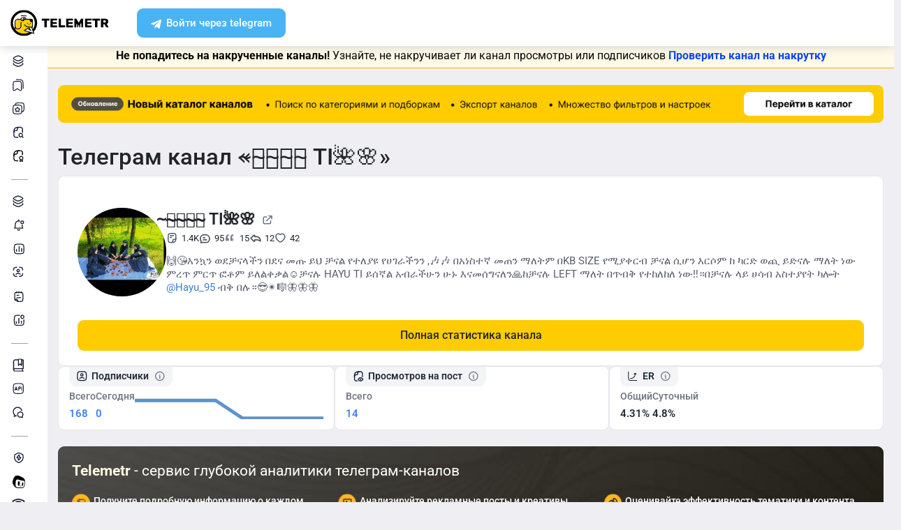

--- FILE ---
content_type: text/css
request_url: https://telemetr.me/public/build/css/common.CRIBRrPU.min.css
body_size: 3282
content:
@media (min-width: 1025px){.kt-header{background-color:#fff;border-bottom:1px solid #eff0f6}.kt-header--fixed:not(.kt-subheader--fixed) .kt-header{border-bottom:0;-webkit-box-shadow:0px 0px 40px 0px rgba(82,63,105,.1);box-shadow:0 0 40px #523f691a}.kt-header .kt-header-menu .kt-menu__nav>.kt-menu__item>.kt-menu__link{border-radius:4px!important}.kt-header .kt-header-menu .kt-menu__nav>.kt-menu__item>.kt-menu__link .kt-menu__link-text{color:#6c7293;font-weight:500}.kt-header .kt-header-menu .kt-menu__nav>.kt-menu__item>.kt-menu__link .kt-menu__hor-arrow{color:#c8cde8}.kt-header .kt-header-menu .kt-menu__nav>.kt-menu__item>.kt-menu__link .kt-menu__hor-icon{color:#c8cde8}.kt-header .kt-header-menu .kt-menu__nav>.kt-menu__item.kt-menu__item--here>.kt-menu__link,.kt-header .kt-header-menu .kt-menu__nav>.kt-menu__item.kt-menu__item--active>.kt-menu__link,.kt-header .kt-header-menu .kt-menu__nav>.kt-menu__item:hover>.kt-menu__link{background-color:#4d59950f}.kt-header .kt-header-menu .kt-menu__nav>.kt-menu__item.kt-menu__item--here>.kt-menu__link .kt-menu__link-text,.kt-header .kt-header-menu .kt-menu__nav>.kt-menu__item.kt-menu__item--active>.kt-menu__link .kt-menu__link-text,.kt-header .kt-header-menu .kt-menu__nav>.kt-menu__item:hover>.kt-menu__link .kt-menu__link-text{color:#5d78ff}.kt-header .kt-header-menu .kt-menu__nav>.kt-menu__item.kt-menu__item--here>.kt-menu__link .kt-menu__hor-arrow,.kt-header .kt-header-menu .kt-menu__nav>.kt-menu__item.kt-menu__item--active>.kt-menu__link .kt-menu__hor-arrow,.kt-header .kt-header-menu .kt-menu__nav>.kt-menu__item:hover>.kt-menu__link .kt-menu__hor-arrow{color:#5d78ff}.kt-header .kt-header-menu .kt-menu__nav>.kt-menu__item.kt-menu__item--here>.kt-menu__link .kt-menu__hor-icon,.kt-header .kt-header-menu .kt-menu__nav>.kt-menu__item.kt-menu__item--active>.kt-menu__link .kt-menu__hor-icon,.kt-header .kt-header-menu .kt-menu__nav>.kt-menu__item:hover>.kt-menu__link .kt-menu__hor-icon{color:#5d78ff}}.kt-aside-secondary--enabled .kt-header .kt-header__topbar{padding-right:0}.kt-header .kt-header__topbar .kt-header__topbar-item .kt-header__topbar-icon i{-webkit-transition:all .3s;transition:all .3s;color:#c8cad5}.kt-header .kt-header__topbar .kt-header__topbar-item .kt-header__topbar-icon svg g [fill]{fill:#5d78ff}.kt-header .kt-header__topbar .kt-header__topbar-item.kt-header__topbar-item--user .kt-header__topbar-user .kt-header__topbar-welcome{-webkit-transition:all .3s;transition:all .3s;color:#959cb6}.kt-header .kt-header__topbar .kt-header__topbar-item.kt-header__topbar-item--user .kt-header__topbar-user .kt-header__topbar-username{-webkit-transition:all .3s;transition:all .3s;color:#6c7293}.kt-header .kt-header__topbar .kt-header__topbar-item.kt-header__topbar-item--user .kt-header__topbar-user .kt-badge.kt-badge--username{height:35px;width:35px;font-size:1.4rem;font-weight:600}.kt-header .kt-header__topbar .kt-header__topbar-item.kt-header__topbar-item--quick-panel .kt-header__topbar-icon i{color:#c8cad5}.kt-header .kt-header__topbar .kt-header__topbar-item:hover .kt-header__topbar-icon,.kt-header .kt-header__topbar .kt-header__topbar-item.show .kt-header__topbar-icon{-webkit-transition:all .3s;transition:all .3s;background-color:#4d59950f}.kt-header .kt-header__topbar .kt-header__topbar-item:hover .kt-header__topbar-icon i,.kt-header .kt-header__topbar .kt-header__topbar-item.show .kt-header__topbar-icon i{-webkit-transition:all .3s;transition:all .3s;color:#5d78ff}.kt-header .kt-header__topbar .kt-header__topbar-item:hover.kt-header__topbar-item--user .kt-header__topbar-user,.kt-header .kt-header__topbar .kt-header__topbar-item.show.kt-header__topbar-item--user .kt-header__topbar-user{-webkit-transition:all .3s;transition:all .3s;background-color:#4d59950f}.kt-aside-secondary--enabled .kt-header .kt-header__topbar .kt-header__topbar-item:hover.kt-header__topbar-item--quick-panel,.kt-aside-secondary--enabled .kt-header .kt-header__topbar .kt-header__topbar-item.show.kt-header__topbar-item--quick-panel{-webkit-transition:all .3s;transition:all .3s;background-color:#5d78ff}.kt-aside-secondary--enabled .kt-header .kt-header__topbar .kt-header__topbar-item:hover.kt-header__topbar-item--quick-panel .kt-header__topbar-icon,.kt-aside-secondary--enabled .kt-header .kt-header__topbar .kt-header__topbar-item.show.kt-header__topbar-item--quick-panel .kt-header__topbar-icon{-webkit-transition:all .3s;transition:all .3s;background-color:transparent!important}.kt-aside-secondary--enabled .kt-header .kt-header__topbar .kt-header__topbar-item:hover.kt-header__topbar-item--quick-panel .kt-header__topbar-icon i,.kt-aside-secondary--enabled .kt-header .kt-header__topbar .kt-header__topbar-item.show.kt-header__topbar-item--quick-panel .kt-header__topbar-icon i{-webkit-transition:all .3s;transition:all .3s;color:#fff}.kt-header .kt-header__topbar .kt-header__topbar-item.kt-header__topbar-item--search .kt-input-icon .kt-input-icon__icon i{color:#74788d}@media (max-width: 1024px){.kt-header__topbar{background-color:#fff;-webkit-box-shadow:none;box-shadow:none}.kt-header__topbar--mobile-on .kt-header__topbar{-webkit-box-shadow:0px 0px 40px 0px rgba(82,63,105,.1);box-shadow:0 0 40px #523f691a;border-top:1px solid #ebedf2}}.kt-aside--minimize-hover .research-banner{display:none}.research-banner{transform:all .3s ease-in-out;opacity:0;visibility:hidden;height:0}.kt-aside--minimize-hover .research-banner{opacity:1;visibility:visible;height:6rem;margin-left:-23px}.kt-aside-menu .kt-menu__nav>.kt-menu__item.research-banner>.kt-menu__link{padding:0}.user-banner-image__close{background-image:url("data:image/svg+xml,%3Csvg width='24' height='24' viewBox='0 0 24 24' fill='none' xmlns='http://www.w3.org/2000/svg'%3E%3Cpath d='M15.3334 8.66666L8.66669 15.3333M15.3334 15.3333L8.66669 8.66666' stroke='%232E3741' stroke-linecap='round'/%3E%3C/svg%3E%0A");width:24px;height:24px;padding:0;border:0;z-index:2030;position:absolute;background-size:contain;top:-3px;right:-2px}.popover-body,.tooltip-inner{text-align:left;line-height:1.2;padding:10px;max-width:300px}.popover-body,.tooltip-inner,.tooltip.arrow{opacity:1;box-shadow:0 4px 44px #0000002b}.tooltip-register-block{border-radius:10px;font-size:14px}.btn-tooltip-close{position:absolute;padding:0;z-index:100;top:10px;right:10px;background-image:url("data:image/svg+xml;charset=utf-8,%3Csvg width='18' height='18' viewBox='0 0 18 18' fill='none' xmlns='http://www.w3.org/2000/svg'%3E%3Cpath d='M13.5 4.5l-9 9m0-9l9 9' stroke='%23000' stroke-width='2' stroke-linecap='round' stroke-linejoin='round'/%3E%3C/svg%3E");width:18px;height:18px}.tooltip-register-block .button-register-tooltip{display:-ms-flexbox;display:flex;-ms-flex-align:center;align-items:center;margin-top:10px}.tooltip-register-block .button-register-tooltip .btn{font-size:14px;font-weight:500;height:32px;padding:10px;display:-ms-flexbox;display:flex;-ms-flex-align:center;align-items:center;-ms-flex-pack:center;justify-content:center;border-radius:9px}.telega-in{container-type:inline-size;width:100%}.telega-in__btn{margin-top:10px;padding:6px 12px;border:1px solid #325FEB;border-radius:4px;background-color:#fff;color:#000;font-size:13px;text-align:center;width:100%;display:block;transition:background-color .15s ease-in-out,color .15s ease-in-out}.telega-in__btn:hover{background-color:#325feb4d;color:#000;text-decoration:none}.telega-in__btn-logo{background-image:url("data:image/svg+xml,%3Csvg width='83' height='20' viewBox='0 0 83 20' fill='none' xmlns='http://www.w3.org/2000/svg'%3E%3Cg clip-path='url(%23clip0_1724_19198)'%3E%3Cpath d='M65.0934 11.6298H61.6511V15.3393H65.0934V11.6298Z' fill='%23325FEB'/%3E%3Cpath d='M4.1391 4.48206H0.165039V1.97888H10.9678V4.48206H6.99371V15.309H4.1391V4.48206Z' fill='black'/%3E%3Cpath d='M20.6231 11.0265H13.4306C13.6825 12.2932 14.718 13.0773 16.1453 13.0773C17.1528 13.0773 17.8804 12.7456 18.5241 12.0821L19.9794 13.8011C19.0838 14.8868 17.7685 15.4599 16.0613 15.4599C12.7589 15.4599 10.632 13.2281 10.632 10.1821C10.632 7.10588 12.8149 4.9043 15.6975 4.9043C18.4961 4.9043 20.6511 6.92493 20.6511 10.2122C20.6791 10.4535 20.6231 10.7852 20.6231 11.0265ZM13.3746 9.30747H18.0763C17.8804 8.01065 16.9849 7.1662 15.7535 7.1662C14.4661 7.1662 13.5705 7.98049 13.3746 9.30747Z' fill='black'/%3E%3Cpath d='M22.5261 1.16467H25.2968V15.3091H22.5261V1.16467Z' fill='black'/%3E%3Cpath d='M37.107 11.0265H29.9145C30.1664 12.2932 31.2019 13.0773 32.6292 13.0773C33.6367 13.0773 34.3644 12.7456 35.0081 12.0821L36.4633 13.8011C35.5678 14.8868 34.2524 15.4599 32.5453 15.4599C29.2429 15.4599 27.1159 13.2281 27.1159 10.1821C27.1159 7.10588 29.2988 4.9043 32.1814 4.9043C34.9801 4.9043 37.135 6.92493 37.135 10.2122C37.163 10.4535 37.135 10.7852 37.107 11.0265ZM29.8866 9.30747H34.5603C34.3644 8.01065 33.4688 7.1662 32.2374 7.1662C30.978 7.1662 30.0825 7.98049 29.8866 9.30747Z' fill='black'/%3E%3Cpath d='M48.8333 5.05509V13.59C48.8333 17.39 46.9302 19.1694 43.4879 19.1694C41.6968 19.1694 39.9336 18.6868 38.8142 17.7519L39.9056 15.6106C40.7172 16.3043 42.0606 16.7868 43.264 16.7868C45.2231 16.7868 46.0626 15.8218 46.0626 13.9821V13.5297C45.335 14.3741 44.2995 14.7964 43.0681 14.7964C40.4374 14.7964 38.3104 12.836 38.3104 9.85033C38.3104 6.86462 40.4374 4.9043 43.0681 4.9043C44.3835 4.9043 45.5029 5.38684 46.2306 6.38208V5.05509H48.8333ZM46.0906 9.85033C46.0906 8.34239 45.0551 7.34715 43.5998 7.34715C42.1446 7.34715 41.0811 8.37255 41.0811 9.85033C41.0811 11.3583 42.1446 12.3535 43.5998 12.3535C45.0551 12.3535 46.0906 11.3583 46.0906 9.85033Z' fill='black'/%3E%3Cpath d='M59.8319 9.45826V15.3091H57.2292V14.0424C56.7254 14.9773 55.7179 15.4599 54.3186 15.4599C52.0797 15.4599 50.7643 14.1329 50.7643 12.3535C50.7643 10.544 51.9398 9.27731 54.8503 9.27731H57.0333C57.0333 8.01065 56.3336 7.25668 54.8503 7.25668C53.8428 7.25668 52.8073 7.61858 52.1077 8.22176L51.1282 6.1408C52.1637 5.32652 53.7029 4.9043 55.2422 4.9043C58.1248 4.9043 59.8319 6.35192 59.8319 9.45826ZM57.0613 12.0821V11.0265H55.1582C53.8708 11.0265 53.451 11.5392 53.451 12.2329C53.451 12.9868 54.0387 13.4694 55.0183 13.4694C55.9418 13.4694 56.7534 13.017 57.0613 12.0821Z' fill='black'/%3E%3Cpath d='M66.6046 1.97892C66.6046 1.044 67.3043 0.32019 68.3118 0.32019C69.3193 0.32019 70.019 1.01384 70.019 1.9186C70.019 2.91384 69.3193 3.63766 68.3118 3.63766C67.3043 3.63766 66.6046 2.91384 66.6046 1.97892ZM66.9405 5.05512H69.7111V15.3091H66.9405V5.05512Z' fill='black'/%3E%3Cpath d='M81.9971 9.45824V15.3392H79.2264V9.91062C79.2264 8.25189 78.5268 7.49792 77.2954 7.49792C75.98 7.49792 75.0005 8.37253 75.0005 10.2725V15.3392H72.2299V5.08522H74.8606V6.29157C75.6162 5.41697 76.7077 4.93443 78.023 4.93443C80.3179 4.90427 81.9971 6.32173 81.9971 9.45824Z' fill='black'/%3E%3C/g%3E%3Cdefs%3E%3CclipPath id='clip0_1724_19198'%3E%3Crect width='82' height='19' fill='white' transform='translate(0.165039 0.290039)'/%3E%3C/clipPath%3E%3C/defs%3E%3C/svg%3E%0A");width:59px;height:13px;background-repeat:no-repeat;background-size:contain;background-position:center;display:inline-block;margin-bottom:-3px}#InputSearchPlaceholderWhoMentioned,#InputSearchPlaceholderWhoMentionedAds,#InputSearchPlaceholderWhoMentionedStories,#InputSearchPlaceholderWhoMentionedAdsStories{position:absolute;font-size:15px;left:55px;top:9px;color:#444343;overflow:hidden;max-width:80%}#InputSearchPlaceholderWhoMentioned b,#InputSearchPlaceholderWhoMentionedAds b,#InputSearchPlaceholderWhoMentionedStories b,#InputSearchPlaceholderWhoMentionedAdsStories b{color:#000!important}


--- FILE ---
content_type: text/css
request_url: https://telemetr.me/templates/assets/css/header_new.min.css?v=828
body_size: 73945
content:
@charset "UTF-8";.btn-outline-primary{color:#282a3c}.breadcrumb a{color:#b3b3b3}.breadcrumb a:hover{color:#9a9a9a}.breadcrumb-item{font-size:16px}@media (max-width:590px){.breadcrumb-item{font-size:12px}}.breadcrumb-item+.breadcrumb-item:before{padding-right:12px;transform:translateY(1px)}.content-container{width:100%;margin-bottom:40px}@media (min-width:992px){.content-container{padding-left:70px}.content-container .content-container{padding-left:0px}.col-lower-footer,.col-upper-footer{padding-left:30px}}@media (min-width:1200px){.content-container{padding-left:80px}.content-container .content-container{padding-left:0px}}@media (max-width:1024px){.kt-subheader--enabled .kt-content{padding-top:73px}.cats_long>.text-justify{-ms-flex-wrap:nowrap;flex-wrap:nowrap;display:-ms-flexbox;display:flex;gap:5px;overflow:auto}.cats_long .cat-group{white-space:nowrap}}#__replain_widget{z-index:990!important;max-height:calc(var(--vh) * 100 - 66px)!important}.input-loading{background-color:#fff;background-image:url(loader-primary.svg);background-position:right 97px center}.icon,.input-loading{background-repeat:no-repeat}.icon{background-size:contain;background-position:50%;width:24px;height:24px;display:inline-block}.icon-catalog{background-image:url("data:image/svg+xml;charset=utf-8,%3Csvg width='24' height='24' viewBox='0 0 24 24' fill='none' xmlns='http://www.w3.org/2000/svg'%3E%3Cg clip-path='url(%23a)' stroke='%23141B34' stroke-width='1.743' stroke-linecap='round' stroke-linejoin='round'%3E%3Cpath d='M8.057 3.666l-1.651.763C3.864 5.604 2.593 6.192 2.593 7.156c0 .965 1.27 1.552 3.813 2.728l1.65.763c1.6.74 2.4 1.109 3.252 1.109.85 0 1.65-.37 3.25-1.11l1.651-.762c2.543-1.176 3.814-1.763 3.814-2.728 0-.964-1.271-1.552-3.814-2.727l-1.65-.763c-1.6-.74-2.4-1.11-3.251-1.11s-1.651.37-3.251 1.11z'/%3E%3Cpath d='M19.818 11.366c.136.193.205.393.205.614 0 .95-1.271 1.53-3.814 2.688l-1.65.753c-1.6.729-2.4 1.093-3.251 1.093s-1.651-.364-3.251-1.093l-1.65-.753c-2.543-1.158-3.814-1.737-3.814-2.688 0-.22.068-.421.205-.614'/%3E%3Cpath d='M19.42 16.371c.402.32.603.64.603 1.018 0 .951-1.271 1.53-3.814 2.689l-1.65.752c-1.6.729-2.4 1.094-3.251 1.094s-1.651-.365-3.251-1.094l-1.65-.752c-2.543-1.159-3.814-1.738-3.814-2.689 0-.378.2-.697.603-1.018'/%3E%3C/g%3E%3Cdefs%3E%3CclipPath id='a'%3E%3Cpath fill='%23fff' transform='translate(.268 .04)' d='M0 0h23.24v23.24H0z'/%3E%3C/clipPath%3E%3C/defs%3E%3C/svg%3E")}.icon-search-channel{background-image:url("data:image/svg+xml;charset=utf-8,%3Csvg width='24' height='25' viewBox='0 0 24 25' fill='none' xmlns='http://www.w3.org/2000/svg'%3E%3Cg clip-path='url(%23a)'%3E%3Cpath d='M1.807 12.783c0-4.478 0-6.717 1.392-8.109 1.39-1.39 3.63-1.39 8.108-1.39 4.479 0 6.718 0 8.11 1.39 1.39 1.392 1.39 3.63 1.39 8.11 0 4.478 0 6.717-1.39 8.108-1.392 1.391-3.631 1.391-8.11 1.391-4.478 0-6.717 0-8.108-1.391-1.392-1.391-1.392-3.63-1.392-8.109z' stroke='%23141B34' stroke-width='1.5'/%3E%3Cpath d='M15.777 18.314a.75.75 0 0 0 1.06-1.061l-1.06 1.06zm-2-2l2 2 1.06-1.061-2-2-1.06 1.06zm2.28-4.03c0-2.9-2.35-5.25-5.25-5.25v1.5a3.75 3.75 0 0 1 3.75 3.75h1.5zm-5.25-5.25a5.25 5.25 0 0 0-5.25 5.25h1.5a3.75 3.75 0 0 1 3.75-3.75v-1.5zm-5.25 5.25c0 2.899 2.35 5.25 5.25 5.25v-1.5a3.75 3.75 0 0 1-3.75-3.75h-1.5zm5.25 5.25c2.9 0 5.25-2.351 5.25-5.25h-1.5a3.75 3.75 0 0 1-3.75 3.75v1.5z' fill='%23141B34'/%3E%3C/g%3E%3Cdefs%3E%3CclipPath id='a'%3E%3Cpath fill='%23fff' transform='translate(.268 .939)' d='M0 0h23.24v23.24H0z'/%3E%3C/clipPath%3E%3C/defs%3E%3C/svg%3E")}.icon-bookmark-channel{background-image:url("data:image/svg+xml;charset=utf-8,%3Csvg width='24' height='24' viewBox='0 0 24 24' fill='none' xmlns='http://www.w3.org/2000/svg'%3E%3Cg clip-path='url(%23a)' stroke='%23141B34' stroke-width='1.5' stroke-linecap='round' stroke-linejoin='round'%3E%3Cpath d='M2.307 18.764V13.49c0-3.633 0-5.45 1.099-6.579 1.098-1.128 2.866-1.128 6.401-1.128 3.536 0 5.304 0 6.402 1.128 1.098 1.13 1.098 2.946 1.098 6.58v5.273c0 2.305 0 3.458-.724 3.871-1.403.8-4.035-1.867-5.285-2.67-.725-.465-1.087-.698-1.49-.698-.404 0-.766.233-1.491.698-1.25.803-3.882 3.47-5.285 2.67-.725-.413-.725-1.566-.725-3.871z'/%3E%3Cpath d='M8.307 2.783h2c4.714 0 7.071 0 8.536 1.464 1.464 1.465 1.464 3.822 1.464 8.536v6'/%3E%3C/g%3E%3Cdefs%3E%3CclipPath id='a'%3E%3Cpath fill='%23fff' transform='translate(.268 .582)' d='M0 0h23.24v23.24H0z'/%3E%3C/clipPath%3E%3C/defs%3E%3C/svg%3E")}.icon-my-channel{background-image:url("data:image/svg+xml;charset=utf-8,%3Csvg width='24' height='24' viewBox='0 0 24 24' fill='none' xmlns='http://www.w3.org/2000/svg'%3E%3Cpath d='M16.828 6.926C18 7.988 18 9.698 18 13.117v1.492c0 3.42 0 5.13-1.172 6.192-1.171 1.062-3.057 1.062-6.828 1.062-3.771 0-5.657 0-6.828-1.062C2 19.739 2 18.029 2 14.609v-1.492c0-3.42 0-5.129 1.172-6.191C4.343 5.863 6.229 5.863 10 5.863c3.771 0 5.657 0 6.828 1.063z' stroke='%23141B34' stroke-width='1.5' stroke-linecap='round' stroke-linejoin='round'/%3E%3Cpath d='M6.066 5.863c.107-1.388.385-2.285 1.105-2.937 1.171-1.063 3.057-1.063 6.828-1.063 3.771 0 5.657 0 6.829 1.063 1.171 1.062 1.171 2.772 1.171 6.191v1.492c0 3.42 0 5.13-1.171 6.192-.654.592-1.529.854-2.829.97' stroke='%23141B34' stroke-width='1.5' stroke-linecap='round' stroke-linejoin='round'/%3E%3Cpath d='M10.691 10.441l.704 1.42a.87.87 0 0 0 .568.423l1.276.214c.816.137 1.008.734.42 1.322l-.992 1a.88.88 0 0 0-.208.73l.284 1.238c.224.98-.292 1.36-1.152.847l-1.196-.714a.858.858 0 0 0-.792 0l-1.196.714c-.856.512-1.376.13-1.152-.847l.284-1.238a.88.88 0 0 0-.208-.73l-.991-1c-.584-.588-.396-1.185.42-1.322l1.275-.214a.872.872 0 0 0 .564-.424l.704-1.419c.384-.77 1.008-.77 1.388 0z' stroke='%23141B34' stroke-width='1.5' stroke-linecap='round' stroke-linejoin='round'/%3E%3C/svg%3E")}


.icon-search-post{background-image:url("data:image/svg+xml;charset=utf-8,%3Csvg width='24' height='24' viewBox='0 0 24 24' fill='none' xmlns='http://www.w3.org/2000/svg'%3E%3Cg clip-path='url(%23a)' stroke='%23141B34' stroke-width='1.743' stroke-linecap='round'%3E%3Cpath d='M20.168 21.567l-1.975-1.976m0 0a3.16 3.16 0 0 0 .923-2.23 3.154 3.154 0 1 0-.923 2.23z'/%3E%3Cpath d='M10.969 21.566h-.251c-3 0-4.5 0-5.542-.733a3.804 3.804 0 0 1-.787-.741c-.78-.98-.78-2.392-.78-5.216v-2.342c0-2.726 0-4.089.432-5.177.693-1.75 2.16-3.13 4.02-3.783 1.156-.406 2.604-.406 5.5-.406 1.655 0 2.483 0 3.144.232 1.062.373 1.9 1.162 2.297 2.162.246.622.246 1.4.246 2.958v3.847' stroke-linejoin='round'/%3E%3Cpath d='M3.61 12.367a3.066 3.066 0 0 1 3.066-3.066c.612 0 1.334.107 1.93-.053.529-.141.942-.555 1.084-1.084.16-.595.052-1.317.052-1.93a3.066 3.066 0 0 1 3.066-3.066' stroke-linejoin='round'/%3E%3C/g%3E%3Cdefs%3E%3CclipPath id='a'%3E%3Cpath fill='%23fff' transform='translate(.268 .747)' d='M0 0h23.24v23.24H0z'/%3E%3C/clipPath%3E%3C/defs%3E%3C/svg%3E")}

.icon-adv-post {
    background-image: url("data:image/svg+xml,%3Csvg width='24' height='24' viewBox='0 0 24 24' fill='none' xmlns='http://www.w3.org/2000/svg'%3E%3Cmask id='mask0_11202_284588' style='mask-type:luminance' maskUnits='userSpaceOnUse' x='0' y='0' width='24' height='24'%3E%3Cpath d='M23.508 0.176025H0.267578V23.4164H23.508V0.176025Z' fill='white'/%3E%3C/mask%3E%3Cg mask='url(%23mask0_11202_284588)'%3E%3Cpath d='M10.9669 20.9954H10.716C7.7159 20.9954 6.21586 20.9954 5.17413 20.2614C4.87566 20.0511 4.61068 19.8017 4.38724 19.5208C3.60742 18.5404 3.60742 17.1286 3.60742 14.3049V11.9633C3.60742 9.23736 3.60742 7.8744 4.03881 6.78583C4.73233 5.03582 6.199 3.65542 8.05839 3.0027C9.21499 2.59669 10.6631 2.59668 13.5594 2.59668C15.2144 2.59668 16.0419 2.59668 16.7029 2.82869C17.7654 3.20168 18.6035 3.99047 18.9998 4.99048C19.2463 5.61252 19.2463 6.39136 19.2463 7.94902V9.99999' stroke='black' stroke-width='1.74303' stroke-linecap='round' stroke-linejoin='round'/%3E%3Cpath d='M3.60742 11.7959C3.60742 10.1023 4.98031 8.72944 6.67386 8.72944C7.28634 8.72944 8.00841 8.83676 8.60391 8.6772C9.13301 8.53543 9.54629 8.12215 9.68806 7.59305C9.84763 6.99755 9.74031 6.27548 9.74031 5.663C9.74031 3.96945 11.1132 2.59656 12.8067 2.59656' stroke='black' stroke-width='1.74303' stroke-linecap='round' stroke-linejoin='round'/%3E%3Cpath d='M15.498 18.5896L14.5958 21.7428C14.5552 21.9011 14.7119 22.0385 14.8639 21.9778L16.8494 21.1848C16.9448 21.1468 17.0512 21.1468 17.1466 21.1848L19.1511 21.9854C19.2994 22.0446 19.454 21.9149 19.4211 21.7589L18.6569 18.4911M19.998 15.9951C19.998 14.341 18.6549 13 16.998 13C15.3411 13 13.998 14.341 13.998 15.9951C13.998 17.6493 15.3411 18.9902 16.998 18.9902C18.6549 18.9902 19.998 17.6493 19.998 15.9951Z' stroke='black' stroke-width='1.5' stroke-linejoin='round'/%3E%3C/g%3E%3C/svg%3E%0A");
}

.module-moder{
    position: fixed;
    bottom: 20px;
    right: 20px;
    padding: 12px;
    background: #F7F7F7;
    border: 1px solid #CCCCCC;
    box-shadow: 0px 5px 30px rgba(45, 30, 7, 0.1);
    border-radius: 8px;
    z-index: 100000;
}
.module-moder__text{
    display: flex;
    align-items: center;
}
.module-moder__text:before{
    content: '';
    margin-right: 8px;
    display: inline-block;
    width: 20px;
    height: 20px;
    border-radius: 50%;
    display: inline-block;
    border-top: 3px solid #FECC00;
    border-left: 3px solid rgba(#FECC00, 0.5);
    border-right: 3px solid transparent;
    animation: rotation 1s linear infinite;
    z-index: 310;
}

.modal-settings-catalog__heading {
    display: flex;
    align-items: flex-start;
    margin-bottom: 40px
}

.modal-settings-catalog__heading-icon {
    width: 24px;
    height: 24px;
    display: inline-block;
    margin-right: 8px;
    background-image: url("data:image/svg+xml,%3Csvg width='24' height='24' viewBox='0 0 24 24' fill='none' xmlns='http://www.w3.org/2000/svg'%3E%3Cpath d='M7 21L7 18' stroke='black' stroke-width='1.5' stroke-linecap='round' stroke-linejoin='round'/%3E%3Cpath d='M17 21L17 15' stroke='black' stroke-width='1.5' stroke-linecap='round' stroke-linejoin='round'/%3E%3Cpath d='M17 6L17 3' stroke='black' stroke-width='1.5' stroke-linecap='round' stroke-linejoin='round'/%3E%3Cpath d='M7 9L7 3' stroke='black' stroke-width='1.5' stroke-linecap='round' stroke-linejoin='round'/%3E%3Cpath d='M7 18C6.06812 18 5.60218 18 5.23463 17.8478C4.74458 17.6448 4.35523 17.2554 4.15224 16.7654C4 16.3978 4 15.9319 4 15C4 14.0681 4 13.6022 4.15224 13.2346C4.35523 12.7446 4.74458 12.3552 5.23463 12.1522C5.60218 12 6.06812 12 7 12C7.93188 12 8.39782 12 8.76537 12.1522C9.25542 12.3552 9.64477 12.7446 9.84776 13.2346C10 13.6022 10 14.0681 10 15C10 15.9319 10 16.3978 9.84776 16.7654C9.64477 17.2554 9.25542 17.6448 8.76537 17.8478C8.39782 18 7.93188 18 7 18Z' stroke='black' stroke-width='1.5'/%3E%3Cpath d='M17 12C16.0681 12 15.6022 12 15.2346 11.8478C14.7446 11.6448 14.3552 11.2554 14.1522 10.7654C14 10.3978 14 9.93188 14 9C14 8.06812 14 7.60218 14.1522 7.23463C14.3552 6.74458 14.7446 6.35523 15.2346 6.15224C15.6022 6 16.0681 6 17 6C17.9319 6 18.3978 6 18.7654 6.15224C19.2554 6.35523 19.6448 6.74458 19.8478 7.23463C20 7.60218 20 8.06812 20 9C20 9.93188 20 10.3978 19.8478 10.7654C19.6448 11.2554 19.2554 11.6448 18.7654 11.8478C18.3978 12 17.9319 12 17 12Z' stroke='black' stroke-width='1.5'/%3E%3C/svg%3E%0A");
    background-repeat: no-repeat;
    background-position: center;
    background-size: contain;
    margin-top: 4px
}

.modal-settings-catalog__heading-name {
    font-weight: 700;
    font-size: 24px;
    line-height: 140%;
    color: #000;
    margin-bottom: 4px
}

.modal-settings-catalog__heading-about {
    font-size: 14px;
    line-height: 140%;
    color: #000
}

@media (min-width: 576px) {
    #settingsCatalogModal .modal-dialog {
        max-width:560px
    }
}

.modal-settings-catalog__list {
    display: flex;
    align-items: stretch;
    margin-bottom: 10px
}

.modal-settings-catalog__list-col {
    width: calc(50% - 10px)
}

.modal-settings-catalog__list-col:first-child {
    padding-right: 10px;
    border-right: 1px solid #E6E6E6;
    margin-right: 10px
}

.modal-settings-catalog__list-col-heading {
    font-weight: 800;
    font-size: 16px;
    line-height: 140%;
    color: #000;
    margin-bottom: 18px
}

.modal-settings-catalog__list-checkboxes {
    max-height: calc(var(--vh) * 100 - 270px);
    overflow: auto
}

.modal-settings-catalog__list-checkboxes::-webkit-scrollbar {
    width: 5px;
    height: 5px
}

.modal-settings-catalog__list-checkboxes::-webkit-scrollbar-track {
    background: #e6e6e666
}

.modal-settings-catalog__list-checkboxes::-webkit-scrollbar-thumb {
    background-color: #fecc00;
    border-radius: 20px;
    border: 1px solid #E6E6E6
}

.btn-default-settings {
    margin-right: auto
}

.custom-control-input:checked ~ .custom-control-label::before{
    color: #fff;
    border-color: #fecc00;
    background-color: #fecc00;
}

.btn-quiz-next{
    background-color: #fecc00;
    border-color: #fecc00;
    color: #000;
}
.btn-quiz-next:disabled{
    background-color: #fecc00;
    border-color: #fecc00;
    color: #000;
}
.btn-quiz-next:disabled:hover{
    background-color: #fecc00;
    border-color: #fecc00;
    color: #000;
}
.btn-quiz-next:hover{
    background-color: #f5b300;
    border-color: #f5b300;
    color: #000;
}

.modal-settings-catalog__control {
    display: flex;
    align-items: center
}

.modal-settings-catalog__control .btn-save-settings {
    margin-left: 8px
}


.quiz-block__footer {
    display: flex;
    align-items: center;
    margin-top: 20px
}

.quiz-block__footer .btn-quiz-close {
    margin-right: auto;
    padding: 0
}

.quiz-block__body-list {
    display: flex;
    flex-wrap: wrap;
    gap: 8px
}

.quiz-block__body-list-item {
    width: calc(50% - 8px);
    padding-left: 0
}

.quiz-block__body-list-item label {
    width: 100%;
    background-color: #f7f7f7;
    border-radius: 12px;
    padding: 20px 20px 20px 40px
}

.quiz-block__body-list-item label:before,.quiz-block__body-list-item label:after {
    top: calc(50% - 8px);
    width: 16px;
    height: 16px;
    left: 12px
}

@media(min-width: 1025px){

    .kt-grid__item .upper-alert-line{
        margin-left: -25px;
        margin-right: -25px;
        width: calc(100% + 50px);
    }
}
@media(max-width: 1024px){

    .kt-grid__item .upper-alert-line{
        margin-left: -15px;
        margin-right: -15px;
        width: calc(100% + 30px);
    }
}
@media (max-width: 900px) {

    .kt-grid__item .upper-alert-line{
        margin-left: -5px;
        margin-right: -5px;
        width: calc(100% + 10px);
    }
}
@media (max-width: 1024px) {
    .kt-grid__item.kt-grid__item--fluid.kt-grid.kt-grid--hor.kt-wrapper .kt-grid__item .upper-alert-line {
        margin-top: -4px;
        margin-bottom: 15px;
    }
    .kt-grid__item.kt-grid__item--fluid.kt-grid.kt-grid--hor.kt-wrapper .kt-grid__item .container-fluid .upper-alert-line {
        margin-top: -30px;
        margin-left: -15px;
        margin-right: -15px;
        width: calc(100% + 30px);
    }
}

.catalog-table-cell__closet-rest-item {
    position: relative;
    max-width: max-content
}

.catalog-table-cell__closet-rest-item:before {
    content: "";
    width: 24px;
    height: 24px;
    display: inline-block;
    background-image: url("data:image/svg+xml,%3Csvg width='24' height='24' viewBox='0 0 24 24' fill='none' xmlns='http://www.w3.org/2000/svg'%3E%3Crect width='24' height='24' rx='12' fill='%23E6E6E6'/%3E%3Cpath d='M12 15V13.6667' stroke='black' stroke-width='1.5' stroke-linecap='round'/%3E%3Cpath d='M6.84456 16.5632C6.99448 17.6767 7.91677 18.549 9.03912 18.6006C9.98353 18.644 10.9429 18.6667 11.9993 18.6667C13.0558 18.6667 14.0152 18.644 14.9596 18.6006C16.0819 18.549 17.0042 17.6767 17.1541 16.5632C17.252 15.8365 17.3327 15.0917 17.3327 14.3333C17.3327 13.5749 17.252 12.8302 17.1541 12.1035C17.0042 10.99 16.0819 10.1177 14.9596 10.0661C14.0152 10.0226 13.0558 10 11.9993 10C10.9429 10 9.98353 10.0226 9.03912 10.0661C7.91677 10.1177 6.99447 10.99 6.84455 12.1035C6.74671 12.8302 6.66601 13.5749 6.66601 14.3333C6.66601 15.0917 6.74671 15.8365 6.84456 16.5632Z' fill='black'/%3E%3Cpath d='M9 9.99998V8.33331C9 6.67646 10.3431 5.33331 12 5.33331C13.6569 5.33331 15 6.67646 15 8.33331V9.99998' stroke='black' stroke-width='1.5' stroke-linecap='round' stroke-linejoin='round'/%3E%3Cpath d='M12 15.3333V14' stroke='%23E6E6E6' stroke-width='1.5' stroke-linecap='round'/%3E%3C/svg%3E%0A");
    background-repeat: no-repeat;
    background-size: contain;
    background-position: center
}

.catalog-table-cell__closet-rest-item-inner {
    padding: 12px;
    background: #fcfdfd;
    border-radius: 4px;
    filter: drop-shadow(0px 5px 30px rgba(45,30,7,.1));
    white-space: nowrap;
    position: absolute;
    display: flex;
    flex-direction: column;
    top: 100%;
    left: -10px;
    z-index: -1;
    visibility: hidden;
    opacity: 0;
    transition: opacity .3s ease-in-out
}

.catalog-table-cell__closet-rest-item-inner:before {
    content: "";
    position: absolute;
    top: -7px;
    left: 16px;
    width: 12px;
    height: 8px;
    display: inline-block;
    background-repeat: no-repeat;
    background-image: url("data:image/svg+xml,%3Csvg width='12' height='8' viewBox='0 0 12 8' fill='none' xmlns='http://www.w3.org/2000/svg'%3E%3Cpath d='M0 8L6 0L12 8L0 8Z' fill='%23FCFDFD'/%3E%3C/svg%3E%0A");
    background-size: contain;
    background-position: center
}

.catalog-table-cell__closet-rest-item-inner-text {
    display: flex;
    align-items: center;
    font-size: 14px;
    margin-bottom: 8px;
    color: #000
}

.catalog-table-cell__closet-rest-item-inner-text:before {
    content: "";
    display: inline-block;
    background-image: url("data:image/svg+xml,%3Csvg width='20' height='20' viewBox='0 0 20 20' fill='none' xmlns='http://www.w3.org/2000/svg'%3E%3Cpath d='M10 13.7499V12.0833' stroke='black' stroke-width='1.5' stroke-linecap='round'/%3E%3Cpath d='M3.55716 15.704C3.74456 17.0958 4.89743 18.1863 6.30037 18.2508C7.48088 18.305 8.68007 18.3333 10.0007 18.3333C11.3212 18.3333 12.5204 18.305 13.7009 18.2508C15.1039 18.1863 16.2567 17.0958 16.4441 15.704C16.5664 14.7956 16.6673 13.8647 16.6673 12.9167C16.6673 11.9686 16.5664 11.0378 16.4441 10.1294C16.2567 8.73752 15.1039 7.64707 13.7009 7.58258C12.5204 7.52831 11.3212 7.5 10.0007 7.5C8.68007 7.5 7.48088 7.52831 6.30036 7.58258C4.89742 7.64707 3.74456 8.73752 3.55716 10.1294C3.43485 11.0378 3.33398 11.9686 3.33398 12.9167C3.33398 13.8647 3.43485 14.7956 3.55716 15.704Z' fill='black'/%3E%3Cpath d='M6.25 7.50008V5.41675C6.25 3.34568 7.92893 1.66675 10 1.66675C12.0711 1.66675 13.75 3.34568 13.75 5.41675V7.50008' stroke='black' stroke-width='1.5' stroke-linecap='round' stroke-linejoin='round'/%3E%3Cpath d='M10 14.1667V12.5' stroke='%23FCFDFD' stroke-width='1.5' stroke-linecap='round'/%3E%3C/svg%3E%0A");
    background-repeat: no-repeat;
    background-size: contain;
    background-position: center;
    width: 20px;
    height: 20px;
    margin-right: 4px
}

.catalog-table-cell__closet-rest-item-inner-btn {
    font-size: 12px;
    padding: 4px 12px;
    font-weight: 400;
    margin-right: auto;
    margin-left: 0;
    display: inline-block;
    max-width: max-content
}

.catalog-table-cell__closet-rest-item:hover .catalog-table-cell__closet-rest-item-inner {
    visibility: visible;
    opacity: 1;
    z-index: 120
}

.kt-widget__scoring-number .catalog-table-cell__closet-rest-item-inner:before{
    left: unset;
    right: 16px;
}
.kt-widget__scoring-number .catalog-table-cell__closet-rest-item:before{
    margin-top: 6px;
}
.kt-widget__scoring-number  .catalog-table-cell__closet-rest-item-inner{
    left: unset;
    right: -10px;
}
.kt-widget__scoring-number .btn-primary,
.modal-settings-catalog .btn-primary{
    background-color: #fcca00;
    border-color: #fcca00;
    color: #000000;
}
.kt-widget__scoring-number .btn-primary:hover,
.kt-widget__scoring-number .btn-primary:active,
.kt-widget__scoring-number .btn-primary:focus,
.modal-settings-catalog .btn-primary:hover,
.modal-settings-catalog .btn-primary:active,
.modal-settings-catalog .btn-primary:focus{
    background-color: #ffb822;
    border-color: #ffb822;
    color: #000000;
}

.modal-settings-catalog .error-text{
    margin-top: 10px;
    color: #c12;
}

.tm-modal .modal-dialog,
.tm-modal .modal-content {
    border-radius: 15px!important;
    border: unset;
}

@media (max-width: 620px) {
    .tm-modal .modal-dialog {
        max-width:600px
    }
}
.tm-modal .modal-dialog .btn-primary {
    color: #000;
    background-color: #fecc00;
    border-color: #fecc00;
}
.tm-modal .modal-dialog .btn-primary:hover {
    color: #000;
    background-color: #e5b800;
    border-color: #e5b800;
}

.tm-modal button.close {
    top: 8px;
    right: 8px;
    background-image: url("data:image/svg+xml,%3Csvg width='16' height='16' viewBox='0 0 16 16' fill='none' xmlns='http://www.w3.org/2000/svg'%3E%3Cpath d='M12.6668 3.3335L3.3335 12.6668M3.3335 3.3335L12.6668 12.6668' stroke='%23FCFDFD' stroke-width='1.5' stroke-linecap='round' stroke-linejoin='round'/%3E%3C/svg%3E%0A");
    width: 16px;
    height: 16px;
    background-color: unset;
    box-shadow: unset;
    filter: invert(1);
    position: absolute;
    z-index: 20;
}

.modal-body-tm {
    display: flex;
    flex-direction: column;
    align-items: center;
    text-align: center;
    padding: 15px;
}

.modal-body-tm__image {
    width: calc(100% + 30px);
    border-radius: 10px 10px 0 0;
    margin-bottom: 20px;
    margin-top: -15px;
    margin-left: -15px;
    margin-right: -15px;
}

.modal-body-tm__image img {
    border-radius: 10px;
    width: 100%
}

.modal-body-tm__heading {
    font-weight: 700;
    font-size: 22px;
    line-height: 1.27;
    text-align: center;
    margin-bottom: 7px
}

.modal-body-tm__about {
    color: #424242;
    margin-bottom: 12px;
    font-size: 14px
}

.modal-body-tm__controls {
    margin-top: 12px;
    display: flex;
    gap: 20px
}

.modal-body-tm__controls .btn {
    padding: 10px 31px
}

.modal-body-tm__footer {
    margin-top: 20px
}

.modal-body-tm__footer-hint {
    font-weight: 400;
    font-size: 12px;
    line-height: 140%;
    text-align: center;
    color: #a6a6a6
}

.modal-body-tm__footer-link {
    font-size: 14px;
    line-height: 140%;
    text-decoration: underline;
    color: #0640ef;
    margin-top: 5px
}

.modal-body-tm__limit {
    font-size: 18px
}

.modal-body-tm__limit span {
    opacity: .5
}

.modal-body-tm--upgrade .modal-body-tm__heading {
    font-size: 24px
}

.modal-body-tm--upgrade .modal-body-tm__about {
    font-size: 16px
}


.tm-modal--upgrade .modal-dialog {
    max-width: 640px
}

.modal-body-tm__limit {
    display: flex;
    width: 100%;
    gap: 12px;
    justify-content: center
}

.modal-body-tm__limit-item {
    width: 50%
}

.q-icon {
    display: inline-block;
    width: 10px;
    height: 10px;
    background-position: center;
    background-repeat: no-repeat;
    background-size: contain;
    background-image: url("data:image/svg+xml,%3Csvg width='11' height='11' viewBox='0 0 11 11' fill='none' xmlns='http://www.w3.org/2000/svg'%3E%3Cpath d='M10.5 5.5C10.5 2.73858 8.26142 0.5 5.5 0.5C2.73858 0.5 0.5 2.73858 0.5 5.5C0.5 8.26142 2.73858 10.5 5.5 10.5C8.26142 10.5 10.5 8.26142 10.5 5.5Z' stroke='%23CCCCCC'/%3E%3Cpath d='M5.62109 8V5.5C5.62109 5.2643 5.62109 5.14645 5.54787 5.07322C5.47465 5 5.3568 5 5.12109 5' stroke='%23CCCCCC' stroke-linecap='round' stroke-linejoin='round'/%3E%3Cpath d='M5.496 3.5H5.50049' stroke='%23CCCCCC' stroke-linecap='round' stroke-linejoin='round'/%3E%3C/svg%3E%0A")
}

.modal-body-tm__limit-item--curItem .upgrade-item__heading {
    color: #999
}

.modal-body-tm__limit-item--curItem .upgrade-item__body-price-main,.modal-body-tm__limit-item--curItem .upgrade-item__body-price-text {
    color: #ccc
}

.modal-body-tm__limit-item--curItem .upgrade-item__body-list-item-value {
    color: #999
}

.modal-body-tm__limit-item--curItem .upgrade-item__body-list-item-text {
    color: #ccc
}

.modal-body-tm__limit-item--nextItem.upgrade-item {
    background: linear-gradient(161.1deg,#ffeb9a 12.75%,#ffab77 98.9%)
}

.modal-body-tm__limit-item--nextItem .upgrade-item__heading {
    color: #000
}

.modal-body-tm__limit-item--nextItem .upgrade-item__icon {
    width: 24px;
    height: 24px;
    display: inline-block;
    margin-right: 8px;
    background-position: center;
    background-size: contain;
    background-repeat: no-repeat;
    background-image: url("data:image/svg+xml,%3Csvg width='24' height='24' viewBox='0 0 24 24' fill='none' xmlns='http://www.w3.org/2000/svg'%3E%3Cpath d='M16.3225 10.8351L12.8098 6.15626C12.652 5.94791 12.3422 5.94791 12.1844 6.15626L8.6775 10.8292L4.59782 8.25759C4.30558 8.07306 3.9432 8.32903 4.00749 8.67429L5.73756 17.6154C5.79016 17.8951 6.07071 18.0618 6.33373 17.9785C7.83 17.4963 9.9692 17.0022 12.5643 17.0082C15.0951 17.0141 17.1875 17.5023 18.6663 17.9785C18.9351 18.0618 19.2098 17.8951 19.2624 17.6154C19.8411 14.633 20.4139 11.6566 20.9925 8.67429C21.0568 8.33498 20.6944 8.07306 20.4022 8.25759L16.3225 10.8292V10.8351Z' fill='black'/%3E%3C/svg%3E%0A")
}

.modal-body-tm__limit-item--nextItem .upgrade-item__icon--2 {
    background-image: url("data:image/svg+xml,%3Csvg width='24' height='24' viewBox='0 0 24 24' fill='none' xmlns='http://www.w3.org/2000/svg'%3E%3Cpath d='M9.81888 15.009C8.30518 16.1623 7.33537 15.6643 7.33537 15.6643C7.33537 15.6643 6.83736 14.6945 7.99065 13.1808C7.99065 13.1808 5.45472 12.65 4 18.9997C10.3431 17.545 9.81888 15.009 9.81888 15.009Z' fill='%23FF7700'/%3E%3Cpath d='M13.718 16.6082L14.2291 13.6988C17.0599 12.054 18.8488 8.72523 18.9996 4.8984C19.0192 4.40038 18.5998 3.98101 18.1018 4.00066C14.275 4.15138 10.9396 5.94029 9.30142 8.7711L6.39198 9.28221C6.03813 9.34774 5.76291 9.63606 5.7236 9.99647L5.38941 13.0828C5.36975 13.2467 5.59254 13.3253 5.67773 13.1811L6.69996 11.5102C6.7917 11.3594 6.97518 11.2874 7.14555 11.3267L8.35127 11.6347C8.32506 11.8181 8.31195 11.9951 8.3054 12.172C8.94102 12.2113 9.56353 12.4734 10.0484 12.9583C10.5333 13.4432 10.7955 14.0592 10.8282 14.6948C11.0051 14.6883 11.1821 14.6686 11.3656 14.6489L11.6735 15.8547C11.7194 16.025 11.6473 16.2085 11.4901 16.3003L9.81909 17.3225C9.67493 17.4077 9.75356 17.6305 9.91738 17.6108L13.0037 17.2766C13.3642 17.2373 13.6525 16.9621 13.718 16.6082ZM13.5411 9.45914C13.0169 8.93492 13.0169 8.08305 13.5411 7.55228C14.0653 7.0215 14.9172 7.02805 15.4479 7.55228C15.9787 8.0765 15.9722 8.92836 15.4479 9.45914C14.9237 9.98991 14.0719 9.98336 13.5411 9.45914Z' fill='%23FF7700'/%3E%3C/svg%3E%0A")
}

.modal-body-tm__limit-item--nextItem .upgrade-item__icon--4 {
    background-image: url("data:image/svg+xml,%3Csvg width='24' height='24' viewBox='0 0 24 24' fill='none' xmlns='http://www.w3.org/2000/svg'%3E%3Cpath d='M18.2675 3.46386L8.20608 11.1092C7.94394 11.302 7.97868 11.7062 8.27404 11.8768L10.9071 13.397C11.1774 13.553 11.2697 13.8864 11.1242 14.1386L6.9445 21.3779L16.5113 14.0233C16.7769 13.8245 16.7325 13.4227 16.4371 13.2521L13.5828 11.6362C13.3 11.4729 13.2083 11.1238 13.3768 10.861L18.2675 3.46386Z' fill='%23F5B300'/%3E%3C/svg%3E%0A")
}

.modal-body-tm__limit-item--nextItem .upgrade-item__icon--6 {
    background-image: url("data:image/svg+xml,%3Csvg width='24' height='24' viewBox='0 0 24 24' fill='none' xmlns='http://www.w3.org/2000/svg'%3E%3Cpath d='M7.31006 12.8887C6.69973 13.5982 6.28751 14.4954 6.15186 15.5283C6.03186 16.4257 6.25123 17.2607 6.77295 17.8867H3.74658C2.58849 17.8814 1.86873 17.0569 2.02002 15.9092C2.26005 14.1145 3.65304 12.8939 5.46338 12.8887H7.31006ZM13.6069 12.2676C14.405 12.2728 15.146 12.5128 15.7563 12.9404C16.7007 13.5821 17.3324 14.6467 17.395 15.8779C17.4576 17.0518 16.6802 17.8763 15.4907 17.8867H9.12549C7.82135 17.8814 7.01293 16.9526 7.18506 15.6641C7.33113 14.5476 7.87873 13.6293 8.68213 13.0293C9.32906 12.5441 10.1484 12.2676 11.0562 12.2676H13.6069ZM18.6313 12.8887C20.4417 12.8991 21.9027 14.2974 21.9966 16.1025C22.0539 17.1459 21.36 17.8815 20.3062 17.8867C19.4662 17.8919 18.6363 17.8867 17.7964 17.8867C18.2502 17.3338 18.4744 16.6138 18.438 15.8262C18.3754 14.6993 17.9375 13.6817 17.2437 12.8887H18.6313ZM6.56396 6.42969C7.20568 6.42969 7.79559 6.65335 8.26514 7.01855C8.16081 7.38368 8.10793 7.76993 8.10791 8.16113C8.11313 9.09501 8.42668 9.9565 8.95361 10.6504C8.46838 11.4641 7.58121 12.0068 6.56396 12.0068C5.01979 12.012 3.77306 10.7805 3.77295 9.23633C3.76773 7.68686 5.01451 6.42453 6.56396 6.42969ZM17.4624 6.42969C18.991 6.4349 20.2485 7.68169 20.2485 9.2207C20.2485 10.7598 19.0015 12.0068 17.4624 12.0068C16.5913 12.0119 15.8242 11.6262 15.313 11.0107C16.033 10.2595 16.4712 9.25189 16.4712 8.14062C16.4712 7.63986 16.3829 7.16507 16.2212 6.72168C16.5915 6.53395 17.0139 6.42975 17.4624 6.42969ZM12.2925 5C13.7584 5 15.0054 6.03291 15.3394 7.41016C15.3967 7.64489 15.4282 7.89025 15.4282 8.14062C15.4282 8.85522 15.1934 9.51252 14.7866 10.0342C14.2179 10.7855 13.3098 11.2712 12.2925 11.2764C10.9362 11.2763 9.78319 10.4312 9.3501 9.23145C9.22488 8.9132 9.16229 8.56833 9.15186 8.20312V8.15625C9.14673 6.4086 10.55 5.00006 12.2925 5Z' fill='%230838C9'/%3E%3C/svg%3E%0A")
}

.modal-body-tm__limit-item--nextItem .upgrade-item__body-price-main,.modal-body-tm__limit-item--nextItem .upgrade-item__body-price-text,.modal-body-tm__limit-item--nextItem .upgrade-item__body-list-item-value {
    color: #000
}

.modal-body-tm__limit-item--nextItem .upgrade-item__body-list-item-text {
    color: #999
}

.upgrade-item {
    display: flex;
    flex-direction: column;
    align-items: flex-start;
    padding: 2px;
    background: #e6e6e6;
    border-radius: 16px
}

.upgrade-item__heading {
    padding: 12px 16px;
    font-weight: 800;
    font-size: 20px;
    line-height: 140%;
    display: flex;
    align-items: center
}

.upgrade-item__body {
    height: 100%;
    display: flex;
    flex-direction: column;
    padding: 12px;
    background: #fcfdfd;
    border-radius: 15px;
    width: 100%;
    text-align: left
}

.upgrade-item__body .btn-upgrade-tariff {
    width: 100%;
    margin-top: 16px
}

.upgrade-item__body-price {
    margin-top: auto
}

.upgrade-item__body-price span {
    opacity: 1
}

.upgrade-item__body-price-main {
    font-weight: 700;
    font-size: 28px;
    line-height: 140%
}

.upgrade-item__body-price-text {
    font-weight: 400;
    font-size: 12px;
    line-height: 130%
}

.upgrade-item__body-list {
    display: flex;
    flex-direction: column;
    gap: 8px;
    margin-bottom: 16px
}

.upgrade-item__body-list-item {
    display: flex;
    align-items: flex-end;
    gap: 8px
}

.upgrade-item__body-list-item-value {
    font-size: 16px;
    line-height: 1.3;
    font-weight: 400
}

.upgrade-item__body-list-item-text {
    font-size: 12px;
    line-height: 130%;
    font-weight: 400
}

.upgrade-item__body-list .q-icon {
    margin-left: 5px
}



.btn-settings {
    border: 1px solid #000000;
    color: #000;
    display: inline-flex;
    align-items: center;
    transition: all .15s ease-in-out;
    position: relative
}

.btn-settings:focus,.btn-settings:active {
    box-shadow: unset;
    border: 1px solid #000000
}

.btn-settings:hover {
    background-color: #0000000d
}


.header-block__add-channel {
    margin-left: 8px
}

.header-block__add-channel .btn {
    max-height: 42px;
    display: inline-flex;
    align-items: center;
    padding-left: 8px
}

@media (max-width: 699px) {
    .header-block__add-channel {
        display:none
    }
}


.user-menu__add-channel {
    margin-bottom: 8px
}

@media (min-width: 700px) {
    .user-menu__add-channel {
        display:none
    }
}


.modal-settings-catalog__heading-name {
    font-weight: 700;
    font-size: 24px;
    line-height: 140%;
    color: #000;
    margin-bottom: 4px
}

.modal-settings-catalog__heading-about {
    font-size: 14px;
    line-height: 140%;
    color: #000
}


.modal-settings-form label {
    font-size: 12px;
    line-height: 140%;
    color: gray
}

.modal-settings-form .i-tooltip {
    margin-left: 2px;
    margin-bottom: -2px
}

.modal-settings-form .modal-settings-form__row {
    margin-bottom: 12px;
    position: relative
}

.modal-settings-form .modal-settings-form__row-inline {
    display: flex;
    align-items: center;
    gap: 8px
}

.modal-settings-form .btn-primary {
    pointer-events: none;
    filter: grayscale(1);
    cursor: default
}

.modal-settings-form .btn-primary.active {
    pointer-events: all;
    filter: grayscale(0)
}

.modal-settings-form .btn-primary.active:hover {
    cursor: pointer
}

.modal-settings-form .modal-settings-form__row-list {
    margin-top: 10px;
    display: flex;
    flex-wrap: wrap;
    gap: 4px
}

.modal-settings-form .modal-settings-form__row-list-item {
    padding: 4px 10px;
    font-weight: 400;
    font-size: 12px
}

.modal-settings-form .modal-settings-form__row-list-item:after {
    content: "";
    display: inline-block;
    background-image: url("data:image/svg+xml,%3Csvg width='10' height='10' viewBox='0 0 10 10' fill='none' xmlns='http://www.w3.org/2000/svg'%3E%3Cpath d='M9.16659 0.833328L0.833252 9.16666M9.16659 9.16666L0.833252 0.833326' stroke='%23999999' stroke-width='1.5' stroke-linecap='round'/%3E%3C/svg%3E%0A");
    width: 10px;
    height: 10px;
    margin-left: 8px;
    background-repeat: no-repeat;
    background-position: center;
    background-size: contain
}

.modal-settings-form .modal-settings-form__row-inline-search-result,.modal-settings-form .modal-settings-form__row-inline-search-result-name {
    border-radius: 0 0 12px 12px;
    padding: 5px;
    background-color: #fff;
    position: absolute;
    display: flex;
    flex-direction: column;
    box-shadow: 2px 2px 10px #0000001a;
    top: 100%;
    z-index: 10;
    width: 100%;
    max-height: 120px;
    overflow: auto
}

.modal-settings-form .modal-settings-form__row-inline-search-result .btn,.modal-settings-form .modal-settings-form__row-inline-search-result-name .btn {
    padding: 3px;
    font-weight: 400;
    font-size: 14px;
    text-align: left
}


.info-block {
    padding: 8px 16px 8px 32px;
    position: relative;
    background-color: #f2f5fe;
    border-radius: 8px;
    display: flex;
    align-items: center;
    justify-content: space-between;
    margin-bottom: 20px
}

.info-block:before {
    content: "";
    position: absolute;
    top: 8px;
    left: 10px;
    background-position: center;
    background-repeat: no-repeat;
    background-size: contain;
    width: 16px;
    height: 16px;
    background-image: url("data:image/svg+xml,%3Csvg width='16' height='16' viewBox='0 0 16 16' fill='none' xmlns='http://www.w3.org/2000/svg'%3E%3Cg clip-path='url(%23clip0_6965_61972)'%3E%3Ccircle cx='7.9987' cy='8.00004' r='6.66667' stroke='%230838C9' stroke-width='1.5'/%3E%3Cpath d='M7.99401 10H8' stroke='%230838C9' stroke-width='2' stroke-linecap='round' stroke-linejoin='round'/%3E%3Cpath d='M8 8L8 5.33333' stroke='%230838C9' stroke-width='1.5' stroke-linecap='round' stroke-linejoin='round'/%3E%3C/g%3E%3Cdefs%3E%3CclipPath id='clip0_6965_61972'%3E%3Crect width='16' height='16' fill='white'/%3E%3C/clipPath%3E%3C/defs%3E%3C/svg%3E%0A");
    display: inline-block
}

.info-block__text {
    color: #062ea7;
    font-size: 12px;
    font-weight: 400;
    line-height: 1.4
}

button.close {
    background-image: url("data:image/svg+xml,%3Csvg width='12' height='12' viewBox='0 0 12 12' fill='none' xmlns='http://www.w3.org/2000/svg'%3E%3Cpath d='M8.93034 2.7915L2.51367 9.20817M2.51367 2.7915L8.93034 9.20817' stroke='%23ACACAC' stroke-width='1.5' stroke-linecap='round' stroke-linejoin='round'/%3E%3C/svg%3E%0A");
    background-color: #fff;
    background-position: center;
    background-repeat: no-repeat;
    z-index: 10;
    opacity: 1;
    width: 25px;
    height: 25px;
    position: absolute;
    top: -10px;
    right: -10px;
    border-radius: 20px;
    box-shadow: 0 2px 20px #0000002b;
    transition: all .3s ease-in-out;
    border: unset
}
.modal .modal-content .modal-header button.close:before {
    display: none;
}
.modal-settings-catalog__control{
    display: flex;
}
.btn-create-channel-user {
    margin-left: auto;
    background-color: #fecc00;
    color: #333;
    border-color: #FECC00;
}
.btn-create-channel-user:hover {
    background-color: #f5b300;
    border-color: #f5b300;
    color: #333;
}


.modal-body__thanks {
    display: flex;
    flex-direction: column;
    align-items: center;
    text-align: center;
    padding-top: 20px;
    padding-bottom: 20px
}

.modal-body__thanks-text {
    margin-bottom: 25px;
    font-size: 20px;
    line-height: 140%;
    color: #000
}

.modal-body__thanks-icon {
    width: 100px;
    height: 100px;
    display: block;
    background-repeat: no-repeat;
    background-size: contain;
    background-position: center;
    background-image: url("data:image/svg+xml,%3Csvg width='100' height='100' viewBox='0 0 100 100' fill='none' xmlns='http://www.w3.org/2000/svg'%3E%3Cpath d='M88.3332 49.9997C88.3332 28.8288 71.1708 11.6663 49.9998 11.6663C28.8289 11.6663 11.6665 28.8288 11.6665 49.9997C11.6665 71.1706 28.8289 88.333 49.9998 88.333C71.1708 88.333 88.3332 71.1706 88.3332 49.9997Z' stroke='%2316B426' stroke-width='3'/%3E%3Cpath d='M34.6665 51.9167L44.2498 61.5L65.3332 38.5' stroke='%2316B426' stroke-width='3' stroke-linecap='round' stroke-linejoin='round'/%3E%3C/svg%3E%0A")
}

.btn-add-channel-user {
    max-height: 42px;
    display: inline-flex;
    align-items: center;
    padding-left: 8px;

    color: #333;
    border-color: #FECC00;
}
.btn-add-channel-user:hover, .btn-add-channel-user:focus, .btn-add-channel-user:active,
.btn-add-channel-user:not(:disabled):not(.disabled):active {
    background-color: #fecc00;
    color: #333;
    border-color: #FECC00;
}

.btn-add-channel-user:before {
    content: "";
    display: inline-block;
    width: 24px;
    height: 24px;
    background-image: url("data:image/svg+xml,%3Csvg width='24' height='24' viewBox='0 0 24 24' fill='none' xmlns='http://www.w3.org/2000/svg'%3E%3Cpath d='M12 4L12 20M20 12L4 12' stroke='black' stroke-width='1.5' stroke-linecap='round' stroke-linejoin='round'/%3E%3C/svg%3E%0A");
    background-position: center;
    background-repeat: no-repeat;
    background-size: contain;
    margin-right: 8px
}
.long-ad-slide,.long-ad-slide__link {
    width: 100%
}

.long-ad-slide__img {
    width: 100%;
    height: auto
}

.long-ad-slide__img--desk {
    display: block
}

.long-ad-slide__img--mob {
    display: none
}

@media (max-width: 500px) {
    .long-ad-slide__img--desk {
        display:none
    }

    .long-ad-slide__img--mob {
        display: block
    }
}
.long-ad-slide{
    margin-bottom: 10px;
}
@media(max-width:1023px){
    .long-ad-slide{
        margin-top: 70px;
        margin-bottom: -60px;
    }
}
.upper-alert-line + .long-ad-slide{
    margin-bottom: 15px;
    margin-left: -5px;
    margin-right: -5px;
    width: calc(100% + 10px);
    margin-top: 0;
    margin-bottom: 10px;
}
.kt-container .container-fluid .upper-alert-line + .long-ad-slide{
    margin-left: -15px;
    margin-right: -15px;
    width: calc(100% + 30px);
}
@media (min-width: 1025px) {
    .upper-alert-line + .long-ad-slide{
        margin-left: -25px;
        margin-right: -25px;
        width: calc(100% + 50px);
    }
}
.ttb-card__price-main small{
    font-size: 16px;
    margin-right: 6px;
    display: inline-block;
    top: -6px;
    position: relative;
    color:#333;
    background: #fecc00;
    padding: 5px 10px;
    border-radius: 17px;
}
@media(max-width: 699px){
    .ttb-card__price-main small{
        display: block;
        max-width: max-content;
    }
}

.icon-catalog-chats{background-image:url("data:image/svg+xml;charset=utf-8,%3Csvg width='24' height='24' viewBox='0 0 24 24' fill='none' xmlns='http://www.w3.org/2000/svg'%3E%3Cg clip-path='url(%23a)' stroke='%23141B34' stroke-width='1.5' stroke-linecap='round'%3E%3Cpath d='M8.85 14.745h8m-8-5h4' stroke-linejoin='round'/%3E%3Cpath d='M6.948 20.245c-1.3-.128-2.274-.519-2.927-1.172-1.172-1.172-1.172-3.057-1.172-6.828v-.5c0-3.772 0-5.657 1.172-6.829 1.171-1.171 3.057-1.171 6.828-1.171h4c3.771 0 5.657 0 6.829 1.171 1.171 1.172 1.171 3.057 1.171 6.829v.5c0 3.77 0 5.656-1.171 6.828-1.172 1.172-3.058 1.172-6.829 1.172-.56.012-1.007.055-1.445.155-1.198.276-2.308.889-3.405 1.424-1.562.761-2.344 1.142-2.834.786-.938-.699-.021-2.863.184-3.865'/%3E%3C/g%3E%3Cdefs%3E%3CclipPath id='a'%3E%3Cpath fill='%23fff' transform='translate(.268 .664)' d='M0 0h23.24v23.24H0z'/%3E%3C/clipPath%3E%3C/defs%3E%3C/svg%3E")}.icon-catalog-worker{background-image:url("data:image/svg+xml;charset=utf-8,%3Csvg width='24' height='24' viewBox='0 0 24 24' fill='none' xmlns='http://www.w3.org/2000/svg'%3E%3Cg clip-path='url(%23a)' stroke='%23141B34' stroke-width='1.5'%3E%3Cpath d='M19.85 17.161v-2c0-2.828 0-4.242-.88-5.121-.878-.879-2.292-.879-5.12-.879h-2c-2.83 0-4.243 0-5.122.879-.879.879-.879 2.293-.879 5.121v2c0 2.829 0 4.243.879 5.121.879.88 2.293.88 5.121.88h2c2.829 0 4.243 0 5.122-.88.878-.878.878-2.292.878-5.12zM19.85 19.161c1.413 0 2.12 0 2.56-.44.44-.439.44-1.146.44-2.56 0-1.414 0-2.121-.44-2.56-.44-.44-1.146-.44-2.56-.44' stroke-linejoin='round'/%3E%3Cpath d='M5.85 19.161c-1.415 0-2.122 0-2.561-.44-.44-.439-.44-1.146-.44-2.56 0-1.414 0-2.121.44-2.56.439-.44 1.146-.44 2.56-.44' stroke-linejoin='round'/%3E%3Cpath d='M14.35 4.661a1.5 1.5 0 1 1-3 0 1.5 1.5 0 0 1 3 0z'/%3E%3Cpath d='M12.85 6.161v3M9.85 14.161v1M15.85 14.161v1' stroke-linecap='round' stroke-linejoin='round'/%3E%3Cpath d='M10.85 18.661s.666.5 2 .5c1.333 0 2-.5 2-.5' stroke-linecap='round'/%3E%3C/g%3E%3Cdefs%3E%3CclipPath id='a'%3E%3Cpath fill='%23fff' transform='translate(.268 .58)' d='M0 0h23.24v23.24H0z'/%3E%3C/clipPath%3E%3C/defs%3E%3C/svg%3E")}.icon-observer{background-image:url("data:image/svg+xml;charset=utf-8,%3Csvg width='24' height='24' viewBox='0 0 24 24' fill='none' xmlns='http://www.w3.org/2000/svg'%3E%3Cg clip-path='url(%23a)'%3E%3Cg clip-path='url(%23b)' stroke='%23141B34' stroke-width='1.743' stroke-linecap='round' stroke-linejoin='round'%3E%3Cpath d='M16.24 7.26a2.47 2.47 0 1 0 4.938 0 2.47 2.47 0 0 0-4.938 0zM10.684 20.365a1.718 1.718 0 0 0 3.296 0M12.33 4.932V3.08M18.522 12.308c.156 4.738 1.216 5.588 1.216 5.588H4.922s1.235-1.577 1.235-6.79a6.179 6.179 0 0 1 8.004-5.898'/%3E%3C/g%3E%3C/g%3E%3Cdefs%3E%3CclipPath id='a'%3E%3Cpath fill='%23fff' transform='translate(.268 .14)' d='M0 0h23.24v23.24H0z'/%3E%3C/clipPath%3E%3CclipPath id='b'%3E%3Cpath fill='%23fff' transform='translate(3.173 1.3)' d='M0 0h19.754v22.078H0z'/%3E%3C/clipPath%3E%3C/defs%3E%3C/svg%3E")}.icon-auditory{background-image:url("data:image/svg+xml;charset=utf-8,%3Csvg width='24' height='24' viewBox='0 0 24 24' fill='none' xmlns='http://www.w3.org/2000/svg'%3E%3Cg clip-path='url(%23a)' stroke='%23141B34' stroke-width='1.743' stroke-linecap='round'%3E%3Cpath d='M8.81 2.815c-2.324.053-3.681.275-4.609 1.199-.811.809-1.082 1.945-1.173 3.77m10.777-4.969c2.323.053 3.68.275 4.608 1.199.812.809 1.083 1.945 1.174 3.77m-5.782 11.59c2.323-.053 3.68-.274 4.608-1.198.812-.809 1.083-1.946 1.174-3.77M8.81 19.375c-2.324-.053-3.681-.274-4.609-1.198-.811-.809-1.082-1.946-1.173-3.77' stroke-linejoin='round'/%3E%3Cpath d='M7.385 15.453c2.033-2.129 5.79-2.23 7.844 0m-1.747-6.537a2.18 2.18 0 0 1-2.182 2.179 2.18 2.18 0 0 1-2.182-2.179A2.18 2.18 0 0 1 11.3 6.737a2.18 2.18 0 0 1 2.182 2.18z'/%3E%3C/g%3E%3Cdefs%3E%3CclipPath id='a'%3E%3Cpath fill='%23fff' transform='translate(.268 .056)' d='M0 0h23.24v23.24H0z'/%3E%3C/clipPath%3E%3C/defs%3E%3C/svg%3E")}.icon-telegraph{background-image:url("data:image/svg+xml;charset=utf-8,%3Csvg width='24' height='25' viewBox='0 0 24 25' fill='none' xmlns='http://www.w3.org/2000/svg'%3E%3Cg clip-path='url(%23a)' stroke='%23141B34' stroke-width='1.743'%3E%3Cpath d='M10.969 22.954l-1.36-2.166c-.947-1.508-1.421-2.262-2.172-2.398-1.223-.22-2.486.612-3.368 1.352'/%3E%3Cpath d='M4.07 10.995v6.465c0 1.106 0 1.66.274 2.104.275.445.77.692 1.76 1.187l3.628 1.814c.773.387.78.389 1.646.389h2.81c2.603 0 3.904 0 4.712-.809.808-.808.808-2.109.808-4.71v-6.44c0-2.602 0-3.903-.808-4.712-.808-.808-2.11-.808-4.711-.808h-4.6c-2.602 0-3.903 0-4.711.808-.809.809-.809 2.11-.809 4.712z'/%3E%3Cpath d='M11.889 10.995h-3.68m7.36 4.6h-7.36M16.488 4.555v1.84m-4.6-1.84v1.84m-4.6-1.84v1.84' stroke-linecap='round' stroke-linejoin='round'/%3E%3C/g%3E%3Cdefs%3E%3CclipPath id='a'%3E%3Cpath fill='%23fff' transform='translate(.268 .972)' d='M0 0h23.24v23.24H0z'/%3E%3C/clipPath%3E%3C/defs%3E%3C/svg%3E")}.icon-detail-stat{background-image:url("data:image/svg+xml;charset=utf-8,%3Csvg width='24' height='25' viewBox='0 0 24 25' fill='none' xmlns='http://www.w3.org/2000/svg'%3E%3Cg clip-path='url(%23a)' stroke='%23141B34' stroke-width='1.743'%3E%3Cpath d='M7.628 17.931v-3.873M12.47 17.931V8.248M17.31 17.931v-5.81' stroke-linecap='round'/%3E%3Cpath d='M3.27 13.09c0-4.337 0-6.505 1.347-7.853C5.965 3.89 8.133 3.89 12.47 3.89c4.337 0 6.505 0 7.853 1.347 1.347 1.348 1.347 3.516 1.347 7.852 0 4.337 0 6.505-1.348 7.853-1.347 1.347-3.515 1.347-7.852 1.347-4.336 0-6.504 0-7.852-1.347-1.347-1.348-1.347-3.516-1.347-7.853z' stroke-linejoin='round'/%3E%3C/g%3E%3Cdefs%3E%3CclipPath id='a'%3E%3Cpath fill='%23fff' transform='translate(.268 .888)' d='M0 0h23.24v23.24H0z'/%3E%3C/clipPath%3E%3C/defs%3E%3C/svg%3E")}.icon-api{background-image:url("data:image/svg+xml;charset=utf-8,%3Csvg width='25' height='25' viewBox='0 0 25 25' fill='none' xmlns='http://www.w3.org/2000/svg'%3E%3Cpath d='M2.768 12.068c0-4.478 0-6.718 1.392-8.109 1.39-1.391 3.63-1.391 8.108-1.391 4.479 0 6.718 0 8.11 1.391 1.39 1.391 1.39 3.63 1.39 8.109 0 4.478 0 6.717-1.39 8.109-1.392 1.391-3.631 1.391-8.11 1.391-4.478 0-6.717 0-8.108-1.391-1.392-1.392-1.392-3.63-1.392-8.109z' stroke='%23141B34' stroke-width='1.5'/%3E%3Cpath d='M6.268 13.568l1.5-4.5 1.875 4.5m-3.375 0l-.5 1.5m.5-1.5h3.375m0 0l.625 1.5M12.768 12.068v-2.3c0-.186 0-.28.025-.355a.5.5 0 0 1 .32-.32c.076-.025.17-.025.355-.025h1.3a1.5 1.5 0 0 1 0 3h-2zm0 0v3M18.768 9.068v6' stroke='%23141B34' stroke-width='1.5' stroke-linecap='round' stroke-linejoin='round'/%3E%3C/svg%3E")}.icon-rsya{background-image:url("data:image/svg+xml;charset=utf-8,%3Csvg width='25' height='26' viewBox='0 0 25 26' fill='none' xmlns='http://www.w3.org/2000/svg'%3E%3Cg clip-path='url(%23a)' fill='%231B202B'%3E%3Cpath fill-rule='evenodd' clip-rule='evenodd' d='M12.268 23.663c5.454 0 9.875-4.605 9.875-10.287 0-5.68-4.42-10.286-9.875-10.286-5.454 0-9.875 4.605-9.875 10.287 0 5.68 4.421 10.286 9.875 10.286zm0 2.213c6.628 0 12-5.596 12-12.5 0-6.903-5.372-12.5-12-12.5-6.627 0-12 5.597-12 12.5 0 6.904 5.373 12.5 12 12.5z'/%3E%3Cpath d='M13.815 8.27h-1.096c-1.88 0-2.82.98-2.82 2.447 0 1.632.627 2.448 2.037 3.427l1.096.815-3.133 5.058H7.393l2.976-4.568c-1.723-1.305-2.662-2.447-2.662-4.568 0-2.61 1.722-4.406 5.012-4.406h3.289v13.542h-2.193V8.27z'/%3E%3C/g%3E%3Cdefs%3E%3CclipPath id='a'%3E%3Cpath fill='%23fff' transform='translate(.268 .876)' d='M0 0h24v25H0z'/%3E%3C/clipPath%3E%3C/defs%3E%3C/svg%3E")}.icon-analytic-worker{background-image:url("data:image/svg+xml;charset=utf-8,%3Csvg width='24' height='25' viewBox='0 0 24 25' fill='none' xmlns='http://www.w3.org/2000/svg'%3E%3Cg clip-path='url(%23a)' stroke='%23141B34' stroke-width='1.743'%3E%3Cpath d='M7.144 19.18v-3.051m4.842 3.05v-9.15m4.842 9.15v-4.067' stroke-linecap='round'/%3E%3Cpath d='M21.67 6.978c0 1.685-1.301 3.05-2.906 3.05-1.604 0-2.905-1.365-2.905-3.05 0-1.685 1.3-3.05 2.905-3.05 1.605 0 2.905 1.365 2.905 3.05z'/%3E%3Cpath d='M21.665 12.57s.004.345.004 1.017c0 4.553 0 6.83-1.347 8.245-1.347 1.414-3.516 1.414-7.852 1.414-4.337 0-6.505 0-7.852-1.414C3.27 20.417 3.27 18.14 3.27 13.587c0-4.553 0-6.83 1.348-8.245 1.347-1.414 3.515-1.414 7.852-1.414h.968' stroke-linecap='round' stroke-linejoin='round'/%3E%3C/g%3E%3Cdefs%3E%3CclipPath id='a'%3E%3Cpath fill='%23fff' transform='translate(.268 .805)' d='M0 0h23.24v23.24H0z'/%3E%3C/clipPath%3E%3C/defs%3E%3C/svg%3E")}.icon-instroction{background-image:url("data:image/svg+xml;charset=utf-8,%3Csvg width='24' height='24' viewBox='0 0 24 24' fill='none' xmlns='http://www.w3.org/2000/svg'%3E%3Cg clip-path='url(%23a)' stroke='%23141B34' stroke-width='1.743' stroke-linecap='round' stroke-linejoin='round'%3E%3Cpath d='M20.604 22.878H5.351A2.179 2.179 0 0 1 3.173 20.7M11.888 2.543h-5.81a2.905 2.905 0 0 0-2.905 2.905V20.7a2.179 2.179 0 0 1 2.179-2.179h14.525a.726.726 0 0 0 .727-.726V3.269a.726.726 0 0 0-.727-.726H17.7M19.15 22.879V18.52'/%3E%3Cpath d='M17.699 12.71l-2.905-2.904-2.905 2.905V2.543a1.453 1.453 0 0 1 1.452-1.452h2.905A1.452 1.452 0 0 1 17.7 2.543v10.168z'/%3E%3C/g%3E%3Cdefs%3E%3CclipPath id='a'%3E%3Cpath fill='%23fff' transform='translate(.268 .364)' d='M0 0h23.24v23.24H0z'/%3E%3C/clipPath%3E%3C/defs%3E%3C/svg%3E")}.icon-chat{background-image:url("data:image/svg+xml;charset=utf-8,%3Csvg width='24' height='24' viewBox='0 0 24 24' fill='none' xmlns='http://www.w3.org/2000/svg'%3E%3Cg clip-path='url(%23a)' fill='%23141B34'%3E%3Cpath d='M7.298 17.778l.35-.799-.363-.159-.359.17.372.788zM4.161 19.26l-.844-.215a.871.871 0 0 0 1.216 1.003l-.372-.788zm.784-3.076l.845.215.124-.486-.358-.35-.61.62zm5.49-14.354c-4.814 0-8.714 3.914-8.714 8.737h1.743c0-3.865 3.124-6.994 6.972-6.994V1.83zM6.927 16.99L3.79 18.472l.744 1.576 3.138-1.482-.745-1.576zm-5.205-6.423a8.724 8.724 0 0 0 2.613 6.238l1.222-1.243a6.98 6.98 0 0 1-2.092-4.995H1.72zm3.285 8.909l.784-3.077-1.69-.43-.783 3.076 1.689.43zm5.43-15.903c3.416 0 6.262 2.466 6.858 5.725l1.714-.314c-.743-4.068-4.296-7.154-8.572-7.154v1.743zM6.949 18.576a8.634 8.634 0 0 0 1.55.511l.387-1.7a6.893 6.893 0 0 1-1.238-.408l-.7 1.597zM19.064 21.1l-.267.83a.872.872 0 0 0 1.134-.913l-.867.083zm-.209-2.17l-.66-.569-.243.282.036.371.867-.083zm-2.119 1.422l.267-.83-.271-.087-.27.09.274.827zm-1.507-8.5a3.929 3.929 0 0 1 3.922 3.935h1.743c0-3.133-2.534-5.678-5.665-5.678v1.743zm-5.665 3.935c0 3.134 2.535 5.678 5.665 5.678v-1.742a3.929 3.929 0 0 1-3.922-3.936H9.564zm5.665-5.678c-3.13 0-5.665 2.545-5.665 5.678h1.743a3.929 3.929 0 0 1 3.922-3.935V10.11zm3.922 5.678c0 .986-.36 1.884-.956 2.574l1.32 1.14a5.667 5.667 0 0 0 1.379-3.714h-1.743zm.78 5.23l-.208-2.17-1.735.167.208 2.17 1.735-.167zm-3.47-1.492c-.386.128-.8.198-1.232.198v1.742c.621 0 1.22-.1 1.782-.286l-.55-1.654zm.008 1.656l2.328.749.534-1.66-2.328-.748-.534 1.66z'/%3E%3C/g%3E%3Cdefs%3E%3CclipPath id='a'%3E%3Cpath fill='%23fff' transform='translate(.268 .28)' d='M0 0h23.24v23.24H0z'/%3E%3C/clipPath%3E%3C/defs%3E%3C/svg%3E")}.icon-defender{background-image:url("data:image/svg+xml;charset=utf-8,%3Csvg width='24' height='25' viewBox='0 0 24 25' fill='none' xmlns='http://www.w3.org/2000/svg'%3E%3Cg clip-path='url(%23a)' stroke='%23141B34' stroke-width='1.743' stroke-linecap='round' stroke-linejoin='round'%3E%3Cpath d='M11.887 3.26c-2.621 0-4.321 1.858-6.331 2.535-.818.275-1.226.413-1.392.607-.165.194-.213.477-.31 1.044-1.037 6.068 1.229 11.678 6.632 13.861.58.235.87.352 1.404.352.533 0 .823-.117 1.404-.352 5.402-2.183 7.666-7.793 6.629-13.86-.097-.568-.145-.851-.31-1.045-.166-.194-.575-.332-1.392-.607-2.011-.677-3.713-2.534-6.334-2.534z'/%3E%3Cpath d='M8.328 11.66l3.679-4.544c.287-.356.827-.135.827.339v3.518c0 .283.211.513.472.513h1.79c.406 0 .622.521.354.853l-3.679 4.545c-.288.356-.827.134-.827-.34v-3.517c0-.284-.212-.514-.472-.514h-1.79c-.406 0-.623-.52-.354-.852z'/%3E%3C/g%3E%3Cdefs%3E%3CclipPath id='a'%3E%3Cpath fill='%23fff' transform='translate(.268 .84)' d='M0 0h23.24v23.24H0z'/%3E%3C/clipPath%3E%3C/defs%3E%3C/svg%3E")}.icon-create-worker{background-image:url("data:image/svg+xml;charset=utf-8,%3Csvg width='56' height='56' viewBox='0 0 56 56' fill='none' xmlns='http://www.w3.org/2000/svg'%3E%3Cg clip-path='url(%23a)'%3E%3Cpath fill-rule='evenodd' clip-rule='evenodd' d='M27.725.394c-8.704 0-16.815 2.882-24.17 7.425h-.003L1.125 9.31l-.095 2.863c-.135 4.254.192 8.277.968 12.066l1.559-.967a57.096 57.096 0 0 1 3.293-1.895c-.443-2.862-.616-5.88-.52-9.05 7.165-4.43 14.292-6.635 21.397-6.635 7.105 0 14.233 2.206 21.398 6.634.095 3.171-.078 6.189-.52 9.051a55.852 55.852 0 0 1 3.293 1.895l1.559.967c.77-3.79 1.099-7.812.963-12.066l-.095-2.863-2.427-1.49C44.54 3.276 36.429.394 27.725.394zm-3.331 43.087V19.404s1.406-.6 3.216-.6c1.81 0 3.216.6 3.216.6v24.213s-1.31.676-3.216.676c-1.907 0-3.216-.812-3.216-.812zm26.926-11.97c-3.736 9.515-10.824 17.154-21.072 22.723l-2.523 1.372-2.522-1.372C14.957 48.663 7.867 41.024 4.13 31.51a54.973 54.973 0 0 1 4.68-2.533c3.216 8.607 9.495 15.472 18.914 20.595 9.418-5.105 15.697-11.99 18.915-20.595a55.38 55.38 0 0 1 4.68 2.533zM18.54 17.352l-4.026-4.64h.002s5.333-2.727 13.039-2.727c7.705 0 13.02 2.726 13.02 2.726l-3.89 4.506s-3.507-1.528-9.073-1.528c-5.565 0-9.071 1.663-9.071 1.663zm56.49-7.612H59.91l-.13 3.847 5.544.1v20.595h4.292V13.688l5.413-.1V9.741zm16.374 24.542V9.741h4.095l.1 24.542h-4.195zm18.361-14.99c-.97-.62-1.79-.98-2.461-1.08-.671-.1-1.382-.148-2.131-.148-2.356 0-4.25.811-5.68 2.437-1.431 1.626-2.147 3.632-2.147 6.02 0 2.388.76 4.256 2.28 5.87 1.519 1.615 3.412 2.423 5.68 2.423 2.884.178 4.988-.532 6.308-2.122l2.246 1.592V9.741h-4.095v9.551zm-1.057 10.496c-.771.83-1.827 1.243-3.171 1.243-1.212 0-2.18-.454-2.906-1.359-.705-.84-1.057-1.89-1.057-3.151s.341-2.377 1.023-3.282c.771-.972 1.772-1.46 3.006-1.46 1.342 0 2.39.443 3.138 1.328.749.885 1.123 2.013 1.123 3.383s-.385 2.47-1.156 3.3v-.002zm26.501 4.494V18.961l1.916 1.924c1.761-1.504 4.006-2.52 6.737-3.051v4.51c-3.127.531-4.658 1.934-4.458 4.212v7.727h-4.195zm-54.16-15.398c-2.637 0-4.832.776-6.522 2.306-1.697 1.537-2.558 3.472-2.558 5.751 0 2.28.873 4.266 2.593 5.782 1.713 1.508 3.985 2.273 6.754 2.273 3.3 0 5.831-1.12 7.523-3.333l.18-.234-3.418-1.772-.124.16c-.906 1.159-2.294 1.748-4.124 1.748-1.331 0-2.47-.291-3.384-.867a3.749 3.749 0 0 1-1.65-2.144h13.207l.033-.207a9.13 9.13 0 0 0 .137-1.377c0-2.237-.82-4.165-2.434-5.73-1.612-1.564-3.703-2.356-6.21-2.356h-.002zm-4.772 6.563a4.076 4.076 0 0 1 1.537-2.228c.846-.619 1.922-.932 3.203-.932 1.125 0 2.12.296 2.956.876.751.523 1.26 1.29 1.522 2.284h-9.218zm41.979-4.256c1.69-1.53 3.885-2.307 6.523-2.307h.002c2.508 0 4.598.792 6.211 2.355 1.614 1.566 2.434 3.494 2.434 5.731 0 .35-.047.812-.137 1.377l-.034.207h-13.207a3.75 3.75 0 0 0 1.65 2.143c.915.576 2.053.868 3.385.868 1.829 0 3.218-.59 4.124-1.748l.124-.16 3.417 1.772-.179.234c-1.692 2.212-4.224 3.333-7.524 3.333-2.769 0-5.041-.765-6.753-2.273-1.721-1.516-2.594-3.502-2.594-5.782 0-2.279.862-4.214 2.558-5.75zm3.287 2.028a4.076 4.076 0 0 0-1.537 2.228h9.218c-.261-.994-.77-1.761-1.521-2.284-.838-.58-1.832-.876-2.957-.876-1.28 0-2.357.313-3.203.932zm24.248-6.012v17.075h4.195V16.726a23.455 23.455 0 0 0-4.195.482zm-.015-2.277v-5.19h4.228v4.732a25.264 25.264 0 0 0-4.228.458zm-78.79 27.027c.44 0 .803.138 1.093.416.29.278.437.63.437 1.052 0 .422-.146.774-.437 1.051-.29.279-.655.416-1.094.416h-1.802v-4.78h2.923v.75h-2.142v1.093h1.021v.002zm0 2.2a.743.743 0 0 0 .533-.203.689.689 0 0 0 .215-.53.689.689 0 0 0-.215-.529.753.753 0 0 0-.534-.202h-1.02v1.461h1.02v.002zm5.155-2.678h-.565l-1.74 2.164V41.48h-.72v3.413h.565l1.74-2.17v2.17h.72V41.48zm2.775-.09c.468 0 .867.174 1.197.523.33.35.496.772.496 1.275 0 .502-.166.931-.496 1.276-.333.347-.731.518-1.197.518-.516 0-.914-.19-1.189-.573v1.85h-.735v-4.781h.735v.491c.277-.387.673-.58 1.19-.58v.002zm-.883 2.578c.204.207.46.312.768.312s.565-.105.769-.312c.204-.207.306-.467.306-.783 0-.315-.102-.573-.306-.782a1.036 1.036 0 0 0-.769-.312c-.308 0-.564.105-.768.312a1.068 1.068 0 0 0-.306.782c0 .316.102.574.306.783zm6.514.925h.837l-1.327-1.74 1.258-1.673h-.837l-1.087 1.503V41.48h-.72v1.494l-1.088-1.494h-.837l1.258 1.672-1.327 1.741h.838l1.156-1.563v1.563h.72v-1.576l1.156 1.576zm3.789-3.413h.735v3.414h-.735v-.492c-.277.387-.673.58-1.19.58-.467 0-.865-.173-1.195-.522a1.784 1.784 0 0 1-.496-1.274c0-.503.166-.932.496-1.277a1.6 1.6 0 0 1 1.196-.518c.516 0 .912.192 1.189.574v-.485zm-1.843 2.489c.204.206.461.311.769.311s.565-.105.768-.311c.204-.207.306-.467.306-.783s-.102-.574-.306-.783a1.028 1.028 0 0 0-.768-.311c-.308 0-.565.104-.769.311a1.068 1.068 0 0 0-.305.783c0 .316.102.574.305.783zm8.16-2.49h-.565l-1.74 2.165V41.48h-.72v3.413h.564l1.741-2.17v2.17h.72V41.48zm3.143 0h.735v3.414h-.735v-1.358h-1.557v1.358h-.735V41.48h.735v1.359h1.557v-1.36zm4.181.71v-.71h-2.961v.71h1.116v2.704h.736V42.19h1.11zm.94 1.313c.055.26.179.458.374.598.195.14.434.209.713.209.39 0 .682-.14.877-.423l.605.356c-.337.496-.833.745-1.491.745-.554 0-.999-.169-1.34-.51-.341-.337-.51-.766-.51-1.287 0-.52.169-.936.503-1.28.337-.343.767-.517 1.292-.517.498 0 .908.176 1.227.525.319.352.478.776.478 1.277 0 .078-.009.18-.027.307h-2.702zm-.007-.6h2c-.051-.279-.164-.488-.344-.63a.992.992 0 0 0-.629-.212c-.272 0-.498.076-.68.225a1.028 1.028 0 0 0-.347.614v.002zm6.507-.989a1.585 1.585 0 0 0-1.196-.522v-.002c-.516 0-.913.193-1.189.58v-.491h-.736v4.78h.736v-1.85c.274.383.673.574 1.189.574.465 0 .864-.17 1.196-.518.33-.344.496-.774.496-1.276 0-.503-.166-.925-.496-1.275zm-1.311 2.367c-.308 0-.565-.105-.769-.312a1.074 1.074 0 0 1-.305-.783c0-.315.102-.576.305-.782.204-.207.461-.312.769-.312s.565.105.768.312c.204.209.306.467.306.782 0 .316-.102.576-.306.783-.203.207-.46.312-.768.312zm4.768-2.8h.736v3.413h-.736v-1.358h-1.557v1.358h-.735V41.48h.735v1.359h1.557v-1.36zm2.536 2.62a.943.943 0 0 1-.374-.598h2.702c.018-.127.027-.23.027-.307 0-.5-.16-.925-.479-1.277-.319-.349-.728-.525-1.227-.525-.525 0-.954.174-1.291.516-.334.345-.503.76-.503 1.281 0 .52.169.95.51 1.288.341.34.786.51 1.34.51.657 0 1.154-.25 1.49-.746l-.604-.356c-.195.283-.488.423-.878.423-.279 0-.518-.07-.713-.21zm1.619-1.199h-2V42.9c.051-.258.166-.463.348-.614.182-.149.408-.224.68-.224.239 0 .45.07.629.21.179.143.292.352.343.63zm3.85-1.421v.71h-1.11v2.703h-.735V42.19h-1.116v-.71h2.961zm.339.983v.709h2.516v-.71h-2.516zm6.449-.983v3.413h-.735v-2.717h-1.557v2.717h-.735V41.48h3.027zm3.969.434a1.584 1.584 0 0 0-1.196-.523v-.002c-.516 0-.912.193-1.189.58v-.491h-.735v4.78h.735v-1.85c.275.383.673.574 1.189.574.466 0 .864-.17 1.196-.518.33-.344.497-.774.497-1.276 0-.503-.167-.925-.497-1.275zm-1.311 2.366c-.308 0-.565-.105-.768-.312a1.071 1.071 0 0 1-.306-.783c0-.315.102-.576.306-.782.203-.207.46-.312.768-.312s.565.105.769.312c.204.209.305.467.305.782 0 .316-.101.576-.305.783a1.037 1.037 0 0 1-.769.312zm4.082.703c-.498 0-.923-.174-1.271-.518a1.725 1.725 0 0 1-.523-1.277c0-.505.175-.932.523-1.277.35-.346.773-.518 1.271-.518.498 0 .928.174 1.276.518.348.347.52.772.52 1.277 0 .505-.172.932-.52 1.276a1.736 1.736 0 0 1-1.276.519zm-.755-1.025c.204.204.456.306.755.306s.552-.102.755-.306a1.05 1.05 0 0 0 .306-.772 1.05 1.05 0 0 0-1.061-1.079 1.05 1.05 0 0 0-1.061 1.079c0 .309.102.567.306.772zm4.168.142a.943.943 0 0 1-.374-.598h2.702a2.26 2.26 0 0 0 .026-.307c0-.5-.159-.925-.478-1.277-.319-.349-.729-.525-1.227-.525-.525 0-.955.174-1.291.516-.335.345-.503.76-.503 1.281 0 .52.168.95.509 1.288.341.34.787.51 1.34.51.658 0 1.154-.25 1.491-.746l-.605-.356c-.195.283-.487.423-.877.423-.279 0-.518-.07-.713-.21zm1.619-1.199h-2V42.9c.051-.258.166-.463.348-.614.181-.149.407-.224.68-.224.239 0 .449.07.629.21.179.143.292.352.343.63zm4.392 1.992h-.877l-1.393-1.576v1.576h-.736V41.48h.736v1.51l1.32-1.51h.897l-1.497 1.672 1.55 1.741zm3.097-2.704v-.71h-2.962v.71h1.117v2.704h.735V42.19h1.11zm1.964 2.794a1.74 1.74 0 0 1-1.271-.518 1.725 1.725 0 0 1-.523-1.277c0-.505.175-.932.523-1.277.35-.346.773-.518 1.271-.518.498 0 .928.174 1.276.518.347.347.52.772.52 1.277 0 .505-.173.932-.52 1.276a1.736 1.736 0 0 1-1.276.519zm-.755-1.025c.203.204.456.306.755.306s.551-.102.755-.306a1.05 1.05 0 0 0 .306-.772 1.05 1.05 0 0 0-1.061-1.079 1.05 1.05 0 0 0-1.061 1.079c0 .309.102.567.306.772zm6.073-.034c0-.37-.169-.63-.503-.785.237-.154.354-.394.354-.716a.878.878 0 0 0-.29-.68c-.192-.177-.463-.263-.813-.263h-1.605v3.413h1.741c.358 0 .633-.089.826-.269a.918.918 0 0 0 .29-.7zm-2.155-1.817h.85c.299 0 .45.12.45.376s-.151.382-.45.382h-.85v-.758zm1.435 1.741c0 .27-.155.403-.463.403h-.972v-.779h.972c.146 0 .259.034.341.1a.332.332 0 0 1 .122.276z' fill='%23141B34'/%3E%3C/g%3E%3Cdefs%3E%3CclipPath id='a'%3E%3Cpath fill='%23fff' transform='translate(1)' d='M0 0h54v56H0z'/%3E%3C/clipPath%3E%3C/defs%3E%3C/svg%3E")}.icon-fleep{background-image:url("data:image/svg+xml;charset=utf-8,%3Csvg width='21' height='21' viewBox='0 0 21 21' fill='none' xmlns='http://www.w3.org/2000/svg'%3E%3Cg clip-path='url(%23a)' fill='%23000'%3E%3Cpath d='M19.82 6.514c-.733-1.115-1.878-1.772-4.167-3.085-1.66-.954-3.186-1.808-5.366-2.205C8.797.952 7.5.723 6.113 1.367c-1.332.62-2.029 1.722-2.737 2.843-.77 1.214-1.079 2.21-1.678 4.131-.594 1.908-.884 2.868-.824 3.778.103 1.474.781 2.472 1.775 4.131.866 1.444 1.526 2.534 2.683 3.395 1.69 1.25 3.452 1.288 6.887 1.3 3.476.02 5.215.025 6.402-.96 1.81-1.492 1.962-4.032 2.144-7.098.151-2.459.285-4.503-.957-6.373h.012zm.176 6.125l-.74 4.516c-.23 1.418-1.295 2.527-2.428 2.515a24.54 24.54 0 0 1-3.895.278 26.462 26.462 0 0 1-4.264-.39c-.206-.006-1.266-.062-2.065-.979-.521-.6-.83-1.43-.781-2.347l.308-5.934c.11-2.08 1.72-3.462 3.49-3.047 1.374.49 2.9.954 4.554 1.332 1.526.353 2.92.57 4.167.706.2.074.957.34 1.37 1.201.296.607.405 1.375.278 2.15h.006z'/%3E%3Cpath d='M11.268 10c-.812-.148-1.55.515-1.63 1.475L9.33 15.39c-.073.904.52 1.672 1.308 1.734.763.056 1.442-.582 1.526-1.45l.37-3.747c.09-.916-.473-1.784-1.266-1.926zM17.343 11.859c-.557-.105-1.096.415-1.193 1.152l-.394 3.01c-.09.694.285 1.289.83 1.332.533.037 1.036-.465 1.126-1.134l.418-2.898c.103-.706-.248-1.363-.793-1.462h.006zM13.775 17.403c-1.114-.112-1.465-.28-1.532-.15-.109.212.57 1.041 1.43 1.103.811.062 1.574-.576 1.514-.799-.043-.136-.388-.055-1.418-.154h.006z'/%3E%3C/g%3E%3Cdefs%3E%3CclipPath id='a'%3E%3Cpath fill='%23fff' transform='translate(.868 .952)' d='M0 0h20v20H0z'/%3E%3C/clipPath%3E%3C/defs%3E%3C/svg%3E")}.icon-all-stat{background-image:url("data:image/svg+xml;charset=utf-8,%3Csvg width='24' height='24' viewBox='0 0 24 24' fill='none' xmlns='http://www.w3.org/2000/svg'%3E%3Cellipse cx='8.776' cy='10.296' rx='1.453' ry='1.453' stroke='%23141B34' stroke-width='1.743'/%3E%3Ccircle cx='14.586' cy='15.138' r='1.453' stroke='%23141B34' stroke-width='1.743'/%3E%3Cellipse cx='18.459' cy='7.391' rx='1.453' ry='1.453' stroke='%23141B34' stroke-width='1.743'/%3E%3Cpath d='M15.49 13.972l2.485-5.129m-8.15 2.487l3.506 2.642m-9.88 4.555l4.443-6.896' stroke='%23141B34' stroke-width='1.743' stroke-linecap='round' stroke-linejoin='round'/%3E%3Cpath d='M19.912 20.463H9.26c-3.195 0-4.793 0-5.786-.992-.992-.993-.992-2.59-.992-5.786V3.033' stroke='%23141B34' stroke-width='1.743' stroke-linecap='round'/%3E%3C/svg%3E")}.icon-inner-stat{background-image:url("data:image/svg+xml;charset=utf-8,%3Csvg width='22' height='21' viewBox='0 0 22 21' fill='none' xmlns='http://www.w3.org/2000/svg'%3E%3Cpath d='M6.384 14.78v-3.486M10.742 14.78V6.066M15.1 14.78V9.551' stroke='%23141B34' stroke-width='1.743' stroke-linecap='round'/%3E%3Cpath d='M2.462 10.423c0-3.903 0-5.854 1.213-7.067 1.212-1.212 3.164-1.212 7.067-1.212 3.902 0 5.854 0 7.066 1.212 1.213 1.213 1.213 3.164 1.213 7.067s0 5.854-1.213 7.067c-1.212 1.212-3.163 1.212-7.066 1.212s-5.855 0-7.067-1.212c-1.213-1.213-1.213-3.164-1.213-7.067z' stroke='%23141B34' stroke-width='1.743' stroke-linejoin='round'/%3E%3C/svg%3E")}.icon-marketing-stat{background-image:url("data:image/svg+xml;charset=utf-8,%3Csvg width='21' height='22' viewBox='0 0 21 22' fill='none' xmlns='http://www.w3.org/2000/svg'%3E%3Cpath d='M14.27 10.628c0 2.407-1.843 4.358-4.115 4.358-2.273 0-4.116-1.951-4.116-4.358 0-2.407 1.843-4.357 4.116-4.357' stroke='%23141B34' stroke-width='1.743' stroke-linecap='round'/%3E%3Cpath d='M11.8 2.087a7.826 7.826 0 0 0-1.646-.174c-4.545 0-8.23 3.902-8.23 8.715s3.685 8.715 8.23 8.715c4.546 0 8.232-3.902 8.232-8.715a9.25 9.25 0 0 0-.165-1.743' stroke='%23141B34' stroke-width='1.743' stroke-linecap='round'/%3E%3Cpath d='M9.52 10.03a.872.872 0 1 0 1.268 1.197L9.521 10.03zm6.965-6.104l-.846.208c.075.306.31.548.614.632l.232-.84zM16.06 2.2l-.846.208.846-.208zm-.722-.122l.634.598-.634-.598zm-.946 1.001l-.633-.598.633.598zm-.716 2.451l-.846.209.846-.209zm4.438-1.155l-.232.84.232-.84zm.115.763l-.634-.598.634.598zm-.946 1.002l.634.599-.634-.599zm-2.315.759l-.232.84.232-.84zm-1.658-.882L9.52 10.03l1.268 1.197 3.789-4.012-1.267-1.197zm4.021-2.301l-.425-1.725-1.692.417.425 1.725 1.692-.417zM14.705 1.48l-.946 1.002 1.267 1.197.946-1.002-1.267-1.197zM12.83 5.74l.267 1.085 1.693-.417-.268-1.086-1.692.418zm3.423-.974l1.629.45.464-1.68-1.63-.45-.463 1.68zm1.342-.225l-.946 1.002 1.268 1.197.946-1.002-1.268-1.197zM15.201 6.06l-1.026-.283-.464 1.68 1.025.283.465-1.68zm1.448-.517c-.463.49-1.039.63-1.448.517l-.465 1.68c1.144.316 2.36-.132 3.18-1L16.65 5.543zm1.233-.327a.504.504 0 0 1-.364-.397.329.329 0 0 1 .077-.278l1.268 1.197c.304-.322.442-.759.379-1.179a1.24 1.24 0 0 0-.896-1.024l-.464 1.68zm-4.123-2.734c-.82.868-1.211 2.114-.93 3.258l1.693-.418c-.123-.5.04-1.153.504-1.643l-1.267-1.197zm3.147-.49a1.233 1.233 0 0 0-.997-.933 1.351 1.351 0 0 0-1.204.421l1.267 1.197a.395.395 0 0 1-.354.101.51.51 0 0 1-.404-.369l1.692-.417z' fill='%23141B34'/%3E%3C/svg%3E")}.icon-posts{background-image:url("data:image/svg+xml;charset=utf-8,%3Csvg width='22' height='22' viewBox='0 0 22 22' fill='none' xmlns='http://www.w3.org/2000/svg'%3E%3Cpath d='M3.115 8.878c0-3.3 0-4.95 1.089-5.975 1.089-1.025 2.842-1.025 6.348-1.025h.676c2.854 0 4.28 0 5.271.698.284.2.536.437.749.704.741.933.741 2.276.741 4.962v2.227c0 2.593 0 3.889-.41 4.924-.66 1.665-2.055 2.978-3.823 3.599-1.1.386-2.478.386-5.232.386-1.575 0-2.362 0-2.99-.22-1.01-.356-1.808-1.106-2.185-2.057-.234-.592-.234-1.332-.234-2.814v-5.41z' stroke='%23141B34' stroke-width='1.5' stroke-linejoin='round'/%3E%3Cpath d='M17.99 10.628a2.917 2.917 0 0 1-2.917 2.917c-.583 0-1.27-.102-1.836.05a1.458 1.458 0 0 0-1.031 1.03c-.152.567-.05 1.254-.05 1.836a2.917 2.917 0 0 1-2.916 2.917M7.052 6.253h6.125M7.052 9.753h2.625' stroke='%23141B34' stroke-width='1.5' stroke-linecap='round' stroke-linejoin='round'/%3E%3C/svg%3E")}.icon-links{background-image:url("data:image/svg+xml;charset=utf-8,%3Csvg width='22' height='22' viewBox='0 0 22 22' fill='none' xmlns='http://www.w3.org/2000/svg'%3E%3Cpath d='M8.822 11.703c.124.203.271.395.442.572a3.115 3.115 0 0 0 3.896.516c.228-.14.443-.312.639-.516l2.834-2.95c1.253-1.303 1.253-3.416 0-4.72a3.119 3.119 0 0 0-4.535 0l-.624.65' stroke='%23141B34' stroke-width='1.5' stroke-linecap='round'/%3E%3Cpath d='M9.671 16l-.624.65a3.119 3.119 0 0 1-4.535 0c-1.253-1.303-1.253-3.416 0-4.72l2.834-2.95a3.119 3.119 0 0 1 4.535 0c.17.178.317.37.441.572' stroke='%23141B34' stroke-width='1.5' stroke-linecap='round'/%3E%3C/svg%3E")}.icon-auditory-border{background-image:url("data:image/svg+xml;charset=utf-8,%3Csvg width='22' height='22' viewBox='0 0 22 22' fill='none' xmlns='http://www.w3.org/2000/svg'%3E%3Cpath d='M2.383 10.628c0-3.903 0-5.854 1.212-7.067C4.808 2.35 6.76 2.35 10.662 2.35s5.855 0 7.067 1.212c1.213 1.213 1.213 3.164 1.213 7.067s0 5.855-1.213 7.067c-1.212 1.212-3.164 1.212-7.067 1.212s-5.854 0-7.067-1.212c-1.212-1.212-1.212-3.164-1.212-7.067z' stroke='%23141B34' stroke-width='1.743'/%3E%3Cpath d='M6.74 14.986c2.033-2.129 5.79-2.229 7.844 0m-1.747-6.537a2.18 2.18 0 0 1-2.182 2.18 2.18 2.18 0 0 1-2.182-2.18 2.18 2.18 0 0 1 2.182-2.178 2.18 2.18 0 0 1 2.182 2.178z' stroke='%23141B34' stroke-width='1.743' stroke-linecap='round'/%3E%3C/svg%3E")}.icon-watch{background-image:url("data:image/svg+xml;charset=utf-8,%3Csvg width='21' height='21' viewBox='0 0 21 21' fill='none' xmlns='http://www.w3.org/2000/svg'%3E%3Cpath d='M17.49 15.168c.297.341.446.512.446.81 0 .298-.149.469-.445.81-.74.853-2.076 2.07-3.67 2.07-1.596 0-2.932-1.217-3.671-2.07-.297-.341-.445-.512-.445-.81 0-.298.148-.469.445-.81.739-.853 2.075-2.07 3.67-2.07 1.595 0 2.931 1.217 3.67 2.07z' stroke='%23141B34' stroke-width='1.743' stroke-linejoin='round'/%3E%3Cpath d='M17.113 11.454V7.187c0-1.394 0-2.09-.221-2.648-.355-.895-1.104-1.6-2.055-1.934-.591-.208-1.332-.208-2.813-.208-2.591 0-3.887 0-4.922.363-1.663.584-2.976 1.82-3.596 3.386-.386.974-.386 2.194-.386 4.634v2.096c0 2.527 0 3.79.698 4.668.2.251.437.475.704.663.75.529 1.767.632 3.536.652' stroke='%23141B34' stroke-width='1.743' stroke-linecap='round' stroke-linejoin='round'/%3E%3Cpath d='M3.12 10.628a2.744 2.744 0 0 1 2.744-2.744c.548 0 1.194.096 1.726-.046.474-.127.844-.497.97-.97.143-.533.047-1.18.047-1.727a2.744 2.744 0 0 1 2.744-2.744' stroke='%23141B34' stroke-width='1.743' stroke-linecap='round' stroke-linejoin='round'/%3E%3Cpath d='M13.814 15.978h.007' stroke='%23141B34' stroke-width='2.324' stroke-linecap='round' stroke-linejoin='round'/%3E%3C/svg%3E")}.icon-similar{background-image:url("data:image/svg+xml;charset=utf-8,%3Csvg width='19' height='21' viewBox='0 0 19 21' fill='none' xmlns='http://www.w3.org/2000/svg'%3E%3Cg clip-path='url(%23a)' stroke='%23141B34' stroke-width='1.743'%3E%3Cpath d='M12.692 2.397H9.594c-2.191 0-3.287 0-3.968.779-.68.779-.68 2.032-.68 4.54v.886c0 2.507 0 3.76.68 4.54.681.778 1.777.778 3.968.778h3.098c2.192 0 3.287 0 3.968-.778.68-.78.68-2.033.68-4.54v-.887c0-2.507 0-3.76-.68-4.54-.68-.778-1.776-.778-3.968-.778z'/%3E%3Cpath d='M14.242 14.42c-.01 1.931-.084 2.977-.68 3.659-.68.78-1.776.78-3.967.78h-3.1c-2.19 0-3.287 0-3.967-.78-.681-.78-.681-2.035-.681-4.546v-.887c0-2.51 0-3.766.68-4.546.497-.57 1.215-.723 2.419-.765'/%3E%3C/g%3E%3Cdefs%3E%3CclipPath id='a'%3E%3Cpath fill='%23fff' transform='translate(.298 .751)' d='M0 0h18.592v19.754H0z'/%3E%3C/clipPath%3E%3C/defs%3E%3C/svg%3E")}.icon-money{background-image:url("data:image/svg+xml;charset=utf-8,%3Csvg width='15' height='15' viewBox='0 0 15 15' fill='none' xmlns='http://www.w3.org/2000/svg'%3E%3Cg clip-path='url(%23a)'%3E%3Cpath d='M7.735 6.83l.365-.452-.365.452zm-.178-.171l.438-.382-.438.382zm5.719 0l-.438-.382.438.382zm-.178.17l-.365-.451.365.452zm0-4.58l-.365.451.365-.452zm.178.17l-.438.382.438-.382zm-5.541-.17L8.1 2.7l-.365-.452zm-.178.17l.438.382-.438-.382zm-.336.958a.581.581 0 0 0 0 1.162V3.377zm6.391 1.162a.581.581 0 1 0 0-1.162v1.162zM9.937 2.505h.959V1.343h-.959v1.162zm.959 4.067h-.959v1.162h.959V6.572zm-.959 0c-.614 0-1.025 0-1.334-.036-.298-.035-.424-.094-.503-.158l-.73.904c.321.26.696.362 1.1.408.39.045.88.044 1.467.044V6.572zM6.64 4.54c0 .563-.001 1.04.047 1.42.049.397.158.767.432 1.082l.876-.764c-.062-.071-.12-.183-.155-.461-.037-.293-.038-.684-.038-1.277H6.64zM8.1 6.378a.831.831 0 0 1-.105-.1l-.876.763c.077.087.16.168.25.24l.73-.903zm4.931-1.84c0 .594 0 .985-.038 1.278-.034.278-.093.39-.155.461l.876.764c.274-.315.383-.685.433-1.081.047-.382.046-.858.046-1.421h-1.162zm-2.135 3.196c.586 0 1.076.001 1.468-.044.403-.046.778-.149 1.1-.408l-.73-.904c-.08.064-.206.123-.504.158-.309.035-.72.036-1.334.036v1.162zm1.942-1.457a.828.828 0 0 1-.105.1l.73.905c.09-.073.175-.154.25-.241l-.875-.764zm-1.942-3.772c.614 0 1.025.001 1.334.037.298.034.424.094.503.158l.73-.904c-.321-.26-.696-.362-1.1-.408-.39-.046-.88-.045-1.467-.045v1.162zm3.297 2.034c0-.563.001-1.04-.046-1.42-.05-.397-.16-.768-.433-1.082l-.876.764c.062.071.12.183.155.46.037.294.038.685.038 1.278h1.162zM12.733 2.7c.038.03.073.064.105.1l.876-.763a1.993 1.993 0 0 0-.25-.24l-.73.903zM9.937 1.343c-.586 0-1.076 0-1.468.045-.403.046-.778.148-1.1.408l.73.904c.08-.064.206-.124.504-.158.309-.036.72-.037 1.334-.037V1.343zM7.802 4.54c0-.593.001-.984.038-1.277.034-.278.093-.39.155-.461l-.876-.764c-.274.314-.383.685-.432 1.081-.048.382-.047.858-.047 1.42h1.162zM7.37 1.796c-.09.073-.174.154-.25.241l.875.764a.831.831 0 0 1 .105-.1l-.73-.905zM7.22 4.54h6.391V3.377H7.221v1.162zM1.992 9.768a.581.581 0 0 0 0 1.162V9.768zm6.391 1.162a.581.581 0 1 0 0-1.162v1.162zm-5.877 2.29l.365-.451-.365.452zm-.178-.17l.438-.382-.438.382zm5.719 0l-.438-.382.438.382zm-.178.17l-.365-.451.365.452zm0-4.58l-.365.451.365-.452zm.178.17l-.438.382.438-.382zm-5.541-.17l.365.451-.365-.452zm-.178.17l.438.382-.438-.382zm-.336 2.12h6.391V9.768H1.992v1.162zm2.716-2.034h.959V7.734h-.959v1.162zm.959 4.067h-.959v1.163h.959v-1.162zm-.959 0c-.614 0-1.025 0-1.334-.036-.298-.034-.424-.094-.503-.158l-.73.904c.321.26.696.362 1.1.408.39.045.88.045 1.467.045v-1.162zM1.411 10.93c0 .563-.001 1.04.046 1.42.05.397.16.767.433 1.082l.876-.764c-.062-.071-.12-.183-.155-.461-.037-.293-.038-.684-.038-1.277H1.411zm1.46 1.839a.83.83 0 0 1-.105-.1l-.876.763a2 2 0 0 0 .25.24l.73-.903zm4.931-1.839c0 .593-.001.984-.038 1.277-.034.278-.093.39-.155.461l.876.764c.274-.315.383-.685.433-1.081.047-.382.046-.858.046-1.421H7.802zm-2.135 3.196c.586 0 1.076 0 1.468-.045.403-.046.778-.149 1.1-.408l-.73-.904c-.08.064-.206.123-.504.158-.309.036-.72.037-1.334.037v1.162zm1.942-1.458a.83.83 0 0 1-.105.1l.73.905a2 2 0 0 0 .25-.241l-.875-.764zM5.667 8.896c.614 0 1.025.001 1.334.037.298.034.424.094.503.158l.73-.904c-.321-.26-.696-.362-1.1-.408-.39-.045-.88-.045-1.467-.045v1.162zm3.297 2.034c0-.563.001-1.04-.046-1.42-.05-.397-.16-.767-.433-1.082l-.876.764c.062.071.12.183.155.461.037.293.038.684.038 1.277h1.162zm-1.46-1.839c.038.031.073.065.105.1l.876-.763a1.993 1.993 0 0 0-.25-.24l-.73.903zM4.708 7.734c-.586 0-1.076 0-1.468.045-.403.046-.778.148-1.1.408l.73.904c.08-.064.206-.124.504-.158.309-.036.72-.037 1.334-.037V7.734zM2.573 10.93c0-.593.001-.984.038-1.277.034-.278.093-.39.155-.461l-.876-.764c-.274.315-.383.685-.433 1.081-.047.382-.046.858-.046 1.421h1.162zm-.432-2.743c-.09.073-.174.154-.25.241l.875.764a.832.832 0 0 1 .105-.1l-.73-.905z' fill='%23141B34'/%3E%3Cpath d='M1.992 6.572a3.484 3.484 0 0 1 3.486-3.486l-.498.996M13.612 8.896a3.483 3.483 0 0 1-3.486 3.486l.498-.996' stroke='%23141B34' stroke-width='1.162' stroke-linecap='round' stroke-linejoin='round'/%3E%3C/g%3E%3Cdefs%3E%3CclipPath id='a'%3E%3Cpath fill='%23fff' transform='translate(.83 .763)' d='M0 0h13.944v13.944H0z'/%3E%3C/clipPath%3E%3C/defs%3E%3C/svg%3E")}.icon-language{background-image:url("data:image/svg+xml;charset=utf-8,%3Csvg width='15' height='15' viewBox='0 0 15 15' fill='none' xmlns='http://www.w3.org/2000/svg'%3E%3Cpath d='M4.833 5.407h2.614m3.196 0H9.19m-1.743 0H9.19m-1.743 0v-.802m1.743.802c-.306 1.096-.948 2.132-1.68 3.042m-1.868 1.967A18.317 18.317 0 0 0 7.51 8.449m0 0c-.374-.438-.897-1.146-1.046-1.467M7.51 8.45l1.12 1.165' stroke='%23141B34' stroke-width='1.162' stroke-linecap='round' stroke-linejoin='round'/%3E%3Cpath d='M2.218 7.51c0-2.602 0-3.903.809-4.711.808-.808 2.109-.808 4.71-.808 2.603 0 3.904 0 4.712.808.809.808.809 2.11.809 4.711 0 2.602 0 3.903-.809 4.712-.808.808-2.11.808-4.711.808-2.602 0-3.903 0-4.711-.808-.809-.809-.809-2.11-.809-4.712z' stroke='%23141B34' stroke-width='1.162'/%3E%3C/svg%3E")}.icon-eye{background-image:url("data:image/svg+xml;charset=utf-8,%3Csvg width='13' height='14' viewBox='0 0 13 14' fill='none' xmlns='http://www.w3.org/2000/svg'%3E%3Cg clip-path='url(%23a)' stroke='%23141B34' stroke-width='1.162'%3E%3Cpath d='M11.659 6.42c.162.228.243.341.243.51 0 .167-.081.28-.243.508-.728 1.02-2.586 3.22-5.083 3.22-2.498 0-4.356-2.2-5.083-3.22-.162-.227-.243-.34-.243-.509 0-.168.08-.281.243-.508C2.22 5.4 4.078 3.2 6.576 3.2c2.497 0 4.355 2.2 5.083 3.22z'/%3E%3Cpath d='M8.174 6.93a1.598 1.598 0 1 0-3.196 0 1.598 1.598 0 0 0 3.196 0z'/%3E%3C/g%3E%3Cdefs%3E%3CclipPath id='a'%3E%3Cpath fill='%23fff' transform='translate(.185 .539)' d='M0 0h12.782v12.782H0z'/%3E%3C/clipPath%3E%3C/defs%3E%3C/svg%3E")}.icon-like{background-image:url("data:image/svg+xml;charset=utf-8,%3Csvg width='17' height='17' viewBox='0 0 17 17' fill='none' xmlns='http://www.w3.org/2000/svg'%3E%3Cg clip-path='url(%23a)'%3E%3Cpath d='M13.864 2.887c-1.788-1.097-3.349-.655-4.286.05-.384.288-.576.432-.69.432-.113 0-.305-.144-.69-.433-.936-.704-2.497-1.146-4.285-.05-2.346 1.44-2.877 6.188 2.535 10.194 1.03.763 1.546 1.144 2.44 1.144.895 0 1.41-.381 2.44-1.144 5.413-4.006 4.882-8.754 2.536-10.193z' stroke='%23141B34' stroke-width='1.743' stroke-linecap='round'/%3E%3C/g%3E%3Cdefs%3E%3CclipPath id='a'%3E%3Cpath fill='%23fff' transform='translate(.888 .224)' d='M0 0h16v16H0z'/%3E%3C/clipPath%3E%3C/defs%3E%3C/svg%3E")}.icon-bookmark{background-image:url("data:image/svg+xml;charset=utf-8,%3Csvg width='17' height='17' viewBox='0 0 17 17' fill='none' xmlns='http://www.w3.org/2000/svg'%3E%3Cg clip-path='url(%23a)'%3E%3Cpath d='M3.555 12.211V6.696c0-2.422 0-3.633.781-4.386.781-.752 2.038-.752 4.552-.752 2.515 0 3.772 0 4.553.752.78.753.78 1.964.78 4.386v5.515c0 1.538 0 2.306-.514 2.582-.998.532-2.87-1.245-3.759-1.78-.515-.31-.773-.466-1.06-.466-.286 0-.544.155-1.06.466-.888.535-2.76 2.312-3.758 1.78-.515-.276-.515-1.044-.515-2.582z' stroke='%23141B34' stroke-width='1.743' stroke-linecap='round' stroke-linejoin='round'/%3E%3C/g%3E%3Cdefs%3E%3CclipPath id='a'%3E%3Cpath fill='%23fff' transform='translate(.888 .224)' d='M0 0h16v16H0z'/%3E%3C/clipPath%3E%3C/defs%3E%3C/svg%3E")}.icon-badge{background-image:url("data:image/svg+xml;charset=utf-8,%3Csvg width='17' height='17' viewBox='0 0 17 17' fill='none' xmlns='http://www.w3.org/2000/svg'%3E%3Cg clip-path='url(%23a)' stroke='%23141B34' stroke-width='1.5'%3E%3Ccircle cx='1' cy='1' r='1' transform='matrix(1 0 0 -1 10.69 5.558)' stroke-linecap='round' stroke-linejoin='round'/%3E%3Cpath d='M1.872 7.654c-.669.746-.683 1.873-.07 2.666a22.677 22.677 0 0 0 4.125 4.124c.793.614 1.92.6 2.666-.07a61.56 61.56 0 0 0 5.678-5.798 1.3 1.3 0 0 0 .312-.73c.11-1.196.336-4.645-.6-5.582-.937-.937-4.386-.71-5.583-.6a1.3 1.3 0 0 0-.73.312 61.56 61.56 0 0 0-5.798 5.678z'/%3E%3Cpath d='M4.69 9.558l2 2' stroke-linecap='round' stroke-linejoin='round'/%3E%3C/g%3E%3Cdefs%3E%3CclipPath id='a'%3E%3Cpath fill='%23fff' transform='translate(.023 .224)' d='M0 0h16v16H0z'/%3E%3C/clipPath%3E%3C/defs%3E%3C/svg%3E")}.icon-history{background-image:url("data:image/svg+xml;charset=utf-8,%3Csvg width='17' height='17' viewBox='0 0 17 17' fill='none' xmlns='http://www.w3.org/2000/svg'%3E%3Cg clip-path='url(%23a)'%3E%3Cpath d='M9.622 2.89h-4.51c-1.627 0-2.44 0-2.727.512a1.007 1.007 0 0 0-.025.047c-.258.526.202 1.196 1.124 2.536.736 1.07 1.103 1.604 1.112 2.21v.059c-.009.605-.376 1.14-1.112 2.209-.922 1.34-1.382 2.01-1.124 2.536l.025.047c.287.511 1.1.511 2.727.511h4.51c1.309 0 1.963 0 2.526-.281.563-.282.956-.805 1.74-1.852 1.156-1.54 1.734-2.311 1.734-3.2 0-.889-.578-1.66-1.733-3.2-.785-1.047-1.178-1.57-1.74-1.852-.564-.281-1.218-.281-2.527-.281z' stroke='%23141B34'/%3E%3C/g%3E%3Cdefs%3E%3CclipPath id='a'%3E%3Cpath fill='%23fff' transform='translate(.956 .224)' d='M0 0h16v16H0z'/%3E%3C/clipPath%3E%3C/defs%3E%3C/svg%3E")}.icon-image{background-image:url("data:image/svg+xml;charset=utf-8,%3Csvg width='21' height='21' viewBox='0 0 21 21' fill='none' xmlns='http://www.w3.org/2000/svg'%3E%3Ccircle cx='6.606' cy='6.52' r='1.235' stroke='%23141B34' stroke-width='1.743' stroke-linecap='round' stroke-linejoin='round'/%3E%3Cpath d='M2.49 10.224c0-3.686 0-5.529 1.145-6.674 1.146-1.145 2.989-1.145 6.675-1.145s5.529 0 6.674 1.145c1.145 1.145 1.145 2.988 1.145 6.674 0 3.686 0 5.53-1.145 6.674-1.145 1.146-2.988 1.146-6.674 1.146-3.686 0-5.53 0-6.675-1.146C2.49 15.753 2.49 13.91 2.49 10.224zM4.548 17.632c3.599-4.3 7.633-9.973 13.58-6.138' stroke='%23141B34' stroke-width='1.743'/%3E%3C/svg%3E")}.icon-pdf{background-image:url("data:image/svg+xml;charset=utf-8,%3Csvg width='20' height='20' viewBox='0 0 20 20' fill='none' xmlns='http://www.w3.org/2000/svg'%3E%3Cpath d='M3.424 10.998v-.622c0-2.299 0-3.448.363-4.366.584-1.476 1.819-2.64 3.385-3.19.974-.343 2.193-.343 4.632-.343 1.394 0 2.09 0 2.647.196.895.314 1.6.98 1.935 1.823.207.524.207 1.181.207 2.495v4.008' stroke='%23141B34' stroke-width='1.743' stroke-linecap='round' stroke-linejoin='round'/%3E%3Cpath d='M3.424 10.224a2.582 2.582 0 0 1 2.582-2.582c.516 0 1.124.09 1.625-.044.446-.12.794-.468.913-.913.135-.502.044-1.11.044-1.625a2.582 2.582 0 0 1 2.582-2.583M3.424 17.97v-2.323m0 0v-1.395c0-.438 0-.657.136-.793s.355-.136.793-.136h.62a1.162 1.162 0 1 1 0 2.324h-1.55zm13.17-2.324H15.43c-.73 0-1.095 0-1.322.227-.227.227-.227.592-.227 1.322v.775m0 2.324v-2.324m0 0h1.937m-4.261 0a2.324 2.324 0 0 1-2.324 2.324c-.29 0-.435 0-.543-.062-.258-.15-.232-.451-.232-.713v-3.099c0-.261-.026-.563.232-.712.108-.062.253-.062.543-.062a2.324 2.324 0 0 1 2.324 2.324z' stroke='%23141B34' stroke-width='1.743' stroke-linecap='round' stroke-linejoin='round'/%3E%3C/svg%3E")}.icon-xsl{background-image:url("data:image/svg+xml;charset=utf-8,%3Csvg width='18' height='20' viewBox='0 0 18 20' fill='none' xmlns='http://www.w3.org/2000/svg'%3E%3Cpath d='M2.534 10.998v-.622c0-2.299 0-3.448.34-4.366a5.416 5.416 0 0 1 3.174-3.19c.913-.343 2.056-.343 4.343-.343 1.306 0 1.96 0 2.481.196.84.314 1.5.98 1.814 1.823.194.524.194 1.181.194 2.495v4.008' stroke='%23141B34' stroke-width='1.743' stroke-linecap='round' stroke-linejoin='round'/%3E%3Cpath d='M2.534 10.224c0-1.426 1.084-2.582 2.42-2.582.484 0 1.054.09 1.524-.044.418-.12.744-.468.856-.913.126-.502.041-1.11.041-1.625 0-1.427 1.084-2.583 2.421-2.583M9.826 13.323H9.02c-.322 0-.484 0-.61.059-.434.2-.428.673-.428 1.103 0 .43-.006.902.427 1.103.127.059.289.059.611.059.323 0 .484 0 .611.059.433.2.428.673.428 1.103 0 .43.005.902-.428 1.103-.127.059-.288.059-.61.059h-.88m-5.606-4.648l1.452 2.324m0 0L5.44 17.97m-1.453-2.324l1.453-2.324m-1.453 2.324L2.534 17.97m12.346 0h-.726c-.685 0-1.027 0-1.24-.227-.213-.227-.213-.592-.213-1.322v-3.1' stroke='%23141B34' stroke-width='1.743' stroke-linecap='round' stroke-linejoin='round'/%3E%3C/svg%3E")}.icon-info{background-image:url("data:image/svg+xml;charset=utf-8,%3Csvg width='15' height='16' viewBox='0 0 15 16' fill='none' xmlns='http://www.w3.org/2000/svg'%3E%3Cg clip-path='url(%23a)' stroke='%236B7280' stroke-width='1.162'%3E%3Cpath d='M13.101 7.877c0-3.182-2.601-5.76-5.81-5.76-3.209 0-5.81 2.578-5.81 5.76s2.601 5.76 5.81 5.76c3.209 0 5.81-2.579 5.81-5.76z'/%3E%3Cpath d='M7.432 10.758v-2.88c0-.272 0-.408-.085-.492C7.26 7.3 7.125 7.3 6.85 7.3M7.286 5.573h.005' stroke-linecap='round' stroke-linejoin='round'/%3E%3C/g%3E%3Cdefs%3E%3CclipPath id='a'%3E%3Cpath fill='%23fff' transform='translate(.319 .857)' d='M0 0h13.944v15.106H0z'/%3E%3C/clipPath%3E%3C/defs%3E%3C/svg%3E")}.icon-bubble{background-image:url("data:image/svg+xml;charset=utf-8,%3Csvg width='12' height='11' viewBox='0 0 12 11' fill='none' xmlns='http://www.w3.org/2000/svg'%3E%3Cg clip-path='url(%23a)' stroke='%23141B34' stroke-width='1.162' stroke-linejoin='round'%3E%3Cpath d='M3.925 6.476h3.233M3.925 4.345h1.617' stroke-linecap='round'/%3E%3Cpath d='M6.544 9.2c1.932-.118 3.471-1.559 3.598-3.367.024-.354.024-.72 0-1.074-.127-1.809-1.666-3.25-3.598-3.368-.659-.04-1.347-.04-2.004 0C2.608 1.509 1.069 2.95.942 4.759c-.025.353-.025.72 0 1.074.046.659.362 1.269.734 1.783.215.361.073.811-.152 1.204-.162.283-.243.425-.178.527.065.103.21.106.501.113.575.013.962-.138 1.27-.347.174-.119.261-.178.322-.185.06-.007.178.038.415.128.212.08.459.13.686.145.657.04 1.345.04 2.004 0z'/%3E%3C/g%3E%3Cdefs%3E%3CclipPath id='a'%3E%3Cpath fill='%23fff' transform='translate(0 .295)' d='M0 0h11.084v10.231H0z'/%3E%3C/clipPath%3E%3C/defs%3E%3C/svg%3E")}.icon-quot{background-image:url("data:image/svg+xml;charset=utf-8,%3Csvg width='11' height='12' viewBox='0 0 11 12' fill='none' xmlns='http://www.w3.org/2000/svg'%3E%3Cpath d='M4.438 2.895V4.16a.274.274 0 0 1-.094.206.329.329 0 0 1-.235.088c-.645 0-.99.623-1.03 1.868h1.03c.094 0 .172.03.235.088a.29.29 0 0 1 .093.22v2.648a.29.29 0 0 1-.093.22.329.329 0 0 1-.235.089H1.33a.329.329 0 0 1-.235-.089.29.29 0 0 1-.094-.22V6.63c0-.598.063-1.137.188-1.618.125-.49.317-.912.578-1.265.27-.372.604-.656 1-.853.385-.205.833-.308 1.343-.308a.343.343 0 0 1 .29.154c.025.044.038.096.038.154zm4.234 1.56c-.636 0-.98.622-1.031 1.867h1.03c.095 0 .173.03.235.088A.29.29 0 0 1 9 6.63v2.648a.29.29 0 0 1-.094.22.329.329 0 0 1-.234.089H5.89a.343.343 0 0 1-.29-.155.298.298 0 0 1-.038-.154V6.63c0-.598.062-1.137.187-1.618.125-.49.318-.912.578-1.265.26-.372.589-.656.984-.853a2.903 2.903 0 0 1 1.36-.308c.094 0 .172.03.234.088a.29.29 0 0 1 .094.22V4.16a.274.274 0 0 1-.094.206.329.329 0 0 1-.234.088z' fill='%2374788D'/%3E%3C/svg%3E")}.icon-reply{background-image:url("data:image/svg+xml;charset=utf-8,%3Csvg width='11' height='8' viewBox='0 0 11 8' fill='none' xmlns='http://www.w3.org/2000/svg'%3E%3Cpath d='M1.904 3.23l.983-.91c.708-.656.985-1.01 1.369-.885.478.156.32 1.137.32 1.469.744 0 1.516-.061 2.25.066C9.243 3.39 10 5.202 10 7.18c-.685-.448-1.368-.925-2.191-1.132-1.027-.259-2.174-.135-3.233-.135 0 .33.158 1.312-.32 1.468-.435.141-.661-.228-1.37-.884l-.982-.91C1.301 5.028 1 4.749 1 4.408c0-.34.301-.62.904-1.178z' stroke='%23141B34' stroke-width='1.162' stroke-linecap='round' stroke-linejoin='round'/%3E%3C/svg%3E")}.icon-video{background-image:url("data:image/svg+xml;charset=utf-8,%3Csvg width='16' height='16' viewBox='0 0 16 16' fill='none' xmlns='http://www.w3.org/2000/svg'%3E%3Cpath d='M1.687 7.286c0-2.063 0-3.094.641-3.735.64-.64 1.672-.64 3.734-.64h.625c2.063 0 3.094 0 3.735.64.64.641.64 1.672.64 3.735v1.25c0 2.062 0 3.093-.64 3.734-.641.64-1.672.64-3.735.64h-.625c-2.062 0-3.093 0-3.734-.64-.64-.64-.64-1.672-.64-3.734v-1.25z' stroke='%23141B34'/%3E%3Cpath d='M11.062 5.977l.079-.065c1.322-1.091 1.983-1.637 2.515-1.373.531.263.531 1.136.531 2.883v.977c0 1.747 0 2.62-.531 2.884-.532.263-1.193-.282-2.515-1.374l-.079-.065' stroke='%23141B34' stroke-linecap='round'/%3E%3Ccircle cx='7.625' cy='6.348' r='.938' stroke='%23141B34'/%3E%3C/svg%3E")}.icon-increase{background-image:url("data:image/svg+xml;charset=utf-8,%3Csvg width='19' height='19' viewBox='0 0 19 19' fill='none' xmlns='http://www.w3.org/2000/svg'%3E%3Cpath d='M15.119 16.282h-7.99c-2.396 0-3.594 0-4.339-.794-.744-.795-.744-2.073-.744-4.63v-8.52' stroke='%23141B34' stroke-width='1.162' stroke-linecap='round'/%3E%3Cpath d='M12.184 5.436a.581.581 0 1 1 1.162 0h-1.162zM4.95 13.764a.581.581 0 1 1 0-1.162v1.162zm6.623-7.17a.581.581 0 1 1-.874-.766l.874.766zm.27-1.19l-.437-.383.437.383zm1.842 0l.437-.383-.437.383zm1.143.424a.581.581 0 0 1-.873.766l.873-.766zm-2.064-1.166V4.08v.58zm.58.774c0 2.707-.926 4.808-2.476 6.228-1.543 1.412-3.646 2.1-5.918 2.1v-1.162c2.044 0 3.847-.618 5.133-1.796 1.278-1.17 2.1-2.942 2.1-5.37h1.162zm-2.645.392l.707-.807.874.766-.707.807-.874-.766zm3.423-.807l.707.807-.874.766-.707-.807.873-.766zm-2.716 0c.206-.234.399-.456.578-.612.188-.164.442-.328.78-.328v1.162c.068 0 .079-.041-.018.043a5.98 5.98 0 0 0-.466.501l-.874-.766zm1.842.766a5.98 5.98 0 0 0-.467-.501c-.096-.084-.085-.043-.017-.043V4.08c.338 0 .592.164.78.328.179.156.372.378.578.612l-.874.766z' fill='%23141B34'/%3E%3C/svg%3E")}.icon-dolar{background-image:url("data:image/svg+xml;charset=utf-8,%3Csvg width='19' height='18' viewBox='0 0 19 18' fill='none' xmlns='http://www.w3.org/2000/svg'%3E%3Cpath d='M2.31 9.11c0-2.996 0-4.494.898-5.488.127-.14.266-.272.416-.393 1.052-.848 2.638-.848 5.81-.848 3.172 0 4.759 0 5.81.848.15.12.289.252.417.393.898.994.898 2.492.898 5.488 0 2.996 0 4.494-.898 5.488a3.66 3.66 0 0 1-.416.393c-1.052.848-2.639.848-5.81.848-3.173 0-4.76 0-5.811-.848a3.66 3.66 0 0 1-.416-.393c-.899-.994-.899-2.492-.899-5.488z' stroke='%23141B34'/%3E%3Cpath d='M10.997 7.784a.5.5 0 1 0 1 0h-1zm-3.313 2.653a.5.5 0 1 0-1 0h1zm2.25-4.869a.5.5 0 0 0-1 0h1zm-1 7.084a.5.5 0 0 0 1 0h-1zm.5-4.144c-.721 0-1.12-.108-1.326-.239-.16-.1-.236-.232-.236-.485h-1c0 .536.204 1.016.701 1.33.45.285 1.082.394 1.861.394v-1zm-1.562-.724c0-.184.107-.404.388-.6.28-.193.693-.328 1.174-.328v-1c-.658 0-1.276.184-1.743.507-.465.322-.82.816-.82 1.42h1zm1.562-.928c.48 0 .894.135 1.174.329.281.195.389.415.389.599h1c0-.605-.355-1.1-.82-1.421-.467-.323-1.085-.507-1.743-.507v1zm1.75 3.58c0 .307-.133.509-.404.662-.302.17-.766.267-1.346.267v1c.663 0 1.324-.107 1.837-.396.543-.306.913-.819.913-1.532h-1zm-1.75.929c-.541 0-1.007-.14-1.323-.34-.321-.205-.427-.425-.427-.588h-1c0 .625.398 1.119.891 1.432.499.316 1.158.496 1.86.496v-1zm0-1.857c.725 0 1.172.103 1.427.258.204.126.323.307.323.67h1c0-.657-.256-1.189-.801-1.523-.496-.303-1.174-.405-1.949-.405v1zm.5-3.152v-.788h-1v.788h1zm-1 5.509v.787h1v-.787h-1z' fill='%23141B34'/%3E%3C/svg%3E")}.icon-target{background-image:url("data:image/svg+xml;charset=utf-8,%3Csvg width='17' height='17' viewBox='0 0 17 17' fill='none' xmlns='http://www.w3.org/2000/svg'%3E%3Cpath d='M11.926 8.31a3.333 3.333 0 1 1-3.333-3.333M9.926 1.776a6.667 6.667 0 1 0 5.2 5.2' stroke='%23141B34' stroke-linecap='round'/%3E%3Cpath d='M8.24 7.956a.5.5 0 0 0 .706.707l-.707-.707zm5.48-4.774l-.484.127a.5.5 0 0 0 .358.357l.126-.484zm-.344-1.319l-.484.126.484-.126zm-.585-.093l.354.353-.354-.353zm-.766.766l-.353-.354.353.354zm-.58 1.875l-.484.126.484-.126zm3.594-.884l-.126.484.126-.484zm.094.584l-.354-.354.354.354zm-.766.766l.353.354-.354-.354zm-1.875.58l-.126.484.126-.483zm-1.184-.57l-3.069 3.07.707.706 3.07-3.068-.708-.708zm2.896-1.83l-.344-1.32-.968.252.344 1.32.968-.253zm-1.766-1.64l-.766.765.707.708.766-.767-.707-.707zm-1.477 3.12l.217.83.967-.252-.216-.83-.968.252zm2.633-.87l1.32.344.252-.968-1.32-.344-.252.967zm1.185.09l-.766.767.707.707.766-.766-.707-.708zm-2.16 1.217l-.831-.217-.253.968.83.216.253-.967zm1.394-.45c-.414.414-.963.563-1.395.45l-.252.967c.826.216 1.728-.085 2.354-.71l-.707-.707zm.9-.513a.213.213 0 0 1-.152-.166c-.008-.055.014-.083.018-.088l.707.708a.902.902 0 0 0 .263-.777.787.787 0 0 0-.583-.645l-.253.968zm-3.241-1.829c-.626.626-.927 1.529-.71 2.355l.967-.253c-.113-.432.036-.98.45-1.394l-.707-.708zm2.188-.445a.787.787 0 0 0-.645-.583.902.902 0 0 0-.777.262l.707.707c-.004.005-.032.027-.088.018a.212.212 0 0 1-.165-.152l.968-.252z' fill='%23141B34'/%3E%3C/svg%3E")}.icon-reply{background-image:url("data:image/svg+xml;charset=utf-8,%3Csvg width='20' height='20' viewBox='0 0 20 20' fill='none' xmlns='http://www.w3.org/2000/svg'%3E%3Cpath d='M9.302 5.56h3.562a3.563 3.563 0 0 1 0 7.125H4.552' stroke='%23141B34' stroke-width='1.5' stroke-linecap='round' stroke-linejoin='round'/%3E%3Cpath d='M6.375 14.75l-1.668-1.668c-.333-.333-.5-.5-.5-.707 0-.207.167-.374.5-.707L6.375 10' stroke='%23141B34' stroke-width='1.5' stroke-linecap='round' stroke-linejoin='round'/%3E%3C/svg%3E")}.icon-chat-bubble{background-image:url("data:image/svg+xml;charset=utf-8,%3Csvg width='19' height='17' viewBox='0 0 19 17' fill='none' xmlns='http://www.w3.org/2000/svg'%3E%3Cpath d='M6.968 9.758h5.25m-5.25-3.333h2.625' stroke='%23141B34' stroke-width='1.162' stroke-linecap='round' stroke-linejoin='round'/%3E%3Cpath d='M11.22 14.019c3.138-.186 5.637-2.438 5.843-5.267.04-.553.04-1.126 0-1.68-.206-2.828-2.705-5.08-5.842-5.266a27.99 27.99 0 0 0-3.256 0c-3.137.185-5.636 2.438-5.842 5.266-.04.554-.04 1.127 0 1.68.075 1.03.587 1.984 1.19 2.79.351.563.12 1.267-.245 1.882-.263.443-.395.664-.29.824.107.16.342.166.814.176.934.02 1.563-.215 2.062-.543.284-.185.425-.278.523-.289.097-.01.29.06.674.2.345.127.746.205 1.114.227 1.068.063 2.185.063 3.256 0z' stroke='%23141B34' stroke-width='1.162' stroke-linejoin='round'/%3E%3C/svg%3E")}.icon-text{background-image:url("data:image/svg+xml;charset=utf-8,%3Csvg width='13' height='13' viewBox='0 0 13 13' fill='none' xmlns='http://www.w3.org/2000/svg'%3E%3Cg clip-path='url(%23a)' stroke='%23141B34' stroke-width='1.5' stroke-linecap='round' stroke-linejoin='round'%3E%3Cpath d='M1.556 2.486h9M1.556 5.486h4M1.556 8.486h9M1.556 11.486h4'/%3E%3C/g%3E%3Cdefs%3E%3CclipPath id='a'%3E%3Cpath fill='%23fff' transform='translate(.056 .986)' d='M0 0h12v12H0z'/%3E%3C/clipPath%3E%3C/defs%3E%3C/svg%3E")}.icon-text-color{background-image:url("data:image/svg+xml;charset=utf-8,%3Csvg width='16' height='16' viewBox='0 0 16 16' fill='none' xmlns='http://www.w3.org/2000/svg'%3E%3Cpath d='M1.93 13.61h11.25M11.93 11.736L9.822 6.21c-.98-2.566-1.47-3.85-2.265-3.85-.796 0-1.286 1.284-2.266 3.85l-2.11 5.526M5.056 7.36h5' stroke='%23141B34' stroke-width='1.5' stroke-linecap='round'/%3E%3C/svg%3E")}.icon-link{background-image:url("data:image/svg+xml;charset=utf-8,%3Csvg width='21' height='21' viewBox='0 0 21 21' fill='none' xmlns='http://www.w3.org/2000/svg'%3E%3Cpath d='M8.39 12.01c.117.193.257.376.42.545a2.966 2.966 0 0 0 3.71.491c.218-.133.422-.297.609-.491l2.699-2.81c1.193-1.24 1.193-3.253 0-4.495a2.97 2.97 0 0 0-4.32 0l-.594.62' stroke='%23141B34' stroke-width='1.5' stroke-linecap='round'/%3E%3Cpath d='M9.198 16.102l-.595.62a2.97 2.97 0 0 1-4.32 0c-1.192-1.242-1.192-3.254 0-4.496l2.7-2.81a2.97 2.97 0 0 1 4.32 0c.161.17.301.352.42.546' stroke='%23141B34' stroke-width='1.5' stroke-linecap='round'/%3E%3C/svg%3E")}.icon-export{background-image:url("data:image/svg+xml;charset=utf-8,%3Csvg width='14' height='14' viewBox='0 0 14 14' fill='none' xmlns='http://www.w3.org/2000/svg'%3E%3Cpath d='M10.78 9.153c.275.266 1.355.975 1.355 1.354m-1.354 1.354c.274-.266 1.354-.975 1.354-1.354m0 0H7.8M6.718 12.403H6.57c-1.766 0-2.65 0-3.263-.432a2.239 2.239 0 0 1-.463-.436c-.46-.578-.46-1.409-.46-3.072V7.085c0-1.605 0-2.408.254-3.049.409-1.03 1.272-1.843 2.367-2.227.681-.24 1.534-.24 3.24-.24.974 0 1.461 0 1.85.137.626.22 1.12.684 1.353 1.273.145.366.145.825.145 1.742v2.807' stroke='%23141B34' stroke-linecap='round' stroke-linejoin='round'/%3E%3Cpath d='M2.385 6.986c0-.997.808-1.806 1.806-1.806.36 0 .785.063 1.136-.03a.903.903 0 0 0 .638-.639c.094-.35.031-.776.031-1.136 0-.997.809-1.806 1.806-1.806' stroke='%23141B34' stroke-linecap='round' stroke-linejoin='round'/%3E%3C/svg%3E")}.icon-warning{background-image:url("data:image/svg+xml;charset=utf-8,%3Csvg width='19' height='19' viewBox='0 0 19 19' fill='none' xmlns='http://www.w3.org/2000/svg'%3E%3Cg clip-path='url(%23a)' stroke='%23141B34'%3E%3Cpath d='M4.13 8.248c1.811-3.203 2.716-4.805 3.958-5.217a3.334 3.334 0 0 1 2.103 0c1.242.412 2.147 2.014 3.957 5.217s2.716 4.805 2.444 6.11a3.493 3.493 0 0 1-1.051 1.86c-.97.893-2.78.893-6.401.893-3.62 0-5.431 0-6.402-.893a3.493 3.493 0 0 1-1.05-1.86c-.272-1.305.633-2.907 2.443-6.11z' stroke-width='1.5'/%3E%3Cpath d='M9.321 13.736v-3c0-.354 0-.53-.11-.64-.11-.11-.286-.11-.64-.11' stroke-width='1.5' stroke-linecap='round' stroke-linejoin='round'/%3E%3Cpath d='M9.134 7.736h.006' stroke-width='2' stroke-linecap='round' stroke-linejoin='round'/%3E%3C/g%3E%3Cdefs%3E%3CclipPath id='a'%3E%3Cpath fill='%23fff' transform='translate(.14 .986)' d='M0 0h18v18H0z'/%3E%3C/clipPath%3E%3C/defs%3E%3C/svg%3E")}.icon-share{background-image:url("data:image/svg+xml;charset=utf-8,%3Csvg width='19' height='19' viewBox='0 0 19 19' fill='none' xmlns='http://www.w3.org/2000/svg'%3E%3Cg clip-path='url(%23a)' stroke='%23141B34' stroke-width='1.5' stroke-linecap='round' stroke-linejoin='round'%3E%3Cpath d='M15.705 7.01l-1.31-1.138c-.945-.82-1.315-1.261-1.826-1.105-.637.194-.427 1.42-.427 1.835-.991 0-2.022-.076-2.999.083-3.224.524-4.233 2.818-4.233 5.29.913-.56 1.825-1.183 2.922-1.442 1.37-.324 2.898-.17 4.31-.17 0 .414-.21 1.641.427 1.835.58.177.881-.285 1.825-1.104l1.31-1.138c.804-.698 1.206-1.047 1.206-1.473 0-.427-.402-.775-1.205-1.473z'/%3E%3Cpath d='M8.336 3.236c-2.895.005-4.411.076-5.38 1.043C1.91 5.322 1.91 7.002 1.91 10.36c0 3.358 0 5.038 1.046 6.081C4 17.486 5.684 17.486 9.05 17.486c3.365 0 5.048 0 6.094-1.044.728-.726.949-1.76 1.016-3.456'/%3E%3C/g%3E%3Cdefs%3E%3CclipPath id='a'%3E%3Cpath fill='%23fff' transform='translate(.41 .986)' d='M0 0h18v18H0z'/%3E%3C/clipPath%3E%3C/defs%3E%3C/svg%3E")}.icon-forward{background-image:url("data:image/svg+xml;charset=utf-8,%3Csvg width='17' height='17' viewBox='0 0 17 17' fill='none' xmlns='http://www.w3.org/2000/svg'%3E%3Cpath d='M3.554 6.956l1.31-1.315c.944-.947 1.314-1.457 1.826-1.277.637.225.427 1.642.427 2.12.991 0 2.022-.087 2.998.096 3.225.606 4.234 3.225 4.234 6.082-.913-.647-1.825-1.336-2.922-1.635-1.37-.374-2.899-.196-4.31-.196 0 .479.21 1.896-.427 2.12-.58.205-.882-.329-1.826-1.276l-1.31-1.315C2.75 9.554 2.35 9.15 2.35 8.658s.401-.896 1.205-1.702z' stroke='%23141B34' stroke-width='1.162' stroke-linecap='round' stroke-linejoin='round'/%3E%3C/svg%3E")}.icon-filter{background-image:url("data:image/svg+xml;charset=utf-8,%3Csvg width='25' height='24' viewBox='0 0 25 24' fill='none' xmlns='http://www.w3.org/2000/svg'%3E%3Cpath d='M2.518 11.5c0-4.478 0-6.718 1.39-8.109C5.3 2 7.54 2 12.019 2c4.478 0 6.717 0 8.108 1.391 1.392 1.391 1.392 3.63 1.392 8.109 0 4.478 0 6.718-1.392 8.109C18.736 21 16.496 21 12.018 21c-4.479 0-6.718 0-8.11-1.391-1.39-1.392-1.39-3.63-1.39-8.109z' stroke='%23141B34' stroke-width='1.5'/%3E%3Cpath d='M9.018 11.5h6M10.018 15h4M8.018 8h8' stroke='%23141B34' stroke-width='1.5' stroke-linecap='round' stroke-linejoin='round'/%3E%3C/svg%3E")}.icon-calendar{background-image:url("data:image/svg+xml;charset=utf-8,%3Csvg width='24' height='24' viewBox='0 0 24 24' fill='none' xmlns='http://www.w3.org/2000/svg'%3E%3Cpath d='M18 2v2M6 2v2' stroke='%23141B34' stroke-linecap='round' stroke-linejoin='round'/%3E%3Cpath d='M11.995 13h.01m-.01 4h.01m3.986-4H16m-8 0h.009M8 17h.009' stroke='%23141B34' stroke-width='2' stroke-linecap='round' stroke-linejoin='round'/%3E%3Cpath d='M3.5 8h17M2.5 12.243c0-4.357 0-6.536 1.252-7.89C5.004 3 7.02 3 11.05 3h1.9c4.03 0 6.046 0 7.298 1.354C21.5 5.707 21.5 7.886 21.5 12.244v.513c0 4.357 0 6.536-1.252 7.89C18.996 22 16.98 22 12.95 22h-1.9c-4.03 0-6.046 0-7.298-1.354C2.5 19.293 2.5 17.114 2.5 12.756v-.513zM3 8h18' stroke='%23141B34' stroke-linecap='round' stroke-linejoin='round'/%3E%3C/svg%3E")}.icon-audit{background-image:url("data:image/svg+xml;charset=utf-8,%3Csvg width='14' height='14' viewBox='0 0 14 14' fill='none' xmlns='http://www.w3.org/2000/svg'%3E%3Cpath d='M11.105 6.458v-.541c0-2.043 0-3.064-.635-3.699-.634-.635-1.655-.635-3.698-.635s-3.064 0-3.699.635c-.635.635-.635 1.656-.635 3.699v2.167c0 2.042 0 3.064.635 3.698.635.635 1.656.635 3.699.635' stroke='%23141B34' stroke-linecap='round' stroke-linejoin='round'/%3E%3Cpath d='M12.189 12.417l-.929-.929m.31-1.547a1.857 1.857 0 1 1-3.715 0 1.857 1.857 0 0 1 3.715 0z' stroke='%23141B34' stroke-linecap='round'/%3E%3Cpath d='M4.605 4.292H8.94M4.605 6.459h2.167' stroke='%23141B34' stroke-linecap='round' stroke-linejoin='round'/%3E%3C/svg%3E")}.icon-screens{background-image:url("data:image/svg+xml;charset=utf-8,%3Csvg width='14' height='14' viewBox='0 0 14 14' fill='none' xmlns='http://www.w3.org/2000/svg'%3E%3Cg clip-path='url(%23a)' stroke='%23141B34'%3E%3Cpath d='M9.48 1.583H7.313c-1.532 0-2.298 0-2.774.513s-.476 1.338-.476 2.987v.584c0 1.65 0 2.475.476 2.987.476.513 1.242.513 2.774.513H9.48c1.532 0 2.298 0 2.774-.513.476-.512.476-1.337.476-2.987v-.583c0-1.65 0-2.475-.476-2.988-.476-.513-1.242-.513-2.774-.513z'/%3E%3Cpath d='M10.563 9.496c-.006 1.27-.059 1.959-.475 2.408-.476.513-1.242.513-2.774.513H5.147c-1.532 0-2.299 0-2.775-.513-.476-.514-.476-1.34-.476-2.992v-.584c0-1.652 0-2.478.476-2.991.348-.375.85-.476 1.691-.503'/%3E%3C/g%3E%3Cdefs%3E%3CclipPath id='a'%3E%3Cpath fill='%23fff' transform='translate(.813 .5)' d='M0 0h13v13H0z'/%3E%3C/clipPath%3E%3C/defs%3E%3C/svg%3E")}.icon-search-replace{background-image:url("data:image/svg+xml;charset=utf-8,%3Csvg width='17' height='16' viewBox='0 0 17 16' fill='none' xmlns='http://www.w3.org/2000/svg'%3E%3Cpath d='M12.184 11.666l3 3M13.85 7.333A6 6 0 0 1 2.475 10m-.623-2.667a6 6 0 0 1 11.376-2.667m0 0V1.333m0 3.333h-3.043M2.474 10v3.333m0-3.333h3.043' stroke='%23141B34' stroke-width='1.5' stroke-linecap='round' stroke-linejoin='round'/%3E%3C/svg%3E")}.icon-sort{background-image:url("data:image/svg+xml;charset=utf-8,%3Csvg width='17' height='16' viewBox='0 0 17 16' fill='none' xmlns='http://www.w3.org/2000/svg'%3E%3Cpath d='M1.85 7.667c0-2.986 0-4.479.928-5.406.928-.928 2.42-.928 5.406-.928 2.986 0 4.478 0 5.406.928.927.927.927 2.42.927 5.406 0 2.985 0 4.478-.927 5.406-.928.927-2.42.927-5.406.927-2.986 0-4.478 0-5.406-.927-.927-.928-.927-2.42-.927-5.406z' stroke='%23141B34'/%3E%3Cpath d='M6.184 7.667h4M6.85 10h2.667M5.518 5.333h5.333' stroke='%23141B34' stroke-linecap='round' stroke-linejoin='round'/%3E%3C/svg%3E")}.icon-submit{background-image:url("data:image/svg+xml;charset=utf-8,%3Csvg width='16' height='16' viewBox='0 0 16 16' fill='none' xmlns='http://www.w3.org/2000/svg'%3E%3Cg clip-path='url(%23a)' stroke='%23141B34' stroke-width='1.5'%3E%3Cpath d='M1.667 8c0-2.985 0-4.478.927-5.406.928-.927 2.42-.927 5.406-.927 2.986 0 4.478 0 5.406.927.927.928.927 2.42.927 5.406 0 2.986 0 4.478-.927 5.406-.928.927-2.42.927-5.406.927-2.985 0-4.478 0-5.406-.927-.927-.928-.927-2.42-.927-5.406z'/%3E%3Cpath d='M6.667 11.333l2.418-2.916c.166-.2.248-.3.248-.417 0-.117-.082-.217-.248-.416L6.667 4.667' stroke-linecap='round' stroke-linejoin='round'/%3E%3C/g%3E%3Cdefs%3E%3CclipPath id='a'%3E%3Cpath fill='%23fff' d='M0 0h16v16H0z'/%3E%3C/clipPath%3E%3C/defs%3E%3C/svg%3E")}.icon-submit-borderless{background-image:url("data:image/svg+xml;charset=utf-8,%3Csvg width='16' height='16' viewBox='0 0 16 16' fill='none' xmlns='http://www.w3.org/2000/svg'%3E%3Cpath d='M6.667 11.333l2.418-2.916c.166-.2.248-.3.248-.417 0-.117-.082-.217-.248-.416L6.667 4.667' stroke='%23141B34' stroke-width='1.5' stroke-linecap='round' stroke-linejoin='round'/%3E%3C/svg%3E")}.icon-books{background-image:url("data:image/svg+xml;charset=utf-8,%3Csvg width='14' height='14' viewBox='0 0 14 14' fill='none' xmlns='http://www.w3.org/2000/svg'%3E%3Cg clip-path='url(%23a)' stroke='%23141B34' stroke-linecap='round' stroke-linejoin='round'%3E%3Cpath d='M1.813 4.44c0-.759 0-1.138.147-1.428.13-.254.337-.462.592-.591.29-.148.669-.148 1.427-.148.759 0 1.138 0 1.427.148.255.13.462.337.592.591.148.29.148.67.148 1.428v5.416c0 .759 0 1.138-.148 1.428-.13.254-.337.461-.592.591-.29.148-.668.148-1.427.148-.758 0-1.137 0-1.427-.148a1.355 1.355 0 0 1-.592-.591c-.147-.29-.147-.67-.147-1.428V4.44zM3.98 9.856h.004M1.813 4.44h4.333M6.93 5.127c-.192-.72-.288-1.081-.222-1.394.059-.275.202-.524.41-.713.237-.213.596-.31 1.313-.503s1.076-.29 1.388-.223c.273.058.522.202.71.411.213.238.309.598.5 1.319l1.374 5.145c.192.72.288 1.08.222 1.394a1.333 1.333 0 0 1-.41.712c-.236.214-.595.31-1.313.504-.717.193-1.076.29-1.387.223a1.325 1.325 0 0 1-.71-.412c-.213-.237-.31-.597-.501-1.318L6.93 5.127zM10.36 9.691h.005M7.23 4.981l3.52-1.083'/%3E%3C/g%3E%3Cdefs%3E%3CclipPath id='a'%3E%3Cpath fill='%23fff' transform='translate(.73 .648)' d='M0 0h13v13H0z'/%3E%3C/clipPath%3E%3C/defs%3E%3C/svg%3E")}.icon-scan{background-image:url("data:image/svg+xml;charset=utf-8,%3Csvg width='16' height='16' viewBox='0 0 16 16' fill='none' xmlns='http://www.w3.org/2000/svg'%3E%3Cpath d='M2.376 5.617c.065-1.313.26-2.13.842-2.713.582-.582 1.4-.776 2.712-.841m8.321 3.554c-.065-1.313-.26-2.13-.842-2.713-.582-.582-1.4-.776-2.712-.841m0 11.874c1.312-.064 2.13-.26 2.712-.841.582-.582.777-1.4.842-2.713m-8.32 3.555c-1.313-.066-2.131-.26-2.713-.842-.582-.582-.777-1.4-.842-2.713' stroke='%23141B34' stroke-width='1.5' stroke-linecap='round' stroke-linejoin='round'/%3E%3Cpath d='M8.313 4.875v6.25m-2.5-5v3.75m5 0v-3.75' stroke='%23141B34' stroke-width='1.5' stroke-linecap='round'/%3E%3C/svg%3E")}.icon-search-border{background-image:url("data:image/svg+xml;charset=utf-8,%3Csvg width='16' height='16' viewBox='0 0 16 16' fill='none' xmlns='http://www.w3.org/2000/svg'%3E%3Cpath d='M2.376 8c0-2.799 0-4.198.87-5.068.869-.87 2.269-.87 5.067-.87 2.8 0 4.199 0 5.069.87.869.87.869 2.269.869 5.068 0 2.799 0 4.198-.87 5.068-.87.87-2.269.87-5.068.87-2.798 0-4.198 0-5.068-.87-.869-.87-.869-2.269-.869-5.068z' stroke='%23141B34' stroke-width='1.5'/%3E%3Cpath d='M10.908 11.655a.75.75 0 0 0 1.06-1.06l-1.06 1.06zm-1.25-1.25l1.25 1.25 1.06-1.06-1.25-1.25-1.06 1.06zm1.905-2.717a3.563 3.563 0 0 0-3.562-3.563v1.5c1.14 0 2.063.923 2.063 2.063h1.5zM8.002 4.124a3.562 3.562 0 0 0-3.563 3.563h1.5c0-1.14.924-2.063 2.063-2.063v-1.5zM4.438 7.688a3.562 3.562 0 0 0 3.563 3.562v-1.5a2.062 2.062 0 0 1-2.063-2.063h-1.5zm3.563 3.562a3.563 3.563 0 0 0 3.563-3.563h-1.5c0 1.14-.924 2.063-2.063 2.063v1.5z' fill='%23141B34'/%3E%3C/svg%3E")}.icon-alert--red{background-image:url("data:image/svg+xml;charset=utf-8,%3Csvg width='15' height='14' viewBox='0 0 15 14' fill='none' xmlns='http://www.w3.org/2000/svg'%3E%3Cpath d='M3.622 5.648C5.03 3.157 5.734 1.911 6.7 1.591a2.593 2.593 0 0 1 1.636 0c.966.32 1.67 1.566 3.078 4.057 1.408 2.492 2.111 3.737 1.9 4.752a2.718 2.718 0 0 1-.817 1.447c-.755.695-2.163.695-4.98.695-2.815 0-4.223 0-4.978-.695a2.717 2.717 0 0 1-.818-1.447c-.21-1.015.493-2.26 1.901-4.752z' stroke='%23FF5252'/%3E%3Cpath d='M7.514 9.333h.005M7.518 7.583V5.25' stroke='%23FF5252' stroke-linecap='round' stroke-linejoin='round'/%3E%3C/svg%3E")}.icon-telegram{background-image:url("data:image/svg+xml;charset=utf-8,%3Csvg width='19' height='20' viewBox='0 0 19 20' fill='none' xmlns='http://www.w3.org/2000/svg'%3E%3Cpath d='M9.488 12.948l2.566 2.918c.95 1.08 1.426 1.621 1.924 1.49.498-.132.668-.843 1.01-2.266L16.88 7.2c.526-2.191.789-3.287.204-3.827-.584-.54-1.596-.138-3.621.666l-9.395 3.73c-1.62.643-2.43.964-2.481 1.517a.932.932 0 0 0 0 .17c.05.553.858.877 2.476 1.525.733.294 1.1.44 1.362.722.03.032.058.065.085.098.242.301.346.696.552 1.486l.387 1.477c.201.769.302 1.153.565 1.205.263.053.492-.266.95-.903l1.524-2.117zm0 0l-.251-.262c-.287-.298-.43-.448-.43-.633s.143-.335.43-.633l2.828-2.948' stroke='%23141B34' stroke-width='1.5' stroke-linecap='round' stroke-linejoin='round'/%3E%3C/svg%3E")}.icon-youtube{background-image:url("data:image/svg+xml;charset=utf-8,%3Csvg width='20' height='21' viewBox='0 0 20 21' fill='none' xmlns='http://www.w3.org/2000/svg'%3E%3Cpath d='M10 17.333c1.508 0 2.955-.149 4.295-.422 1.674-.341 2.511-.512 3.275-1.494.764-.982.764-2.11.764-4.364V9.447c0-2.255 0-3.382-.764-4.364-.764-.982-1.601-1.153-3.275-1.494A21.572 21.572 0 0 0 10 3.167a21.57 21.57 0 0 0-4.294.422C4.032 3.93 3.195 4.1 2.43 5.083c-.764.982-.764 2.11-.764 4.364v1.606c0 2.255 0 3.382.764 4.364.764.982 1.6 1.153 3.275 1.494a21.57 21.57 0 0 0 4.294.422z' stroke='%23141B34' stroke-width='1.5'/%3E%3Cpath d='M13.302 10.51c-.124.506-.782.868-2.098 1.593-1.431.79-2.147 1.184-2.727 1.032a1.41 1.41 0 0 1-.529-.265c-.448-.363-.448-1.115-.448-2.62 0-1.505 0-2.257.448-2.62a1.41 1.41 0 0 1 .53-.265c.579-.151 1.295.243 2.726 1.032 1.316.725 1.974 1.087 2.098 1.592.042.172.042.35 0 .522z' stroke='%23141B34' stroke-width='1.5' stroke-linejoin='round'/%3E%3C/svg%3E")}.icon-vk{background-image:url("data:image/svg+xml;charset=utf-8,%3Csvg width='20' height='20' viewBox='0 0 20 20' fill='none' xmlns='http://www.w3.org/2000/svg'%3E%3Cpath d='M11.583 9.26V6.333c0-.66-.12-.792-.776-.792L8.947 5.5c-.58 0-.87 0-.986.188-.117.188.012.444.271.958.144.285.22.492.22.811v2.105c0 .666 0 1-.252 1.098-.253.099-.463-.125-.884-.572-1.03-1.095-1.566-2.463-1.92-3.954-.072-.308-.109-.463-.218-.548C5.07 5.5 4.914 5.5 4.604 5.5H2.863c-.382 0-.573 0-.693.135-.119.135-.096.307-.05.652.418 3.109 3.152 8.206 8.202 8.692.895.086 1.261-.155 1.261-1.135 0-.556-.012-1.454.687-1.572.366-.062.613.068 1.023.412.709.595 1.08 1.321 1.34 1.873.171.366.299.443.702.443h1.642c.83 0 1.056-.203.686-.981a7.095 7.095 0 0 0-1.739-2.291c-.503-.433-.754-.65-.768-.81-.014-.158.17-.384.54-.835.712-.872 1.682-2.241 2.135-3.694.224-.72.013-.889-.716-.889H15.64c-.714 0-.714-.025-.882.786-.274 1.315-1.17 2.58-2.013 3.44-.4.408-.641.654-.89.554-.25-.1-.272-.407-.272-1.02z' stroke='%23141B34' stroke-width='1.5' stroke-linecap='round' stroke-linejoin='round'/%3E%3C/svg%3E")}.icon-dzen{background-image:url("data:image/svg+xml;charset=utf-8,%3Csvg width='16' height='17' viewBox='0 0 16 17' fill='none' xmlns='http://www.w3.org/2000/svg'%3E%3Cg clip-path='url(%23a)'%3E%3Cpath d='M14.422 7.953h.003a.293.293 0 0 0 .293-.32 6.736 6.736 0 0 0-6.099-6.1.293.293 0 0 0-.32.296c.051 4.304.619 6.063 6.123 6.124zm0 .594c-5.504.06-6.072 1.82-6.123 6.125a.293.293 0 0 0 .32.295 6.736 6.736 0 0 0 6.099-6.1.293.293 0 0 0-.296-.32zm-7.06-7.013a6.739 6.739 0 0 0-6.08 6.1.293.293 0 0 0 .293.319h.003C7.065 7.89 7.631 6.132 7.683 1.83a.294.294 0 0 0-.322-.296zM1.577 8.547c-.091-.01-.163.033-.219.094a.294.294 0 0 0-.077.226 6.74 6.74 0 0 0 6.107 6.1.294.294 0 0 0 .293-.297c-.051-4.302-.617-6.06-6.104-6.123z' fill='%23141B34'/%3E%3C/g%3E%3Cdefs%3E%3CclipPath id='a'%3E%3Cpath fill='%23fff' transform='translate(0 .25)' d='M0 0h16v16H0z'/%3E%3C/clipPath%3E%3C/defs%3E%3C/svg%3E")}.icon-chats{background-image:url("data:image/svg+xml;charset=utf-8,%3Csvg width='16' height='17' viewBox='0 0 16 17' fill='none' xmlns='http://www.w3.org/2000/svg'%3E%3Cg clip-path='url(%23a)' stroke='%23141B34' stroke-width='1.5' stroke-linejoin='round'%3E%3Cpath d='M5.188 8.25h3.75m-3.75-2.667h1.875M5.813 13.583c.656.58 1.446.95 2.352 1.013.713.05 1.458.05 2.17 0 .245-.017.513-.079.743-.179.256-.11.384-.166.45-.158.064.009.159.082.348.229.333.258.752.444 1.374.428.315-.008.472-.012.543-.139.07-.126-.018-.301-.193-.65-.243-.486-.397-1.042-.164-1.487.402-.636.744-1.389.794-2.202.027-.437.027-.89 0-1.326a4.696 4.696 0 0 0-.354-1.529' stroke-linecap='round'/%3E%3Cpath d='M8.216 11.908c2.222-.156 3.992-2.053 4.138-4.435.028-.466.028-.949 0-1.415-.146-2.381-1.916-4.279-4.138-4.435a16.681 16.681 0 0 0-2.307 0c-2.222.156-3.992 2.053-4.138 4.435-.028.466-.028.949 0 1.415.053.867.416 1.67.844 2.349.248.475.084 1.067-.174 1.585-.187.373-.28.56-.205.694.075.135.242.14.576.148.661.017 1.107-.181 1.46-.457.201-.156.302-.234.37-.243.07-.01.206.05.478.168.245.107.529.173.79.19.756.054 1.547.054 2.306 0z'/%3E%3C/g%3E%3Cdefs%3E%3CclipPath id='a'%3E%3Cpath fill='%23fff' transform='translate(.5 .25)' d='M0 0h15v16H0z'/%3E%3C/clipPath%3E%3C/defs%3E%3C/svg%3E")}.icon-book{background-image:url("data:image/svg+xml;charset=utf-8,%3Csvg width='25' height='24' viewBox='0 0 25 24' fill='none' xmlns='http://www.w3.org/2000/svg'%3E%3Cpath d='M8.018 5h8.5a1.5 1.5 0 0 1 1.5 1.5V8' stroke='%23141B34' stroke-width='1.5' stroke-linecap='round' stroke-linejoin='round'/%3E%3Cpath d='M19.846 20.828l-.53-.53.53.53zM19.018 2.75a.75.75 0 0 0 0-1.5v1.5zm1.25 7.25v4h1.5v-4h-1.5zm-7.25 11.25h-1v1.5h1v-1.5zM4.768 14V5h-1.5v9h1.5zm7.25 7.25c-1.907 0-3.262-.002-4.29-.14-1.006-.135-1.585-.389-2.009-.812l-1.06 1.06c.748.75 1.697 1.081 2.87 1.239 1.15.155 2.624.153 4.489.153v-1.5zM3.268 14c0 1.864-.002 3.338.153 4.489.157 1.172.49 2.121 1.238 2.87l1.06-1.06c-.423-.424-.676-1.004-.812-2.01-.138-1.027-.14-2.382-.14-4.289h-1.5zm17 0c0 1.907-.002 3.262-.14 4.29-.135 1.005-.39 1.585-.812 2.008l1.06 1.06c.749-.748 1.08-1.697 1.238-2.869.155-1.15.154-2.625.154-4.489h-1.5zm-7.25 8.75c1.864 0 3.338.002 4.489-.153 1.172-.158 2.121-.49 2.87-1.238l-1.061-1.06c-.424.422-1.003.676-2.01.811-1.027.138-2.382.14-4.288.14v1.5zm6-21.5h-12v1.5h12v-1.5zm-12 7.5h12v-1.5h-12v1.5zM3.268 5a3.75 3.75 0 0 0 3.75 3.75v-1.5A2.25 2.25 0 0 1 4.768 5h-1.5zm3.75-3.75A3.75 3.75 0 0 0 3.268 5h1.5a2.25 2.25 0 0 1 2.25-2.25v-1.5zM21.768 10a2.75 2.75 0 0 0-2.75-2.75v1.5c.69 0 1.25.56 1.25 1.25h1.5z' fill='%23141B34'/%3E%3Cpath d='M15.518 13h-6M12.518 17h-3' stroke='%23141B34' stroke-width='1.5' stroke-linecap='round' stroke-linejoin='round'/%3E%3C/svg%3E")}.icon-auditory-plus{background-image:url("data:image/svg+xml;charset=utf-8,%3Csvg width='22' height='23' viewBox='0 0 22 23' fill='none' xmlns='http://www.w3.org/2000/svg'%3E%3Cg clip-path='url(%23a)' stroke='%23141B34' stroke-width='1.5'%3E%3Cpath d='M11.2 19.791H5.724c-1.431 0-2.57-.655-3.592-1.572-2.093-1.877 1.343-3.376 2.654-4.11 1.946-1.091 4.223-1.492 6.412-1.2a10.18 10.18 0 0 1 2.316.588' stroke-linecap='round' stroke-linejoin='round'/%3E%3Cpath d='M14.907 6.277c0 2.167-1.866 3.924-4.168 3.924S6.57 8.444 6.57 6.277c0-2.166 1.867-3.923 4.169-3.923 2.302 0 4.168 1.757 4.168 3.923z'/%3E%3Cpath d='M16.76 19.791v-6.103m-3.242 3.052h6.484' stroke-linecap='round'/%3E%3C/g%3E%3Cdefs%3E%3CclipPath id='a'%3E%3Cpath fill='%23fff' transform='matrix(1 0 0 -1 .402 22.142)' d='M0 0h21.16v21.253H0z'/%3E%3C/clipPath%3E%3C/defs%3E%3C/svg%3E")}.telemetr-sign{background-image:url("data:image/svg+xml;charset=utf-8,%3Csvg width='22' height='22' viewBox='0 0 22 22' fill='none' xmlns='http://www.w3.org/2000/svg'%3E%3Cg clip-path='url(%23a)'%3E%3Cpath d='M20.45 11.468c0-.91 1.234-1.969 1.01-2.807-.233-.866-1.836-1.166-2.277-1.926-.446-.77.092-2.307-.532-2.933-.625-.625-2.162-.087-2.933-.532-.76-.439-1.058-2.044-1.926-2.276-.838-.224-1.897 1.01-2.806 1.01-.91 0-1.967-1.234-2.805-1.01-.867.232-1.167 1.836-1.926 2.276-.77.446-2.308-.092-2.933.532-.626.626-.088 2.163-.532 2.933-.44.76-2.044 1.058-2.276 1.926-.225.838 1.01 1.898 1.01 2.807S.288 13.435.513 14.273c.232.866 1.835 1.166 2.276 1.926.446.77-.092 2.307.532 2.933.625.625 2.162.087 2.933.532.76.439 1.058 2.044 1.926 2.276.838.224 1.897-1.01 2.806-1.01.91 0 1.969 1.234 2.807 1.01.866-.232 1.166-1.836 1.926-2.276.77-.446 2.307.092 2.933-.532.625-.626.087-2.163.532-2.933.439-.76 2.044-1.058 2.276-1.926.225-.838-1.01-1.898-1.01-2.807l-.002.002z' fill='%23FFBA00'/%3E%3Cpath fill-rule='evenodd' clip-rule='evenodd' d='M6.956 15.856a.327.327 0 0 1-.232-.088.293.293 0 0 1-.093-.226V7.406a.32.32 0 0 1 .325-.325h1.417c.21 0 .359.092.45.275l2.156 3.862 2.169-3.862a.469.469 0 0 1 .45-.275h1.417a.32.32 0 0 1 .326.325v8.136a.299.299 0 0 1-.093.226.325.325 0 0 1-.232.088H13.83a.325.325 0 0 1-.223-.088.295.295 0 0 1-.094-.217v-3.44h-.996v3.44a.292.292 0 0 1-.093.217.328.328 0 0 1-.224.088h-.36a.325.325 0 0 1-.223-.088.294.294 0 0 1-.093-.217v-1.738h-.997v1.738a.292.292 0 0 1-.093.217.328.328 0 0 1-.223.088h-.36a.325.325 0 0 1-.223-.088.295.295 0 0 1-.094-.217V12.68H8.54v2.871a.292.292 0 0 1-.093.217.328.328 0 0 1-.224.088H6.956z' fill='%23fff'/%3E%3C/g%3E%3Cdefs%3E%3CclipPath id='a'%3E%3Cpath fill='%23fff' transform='translate(.486 .967)' d='M0 0h21v21H0z'/%3E%3C/clipPath%3E%3C/defs%3E%3C/svg%3E")}.icon-stop-watch--gray{background-image:url("data:image/svg+xml;charset=utf-8,%3Csvg width='19' height='20' viewBox='0 0 19 20' fill='none' xmlns='http://www.w3.org/2000/svg'%3E%3Cpath d='M14.25 4.854l.791-.792m-11.083 0l.792.792' stroke='%2374788D' stroke-width='1.5' stroke-linecap='round' stroke-linejoin='round'/%3E%3Cellipse cx='9.5' cy='10.792' rx='7.125' ry='7.125' stroke='%2374788D' stroke-width='1.5' stroke-linecap='round'/%3E%3Cpath d='M9.5 8.02v3.168l1.583 1.583M9.5 3.27V2.084M7.917 2.083h3.167' stroke='%2374788D' stroke-width='1.5' stroke-linecap='round' stroke-linejoin='round'/%3E%3C/svg%3E")}.icon-military--gray{background-image:url("data:image/svg+xml;charset=utf-8,%3Csvg width='15' height='15' viewBox='0 0 15 15' fill='none' xmlns='http://www.w3.org/2000/svg'%3E%3Cpath d='M1.3 6.084C.956 7.86 2.504 8.75 2.504 8.75h9.993s1.547-.889 1.203-2.666c-.217-1.12-2.62-2.592-4.369-3.528-.848-.454-1.272-.681-1.831-.681-.559 0-.983.227-1.831.681-1.75.936-4.152 2.408-4.37 3.528zM2.589 8.75c-.921.828-1.207 2.86.727 3.365 1.286.335 2.71.69 3.522.89.327.08.491.12.662.12.171 0 .335-.04.662-.12.811-.2 2.236-.555 3.522-.89 1.934-.505 1.648-2.537.728-3.365' stroke='%2374788D' stroke-linecap='round' stroke-linejoin='round'/%3E%3Cpath d='M6.494 4.831l.69-.376a.66.66 0 0 1 .631 0l.691.376a.44.44 0 0 1 .23.498c-.136.5-.47 1.293-1.236 1.546-.765-.253-1.1-1.047-1.236-1.546a.44.44 0 0 1 .23-.498z' stroke='%2374788D' stroke-linecap='round' stroke-linejoin='round'/%3E%3C/svg%3E")}.icon-pin-location--gray{background-image:url("data:image/svg+xml;charset=utf-8,%3Csvg width='15' height='15' viewBox='0 0 15 15' fill='none' xmlns='http://www.w3.org/2000/svg'%3E%3Ccircle cx='7.5' cy='3.75' r='2.5' stroke='%2374788D'/%3E%3Cpath d='M3.125 10c-.782.396-1.25.899-1.25 1.447 0 1.272 2.518 2.303 5.625 2.303s5.625-1.03 5.625-2.303c0-.548-.468-1.051-1.25-1.447M7.5 6.25v5' stroke='%2374788D' stroke-linecap='round'/%3E%3C/svg%3E")}.icon-money--gray{background-image:url("data:image/svg+xml;charset=utf-8,%3Csvg width='15' height='15' viewBox='0 0 15 15' fill='none' xmlns='http://www.w3.org/2000/svg'%3E%3Cg clip-path='url(%23a)' stroke='%2374788D'%3E%3Cellipse cx='9.688' cy='6.875' rx='4.063' ry='1.25'/%3E%3Cpath d='M13.75 9.688c0 .69-1.819 1.25-4.063 1.25-2.243 0-4.062-.56-4.062-1.25'/%3E%3Cpath d='M13.75 6.875v5.5c0 .76-1.819 1.375-4.063 1.375-2.243 0-4.062-.616-4.062-1.375v-5.5'/%3E%3Cellipse cx='5.313' cy='2.5' rx='4.063' ry='1.25'/%3E%3Cpath d='M3.75 6.875c-1.182-.144-2.269-.516-2.5-1.25M3.75 10c-1.182-.144-2.269-.516-2.5-1.25' stroke-linecap='round'/%3E%3Cpath d='M3.75 13.125c-1.182-.144-2.269-.516-2.5-1.25V2.5M9.375 3.75V2.5' stroke-linecap='round'/%3E%3C/g%3E%3Cdefs%3E%3CclipPath id='a'%3E%3Cpath fill='%23fff' d='M0 0h15v15H0z'/%3E%3C/clipPath%3E%3C/defs%3E%3C/svg%3E")}.icon-car--gray{background-image:url("data:image/svg+xml;charset=utf-8,%3Csvg width='15' height='15' viewBox='0 0 15 15' fill='none' xmlns='http://www.w3.org/2000/svg'%3E%3Cpath d='M5.625 11.25a1.25 1.25 0 1 1-2.5 0 1.25 1.25 0 0 1 2.5 0zM11.875 11.25a1.25 1.25 0 1 1-2.5 0 1.25 1.25 0 0 1 2.5 0z' stroke='%2374788D'/%3E%3Cpath d='M1.25 6.875h10' stroke='%2374788D' stroke-linecap='round'/%3E%3Cpath d='M11.875 10.75a.5.5 0 0 0 0 1v-1zM1.25 3.25a.5.5 0 0 0 0 1v-1zm7.702.712l-.23.443.23-.443zm4.694 4.374l-.466.179.466-.18zm-.08 2.73l.354.354-.353-.353zm-2.43-4.407l-.35.356.35-.356zM2.854 4.104a.5.5 0 1 0-.708-.708l.708.708zm-1.51 6.463l.425-.263-.426.263zm1.666 1.17a.5.5 0 1 0 .23-.974l-.23.974zm2.615-.987a.5.5 0 0 0 0 1v-1zm3.75 1a.5.5 0 0 0 0-1v1zm2.5 0h.625v-1h-.625v1zM14.25 10v-.45h-1V10h1zM7.11 3.25H1.25v1h5.86v-1zm0 1c.487 0 .82 0 1.082.024.252.023.403.066.53.131l.461-.887c-.28-.146-.572-.21-.9-.24-.318-.028-.704-.028-1.173-.028v1zm7.14 5.3c0-.588.008-1.016-.137-1.393l-.933.358c.062.163.07.364.07 1.035h1zm-1.75 2.2c.28 0 .541.001.752-.027.226-.03.469-.103.668-.303l-.707-.707c.017-.016.02.003-.094.019-.129.017-.31.018-.619.018v1zm.75-1.75c0 .309-.001.49-.018.62-.016.114-.035.11-.019.093l.708.708c.2-.2.271-.443.302-.669.028-.21.027-.472.027-.752h-1zm-1.763-3.697c-.343-.339-.587-.798-.933-1.352-.32-.513-.728-1.098-1.37-1.433l-.463.887c.383.2.67.571.985 1.076.29.465.626 1.087 1.08 1.534l.701-.712zm2.626 1.854c-.289-.754-.91-1.06-1.417-1.26-.28-.112-.483-.177-.711-.28a1.653 1.653 0 0 1-.498-.314l-.702.712c.244.24.527.397.792.516.246.11.546.214.75.295.46.183.723.352.853.689l.933-.358zM2.146 3.397c-.394.394-.737 1.109-.974 1.74-.123.328-.226.659-.3.953-.07.283-.122.566-.122.785h1c0-.093.027-.28.092-.543.064-.253.156-.547.267-.844.232-.619.514-1.154.745-1.384l-.708-.708zM.75 6.874v2.977h1V6.875h-1zm0 2.977c0 .178 0 .35.014.494.016.156.054.322.154.484l.85-.526c.008.012-.002.008-.009-.061a4.35 4.35 0 0 1-.009-.39h-1zm2.49.911c-.148-.034-.325-.064-.48-.092a5.703 5.703 0 0 1-.473-.1c-.324-.086-.468-.186-.518-.267l-.851.526c.267.432.754.612 1.11.708.193.051.388.088.556.118.178.031.314.054.426.08l.23-.973zm2.385.987h3.75v-1h-3.75v1z' fill='%2374788D'/%3E%3Cpath d='M5.625 6.875V3.75' stroke='%2374788D' stroke-linecap='round'/%3E%3C/svg%3E")}.icon-cook--gray{background-image:url("data:image/svg+xml;charset=utf-8,%3Csvg width='15' height='15' viewBox='0 0 15 15' fill='none' xmlns='http://www.w3.org/2000/svg'%3E%3Cpath d='M8.301 13.125h-.675c-1.21 0-1.815 0-2.336-.264-.52-.264-.884-.755-1.61-1.736l-1.546-2.09a1.326 1.326 0 0 1 .12-1.715 1.284 1.284 0 0 1 1.952.14l.954 1.29V5.888c0-.244 0-.366.005-.47.104-1.908 1.608-3.432 3.49-3.537.103-.006.223-.006.464-.006.279 0 .419 0 .531.007 2.102.13 3.674 2.01 3.455 4.133-.012.114-.035.253-.081.533l-.483 2.936c-.242 1.474-.363 2.21-.781 2.727-.19.233-.419.43-.677.581-.571.333-1.308.333-2.782.333zM11.875 10.625H7.5' stroke='%2374788D' stroke-linecap='round' stroke-linejoin='round'/%3E%3C/svg%3E")}.icon-baby-bottle--gray{background-image:url("data:image/svg+xml;charset=utf-8,%3Csvg width='15' height='15' viewBox='0 0 15 15' fill='none' xmlns='http://www.w3.org/2000/svg'%3E%3Cpath d='M10.625 6.563s.625 1.562.625 3.593c0 .732-.081 1.403-.185 1.962-.13.703-.196 1.054-.543 1.343-.348.289-.762.289-1.59.289H6.068c-.828 0-1.243 0-1.59-.289s-.413-.64-.543-1.343c-.104-.559-.185-1.23-.185-1.962 0-2.031.625-3.594.625-3.594' stroke='%2374788D' stroke-linecap='round' stroke-linejoin='round'/%3E%3Cpath d='M5.891 4.567l-.137-.481.137.48zm-.422.12l.137.481-.137-.48zM4.375 6.563h-.5a.5.5 0 0 0 .5.5v-.5zm6.25 0v.5a.5.5 0 0 0 .5-.5h-.5zM9.531 4.688l.138-.48-.138.48zm-.422-.12l-.138.48.138-.48zm-.48-1.531l-.45-.215.45.215zm-2.259 0l-.451.214.451-.214zm.38-.536a.75.75 0 0 1 .75-.75v-1A1.75 1.75 0 0 0 5.75 2.5h1zm.75-.75a.75.75 0 0 1 .75.75h1A1.75 1.75 0 0 0 7.5.75v1zM5.754 4.086l-.423.12.275.962.423-.12-.275-.962zM3.875 6.138v.425h1v-.425h-1zm.5.925h6.25v-1h-6.25v1zm6.75-.5v-.425h-1v.425h1zM9.669 4.207l-.423-.121-.275.962.423.12.275-.961zM8.25 2.5a.745.745 0 0 1-.072.321l.903.43c.109-.229.169-.484.169-.751h-1zm-1.428.321A.745.745 0 0 1 6.75 2.5h-1c0 .267.06.522.169.75l.903-.429zm.24.856c0-.354-.149-.664-.24-.856l-.903.43c.102.214.144.329.144.426h1zm4.063 2.46c0-.896-.594-1.684-1.456-1.93l-.275.961c.433.124.731.52.731.97h1zm-2.188-2.46c0-.097.042-.212.144-.427l-.903-.429c-.091.192-.24.502-.24.856h1zm-3.606.53a2.008 2.008 0 0 0-1.456 1.93h1c0-.45.298-.845.731-.969l-.275-.961zm3.915-.121a.426.426 0 0 1-.309-.41h-1c0 .637.422 1.197 1.034 1.372l.275-.962zm-3.217.962a1.426 1.426 0 0 0 1.034-1.371h-1c0 .19-.126.357-.31.409l.276.962z' fill='%2374788D'/%3E%3Cpath d='M9.375 8.75h1.563m-1.563 2.5h1.563' stroke='%2374788D' stroke-linecap='round' stroke-linejoin='round'/%3E%3C/svg%3E")}.icon-brain--gray{background-image:url("data:image/svg+xml;charset=utf-8,%3Csvg width='15' height='15' viewBox='0 0 15 15' fill='none' xmlns='http://www.w3.org/2000/svg'%3E%3Cg clip-path='url(%23a)' stroke='%2374788D' stroke-linecap='round' stroke-linejoin='round'%3E%3Cpath d='M2.639 13.747v-2.219c0-.795-.208-1.208-.617-1.898a5.555 5.555 0 0 1 4.784-8.38 5.555 5.555 0 0 1 5.555 5.554c0 .362 0 .544.015.645.036.243.15.452.261.668l1.113 2.158-.875.438c-.253.126-.38.19-.468.307-.088.117-.113.248-.163.513l-.005.025c-.114.605-.24 1.272-.593 1.694a1.39 1.39 0 0 1-.455.354c-.288.14-.642.14-1.351.14-.328 0-.657.008-.985 0-.777-.019-1.355-.672-1.355-1.43'/%3E%3Cpath d='M8.993 6.582c-.267 0-.51-.1-.694-.266m.694.266c0 .716-.415 1.397-1.214 1.397-.799 0-1.214.68-1.214 1.396m2.428-2.793c1.343 0 1.343-2.094 0-2.094-.123 0-.24.02-.348.06.065-1.562-2.186-1.986-2.695-.523m.615 1.16c0-.483-.244-.91-.615-1.16m0 0c-1.158-.781-2.7.62-1.967 1.87-1.232.185-1.1 2.084.155 2.084.352 0 .663-.176.851-.445'/%3E%3C/g%3E%3Cdefs%3E%3CclipPath id='a'%3E%3Cpath fill='%23fff' d='M0 0h15v15H0z'/%3E%3C/clipPath%3E%3C/defs%3E%3C/svg%3E")}.icon-smile-square--gray{background-image:url("data:image/svg+xml;charset=utf-8,%3Csvg width='15' height='15' viewBox='0 0 15 15' fill='none' xmlns='http://www.w3.org/2000/svg'%3E%3Cpath d='M5.938 6.563V6.25M9.063 6.563V6.25M5.625 9.375A3.135 3.135 0 0 0 7.5 10c.697 0 1.344-.231 1.875-.625' stroke='%2374788D' stroke-linecap='round' stroke-linejoin='round'/%3E%3Cpath d='M1.875 5.875c0-1.4 0-2.1.272-2.635A2.5 2.5 0 0 1 3.24 2.147c.535-.272 1.235-.272 2.635-.272h3.25c1.4 0 2.1 0 2.635.272a2.5 2.5 0 0 1 1.092 1.093c.273.535.273 1.235.273 2.635v3.25c0 1.4 0 2.1-.273 2.635a2.5 2.5 0 0 1-1.092 1.092c-.535.273-1.235.273-2.635.273h-3.25c-1.4 0-2.1 0-2.635-.273a2.5 2.5 0 0 1-1.093-1.092c-.272-.535-.272-1.235-.272-2.635v-3.25z' stroke='%2374788D' stroke-linecap='round' stroke-linejoin='round'/%3E%3C/svg%3E")}.icon-quotes--gray{background-image:url("data:image/svg+xml;charset=utf-8,%3Csvg width='15' height='15' viewBox='0 0 15 15' fill='none' xmlns='http://www.w3.org/2000/svg'%3E%3Cpath d='M8.75 10c0-1.179 0-1.768.366-2.134.366-.366.956-.366 2.134-.366s1.768 0 2.134.366c.366.366.366.955.366 2.134 0 1.178 0 1.768-.366 2.134-.366.366-.956.366-2.134.366s-1.768 0-2.134-.366c-.366-.366-.366-.956-.366-2.134z' stroke='%2374788D'/%3E%3Cpath d='M8.75 10V7.414c0-2.292 1.572-4.235 3.75-4.914' stroke='%2374788D' stroke-linecap='round'/%3E%3Cpath d='M1.25 10c0-1.179 0-1.768.366-2.134.366-.366.955-.366 2.134-.366 1.179 0 1.768 0 2.134.366.366.366.366.955.366 2.134 0 1.178 0 1.768-.366 2.134-.366.366-.955.366-2.134.366-1.179 0-1.768 0-2.134-.366-.366-.366-.366-.956-.366-2.134z' stroke='%2374788D'/%3E%3Cpath d='M1.25 10V7.414C1.25 5.122 2.822 3.18 5 2.5' stroke='%2374788D' stroke-linecap='round'/%3E%3C/svg%3E")}.icon-funny--gray{background-image:url("data:image/svg+xml;charset=utf-8,%3Csvg width='15' height='15' viewBox='0 0 15 15' fill='none' xmlns='http://www.w3.org/2000/svg'%3E%3Cpath d='M5.437 6.653l-.065-.305M8.494 6.004l-.065-.306M5.313 9.732a5.156 5.156 0 0 0 2.576-.044 5.155 5.155 0 0 0 2.253-1.25' stroke='%2374788D' stroke-linecap='round' stroke-linejoin='round'/%3E%3Cpath d='M7.867 9.773l.299.61a.937.937 0 1 0 1.683-.827l-.287-.585' stroke='%2374788D' stroke-linecap='round' stroke-linejoin='round'/%3E%3Ccircle cx='7.5' cy='7.5' r='5.625' stroke='%2374788D' stroke-linecap='round' stroke-linejoin='round'/%3E%3C/svg%3E")}.icon-shock--gray{background-image:url("data:image/svg+xml;charset=utf-8,%3Csvg width='15' height='15' viewBox='0 0 15 15' fill='none' xmlns='http://www.w3.org/2000/svg'%3E%3Cg clip-path='url(%23a)' stroke='%2374788D' stroke-linecap='round' stroke-linejoin='round'%3E%3Ccircle cx='7.5' cy='7.5' r='6.25'/%3E%3Cpath d='M6.25 6.875l-.938-.938m0 0L4.375 5m.938.938l-.938.937m.938-.938L6.25 5m4.375 1.875l-.938-.938m0 0L8.75 5m.938.938l-.938.937m.938-.938L10.624 5M5 10.625a3.12 3.12 0 0 1 2.5-1.25 3.12 3.12 0 0 1 2.5 1.25'/%3E%3C/g%3E%3Cdefs%3E%3CclipPath id='a'%3E%3Cpath fill='%23fff' d='M0 0h15v15H0z'/%3E%3C/clipPath%3E%3C/defs%3E%3C/svg%3E")}.icon-art--gray{background-image:url("data:image/svg+xml;charset=utf-8,%3Csvg width='15' height='15' viewBox='0 0 15 15' fill='none' xmlns='http://www.w3.org/2000/svg'%3E%3Cpath d='M2.5 5c0-1.768 0-2.652.628-3.2.627-.55 1.637-.55 3.658-.55h1.428c2.02 0 3.03 0 3.658.55.628.548.628 1.432.628 3.2v5.625h-10V5z' stroke='%2374788D' stroke-linejoin='round'/%3E%3Cpath d='M1.875 10.625h11.25' stroke='%2374788D' stroke-linecap='round'/%3E%3Cpath d='M6.687 3.479c.769-.11 2.043-.066.988.991-1.318 1.323-3.295 4.298-.988 3.306 2.306-.991 3.295-.33 2.306.662' stroke='%2374788D' stroke-linecap='round' stroke-linejoin='round'/%3E%3Cpath d='M7.5 10.625v2.5M3.125 13.75L5 10.625M11.875 13.75L10 10.625' stroke='%2374788D' stroke-linecap='round'/%3E%3C/svg%3E")}.icon-calendar-favorite--gray{background-image:url("data:image/svg+xml;charset=utf-8,%3Csvg width='15' height='15' viewBox='0 0 15 15' fill='none' xmlns='http://www.w3.org/2000/svg'%3E%3Cpath d='M11.25 1.25V2.5m-7.5-1.25V2.5M1.875 5h11.25M1.563 7.652c0-2.723 0-4.085.782-4.931.783-.846 2.042-.846 4.561-.846h1.188c2.519 0 3.778 0 4.56.846.784.846.784 2.208.784 4.931v.321c0 2.723 0 4.085-.783 4.931-.783.846-2.042.846-4.561.846H6.906c-2.519 0-3.778 0-4.56-.846-.784-.846-.784-2.208-.784-4.931v-.321z' stroke='%2374788D' stroke-linecap='round' stroke-linejoin='round'/%3E%3Cpath d='M7.878 7.503l.385.777a.476.476 0 0 0 .31.231l.698.117c.446.075.551.402.23.723l-.543.547a.482.482 0 0 0-.113.4l.155.677c.122.536-.16.743-.63.463l-.654-.39a.47.47 0 0 0-.433 0l-.654.39c-.468.28-.752.07-.63-.463l.155-.677a.482.482 0 0 0-.113-.4l-.543-.547c-.32-.322-.216-.648.23-.723l.698-.117a.477.477 0 0 0 .308-.231l.385-.777c.21-.42.551-.42.759 0z' stroke='%2374788D' stroke-linecap='round' stroke-linejoin='round'/%3E%3C/svg%3E")}.icon-calendar-like--gray{background-image:url("data:image/svg+xml;charset=utf-8,%3Csvg width='15' height='15' viewBox='0 0 15 15' fill='none' xmlns='http://www.w3.org/2000/svg'%3E%3Cpath d='M11.25 1.25V2.5m-7.5-1.25V2.5M1.875 5h11.25M1.563 7.652c0-2.723 0-4.085.782-4.931.783-.846 2.042-.846 4.561-.846h1.188c2.519 0 3.778 0 4.56.846.784.846.784 2.208.784 4.931v.321c0 2.723 0 4.085-.783 4.931-.783.846-2.042.846-4.561.846H6.906c-2.519 0-3.778 0-4.56-.846-.784-.846-.784-2.208-.784-4.931v-.321z' stroke='%2374788D' stroke-linecap='round' stroke-linejoin='round'/%3E%3Cpath d='M5.868 7.707c.586-.343 1.098-.204 1.406.016.126.09.189.135.226.135.037 0 .1-.045.226-.135.308-.22.82-.359 1.406-.016.77.45.944 1.934-.831 3.185-.338.239-.508.358-.801.358-.293 0-.463-.12-.8-.358-1.777-1.251-1.602-2.735-.832-3.185z' stroke='%2374788D' stroke-linecap='round'/%3E%3C/svg%3E")}.icon-ear--gray{background-image:url("data:image/svg+xml;charset=utf-8,%3Csvg width='15' height='15' viewBox='0 0 15 15' fill='none' xmlns='http://www.w3.org/2000/svg'%3E%3Cpath d='M3.798 11.25c0 1.38.718 2.5 2.02 2.5 1.3 0 2.355-.938 2.692-2.5.161-.75.492-1.202 1.01-1.563 1.345-.937 2.355-2.38 2.355-4.062a4.375 4.375 0 1 0-8.75 0' stroke='%2374788D' stroke-linecap='round' stroke-linejoin='round'/%3E%3Cpath d='M5.625 9.375c.866 0 1.567-.63 1.567-1.406 0-.777-.701-1.407-1.567-1.407 0-1.26.29-2.812 1.88-2.812 1.12 0 1.776.859 1.87 1.969' stroke='%2374788D' stroke-linecap='round' stroke-linejoin='round'/%3E%3C/svg%3E")}.icon-dark--gray{background-image:url("data:image/svg+xml;charset=utf-8,%3Csvg width='15' height='15' viewBox='0 0 15 15' fill='none' xmlns='http://www.w3.org/2000/svg'%3E%3Cpath d='M4.375 5.632s.88-.08 1.372.31m0 0l-.164.522c-.065.206.105.411.34.411.247 0 .41-.223.283-.416a2.231 2.231 0 0 0-.459-.517zm4.878-.31s-.88-.08-1.372.31m0 0l.164.522c.065.206-.105.411-.34.411-.247 0-.41-.223-.283-.416.113-.17.267-.364.459-.517z' stroke='%2374788D' stroke-linecap='round' stroke-linejoin='round'/%3E%3Cpath d='M5 2.46L1.25 1.25l1.053 3.266c.074.227.11.34.107.448-.003.108-.054.239-.156.501a5.625 5.625 0 1 0 10.492 0c-.102-.262-.153-.393-.156-.501-.003-.108.033-.221.107-.448L13.75 1.25 10 2.46m-5 0a5.63 5.63 0 0 0-1.036.665M5 2.46a5.602 5.602 0 0 1 2.5-.585c.898 0 1.747.21 2.5.585m0 0c.37.184.717.407 1.036.665' stroke='%2374788D' stroke-linecap='round' stroke-linejoin='round'/%3E%3Cpath d='M5.625 10a3.11 3.11 0 0 0 1.875.625A3.11 3.11 0 0 0 9.375 10' stroke='%2374788D' stroke-linecap='round' stroke-linejoin='round'/%3E%3C/svg%3E")}.icon-cards--gray{background-image:url("data:image/svg+xml;charset=utf-8,%3Csvg width='15' height='15' viewBox='0 0 15 15' fill='none' xmlns='http://www.w3.org/2000/svg'%3E%3Cpath d='M1.875 6.875c0-1.768 0-2.652.55-3.2.548-.55 1.432-.55 3.2-.55h1.25c1.768 0 2.652 0 3.2.55.55.548.55 1.432.55 3.2V10c0 1.768 0 2.652-.55 3.2-.548.55-1.432.55-3.2.55h-1.25c-1.768 0-2.652 0-3.2-.55-.55-.548-.55-1.432-.55-3.2V6.875z' stroke='%2374788D'/%3E%3Cpath d='M5.028 7.351l.24-.285c.455-.544.682-.816.982-.816.3 0 .527.272.983.816l.24.285c.434.52.652.78.652 1.087 0 .307-.218.566-.653 1.086l-.24.285c-.455.544-.682.816-.982.816-.3 0-.527-.272-.983-.816l-.24-.285c-.434-.52-.652-.78-.652-1.086 0-.308.218-.567.653-1.087z' stroke='%2374788D'/%3E%3Cpath d='M10.578 11.875c.685-.383.918-1.225 1.383-2.908l.66-2.381c.465-1.684.698-2.525.303-3.189-.396-.663-1.265-.888-3.004-1.34L8.69 1.74c-1.738-.451-2.607-.677-3.292-.294-.488.272-.746.778-1.023 1.654' stroke='%2374788D'/%3E%3C/svg%3E")}.icon-music--gray{background-image:url("data:image/svg+xml;charset=utf-8,%3Csvg width='15' height='15' viewBox='0 0 15 15' fill='none' xmlns='http://www.w3.org/2000/svg'%3E%3Cpath d='M1.563 7.5c0-2.799 0-4.198.869-5.068.87-.87 2.269-.87 5.068-.87 2.799 0 4.198 0 5.068.87.87.87.87 2.269.87 5.068 0 2.799 0 4.198-.87 5.068-.87.87-2.269.87-5.068.87-2.799 0-4.198 0-5.068-.87-.87-.87-.87-2.269-.87-5.068z' stroke='%2374788D'/%3E%3Cpath d='M6.25 9.688a.937.937 0 1 1-1.875 0 .937.937 0 0 1 1.875 0zm0 0V6.874c0-.559 0-.838.141-1.01.142-.173.461-.238 1.1-.367C8.659 5.263 9.6 4.75 10 4.375v4.063m0 .156a.781.781 0 1 1-1.563 0 .781.781 0 0 1 1.563 0z' stroke='%2374788D' stroke-linecap='round' stroke-linejoin='round'/%3E%3C/svg%3E")}.icon-fashion--gray{background-image:url("data:image/svg+xml;charset=utf-8,%3Csvg width='15' height='15' viewBox='0 0 15 15' fill='none' xmlns='http://www.w3.org/2000/svg'%3E%3Cg clip-path='url(%23a)'%3E%3Cpath d='M4.837 1.32l-.21-.455.21.454zM1.558 4.782l-.439-.24.44.24zm8.605-3.464l-.21.454.21-.454zm3.279 3.464l-.439.24.439-.24zm.308.902l-.5.004.5-.004zm-12.5 0l-.5-.003.5.003zm2.5 2.94a.5.5 0 1 0 0-1v1zm7.5-1a.5.5 0 0 0 0 1v-1zM5.441 1.472l.38-.326-.38.326zm4.118 0l.38.325-.38-.325zM4.627.865c-.909.42-2.327 1.52-3.508 3.678l.878.48c1.09-1.994 2.358-2.93 3.05-3.25l-.42-.908zm5.327.908c.69.32 1.958 1.256 3.05 3.25l.877-.48C12.7 2.384 11.28 1.285 10.373.865l-.42.908zm3.05 3.25c.206.378.245.463.246.666l1-.007c-.003-.484-.168-.771-.37-1.14l-.877.48zm-11.885-.48c-.2.368-.366.655-.369 1.14l1 .006c.001-.203.04-.288.247-.666l-.878-.48zM.75 5.683c-.005.804.415 1.538.964 2.057.547.517 1.291.885 2.036.885v-1c-.429 0-.939-.224-1.35-.612-.41-.388-.653-.873-.65-1.324l-1-.007zm12.5.006c.003.45-.24.936-.65 1.324-.412.388-.921.612-1.35.612v1c.745 0 1.489-.368 2.036-.885.55-.519.97-1.253.964-2.058l-1 .007zM5.062 1.797c.263.308.598.708.979 1.025.382.317.871.603 1.459.603v-1c-.252 0-.519-.122-.82-.372-.302-.252-.577-.578-.86-.907l-.758.651zm4.117-.65c-.282.328-.557.654-.859.906-.301.25-.568.372-.82.372v1c.588 0 1.077-.286 1.46-.603.38-.317.715-.717.978-1.025l-.759-.65zm-4.133.626a.546.546 0 0 1 .05-.02l.013-.005a.203.203 0 0 1-.111-.02c-.008-.005-.01-.007-.007-.004a.996.996 0 0 1 .07.074l.76-.652c-.107-.124-.272-.298-.517-.367-.263-.073-.5.004-.677.086l.42.908zm5.327-.908c-.177-.082-.414-.16-.677-.086-.245.069-.41.243-.517.367l.76.651a1 1 0 0 1 .07-.073c.003-.003 0 0-.007.004a.203.203 0 0 1-.111.02l.012.004c.012.004.028.01.05.021l.42-.908z' fill='%2374788D'/%3E%3Cpath d='M3.24 5.625c2.323 2.279-1.279 5.223.3 7.225.874 1.107 6.902 1.29 7.92 0 1.577-2-2.015-4.942.299-7.225' stroke='%2374788D' stroke-linecap='round' stroke-linejoin='round'/%3E%3C/g%3E%3Cdefs%3E%3CclipPath id='a'%3E%3Cpath fill='%23fff' d='M0 0h15v15H0z'/%3E%3C/clipPath%3E%3C/defs%3E%3C/svg%3E")}.icon-podcast--gray{background-image:url("data:image/svg+xml;charset=utf-8,%3Csvg width='15' height='15' viewBox='0 0 15 15' fill='none' xmlns='http://www.w3.org/2000/svg'%3E%3Cpath d='M10.625 8.94c0-.216 0-.324.033-.42.094-.28.343-.388.593-.502.28-.128.42-.192.56-.203a.793.793 0 0 1 .45.097c.179.1.304.291.431.446.59.716.885 1.074.993 1.47.087.318.087.651 0 .97-.158.576-.655 1.059-1.023 1.505-.188.229-.282.343-.4.41a.794.794 0 0 1-.452.097c-.139-.011-.279-.075-.56-.203-.249-.114-.498-.222-.592-.502-.033-.096-.033-.204-.033-.42V8.94zM4.375 8.94c0-.272-.008-.516-.228-.707-.08-.07-.186-.118-.398-.215-.28-.128-.42-.192-.56-.203-.417-.034-.64.251-.881.543-.59.716-.885 1.074-.993 1.47a1.836 1.836 0 0 0 0 .97c.158.576.655 1.059 1.023 1.505.232.282.453.54.851.507.14-.011.28-.075.56-.203.212-.097.318-.145.398-.214.22-.192.228-.436.228-.708V8.94z' stroke='%2374788D'/%3E%3Cpath d='M11.875 7.813v-1.25a4.375 4.375 0 1 0-8.75 0v1.25' stroke='%2374788D' stroke-linecap='square' stroke-linejoin='round'/%3E%3C/svg%3E")}.icon-global--gray{background-image:url("data:image/svg+xml;charset=utf-8,%3Csvg width='15' height='15' viewBox='0 0 15 15' fill='none' xmlns='http://www.w3.org/2000/svg'%3E%3Cg clip-path='url(%23a)' stroke='%2374788D'%3E%3Cpath d='M13.75 7.5a6.25 6.25 0 1 0-12.5 0 6.25 6.25 0 0 0 12.5 0z'/%3E%3Cpath d='M12.5 3.562c-.584.042-1.332.268-1.851.94-.937 1.213-1.875 1.314-2.5.91C7.213 4.805 8 3.822 6.9 3.289c-.717-.348-.817-1.295-.418-2.039M1.25 6.875c.477.414 1.144.793 1.93.793 1.625 0 1.95.31 1.95 1.552s0 1.242.325 2.173c.212.606.285 1.212-.136 1.732M13.75 8.408c-.554-.32-1.25-.451-1.954.055-1.348.968-2.276.166-2.695.968-.616 1.18 1.584 1.55-.351 4.319' stroke-linejoin='round'/%3E%3C/g%3E%3Cdefs%3E%3CclipPath id='a'%3E%3Cpath fill='%23fff' d='M0 0h15v15H0z'/%3E%3C/clipPath%3E%3C/defs%3E%3C/svg%3E")}.icon-religion--gray{background-image:url("data:image/svg+xml;charset=utf-8,%3Csvg width='15' height='15' viewBox='0 0 15 15' fill='none' xmlns='http://www.w3.org/2000/svg'%3E%3Cpath d='M6.25 6.25l-3.125 7.5m5.625-7.5l3.125 7.5M7.5 2.5V1.25' stroke='%2374788D' stroke-linecap='round' stroke-linejoin='round'/%3E%3Ccircle cx='7.5' cy='4.375' r='1.875' stroke='%2374788D'/%3E%3Cpath d='M1.875 8.125c1.244 1.89 3.3 3.125 5.625 3.125s4.38-1.235 5.625-3.125' stroke='%2374788D' stroke-linecap='round'/%3E%3Cpath d='M7.5 10.625v1.25' stroke='%2374788D' stroke-linecap='round' stroke-linejoin='round'/%3E%3C/svg%3E")}.icon-user-group--gray{background-image:url("data:image/svg+xml;charset=utf-8,%3Csvg width='15' height='15' viewBox='0 0 15 15' fill='none' xmlns='http://www.w3.org/2000/svg'%3E%3Cpath d='M12.984 11.25c.468 0 .84-.295 1.175-.707.685-.843-.44-1.517-.868-1.848a2.718 2.718 0 0 0-1.416-.57m-.625-1.25a1.563 1.563 0 0 0 0-3.125M2.016 11.25c-.468 0-.84-.295-1.175-.707-.685-.843.44-1.517.868-1.848a2.718 2.718 0 0 1 1.416-.57m.313-1.25a1.562 1.562 0 1 1 0-3.125' stroke='%2374788D' stroke-linecap='round'/%3E%3Cpath d='M5.052 9.444c-.638.395-2.313 1.202-1.293 2.21.498.494 1.053.846 1.75.846H9.49c.698 0 1.253-.352 1.75-.845 1.02-1.01-.654-1.816-1.292-2.21a4.66 4.66 0 0 0-4.896 0z' stroke='%2374788D' stroke-linecap='round' stroke-linejoin='round'/%3E%3Cpath d='M9.688 4.688a2.188 2.188 0 1 1-4.376 0 2.188 2.188 0 0 1 4.375 0z' stroke='%2374788D'/%3E%3C/svg%3E")}.icon-sale--gray{background-image:url("data:image/svg+xml;charset=utf-8,%3Csvg width='15' height='15' viewBox='0 0 15 15' fill='none' xmlns='http://www.w3.org/2000/svg'%3E%3Cpath d='M6.796 13.445l-1.269-.753c-.322-.191-.483-.287-.662-.292-.193-.006-.357.085-.705.292-.39.231-1.164.869-1.666.565-.307-.186-.307-.659-.307-1.603V5c0-1.768 0-2.652.55-3.2.549-.55 1.433-.55 3.2-.55h3.125c1.768 0 2.652 0 3.201.55.55.548.55 1.432.55 3.2v6.654c0 .944 0 1.417-.307 1.603-.502.304-1.277-.334-1.666-.565-.322-.191-.483-.287-.662-.292-.193-.006-.357.085-.705.292l-1.27.753c-.341.203-.513.305-.703.305-.19 0-.362-.102-.704-.305zM9.375 5l-3.75 3.75M9.375 8.75h-.006M5.631 5h-.006' stroke='%2374788D' stroke-linecap='round' stroke-linejoin='round'/%3E%3C/svg%3E")}.icon-sad-ghost--gray{background-image:url("data:image/svg+xml;charset=utf-8,%3Csvg width='15' height='15' viewBox='0 0 15 15' fill='none' xmlns='http://www.w3.org/2000/svg'%3E%3Cpath d='M5.625 10A3.135 3.135 0 0 1 7.5 9.375c.697 0 1.344.231 1.875.625M5.938 6.563V6.25M9.063 6.563V6.25' stroke='%2374788D' stroke-linecap='round' stroke-linejoin='round'/%3E%3Cpath d='M1.875 11.6V7.529c0-3.122 2.518-5.653 5.625-5.653s5.625 2.53 5.625 5.653V11.6c0 .726-.604 1.574-1.25 1.25-.522-.263-1.39-.326-1.875 0a1.738 1.738 0 0 1-1.875 0c-.553-.371-1.03-.357-1.563 0a1.738 1.738 0 0 1-1.875 0c-.485-.326-1.04-.263-1.562 0-.646.324-1.25-.524-1.25-1.25z' stroke='%2374788D' stroke-linecap='round' stroke-linejoin='round'/%3E%3C/svg%3E")}.icon-posts--gray{background-image:url("data:image/svg+xml;charset=utf-8,%3Csvg width='15' height='15' viewBox='0 0 15 15' fill='none' xmlns='http://www.w3.org/2000/svg'%3E%3Cg clip-path='url(%23a)' stroke='%2374788D'%3E%3Cpath d='M10.372 12.937l-1.528.404c-1.414.375-2.121.562-2.675.255-.554-.306-.739-.987-1.108-2.348l-.914-3.37c-.37-1.361-.554-2.042-.23-2.582.325-.539 1.033-.726 2.447-1.1l2.5-.662c1.414-.375 2.122-.562 2.676-.255.554.306.739.987 1.108 2.348l.917 3.383c.157.58.236.869.15 1.141m-3.343 2.786c.47-.125.474-.127.84-.44l1.715-1.472c.467-.401.701-.602.787-.874m-3.342 2.786s.368-2.87 1.19-3.25c.934-.429 2.152.464 2.152.464' stroke-linejoin='round'/%3E%3Cpath d='M10.625 3.126c-.04-.671-.152-1.093-.47-1.396-.487-.464-1.269-.466-2.832-.471l-2.765-.008c-1.563-.005-2.345-.007-2.83.454-.484.46-.482 1.205-.477 2.693l.011 3.684c.005 1.488.007 2.232.494 2.696.487.464 1.27.466 2.833.47l.425.002'/%3E%3C/g%3E%3Cdefs%3E%3CclipPath id='a'%3E%3Cpath fill='%23fff' d='M0 0h15v15H0z'/%3E%3C/clipPath%3E%3C/defs%3E%3C/svg%3E")}.icon-profile--gray{background-image:url("data:image/svg+xml;charset=utf-8,%3Csvg width='15' height='15' viewBox='0 0 15 15' fill='none' xmlns='http://www.w3.org/2000/svg'%3E%3Cpath d='M1.25 7.5c0-2.652 0-3.977.915-4.801.916-.824 2.389-.824 5.335-.824s4.42 0 5.335.824.915 2.15.915 4.801c0 2.652 0 3.977-.915 4.801-.916.824-2.389.824-5.335.824s-4.42 0-5.335-.824-.915-2.15-.915-4.801z' stroke='%2374788D' stroke-linecap='round' stroke-linejoin='round'/%3E%3Cpath d='M5.25 5h-.5c-.471 0-.707 0-.854.146-.146.147-.146.383-.146.854v.5c0 .471 0 .707.146.854.147.146.383.146.854.146h.5c.471 0 .707 0 .854-.146.146-.147.146-.383.146-.854V6c0-.471 0-.707-.146-.854C5.957 5 5.72 5 5.25 5z' stroke='%2374788D' stroke-linejoin='round'/%3E%3Cpath d='M3.75 10h2.5M8.75 5h2.5M8.75 7.5h2.5M8.75 10h2.5' stroke='%2374788D' stroke-linecap='round' stroke-linejoin='round'/%3E%3C/svg%3E")}.icon-science--gray{background-image:url("data:image/svg+xml;charset=utf-8,%3Csvg width='15' height='15' viewBox='0 0 15 15' fill='none' xmlns='http://www.w3.org/2000/svg'%3E%3Cpath d='M7.5 3.62a17.448 17.448 0 0 1 2.088 1.791A17.445 17.445 0 0 1 11.38 7.5M7.5 3.62a17.449 17.449 0 0 0-2.088 1.791A17.448 17.448 0 0 0 3.62 7.5M7.5 3.62c2.231-1.615 4.342-2.22 5.221-1.341.88.879.274 2.99-1.342 5.221m0 0c1.616 2.231 2.222 4.342 1.342 5.221-.652.652-1.98.488-3.534-.3M11.38 7.5a17.45 17.45 0 0 1-1.79 2.089 17.448 17.448 0 0 1-2.089 1.79m0 0a17.448 17.448 0 0 1-2.089-1.79A17.447 17.447 0 0 1 3.621 7.5M7.5 11.38c-2.231 1.614-4.342 2.22-5.221 1.341-.88-.879-.273-2.99 1.342-5.221m0 0C2.005 5.269 1.399 3.158 2.279 2.279c.652-.652 1.98-.488 3.534.3' stroke='%2374788D' stroke-linecap='round'/%3E%3Ccircle cx='7.5' cy='7.5' r='1.25' stroke='%2374788D'/%3E%3C/svg%3E")}.icon-magic-wand--gray{background-image:url("data:image/svg+xml;charset=utf-8,%3Csvg width='15' height='15' viewBox='0 0 15 15' fill='none' xmlns='http://www.w3.org/2000/svg'%3E%3Cpath d='M10.938 10.938l2.5 2.5M3.732 2.37l2.092.705c.289.1.728.035.976-.142l1.467-1.046c.939-.669 1.716-.27 1.716.889l.008 1.962c.002.333.233.745.514.924l1.5.94c1.185.744 1.05 1.626-.301 1.969l-1.88.475c-.34.085-.691.436-.78.78l-.476 1.88c-.338 1.348-1.227 1.483-1.968.301l-.94-1.5c-.179-.28-.591-.512-.923-.513l-1.962-.008c-1.155-.005-1.558-.778-.89-1.717l1.047-1.467c.173-.245.238-.684.138-.973l-.704-2.091C1.986 2.6 2.6 1.986 3.732 2.37z' stroke='%2374788D' stroke-linecap='round' stroke-linejoin='round'/%3E%3C/svg%3E")}.icon-news--gray{background-image:url("data:image/svg+xml;charset=utf-8,%3Csvg width='15' height='15' viewBox='0 0 15 15' fill='none' xmlns='http://www.w3.org/2000/svg'%3E%3Cpath d='M6.563 5h5m-5 2.5h1.562m3.438 0H10M6.562 10h1.563m3.438 0H10M4.375 4.688H3.75c-1.179 0-1.768 0-2.134.366-.366.366-.366.955-.366 2.133v4.063a1.563 1.563 0 0 0 3.125 0V4.687z' stroke='%2374788D' stroke-linecap='round' stroke-linejoin='round'/%3E%3Cpath d='M10 2.188H6.875c-.581 0-.872 0-1.11.063a1.875 1.875 0 0 0-1.326 1.326c-.064.239-.064.53-.064 1.11v6.563c0 .863-.7 1.563-1.563 1.563H10c1.768 0 2.652 0 3.2-.55.55-.549.55-1.433.55-3.2V5.937c0-1.767 0-2.651-.55-3.2-.548-.55-1.432-.55-3.2-.55z' stroke='%2374788D' stroke-linecap='round' stroke-linejoin='round'/%3E%3C/svg%3E")}.icon-sport--gray{background-image:url("data:image/svg+xml;charset=utf-8,%3Csvg width='15' height='15' viewBox='0 0 15 15' fill='none' xmlns='http://www.w3.org/2000/svg'%3E%3Cg clip-path='url(%23a)' stroke='%2374788D'%3E%3Cpath d='M13.75 7.5a6.25 6.25 0 1 1-12.5 0 6.25 6.25 0 0 1 12.5 0z'/%3E%3Cpath d='M7.317 5.843a.3.3 0 0 1 .366 0L9.09 6.91a.331.331 0 0 1 .113.362l-.538 1.724a.312.312 0 0 1-.296.224H6.63a.312.312 0 0 1-.296-.224l-.538-1.724a.331.331 0 0 1 .113-.362l1.408-1.066z'/%3E%3Cpath d='M7.5 5.625v-2.5m1.875 3.75l2.5-.938M8.75 9.376L10 11.25M6.25 9.062L5 10.626m.625-3.438l-2.5-.625' stroke-linecap='round' stroke-linejoin='round'/%3E%3Cpath d='M5.625 1.563L7.51 2.889l1.865-1.326M1.25 8l1.998-1.476L2.222 4.2m9.947 7.583l-2.41-.436-.843 2.403m3.603-9.878l-.767 1.997 1.998 1.475M5.006 13.38l.026-2.65-2.53.027' stroke-linejoin='round'/%3E%3C/g%3E%3Cdefs%3E%3CclipPath id='a'%3E%3Cpath fill='%23fff' d='M0 0h15v15H0z'/%3E%3C/clipPath%3E%3C/defs%3E%3C/svg%3E")}.icon-plane--gray{background-image:url("data:image/svg+xml;charset=utf-8,%3Csvg width='15' height='15' viewBox='0 0 15 15' fill='none' xmlns='http://www.w3.org/2000/svg'%3E%3Cpath d='M9.917 2.363c.579-.468 1.227-.496 1.936-.487.366.006.55.008.697.065.233.09.418.276.509.51.057.147.06.33.065.696.01.709-.019 1.357-.487 1.936-.394.488-1.07.743-1.397 1.28-.248.412-.133.837-.026 1.275l.8 3.278c.16.654.038 1.072-.418 1.53-.244.242-.446.23-.643-.084L8.54 8.516l-1.153.916c-.418.332-.627.498-.737.732-.257.548-.093 1.37-.085 1.964.005.328-.28.975-.68.997-.248.013-.332-.283-.412-.465l-.77-1.751c-.185-.419-.192-.426-.611-.61l-1.75-.77c-.183-.08-.479-.165-.466-.413.022-.4.669-.684.997-.68.594.008 1.416.172 1.964-.085.234-.11.4-.32.732-.737l.916-1.153-3.846-2.414c-.314-.197-.326-.4-.083-.643.457-.456.875-.578 1.529-.418l3.278.8c.438.106.863.222 1.274-.026.538-.326.793-1.003 1.28-1.397z' stroke='%2374788D' stroke-linecap='round' stroke-linejoin='round'/%3E%3C/svg%3E")}.icon-med--gray{background-image:url("data:image/svg+xml;charset=utf-8,%3Csvg width='15' height='15' viewBox='0 0 15 15' fill='none' xmlns='http://www.w3.org/2000/svg'%3E%3Cpath d='M8.126 1.25c.69 0 1.25.582 1.25 1.3 0 .593.022 1.121-.458 1.557C7.35 5.536 6.565 6.25 5.625 6.25s-1.724-.714-3.293-2.143c-.48-.436-.457-.964-.457-1.557 0-.718.56-1.3 1.25-1.3M5.625 8.75v2.187a2.813 2.813 0 1 0 5.625 0V10' stroke='%2374788D' stroke-linecap='round' stroke-linejoin='round'/%3E%3Cpath d='M8.75 4.375L7.936 6.41c-.216.54-.324.811-.506 1.033-.18.222-.424.383-.91.704l-.914.603-.898-.605c-.475-.32-.713-.48-.89-.7-.178-.22-.284-.485-.497-1.017L2.5 4.375' stroke='%2374788D' stroke-linecap='round' stroke-linejoin='round'/%3E%3Cpath d='M13.125 8.125a1.875 1.875 0 1 1-3.75 0 1.875 1.875 0 0 1 3.75 0z' stroke='%2374788D'/%3E%3Cpath d='M11.255 8.125h-.006' stroke='%2374788D' stroke-linecap='round' stroke-linejoin='round'/%3E%3C/svg%3E")}.icon-corp--gray{background-image:url("data:image/svg+xml;charset=utf-8,%3Csvg width='15' height='15' viewBox='0 0 15 15' fill='none' xmlns='http://www.w3.org/2000/svg'%3E%3Cg clip-path='url(%23a)' stroke='%2374788D'%3E%3Cpath d='M10 6.25l1.343.403c.859.257 1.288.386 1.535.718.247.333.247.78.247 1.677v4.702' stroke-linejoin='round'/%3E%3Cpath d='M5 5.625h1.875M5 8.125h1.875' stroke-linecap='round' stroke-linejoin='round'/%3E%3Cpath d='M7.5 13.75v-1.875c0-.59 0-.884-.183-1.067-.183-.183-.478-.183-1.067-.183h-.625c-.59 0-.884 0-1.067.183-.183.183-.183.478-.183 1.067v1.875' stroke-linejoin='round'/%3E%3Cpath d='M1.25 13.75h12.5' stroke-linecap='round'/%3E%3Cpath d='M1.875 13.75V4.198c0-1.569 0-2.354.494-2.743.495-.39 1.223-.178 2.68.245l3.124.907c.88.255 1.319.383 1.573.73.254.348.254.821.254 1.768v8.645' stroke-linecap='round' stroke-linejoin='round'/%3E%3C/g%3E%3Cdefs%3E%3CclipPath id='a'%3E%3Cpath fill='%23fff' d='M0 0h15v15H0z'/%3E%3C/clipPath%3E%3C/defs%3E%3C/svg%3E")}.icon-crypto--gray{background-image:url("data:image/svg+xml;charset=utf-8,%3Csvg width='15' height='15' viewBox='0 0 15 15' fill='none' xmlns='http://www.w3.org/2000/svg'%3E%3Cg clip-path='url(%23a)' stroke='%2374788D' stroke-linejoin='round'%3E%3Cpath d='M2.5 7.5c0-2.357 0-3.536.732-4.268C3.964 2.5 5.143 2.5 7.5 2.5c2.357 0 3.536 0 4.268.732.732.732.732 1.911.732 4.268 0 2.357 0 3.536-.732 4.268-.732.732-1.911.732-4.268.732-2.357 0-3.536 0-4.268-.732C2.5 11.036 2.5 9.857 2.5 7.5z'/%3E%3Cpath d='M6.328 9.375v-3.75m1.172 0v-.938m0 5.625v-.937M6.328 7.5h2.344m0 0c.388 0 .703.315.703.703v.469a.703.703 0 0 1-.703.703H5.625M8.672 7.5a.703.703 0 0 0 .703-.703v-.469a.703.703 0 0 0-.703-.703H5.625M5 1.25V2.5m5-1.25V2.5M7.5 1.25V2.5M5 12.5v1.25m2.5-1.25v1.25M10 12.5v1.25M13.75 10H12.5m-10-5H1.25m1.25 5H1.25M2.5 7.5H1.25M13.75 5H12.5m1.25 2.5H12.5' stroke-linecap='round'/%3E%3C/g%3E%3Cdefs%3E%3CclipPath id='a'%3E%3Cpath fill='%23fff' d='M0 0h15v15H0z'/%3E%3C/clipPath%3E%3C/defs%3E%3C/svg%3E")}.icon-chemical--gray{background-image:url("data:image/svg+xml;charset=utf-8,%3Csvg width='15' height='15' viewBox='0 0 15 15' fill='none' xmlns='http://www.w3.org/2000/svg'%3E%3Cpath d='M9.088 1.25v1.554c0 1.092 0 1.639.134 2.163.133.524.395 1.006.92 1.969l.71 1.305c1.336 2.454 2.004 3.68 1.456 4.59l-.008.014c-.557.905-1.971.905-4.8.905-2.829 0-4.244 0-4.8-.905l-.008-.014c-.548-.91.12-2.136 1.456-4.59l.71-1.305c.525-.963.787-1.445.92-1.969.134-.524.134-1.07.134-2.163V1.25' stroke='%2374788D'/%3E%3Cpath d='M5.625 10.001L5.63 10M9.375 11.251l.005-.002M5 1.25h5' stroke='%2374788D' stroke-linecap='round' stroke-linejoin='round'/%3E%3Cpath d='M4.688 7.223c.625-.721 1.624-.202 2.812.476 1.563.89 2.5.207 2.813-.44' stroke='%2374788D' stroke-linecap='round'/%3E%3C/svg%3E")}.icon-gif--gray{background-image:url("data:image/svg+xml;charset=utf-8,%3Csvg width='15' height='15' viewBox='0 0 15 15' fill='none' xmlns='http://www.w3.org/2000/svg'%3E%3Cpath d='M6.122 8.7a.5.5 0 1 0 .994-.106l-.994.106zm-.398.752a.5.5 0 1 0 .124.992l-.124-.992zm7.401-.826a.5.5 0 0 0 0-1v1zm-2.476 2.624a.5.5 0 0 0 1 0h-1zm1.912-1.062a.5.5 0 1 0 0-1v1zm-1.246-1.91l.338.368-.338-.368zM9.688 11.75a.5.5 0 0 0 0-1v1zm-1.563-1a.5.5 0 0 0 0 1v-1zm0-3.124a.5.5 0 0 0 0 1v-1zm1.563 1a.5.5 0 0 0 0-1v1zm-4.813 1.583V9.167h-1v1.042h1zm.629.541c-.28 0-.442 0-.558-.015-.105-.013-.093-.03-.067-.005l-.678.735c.192.177.42.237.622.262.192.024.428.023.681.023v-1zm-1.629-.541c0 .23-.001.457.026.643.03.205.102.43.3.613l.678-.735c.033.03.023.056.011-.022a4.065 4.065 0 0 1-.015-.5h-1zm2.258 0c0 .26-.001.402-.015.499-.012.078-.022.052.01.022l.679.735a.993.993 0 0 0 .3-.613c.027-.186.026-.413.026-.643h-1zm-.629 1.541c.253 0 .49 0 .681-.023.202-.025.43-.085.622-.262l-.678-.735c.027-.025.038-.008-.067.005a5.241 5.241 0 0 1-.558.015v1zm0-4.124c-.253 0-.49-.001-.68.023-.203.025-.43.085-.623.262l.678.735c-.026.025-.038.008.067-.005.116-.014.279-.015.558-.015v-1zm-.629 1.541c0-.26.001-.402.015-.499.012-.079.022-.052-.01-.022L4.2 7.91a.993.993 0 0 0-.3.613c-.027.186-.026.413-.026.643h1zm2.258 1.042a.714.714 0 0 0-.4-.639 1.295 1.295 0 0 0-.478-.127 2.578 2.578 0 0 0-.529.009h-.001l.061.496.062.496h.003c.004 0 .01 0 .019-.002a1.98 1.98 0 0 1 .294-.003c.084.008.112.021.105.017a.237.237 0 0 1-.078-.072.307.307 0 0 1-.058-.175h1zm5.145-1.583h.847v-1h-.847v1zm-.629 2.624V9.688h-1v1.562h1zm0-1.562v-.52h-1v.52h1zm.912-.5h-1.412v1h1.412v-1zm-.283-1.562c-.253 0-.49-.001-.68.023-.203.025-.43.085-.623.262l.678.735c-.026.025-.038.008.067-.005.116-.014.279-.015.558-.015v-1zm-.629 1.541c0-.26.001-.402.016-.499.011-.079.021-.052-.011-.022l-.678-.735a.994.994 0 0 0-.3.613c-.028.186-.027.413-.027.643h1zM9.688 10.75H8.89v1h.796v-1zm-.797 0h-.766v1h.766v-1zm-.766-2.124h.766v-1h-.766v1zm.766 0h.796v-1h-.796v1zm-.5-.5v3.124h1V8.126h-1zm-2.887.5c.136 0 .24-.003.35.001.107.004.18.014.23.028.047.013.047.023.036.01-.016-.016-.004-.02.002.035l.994-.106a1.037 1.037 0 0 0-.262-.607 1.057 1.057 0 0 0-.499-.295c-.296-.083-.656-.066-.851-.066v1z' fill='%2374788D'/%3E%3Cpath d='M9.375 13.75h-2.67c-2.039 0-3.058 0-3.766-.499a2.586 2.586 0 0 1-.534-.503c-.53-.666-.53-1.625-.53-3.543V7.614c0-1.852 0-2.778.293-3.518C2.64 2.907 3.636 1.97 4.9 1.526c.786-.276 1.77-.276 3.737-.276 1.125 0 1.687 0 2.136.158.722.253 1.291.789 1.56 1.468.168.423.168.952.168 2.01V6.25' stroke='%2374788D' stroke-linecap='round' stroke-linejoin='round'/%3E%3Cpath d='M1.875 7.5c0-1.15.933-2.083 2.083-2.083.416 0 .907.073 1.312-.036.36-.096.64-.377.736-.736.109-.405.036-.896.036-1.312 0-1.15.932-2.083 2.083-2.083' stroke='%2374788D' stroke-linecap='round' stroke-linejoin='round'/%3E%3C/svg%3E")}.icon-ai--gray{background-image:url("data:image/svg+xml;charset=utf-8,%3Csvg width='15' height='15' viewBox='0 0 15 15' fill='none' xmlns='http://www.w3.org/2000/svg'%3E%3Cg clip-path='url(%23a)' stroke='%2374788D' stroke-linejoin='round'%3E%3Cpath d='M2.5 7.5c0-2.357 0-3.536.732-4.268C3.964 2.5 5.143 2.5 7.5 2.5c2.357 0 3.536 0 4.268.732.732.732.732 1.911.732 4.268 0 2.357 0 3.536-.732 4.268-.732.732-1.911.732-4.268.732-2.357 0-3.536 0-4.268-.732C2.5 11.036 2.5 9.857 2.5 7.5z'/%3E%3Cpath d='M4.688 9.375l1.15-3.454a.434.434 0 0 1 .823 0l1.152 3.454m-2.5-1.25h1.875M9.688 5.625v3.75M5 1.25V2.5m5-1.25V2.5M7.5 1.25V2.5M5 12.5v1.25m2.5-1.25v1.25M10 12.5v1.25M13.75 10H12.5m-10-5H1.25m1.25 5H1.25M2.5 7.5H1.25M13.75 5H12.5m1.25 2.5H12.5' stroke-linecap='round'/%3E%3C/g%3E%3Cdefs%3E%3CclipPath id='a'%3E%3Cpath fill='%23fff' d='M0 0h15v15H0z'/%3E%3C/clipPath%3E%3C/defs%3E%3C/svg%3E")}.icon-language--gray{background-image:url("data:image/svg+xml;charset=utf-8,%3Csvg width='15' height='15' viewBox='0 0 15 15' fill='none' xmlns='http://www.w3.org/2000/svg'%3E%3Cpath d='M4.375 5.237h2.813m3.437 0H9.062m-1.874 0h1.875m-1.876 0v-.862m1.875.862c-.33 1.179-1.02 2.293-1.808 3.273m-2.008 2.115A19.697 19.697 0 0 0 7.254 8.51m0 0c-.401-.471-.964-1.233-1.125-1.578M7.254 8.51L8.46 9.763' stroke='%2374788D' stroke-linecap='round' stroke-linejoin='round'/%3E%3Cpath d='M1.563 7.5c0-2.799 0-4.198.869-5.068.87-.87 2.269-.87 5.068-.87 2.799 0 4.198 0 5.068.87.87.87.87 2.269.87 5.068 0 2.799 0 4.198-.87 5.068-.87.87-2.269.87-5.068.87-2.799 0-4.198 0-5.068-.87-.87-.87-.87-2.269-.87-5.068z' stroke='%2374788D'/%3E%3C/svg%3E")}.icon-career--gray{background-image:url("data:image/svg+xml;charset=utf-8,%3Csvg width='15' height='15' viewBox='0 0 15 15' fill='none' xmlns='http://www.w3.org/2000/svg'%3E%3Cpath d='M6.25 8.333c0-.193 0-.29.021-.37a.625.625 0 0 1 .442-.442c.08-.021.177-.021.37-.021h.834c.193 0 .29 0 .37.021a.625.625 0 0 1 .442.442c.021.08.021.177.021.37v.417a1.25 1.25 0 1 1-2.5 0v-.417z' stroke='%2374788D' stroke-linecap='round' stroke-linejoin='round'/%3E%3Cpath d='M8.688 8.438h.739c.802 0 1.204 0 1.545-.073.99-.21 1.796-.852 2.15-1.712.121-.296.171-.656.27-1.374.038-.27.057-.405.039-.515-.053-.322-.31-.585-.657-.672-.12-.03-.27-.03-.571-.03H2.797c-.301 0-.452 0-.57.03-.348.087-.605.35-.658.672-.018.11.001.245.038.515.1.718.15 1.078.272 1.374.353.86 1.16 1.503 2.149 1.712.341.072.743.072 1.545.072h.74' stroke='%2374788D'/%3E%3Cpath d='M2.188 7.188v1.25c0 2.356 0 3.535.691 4.267.692.732 1.805.732 4.03.732H8.09c2.226 0 3.34 0 4.03-.732.693-.732.693-1.91.693-4.268v-1.25' stroke='%2374788D' stroke-linecap='round' stroke-linejoin='round'/%3E%3Cpath d='M9.688 4.063l-.049-.221c-.24-1.1-.36-1.65-.647-1.965-.287-.315-.667-.315-1.428-.315h-.128c-.76 0-1.141 0-1.428.315-.286.315-.407.865-.647 1.965l-.048.22' stroke='%2374788D'/%3E%3C/svg%3E")}.icon-animal--gray{background-image:url("data:image/svg+xml;charset=utf-8,%3Csvg width='15' height='15' viewBox='0 0 15 15' fill='none' xmlns='http://www.w3.org/2000/svg'%3E%3Cg clip-path='url(%23a)' stroke='%2374788D' stroke-linecap='round' stroke-linejoin='round'%3E%3Cpath d='M9.188 8.438C8.5 7.188 8.287 6.875 7.5 6.875c-.787 0-1.085.472-1.772 1.717-.59 1.064-1.78 1.153-2.076 2.057-.06.165-.09.423-.09.601 0 .735.492 1.25 1.126 1.25.786 0 1.875-.625 2.812-.625.938 0 2.026.625 2.813.625.633 0 1.124-.514 1.124-1.25 0-.178-.03-.436-.09-.601-.298-.907-1.57-1.147-2.16-2.211zM12.618 5.051A.65.65 0 0 0 12.364 5h-.01c-.459.008-.974.469-1.245 1.166-.325.835-.175 1.688.336 1.908.08.034.167.051.254.051.462 0 .984-.464 1.257-1.166.322-.835.17-1.688-.338-1.908zM5.921 5.625c.035 0 .068 0 .102-.007.59-.08.958-.841.825-1.701-.127-.81-.654-1.417-1.207-1.417-.035 0-.069 0-.102.007-.59.08-.958.841-.825 1.701.127.808.655 1.417 1.208 1.417zM10.285 4.208c.134-.86-.234-1.621-.825-1.701a.727.727 0 0 0-.101-.007c-.553 0-1.08.606-1.207 1.417-.133.86.235 1.621.825 1.701a.788.788 0 0 0 .102.007c.553 0 1.08-.609 1.206-1.417zM3.556 8.074c.51-.22.659-1.075.335-1.908C3.62 5.464 3.097 5 2.636 5a.649.649 0 0 0-.255.051c-.51.22-.659 1.075-.335 1.908.273.702.795 1.166 1.256 1.166a.649.649 0 0 0 .254-.051z'/%3E%3C/g%3E%3Cdefs%3E%3CclipPath id='a'%3E%3Cpath fill='%23fff' d='M0 0h15v15H0z'/%3E%3C/clipPath%3E%3C/defs%3E%3C/svg%3E")}.icon-handmade--gray{background-image:url("data:image/svg+xml;charset=utf-8,%3Csvg width='15' height='15' viewBox='0 0 15 15' fill='none' xmlns='http://www.w3.org/2000/svg'%3E%3Cpath d='M5.242 1.535l-.354.354.354-.354zM7.53 3.83l-.354.353.354-.353zm2.522 2.53l.355-.353-.354.353zm.459.46l-.354.353.354-.353zM3.868 1.535l.354.354-.354-.354zm0 1.379l.354-.353-.354.353zM6.617 5.67l-.354.353.354-.353zM5.242 7.048l-.354.354.354-.354zm-.916.46l-.354-.353.354.353zm1.374 0l.354-.353-.354.353zM4.326 8.886l-.354.353.354-.353zm.687 3.446l.354-.353-.354.353zM3.41 10.724l-.354.353.354-.353zm1.374-1.378l.354-.353-.354.353zm5.376-5.779l-.287-.41.287.41zm.114-.987l-.23.444.23-.444zm-2.147.213l.315.389-.315-.389zm-3.076 7.528a.5.5 0 0 0 .708-.706l-.708.707zM7.83 7.595a.5.5 0 1 0 .708-.706l-.708.706zM6.44 8.958a.5.5 0 1 0 .708-.706l-.708.706zm-1.552-7.07l2.288 2.294.708-.706-2.288-2.294-.708.707zm2.288 2.294l2.522 2.53.709-.706-2.523-2.53-.708.706zm2.522 2.53l.459.46.708-.706-.458-.46-.709.706zM4.222 1.888a.47.47 0 0 1 .666 0l.708-.706a1.47 1.47 0 0 0-2.082 0l.708.707zm0 .673a.477.477 0 0 1 0-.672l-.708-.707a1.477 1.477 0 0 0 0 2.085l.708-.706zm1.374 3.462a.47.47 0 0 1 .667 0l.708-.706a1.47 1.47 0 0 0-2.083 0l.708.706zm0 .672a.477.477 0 0 1 0-.672l-.708-.706a1.477 1.477 0 0 0 0 2.085l.708-.707zM4.68 7.861a.47.47 0 0 1 .666 0l.708-.706a1.47 1.47 0 0 0-2.082 0l.708.706zm0 .672a.477.477 0 0 1 0-.672l-.708-.706a1.477 1.477 0 0 0 0 2.084l.708-.706zm.687 3.446L3.764 10.37l-.708.706 1.603 1.608.708-.706zm-1.603-2.28a.47.47 0 0 1 .666 0l.708-.706a1.47 1.47 0 0 0-2.082 0l.708.706zm0 .672a.477.477 0 0 1 0-.672l-.708-.706a1.477 1.477 0 0 0 0 2.084l.708-.706zm-.25-7.104l2.749 2.756.708-.706-2.75-2.756-.707.706zm1.374 4.135l.458.459.708-.706-.458-.46-.708.707zm-.916 1.837l.458.46.708-.706-.458-.46-.708.706zm5.9-6.081c-.412.29-.889.754-1.025 1.405-.144.688.123 1.419.851 2.15l.709-.707c-.583-.584-.633-.99-.581-1.238.06-.287.293-.56.621-.792l-.574-.818zm.632-1.022a2.474 2.474 0 0 0-2.692.268l.63.778a1.474 1.474 0 0 1 1.603-.158l.46-.888zM4.43 9.7l.621.623.708-.707-.62-.622-.709.706zm1.833-3.676l1.566 1.571.708-.706-1.566-1.57-.708.705zm-.917 1.838L6.44 8.958l.708-.706-1.094-1.097-.708.706zm5.101-3.885c.28-.196.487-.505.544-.838.061-.359-.06-.782-.487-1.002l-.46.888c.001 0-.019-.012-.032-.041-.01-.024-.004-.031-.007-.012a.253.253 0 0 1-.04.09.362.362 0 0 1-.092.097l.574.818zM7.812 2.404c-.236.192-.383.448-.484.654-.052.107-.098.214-.138.306a5.328 5.328 0 0 1-.109.244l.897.442c.048-.097.092-.2.131-.291.041-.096.078-.181.117-.262.082-.167.152-.264.216-.315l-.63-.778zm2.345 4.768c1.748 1.753 1.42 3.843.242 5.061-.593.615-1.397 1-2.264 1.016-.859.016-1.83-.33-2.768-1.27l-.708.706c1.104 1.107 2.33 1.586 3.495 1.564 1.157-.021 2.206-.535 2.965-1.32 1.528-1.583 1.906-4.297-.254-6.463l-.708.706z' fill='%2374788D'/%3E%3C/svg%3E")}.icon-camera--gray{background-image:url("data:image/svg+xml;charset=utf-8,%3Csvg width='15' height='15' viewBox='0 0 15 15' fill='none' xmlns='http://www.w3.org/2000/svg'%3E%3Cg clip-path='url(%23a)' stroke='%2374788D'%3E%3Cpath d='M10.625 3.75c1.466 0 1.886 0 2.391.387.13.1.247.217.347.347.387.505.387 1.238.387 2.704V10c0 1.768 0 2.652-.55 3.2-.548.55-1.432.55-3.2.55H5c-1.768 0-2.652 0-3.2-.55-.55-.548-.55-1.432-.55-3.2V7.187c0-1.465 0-2.198.387-2.703.1-.13.217-.247.347-.347.505-.387.925-.387 2.391-.387' stroke-linecap='round'/%3E%3Cpath d='M10.625 4.375l-.554-1.384c-.239-.597-.446-1.275-1.06-1.579-.328-.162-.722-.162-1.511-.162-.788 0-1.183 0-1.51.162-.615.304-.822.982-1.061 1.579l-.554 1.384' stroke-linecap='round' stroke-linejoin='round'/%3E%3Cpath d='M9.688 8.75a2.188 2.188 0 1 1-4.376 0 2.188 2.188 0 0 1 4.375 0z'/%3E%3Cpath d='M7.5 3.75h.005' stroke-linecap='round' stroke-linejoin='round'/%3E%3C/g%3E%3Cdefs%3E%3CclipPath id='a'%3E%3Cpath fill='%23fff' d='M0 0h15v15H0z'/%3E%3C/clipPath%3E%3C/defs%3E%3C/svg%3E")}.icon-game--gray{background-image:url("data:image/svg+xml;charset=utf-8,%3Csvg width='15' height='15' viewBox='0 0 15 15' fill='none' xmlns='http://www.w3.org/2000/svg'%3E%3Cpath d='M1.255 9.88c.14-2.182.55-3.78.897-4.708a1.476 1.476 0 0 1 1.036-.934c2.688-.65 5.936-.65 8.624 0 .483.117.86.465 1.036.934.347.928.758 2.526.897 4.709.083 1.306-.86 2.025-1.906 2.552-.665.335-1.177-.654-1.517-1.42a1.14 1.14 0 0 0-1.054-.678H5.732c-.461 0-.869.26-1.054.678-.34.766-.852 1.755-1.517 1.42-1.035-.521-1.99-1.236-1.906-2.552zM3.125 2.813L4.352 2.5m7.523.313l-1.25-.313' stroke='%2374788D' stroke-linecap='round' stroke-linejoin='round'/%3E%3Cpath d='M5.625 8.125l-.938-.938m0 0L3.75 6.25m.938.938l-.938.937m.938-.938l.937-.937' stroke='%2374788D' stroke-linecap='round'/%3E%3Cpath d='M9.992 6.25h.006M11.242 8.125h.006' stroke='%2374788D' stroke-linecap='round' stroke-linejoin='round'/%3E%3C/svg%3E")}.icon-study--gray{background-image:url("data:image/svg+xml;charset=utf-8,%3Csvg width='15' height='15' viewBox='0 0 15 15' fill='none' xmlns='http://www.w3.org/2000/svg'%3E%3Cpath d='M1.25 5c0 .839 5.066 3.125 6.25 3.125 1.184 0 6.25-2.286 6.25-3.125S8.684 1.875 7.5 1.875C6.316 1.875 1.25 4.161 1.25 5z' stroke='%2374788D' stroke-linecap='round' stroke-linejoin='round'/%3E%3Cpath d='M3.75 6.875l.15 3.455c.006.113.016.226.055.332.066.185.177.35.337.466 1.39.996 5.026.996 6.416 0 .16-.115.271-.28.338-.465.038-.107.048-.22.053-.333l.151-3.455' stroke='%2374788D' stroke-linecap='round' stroke-linejoin='round'/%3E%3Cpath d='M13.313 5.938a.5.5 0 0 0-1 0h1zm-1.393 6.414l.486.116-.486-.116zm1.785 0l.487-.115-.487.115zm-1.393-6.415v4.38h1v-4.38h-1zm.094 6.53c.09-.377.244-.723.41-1.048.152-.296.354-.645.461-.918l-.93-.368c-.084.215-.226.449-.421.831-.18.353-.376.781-.493 1.273l.973.23zm1.786-.23a5.676 5.676 0 0 0-.493-1.273c-.195-.382-.337-.616-.421-.83l-.93.367c.107.273.31.622.46.918.167.325.321.671.41 1.049l.974-.231zm-1.182.388h-.395v1h.395v-1zm-1.577-.388c-.077.325-.128.77.19 1.09.15.149.333.218.491.254.159.035.331.044.501.044v-1a1.41 1.41 0 0 1-.284-.02c-.053-.013-.033-.019.001.015.042.043.045.084.044.07a.776.776 0 0 1 .03-.222l-.973-.231zm1.786.23a.776.776 0 0 1 .03.223c-.001.014.002-.027.044-.07.034-.034.055-.028.001-.016a1.41 1.41 0 0 1-.284.021v1c.17 0 .342-.01.5-.044a.978.978 0 0 0 .491-.255c.319-.319.268-.764.19-1.09l-.972.232z' fill='%2374788D'/%3E%3C/svg%3E")}.icon-user-edit--gray{background-image:url("data:image/svg+xml;charset=utf-8,%3Csvg width='15' height='15' viewBox='0 0 15 15' fill='none' xmlns='http://www.w3.org/2000/svg'%3E%3Cg clip-path='url(%23a)' stroke='%2374788D'%3E%3Cpath d='M6.563 13.75H4.119c-.966 0-1.734-.47-2.424-1.127-1.412-1.345.907-2.42 1.791-2.947a6.67 6.67 0 0 1 5.264-.658' stroke-linecap='round' stroke-linejoin='round'/%3E%3Cpath d='M10.313 4.063a2.813 2.813 0 1 1-5.626 0 2.813 2.813 0 0 1 5.625 0z'/%3E%3Cpath d='M11.52 8.655c.21-.227.315-.34.427-.407.268-.16.599-.164.872-.013.113.063.221.174.437.394.216.22.325.331.386.447a.926.926 0 0 1-.013.891c-.065.114-.176.221-.398.435l-2.645 2.548c-.421.405-.632.608-.895.711-.263.103-.553.095-1.131.08l-.08-.002c-.175-.005-.263-.007-.315-.065-.05-.058-.044-.148-.03-.327l.008-.098c.04-.505.059-.758.157-.985.1-.226.27-.41.61-.78l2.61-2.829z' stroke-linejoin='round'/%3E%3C/g%3E%3Cdefs%3E%3CclipPath id='a'%3E%3Cpath fill='%23fff' d='M0 0h15v15H0z'/%3E%3C/clipPath%3E%3C/defs%3E%3C/svg%3E")}.icon-beach--gray{background-image:url("data:image/svg+xml;charset=utf-8,%3Csvg width='15' height='15' viewBox='0 0 15 15' fill='none' xmlns='http://www.w3.org/2000/svg'%3E%3Cpath d='M1.25 9.844s1.122-.469 3.125-.469C7.5 9.375 10 11.25 13.75 11.25M1.25 13.125h12.5M7.871 2.017c-1.778.51-2.934 2.266-2.868 4.155.013.392.02.588.188.675.168.087.342-.036.69-.282l.776-.548a.614.614 0 0 1 .394-.113l1.823.117 1.523-1.077a.614.614 0 0 1 .395-.113l.95.061c.408.026.612.04.714-.118.101-.157.019-.327-.146-.666-.819-1.69-2.65-2.604-4.439-2.09zM9.063 5.938l1.25 4.687m-2.634-8.75L7.5 1.25' stroke='%2374788D' stroke-linecap='round' stroke-linejoin='round'/%3E%3C/svg%3E")}.icon-nature--gray{background-image:url("data:image/svg+xml;charset=utf-8,%3Csvg width='15' height='15' viewBox='0 0 15 15' fill='none' xmlns='http://www.w3.org/2000/svg'%3E%3Cg clip-path='url(%23a)' stroke='%2374788D' stroke-linejoin='round'%3E%3Cpath d='M3.162 7.339c1.199.147 2.295-.743 2.448-1.989.153-1.246-1.273-2.446-.755-4.1-2.565.372-3.448 2.438-3.587 3.566-.153 1.246.695 2.375 1.894 2.523z'/%3E%3Cpath d='M4.375 12.5C3.172 9.578 2.981 6.996 3.208 5' stroke-linecap='round'/%3E%3Cpath d='M5.942 11.043c.735 1.495 2.508 1.907 3.962.92 1.454-.986 1.682-3.72 3.846-4.672-2.31-2.558-5.19-1.635-6.505-.742-1.454.987-2.037 2.999-1.303 4.494z'/%3E%3Cpath d='M3.75 13.75c1.486-2.56 3.29-4.106 5-5' stroke-linecap='round'/%3E%3C/g%3E%3Cdefs%3E%3CclipPath id='a'%3E%3Cpath fill='%23fff' d='M0 0h15v15H0z'/%3E%3C/clipPath%3E%3C/defs%3E%3C/svg%3E")}.icon-hot--gray{background-image:url("data:image/svg+xml;charset=utf-8,%3Csvg width='15' height='15' viewBox='0 0 15 15' fill='none' xmlns='http://www.w3.org/2000/svg'%3E%3Cpath d='M8.66 13.75c7.639-1.875 3.361-9.375-1.833-12.5-.611 2.188-1.528 2.813-3.361 5-2.428 2.896-1.223 6.25 2.138 7.5-.509-.625-1.823-1.937-.917-3.75.313-.625.938-1.25.625-2.5.612.313 1.875.625 2.188 2.188.51-.626 1.038-1.938.549-3.438 3.826 2.813 2.264 5.625.611 7.5z' stroke='%2374788D' stroke-linecap='round' stroke-linejoin='round'/%3E%3C/svg%3E")}.icon-user-sharing--gray{background-image:url("data:image/svg+xml;charset=utf-8,%3Csvg width='15' height='15' viewBox='0 0 15 15' fill='none' xmlns='http://www.w3.org/2000/svg'%3E%3Cg clip-path='url(%23a)' stroke='%2374788D'%3E%3Cpath d='M4.864 10.694c-.688.395-2.49 1.202-1.393 2.21.537.494 1.134.846 1.886.846h4.286c.752 0 1.35-.352 1.886-.845 1.098-1.01-.705-1.816-1.393-2.21a5.35 5.35 0 0 0-5.272 0z' stroke-linecap='round' stroke-linejoin='round'/%3E%3Cpath d='M9.688 6.25a2.188 2.188 0 1 1-4.376 0 2.188 2.188 0 0 1 4.375 0z'/%3E%3Cpath d='M1.784 10a6.188 6.188 0 0 1-.534-2.522c0-3.44 2.798-6.228 6.25-6.228s6.25 2.788 6.25 6.228c0 .898-.19 1.751-.534 2.522' stroke-linecap='round'/%3E%3C/g%3E%3Cdefs%3E%3CclipPath id='a'%3E%3Cpath fill='%23fff' d='M0 0h15v15H0z'/%3E%3C/clipPath%3E%3C/defs%3E%3C/svg%3E")}.icon-boat--gray{background-image:url("data:image/svg+xml;charset=utf-8,%3Csvg width='15' height='15' viewBox='0 0 15 15' fill='none' xmlns='http://www.w3.org/2000/svg'%3E%3Cg clip-path='url(%23a)'%3E%3Cpath d='M8.461 2.61l.41.285-.41-.286zM5 6.801l-.357-.35a.5.5 0 0 0-.121.495L5 6.802zm4.572 4.31a.5.5 0 0 0 .231-.974l-.231.973zm-.44-9.222l.138.48-.137-.48zM5.355 6.52a.5.5 0 1 0-.708.707l.708-.707zM10 8.625a.5.5 0 0 0 0-1v1zM8.05 2.324a32.79 32.79 0 0 1-3.407 4.128l.714.7a33.788 33.788 0 0 0 3.515-4.257l-.821-.571zM4.523 6.947c.329 1.085.791 1.96 1.608 2.652.805.683 1.909 1.148 3.442 1.512l.231-.973C8.336 9.79 7.41 9.372 6.776 8.836c-.62-.526-1.002-1.206-1.298-2.18l-.956.291zm4.35-4.052c.16-.23.255-.366.336-.457.074-.086.088-.075.062-.067l-.275-.962c-.24.069-.408.22-.54.369-.125.144-.258.336-.404.546l.82.571zm1.44-.395l.355-.352-.001-.002a.17.17 0 0 0-.012-.01 3.054 3.054 0 0 0-.131-.123 4.013 4.013 0 0 0-.345-.274 2.37 2.37 0 0 0-.491-.274c-.175-.068-.428-.131-.692-.056l.275.962c-.04.011-.034-.008.054.026.079.031.175.087.278.159a3.012 3.012 0 0 1 .356.297l.354-.353zM4.646 7.228c.748.748 1.987 1.077 3.012 1.235 1.056.162 2.026.162 2.342.162v-1c-.309 0-1.214 0-2.19-.15-1.006-.155-1.954-.451-2.456-.954l-.708.707z' fill='%2374788D'/%3E%3Cpath d='M5 13.125l-.625.625' stroke='%2374788D' stroke-linecap='round' stroke-linejoin='round'/%3E%3Cpath d='M13.75 11.875H1.25c3.125 1.071 6.86 1.875 9.375 1.875 1.875 0 3.125-1.416 3.125-1.875z' stroke='%2374788D' stroke-linejoin='round'/%3E%3Cpath d='M10.006 1.25c1.355 3.125.18 8.965-.631 10.625' stroke='%2374788D' stroke-linecap='round' stroke-linejoin='round'/%3E%3C/g%3E%3Cdefs%3E%3CclipPath id='a'%3E%3Cpath fill='%23fff' d='M0 0h15v15H0z'/%3E%3C/clipPath%3E%3C/defs%3E%3C/svg%3E")}.icon-archive--gray{background-image:url("data:image/svg+xml;charset=utf-8,%3Csvg width='15' height='15' viewBox='0 0 15 15' fill='none' xmlns='http://www.w3.org/2000/svg'%3E%3Cg clip-path='url(%23a)' stroke='%2374788D' stroke-linecap='round'%3E%3Cpath d='M1.25 10c0-1.462 0-2.193.335-2.726.175-.279.41-.514.689-.689C2.807 6.25 3.538 6.25 5 6.25h5c1.462 0 2.193 0 2.726.335.279.175.514.41.689.689.335.533.335 1.264.335 2.726s0 2.193-.335 2.726c-.175.279-.41.514-.689.689-.533.335-1.264.335-2.726.335H5c-1.462 0-2.193 0-2.726-.335a2.187 2.187 0 0 1-.689-.689C1.25 12.193 1.25 11.462 1.25 10zM12.5 6.25c0-.875 0-1.313-.17-1.647a1.562 1.562 0 0 0-.683-.683c-.334-.17-.772-.17-1.647-.17H5c-.875 0-1.313 0-1.647.17-.294.15-.533.39-.683.683-.17.334-.17.772-.17 1.647M11.25 3.75c0-1.179 0-1.768-.366-2.134-.366-.366-.955-.366-2.134-.366h-2.5c-1.179 0-1.768 0-2.134.366-.366.366-.366.955-.366 2.134' stroke-linejoin='round'/%3E%3Cpath d='M9.375 8.75c0 .69-.56 1.25-1.25 1.25h-1.25c-.69 0-1.25-.56-1.25-1.25'/%3E%3C/g%3E%3Cdefs%3E%3CclipPath id='a'%3E%3Cpath fill='%23fff' d='M0 0h15v15H0z'/%3E%3C/clipPath%3E%3C/defs%3E%3C/svg%3E")}.icon-user-story--gray{background-image:url("data:image/svg+xml;charset=utf-8,%3Csvg width='15' height='15' viewBox='0 0 15 15' fill='none' xmlns='http://www.w3.org/2000/svg'%3E%3Cg clip-path='url(%23a)' stroke='%2374788D' stroke-linecap='round'%3E%3Cpath d='M7.5 1.25a6.25 6.25 0 1 1 0 12.5M5.625 13.438a6.914 6.914 0 0 1-2.048-1.097m0-9.682a7.08 7.08 0 0 1 2.048-1.096M1.25 6.402a6.015 6.015 0 0 1 .81-2.065m-.81 4.258c.135.724.413 1.427.81 2.066' stroke-linejoin='round'/%3E%3Cpath d='M5 10.313c1.295-1.374 3.69-1.439 5 0m-1.114-4.22c0 .777-.623 1.407-1.39 1.407-.769 0-1.392-.63-1.392-1.406 0-.777.623-1.407 1.391-1.407s1.391.63 1.391 1.407z'/%3E%3C/g%3E%3Cdefs%3E%3CclipPath id='a'%3E%3Cpath fill='%23fff' d='M0 0h15v15H0z'/%3E%3C/clipPath%3E%3C/defs%3E%3C/svg%3E")}.icon-task-done--gray{background-image:url("data:image/svg+xml;charset=utf-8,%3Csvg width='15' height='15' viewBox='0 0 15 15' fill='none' xmlns='http://www.w3.org/2000/svg'%3E%3Cpath d='M12.188 8.125v-2.27c0-2.17 0-3.256-.641-3.93-.64-.675-1.672-.675-3.735-.675H5.938c-2.062 0-3.093 0-3.734.674-.64.675-.64 1.76-.64 3.931v3.29c0 2.17 0 3.256.64 3.93.64.675 1.672.675 3.735.675h.937M8.438 12.5s.624 0 1.25 1.25c0 0 1.985-3.125 3.75-3.75' stroke='%2374788D' stroke-linecap='round' stroke-linejoin='round'/%3E%3Cpath d='M4.375 1.25l.051.308c.125.749.187 1.123.45 1.345.262.222.641.222 1.4.222h1.198c.759 0 1.138 0 1.4-.222.263-.222.325-.596.45-1.345l.051-.308' stroke='%2374788D' stroke-linejoin='round'/%3E%3Cpath d='M4.375 10h2.5m-2.5-3.125h5' stroke='%2374788D' stroke-linecap='round'/%3E%3C/svg%3E")}.icon-gear--gray{background-image:url("data:image/svg+xml;charset=utf-8,%3Csvg width='15' height='15' viewBox='0 0 15 15' fill='none' xmlns='http://www.w3.org/2000/svg'%3E%3Cg clip-path='url(%23a)' stroke='%2374788D'%3E%3Cpath d='M13.323 4.463l-.308-.535c-.233-.405-.35-.607-.549-.688-.198-.08-.422-.017-.871.11l-.763.215a1.245 1.245 0 0 1-.85-.106l-.21-.121a1.25 1.25 0 0 1-.492-.605L9.07 2.11c-.137-.413-.206-.62-.37-.737-.163-.118-.38-.118-.814-.118h-.696c-.434 0-.651 0-.815.118-.163.118-.232.324-.369.737l-.209.623a1.25 1.25 0 0 1-.492.605l-.21.121a1.245 1.245 0 0 1-.85.106l-.762-.215c-.45-.127-.674-.19-.872-.11-.199.08-.315.283-.549.688l-.308.535c-.219.38-.328.57-.307.772.021.202.168.364.46.69l.645.72c.157.2.269.547.269.86 0 .312-.112.66-.27.86l-.644.72c-.292.325-.439.488-.46.69-.021.202.088.392.307.771l.308.536c.234.405.35.607.549.688.198.08.423.017.872-.11l.762-.215c.287-.066.588-.029.85.105l.21.122c.224.144.397.356.492.605l.21.623c.136.413.205.619.368.737.164.118.38.118.815.118h.696c.434 0 .651 0 .815-.118.163-.118.232-.324.369-.737l.209-.623a1.25 1.25 0 0 1 .492-.605l.21-.122c.263-.134.563-.171.85-.105l.763.214c.448.128.673.191.871.11.199-.08.316-.282.549-.687l.308-.536c.22-.38.329-.569.307-.771-.021-.202-.167-.365-.46-.69l-.645-.72c-.157-.2-.269-.548-.269-.86 0-.313.112-.66.27-.86l.644-.72c.293-.326.439-.488.46-.69.021-.202-.088-.392-.307-.772z' stroke-linecap='round'/%3E%3Cpath d='M9.7 7.5a2.188 2.188 0 1 1-4.376 0 2.188 2.188 0 0 1 4.375 0z'/%3E%3C/g%3E%3Cdefs%3E%3CclipPath id='a'%3E%3Cpath fill='%23fff' d='M0 0h15v15H0z'/%3E%3C/clipPath%3E%3C/defs%3E%3C/svg%3E")}.icon-sofa--gray{background-image:url("data:image/svg+xml;charset=utf-8,%3Csvg width='15' height='15' viewBox='0 0 15 15' fill='none' xmlns='http://www.w3.org/2000/svg'%3E%3Cpath d='M4.688 11.25v1.25m5.625-1.25v1.25M3 6.153c-.563.013-1.125.266-1.125.722v2.5c0 1.036.756 1.875 1.688 1.875h7.874c.933 0 1.688-.84 1.688-1.875v-2.5c0-.507-.563-.735-1.125-.722m-9 0c.563-.013 1.125.215 1.125.722 0 .852.14 1.875 1.25 1.875h4.25c1.11 0 1.25-1.023 1.25-1.875 0-.456.563-.71 1.125-.722m-9 0V4.375C3 3.339 3.756 2.5 4.688 2.5h5.625c.931 0 1.687.84 1.687 1.875v1.778' stroke='%2374788D' stroke-linecap='round' stroke-linejoin='round'/%3E%3C/svg%3E")}.icon-channel--gray{background-image:url("data:image/svg+xml;charset=utf-8,%3Csvg width='15' height='15' viewBox='0 0 15 15' fill='none' xmlns='http://www.w3.org/2000/svg'%3E%3Cpath d='M9.098 8.261a1.668 1.668 0 1 1-2.36-2.359l1.475-1.474a1.668 1.668 0 0 1 2.268-.085m-.204-1.98a1.668 1.668 0 1 1 2.36 2.36l-1.475 1.474a1.668 1.668 0 0 1-2.268.085' stroke='%2374788D' stroke-linecap='round'/%3E%3Cpath d='M13.125 8.125c0 2.357 0 3.536-.732 4.268-.732.732-1.911.732-4.268.732h-1.25c-2.357 0-3.536 0-4.268-.732-.732-.732-.732-1.911-.732-4.268v-1.25c0-2.357 0-3.536.732-4.268.732-.732 1.911-.732 4.268-.732' stroke='%2374788D' stroke-linecap='round'/%3E%3C/svg%3E")}.icon-target--gray{background-image:url("data:image/svg+xml;charset=utf-8,%3Csvg width='15' height='15' viewBox='0 0 15 15' fill='none' xmlns='http://www.w3.org/2000/svg'%3E%3Cg clip-path='url(%23a)'%3E%3Cpath d='M10.625 7.5A3.125 3.125 0 1 1 7.5 4.375M8.75 1.375a6.25 6.25 0 1 0 4.875 4.875' stroke='%2374788D' stroke-linecap='round'/%3E%3Cpath d='M7.146 7.146a.5.5 0 1 0 .708.708l-.708-.708zm5.16-4.453l-.483.126a.5.5 0 0 0 .358.358l.126-.484zm-.322-1.237l-.484.127.484-.127zm-.548-.087l.354.353-.354-.353zm-.718.718l-.354-.353.354.353zm-.544 1.758l-.484.126.484-.126zm3.37-.83l-.127.485.127-.484zm.087.549l-.353-.354.353.354zm-.718.718l.353.354-.353-.354zm-1.758.544l-.126.484.126-.484zm-1.132-.557L7.146 7.146l.708.708 2.876-2.877-.707-.708zm2.768-1.702l-.323-1.237-.968.253.323 1.236.968-.252zm-1.708-1.552l-.719.719.707.707.719-.719-.707-.707zM9.69 3.971l.203.778.968-.252-.203-.779-.968.253zm2.49-.794l1.238.323.252-.968-1.237-.323-.252.968zm1.098.033l-.719.719.707.707.719-.719-.707-.707zm-1.996 1.132l-.779-.203-.252.968.778.203.253-.968zm1.277-.413c-.381.381-.885.516-1.277.413l-.253.968c.787.205 1.644-.081 2.237-.674l-.707-.707zm.859-.43a.23.23 0 0 1-.166-.18c-.01-.062.015-.098.026-.109l.707.707a.877.877 0 0 0 .255-.755.77.77 0 0 0-.57-.63l-.252.968zm-3.054-1.765c-.593.593-.88 1.45-.674 2.237l.968-.253c-.103-.392.032-.896.414-1.277l-.708-.707zm2.104-.404a.77.77 0 0 0-.63-.57.877.877 0 0 0-.755.255l.707.707c-.01.01-.047.036-.11.026a.23.23 0 0 1-.18-.165l.968-.253z' fill='%2374788D'/%3E%3C/g%3E%3Cdefs%3E%3CclipPath id='a'%3E%3Cpath fill='%23fff' d='M0 0h15v15H0z'/%3E%3C/clipPath%3E%3C/defs%3E%3C/svg%3E")}.icon-book--gray{background-image:url("data:image/svg+xml;charset=utf-8,%3Csvg width='15' height='15' viewBox='0 0 15 15' fill='none' xmlns='http://www.w3.org/2000/svg'%3E%3Cpath d='M12.813 10.58V6.25c0-2.357 0-3.536-.733-4.268-.732-.732-1.91-.732-4.268-.732h-.625c-2.357 0-3.535 0-4.267.732-.732.732-.732 1.911-.732 4.268v5.938' stroke='%2374788D' stroke-linecap='round'/%3E%3Cpath d='M12.813 10.625H3.75a1.563 1.563 0 0 0 0 3.125h9.063M12.813 13.75a1.563 1.563 0 0 1 0-3.125' stroke='%2374788D' stroke-linecap='round'/%3E%3Cpath d='M9.375 4.375h-3.75M7.5 6.875H5.625' stroke='%2374788D' stroke-linecap='round' stroke-linejoin='round'/%3E%3C/svg%3E")}.icon-tv--gray{background-image:url("data:image/svg+xml;charset=utf-8,%3Csvg width='15' height='15' viewBox='0 0 15 15' fill='none' xmlns='http://www.w3.org/2000/svg'%3E%3Cg clip-path='url(%23a)' stroke='%2374788D' stroke-linecap='round'%3E%3Cpath d='M1.25 8.75c0-2.357 0-3.536.732-4.268.732-.732 1.911-.732 4.268-.732h2.5c2.357 0 3.536 0 4.268.732.732.732.732 1.911.732 4.268 0 2.357 0 3.536-.732 4.268-.732.732-1.911.732-4.268.732h-2.5c-2.357 0-3.536 0-4.268-.732-.732-.732-.732-1.911-.732-4.268z'/%3E%3Cpath d='M5.625 1.875L7.5 3.75l2.5-2.5' stroke-linejoin='round'/%3E%3C/g%3E%3Cdefs%3E%3CclipPath id='a'%3E%3Cpath fill='%23fff' d='M0 0h15v15H0z'/%3E%3C/clipPath%3E%3C/defs%3E%3C/svg%3E")}.icon-law--gray{background-image:url("data:image/svg+xml;charset=utf-8,%3Csvg width='15' height='15' viewBox='0 0 15 15' fill='none' xmlns='http://www.w3.org/2000/svg'%3E%3Cg clip-path='url(%23a)' stroke='%2374788D'%3E%3Cpath d='M13.125 10.625L11.25 6.25l-1.875 4.375M5.625 10.625L3.75 6.25l-1.875 4.375M2.5 6.25h.655c.79 0 1.556-.44 2.173-1.25 1.27-1.667 3.074-1.667 4.344 0 .617.81 1.383 1.25 2.173 1.25h.655' stroke-linecap='round' stroke-linejoin='round'/%3E%3Cpath d='M11.25 13.75c.975 0 1.824-.657 2.261-1.627.22-.488.33-.732.144-1.115-.187-.383-.497-.383-1.117-.383H9.962c-.62 0-.93 0-1.117.383-.187.383-.077.627.144 1.115.437.97 1.286 1.627 2.261 1.627zM3.75 13.75c.975 0 1.824-.657 2.261-1.627.22-.488.33-.732.144-1.115-.187-.383-.497-.383-1.117-.383H2.462c-.62 0-.93 0-1.117.383-.187.383-.077.627.144 1.115.437.97 1.286 1.627 2.261 1.627zM8.75 2.5a1.25 1.25 0 1 1-2.5 0 1.25 1.25 0 0 1 2.5 0z'/%3E%3C/g%3E%3Cdefs%3E%3CclipPath id='a'%3E%3Cpath fill='%23fff' d='M0 0h15v15H0z'/%3E%3C/clipPath%3E%3C/defs%3E%3C/svg%3E")}.icon-victory--gray{background-image:url("data:image/svg+xml;charset=utf-8,%3Csvg width='15' height='15' viewBox='0 0 15 15' fill='none' xmlns='http://www.w3.org/2000/svg'%3E%3Cpath d='M4.584 6.563l-.718.843c-.584.687-.877 1.03-.987 1.436-.048.175-.07.357-.066.538.01.42.21.826.611 1.636.5 1.008.75 1.512 1.153 1.849.175.145.369.266.576.359.479.213 1.037.213 2.154.213h.912c.778 0 1.167 0 1.508-.1a2.479 2.479 0 0 0 1.34-.975c.203-.294.326-.667.572-1.412l.255-.773c.152-.458.227-.687.26-.88a2.502 2.502 0 0 0-1.683-2.792c-.184-.06-.42-.098-.892-.173m-.216.856l.875-4.299a1.102 1.102 0 0 0-1.072-1.326c-.49 0-.919.326-1.053.8L7.101 5.939 6.093 2.374a1.112 1.112 0 0 0-1.068-.813c-.692 0-1.216.634-1.092 1.321l1 5.555' stroke='%2374788D' stroke-linecap='round' stroke-linejoin='round'/%3E%3C/svg%3E")}.icon-plus--gray{background-image:url("data:image/svg+xml;charset=utf-8,%3Csvg width='13' height='13' viewBox='0 0 13 13' fill='none' xmlns='http://www.w3.org/2000/svg'%3E%3Cg clip-path='url(%23a)' fill-rule='evenodd' clip-rule='evenodd' fill='%2374788D'%3E%3Cpath d='M6.438 3.703a.5.5 0 0 1 .511.489l.04 1.797 1.797-.04a.5.5 0 1 1 .023 1l-1.798.04.04 1.797a.5.5 0 1 1-1 .022l-.04-1.797-1.797.04a.5.5 0 1 1-.022-1l1.797-.04-.04-1.797a.5.5 0 0 1 .49-.511z'/%3E%3Cpath d='M1.584 6.5a4.917 4.917 0 1 1 9.833 0 4.917 4.917 0 0 1-9.833 0zM6.501.583a5.917 5.917 0 1 0 0 11.834A5.917 5.917 0 0 0 6.5.583z'/%3E%3C/g%3E%3Cdefs%3E%3CclipPath id='a'%3E%3Cpath fill='%23fff' transform='rotate(90 6.5 6.5)' d='M0 0h13v13H0z'/%3E%3C/clipPath%3E%3C/defs%3E%3C/svg%3E")}.icon-anime--gray{background-image:url("data:image/svg+xml;charset=utf-8,%3Csvg width='15' height='15' viewBox='0 0 15 15' fill='none' xmlns='http://www.w3.org/2000/svg'%3E%3Cpath d='M7.5 13.125c2.761 0 5-1.12 5-2.5 0-.61-.525-.957-.658-1.507-.075-.31.033-.673.033-.993 0-.71-.17-1.38-.47-1.974 1.174-1.018 2.345-2.647 2.345-4.276-2.595 0-3.91 1.468-4.313 2.326a4.41 4.41 0 0 0-3.874 0C5.16 3.343 3.845 1.875 1.25 1.875c0 1.629 1.172 3.258 2.344 4.276-.3.593-.469 1.264-.469 1.974 0 .32.108.683.033.993-.133.55-.658.897-.658 1.507 0 1.38 2.239 2.5 5 2.5z' stroke='%2374788D' stroke-linejoin='round'/%3E%3Cpath d='M6.875 10c.495.412.754.421 1.25 0M5.625 7.813h-.006M9.38 7.813h-.006' stroke='%2374788D' stroke-linecap='round' stroke-linejoin='round'/%3E%3Cpath d='M11.125 10.412c0-.518.356-.995.915-1.19l-.33-.944c-.903.315-1.585 1.134-1.585 2.134h1zm.605 1.04c-.379-.24-.605-.624-.605-1.04h-1c0 .797.436 1.484 1.07 1.885l.535-.844zM2.96 9.222c.559.195.915.672.915 1.19h1c0-1-.682-1.82-1.585-2.134l-.33.944zm.915 1.19c0 .416-.226.8-.605 1.04l.536.845c.633-.401 1.069-1.088 1.069-1.885h-1z' fill='%2374788D'/%3E%3C/svg%3E")}.icon-store--gray{background-image:url("data:image/svg+xml;charset=utf-8,%3Csvg width='15' height='15' viewBox='0 0 15 15' fill='none' xmlns='http://www.w3.org/2000/svg'%3E%3Cpath d='M1.875 6.563v3.125c0 1.767 0 2.651.55 3.2.548.55 1.432.55 3.2.55h3.75c1.768 0 2.652 0 3.2-.55.55-.549.55-1.433.55-3.2V6.562' stroke='%2374788D' stroke-linecap='round'/%3E%3Cpath d='M9.375 10.625c-.428.38-1.108.625-1.875.625-.767 0-1.447-.245-1.875-.625' stroke='%2374788D' stroke-linecap='round'/%3E%3Cpath d='M1.82 3.272l-.476-.153.476.153zM1.393 4.6l.476.153-.476-.153zM13.18 3.272l-.476.153.476-.153zm.427 1.328l.476-.154-.476.154zm-7.55 1.486a.5.5 0 0 0-.711.703l.711-.703zm3.597 0a.5.5 0 0 0-.712.702l.712-.702zm-8.17-.105l.406-.292-.405.292zm5.342-.543a.5.5 0 0 0-.968-.251l.968.251zm3.596 0a.5.5 0 1 0-.968-.251l.968.251zm3.093.543l-.405-.292.405.292zm.218-.54l-.494-.076.494.077zm-12.466 0l-.494.078.494-.077zm1.267-3.643l-.299-.4.3.4zm-1.19 1.32L.917 4.447l.952.307.427-1.328-.952-.306zm11.36.307l.427 1.328.952-.307-.427-1.327-.952.306zM4.11 2.063h6.78v-1H4.11v1zM7.5 6.686c-.566 0-1.076-.23-1.443-.6l-.711.702c.547.554 1.31.899 2.154.899v-1zm3.597 0c-.566 0-1.076-.23-1.443-.601l-.712.702c.548.555 1.312.9 2.155.9v-1zm-7.194 0c-.762 0-1.59-.413-2.013-.998l-.81.585c.62.86 1.758 1.413 2.823 1.413v-1zm1.955-1.5a2.016 2.016 0 0 1-1.955 1.5v1a3.016 3.016 0 0 0 2.923-2.249l-.968-.251zm3.596 0a2.016 2.016 0 0 1-1.954 1.5v1a3.016 3.016 0 0 0 2.922-2.249l-.968-.251zm3.656.502c-.423.585-1.251.998-2.013.998v1c1.065 0 2.203-.553 2.824-1.413l-.81-.585zm.021-.936c.117.363.135.439.108.612l.988.154c.068-.434-.03-.718-.144-1.073l-.952.307zm.79 1.521c.052-.073.127-.173.185-.305.06-.134.095-.277.121-.45l-.988-.154a.809.809 0 0 1-.046.198.739.739 0 0 1-.083.126l.81.585zm-.265-3.155c-.13-.402-.238-.743-.358-1.01-.125-.277-.281-.523-.533-.711l-.599.801c.065.048.133.126.22.32.091.205.182.483.318.906l.952-.306zM10.89 2.062c.432 0 .712.001.925.027.2.023.289.063.351.11l.599-.801c-.254-.19-.533-.267-.832-.303-.286-.033-.635-.032-1.043-.032v1zM.917 4.447c-.115.355-.212.64-.144 1.073l.988-.154c-.027-.173-.01-.249.108-.612l-.952-.307zM1.89 5.69a.734.734 0 0 1-.082-.126.81.81 0 0 1-.047-.198l-.988.154c.027.173.061.316.12.45.06.132.134.232.186.305l.81-.585zm.406-2.264c.136-.423.226-.701.318-.906.087-.194.155-.272.22-.32l-.599-.801c-.251.188-.408.434-.533.711-.12.267-.229.608-.358 1.01l.952.306zM4.11 1.063c-.408 0-.757-.001-1.043.032-.3.036-.578.114-.832.303l.599.801c.062-.047.151-.087.35-.11.214-.026.494-.026.926-.026v-1z' fill='%2374788D'/%3E%3C/svg%3E")}.icon-list--gray{background-image:url("data:image/svg+xml;charset=utf-8,%3Csvg width='12' height='12' viewBox='0 0 12 12' fill='none' xmlns='http://www.w3.org/2000/svg'%3E%3Cg clip-path='url(%23a)' stroke='%234B5563' stroke-linejoin='round'%3E%3Cpath d='M1.996 4.862c0-1.728 0-2.593.57-3.13.57-.537 1.489-.537 3.325-.537h.355c1.494 0 2.242 0 2.76.366.15.105.281.229.393.369.388.488.388 1.192.388 2.599v1.166c0 1.358 0 2.037-.215 2.58-.345.872-1.076 1.56-2.002 1.885-.577.202-1.298.202-2.741.202-.825 0-1.237 0-1.566-.116A1.894 1.894 0 0 1 2.118 9.17c-.122-.31-.122-.698-.122-1.474V4.862z'/%3E%3Cpath d='M9.787 5.779c0 .844-.684 1.528-1.527 1.528-.306 0-.665-.054-.962.026a.764.764 0 0 0-.54.54c-.08.296-.026.656-.026.961 0 .844-.684 1.528-1.528 1.528M4.058 3.487h3.208M4.058 5.32h1.375' stroke-linecap='round'/%3E%3C/g%3E%3Cdefs%3E%3CclipPath id='a'%3E%3Cpath fill='%23fff' transform='translate(.391 .279)' d='M0 0h11v11H0z'/%3E%3C/clipPath%3E%3C/defs%3E%3C/svg%3E")}.icon-bubble--gray{background-image:url("data:image/svg+xml;charset=utf-8,%3Csvg width='12' height='11' viewBox='0 0 12 11' fill='none' xmlns='http://www.w3.org/2000/svg'%3E%3Cg clip-path='url(%23a)' stroke='%234B5563' stroke-width='1.162' stroke-linejoin='round'%3E%3Cpath d='M4.317 6.844H7.55M4.317 4.713h1.616' stroke-linecap='round'/%3E%3Cpath d='M6.936 9.569c1.932-.119 3.47-1.56 3.597-3.368.025-.354.025-.72 0-1.075-.126-1.808-1.665-3.249-3.597-3.367-.66-.04-1.347-.04-2.005 0-1.932.118-3.47 1.559-3.597 3.367-.025.354-.025.72 0 1.075.046.659.361 1.268.733 1.783.216.36.073.81-.151 1.204-.162.283-.243.425-.178.527.065.103.21.106.5.113.575.012.963-.138 1.27-.347.175-.119.262-.178.322-.185.06-.007.178.038.415.128.213.08.46.13.686.145.658.04 1.346.04 2.005 0z'/%3E%3C/g%3E%3Cdefs%3E%3CclipPath id='a'%3E%3Cpath fill='%23fff' transform='translate(.391 .663)' d='M0 0h11.084v10.231H0z'/%3E%3C/clipPath%3E%3C/defs%3E%3C/svg%3E")}.icon-quot--gray{background-image:url("data:image/svg+xml;charset=utf-8,%3Csvg width='14' height='14' viewBox='0 0 14 14' fill='none' xmlns='http://www.w3.org/2000/svg'%3E%3Cpath d='M9.265 6.824h1.376c.075 0 .13.023.173.063.043.04.064.088.064.152v3.128c0 .065-.02.111-.064.152m-1.55-3.495l1.55 3.495m-1.55-3.495l.007-.156c.032-.744.15-1.324.37-1.722.226-.409.562-.63 1-.63.075 0 .13-.022.173-.063a.175.175 0 0 0 .064-.134V2.624a.193.193 0 0 0-.064-.151.239.239 0 0 0-.174-.063c-.583 0-1.094.117-1.537.348H9.1c-.444.221-.813.54-1.107.96l-.002.004c-.295.399-.515.879-.659 1.442a7.45 7.45 0 0 0-.217 1.875v3.128c0 .047.01.08.026.107a.257.257 0 0 0 .212.109h3.287c.076 0 .13-.023.174-.064m-1.55-3.495l1.653 3.604-.103-.11M4.03 6.825h-.155l.005-.155c.025-.744.14-1.324.36-1.723.227-.41.566-.63 1.009-.63.076 0 .13-.022.174-.063a.175.175 0 0 0 .064-.134V2.624c0-.046-.01-.08-.026-.106a.256.256 0 0 0-.212-.109c-.583 0-1.087.118-1.517.348l-.004.002c-.446.22-.821.54-1.128.962-.295.4-.515.88-.659 1.443a7.45 7.45 0 0 0-.217 1.875v3.128c0 .065.021.111.064.152.043.04.098.063.174.063h3.287c.076 0 .13-.022.174-.063a.194.194 0 0 0 .064-.152V7.04a.194.194 0 0 0-.064-.152.239.239 0 0 0-.174-.063H4.029z' fill='%2374788D' stroke='%23fff' stroke-width='.3'/%3E%3C/svg%3E")}.icon-reply--gray{background-image:url("data:image/svg+xml;charset=utf-8,%3Csvg width='11' height='8' viewBox='0 0 11 8' fill='none' xmlns='http://www.w3.org/2000/svg'%3E%3Cpath d='M2.296 2.598l.982-.91c.708-.656.986-1.01 1.37-.884.477.155.32 1.136.32 1.468.743 0 1.516-.061 2.249.066 2.418.42 3.175 2.232 3.175 4.21C9.707 6.1 9.023 5.624 8.2 5.416c-1.027-.259-2.174-.135-3.232-.135 0 .331.157 1.312-.32 1.468-.435.141-.662-.228-1.37-.884l-.982-.91c-.603-.559-.905-.838-.905-1.179 0-.34.302-.62.905-1.178z' stroke='%234B5563' stroke-width='1.162' stroke-linecap='round' stroke-linejoin='round'/%3E%3C/svg%3E")}.icon-like--gray{background-image:url("data:image/svg+xml;charset=utf-8,%3Csvg width='12' height='12' viewBox='0 0 12 12' fill='none' xmlns='http://www.w3.org/2000/svg'%3E%3Cg clip-path='url(%23a)'%3E%3Cpath d='M9.312 2.11c-1.23-.754-2.302-.45-2.946.033-.265.199-.397.298-.475.298-.077 0-.21-.1-.474-.298-.644-.484-1.717-.787-2.946-.034C.858 3.1.493 6.363 4.214 9.117c.708.525 1.063.787 1.677.787.615 0 .97-.262 1.678-.787 3.72-2.754 3.356-6.018 1.743-7.008z' stroke='%234B5563' stroke-linecap='round'/%3E%3C/g%3E%3Cdefs%3E%3CclipPath id='a'%3E%3Cpath fill='%23fff' transform='translate(.391 .279)' d='M0 0h11v11H0z'/%3E%3C/clipPath%3E%3C/defs%3E%3C/svg%3E")}.icon-share--gray{background-image:url("data:image/svg+xml;charset=utf-8,%3Csvg width='15' height='15' viewBox='0 0 15 15' fill='none' xmlns='http://www.w3.org/2000/svg'%3E%3Cpath d='M6.046 3.91H3.712a1.167 1.167 0 0 0-1.166 1.167v5.834a1.167 1.167 0 0 0 1.166 1.166h5.834a1.167 1.167 0 0 0 1.166-1.166V8.577M8.38 2.744h3.5m0 0v3.5m0-3.5L6.046 8.577' stroke='%236B7280' stroke-linecap='round' stroke-linejoin='round'/%3E%3C/svg%3E")}.icon-auditory-border--gray{background-image:url("data:image/svg+xml;charset=utf-8,%3Csvg width='14' height='14' viewBox='0 0 14 14' fill='none' xmlns='http://www.w3.org/2000/svg'%3E%3Cg clip-path='url(%23a)' stroke='%239CA3AF'%3E%3Cpath d='M2.27 7.41c0-2.425 0-3.638.754-4.392.754-.753 1.967-.753 4.392-.753 2.426 0 3.639 0 4.393.753.753.754.753 1.967.753 4.393 0 2.425 0 3.638-.753 4.392-.754.754-1.967.754-4.393.754-2.425 0-3.638 0-4.392-.754-.754-.754-.754-1.967-.754-4.392z'/%3E%3Cpath d='M4.979 10.12c1.263-1.324 3.598-1.386 4.875 0M8.768 6.056a1.355 1.355 0 1 1-2.71-.002 1.355 1.355 0 0 1 2.71.002z' stroke-linecap='round'/%3E%3C/g%3E%3Cdefs%3E%3CclipPath id='a'%3E%3Cpath fill='%23fff' transform='translate(.916 .91)' d='M0 0h13v13H0z'/%3E%3C/clipPath%3E%3C/defs%3E%3C/svg%3E")}.icon-watch--gray{background-image:url("data:image/svg+xml;charset=utf-8,%3Csvg width='13' height='14' viewBox='0 0 13 14' fill='none' xmlns='http://www.w3.org/2000/svg'%3E%3Cg clip-path='url(%23a)' stroke='%239CA3AF' stroke-linejoin='round'%3E%3Cpath d='M11.146 10.38c.18.224.27.336.27.531s-.09.306-.27.53c-.449.558-1.26 1.355-2.23 1.355-.969 0-1.78-.797-2.23-1.355-.18-.224-.27-.335-.27-.53s.09-.306.27-.53c.45-.558 1.261-1.355 2.23-1.355.97 0 1.781.797 2.23 1.355z'/%3E%3Cpath d='M10.916 7.951V5.16c0-.912 0-1.368-.134-1.732a2.14 2.14 0 0 0-1.248-1.266c-.36-.136-.809-.136-1.709-.136-1.574 0-2.36 0-2.99.238a3.745 3.745 0 0 0-2.184 2.215c-.235.637-.235 1.435-.235 3.031v1.371c0 1.654 0 2.48.424 3.054.122.165.266.31.428.434.456.346 1.073.413 2.148.426' stroke-linecap='round'/%3E%3Cpath d='M2.416 7.41c0-.99.747-1.794 1.667-1.794.333 0 .725.063 1.05-.03a.868.868 0 0 0 .588-.635c.087-.349.029-.772.029-1.13 0-.991.746-1.795 1.666-1.795M8.912 10.91h.005' stroke-linecap='round'/%3E%3C/g%3E%3Cdefs%3E%3CclipPath id='a'%3E%3Cpath fill='%23fff' transform='translate(.916 .95)' d='M0 0h12v12.923H0z'/%3E%3C/clipPath%3E%3C/defs%3E%3C/svg%3E")}.icon-er--gray{background-image:url("data:image/svg+xml;charset=utf-8,%3Csvg width='15' height='10' viewBox='0 0 15 10' fill='none' xmlns='http://www.w3.org/2000/svg'%3E%3Cpath d='M.912 9.41V.88H6.38v.949H2.061v2.707h3.773v.949H2.061V8.46h4.377v.95H.912zm6.926 0V.88h2.842c.934 0 1.652.23 2.156.69.508.458.762 1.067.762 1.829s-.254 1.379-.762 1.851c-.504.47-1.222.704-2.156.704H8.987V9.41H7.838zm1.149-4.394h1.693c.66 0 1.12-.156 1.377-.469.262-.316.393-.699.393-1.148 0-.45-.131-.824-.393-1.125-.258-.3-.717-.451-1.377-.451H8.987v3.193zm3.773 4.395l-2.115-3.938 1.148-.176 2.262 4.114H12.76z' fill='%239CA3AF'/%3E%3C/svg%3E")}.icon-m-user{background-image:url("data:image/svg+xml;charset=utf-8,%3Csvg width='24' height='24' viewBox='0 0 24 24' fill='none' xmlns='http://www.w3.org/2000/svg'%3E%3Cpath d='M5.4 19.2c.461-.517 2.62-2.893 3.254-2.893h6.692c.918 0 2.79 1.97 3.254 2.664m3-6.971a9.6 9.6 0 0 1-9.6 9.6 9.6 9.6 0 1 1 9.6-9.6zm-6.161-3.272C15.439 6.896 13.893 5.4 12 5.4c-1.892 0-3.438 1.496-3.438 3.328 0 1.832 1.546 3.328 3.438 3.328 1.893 0 3.439-1.496 3.439-3.328z' stroke='%23999' stroke-width='1.5'/%3E%3C/svg%3E")}.icon-m-list{background-image:url("data:image/svg+xml;charset=utf-8,%3Csvg width='24' height='24' viewBox='0 0 24 24' fill='none' xmlns='http://www.w3.org/2000/svg'%3E%3Cpath d='M8.72 6H21.6M8.72 12.48H21.6M8.72 18.96H21.6M3.6 6v.013m0 6.467v.013m0 6.467v.013' stroke='%23999' stroke-width='1.5' stroke-linecap='round' stroke-linejoin='round'/%3E%3C/svg%3E")}.icon-m-headphones{background-image:url("data:image/svg+xml;charset=utf-8,%3Csvg width='24' height='24' viewBox='0 0 24 24' fill='none' xmlns='http://www.w3.org/2000/svg'%3E%3Cpath d='M3.6 15.6H6a1.2 1.2 0 0 1 1.2 1.2v2.4A1.2 1.2 0 0 1 6 20.4H3.6V12a8.4 8.4 0 1 1 16.8 0v8.4H18a1.2 1.2 0 0 1-1.2-1.2v-2.4a1.2 1.2 0 0 1 1.2-1.2h2.4' stroke='%23999' stroke-width='1.5' stroke-linejoin='round'/%3E%3C/svg%3E")}.icon-m-fast{background-image:url("data:image/svg+xml;charset=utf-8,%3Csvg width='24' height='24' viewBox='0 0 24 24' fill='none' xmlns='http://www.w3.org/2000/svg'%3E%3Cpath d='M13.28 2.4l-9.6 11.52H12l-.64 7.68 8.96-11.52H12l1.28-7.04' stroke='%23999' stroke-width='1.5' stroke-linecap='round' stroke-linejoin='round'/%3E%3C/svg%3E")}.icon-m-chat{background-image:url("data:image/svg+xml;charset=utf-8,%3Csvg width='24' height='24' viewBox='0 0 24 24' fill='none' xmlns='http://www.w3.org/2000/svg'%3E%3Cpath d='M4.532 10.933a8.533 8.533 0 1 1 16.342 3.447l.727 5.086-4.358-1.09a8.494 8.494 0 0 1-4.177 1.09M2.4 16.267c0 .767.162 1.496.453 2.155L2.4 21.6l2.724-.68A5.333 5.333 0 1 0 2.4 16.267z' stroke='%23999' stroke-width='1.5' stroke-linecap='round' stroke-linejoin='round'/%3E%3C/svg%3E")}.icon-m-moon{background-image:url("data:image/svg+xml;charset=utf-8,%3Csvg width='24' height='24' viewBox='0 0 24 24' fill='none' xmlns='http://www.w3.org/2000/svg'%3E%3Cpath d='M18.9 11.7v-3m0 0v-3m0 3h3m-3 0h-3m-1.8-3V3.9m0 0V2.1m0 1.8h1.8m-1.8 0h-1.8m9 11.04c-.902.273-1.86.42-2.851.42-5.418 0-9.81-4.392-9.81-9.81 0-.991.147-1.948.42-2.85C5.032 3.922 2.1 7.663 2.1 12.09c0 5.418 4.392 9.81 9.81 9.81 4.427 0 8.169-2.932 9.39-6.96z' stroke='%23999' stroke-width='1.5' stroke-linecap='round' stroke-linejoin='round'/%3E%3C/svg%3E")}.icon-m-bookmark{background-image:url("data:image/svg+xml;charset=utf-8,%3Csvg width='24' height='24' viewBox='0 0 24 24' fill='none' xmlns='http://www.w3.org/2000/svg'%3E%3Cpath d='M6 19.623c-.69-.195-1.232-.491-1.682-.941C3 17.364 3 15.242 3 11c0-4.243 0-6.364 1.318-7.682C5.636 2 7.758 2 12 2c4.243 0 6.364 0 7.682 1.318C21 4.636 21 6.758 21 11c0 4.243 0 6.364-1.318 7.682-.45.45-.993.746-1.682.941' stroke='%23999' stroke-width='1.5' stroke-linecap='round'/%3E%3Cpath d='M12 20.193c-.414 0-.748.32-1.414.958-.647.619-.97.929-1.242.831a.479.479 0 0 1-.096-.046C9 21.779 9 21.31 9 20.376v-3.125c0-1.532 0-2.299.44-2.775C9.878 14 10.585 14 12 14c1.414 0 2.121 0 2.56.476.44.476.44 1.243.44 2.775v3.125c0 .935 0 1.403-.248 1.56a.483.483 0 0 1-.096.046c-.272.098-.595-.212-1.242-.831-.666-.639-1-.958-1.414-.958zM8 10h8M8 6h4' stroke='%23999' stroke-width='1.5' stroke-linecap='round' stroke-linejoin='round'/%3E%3C/svg%3E")}.icon-m-exit{background-image:url("data:image/svg+xml;charset=utf-8,%3Csvg width='24' height='24' viewBox='0 0 24 24' fill='none' xmlns='http://www.w3.org/2000/svg'%3E%3Cpath d='M15.22 20.4h3.706c.561 0 1.1-.221 1.497-.615s.62-.928.62-1.485V5.7c0-.557-.223-1.091-.62-1.485a2.127 2.127 0 0 0-1.497-.615H15.22m-.263 8.4h-12m0 0l4.585 4.8M2.957 12l4.585-4.8' stroke='%23999' stroke-width='1.5' stroke-linecap='round' stroke-linejoin='round'/%3E%3C/svg%3E")}.verifyed{background-image:url("data:image/svg+xml;charset=utf-8,%3Csvg width='18' height='19' viewBox='0 0 18 19' fill='none' xmlns='http://www.w3.org/2000/svg'%3E%3Cpath d='M8.993.796l2.342 1.793 2.948-.074.84 2.827 2.43 1.673-.982 2.781.982 2.781-2.43 1.673-.84 2.827-2.948-.074-2.342 1.793-2.342-1.793-2.948.074-.84-2.827-2.43-1.673.982-2.78-.981-2.782 2.428-1.673.841-2.827 2.948.074L8.993.796z' fill='%232C96EA'/%3E%3Cpath d='M8.365 12.404l-2.372-2.28.675-.675 2.372 2.28-.675.675zm0 0l-.676-.675 4.304-4.26.675.674-4.304 4.26z' fill='%23fff'/%3E%3Cpath fill-rule='evenodd' clip-rule='evenodd' d='M8.13 12.595l.233.232.005-.005.001.002.328-.327 4.396-4.353-1.099-1.099-3.642 3.606-1.688-1.622-1.1 1.099 2.566 2.466zm.21-.215l.024.024h.001l.12-.12 4.183-4.14-.675-.676-3.638 3.602L6.668 9.45l-.675.675L8.34 12.38z' fill='%23fff'/%3E%3C/svg%3E")}.detailed,.verifyed{background-repeat:no-repeat;background-size:contain}.detailed{background-image:url("data:image/svg+xml;charset=utf-8,%3Csvg width='18' height='18' viewBox='0 0 18 18' fill='none' xmlns='http://www.w3.org/2000/svg'%3E%3Cg clip-path='url(%23a)'%3E%3Cpath d='M16.594 8.797c0-.736 1-1.594.818-2.272-.188-.702-1.486-.945-1.843-1.56-.36-.623.075-1.868-.43-2.374-.507-.506-1.751-.07-2.375-.43-.615-.356-.856-1.655-1.559-1.843-.678-.182-1.536.817-2.272.817-.736 0-1.592-.999-2.27-.817-.702.188-.945 1.486-1.56 1.842-.623.362-1.868-.074-2.374.431-.507.506-.071 1.751-.43 2.374-.356.615-1.655.857-1.843 1.56-.182.678.817 1.536.817 2.272 0 .735-1 1.592-.817 2.27.188.702 1.486.945 1.842 1.56.361.623-.074 1.868.43 2.374.507.506 1.752.07 2.375.43.615.356.857 1.655 1.56 1.843.678.182 1.536-.817 2.271-.817.736 0 1.594.999 2.272.817.702-.188.945-1.486 1.56-1.842.623-.362 1.868.074 2.374-.431.506-.506.07-1.75.43-2.374.356-.615 1.655-.857 1.843-1.56.182-.678-.817-1.536-.817-2.272l-.002.002z' fill='%23FFBA00'/%3E%3Cpath fill-rule='evenodd' clip-rule='evenodd' d='M5.672 12.348a.265.265 0 0 1-.188-.07.238.238 0 0 1-.076-.183V5.508a.259.259 0 0 1 .264-.263h1.147c.17 0 .29.074.364.223l1.745 3.126 1.756-3.126a.38.38 0 0 1 .365-.223h1.147a.259.259 0 0 1 .263.263v6.587a.242.242 0 0 1-.075.183.263.263 0 0 1-.188.07h-.96a.263.263 0 0 1-.18-.07.239.239 0 0 1-.075-.176V9.318h-.807v2.784a.237.237 0 0 1-.076.176.266.266 0 0 1-.18.07h-.292a.263.263 0 0 1-.18-.07.239.239 0 0 1-.076-.176v-1.407h-.807v1.407a.237.237 0 0 1-.075.176.266.266 0 0 1-.18.07h-.292a.263.263 0 0 1-.181-.07.239.239 0 0 1-.076-.176V9.778h-.806v2.324a.237.237 0 0 1-.076.176.266.266 0 0 1-.18.07H5.672z' fill='%23fff'/%3E%3C/g%3E%3Cdefs%3E%3CclipPath id='a'%3E%3Cpath fill='%23fff' transform='translate(.434 .296)' d='M0 0h17v17H0z'/%3E%3C/clipPath%3E%3C/defs%3E%3C/svg%3E")}.icon-alert--white{background-image:url("data:image/svg+xml;charset=utf-8,%3Csvg width='29' height='28' viewBox='0 0 29 28' fill='none' xmlns='http://www.w3.org/2000/svg'%3E%3Ccircle cx='14.704' cy='13.986' r='11.62' stroke='%23fff' stroke-width='1.743'/%3E%3Cpath d='M14.694 17.472h.01' stroke='%23fff' stroke-width='2.324' stroke-linecap='round' stroke-linejoin='round'/%3E%3Cpath d='M14.704 13.986V9.338' stroke='%23fff' stroke-width='1.743' stroke-linecap='round' stroke-linejoin='round'/%3E%3C/svg%3E")}.icon-alert--primary{background-image:url("data:image/svg+xml;charset=utf-8,%3Csvg width='15' height='15' viewBox='0 0 15 15' fill='none' xmlns='http://www.w3.org/2000/svg'%3E%3Cg clip-path='url(%23a)' stroke='%23F59E0B'%3E%3Cpath d='M3.378 6.634C4.786 4.143 5.49 2.897 6.456 2.576a2.593 2.593 0 0 1 1.635 0c.966.321 1.67 1.567 3.078 4.058 1.408 2.492 2.112 3.737 1.9 4.752a2.717 2.717 0 0 1-.817 1.447c-.755.694-2.163.694-4.979.694-2.816 0-4.224 0-4.978-.694a2.717 2.717 0 0 1-.818-1.447c-.211-1.015.493-2.26 1.9-4.752z'/%3E%3Cpath d='M7.268 10.32h.006M7.273 8.57V6.235' stroke-linecap='round' stroke-linejoin='round'/%3E%3C/g%3E%3Cdefs%3E%3CclipPath id='a'%3E%3Cpath fill='%23fff' transform='translate(.273 .986)' d='M0 0h14v14H0z'/%3E%3C/clipPath%3E%3C/defs%3E%3C/svg%3E")}.left-nav input.form-control,.left-nav textarea.form-control,header input.form-control,header textarea.form-control{border:1px solid #fecc00;padding:12px 15px}.left-nav .search-block,header .search-block{position:relative}.left-nav .search-block .btn-search,header .search-block .btn-search{padding:5px 19px;font-size:14px;font-weight:400}.left-nav a.left-nav__link:not(.btn):not(.nav-link):not(.not-blue):not(.tt-suggestion):not(.kt-font-success):not(.kt-font-danger):not(.no-styles),.left-nav a.user-menu__list-item:not(.btn):not(.nav-link):not(.not-blue):not(.tt-suggestion):not(.kt-font-success):not(.kt-font-danger):not(.no-styles),header a.left-nav__link:not(.btn):not(.nav-link):not(.not-blue):not(.tt-suggestion):not(.kt-font-success):not(.kt-font-danger):not(.no-styles),header a.user-menu__list-item:not(.btn):not(.nav-link):not(.not-blue):not(.tt-suggestion):not(.kt-font-success):not(.kt-font-danger):not(.no-styles){color:#4b5563!important;border-bottom:unset!important}.left-nav a.left-nav__link:not(.btn):not(.nav-link):not(.not-blue):not(.tt-suggestion):not(.kt-font-success):not(.kt-font-danger):not(.no-styles):hover,.left-nav a.user-menu__list-item:not(.btn):not(.nav-link):not(.not-blue):not(.tt-suggestion):not(.kt-font-success):not(.kt-font-danger):not(.no-styles):hover,header a.left-nav__link:not(.btn):not(.nav-link):not(.not-blue):not(.tt-suggestion):not(.kt-font-success):not(.kt-font-danger):not(.no-styles):hover,header a.user-menu__list-item:not(.btn):not(.nav-link):not(.not-blue):not(.tt-suggestion):not(.kt-font-success):not(.kt-font-danger):not(.no-styles):hover{color:#f59e0b!important;text-decoration:none!important;border-bottom:unset!important}.left-nav .btn,header .btn{font-size:15px}.left-nav .btn-white,header .btn-white{background-color:#fff;border:1px solid #d9dbea;color:#282a3c;padding:0;display:-ms-flexbox;display:flex;-ms-flex-align:center;align-items:center;-ms-flex-pack:center;justify-content:center}.left-nav .btn-white:hover,header .btn-white:hover{border-color:#fecc00;color:#282a3c}.left-nav .btn-white.active,header .btn-white.active{background-color:#fecc00;color:#282a3c;border-color:#fecc00}.left-nav .btn.btn-copy-inner,header .btn.btn-copy-inner{background-color:unset;border:1px solid rgba(254,204,0,0);background-image:url("data:image/svg+xml;charset=utf-8,%3Csvg width='19' height='20' viewBox='0 0 19 20' fill='none' xmlns='http://www.w3.org/2000/svg'%3E%3Cg clip-path='url(%23a)'%3E%3Cpath d='M8.11 5.595H5.012a1.55 1.55 0 0 0-1.55 1.55v7.746a1.55 1.55 0 0 0 1.55 1.55h7.747a1.55 1.55 0 0 0 1.549-1.55v-3.098m-3.099-7.747h4.648m0 0v4.648m0-4.648L8.11 11.793' stroke='%236B7280' stroke-width='1.549' stroke-linecap='round' stroke-linejoin='round'/%3E%3C/g%3E%3Cdefs%3E%3CclipPath id='a'%3E%3Cpath fill='%23fff' transform='translate(.364 .947)' d='M0 0h18.592v18.592H0z'/%3E%3C/clipPath%3E%3C/defs%3E%3C/svg%3E");background-repeat:no-repeat;background-position:50%;background-size:18px;padding:0;width:20px;height:20px}.left-nav .btn.btn-copy-inner:hover,header .btn.btn-copy-inner:hover{background-color:unset;border-color:#fecc00}.left-nav .btn.btn-copy-outdoor,header .btn.btn-copy-outdoor{background-color:unset;border:1px solid rgba(254,204,0,0);background-image:url("data:image/svg+xml;charset=utf-8,%3Csvg width='19' height='20' viewBox='0 0 19 20' fill='none' xmlns='http://www.w3.org/2000/svg'%3E%3Cpath d='M6.544 13.343H4.995a1.55 1.55 0 0 1-1.55-1.55V5.596a1.55 1.55 0 0 1 1.55-1.55h6.198a1.55 1.55 0 0 1 1.549 1.55v1.55M8.094 16.44h6.197a1.55 1.55 0 0 0 1.55-1.55V8.695a1.55 1.55 0 0 0-1.55-1.549H8.094a1.55 1.55 0 0 0-1.55 1.55v6.197a1.55 1.55 0 0 0 1.55 1.55z' stroke='%236B7280' stroke-width='1.549' stroke-linecap='round' stroke-linejoin='round'/%3E%3C/svg%3E");background-repeat:no-repeat;background-position:50%;background-size:18px;padding:0;width:20px;height:20px;margin-left:3px}.left-nav .btn.btn-copy-outdoor:hover,header .btn.btn-copy-outdoor:hover{background-color:unset;border-color:#fecc00}.left-nav .btn-hidemore-text,.left-nav .btn-showmore-text,header .btn-hidemore-text,header .btn-showmore-text{padding:0;border:0;font-weight:400;color:#4180c6;display:block}.left-nav .btn-hidemore-text:active,.left-nav .btn-hidemore-text:hover,.left-nav .btn-showmore-text:active,.left-nav .btn-showmore-text:hover,header .btn-hidemore-text:active,header .btn-hidemore-text:hover,header .btn-showmore-text:active,header .btn-showmore-text:hover{color:#4180c6}.left-nav .btn-gray,header .btn-gray{background-color:#e5e7eb;padding:0;display:-ms-inline-flexbox;display:inline-flex;-ms-flex-align:center;align-items:center;-ms-flex-pack:center;justify-content:center}.left-nav .section-input,header .section-input{display:-ms-flexbox;display:flex;-ms-flex-align:center;align-items:center;gap:12px}.left-nav .section-input.success .split-form,header .section-input.success .split-form{border-color:#069014;color:#069014}.left-nav .section-input .split-form,header .section-input .split-form{width:44px;height:50px;display:-ms-flexbox;display:flex;-ms-flex-item-align:center;align-self:center;text-align:center;font-weight:600;-ms-flex-pack:center;justify-content:center;font-size:28px;line-height:1;border:1px solid #e5e7eb;border-radius:7px;-moz-appearance:textfield;appearance:textfield}.left-nav .section-input .split-form::-webkit-inner-spin-button,.left-nav .section-input .split-form::-webkit-outer-spin-button,header .section-input .split-form::-webkit-inner-spin-button,header .section-input .split-form::-webkit-outer-spin-button{-webkit-appearance:none;margin:0}.left-nav .section-input .split-form:focus,.left-nav .section-input .split-form:focus-visible,header .section-input .split-form:focus,header .section-input .split-form:focus-visible{border-color:#fecc00;outline:1px solid rgba(254,204,0,.3)}.left-nav .tooltip.show,header .tooltip.show{opacity:1}.left-nav .popover-body,.left-nav .tooltip-inner,header .popover-body,header .tooltip-inner{text-align:left;line-height:1.2;padding:10px;opacity:1;box-shadow:0 4px 44px 0 rgba(0,0,0,.17);max-width:300px}.left-nav .tooltip.arrow,header .tooltip.arrow{opacity:1;box-shadow:0 4px 44px 0 rgba(0,0,0,.17)}.btn-ham{display:none}.modal-body__heading{font-size:18px;padding:1rem;font-weight:600;font-size:23px;margin:-1rem -1rem 20px;width:calc(100% + 2rem)}.modal-body__heading .blue{color:#4180c6}.modal-body__subheading{display:block;font-size:14px;color:#444;font-weight:400}.modal-body__subheading b{color:#000;font-weight:400}@media (max-width:991px){.btn-ham{display:-ms-flexbox;display:flex;-ms-flex-align:center;align-items:center;-ms-flex-pack:center;justify-content:center}}.btn-gray{padding-top:8px;padding-bottom:8px}header{background-color:#fff;padding:12px 0;height:66px;box-shadow:0px 0px 15px 0px #ccc}.telemetr-logo__path{transition:fill 0.3s ease-in-out}.telemetr-logo:hover .telemetr-logo__path{fill:#f59e0b!important}.header-block{display:-ms-flexbox;display:flex;-ms-flex-align:center;align-items:center;width:100%}.header-block__logo{margin-right:40px;max-width:141px}.header-block__logo:hover{border-bottom:unset!important}.header-block__search{width:100%;max-width:455px}.header-block__search .btn-search{border-radius:4px;position:absolute;top:4px;right:5px;color:#000;background-color:#fecc00;border-color:#fecc00}.header-block__search .btn-search:hover{background-color:#e5b800;border-color:#e5b800}.header-block__search .search-block__input{height:42px;font-size:16px}.header-block .search-block .btn-search{padding:5px 20px;font-size:14px;font-weight:400}.header-block__control{margin-left:40px}.header-block .btn-sign-in,.header-block .btn-sign-up,.header-block .btn-tarif,.header-block .user-menu__tarif-about-change{font-weight:400;background-color:#fecc00;border-color:#fecc00;color:#000;border-radius:5px}.header-block .btn-sign-in:hover,.header-block .btn-sign-up:hover,.header-block .btn-tarif:hover,.header-block .user-menu__tarif-about-change:hover{background-color:#e5b800;border-color:#e5b800}.header-block .btn-sign-in{background-color:unset}.header-block .btn-sign-in:hover{background-color:#fecc00;border-color:#fecc00}.header-block__tarif{margin-left:auto;display:-ms-flexbox;display:flex;-ms-flex-align:center;align-items:center}.header-block__tarif-about{display:-ms-flexbox;display:flex;-ms-flex-align:start;align-items:flex-start;-ms-flex-direction:column;flex-direction:column;margin-right:20px}.header-block__tarif-about-heading{font-size:12px;font-weight:400;color:gray}.header-block__tarif-about-text{display:-ms-flexbox;display:flex;-ms-flex-align:center;align-items:center;gap:5px}.header-tarif-about__name{font-size:16px;color:#000;font-weight:400;margin-right:5px}.header-tarif-about__badge{font-weight:400;color:#000;font-size:12px;background-color:#e6e6e6;padding:2px 10px;border-radius:50px;margin-top:-1px}.header-tarif-about__badge.warning{background-color:#f02;color:#fff}.header-tarif-about__gift{font-weight:400;color:#000;font-size:14px;padding-left:13px;background-image:url("data:image/svg+xml;charset=utf-8,%3Csvg width='12' height='11' viewBox='0 0 12 11' fill='none' xmlns='http://www.w3.org/2000/svg'%3E%3Cpath d='M6 2.722v7.222m0-7.222h1.964c.29 0 .567-.117.772-.325a1.121 1.121 0 0 0 0-1.572A1.081 1.081 0 0 0 7.964.5C6.436.5 6 2.722 6 2.722zm0 0H4.036c-.29 0-.567-.117-.772-.325a1.122 1.122 0 0 1 0-1.572C3.47.617 3.746.5 4.036.5 5.564.5 6 2.722 6 2.722zM9.889 5.5H2.11v3.222c0 .623 0 .934.121 1.171.107.21.277.38.486.486.237.121.549.121 1.17.121h4.223c.622 0 .934 0 1.171-.121.21-.107.38-.277.486-.486.12-.237.12-.549.12-1.17V5.5zm.222 0H1.89c-.311 0-.467 0-.586-.06a.555.555 0 0 1-.242-.243C1 5.077 1 4.922 1 4.61v-1c0-.311 0-.467.06-.585a.556.556 0 0 1 .243-.243c.12-.06.275-.06.586-.06h8.222c.311 0 .467 0 .586.06.104.053.19.138.243.243.06.118.06.274.06.585v1c0 .311 0 .467-.06.586a.556.556 0 0 1-.243.242c-.12.061-.275.061-.586.061z' stroke='%23595D6E' stroke-linecap='round' stroke-linejoin='round'/%3E%3C/svg%3E");background-repeat:no-repeat;background-position:0;margin-top:-2px}.header-tarif-about .dropdown-toggle{display:-ms-flexbox;display:flex;-ms-flex-align:center;align-items:center;padding:0;border:unset;color:transparent}.header-tarif-about .dropdown-toggle:after{content:"";display:block;width:16px;margin-top:-3px;height:16px;margin-left:3px;background-repeat:no-repeat;background-position:50%;background-image:url("data:image/svg+xml;charset=utf-8,%3Csvg width='16' height='17' viewBox='0 0 16 17' fill='none' xmlns='http://www.w3.org/2000/svg'%3E%3Cpath d='M12 6.5s-2.946 4-4 4c-1.054 0-4-4-4-4' stroke='%23000' stroke-width='1.5' stroke-linecap='round' stroke-linejoin='round'/%3E%3C/svg%3E")}.header-tarif-about .dropdown-toggle:focus,.header-tarif-about .dropdown-toggle:hover{text-decoration:unset;border-bottom:unset;background-color:unset}.header-tarif-about .dropdown-menu{-ms-flex-direction:column;flex-direction:column;-ms-flex-align:start;align-items:flex-start;padding:4px 4px 12px;background:#fcfdfd;border:1px solid #e6e6e6;box-shadow:0px 5px 30px rgba(45,30,7,.1);border-radius:12px;margin-top:6px;min-width:213px}.header-tarif-about .dropdown-menu.show{display:-ms-flexbox;display:flex;width:100%}.header-tarif-about__heading{padding:8px 8px 4px;font-weight:800;font-size:16px}.header-tarif-about__text{padding:0px 8px 16px;font-weight:400;font-size:12px;color:#999}.header-tarif-about__list{display:-ms-flexbox;display:flex;-ms-flex-direction:column;flex-direction:column;-ms-flex-align:start;align-items:flex-start;padding:4px;background:#f7f7f7;border-radius:8px;width:100%}.header-tarif-about__item{padding:9px 12px;font-size:16px;font-weight:400;width:100%;display:-ms-flexbox;display:flex;-ms-flex-align:center;align-items:center;-ms-flex-pack:justify;justify-content:space-between;color:#000;transition:color 0.15s ease-in-out}.header-tarif-about__item:nth-child(odd){color:#4d4d4d}.header-tarif-about__item:hover{color:#e5b800;border-bottom:unset}.header-tarif-about__item-badge{position:relative;padding:4px 9px;font-weight:700;font-size:12px;color:gray;line-height:1;background-color:#e6e6e6;border-radius:40px}.header-tarif-about__item-badge:after{content:"🔥";display:block;position:absolute;top:1px;left:-10px;transform:rotate(-13deg);font-size:14px}.header-tarif-about__link{margin-top:9px;padding:0 8px;color:#3866f2;max-width:-moz-max-content;max-width:max-content;background-image:url("data:image/svg+xml;charset=utf-8,%3Csvg width='20' height='20' viewBox='0 0 20 20' fill='none' xmlns='http://www.w3.org/2000/svg'%3E%3Cpath d='M7.5 5s5 3.682 5 5-5 5-5 5' stroke='%233866F2' stroke-width='1.5' stroke-linecap='round' stroke-linejoin='round'/%3E%3C/svg%3E");padding-right:20px;background-position:100%;background-repeat:no-repeat}.header-tarif-about__link:hover{border:unset}.header-block__control-stat{background-image:url("data:image/svg+xml;charset=utf-8,%3Csvg width='20' height='20' viewBox='0 0 20 20' fill='none' xmlns='http://www.w3.org/2000/svg'%3E%3Cpath d='M12.453 17.573V3.427a1 1 0 0 0-1-1H8.404a1 1 0 0 0-1 1v14.146m5.049 0l-.001-8.433a1 1 0 0 1 1-1H16.5a1 1 0 0 1 1 1v7.433a1 1 0 0 1-1 1h-4.047zm0 0H7.404m0 0v-4a1 1 0 0 0-1-1H3.5a1 1 0 0 0-1 1v3a1 1 0 0 0 1 1h3.904z' stroke='%23E08E00' stroke-width='1.5' stroke-linecap='round' stroke-linejoin='round'/%3E%3C/svg%3E");background-repeat:no-repeat;background-position:0;padding-left:28px;font-size:16px;color:#1a1a1a;margin-right:20px}.header-block__control-auth,.header-block__control-user{display:-ms-flexbox;display:flex;-ms-flex-align:center;align-items:center}.header-block__control-user-notify{width:20px;height:20px;background-image:url("data:image/svg+xml;charset=utf-8,%3Csvg width='25' height='24' viewBox='0 0 25 24' fill='none' xmlns='http://www.w3.org/2000/svg'%3E%3Cpath d='M18.785 16.234v-.098.098h-3.671a2.375 2.375 0 0 1-.732 1.412 2.55 2.55 0 0 1-1.887.739 2.509 2.509 0 0 1-1.766-.642c-.476-.419-.762-.923-.853-1.509H6.204a.76.76 0 0 1-.421-.113.717.717 0 0 1-.268-.335.723.723 0 0 1-.057-.411.648.648 0 0 1 .198-.352 7.289 7.289 0 0 0 1.418-2.008c.348-.735.52-1.428.52-2.079V8.681c0-1.307.479-2.425 1.435-3.348a4.948 4.948 0 0 1 2.175-1.237 1.32 1.32 0 0 1-.325-.928c-.014-.43.142-.803.463-1.113v-.001h.001v-.001h.001v-.001h.001V2.05h.001V2.05h.001v-.001h.001v-.001h.001v-.001h.001v-.001h.001v-.001h.001v-.001h.001v-.001h.001v-.001h.001V2.04h.001V2.04h.001v-.001h.001v-.001h.001v-.001h.001v-.001h.001v-.001h.001l.001-.001.001-.001h.001v-.001l.001-.001h.001V2.03l.001-.001h.001v-.001h.001v-.001h.001v-.001l.001-.001h.001v-.001h.001v-.001h.001v-.001h.001V2.02h.001V2.02h.001v-.001h.001v-.001h.001v-.001h.001v-.001h.001v-.001h.001l.001-.001v-.001h.001v-.001h.001l.001-.001V2.01h.001l.001-.001v-.001h.001l.001-.001.001-.001.001-.001.001-.001.001-.001.001-.001h.001V2h.001V2l.001-.001h.001v-.001h.001v-.001h.001v-.001l.001-.001h.001v-.001h.001v-.001h.001v-.001h.001V1.99h.001V1.99h.001v-.001h.001l.001-.001.001-.001.001-.001.001-.001.001-.001.001-.001.001-.001.001-.001.001-.001.001-.001.001-.001.001-.001.001-.001.001-.001.001-.001.002-.001v-.001h.001V1.97l.001-.001.001-.001.001-.001h.001v-.001h.001v-.001h.001v-.001h.001l.001-.001v-.001h.001v-.001h.001V1.96h.001l.001-.001.001-.002h.001v-.001h.002v-.001l.001-.002h.002v-.001l.001-.001V1.95h.002V1.95l.001-.001.001-.001.001-.001.002-.001v-.001l.001-.001h.001v-.001l.001-.001.002-.001v-.002h.002v-.001l.001-.001h.001v-.001h.001l.001-.002h.001l.001-.001v-.001h.001l.001-.001V1.93h.001l.001-.001v-.001h.001l.001-.001.001-.002h.001l.001-.002h.001l.002-.002.002-.002h.001v-.002h.002v-.002h.002v-.001l.002-.001v-.001h.001V1.91l.002-.001v-.002h.002l.001-.002.002-.001.001-.001v-.001h.002V1.9h.001V1.9h.002v-.001l.001-.001.002-.002.001-.001.002-.002.001-.001.002-.002.001-.001.002-.002.001-.001h.001v-.002h.002v-.001h.001V1.88h.002V1.88h.001l.001-.002.002-.001.001-.002h.001v-.001l.002-.001.001-.002h.001V1.87h.002v-.002h.001l.001-.001.001-.001.002-.002.001-.001.001-.001h.001V1.86h.002v-.001l.001-.001h.001l.001-.002.002-.001v-.001l.001-.001h.001l.001-.002h.001V1.85l.002-.001v-.001h.001l.001-.002h.001l.001-.001v-.001l.002-.001.002-.002.001-.001.001-.001.001-.001.002-.002c.183-.176.504-.249.926-.249.446 0 .832.157 1.153.468.321.31.477.683.462 1.113a1.32 1.32 0 0 1-.323.926c1.002.26 1.845.802 2.527 1.623.72.866 1.082 1.856 1.082 2.964v2.255c0 .434.077.89.233 1.37.156.479.38.948.67 1.408.292.46.637.897 1.035 1.31.106.102.173.219.195.35a.689.689 0 0 1-.065.4.617.617 0 0 1-.153.243.737.737 0 0 1-.525.217zm-7.479.933l.001.001.003.003.013.01.05.041.203.165c.15.122.446.196.918.196.452 0 .847-.138 1.189-.416.31-.252.508-.569.592-.954h-3.561c.084.385.281.702.592.954zm5.258-8.507c0-1.088-.396-2.013-1.191-2.78-.795-.769-1.753-1.152-2.879-1.152-1.126 0-2.083.383-2.878 1.151-.795.768-1.192 1.693-1.192 2.781v2.297c0 .768-.195 1.565-.582 2.39a7.429 7.429 0 0 1-1.44 2.064h12.149a7.74 7.74 0 0 1-1.416-2.096c-.379-.831-.57-1.618-.57-2.358V8.66zM13.05 3.704h.001v-.001h.001v-.001h.001V3.7h.001V3.7h.001v-.001h.001v-.001h.001v-.001h.001v-.001h.001v-.001h.001l.001-.001.001-.001.001-.001h.001V3.69h.001V3.69h.001v-.001h.001v-.001h.001v-.001h.001v-.001h.001v-.001h.001v-.001h.001v-.001h.001v-.001h.001V3.68h.001V3.68h.001v-.001h.001v-.001h.001v-.001h.001v-.001h.001v-.001h.001v-.001h.001v-.001h.001v-.001h.001V3.67h.001V3.67h.001v-.001h.001l.001-.001.001-.001v-.001h.001l.001-.001.001-.001.001-.001h.001v-.001l.001-.001h.001V3.66l.001-.001.001-.001h.001v-.001h.001v-.001h.001v-.001h.001v-.001h.001v-.001h.001v-.001h.001V3.65h.001V3.65h.001v-.001h.001v-.001h.001v-.001h.001v-.001h.001v-.001h.001v-.001h.001v-.001h.001v-.001h.001V3.64h.001l.001-.001.001-.001.001-.001.001-.001.001-.001.001-.001.001-.001h.001v-.001l.001-.001h.001V3.63h.001V3.63l.001-.001h.001v-.001l.001-.001h.001v-.001h.001v-.001h.001v-.001h.001v-.001h.001v-.001h.001V3.62h.001V3.62h.001v-.001h.001v-.001h.001v-.001h.001v-.001h.001l.001-.001v-.001h.001v-.001h.001l.001-.001.001-.001V3.61h.001l.001-.001.001-.001.001-.001.001-.001.001-.001.001-.001h.001v-.001l.001-.001.001-.001.001-.001h.001v-.001h.001v-.001h.001v-.001l.001-.001h.001v-.001h.001v-.001h.001v-.001h.001v-.001h.001V3.59h.001V3.59h.001v-.001h.001l.001-.001.001-.001.001-.001.001-.001.001-.001.001-.001.001-.001.001-.001.001-.001.001-.001c.056-.055.104-.183.11-.424a.692.692 0 0 0-.218-.544.793.793 0 0 0-.577-.222.793.793 0 0 0-.576.222.692.692 0 0 0-.219.544c.007.22.087.4.24.55a.847.847 0 0 0 .555.242.847.847 0 0 0 .555-.243z' fill='%23000' stroke='%23000' stroke-width='.2'/%3E%3Cellipse cx='16.587' cy='8.517' rx='3.606' ry='3.483' fill='%23E54D52'/%3E%3C/svg%3E");background-repeat:no-repeat;background-position:50%;margin-right:10px;opacity:0}.header-block__control-user-notify.active{opacity:1}.btn-userpic{border:unset;padding:0;position:relative;font-size:0;padding-right:32px;background-repeat:no-repeat;background-position:100%;background-image:url("data:image/svg+xml;charset=utf-8,%3Csvg width='24' height='24' viewBox='0 0 24 24' fill='none' xmlns='http://www.w3.org/2000/svg'%3E%3Cpath d='M16.8 9.6L12 14.4 7.2 9.6' stroke='%232E3741' stroke-width='1.5' stroke-linecap='round' stroke-linejoin='round'/%3E%3C/svg%3E")}.btn-userpic img{width:40px;font-size:0;height:40px;object-fit:cover;object-position:center;border-radius:100px}.header-control-user{position:relative}.user-menu{background-color:#fcfdfd;border-radius:12px;padding:8px;position:absolute;top:calc(100% + 20px);right:0;width:330px;opacity:0;z-index:-1;visibility:hidden;transition:opacity 0.3s ease-in-out}.user-menu.showing{opacity:0;visibility:visible;z-index:1030}.user-menu.active{opacity:1;visibility:visible;z-index:1030;max-height:calc(100vh - 70px);overflow:auto}.user-menu__about{display:-ms-flexbox;display:flex;-ms-flex-align:center;align-items:center;margin-bottom:20px}.user-menu__about-pic{width:60px;height:60px;overflow:hidden;border-radius:50%;margin-right:12px}.user-menu__about-pic img{width:100%;height:100%;object-fit:cover;object-position:center}.user-menu__about-name{display:-ms-flexbox;display:flex;-ms-flex-direction:column;flex-direction:column}.user-menu__about-name-text{font-size:16px;font-weight:400;color:#000}.user-menu__about-name-tg{font-size:16px;color:#000}.user-menu__about-name-tg,.user-menu__about-name-tg .btn{display:-ms-flexbox;display:flex;-ms-flex-align:center;align-items:center;font-weight:400}.user-menu__about-name-tg .btn{font-size:12px;padding:0px;background-color:unset;color:#419fd9;border:1px solid #419fd9;border-radius:7px;padding:6px 17px 6px 7px;text-decoration:none;-ms-flex-pack:center;justify-content:center;text-align:center;max-width:-moz-max-content;max-width:max-content}.user-menu__about-name-tg .btn:before{content:"";display:inline-block;background-image:url("data:image/svg+xml;charset=utf-8,%3Csvg width='24' height='24' viewBox='0 0 24 24' fill='none' xmlns='http://www.w3.org/2000/svg'%3E%3Cpath fill-rule='evenodd' clip-rule='evenodd' d='M19.777 4.43a1.5 1.5 0 0 1 2.062 1.626l-2.268 13.757c-.22 1.327-1.676 2.088-2.893 1.427-1.018-.553-2.53-1.405-3.89-2.294-.68-.445-2.763-1.87-2.507-2.884.22-.867 3.72-4.125 5.72-6.062.785-.761.427-1.2-.5-.5-2.302 1.738-5.998 4.381-7.22 5.125-1.078.656-1.64.768-2.312.656-1.226-.204-2.363-.52-3.29-.905-1.255-.52-1.194-2.244-.002-2.746l17.1-7.2z' fill='%23419FD9'/%3E%3C/svg%3E");background-repeat:no-repeat;background-position:50%;width:19px;height:19px;margin-right:6px}.user-menu__tarif{display:-ms-flexbox;display:flex;-ms-flex-align:center;align-items:center;-ms-flex-pack:justify;justify-content:space-between;padding:12px;background:linear-gradient(90deg,#f9e6fd 49.86%,#e0ceff 135.98%);border-radius:8px;margin-bottom:20px}.user-menu__tarif-about{display:-ms-flexbox;display:flex;-ms-flex-direction:column;flex-direction:column;-ms-flex-align:start;align-items:flex-start}.user-menu__tarif-about-heading{font-size:12px;font-weight:400;color:#000}.user-menu__tarif-about-name{font-size:20px;color:#000;font-weight:400;margin-bottom:8px}.user-menu__tarif-about-change{font-size:12px;background-position:calc(100% - 5px) 50%;background-image:url("data:image/svg+xml;charset=utf-8,%3Csvg width='20' height='20' viewBox='0 0 20 20' fill='none' xmlns='http://www.w3.org/2000/svg'%3E%3Cpath d='M8 6l4 4-4 4' stroke='%23000' stroke-width='1.5' stroke-linecap='round' stroke-linejoin='round'/%3E%3C/svg%3E");background-repeat:no-repeat;text-align:left;padding:6px 30px 6px 12px}.user-menu__tarif-badge{font-size:12px;color:#000;padding:2px 10px;background-color:#e6e6e6;border-radius:100px;margin-top:2px}.user-menu__tarif-badge.warning{background-color:#f02;color:#fff}.user-menu__list{display:-ms-flexbox;display:flex;-ms-flex-direction:column;flex-direction:column}.user-menu__list-item{display:-ms-flexbox;display:flex;-ms-flex-align:center;align-items:center;padding:8px;font-size:16px;font-weight:400;color:#000;background-image:url("data:image/svg+xml;charset=utf-8,%3Csvg width='24' height='24' viewBox='0 0 24 24' fill='none' xmlns='http://www.w3.org/2000/svg'%3E%3Cpath d='M9.6 7.2l4.8 4.8-4.8 4.8' stroke='%23000' stroke-width='1.5' stroke-linecap='round' stroke-linejoin='round'/%3E%3C/svg%3E");background-repeat:no-repeat;background-position:calc(100% - 8px) 50%;border-bottom:unset;transition:color 0.15s ease-in-out}.user-menu__list-item:hover{color:#cba300}.user-menu__list-item-icon{display:-ms-flexbox;display:flex;-ms-flex-align:center;align-items:center;-ms-flex-pack:center;justify-content:center;width:24px;height:24px;margin-right:8px}.header-block__search .twitter-typeahead{display:block}.tt-menu .tt-dataset{max-height:600px;overflow:auto;height:100%;width:100%;position:relative}@media (max-width:1030px){.tt-menu .tt-dataset{max-height:300px;overflow:auto}}.input-group-search .form-control{border-color:#ffb822}.input-group-search .input-group-append{position:absolute;left:301px;height:33px;top:3px}@media (max-width:1024px){.input-group-search .input-group-append{left:305px;height:30px}}.input-group-search .input-group-append .btn{background-color:#ffb822;border-color:#ffb822;color:#111;line-height:1;padding:9px 12px;height:33px;border-radius:4px}@media (max-width:1024px){.input-group-search .input-group-append .btn{height:30px}}.input-group-search .input-group-append .btn:hover{color:#212529;background-color:#fbaa00;border-color:#eea200}@media (min-width:420px){.input-group-search #fast_channel{width:390px}}@media (max-width:419px){.input-group-search #fast_channel,.input-group-search .twitter-typeahead{width:100%}.input-group-search .input-group-append{left:unset;right:3px}}.btn-search-mob{background-image:url("data:image/svg+xml;charset=utf-8,%3Csvg width='28' height='28' viewBox='0 0 28 28' fill='none' xmlns='http://www.w3.org/2000/svg'%3E%3Cpath d='M20.416 20.417l5.25 5.25' stroke='%23000' stroke-width='1.5' stroke-linecap='round' stroke-linejoin='round'/%3E%3Cpath d='M23.333 12.834c0-5.8-4.701-10.5-10.5-10.5s-10.5 4.7-10.5 10.5c0 5.799 4.701 10.5 10.5 10.5s10.5-4.701 10.5-10.5z' stroke='%23000' stroke-width='1.5' stroke-linejoin='round'/%3E%3C/svg%3E");background-repeat:no-repeat;background-position:50%;display:none}@media (max-width:1239px){.header-block__control-stat{display:none}}@media (max-width:1299px){.header-block__control{margin-left:10px}}@media (max-width:1199px){.header-block__search{max-width:440px}.header-block__control{margin-left:auto}header .header-block__search{position:fixed;top:2px;width:calc(100% - 48px);left:0%;max-width:unset;padding:10px 3px 10px 10px;background-color:#fff;z-index:1020;transition:transform 0.5s ease-in-out;transform:translateY(-100px)}header .header-block__search.active{transform:translateY(0)}.header-block__search .btn-search{top:14px;right:7px}.btn-search-mob{display:-ms-flexbox;display:flex;-ms-flex-direction:column;flex-direction:column;-ms-flex-align:center;align-items:center;-ms-flex-pack:center;justify-content:center;padding:4px;position:relative;height:35px;width:35px;transition:all 0.15s ease-in-out}.btn-search-mob.active{background-color:#fecc00;border-color:#fecc00;background-image:url("data:image/svg+xml;charset=utf-8,%3Csvg width='16' height='16' viewBox='0 0 16 16' fill='none' xmlns='http://www.w3.org/2000/svg'%3E%3Cpath d='M12.667 3.333l-9.333 9.334m0-9.333l9.333 9.333' stroke='%23000' stroke-width='1.5' stroke-linecap='round' stroke-linejoin='round'/%3E%3C/svg%3E");background-repeat:no-repeat;background-size:26px;background-position:50%}.header-block__control{display:-ms-flexbox;display:flex;-ms-flex-align:center;align-items:center}}@media (max-width:991px){.header-block__control-stat{display:none}header .header-block__search{top:4px;width:calc(100% - 94px)}.search-block .tt-menu{max-width:100%}.user-menu{background-color:#fcfdfd;border-radius:12px;padding:8px;position:fixed;top:72px;width:100%;box-shadow:0px 0px 15px 0px #ccc}.header-block__control{display:-ms-flexbox;display:flex;-ms-flex-align:center;align-items:center;gap:7px}.header-block__control .btn-sign-in,.header-block__control .btn-sign-up{font-size:14px;padding:6px 14px}.header-block__control-user{margin-right:10px}.btn-userpic{padding-right:25px}.header-block__logo{margin-right:20px;max-width:130px}header{padding:15px 0}}@media (max-width:699px){.header-tarif-about__badge,.header-tarif-about__gift{display:none}}@media (max-width:599px){.search-block .input-loading{background-position:right 6px center}.header-block__logo{overflow:hidden;width:37px}.header-block__logo svg{width:130px;max-width:unset}header .header-block__search{top:9px;width:calc(100% - 86px)}.header-block__search .search-block__input{height:35px;font-size:14px;padding:10px}.btn-search{display:none}}@media (max-width:485px){.btn-tarif{display:none}.header-block__control-user{margin-right:0px}}@media (max-width:430px){.header-block .btn-tarif{font-size:12px;padding:4px 5px}.header-block__tarif-about-heading{font-size:10px;line-height:1}.header-tarif-about__name{font-size:12px}}@media (max-width:390px){.header-block__logo{margin-right:0px}.header-block__tarif-about{margin-right:10px}}@media (max-width:370px){.header-block__control .btn:not(.btn-userpic){font-size:12px;padding:6px 11px}.header-block__tarif-about{display:none}}.left-nav{width:100%;min-width:62px;max-width:62px;padding-right:10px;padding-left:10px;display:-ms-flexbox;display:flex;-ms-flex-direction:column;flex-direction:column;position:fixed;top:66px;background-color:#fff;z-index:1028;padding-top:5px;box-shadow:0px 7px 34px transparent;transition:min-width 0.3s ease-in-out,max-width 0.3s ease-in-out}.left-nav::-webkit-scrollbar{width:8px}.left-nav::-webkit-scrollbar-track{border-radius:10px}.left-nav::-webkit-scrollbar-thumb{opacity:0.1;border-radius:10px;background:#fecc00;-webkit-box-shadow:inset 0 0 6px #fecc00}.left-nav__heading{padding:11px 16px;border-radius:7px;margin-bottom:2px;font-size:16px;font-weight:600;width:37px;height:46px;-ms-flex:0 0 36px;flex:0 0 36px;overflow:hidden;position:relative;color:transparent;white-space:nowrap;transition:color 0.3s ease-in-out,width 0.3s ease-in-out}.left-nav__heading:after{content:"";display:block;position:absolute;top:16px;left:6px;width:24px;height:1px;background-color:#99a1b0;opacity:1;transition:opacity 0.3s ease-in-out}.left-nav__link{display:-ms-flexbox;display:flex;-ms-flex-align:center;align-items:center;color:#4b5563;padding:6px;border-radius:7px;margin-bottom:2px;font-weight:600;white-space:nowrap;font-size:16px;height:40px;width:40px;-ms-flex:0 0 40px;flex:0 0 40px;overflow:hidden;transition:color 0.15s ease-in-out,opacity 0.3s ease-in-out,width 0.3s ease-in-out,background-color 0.15s ease-in-out}.left-nav__link:hover{text-decoration:none;color:#f59e0b}.left-nav__link.active{background-color:#dfdfdf;color:#000}.left-nav__link .icon{margin-right:10px;-ms-flex:0 0 24px;flex:0 0 24px}.left-nav__link-badge{color:#4b5563;background-color:#fff;padding:2px 10px;font-size:12px;border-radius:12px;margin-left:10px;font-weight:600;border:1px solid #b4bbc6}.left-nav__link.active .left-nav__link-badge{background-color:#e5e7eb}.left-nav.active{min-width:290px;max-width:320px;z-index:1028;box-shadow:0px 7px 34px rgba(0,0,0,.25);transition:min-width 0.3s ease-in-out,max-width 0.3s ease-in-out,box-shadow 0.3s ease-in-out 0.1s}@media (max-width:440px){.left-nav.active{min-width:255px;max-width:290px}}@media (min-height:1020px) and (min-width:1360px){.left-nav.active{min-width:290px;max-width:335px}}.left-nav.active .left-nav__heading,.left-nav.active .left-nav__link{opacity:1;width:100%}.left-nav.active .left-nav__heading{color:inherit}.left-nav.active .left-nav__heading:after{opacity:0}.kt-aside--fixed.kt-aside--minimize .kt-wrapper{padding-left:62px}@media (max-width:1810px){.left-nav__heading,.left-nav__link{padding:7px;font-size:14px}.left-nav__link .icon{margin-right:16px;width:19px;height:19px;-ms-flex:0 0 19px;flex:0 0 19px}.left-nav__link{height:32px;-ms-flex:0 0 32px;flex:0 0 32px;width:32px}.left-nav__heading{height:29px;-ms-flex:0 0 29px;flex:0 0 29px}}@media (max-width:1399px){.left-nav__link-badge{padding:1px 7px;font-size:10px}}@media (min-width:1200px){.left-nav{max-width:68px;min-width:68px;padding-left:10px;padding-right:10px}.kt-aside--fixed.kt-aside--minimize .kt-wrapper{padding-left:68px}}@media (min-width:1200px) and (min-height:813px){.left-nav__link{width:35px}.left-nav__heading,.left-nav__link{font-size:16px;height:35px;-ms-flex:0 0 35px;flex:0 0 35px}.left-nav{max-width:60px;min-width:60px}.kt-aside--fixed.kt-aside--minimize .kt-wrapper{padding-left:60px}}@media (min-width:1200px) and (min-height:853px){.left-nav__heading{height:37px;-ms-flex:0 0 37px;flex:0 0 37px}.left-nav__heading:after{top:18px;left:8px;width:24px}.left-nav__link{height:37px;-ms-flex:0 0 37px;flex:0 0 37px;width:37px}}@media (min-width:1200px) and (min-height:893px){.left-nav__heading{padding:9px 11px;height:39px;-ms-flex:0 0 39px;flex:0 0 39px}.left-nav__heading:after{top:20px;left:8px;width:24px}.left-nav__link{padding:9px;height:39px;-ms-flex:0 0 39px;flex:0 0 39px;width:39px}.left-nav{max-width:66px;min-width:66px}.kt-aside--fixed.kt-aside--minimize .kt-wrapper{padding-left:66px}}@media (min-width:1200px) and (min-height:932px){.left-nav__link{width:41px}.left-nav__heading,.left-nav__link{height:41px;-ms-flex:0 0 41px;flex:0 0 41px}.left-nav__heading:after{top:20px;left:8px;width:26px}.left-nav__link-badge{font-size:14px}}@media (min-width:1200px) and (min-height:973px){.left-nav__link{width:43px}.left-nav__heading,.left-nav__link{height:43px;-ms-flex:0 0 43px;flex:0 0 43px}.left-nav__heading:after{top:20px;left:10px;width:26px}.left-nav__link .icon{-ms-flex:0 0 25px;flex:0 0 25px;width:25px;height:25px;margin-right:10px}.left-nav{max-width:64px;min-width:64px}.kt-aside--fixed.kt-aside--minimize .kt-wrapper{padding-left:64px}}@media (min-width:1200px) and (min-height:1020px){.left-nav__link{font-size:17px}.left-nav__heading{font-size:18px;height:45px;-ms-flex:0 0 45px;flex:0 0 45px}.left-nav__heading:after{top:20px;left:11px;width:28px}.left-nav__link{height:45px;-ms-flex:0 0 45px;flex:0 0 45px;width:45px}.left-nav__link .icon{-ms-flex:0 0 26px;flex:0 0 26px;width:26px;height:26px;margin-right:10px}.left-nav{max-width:70px;min-width:70px}.kt-aside--fixed.kt-aside--minimize .kt-wrapper{padding-left:70px}}@media (min-width:1200px) and (min-height:1080px){.left-nav__link{font-size:17px}.left-nav__heading{height:47px;-ms-flex:0 0 47px;flex:0 0 47px;font-size:20px}.left-nav__heading:after{top:22px;left:11px;width:28px}.left-nav__link{height:47px;-ms-flex:0 0 47px;flex:0 0 47px;width:47px}.left-nav__link .icon{-ms-flex:0 0 28px;flex:0 0 28px;width:28px;height:28px;margin-right:10px}.left-nav{max-width:72px;min-width:72px}.kt-aside--fixed.kt-aside--minimize .kt-wrapper{padding-left:72px}}@media (min-width:1200px) and (min-height:1120px){.left-nav__link{font-size:17px}.left-nav__heading{font-size:20px;height:50px;-ms-flex:0 0 50px;flex:0 0 50px}.left-nav__heading:after{top:24px;left:12px;width:28px}.left-nav__link{height:50px;-ms-flex:0 0 50px;flex:0 0 50px;width:50px}.left-nav__link .icon{-ms-flex:0 0 31px;flex:0 0 31px;width:31px;height:31px;margin-right:12px}}@media (min-width:992px){.left-nav{overflow:auto;height:calc(var(--vh) * 100 - 66px)}}@media (max-width:991px){.left-nav{padding:10px;position:fixed;width:100%;background-color:#fff;right:0;transform:translateX(100%);z-index:1000;top:68px;min-width:0px;max-width:0px;height:calc(var(--vh) * 100 - 68px);transition:transform 0.3s ease-in-out,min-width 0.3s ease-in-out,max-width 0.3s ease-in-out;box-shadow:-3px 0px 10px 1px rgba(0,0,0,.1);overflow:auto}.left-nav.active{transform:translateX(0)}.kt-aside--fixed.kt-aside--minimize .kt-wrapper{padding-left:0px}}@media (max-width:899px){.left-nav{top:62px;height:calc(var(--vh) * 100 - 62px)}}@media (max-width:991px){.btn-ham{display:-ms-flexbox;display:flex;-ms-flex-direction:column;flex-direction:column;padding:4px;position:relative;height:35px;width:35px;transition:all 0.15s ease-in-out}.btn-ham span{height:2px;border-radius:10px;position:absolute;width:24px;background-color:#282a3c;transition:all 0.3s ease-in-out}.btn-ham span:first-child{top:5px}.btn-ham span:nth-child(2),.btn-ham span:nth-child(3){top:15px}.btn-ham span:nth-child(4){top:26px}.btn-ham.active{background-color:#fecc00;border-color:#fecc00}.btn-ham.active span:first-child,.btn-ham.active span:nth-child(4){transform:scale(0)}.btn-ham.active span:nth-child(2){transform:rotate(45deg)}.btn-ham.active span:nth-child(3){transform:rotate(-45deg)}}.upper-alert-line{padding:6px 4px;background:#fffae6;border-bottom:1px solid #f5b300;text-align:center;font-size:16px;line-height:1.4;color:#000;margin-bottom:24px}.kt-grid__item.kt-grid__item--fluid.kt-grid.kt-grid--hor.kt-wrapper .upper-alert-line{margin-top:-16px}.upper-alert-line b,.upper-alert-line strong{font-weight:700}.upper-alert-line a:not(.btn):not(.nav-link):not(.not-blue):not(.tt-suggestion):not(.kt-font-success):not(.kt-font-danger):not(.no-styles){color:#0640ef!important;font-weight:700}.upper-alert-line a:not(.btn):not(.nav-link):not(.not-blue):not(.tt-suggestion):not(.kt-font-success):not(.kt-font-danger):not(.no-styles):hover{color:#042ca4!important;border:unset!important;text-decoration:none!important}@media (max-width:1024px){.upper-alert-line{font-size:14px}.kt-grid__item.kt-grid__item--fluid.kt-grid.kt-grid--hor.kt-wrapper .upper-alert-line{margin-top:66px;margin-bottom:-56px}}.ad-n-main{width:365px;position:fixed;z-index:995;top:90px;right:10px}.ad-n-main__body-text{margin-right:15px}.ad-n-main__close{position:absolute;top:-15px;right:-5px;width:16px;height:16px;background-image:url("data:image/svg+xml;charset=utf-8,%3Csvg width='16' height='16' viewBox='0 0 16 16' fill='none' xmlns='http://www.w3.org/2000/svg'%3E%3Cpath d='M12.667 3.333l-9.334 9.334m0-9.334l9.334 9.334' stroke='%23000' stroke-width='1.5' stroke-linecap='round' stroke-linejoin='round'/%3E%3C/svg%3E");background-repeat:no-repeat;background-position:50%;background-size:contain;padding:0}.ad-n-main__body{display:-ms-flexbox;display:flex;-ms-flex-align:center;align-items:center;padding:6px 6px 6px 20px;box-shadow:0px 5px 30px rgba(45,30,7,.1);border-radius:12px;position:relative;background:linear-gradient(94.19deg,#f7ebfb 18.95%,#b89cf0 107.65%);width:calc(100% - 10px)}.ad-n-main__body.btn{text-align:left;border:unset}.ad-n-main__body-badge{font-weight:400;font-size:12px;line-height:100%;color:#fcfdfd;padding:4px 9px;background:#000;border-radius:24px;text-align:center;white-space:nowrap;position:absolute;top:-6px;left:15px}.ad-n-main__body-badge,.ad-n-main__body-image{display:-ms-flexbox;display:flex;-ms-flex-pack:center;justify-content:center;-ms-flex-align:center;align-items:center}.ad-n-main__body-image{width:138px;position:relative;margin-left:auto}.ad-n-main__body-image:before{content:"";width:37px;height:37px;position:absolute;background-image:url("data:image/svg+xml;charset=utf-8,%3Csvg width='37' height='38' viewBox='0 0 37 38' fill='none' xmlns='http://www.w3.org/2000/svg'%3E%3Crect y='.5' width='37' height='37' rx='18.5' fill='%23FECC00'/%3E%3Cpath d='M31 19L12.25 29.825V8.175L31 19z' fill='%23353535'/%3E%3C/svg%3E");background-repeat:no-repeat;background-position:50%;background-size:contain;z-index:15}.ad-n-main__body-image img{display:block;width:100%;height:104px;max-height:unset;border-radius:8px;object-fit:cover;object-position:center}.ad-n-main__body-heading{font-weight:400;font-size:12px;line-height:140%;text-transform:uppercase;color:#000}.ad-n-main__body-text-block{font-weight:700;font-size:20px;line-height:112%;color:#000}@media (max-width:1024px){.ad-n-main{width:100%;max-width:100%}}.ad-n-main--webinar{padding-right:60px;height:122px;width:466px}.ad-n-main--webinar .ad-n-main__close{right:0}.ad-n-main--webinar .ad-n-main__body{display:-ms-flexbox;display:flex;-ms-flex-direction:column;flex-direction:column;-ms-flex-align:start;align-items:flex-start;height:100%;-ms-flex-pack:center;justify-content:center;padding-right:60px;padding:12px 60px 12px 20px;background:linear-gradient(0deg,hsla(0,0%,100%,.16),hsla(0,0%,100%,.16)),linear-gradient(90deg,#d5f8fc,#fcd5f4 93.93%)}.ad-n-main--webinar .ad-n-main__body-image:before{display:none}.ad-n-main--webinar .ad-n-main__body-heading{font-weight:700;font-size:16px;line-height:140%;color:#000;margin-bottom:12px;text-transform:none;text-align:left}.ad-n-main--webinar .ad-n-main__body-control{margin-top:auto;display:-ms-flexbox;width:100%;display:flex;-ms-flex-align:center;align-items:center}.ad-n-main--webinar .ad-n-main__body-control .ad-n-main__body-text-block{margin-right:12px;font-weight:400;font-size:14px;line-height:140%;color:#000;text-transform:none}@media(min-width:1200px){.ad-n-main--webinar .ad-n-main__body-control .ad-n-main__body-badge{margin-right:10px;}}.ad-n-main--webinar .ad-n-main__body-control .ad-n-main__body-badge{position:relative;margin-left:auto;font-size:16px;line-height:100%;color:#fcfdfd;display:-ms-flexbox;display:flex;-ms-flex-pack:center;justify-content:center;-ms-flex-align:center;align-items:center;padding:8px;background:#000;border-radius:8px;top:unset;right:unset;left:unset}.ad-n-main--webinar .ad-n-main__body-image{border-radius:200px;width:123px;height:123px;position:absolute;right:-60px;top:-1px}.ad-n-main--webinar .ad-n-main__body-image img{border-radius:200px;border:4px solid #fff}@media (max-width:560px){.ad-n-main--webinar{width:calc(100% - 30px);padding-right:0;right:15px;top:75px}.ad-n-main--webinar .ad-n-main__close{right:7px;top:7px;z-index:10}.ad-n-main--webinar .ad-n-main__body-image{display:none;border-radius:200px;width:74px;-ms-flex:0 0 74px;flex:0 0 74px;height:74px;right:0;top:0;position:relative;margin-left:-10px;margin-top:-10px}.ad-n-main--webinar .ad-n-main__body-control{margin-top:8px;}.ad-n-main--webinar .ad-n-main__body-heading{font-size:14px;margin-left:0px;margin-bottom:0;}.ad-n-main--webinar .ad-n-main__body{padding-right:20px;width:100%}.ad-n-main--webinar .ad-n-main__body-text{display:-ms-flexbox;display:flex;-ms-flex-align:center;align-items:center}}.embed-responsive-video iframe,.embed-responsive-video video{width:100%}

/*# sourceMappingURL=header_new.min.css.map */



--- FILE ---
content_type: text/css
request_url: https://telemetr.me/public/build/css/style.BMxyr-FQ.min.css
body_size: 291032
content:
@charset "UTF-8";@font-face{font-family:Roboto;font-style:normal;font-weight:100 900;font-stretch:100%;src:url(https://storage.yandexcloud.net/tm1/fonts/roboto/normal/cyrillic-ext.woff2) format("woff2");unicode-range:U+0460-052F,U+1C80-1C8A,U+20B4,U+2DE0-2DFF,U+A640-A69F,U+FE2E-FE2F}@font-face{font-family:Roboto;font-style:normal;font-weight:100 900;font-stretch:100%;src:url(https://storage.yandexcloud.net/tm1/fonts/roboto/normal/cyrillic.woff2) format("woff2");unicode-range:U+0301,U+0400-045F,U+0490-0491,U+04B0-04B1,U+2116}@font-face{font-family:Roboto;font-style:normal;font-weight:100 900;font-stretch:100%;src:url(https://storage.yandexcloud.net/tm1/fonts/roboto/normal/greek-ext.woff2) format("woff2");unicode-range:U+1F00-1FFF}@font-face{font-family:Roboto;font-style:normal;font-weight:100 900;font-stretch:100%;src:url(https://storage.yandexcloud.net/tm1/fonts/roboto/normal/greek.woff2) format("woff2");unicode-range:U+0370-0377,U+037A-037F,U+0384-038A,U+038C,U+038E-03A1,U+03A3-03FF}@font-face{font-family:Roboto;font-style:normal;font-weight:100 900;font-stretch:100%;src:url(https://storage.yandexcloud.net/tm1/fonts/roboto/normal/math.woff2) format("woff2");unicode-range:U+0302-0303,U+0305,U+0307-0308,U+0310,U+0312,U+0315,U+031A,U+0326-0327,U+032C,U+032F-0330,U+0332-0333,U+0338,U+033A,U+0346,U+034D,U+0391-03A1,U+03A3-03A9,U+03B1-03C9,U+03D1,U+03D5-03D6,U+03F0-03F1,U+03F4-03F5,U+2016-2017,U+2034-2038,U+203C,U+2040,U+2043,U+2047,U+2050,U+2057,U+205F,U+2070-2071,U+2074-208E,U+2090-209C,U+20D0-20DC,U+20E1,U+20E5-20EF,U+2100-2112,U+2114-2115,U+2117-2121,U+2123-214F,U+2190,U+2192,U+2194-21AE,U+21B0-21E5,U+21F1-21F2,U+21F4-2211,U+2213-2214,U+2216-22FF,U+2308-230B,U+2310,U+2319,U+231C-2321,U+2336-237A,U+237C,U+2395,U+239B-23B7,U+23D0,U+23DC-23E1,U+2474-2475,U+25AF,U+25B3,U+25B7,U+25BD,U+25C1,U+25CA,U+25CC,U+25FB,U+266D-266F,U+27C0-27FF,U+2900-2AFF,U+2B0E-2B11,U+2B30-2B4C,U+2BFE,U+3030,U+FF5B,U+FF5D,U+1D400-1D7FF,U+1EE00-1EEFF}@font-face{font-family:Roboto;font-style:normal;font-weight:100 900;font-stretch:100%;src:url(https://storage.yandexcloud.net/tm1/fonts/roboto/normal/symbols.woff2) format("woff2");unicode-range:U+0001-000C,U+000E-001F,U+007F-009F,U+20DD-20E0,U+20E2-20E4,U+2150-218F,U+2190,U+2192,U+2194-2199,U+21AF,U+21E6-21F0,U+21F3,U+2218-2219,U+2299,U+22C4-22C6,U+2300-243F,U+2440-244A,U+2460-24FF,U+25A0-27BF,U+2800-28FF,U+2921-2922,U+2981,U+29BF,U+29EB,U+2B00-2BFF,U+4DC0-4DFF,U+FFF9-FFFB,U+10140-1018E,U+10190-1019C,U+101A0,U+101D0-101FD,U+102E0-102FB,U+10E60-10E7E,U+1D2C0-1D2D3,U+1D2E0-1D37F,U+1F000-1F0FF,U+1F100-1F1AD,U+1F1E6-1F1FF,U+1F30D-1F30F,U+1F315,U+1F31C,U+1F31E,U+1F320-1F32C,U+1F336,U+1F378,U+1F37D,U+1F382,U+1F393-1F39F,U+1F3A7-1F3A8,U+1F3AC-1F3AF,U+1F3C2,U+1F3C4-1F3C6,U+1F3CA-1F3CE,U+1F3D4-1F3E0,U+1F3ED,U+1F3F1-1F3F3,U+1F3F5-1F3F7,U+1F408,U+1F415,U+1F41F,U+1F426,U+1F43F,U+1F441-1F442,U+1F444,U+1F446-1F449,U+1F44C-1F44E,U+1F453,U+1F46A,U+1F47D,U+1F4A3,U+1F4B0,U+1F4B3,U+1F4B9,U+1F4BB,U+1F4BF,U+1F4C8-1F4CB,U+1F4D6,U+1F4DA,U+1F4DF,U+1F4E3-1F4E6,U+1F4EA-1F4ED,U+1F4F7,U+1F4F9-1F4FB,U+1F4FD-1F4FE,U+1F503,U+1F507-1F50B,U+1F50D,U+1F512-1F513,U+1F53E-1F54A,U+1F54F-1F5FA,U+1F610,U+1F650-1F67F,U+1F687,U+1F68D,U+1F691,U+1F694,U+1F698,U+1F6AD,U+1F6B2,U+1F6B9-1F6BA,U+1F6BC,U+1F6C6-1F6CF,U+1F6D3-1F6D7,U+1F6E0-1F6EA,U+1F6F0-1F6F3,U+1F6F7-1F6FC,U+1F700-1F7FF,U+1F800-1F80B,U+1F810-1F847,U+1F850-1F859,U+1F860-1F887,U+1F890-1F8AD,U+1F8B0-1F8BB,U+1F8C0-1F8C1,U+1F900-1F90B,U+1F93B,U+1F946,U+1F984,U+1F996,U+1F9E9,U+1FA00-1FA6F,U+1FA70-1FA7C,U+1FA80-1FA89,U+1FA8F-1FAC6,U+1FACE-1FADC,U+1FADF-1FAE9,U+1FAF0-1FAF8,U+1FB00-1FBFF}@font-face{font-family:Roboto;font-style:normal;font-weight:100 900;font-stretch:100%;src:url(https://storage.yandexcloud.net/tm1/fonts/roboto/normal/vietnamese.woff2) format("woff2");unicode-range:U+0102-0103,U+0110-0111,U+0128-0129,U+0168-0169,U+01A0-01A1,U+01AF-01B0,U+0300-0301,U+0303-0304,U+0308-0309,U+0323,U+0329,U+1EA0-1EF9,U+20AB}@font-face{font-family:Roboto;font-style:normal;font-weight:100 900;font-stretch:100%;src:url(https://storage.yandexcloud.net/tm1/fonts/roboto/normal/latin-ext.woff2) format("woff2");unicode-range:U+0100-02BA,U+02BD-02C5,U+02C7-02CC,U+02CE-02D7,U+02DD-02FF,U+0304,U+0308,U+0329,U+1D00-1DBF,U+1E00-1E9F,U+1EF2-1EFF,U+2020,U+20A0-20AB,U+20AD-20C0,U+2113,U+2C60-2C7F,U+A720-A7FF}@font-face{font-family:Roboto;font-style:normal;font-weight:100 900;font-stretch:100%;src:url(https://storage.yandexcloud.net/tm1/fonts/roboto/normal/latin.woff2) format("woff2");unicode-range:U+0000-00FF,U+0131,U+0152-0153,U+02BB-02BC,U+02C6,U+02DA,U+02DC,U+0304,U+0308,U+0329,U+2000-206F,U+20AC,U+2122,U+2191,U+2193,U+2212,U+2215,U+FEFF,U+FFFD}@font-face{font-family:Roboto;font-style:italic;font-weight:100 900;font-stretch:100%;src:url(https://storage.yandexcloud.net/tm1/fonts/roboto/italic/cyrillic-ext.woff2) format("woff2");unicode-range:U+0460-052F,U+1C80-1C8A,U+20B4,U+2DE0-2DFF,U+A640-A69F,U+FE2E-FE2F}@font-face{font-family:Roboto;font-style:italic;font-weight:100 900;font-stretch:100%;src:url(https://storage.yandexcloud.net/tm1/fonts/roboto/italic/cyrillic.woff2) format("woff2");unicode-range:U+0301,U+0400-045F,U+0490-0491,U+04B0-04B1,U+2116}@font-face{font-family:Roboto;font-style:italic;font-weight:100 900;font-stretch:100%;src:url(https://storage.yandexcloud.net/tm1/fonts/roboto/italic/greek-ext.woff2) format("woff2");unicode-range:U+1F00-1FFF}@font-face{font-family:Roboto;font-style:italic;font-weight:100 900;font-stretch:100%;src:url(https://storage.yandexcloud.net/tm1/fonts/roboto/italic/greek.woff2) format("woff2");unicode-range:U+0370-0377,U+037A-037F,U+0384-038A,U+038C,U+038E-03A1,U+03A3-03FF}@font-face{font-family:Roboto;font-style:italic;font-weight:100 900;font-stretch:100%;src:url(https://storage.yandexcloud.net/tm1/fonts/roboto/italic/math.woff2) format("woff2");unicode-range:U+0302-0303,U+0305,U+0307-0308,U+0310,U+0312,U+0315,U+031A,U+0326-0327,U+032C,U+032F-0330,U+0332-0333,U+0338,U+033A,U+0346,U+034D,U+0391-03A1,U+03A3-03A9,U+03B1-03C9,U+03D1,U+03D5-03D6,U+03F0-03F1,U+03F4-03F5,U+2016-2017,U+2034-2038,U+203C,U+2040,U+2043,U+2047,U+2050,U+2057,U+205F,U+2070-2071,U+2074-208E,U+2090-209C,U+20D0-20DC,U+20E1,U+20E5-20EF,U+2100-2112,U+2114-2115,U+2117-2121,U+2123-214F,U+2190,U+2192,U+2194-21AE,U+21B0-21E5,U+21F1-21F2,U+21F4-2211,U+2213-2214,U+2216-22FF,U+2308-230B,U+2310,U+2319,U+231C-2321,U+2336-237A,U+237C,U+2395,U+239B-23B7,U+23D0,U+23DC-23E1,U+2474-2475,U+25AF,U+25B3,U+25B7,U+25BD,U+25C1,U+25CA,U+25CC,U+25FB,U+266D-266F,U+27C0-27FF,U+2900-2AFF,U+2B0E-2B11,U+2B30-2B4C,U+2BFE,U+3030,U+FF5B,U+FF5D,U+1D400-1D7FF,U+1EE00-1EEFF}@font-face{font-family:Roboto;font-style:italic;font-weight:100 900;font-stretch:100%;src:url(https://storage.yandexcloud.net/tm1/fonts/roboto/italic/symbols.woff2) format("woff2");unicode-range:U+0001-000C,U+000E-001F,U+007F-009F,U+20DD-20E0,U+20E2-20E4,U+2150-218F,U+2190,U+2192,U+2194-2199,U+21AF,U+21E6-21F0,U+21F3,U+2218-2219,U+2299,U+22C4-22C6,U+2300-243F,U+2440-244A,U+2460-24FF,U+25A0-27BF,U+2800-28FF,U+2921-2922,U+2981,U+29BF,U+29EB,U+2B00-2BFF,U+4DC0-4DFF,U+FFF9-FFFB,U+10140-1018E,U+10190-1019C,U+101A0,U+101D0-101FD,U+102E0-102FB,U+10E60-10E7E,U+1D2C0-1D2D3,U+1D2E0-1D37F,U+1F000-1F0FF,U+1F100-1F1AD,U+1F1E6-1F1FF,U+1F30D-1F30F,U+1F315,U+1F31C,U+1F31E,U+1F320-1F32C,U+1F336,U+1F378,U+1F37D,U+1F382,U+1F393-1F39F,U+1F3A7-1F3A8,U+1F3AC-1F3AF,U+1F3C2,U+1F3C4-1F3C6,U+1F3CA-1F3CE,U+1F3D4-1F3E0,U+1F3ED,U+1F3F1-1F3F3,U+1F3F5-1F3F7,U+1F408,U+1F415,U+1F41F,U+1F426,U+1F43F,U+1F441-1F442,U+1F444,U+1F446-1F449,U+1F44C-1F44E,U+1F453,U+1F46A,U+1F47D,U+1F4A3,U+1F4B0,U+1F4B3,U+1F4B9,U+1F4BB,U+1F4BF,U+1F4C8-1F4CB,U+1F4D6,U+1F4DA,U+1F4DF,U+1F4E3-1F4E6,U+1F4EA-1F4ED,U+1F4F7,U+1F4F9-1F4FB,U+1F4FD-1F4FE,U+1F503,U+1F507-1F50B,U+1F50D,U+1F512-1F513,U+1F53E-1F54A,U+1F54F-1F5FA,U+1F610,U+1F650-1F67F,U+1F687,U+1F68D,U+1F691,U+1F694,U+1F698,U+1F6AD,U+1F6B2,U+1F6B9-1F6BA,U+1F6BC,U+1F6C6-1F6CF,U+1F6D3-1F6D7,U+1F6E0-1F6EA,U+1F6F0-1F6F3,U+1F6F7-1F6FC,U+1F700-1F7FF,U+1F800-1F80B,U+1F810-1F847,U+1F850-1F859,U+1F860-1F887,U+1F890-1F8AD,U+1F8B0-1F8BB,U+1F8C0-1F8C1,U+1F900-1F90B,U+1F93B,U+1F946,U+1F984,U+1F996,U+1F9E9,U+1FA00-1FA6F,U+1FA70-1FA7C,U+1FA80-1FA89,U+1FA8F-1FAC6,U+1FACE-1FADC,U+1FADF-1FAE9,U+1FAF0-1FAF8,U+1FB00-1FBFF}@font-face{font-family:Roboto;font-style:italic;font-weight:100 900;font-stretch:100%;src:url(https://storage.yandexcloud.net/tm1/fonts/roboto/italic/vietnamese.woff2) format("woff2");unicode-range:U+0102-0103,U+0110-0111,U+0128-0129,U+0168-0169,U+01A0-01A1,U+01AF-01B0,U+0300-0301,U+0303-0304,U+0308-0309,U+0323,U+0329,U+1EA0-1EF9,U+20AB}@font-face{font-family:Roboto;font-style:italic;font-weight:100 900;font-stretch:100%;src:url(https://storage.yandexcloud.net/tm1/fonts/roboto/italic/latin-ext.woff2) format("woff2");unicode-range:U+0100-02BA,U+02BD-02C5,U+02C7-02CC,U+02CE-02D7,U+02DD-02FF,U+0304,U+0308,U+0329,U+1D00-1DBF,U+1E00-1E9F,U+1EF2-1EFF,U+2020,U+20A0-20AB,U+20AD-20C0,U+2113,U+2C60-2C7F,U+A720-A7FF}@font-face{font-family:Roboto;font-style:italic;font-weight:100 900;font-stretch:100%;src:url(https://storage.yandexcloud.net/tm1/fonts/roboto/italic/latin.woff2) format("woff2");unicode-range:U+0000-00FF,U+0131,U+0152-0153,U+02BB-02BC,U+02C6,U+02DA,U+02DC,U+0304,U+0308,U+0329,U+2000-206F,U+20AC,U+2122,U+2191,U+2193,U+2212,U+2215,U+FEFF,U+FFFD}.input-loading{background-color:#fff;background-image:url(https://storage.yandexcloud.net/tm1/svg/preloaders/loader-primary.svg);background-position:right 97px center;background-repeat:no-repeat}html{font-size:13px;--bg-card: #fff;--bg-main: #191919;--dm-stroke: #e5e7eb;--text-color: #212529}.icon{background-repeat:no-repeat;background-size:contain;background-position:center;width:24px;height:24px;display:inline-block}.icon-catalog{background-image:url("data:image/svg+xml,%3Csvg width='24' height='24' viewBox='0 0 24 24' fill='none' xmlns='http://www.w3.org/2000/svg'%3E%3Cg clip-path='url(%23clip0_413_5957)'%3E%3Cpath d='M8.05692 3.66598L6.40605 4.42906C3.8637 5.60422 2.59253 6.1918 2.59253 7.15631C2.59253 8.12081 3.8637 8.70839 6.40606 9.88355L8.05692 10.6466C9.65688 11.3862 10.4569 11.756 11.3077 11.756C12.1585 11.756 12.9585 11.3862 14.5585 10.6466L16.2093 9.88355C18.7517 8.70839 20.0228 8.12081 20.0228 7.15631C20.0228 6.1918 18.7517 5.60422 16.2093 4.42906L14.5585 3.66598C12.9585 2.92642 12.1585 2.55664 11.3077 2.55664C10.4569 2.55664 9.65688 2.92642 8.05692 3.66598Z' stroke='%23141B34' stroke-width='1.74303' stroke-linecap='round' stroke-linejoin='round'/%3E%3Cpath d='M19.8176 11.3662C19.9544 11.5587 20.0228 11.7593 20.0228 11.9799C20.0228 12.9306 18.7517 13.5099 16.2093 14.6683L14.5585 15.4205C12.9585 16.1495 12.1585 16.5141 11.3077 16.5141C10.4569 16.5141 9.65688 16.1495 8.05692 15.4205L6.40606 14.6683C3.8637 13.5099 2.59253 12.9306 2.59253 11.9799C2.59253 11.7593 2.66096 11.5587 2.79782 11.3662' stroke='%23141B34' stroke-width='1.74303' stroke-linecap='round' stroke-linejoin='round'/%3E%3Cpath d='M19.4192 16.3711C19.8216 16.6916 20.0228 17.0111 20.0228 17.3893C20.0228 18.3401 18.7517 18.9193 16.2093 20.0777L14.5585 20.83C12.9585 21.559 12.1585 21.9235 11.3077 21.9235C10.4569 21.9235 9.65688 21.559 8.05692 20.83L6.40606 20.0777C3.8637 18.9193 2.59253 18.3401 2.59253 17.3893C2.59253 17.0111 2.79373 16.6916 3.19614 16.3711' stroke='%23141B34' stroke-width='1.74303' stroke-linecap='round' stroke-linejoin='round'/%3E%3C/g%3E%3Cdefs%3E%3CclipPath id='clip0_413_5957'%3E%3Crect width='23.2404' height='23.2404' fill='white' transform='translate(0.268311 0.0390625)'/%3E%3C/clipPath%3E%3C/defs%3E%3C/svg%3E%0A")}.icon-adv-post{background-image:url("data:image/svg+xml,%3Csvg width='24' height='24' viewBox='0 0 24 24' fill='none' xmlns='http://www.w3.org/2000/svg'%3E%3Cmask id='mask0_11202_284588' style='mask-type:luminance' maskUnits='userSpaceOnUse' x='0' y='0' width='24' height='24'%3E%3Cpath d='M23.508 0.176025H0.267578V23.4164H23.508V0.176025Z' fill='white'/%3E%3C/mask%3E%3Cg mask='url(%23mask0_11202_284588)'%3E%3Cpath d='M10.9669 20.9954H10.716C7.7159 20.9954 6.21586 20.9954 5.17413 20.2614C4.87566 20.0511 4.61068 19.8017 4.38724 19.5208C3.60742 18.5404 3.60742 17.1286 3.60742 14.3049V11.9633C3.60742 9.23736 3.60742 7.8744 4.03881 6.78583C4.73233 5.03582 6.199 3.65542 8.05839 3.0027C9.21499 2.59669 10.6631 2.59668 13.5594 2.59668C15.2144 2.59668 16.0419 2.59668 16.7029 2.82869C17.7654 3.20168 18.6035 3.99047 18.9998 4.99048C19.2463 5.61252 19.2463 6.39136 19.2463 7.94902V9.99999' stroke='black' stroke-width='1.74303' stroke-linecap='round' stroke-linejoin='round'/%3E%3Cpath d='M3.60742 11.7959C3.60742 10.1023 4.98031 8.72944 6.67386 8.72944C7.28634 8.72944 8.00841 8.83676 8.60391 8.6772C9.13301 8.53543 9.54629 8.12215 9.68806 7.59305C9.84763 6.99755 9.74031 6.27548 9.74031 5.663C9.74031 3.96945 11.1132 2.59656 12.8067 2.59656' stroke='black' stroke-width='1.74303' stroke-linecap='round' stroke-linejoin='round'/%3E%3Cpath d='M15.498 18.5896L14.5958 21.7428C14.5552 21.9011 14.7119 22.0385 14.8639 21.9778L16.8494 21.1848C16.9448 21.1468 17.0512 21.1468 17.1466 21.1848L19.1511 21.9854C19.2994 22.0446 19.454 21.9149 19.4211 21.7589L18.6569 18.4911M19.998 15.9951C19.998 14.341 18.6549 13 16.998 13C15.3411 13 13.998 14.341 13.998 15.9951C13.998 17.6493 15.3411 18.9902 16.998 18.9902C18.6549 18.9902 19.998 17.6493 19.998 15.9951Z' stroke='black' stroke-width='1.5' stroke-linejoin='round'/%3E%3C/g%3E%3C/svg%3E%0A")}.icon-search-channel{background-image:url("data:image/svg+xml,%3Csvg width='24' height='25' viewBox='0 0 24 25' fill='none' xmlns='http://www.w3.org/2000/svg'%3E%3Cg clip-path='url(%23clip0_413_5972)'%3E%3Cpath d='M1.80743 12.7832C1.80743 8.30486 1.80743 6.06569 3.19868 4.67445C4.58992 3.2832 6.82909 3.2832 11.3074 3.2832C15.7858 3.2832 18.025 3.2832 19.4162 4.67445C20.8074 6.06569 20.8074 8.30486 20.8074 12.7832C20.8074 17.2615 20.8074 19.5007 19.4162 20.892C18.025 22.2832 15.7858 22.2832 11.3074 22.2832C6.82909 22.2832 4.58992 22.2832 3.19868 20.892C1.80743 19.5007 1.80743 17.2615 1.80743 12.7832Z' stroke='%23141B34' stroke-width='1.5'/%3E%3Cpath d='M15.7771 18.3135C16.07 18.6064 16.5449 18.6064 16.8378 18.3135C17.1307 18.0206 17.1307 17.5458 16.8378 17.2529L15.7771 18.3135ZM13.7771 16.3135L15.7771 18.3135L16.8378 17.2529L14.8378 15.2529L13.7771 16.3135ZM16.0574 12.2832C16.0574 9.38371 13.7069 7.0332 10.8074 7.0332V8.5332C12.8785 8.5332 14.5574 10.2121 14.5574 12.2832H16.0574ZM10.8074 7.0332C7.90794 7.0332 5.55743 9.38371 5.55743 12.2832H7.05743C7.05743 10.2121 8.73637 8.5332 10.8074 8.5332V7.0332ZM5.55743 12.2832C5.55743 15.1827 7.90794 17.5332 10.8074 17.5332V16.0332C8.73637 16.0332 7.05743 14.3543 7.05743 12.2832H5.55743ZM10.8074 17.5332C13.7069 17.5332 16.0574 15.1827 16.0574 12.2832H14.5574C14.5574 14.3543 12.8785 16.0332 10.8074 16.0332V17.5332Z' fill='%23141B34'/%3E%3C/g%3E%3Cdefs%3E%3CclipPath id='clip0_413_5972'%3E%3Crect width='23.2404' height='23.2404' fill='white' transform='translate(0.26825 0.938965)'/%3E%3C/clipPath%3E%3C/defs%3E%3C/svg%3E%0A")}.icon-bookmark-channel{background-image:url("data:image/svg+xml,%3Csvg width='24' height='24' viewBox='0 0 24 24' fill='none' xmlns='http://www.w3.org/2000/svg'%3E%3Cg clip-path='url(%23clip0_413_5984)'%3E%3Cpath d='M2.30743 18.7636V13.4902C2.30743 9.85688 2.30743 8.0402 3.40578 6.91146C4.50413 5.78271 6.2719 5.78271 9.80743 5.78271C13.343 5.78271 15.1107 5.78271 16.2091 6.91146C17.3074 8.0402 17.3074 9.85688 17.3074 13.4902V18.7636C17.3074 21.0694 17.3074 22.2223 16.5829 22.635C15.1798 23.4342 12.5479 20.7679 11.2981 19.9651C10.5732 19.4995 10.2107 19.2668 9.80743 19.2668C9.40413 19.2668 9.04169 19.4995 8.31681 19.9651C7.06693 20.7679 4.43506 23.4342 3.03198 22.635C2.30743 22.2223 2.30743 21.0694 2.30743 18.7636Z' stroke='%23141B34' stroke-width='1.5' stroke-linecap='round' stroke-linejoin='round'/%3E%3Cpath d='M8.30743 2.78271H10.3074C15.0215 2.78271 17.3785 2.78271 18.843 4.24718C20.3074 5.71165 20.3074 8.06867 20.3074 12.7827V18.7827' stroke='%23141B34' stroke-width='1.5' stroke-linecap='round' stroke-linejoin='round'/%3E%3C/g%3E%3Cdefs%3E%3CclipPath id='clip0_413_5984'%3E%3Crect width='23.2404' height='23.2404' fill='white' transform='translate(0.26825 0.581543)'/%3E%3C/clipPath%3E%3C/defs%3E%3C/svg%3E%0A")}.icon-my-channel{background-image:url("data:image/svg+xml,%3Csvg width='24' height='24' viewBox='0 0 24 24' fill='none' xmlns='http://www.w3.org/2000/svg'%3E%3Cpath d='M16.8284 6.92563C18 7.98797 18 9.69779 18 13.1174V14.6091C18 18.0288 18 19.7386 16.8284 20.8009C15.6569 21.8633 13.7712 21.8633 10 21.8633C6.22876 21.8633 4.34315 21.8633 3.17157 20.8009C2 19.7386 2 18.0288 2 14.6091V13.1174C2 9.69779 2 7.98797 3.17157 6.92563C4.34315 5.86328 6.22876 5.86328 10 5.86328C13.7712 5.86328 15.6569 5.86328 16.8284 6.92563Z' stroke='%23141B34' stroke-width='1.5' stroke-linecap='round' stroke-linejoin='round'/%3E%3Cpath d='M6.06641 5.86328C6.17344 4.47541 6.451 3.57832 7.1708 2.92563C8.34237 1.86328 10.228 1.86328 13.9992 1.86328C17.7705 1.86328 19.6561 1.86328 20.8277 2.92563C21.9992 3.98797 21.9992 5.69779 21.9992 9.11743V10.6091C21.9992 14.0288 21.9992 15.7386 20.8277 16.8009C20.1745 17.3932 19.2993 17.6553 17.9992 17.7713' stroke='%23141B34' stroke-width='1.5' stroke-linecap='round' stroke-linejoin='round'/%3E%3Cpath d='M10.6911 10.441L11.395 11.8604C11.491 12.058 11.7469 12.2476 11.9629 12.2839L13.2388 12.4976C14.0547 12.6347 14.2467 13.2315 13.6587 13.8203L12.6668 14.8204C12.4989 14.9897 12.4069 15.3164 12.4589 15.5503L12.7428 16.7883C12.9668 17.7682 12.4509 18.1473 11.591 17.6351L10.3951 16.9214C10.1791 16.7923 9.82315 16.7923 9.60318 16.9214L8.40731 17.6351C7.5514 18.1473 7.03146 17.7642 7.25543 16.7883L7.5394 15.5503C7.5914 15.3164 7.49941 14.9897 7.33143 14.8204L6.33954 13.8203C5.7556 13.2315 5.94358 12.6347 6.75949 12.4976L8.03535 12.2839C8.24732 12.2476 8.5033 12.058 8.59929 11.8604L9.30321 10.441C9.68717 9.67072 10.3111 9.67072 10.6911 10.441Z' stroke='%23141B34' stroke-width='1.5' stroke-linecap='round' stroke-linejoin='round'/%3E%3C/svg%3E%0A")}.icon-search-post{background-image:url("data:image/svg+xml,%3Csvg width='24' height='24' viewBox='0 0 24 24' fill='none' xmlns='http://www.w3.org/2000/svg'%3E%3Cg clip-path='url(%23clip0_413_6007)'%3E%3Cpath d='M20.1679 21.5665L18.1927 19.5913M18.1927 19.5913C18.2981 19.486 18.396 19.3732 18.4857 19.2538C18.8818 18.7266 19.1165 18.0713 19.1165 17.3611C19.1165 15.6192 17.7044 14.207 15.9625 14.207C14.2205 14.207 12.8084 15.6192 12.8084 17.3611C12.8084 19.103 14.2205 20.5151 15.9625 20.5151C16.8334 20.5151 17.622 20.1621 18.1927 19.5913Z' stroke='%23141B34' stroke-width='1.74303' stroke-linecap='round'/%3E%3Cpath d='M10.9689 21.5664H10.718C7.71791 21.5664 6.21786 21.5664 5.17614 20.8325C4.87766 20.6222 4.61269 20.3728 4.38925 20.0919C3.60942 19.1114 3.60942 17.6996 3.60942 14.876V12.5343C3.60942 9.80841 3.60942 8.44545 4.04082 7.35689C4.73433 5.60687 6.201 4.22648 8.06039 3.57376C9.217 3.16774 10.6651 3.16774 13.5614 3.16774C15.2165 3.16774 16.044 3.16774 16.7049 3.39975C17.7674 3.77273 18.6055 4.56153 19.0018 5.56154C19.2483 6.18358 19.2483 6.96241 19.2483 8.52008V12.3671' stroke='%23141B34' stroke-width='1.74303' stroke-linecap='round' stroke-linejoin='round'/%3E%3Cpath d='M3.60908 12.3672C3.60908 10.6736 4.98197 9.30074 6.67552 9.30074C7.288 9.30074 8.01007 9.40806 8.60557 9.2485C9.13467 9.10673 9.54795 8.69345 9.68972 8.16435C9.84929 7.56885 9.74197 6.84678 9.74197 6.2343C9.74197 4.54075 11.1149 3.16785 12.8084 3.16785' stroke='%23141B34' stroke-width='1.74303' stroke-linecap='round' stroke-linejoin='round'/%3E%3C/g%3E%3Cdefs%3E%3CclipPath id='clip0_413_6007'%3E%3Crect width='23.2404' height='23.2404' fill='white' transform='translate(0.268311 0.74707)'/%3E%3C/clipPath%3E%3C/defs%3E%3C/svg%3E%0A")}.icon-catalog-chats{background-image:url("data:image/svg+xml,%3Csvg width='24' height='24' viewBox='0 0 24 24' fill='none' xmlns='http://www.w3.org/2000/svg'%3E%3Cg clip-path='url(%23clip0_413_6018)'%3E%3Cpath d='M8.84924 14.7446H16.8492M8.84924 9.74463H12.8492' stroke='%23141B34' stroke-width='1.5' stroke-linecap='round' stroke-linejoin='round'/%3E%3Cpath d='M6.94806 20.2446C5.64794 20.1167 4.674 19.7262 4.02082 19.0731C2.84924 17.9015 2.84924 16.0159 2.84924 12.2446V11.7446C2.84924 7.97339 2.84924 6.08777 4.02082 4.9162C5.19239 3.74463 7.07801 3.74463 10.8492 3.74463H14.8492C18.6205 3.74463 20.5061 3.74463 21.6777 4.9162C22.8492 6.08777 22.8492 7.97339 22.8492 11.7446V12.2446C22.8492 16.0159 22.8492 17.9015 21.6777 19.0731C20.5061 20.2446 18.6205 20.2446 14.8492 20.2446C14.2888 20.2571 13.8424 20.2998 13.4038 20.3997C12.2055 20.6755 11.0958 21.2888 9.99911 21.8235C8.43653 22.5854 7.65524 22.9664 7.16494 22.6097C6.22694 21.9112 7.14378 19.7465 7.34924 18.7446' stroke='%23141B34' stroke-width='1.5' stroke-linecap='round'/%3E%3C/g%3E%3Cdefs%3E%3CclipPath id='clip0_413_6018'%3E%3Crect width='23.2404' height='23.2404' fill='white' transform='translate(0.268311 0.663574)'/%3E%3C/clipPath%3E%3C/defs%3E%3C/svg%3E%0A")}.icon-catalog-worker{background-image:url("data:image/svg+xml,%3Csvg width='24' height='24' viewBox='0 0 24 24' fill='none' xmlns='http://www.w3.org/2000/svg'%3E%3Cg clip-path='url(%23clip0_413_6031)'%3E%3Cpath d='M19.8492 17.1611V15.1611C19.8492 12.3327 19.8492 10.9185 18.9706 10.0398C18.0919 9.16113 16.6777 9.16113 13.8492 9.16113H11.8492C9.02082 9.16113 7.6066 9.16113 6.72792 10.0398C5.84924 10.9185 5.84924 12.3327 5.84924 15.1611V17.1611C5.84924 19.9896 5.84924 21.4038 6.72792 22.2825C7.6066 23.1611 9.02082 23.1611 11.8492 23.1611H13.8492C16.6777 23.1611 18.0919 23.1611 18.9706 22.2825C19.8492 21.4038 19.8492 19.9896 19.8492 17.1611Z' stroke='%23141B34' stroke-width='1.5' stroke-linejoin='round'/%3E%3Cpath d='M19.8492 19.1611C21.2635 19.1611 21.9706 19.1611 22.4099 18.7218C22.8492 18.2825 22.8492 17.5753 22.8492 16.1611C22.8492 14.7469 22.8492 14.0398 22.4099 13.6005C21.9706 13.1611 21.2635 13.1611 19.8492 13.1611' stroke='%23141B34' stroke-width='1.5' stroke-linejoin='round'/%3E%3Cpath d='M5.84924 19.1611C4.43503 19.1611 3.72792 19.1611 3.28858 18.7218C2.84924 18.2825 2.84924 17.5753 2.84924 16.1611C2.84924 14.7469 2.84924 14.0398 3.28858 13.6005C3.72792 13.1611 4.43503 13.1611 5.84924 13.1611' stroke='%23141B34' stroke-width='1.5' stroke-linejoin='round'/%3E%3Cpath d='M14.3492 4.66113C14.3492 5.48956 13.6777 6.16113 12.8492 6.16113C12.0208 6.16113 11.3492 5.48956 11.3492 4.66113C11.3492 3.83271 12.0208 3.16113 12.8492 3.16113C13.6777 3.16113 14.3492 3.83271 14.3492 4.66113Z' stroke='%23141B34' stroke-width='1.5'/%3E%3Cpath d='M12.8492 6.16113V9.16113' stroke='%23141B34' stroke-width='1.5' stroke-linecap='round' stroke-linejoin='round'/%3E%3Cpath d='M9.84924 14.1611V15.1611' stroke='%23141B34' stroke-width='1.5' stroke-linecap='round' stroke-linejoin='round'/%3E%3Cpath d='M15.8492 14.1611V15.1611' stroke='%23141B34' stroke-width='1.5' stroke-linecap='round' stroke-linejoin='round'/%3E%3Cpath d='M10.8492 18.6611C10.8492 18.6611 11.5159 19.1611 12.8492 19.1611C14.1826 19.1611 14.8492 18.6611 14.8492 18.6611' stroke='%23141B34' stroke-width='1.5' stroke-linecap='round'/%3E%3C/g%3E%3Cdefs%3E%3CclipPath id='clip0_413_6031'%3E%3Crect width='23.2404' height='23.2404' fill='white' transform='translate(0.268311 0.580078)'/%3E%3C/clipPath%3E%3C/defs%3E%3C/svg%3E%0A")}.icon-observer{background-image:url("data:image/svg+xml,%3Csvg width='24' height='24' viewBox='0 0 24 24' fill='none' xmlns='http://www.w3.org/2000/svg'%3E%3Cg clip-path='url(%23clip0_413_6052)'%3E%3Cg clip-path='url(%23clip1_413_6052)'%3E%3Cpath d='M16.24 7.25933C16.24 7.91423 16.5001 8.54231 16.9632 9.00539C17.4263 9.46847 18.0544 9.72863 18.7093 9.72863C19.3642 9.72863 19.9923 9.46847 20.4553 9.00539C20.9184 8.54231 21.1786 7.91423 21.1786 7.25933C21.1786 6.60444 20.9184 5.97636 20.4553 5.51328C19.9923 5.0502 19.3642 4.79004 18.7093 4.79004C18.0544 4.79004 17.4263 5.0502 16.9632 5.51328C16.5001 5.97636 16.24 6.60444 16.24 7.25933Z' stroke='%23141B34' stroke-width='1.74303' stroke-linecap='round' stroke-linejoin='round'/%3E%3Cpath d='M10.684 20.3652C10.7886 20.7214 11.0057 21.0341 11.3028 21.2565C11.5999 21.479 11.9611 21.5992 12.3323 21.5992C12.7034 21.5992 13.0646 21.479 13.3618 21.2565C13.6589 21.0341 13.876 20.7214 13.9805 20.3652' stroke='%23141B34' stroke-width='1.74303' stroke-linecap='round' stroke-linejoin='round'/%3E%3Cpath d='M12.3307 4.93205V3.08008' stroke='%23141B34' stroke-width='1.74303' stroke-linecap='round' stroke-linejoin='round'/%3E%3Cpath d='M18.5224 12.3078C18.678 17.0455 19.7381 17.8958 19.7381 17.8958H4.92236C4.92236 17.8958 6.15701 16.3187 6.15701 11.1052C6.15793 10.1381 6.38585 9.18472 6.82244 8.32176C7.25902 7.4588 7.89207 6.71036 8.67065 6.13668C9.44923 5.56299 10.3516 5.18007 11.3052 5.01872C12.2587 4.85738 13.2368 4.92212 14.1608 5.20773' stroke='%23141B34' stroke-width='1.74303' stroke-linecap='round' stroke-linejoin='round'/%3E%3C/g%3E%3C/g%3E%3Cdefs%3E%3CclipPath id='clip0_413_6052'%3E%3Crect width='23.2404' height='23.2404' fill='white' transform='translate(0.268311 0.13916)'/%3E%3C/clipPath%3E%3CclipPath id='clip1_413_6052'%3E%3Crect width='19.7544' height='22.0784' fill='white' transform='translate(3.17322 1.30078)'/%3E%3C/clipPath%3E%3C/defs%3E%3C/svg%3E%0A")}.icon-auditory{background-image:url("data:image/svg+xml,%3Csvg width='24' height='24' viewBox='0 0 24 24' fill='none' xmlns='http://www.w3.org/2000/svg'%3E%3Cg clip-path='url(%23clip0_413_6064)'%3E%3Cpath d='M8.80975 2.81543C6.48605 2.86838 5.1288 3.08957 4.20145 4.0137C3.38983 4.82251 3.11852 5.95948 3.02783 7.78307M13.8047 2.81543C16.1284 2.86838 17.4857 3.08957 18.413 4.0137C19.2246 4.82251 19.4959 5.95948 19.5866 7.78307M13.8047 19.3742C16.1284 19.3213 17.4857 19.1001 18.413 18.176C19.2246 17.3672 19.4959 16.2302 19.5866 14.4066M8.80975 19.3742C6.48605 19.3213 5.1288 19.1001 4.20145 18.176C3.38983 17.3672 3.11852 16.2302 3.02783 14.4066' stroke='%23141B34' stroke-width='1.74303' stroke-linecap='round' stroke-linejoin='round'/%3E%3Cpath d='M7.38544 15.4525C9.41755 13.3241 13.1751 13.2239 15.2291 15.4525M13.4818 8.91609C13.4818 10.1194 12.5049 11.0949 11.2999 11.0949C10.0949 11.0949 9.11798 10.1194 9.11798 8.91609C9.11798 7.71278 10.0949 6.7373 11.2999 6.7373C12.5049 6.7373 13.4818 7.71278 13.4818 8.91609Z' stroke='%23141B34' stroke-width='1.74303' stroke-linecap='round'/%3E%3C/g%3E%3Cdefs%3E%3CclipPath id='clip0_413_6064'%3E%3Crect width='23.2404' height='23.2404' fill='white' transform='translate(0.268311 0.0556641)'/%3E%3C/clipPath%3E%3C/defs%3E%3C/svg%3E%0A")}.icon-telegraph{background-image:url("data:image/svg+xml,%3Csvg width='24' height='25' viewBox='0 0 24 25' fill='none' xmlns='http://www.w3.org/2000/svg'%3E%3Cg clip-path='url(%23clip0_413_6074)'%3E%3Cpath d='M10.9689 22.9537L9.60884 20.7882C8.66153 19.2799 8.18787 18.5257 7.43684 18.3901C6.21424 18.1694 4.95063 19.0021 4.0694 19.7422' stroke='%23141B34' stroke-width='1.74303'/%3E%3Cpath d='M4.0694 10.9947V17.4599C4.0694 18.5664 4.0694 19.1196 4.34418 19.5642C4.61896 20.0088 5.11381 20.2563 6.1035 20.7511L9.73197 22.5654C10.5054 22.9521 10.5129 22.9538 11.3776 22.9538H14.1887C16.7906 22.9538 18.0916 22.9538 18.8999 22.1455C19.7083 21.3372 19.7083 20.0362 19.7083 17.4342V10.9947C19.7083 8.39273 19.7083 7.09175 18.8999 6.28342C18.0916 5.4751 16.7906 5.4751 14.1887 5.4751H9.589C6.98703 5.4751 5.68605 5.4751 4.87772 6.28342C4.0694 7.09175 4.0694 8.39273 4.0694 10.9947Z' stroke='%23141B34' stroke-width='1.74303'/%3E%3Cpath d='M11.8888 10.9946H8.20911M15.5686 15.5943H8.20911' stroke='%23141B34' stroke-width='1.74303' stroke-linecap='round' stroke-linejoin='round'/%3E%3Cpath d='M16.4881 4.55518V6.39504M11.8884 4.55518V6.39504M7.28876 4.55518V6.39504' stroke='%23141B34' stroke-width='1.74303' stroke-linecap='round' stroke-linejoin='round'/%3E%3C/g%3E%3Cdefs%3E%3CclipPath id='clip0_413_6074'%3E%3Crect width='23.2404' height='23.2404' fill='white' transform='translate(0.268311 0.972168)'/%3E%3C/clipPath%3E%3C/defs%3E%3C/svg%3E%0A")}.icon-detail-stat{background-image:url("data:image/svg+xml,%3Csvg width='24' height='25' viewBox='0 0 24 25' fill='none' xmlns='http://www.w3.org/2000/svg'%3E%3Cg clip-path='url(%23clip0_413_6087)'%3E%3Cpath d='M7.62769 17.931L7.62769 14.0576' stroke='%23141B34' stroke-width='1.74303' stroke-linecap='round'/%3E%3Cpath d='M12.4692 17.9311L12.4692 8.24756' stroke='%23141B34' stroke-width='1.74303' stroke-linecap='round'/%3E%3Cpath d='M17.3108 17.9312L17.3108 12.1211' stroke='%23141B34' stroke-width='1.74303' stroke-linecap='round'/%3E%3Cpath d='M3.27008 13.0895C3.27008 8.75286 3.27008 6.58456 4.61729 5.23735C5.9645 3.89014 8.13281 3.89014 12.4694 3.89014C16.806 3.89014 18.9743 3.89014 20.3215 5.23735C21.6687 6.58456 21.6687 8.75286 21.6687 13.0895C21.6687 17.4261 21.6687 19.5944 20.3215 20.9416C18.9743 22.2888 16.806 22.2888 12.4694 22.2888C8.13281 22.2888 5.9645 22.2888 4.61729 20.9416C3.27008 19.5944 3.27008 17.4261 3.27008 13.0895Z' stroke='%23141B34' stroke-width='1.74303' stroke-linejoin='round'/%3E%3C/g%3E%3Cdefs%3E%3CclipPath id='clip0_413_6087'%3E%3Crect width='23.2404' height='23.2404' fill='white' transform='translate(0.268311 0.888184)'/%3E%3C/clipPath%3E%3C/defs%3E%3C/svg%3E%0A")}.icon-api{background-image:url("data:image/svg+xml,%3Csvg width='25' height='25' viewBox='0 0 25 25' fill='none' xmlns='http://www.w3.org/2000/svg'%3E%3Cpath d='M2.76831 12.068C2.76831 7.58965 2.76831 5.35048 4.15955 3.95924C5.5508 2.56799 7.78997 2.56799 12.2683 2.56799C16.7467 2.56799 18.9858 2.56799 20.3771 3.95924C21.7683 5.35048 21.7683 7.58965 21.7683 12.068C21.7683 16.5463 21.7683 18.7855 20.3771 20.1768C18.9858 21.568 16.7467 21.568 12.2683 21.568C7.78997 21.568 5.5508 21.568 4.15955 20.1768C2.76831 18.7855 2.76831 16.5463 2.76831 12.068Z' stroke='%23141B34' stroke-width='1.5'/%3E%3Cpath d='M6.26831 13.568L7.76831 9.06799L9.64331 13.568M6.26831 13.568L5.76831 15.068M6.26831 13.568H9.64331M9.64331 13.568L10.2683 15.068' stroke='%23141B34' stroke-width='1.5' stroke-linecap='round' stroke-linejoin='round'/%3E%3Cpath d='M12.7683 12.068V9.76799C12.7683 9.58187 12.7683 9.4888 12.7928 9.41348C12.8422 9.26127 12.9616 9.14192 13.1138 9.09246C13.1891 9.06799 13.2822 9.06799 13.4683 9.06799H14.7683C15.5967 9.06799 16.2683 9.73957 16.2683 10.568C16.2683 11.3964 15.5967 12.068 14.7683 12.068H12.7683ZM12.7683 12.068V15.068' stroke='%23141B34' stroke-width='1.5' stroke-linecap='round' stroke-linejoin='round'/%3E%3Cpath d='M18.7683 9.06799V15.068' stroke='%23141B34' stroke-width='1.5' stroke-linecap='round' stroke-linejoin='round'/%3E%3C/svg%3E%0A")}.icon-rsya{background-image:url("data:image/svg+xml,%3Csvg width='25' height='26' viewBox='0 0 25 26' fill='none' xmlns='http://www.w3.org/2000/svg'%3E%3Cg clip-path='url(%23clip0_2952_23095)'%3E%3Cpath fill-rule='evenodd' clip-rule='evenodd' d='M12.2683 23.6629C17.7221 23.6629 22.1433 19.0575 22.1433 13.3765C22.1433 7.6954 17.7221 3.09001 12.2683 3.09001C6.81449 3.09001 2.39331 7.6954 2.39331 13.3765C2.39331 19.0575 6.81449 23.6629 12.2683 23.6629ZM12.2683 25.8765C18.8957 25.8765 24.2683 20.28 24.2683 13.3765C24.2683 6.4729 18.8957 0.876465 12.2683 0.876465C5.64089 0.876465 0.268311 6.4729 0.268311 13.3765C0.268311 20.28 5.64089 25.8765 12.2683 25.8765Z' fill='%231B202B'/%3E%3Cpath d='M13.815 8.27015H12.7186C10.8391 8.27015 9.89933 9.24907 9.89933 10.7174C9.89933 12.349 10.5259 13.1647 11.9355 14.1436L13.0319 14.9594L9.89933 20.0171H7.39331L10.3692 15.4489C8.64633 14.1436 7.70657 13.0016 7.70657 10.8806C7.70657 8.27015 9.42945 6.47546 12.7186 6.47546H16.0078V20.0171H13.815V8.27015Z' fill='%231B202B'/%3E%3C/g%3E%3Cdefs%3E%3CclipPath id='clip0_2952_23095'%3E%3Crect width='24' height='25' fill='white' transform='translate(0.268311 0.876465)'/%3E%3C/clipPath%3E%3C/defs%3E%3C/svg%3E%0A")}.icon-analytic-worker{background-image:url("data:image/svg+xml,%3Csvg width='24' height='25' viewBox='0 0 24 25' fill='none' xmlns='http://www.w3.org/2000/svg'%3E%3Cg clip-path='url(%23clip0_413_6101)'%3E%3Cpath d='M7.1441 19.1792L7.1441 16.1289M11.9859 19.1792L11.9859 10.0283M16.8276 19.1792V15.1122' stroke='%23141B34' stroke-width='1.74303' stroke-linecap='round'/%3E%3Cpath d='M21.6694 6.97804C21.6694 8.66268 20.3687 10.0283 18.7643 10.0283C17.1599 10.0283 15.8593 8.66268 15.8593 6.97804C15.8593 5.2934 17.1599 3.92773 18.7643 3.92773C20.3687 3.92773 21.6694 5.2934 21.6694 6.97804Z' stroke='%23141B34' stroke-width='1.74303'/%3E%3Cpath d='M21.6647 12.5703C21.6647 12.5703 21.669 12.9155 21.669 13.5871C21.669 18.1405 21.669 20.4172 20.3218 21.8318C18.9746 23.2464 16.8063 23.2464 12.4697 23.2464C8.13305 23.2464 5.96475 23.2464 4.61754 21.8318C3.27032 20.4172 3.27032 18.1405 3.27032 13.5871C3.27032 9.03363 3.27032 6.75691 4.61754 5.34234C5.96475 3.92777 8.13305 3.92777 12.4697 3.92777L13.438 3.92773' stroke='%23141B34' stroke-width='1.74303' stroke-linecap='round' stroke-linejoin='round'/%3E%3C/g%3E%3Cdefs%3E%3CclipPath id='clip0_413_6101'%3E%3Crect width='23.2404' height='23.2404' fill='white' transform='translate(0.268311 0.804688)'/%3E%3C/clipPath%3E%3C/defs%3E%3C/svg%3E%0A")}.icon-instroction{background-image:url("data:image/svg+xml,%3Csvg width='24' height='24' viewBox='0 0 24 24' fill='none' xmlns='http://www.w3.org/2000/svg'%3E%3Cg clip-path='url(%23clip0_413_6119)'%3E%3Cpath d='M20.6035 22.8785H5.35201C4.77416 22.8785 4.21997 22.6489 3.81137 22.2403C3.40277 21.8317 3.17322 21.2776 3.17322 20.6997' stroke='%23141B34' stroke-width='1.74303' stroke-linecap='round' stroke-linejoin='round'/%3E%3Cpath d='M11.8884 2.54321H6.07827C5.3078 2.54321 4.56889 2.84928 4.02409 3.39408C3.47929 3.93889 3.17322 4.6778 3.17322 5.44827V20.6998C3.17322 20.1219 3.40277 19.5678 3.81137 19.1592C4.21997 18.7506 4.77416 18.521 5.35201 18.521H19.8773C20.0699 18.521 20.2546 18.4445 20.3908 18.3083C20.527 18.1721 20.6035 17.9874 20.6035 17.7947V3.26948C20.6035 3.07686 20.527 2.89213 20.3908 2.75593C20.2546 2.61973 20.0699 2.54321 19.8773 2.54321H17.6985' stroke='%23141B34' stroke-width='1.74303' stroke-linecap='round' stroke-linejoin='round'/%3E%3Cpath d='M19.1509 22.8786V18.521' stroke='%23141B34' stroke-width='1.74303' stroke-linecap='round' stroke-linejoin='round'/%3E%3Cpath d='M17.699 12.7108L14.7939 9.80573L11.8889 12.7108V2.5431C11.8889 2.15787 12.0419 1.78841 12.3143 1.51601C12.5867 1.24361 12.9561 1.09058 13.3414 1.09058H16.2464C16.6317 1.09058 17.0011 1.24361 17.2735 1.51601C17.5459 1.78841 17.699 2.15787 17.699 2.5431V12.7108Z' stroke='%23141B34' stroke-width='1.74303' stroke-linecap='round' stroke-linejoin='round'/%3E%3C/g%3E%3Cdefs%3E%3CclipPath id='clip0_413_6119'%3E%3Crect width='23.2404' height='23.2404' fill='white' transform='translate(0.268311 0.364258)'/%3E%3C/clipPath%3E%3C/defs%3E%3C/svg%3E%0A")}.icon-chat{background-image:url("data:image/svg+xml,%3Csvg width='24' height='24' viewBox='0 0 24 24' fill='none' xmlns='http://www.w3.org/2000/svg'%3E%3Cg clip-path='url(%23clip0_413_6129)'%3E%3Cpath d='M7.29847 17.7777L7.64826 16.9794L7.28486 16.8202L6.92613 16.9897L7.29847 17.7777ZM4.16101 19.2602L3.31651 19.0449C3.23311 19.372 3.34613 19.7179 3.6066 19.9326C3.86707 20.1474 4.22813 20.1924 4.53336 20.0482L4.16101 19.2602ZM4.94538 16.1836L5.78988 16.3989L5.91366 15.9134L5.55636 15.5621L4.94538 16.1836ZM10.4359 1.8299C5.6209 1.8299 1.72077 5.74417 1.72077 10.5668H3.4638C3.4638 6.70228 6.58809 3.57293 10.4359 3.57293V1.8299ZM6.92613 16.9897L3.78867 18.4722L4.53336 20.0482L7.67081 18.5656L6.92613 16.9897ZM1.72077 10.5668C1.72077 13.0097 2.72227 15.2202 4.3344 16.8051L5.55636 15.5621C4.2643 14.2919 3.4638 12.524 3.4638 10.5668H1.72077ZM5.00552 19.4755L5.78988 16.3989L4.10087 15.9683L3.31651 19.0449L5.00552 19.4755ZM10.4359 3.57293C13.8517 3.57293 16.6985 6.03944 17.2936 9.29755L19.0083 8.98435C18.2653 4.91642 14.712 1.8299 10.4359 1.8299V3.57293ZM6.94868 18.5759C7.44332 18.7927 7.96198 18.9648 8.49949 19.0871L8.8863 17.3875C8.45727 17.2899 8.04327 17.1525 7.64826 16.9794L6.94868 18.5759Z' fill='%23141B34'/%3E%3Cpath d='M19.0638 21.1L18.7971 21.9297C19.0762 22.0194 19.3818 21.9628 19.6103 21.7789C19.8387 21.595 19.9594 21.3085 19.9313 21.0166L19.0638 21.1ZM18.8553 18.9308L18.1955 18.3614L17.9522 18.6434L17.9878 19.0141L18.8553 18.9308ZM16.7361 20.3516L17.0028 19.5219L16.7318 19.4348L16.4616 19.5245L16.7361 20.3516ZM15.2291 11.8522C17.3925 11.8522 19.1509 13.612 19.1509 15.7874H20.894C20.894 12.6539 18.3597 10.1092 15.2291 10.1092V11.8522ZM9.56428 15.7874C9.56428 18.9209 12.0986 21.4655 15.2291 21.4655V19.7225C13.0657 19.7225 11.3073 17.9627 11.3073 15.7874H9.56428ZM15.2291 10.1092C12.0986 10.1092 9.56428 12.6539 9.56428 15.7874H11.3073C11.3073 13.612 13.0657 11.8522 15.2291 11.8522V10.1092ZM19.1509 15.7874C19.1509 16.7725 18.7912 17.6711 18.1955 18.3614L19.5152 19.5001C20.3739 18.5049 20.894 17.2058 20.894 15.7874H19.1509ZM19.9313 21.0166L19.7228 18.8474L17.9878 19.0141L18.1963 21.1834L19.9313 21.0166ZM16.4616 19.5245C16.0751 19.6527 15.6611 19.7225 15.2291 19.7225V21.4655C15.8501 21.4655 16.4493 21.365 17.0106 21.1788L16.4616 19.5245ZM16.4693 21.1813L18.7971 21.9297L19.3305 20.2703L17.0028 19.5219L16.4693 21.1813Z' fill='%23141B34'/%3E%3C/g%3E%3Cdefs%3E%3CclipPath id='clip0_413_6129'%3E%3Crect width='23.2404' height='23.2404' fill='white' transform='translate(0.268311 0.280518)'/%3E%3C/clipPath%3E%3C/defs%3E%3C/svg%3E%0A")}.icon-defender{background-image:url("data:image/svg+xml,%3Csvg width='24' height='25' viewBox='0 0 24 25' fill='none' xmlns='http://www.w3.org/2000/svg'%3E%3Cg clip-path='url(%23clip0_413_6145)'%3E%3Cpath d='M11.8869 3.2605C9.26558 3.2605 7.56591 5.11784 5.55579 5.79482C4.73846 6.07009 4.32979 6.20773 4.1644 6.40175C3.99901 6.59577 3.95058 6.87928 3.85372 7.44632C2.81724 13.5141 5.08271 19.1238 10.4856 21.3073C11.0661 21.5419 11.3563 21.6592 11.8898 21.6592C12.4232 21.6592 12.7134 21.5419 13.2939 21.3073C18.6964 19.1238 20.9597 13.5141 19.9229 7.44631C19.826 6.87918 19.7776 6.59562 19.6122 6.4016C19.4467 6.20758 19.0381 6.07002 18.2208 5.7949C16.2099 5.11798 14.5083 3.2605 11.8869 3.2605Z' stroke='%23141B34' stroke-width='1.74303' stroke-linecap='round' stroke-linejoin='round'/%3E%3Cpath d='M8.32766 11.6605L12.0065 7.11551C12.2942 6.76005 12.8335 6.98129 12.8335 7.45478V10.9727C12.8335 11.2563 13.045 11.4863 13.3058 11.4863H15.0952C15.5016 11.4863 15.7183 12.0073 15.4498 12.3391L11.771 16.8841C11.4832 17.2396 10.944 17.0183 10.944 16.5449V13.027C10.944 12.7433 10.7325 12.5134 10.4716 12.5134H8.68228C8.2758 12.5134 8.05913 11.9923 8.32766 11.6605Z' stroke='%23141B34' stroke-width='1.74303' stroke-linecap='round' stroke-linejoin='round'/%3E%3C/g%3E%3Cdefs%3E%3CclipPath id='clip0_413_6145'%3E%3Crect width='23.2404' height='23.2404' fill='white' transform='translate(0.268311 0.839844)'/%3E%3C/clipPath%3E%3C/defs%3E%3C/svg%3E%0A")}.icon-create-worker{background-image:url("data:image/svg+xml,%3Csvg width='56' height='56' viewBox='0 0 56 56' fill='none' xmlns='http://www.w3.org/2000/svg'%3E%3Cg clip-path='url(%23clip0_5047_5255)'%3E%3Cpath fill-rule='evenodd' clip-rule='evenodd' d='M27.725 0.394043C19.0207 0.394043 10.91 3.27616 3.55453 7.8195H3.55232L1.12486 9.30948L1.02962 12.1716C0.894518 16.4258 1.22231 20.4488 1.9975 24.2382L3.55675 23.2709C4.63537 22.5948 5.73393 21.9766 6.85021 21.3761C6.40724 18.514 6.23448 15.4963 6.32972 12.3251C13.4947 7.89511 20.622 5.69127 27.7272 5.69127C34.8324 5.69127 41.9598 7.89733 49.1248 12.3251C49.22 15.4963 49.0472 18.514 48.6043 21.3761C49.7205 21.9744 50.8191 22.5948 51.8977 23.2709L53.457 24.2382C54.2277 20.4488 54.5555 16.4258 54.4204 12.1716L54.3252 9.30948L51.8977 7.8195C44.54 3.27616 36.4293 0.394043 27.725 0.394043ZM24.394 43.4813V19.4036C24.394 19.4036 25.8004 18.8031 27.61 18.8031C29.4195 18.8031 30.8259 19.4036 30.8259 19.4036V43.6169C30.8259 43.6169 29.5169 44.293 27.61 44.293C25.703 44.293 24.394 43.4813 24.394 43.4813ZM51.3199 31.5103C47.5835 41.0262 40.496 48.6651 30.248 54.2337L27.7253 55.6058L25.2026 54.2337C14.9568 48.6629 7.86709 41.024 4.13066 31.5103C5.65225 30.583 7.2115 29.7513 8.81061 28.9774C12.0265 37.5837 18.3056 44.4487 27.7253 49.5725C37.1428 44.4665 43.4218 37.5814 46.64 28.9774C48.2192 29.7312 49.7784 30.583 51.3199 31.5103ZM18.5405 17.3533L14.5139 12.7121H14.5161C14.5161 12.7121 19.8494 9.98561 27.5549 9.98561C35.2603 9.98561 40.5759 12.7121 40.5759 12.7121L36.6844 17.2176C36.6844 17.2176 33.1783 15.6898 27.6124 15.6898C22.0466 15.6898 18.5405 17.3533 18.5405 17.3533ZM75.0293 9.74068H59.9108L59.7802 13.588L65.3239 13.688V34.2832H69.6162V13.688L75.0293 13.588V9.74068ZM91.4039 34.2832V9.7407H95.4992L95.5988 34.2832H91.4039ZM109.765 19.2922C108.795 18.6739 107.975 18.3137 107.304 18.2136C106.633 18.1135 105.922 18.0646 105.173 18.0646C102.817 18.0646 100.923 18.8763 99.4923 20.502C98.0615 22.1276 97.3461 24.1335 97.3461 26.5219C97.3461 28.9104 98.1058 30.7784 99.6252 32.3929C101.145 34.0074 103.038 34.8147 105.306 34.8147C108.19 34.9926 110.294 34.2832 111.614 32.6931L113.86 34.2854V9.7407H109.765V19.2922ZM108.708 29.7888C107.937 30.6183 106.881 31.0319 105.537 31.0319C104.325 31.0319 103.357 30.5783 102.631 29.6731C101.926 28.8325 101.574 27.7829 101.574 26.5219C101.574 25.261 101.915 24.1446 102.597 23.2395C103.368 22.2677 104.369 21.7807 105.603 21.7807C106.945 21.7807 107.993 22.2232 108.741 23.1083C109.49 23.9934 109.864 25.1209 109.864 26.4908C109.864 27.8607 109.479 28.9615 108.708 29.791V29.7888ZM135.209 34.2835V18.9612L137.125 20.8848C138.886 19.3815 141.131 18.3652 143.862 17.8337V22.3436C140.735 22.8751 139.204 24.2784 139.404 26.5556V34.2835H135.209ZM81.0497 18.8854C78.4118 18.8854 76.2169 19.6615 74.527 21.1915C72.8304 22.7282 71.9689 24.663 71.9689 26.9424C71.9689 29.2219 72.8415 31.2078 74.5624 32.7244C76.2745 34.2322 78.5469 34.9972 81.3155 34.9972C84.6156 34.9972 87.1471 33.8764 88.8393 31.6637L89.0187 31.4302L85.6012 29.6577L85.4771 29.8179C84.5713 30.9765 83.1826 31.5658 81.3531 31.5658C80.022 31.5658 78.8836 31.2745 77.9689 30.6985C77.1449 30.1803 76.6045 29.4776 76.3188 28.5547H89.5259L89.5591 28.3479C89.6499 27.783 89.6964 27.3205 89.6964 26.9713C89.6964 24.7341 88.8769 22.806 87.2623 21.2404C85.6499 19.6771 83.5591 18.8854 81.0519 18.8854H81.0497ZM76.2767 25.448C76.5381 24.5251 77.0563 23.7756 77.8138 23.2197C78.6599 22.6014 79.7363 22.2879 81.0165 22.2879C82.1416 22.2879 83.1361 22.5837 83.9733 23.1641C84.7241 23.6867 85.2335 24.4539 85.4949 25.448H76.2789H76.2767ZM118.256 21.1915C119.946 19.6615 122.141 18.8854 124.779 18.8854H124.781C127.289 18.8854 129.379 19.6771 130.992 21.2404C132.606 22.806 133.426 24.7341 133.426 26.9713C133.426 27.3205 133.379 27.783 133.289 28.3479L133.255 28.5547H120.048C120.334 29.4776 120.874 30.1803 121.698 30.6985C122.613 31.2745 123.751 31.5658 125.083 31.5658C126.912 31.5658 128.301 30.9765 129.207 29.8179L129.331 29.6577L132.748 31.4302L132.569 31.6637C130.877 33.8764 128.345 34.9972 125.045 34.9972C122.276 34.9972 120.004 34.2322 118.292 32.7244C116.571 31.2078 115.698 29.2219 115.698 26.9424C115.698 24.663 116.56 22.7282 118.256 21.1915ZM121.543 23.2197C120.786 23.7756 120.267 24.5251 120.006 25.448H120.008H129.224C128.963 24.4539 128.454 23.6867 127.703 23.1641C126.865 22.5837 125.871 22.2879 124.746 22.2879C123.466 22.2879 122.389 22.6014 121.543 23.2197ZM145.791 17.2084V34.2832H149.986V16.7258C149.546 16.7369 149.087 16.7592 148.611 16.7992C147.59 16.8837 146.646 17.0305 145.791 17.2084ZM145.776 14.9312V9.7407H150.004V14.4731C149.565 14.4842 149.111 14.5042 148.642 14.542C147.605 14.6221 146.648 14.7622 145.776 14.9312ZM66.9854 41.9579C67.4262 41.9579 67.7894 42.0958 68.0795 42.3738C68.3697 42.6518 68.5159 43.0031 68.5159 43.4257C68.5159 43.8482 68.3697 44.1996 68.0795 44.4775C67.7894 44.7555 67.424 44.8934 66.9854 44.8934H65.1825V40.1121H68.1061V40.8638H65.9644V41.9557H66.9854V41.9579ZM66.9854 44.1573C67.1981 44.1573 67.3774 44.0906 67.5192 43.9549C67.6632 43.8215 67.734 43.6436 67.734 43.4257C67.734 43.2077 67.6632 43.0298 67.5192 42.8964C67.3774 42.763 67.1981 42.694 66.9854 42.694H65.9644V44.1551H66.9854V44.1573ZM72.1413 41.4798H71.5765L69.8356 43.6436V41.4798H69.1158V44.8934H69.6806L71.4214 42.7229V44.8934H72.1413V41.4798ZM74.9165 41.3909C75.3838 41.3909 75.7825 41.5643 76.1125 41.9135C76.4425 42.2626 76.6086 42.6851 76.6086 43.1877C76.6086 43.6903 76.4425 44.1195 76.1125 44.4642C75.7803 44.8111 75.3816 44.9824 74.9165 44.9824C74.4004 44.9824 74.0018 44.7911 73.7271 44.4086V46.2589H72.9918V41.4776H73.7271V41.9691C74.004 41.5821 74.4004 41.3886 74.9165 41.3886V41.3909ZM74.0328 43.9683C74.2365 44.1751 74.4935 44.2796 74.8013 44.2796C75.1092 44.2796 75.3661 44.1751 75.5699 43.9683C75.7736 43.7615 75.8755 43.5013 75.8755 43.1855C75.8755 42.8697 75.7736 42.6117 75.5699 42.4027C75.3661 42.1959 75.1092 42.0914 74.8013 42.0914C74.4935 42.0914 74.2365 42.1959 74.0328 42.4027C73.829 42.6095 73.7271 42.8697 73.7271 43.1855C73.7271 43.5013 73.829 43.7593 74.0328 43.9683ZM80.5468 44.8934H81.384L80.0573 43.1521L81.3153 41.4798H80.4781L79.3906 42.9831V41.4798H78.6708V42.9742L77.5833 41.4798H76.7461L78.0042 43.1521L76.6775 44.8934H77.5147L78.6708 43.33V44.8934H79.3906V43.3167L80.5468 44.8934ZM84.336 41.4802H85.0714V44.8938H84.336V44.4023C84.0592 44.7893 83.6627 44.9827 83.1467 44.9827C82.6793 44.9827 82.2807 44.8093 81.9507 44.4601C81.6206 44.111 81.4545 43.6884 81.4545 43.1859C81.4545 42.6833 81.6206 42.2541 81.9507 41.9094C82.2807 41.5647 82.6816 41.3912 83.1467 41.3912C83.6627 41.3912 84.0592 41.5825 84.336 41.965V41.4802ZM82.4933 43.9687C82.6971 44.1755 82.954 44.28 83.2618 44.28C83.5697 44.28 83.8266 44.1755 84.0304 43.9687C84.2342 43.7618 84.336 43.5016 84.336 43.1859C84.336 42.8701 84.2342 42.6121 84.0304 42.4031C83.8266 42.194 83.5697 42.0917 83.2618 42.0917C82.954 42.0917 82.6971 42.1962 82.4933 42.4031C82.2895 42.6099 82.1876 42.8701 82.1876 43.1859C82.1876 43.5016 82.2895 43.7596 82.4933 43.9687ZM90.6528 41.4798H90.088L88.3471 43.6436V41.4798H87.6273V44.8934H88.1921L89.933 42.7229V44.8934H90.6528V41.4798ZM93.796 41.4798H94.5313V44.8934H93.796V43.5346H92.239V44.8934H91.5036V41.4798H92.239V42.8385H93.796V41.4798ZM97.9773 42.1892V41.4798H97.9751H95.0161V42.1892H96.1323V44.8934H96.8677V42.1892H97.9773ZM98.9164 43.5016C98.9718 43.7618 99.0958 43.9597 99.2907 44.0998C99.4856 44.2399 99.7248 44.3088 100.004 44.3088C100.394 44.3088 100.686 44.1687 100.881 43.8863L101.486 44.2421C101.149 44.738 100.653 44.9871 99.995 44.9871C99.4413 44.9871 98.9961 44.8181 98.655 44.4778C98.3139 44.1398 98.1456 43.7106 98.1456 43.1902C98.1456 42.6699 98.3139 42.254 98.6484 41.9093C98.985 41.5668 99.4147 41.3934 99.9396 41.3934C100.438 41.3934 100.848 41.569 101.167 41.9182C101.486 42.2696 101.645 42.6943 101.645 43.1947C101.645 43.2725 101.636 43.3748 101.618 43.5016H98.9164ZM98.9097 42.9011H100.91C100.859 42.6231 100.746 42.4141 100.566 42.2718C100.387 42.1317 100.177 42.0605 99.9374 42.0605C99.665 42.0605 99.4391 42.1361 99.2575 42.2851C99.0759 42.4363 98.9607 42.6409 98.9097 42.8989V42.9011ZM105.417 41.9135C105.087 41.5643 104.688 41.3909 104.221 41.3909V41.3886C103.705 41.3886 103.308 41.5821 103.032 41.9691V41.4776H102.296V46.2589H103.032V44.4086C103.306 44.7911 103.705 44.9824 104.221 44.9824C104.686 44.9824 105.085 44.8111 105.417 44.4642C105.747 44.1195 105.913 43.6903 105.913 43.1877C105.913 42.6851 105.747 42.2626 105.417 41.9135ZM104.106 44.2796C103.798 44.2796 103.541 44.1751 103.337 43.9683C103.134 43.7593 103.032 43.5013 103.032 43.1855C103.032 42.8697 103.134 42.6095 103.337 42.4027C103.541 42.1959 103.798 42.0914 104.106 42.0914C104.414 42.0914 104.671 42.1959 104.874 42.4027C105.078 42.6117 105.18 42.8697 105.18 43.1855C105.18 43.5013 105.078 43.7615 104.874 43.9683C104.671 44.1751 104.414 44.2796 104.106 44.2796ZM108.874 41.4798H109.61V44.8934H108.874V43.5346H107.317V44.8934H106.582V41.4798H107.317V42.8385H108.874V41.4798ZM111.41 44.0998C111.215 43.9597 111.091 43.7618 111.036 43.5016H113.738C113.756 43.3748 113.765 43.2725 113.765 43.1947C113.765 42.6943 113.605 42.2696 113.286 41.9182C112.967 41.569 112.558 41.3934 112.059 41.3934C111.534 41.3934 111.105 41.5668 110.768 41.9093C110.434 42.254 110.265 42.6699 110.265 43.1902C110.265 43.7106 110.434 44.1398 110.775 44.4778C111.116 44.8181 111.561 44.9871 112.115 44.9871C112.772 44.9871 113.269 44.738 113.605 44.2421L113.001 43.8863C112.806 44.1687 112.513 44.3088 112.123 44.3088C111.844 44.3088 111.605 44.2399 111.41 44.0998ZM113.029 42.9011H111.029V42.8989C111.08 42.6409 111.195 42.4363 111.377 42.2851C111.559 42.1361 111.785 42.0605 112.057 42.0605C112.296 42.0605 112.507 42.1317 112.686 42.2718C112.865 42.4141 112.978 42.6231 113.029 42.9011ZM116.879 41.4798V42.1892H115.769V44.8934H115.034V42.1892H113.918V41.4798H116.877H116.879ZM117.218 42.4625V43.1719H119.734V42.4625H117.218ZM123.667 41.4798V44.8934H122.932V42.1758H121.375V44.8934H120.64V41.4798H123.667ZM127.636 41.9135C127.306 41.5643 126.908 41.3909 126.44 41.3909V41.3886C125.924 41.3886 125.528 41.5821 125.251 41.9691V41.4776H124.516V46.2589H125.251V44.4086C125.526 44.7911 125.924 44.9824 126.44 44.9824C126.906 44.9824 127.304 44.8111 127.636 44.4642C127.966 44.1195 128.133 43.6903 128.133 43.1877C128.133 42.6851 127.966 42.2626 127.636 41.9135ZM126.325 44.2796C126.017 44.2796 125.76 44.1751 125.557 43.9683C125.353 43.7593 125.251 43.5013 125.251 43.1855C125.251 42.8697 125.353 42.6095 125.557 42.4027C125.76 42.1959 126.017 42.0914 126.325 42.0914C126.633 42.0914 126.89 42.1959 127.094 42.4027C127.298 42.6117 127.399 42.8697 127.399 43.1855C127.399 43.5013 127.298 43.7615 127.094 43.9683C126.89 44.1751 126.633 44.2796 126.325 44.2796ZM130.407 44.9827C129.909 44.9827 129.484 44.8092 129.136 44.4645C128.786 44.1176 128.613 43.6928 128.613 43.188C128.613 42.6832 128.788 42.2562 129.136 41.9115C129.486 41.5646 129.909 41.3934 130.407 41.3934C130.905 41.3934 131.335 41.5668 131.683 41.9115C132.031 42.2584 132.203 42.6832 132.203 43.188C132.203 43.6928 132.031 44.1198 131.683 44.4645C131.335 44.8114 130.91 44.9827 130.407 44.9827ZM129.652 43.9575C129.856 44.1621 130.108 44.2644 130.407 44.2644C130.706 44.2644 130.959 44.1621 131.162 43.9575C131.366 43.7529 131.468 43.4949 131.468 43.1858C131.468 42.8767 131.366 42.6187 131.162 42.4141C130.959 42.2095 130.706 42.1072 130.407 42.1072C130.108 42.1072 129.856 42.2095 129.652 42.4141C129.448 42.6187 129.346 42.8767 129.346 43.1858C129.346 43.4949 129.448 43.7529 129.652 43.9575ZM133.82 44.0998C133.625 43.9597 133.501 43.7618 133.446 43.5016H136.148C136.166 43.3748 136.174 43.2725 136.174 43.1947C136.174 42.6943 136.015 42.2696 135.696 41.9182C135.377 41.569 134.967 41.3934 134.469 41.3934C133.944 41.3934 133.514 41.5668 133.178 41.9093C132.843 42.254 132.675 42.6699 132.675 43.1902C132.675 43.7106 132.843 44.1398 133.184 44.4778C133.525 44.8181 133.971 44.9871 134.524 44.9871C135.182 44.9871 135.678 44.738 136.015 44.2421L135.41 43.8863C135.215 44.1687 134.923 44.3088 134.533 44.3088C134.254 44.3088 134.015 44.2399 133.82 44.0998ZM135.439 42.9011H133.439V42.8989C133.49 42.6409 133.605 42.4363 133.787 42.2851C133.968 42.1361 134.194 42.0605 134.467 42.0605C134.706 42.0605 134.916 42.1317 135.096 42.2718C135.275 42.4141 135.388 42.6231 135.439 42.9011ZM139.831 44.8934H138.954L137.561 43.3167V44.8934H136.825V41.4798H137.561V42.9897L138.881 41.4798H139.778L138.281 43.1521L139.831 44.8934ZM142.928 42.1892V41.4798H142.925H139.966V42.1892H141.083V44.8934H141.818V42.1892H142.928ZM144.892 44.9827C144.394 44.9827 143.968 44.8092 143.621 44.4645C143.271 44.1176 143.098 43.6928 143.098 43.188C143.098 42.6832 143.273 42.2562 143.621 41.9115C143.971 41.5646 144.394 41.3934 144.892 41.3934C145.39 41.3934 145.82 41.5668 146.168 41.9115C146.515 42.2584 146.688 42.6832 146.688 43.188C146.688 43.6928 146.515 44.1198 146.168 44.4645C145.82 44.8114 145.395 44.9827 144.892 44.9827ZM144.137 43.9575C144.34 44.1621 144.593 44.2644 144.892 44.2644C145.191 44.2644 145.443 44.1621 145.647 43.9575C145.851 43.7529 145.953 43.4949 145.953 43.1858C145.953 42.8767 145.851 42.6187 145.647 42.4141C145.443 42.2095 145.191 42.1072 144.892 42.1072C144.593 42.1072 144.34 42.2095 144.137 42.4141C143.933 42.6187 143.831 42.8767 143.831 43.1858C143.831 43.4949 143.933 43.7529 144.137 43.9575ZM150.21 43.9238C150.21 43.5546 150.041 43.2944 149.707 43.1388C149.944 42.9853 150.061 42.7451 150.061 42.4227C150.061 42.1447 149.964 41.9178 149.771 41.7422C149.579 41.5665 149.308 41.4798 148.958 41.4798H147.353V44.8934H149.094C149.452 44.8934 149.727 44.8044 149.92 44.6243C150.112 44.4442 150.21 44.2106 150.21 43.9238ZM148.055 42.1069H148.905C149.204 42.1069 149.355 42.227 149.355 42.4827C149.355 42.7385 149.204 42.8652 148.905 42.8652H148.055V42.1069ZM149.49 43.8482C149.49 44.1172 149.335 44.2507 149.027 44.2507H148.055V43.4723H149.027C149.173 43.4723 149.286 43.5057 149.368 43.5724C149.45 43.6369 149.49 43.7303 149.49 43.8482Z' fill='%23141B34'/%3E%3C/g%3E%3Cdefs%3E%3CclipPath id='clip0_5047_5255'%3E%3Crect width='54' height='56' fill='white' transform='translate(1)'/%3E%3C/clipPath%3E%3C/defs%3E%3C/svg%3E%0A")}.icon-fleep{background-image:url("data:image/svg+xml,%3Csvg width='21' height='21' viewBox='0 0 21 21' fill='none' xmlns='http://www.w3.org/2000/svg'%3E%3Cg clip-path='url(%23clip0_3357_222)'%3E%3Cpath d='M19.8202 6.51378C19.0873 5.39888 17.9425 4.74233 15.653 3.42923C13.9934 2.47538 12.467 1.62062 10.2866 1.22422C8.79655 0.951686 7.50036 0.722513 6.11332 1.36668C4.7808 1.98606 4.08425 3.08857 3.37559 4.20966C2.60636 5.42366 2.29745 6.42087 1.69782 8.34097C1.10424 10.2487 0.813505 11.2087 0.874075 12.1192C0.977042 13.5934 1.65542 14.5906 2.64876 16.2505C3.5149 17.6937 4.1751 18.7838 5.33198 19.6448C7.02186 20.8959 8.78443 20.9331 12.2187 20.9455C15.6954 20.9641 17.4337 20.9703 18.6209 19.9854C20.4319 18.4927 20.5833 15.9532 20.765 12.8873C20.9165 10.4283 21.0497 8.38433 19.8081 6.51378H19.8202ZM19.9958 12.6395L19.2569 17.1548C19.0267 18.5732 17.9607 19.6819 16.828 19.6696C15.7257 19.8368 14.4174 19.9607 12.9334 19.9483C11.3344 19.9359 9.90497 19.7687 8.66935 19.5581C8.46341 19.5519 7.40345 19.4961 6.60394 18.5794C6.08304 17.9786 5.77414 17.1487 5.82259 16.232L6.13149 10.2982C6.24052 8.21709 7.85166 6.83586 9.62029 7.25085C10.9952 7.74017 12.5216 8.20471 14.1751 8.58253C15.7015 8.93558 17.0945 9.15237 18.3423 9.28863C18.5422 9.36296 19.2993 9.6293 19.7111 10.4902C20.0079 11.0972 20.117 11.8653 19.9898 12.6395H19.9958Z' fill='black'/%3E%3Cpath d='M11.268 10.0009C10.4563 9.85229 9.7174 10.515 9.63866 11.4751L9.32976 15.3896C9.25707 16.2939 9.85065 17.062 10.6381 17.1239C11.4012 17.1796 12.0796 16.5417 12.1644 15.6745L12.5339 11.9272C12.6247 11.0105 12.0614 10.1434 11.268 10.0009Z' fill='black'/%3E%3Cpath d='M17.3429 11.859C16.7857 11.7537 16.2466 12.274 16.1497 13.0111L15.756 16.0213C15.6651 16.715 16.0407 17.3096 16.5858 17.353C17.1188 17.3901 17.6215 16.8884 17.7124 16.2195L18.1303 13.3208C18.2333 12.6147 17.882 11.9581 17.3369 11.859H17.3429Z' fill='black'/%3E%3Cpath d='M13.7754 17.4026C12.6609 17.2911 12.3096 17.1238 12.243 17.2539C12.134 17.4645 12.8123 18.2945 13.6724 18.3564C14.484 18.4184 15.2472 17.7804 15.1866 17.5574C15.1442 17.4211 14.799 17.5017 13.7693 17.4026H13.7754Z' fill='black'/%3E%3C/g%3E%3Cdefs%3E%3CclipPath id='clip0_3357_222'%3E%3Crect width='20' height='20' fill='white' transform='translate(0.868164 0.95166)'/%3E%3C/clipPath%3E%3C/defs%3E%3C/svg%3E%0A")}.icon-all-stat{background-image:url("data:image/svg+xml,%3Csvg width='24' height='24' viewBox='0 0 24 24' fill='none' xmlns='http://www.w3.org/2000/svg'%3E%3Cellipse cx='8.77601' cy='10.2958' rx='1.45253' ry='1.45253' stroke='%23141B34' stroke-width='1.74303'/%3E%3Ccircle cx='14.5861' cy='15.1376' r='1.45253' stroke='%23141B34' stroke-width='1.74303'/%3E%3Cellipse cx='18.4595' cy='7.391' rx='1.45253' ry='1.45253' stroke='%23141B34' stroke-width='1.74303'/%3E%3Cpath d='M15.4906 13.9719L17.9753 8.84326M9.82426 11.3304L13.3309 13.9719M3.45007 18.5268L7.89439 11.6313' stroke='%23141B34' stroke-width='1.74303' stroke-linecap='round' stroke-linejoin='round'/%3E%3Cpath d='M19.9121 20.4635H9.26021C6.06481 20.4635 4.46711 20.4635 3.47443 19.4708C2.48175 18.4782 2.48175 16.8805 2.48175 13.6851V3.0332' stroke='%23141B34' stroke-width='1.74303' stroke-linecap='round'/%3E%3C/svg%3E%0A")}.icon-inner-stat{background-image:url("data:image/svg+xml,%3Csvg width='22' height='21' viewBox='0 0 22 21' fill='none' xmlns='http://www.w3.org/2000/svg'%3E%3Cpath d='M6.38397 14.7805L6.38397 11.2944' stroke='%23141B34' stroke-width='1.74303' stroke-linecap='round'/%3E%3Cpath d='M10.7416 14.7806L10.7416 6.06543' stroke='%23141B34' stroke-width='1.74303' stroke-linecap='round'/%3E%3Cpath d='M15.0991 14.7804L15.0991 9.55127' stroke='%23141B34' stroke-width='1.74303' stroke-linecap='round'/%3E%3Cpath d='M2.46216 10.423C2.46216 6.52001 2.46216 4.56853 3.67465 3.35604C4.88714 2.14355 6.83861 2.14355 10.7416 2.14355C14.6445 2.14355 16.596 2.14355 17.8085 3.35604C19.021 4.56853 19.021 6.52001 19.021 10.423C19.021 14.3259 19.021 16.2774 17.8085 17.4899C16.596 18.7024 14.6445 18.7024 10.7416 18.7024C6.83861 18.7024 4.88714 18.7024 3.67465 17.4899C2.46216 16.2774 2.46216 14.3259 2.46216 10.423Z' stroke='%23141B34' stroke-width='1.74303' stroke-linejoin='round'/%3E%3C/svg%3E%0A")}.icon-marketing-stat{background-image:url("data:image/svg+xml,%3Csvg width='21' height='22' viewBox='0 0 21 22' fill='none' xmlns='http://www.w3.org/2000/svg'%3E%3Cpath d='M14.27 10.6281C14.27 13.0347 12.4274 14.9857 10.1545 14.9857C7.88154 14.9857 6.03897 13.0347 6.03897 10.6281C6.03897 8.22146 7.88154 6.27051 10.1545 6.27051' stroke='%23141B34' stroke-width='1.74303' stroke-linecap='round'/%3E%3Cpath d='M11.8007 2.08742C11.2688 1.9731 10.7182 1.91309 10.1545 1.91309C5.60863 1.91309 1.92349 5.81499 1.92349 10.6282C1.92349 15.4415 5.60863 19.3434 10.1545 19.3434C14.7003 19.3434 18.3855 15.4415 18.3855 10.6282C18.3855 10.0313 18.3288 9.4484 18.2208 8.88521' stroke='%23141B34' stroke-width='1.74303' stroke-linecap='round'/%3E%3Cpath d='M9.52088 10.0298C9.19039 10.3798 9.20615 10.9314 9.55608 11.2618C9.90601 11.5923 10.4576 11.5766 10.7881 11.2266L9.52088 10.0298ZM16.4848 3.92552L15.6386 4.13404C15.7141 4.44013 15.9489 4.68162 16.2528 4.76557L16.4848 3.92552ZM16.0598 2.20075L15.2136 2.40927L15.2136 2.40927L16.0598 2.20075ZM15.3384 2.07873L15.972 2.67713L15.972 2.67713L15.3384 2.07873ZM14.3923 3.08043L13.7587 2.48203L13.7587 2.48203L14.3923 3.08043ZM13.6758 5.531L12.8296 5.73952L12.8296 5.73952L13.6758 5.531ZM18.1138 4.37553L17.8817 5.21558L17.8817 5.21558L18.1138 4.37553ZM18.229 5.1394L17.5954 4.541L17.5954 4.541L18.229 5.1394ZM17.283 6.14111L17.9166 6.73951L17.9166 6.73951L17.283 6.14111ZM14.9685 6.89978L14.7365 7.73983L14.7365 7.73983L14.9685 6.89978ZM13.3097 6.01814L9.52088 10.0298L10.7881 11.2266L14.5769 7.21495L13.3097 6.01814ZM17.331 3.717L16.906 1.99223L15.2136 2.40927L15.6386 4.13404L17.331 3.717ZM14.7048 1.48032L13.7587 2.48203L15.0259 3.67884L15.972 2.67713L14.7048 1.48032ZM12.8296 5.73952L13.0971 6.82506L14.7895 6.40802L14.522 5.32248L12.8296 5.73952ZM16.2528 4.76557L17.8817 5.21558L18.3459 3.53549L16.7169 3.08547L16.2528 4.76557ZM17.5954 4.541L16.6494 5.54271L17.9166 6.73951L18.8626 5.73781L17.5954 4.541ZM15.2006 6.05973L14.1754 5.7765L13.7112 7.45659L14.7365 7.73983L15.2006 6.05973ZM16.6494 5.54271C16.1862 6.03317 15.6102 6.17287 15.2006 6.05973L14.7365 7.73983C15.8802 8.05581 17.0962 7.6081 17.9166 6.73951L16.6494 5.54271ZM17.8817 5.21558C17.651 5.15186 17.5391 4.95607 17.5184 4.81904C17.4994 4.69321 17.543 4.59653 17.5954 4.541L18.8626 5.73781C19.167 5.41555 19.3053 4.97904 19.242 4.55902C19.1769 4.12779 18.8814 3.68343 18.3459 3.53549L17.8817 5.21558ZM13.7587 2.48203C12.9385 3.35045 12.5478 4.5959 12.8296 5.73952L14.522 5.32248C14.3985 4.82141 14.5626 4.16946 15.0259 3.67884L13.7587 2.48203ZM16.906 1.99223C16.7811 1.48547 16.3821 1.13935 15.9091 1.05936C15.456 0.982728 15.0108 1.15628 14.7048 1.48032L15.972 2.67713C15.9179 2.73445 15.7936 2.80761 15.6184 2.77798C15.5317 2.76332 15.439 2.72289 15.3598 2.65023C15.2788 2.57588 15.2328 2.48698 15.2136 2.40927L16.906 1.99223Z' fill='%23141B34'/%3E%3C/svg%3E%0A")}.icon-posts{background-image:url("data:image/svg+xml,%3Csvg width='22' height='22' viewBox='0 0 22 22' fill='none' xmlns='http://www.w3.org/2000/svg'%3E%3Cpath d='M3.11453 8.87793C3.11453 5.5781 3.11453 3.92818 4.20373 2.90306C5.29293 1.87793 7.04596 1.87793 10.552 1.87793H11.2282C14.0817 1.87793 15.5085 1.87793 16.4993 2.57604C16.7832 2.77605 17.0353 3.01326 17.2478 3.28046C17.9895 4.21302 17.9895 5.55587 17.9895 8.24157V10.4688C17.9895 13.0616 17.9895 14.358 17.5792 15.3934C16.9196 17.0579 15.5245 18.3709 13.756 18.9917C12.6559 19.3779 11.2784 19.3779 8.52362 19.3779C6.94944 19.3779 6.16235 19.3779 5.53371 19.1573C4.5231 18.8025 3.72594 18.0522 3.349 17.1011C3.11453 16.5094 3.11453 15.7686 3.11453 14.287V8.87793Z' stroke='%23141B34' stroke-width='1.5' stroke-linejoin='round'/%3E%3Cpath d='M17.9895 10.6279C17.9895 12.2388 16.6837 13.5446 15.0729 13.5446C14.4903 13.5446 13.8035 13.4425 13.2371 13.5943C12.7338 13.7291 12.3407 14.1222 12.2059 14.6255C12.0541 15.1919 12.1562 15.8787 12.1562 16.4613C12.1562 18.0721 10.8504 19.3779 9.23953 19.3779' stroke='%23141B34' stroke-width='1.5' stroke-linecap='round' stroke-linejoin='round'/%3E%3Cpath d='M7.05203 6.25293H13.177' stroke='%23141B34' stroke-width='1.5' stroke-linecap='round' stroke-linejoin='round'/%3E%3Cpath d='M7.05203 9.75293H9.67703' stroke='%23141B34' stroke-width='1.5' stroke-linecap='round' stroke-linejoin='round'/%3E%3C/svg%3E%0A")}.icon-links{background-image:url("data:image/svg+xml,%3Csvg width='22' height='22' viewBox='0 0 22 22' fill='none' xmlns='http://www.w3.org/2000/svg'%3E%3Cpath d='M8.82242 11.7033C8.94634 11.9062 9.09339 12.0983 9.26356 12.2754C10.3201 13.375 11.9306 13.5469 13.1603 12.7911C13.3881 12.651 13.6029 12.4791 13.7987 12.2754L16.6332 9.32542C17.8855 8.02204 17.8855 5.90884 16.6332 4.60546C15.3808 3.30208 13.3504 3.30209 12.098 4.60547L11.4737 5.25524' stroke='%23141B34' stroke-width='1.5' stroke-linecap='round'/%3E%3Cpath d='M9.67143 16.0004L9.04687 16.6504C7.79452 17.9538 5.76404 17.9538 4.51168 16.6504C3.25933 15.347 3.25933 13.2338 4.51168 11.9304L7.34618 8.98047C8.59853 7.67709 10.629 7.67708 11.8814 8.98046C12.0515 9.15752 12.1985 9.34953 12.3224 9.55242' stroke='%23141B34' stroke-width='1.5' stroke-linecap='round'/%3E%3C/svg%3E%0A")}.icon-auditory-border{background-image:url("data:image/svg+xml,%3Csvg width='22' height='22' viewBox='0 0 22 22' fill='none' xmlns='http://www.w3.org/2000/svg'%3E%3Cpath d='M2.38297 10.628C2.38297 6.72509 2.38297 4.77361 3.59546 3.56112C4.80795 2.34863 6.75942 2.34863 10.6624 2.34863C14.5653 2.34863 16.5168 2.34863 17.7293 3.56112C18.9418 4.77361 18.9418 6.72509 18.9418 10.628C18.9418 14.531 18.9418 16.4825 17.7293 17.6949C16.5168 18.9074 14.5653 18.9074 10.6624 18.9074C6.75942 18.9074 4.80795 18.9074 3.59546 17.6949C2.38297 16.4825 2.38297 14.531 2.38297 10.628Z' stroke='%23141B34' stroke-width='1.74303'/%3E%3Cpath d='M6.74054 14.9857C8.77265 12.8573 12.5302 12.7571 14.5842 14.9857M12.8369 8.4493C12.8369 9.65261 11.86 10.6281 10.655 10.6281C9.44995 10.6281 8.47309 9.65261 8.47309 8.4493C8.47309 7.24598 9.44995 6.27051 10.655 6.27051C11.86 6.27051 12.8369 7.24598 12.8369 8.4493Z' stroke='%23141B34' stroke-width='1.74303' stroke-linecap='round'/%3E%3C/svg%3E%0A")}.icon-watch{background-image:url("data:image/svg+xml,%3Csvg width='21' height='21' viewBox='0 0 21 21' fill='none' xmlns='http://www.w3.org/2000/svg'%3E%3Cpath d='M17.4906 15.1675C17.7873 15.5095 17.9356 15.6804 17.9356 15.978C17.9356 16.2756 17.7873 16.4466 17.4906 16.7885C16.7513 17.6406 15.4154 18.8589 13.8201 18.8589C12.2249 18.8589 10.889 17.6406 10.1497 16.7885C9.853 16.4466 9.70465 16.2756 9.70465 15.978C9.70465 15.6804 9.853 15.5095 10.1497 15.1675C10.889 14.3154 12.2249 13.0972 13.8201 13.0972C15.4154 13.0972 16.7513 14.3154 17.4906 15.1675Z' stroke='%23141B34' stroke-width='1.74303' stroke-linejoin='round'/%3E%3Cpath d='M17.1125 11.4537V7.18727C17.1125 5.79315 17.1125 5.0961 16.892 4.53937C16.5374 3.64436 15.7875 2.93839 14.8369 2.60457C14.2455 2.39692 13.5051 2.39692 12.0243 2.39692C9.43289 2.39692 8.13718 2.39692 7.10232 2.76031C5.43866 3.34449 4.12638 4.57995 3.50586 6.14621C3.11988 7.12048 3.11988 8.34033 3.11988 10.78V12.8758C3.11988 15.4029 3.11988 16.6665 3.81762 17.544C4.01753 17.7954 4.25462 18.0186 4.52167 18.2068C5.27233 18.7359 6.28897 18.8388 8.05847 18.8589' stroke='%23141B34' stroke-width='1.74303' stroke-linecap='round' stroke-linejoin='round'/%3E%3Cpath d='M3.11991 10.6279C3.11991 9.11265 4.34829 7.88427 5.86357 7.88427C6.41158 7.88427 7.05764 7.98029 7.59046 7.83752C8.06386 7.71068 8.43364 7.3409 8.56049 6.86749C8.70325 6.33468 8.60723 5.68861 8.60723 5.14061C8.60723 3.62533 9.83561 2.39695 11.3509 2.39695' stroke='%23141B34' stroke-width='1.74303' stroke-linecap='round' stroke-linejoin='round'/%3E%3Cpath d='M13.8137 15.978H13.8211' stroke='%23141B34' stroke-width='2.32404' stroke-linecap='round' stroke-linejoin='round'/%3E%3C/svg%3E%0A")}.icon-similar{background-image:url("data:image/svg+xml,%3Csvg width='19' height='21' viewBox='0 0 19 21' fill='none' xmlns='http://www.w3.org/2000/svg'%3E%3Cg clip-path='url(%23clip0_292_22211)'%3E%3Cpath d='M12.6924 2.39697H9.5937C7.40257 2.39697 6.30701 2.39697 5.62631 3.17585C4.94562 3.95472 4.94562 5.2083 4.94562 7.71545V8.60187C4.94562 11.109 4.94562 12.3626 5.62631 13.1415C6.30701 13.9203 7.40257 13.9203 9.5937 13.9203H12.6924C14.8836 13.9203 15.9791 13.9203 16.6598 13.1415C17.3405 12.3626 17.3405 11.109 17.3405 8.60187V7.71545C17.3405 5.2083 17.3405 3.95472 16.6598 3.17585C15.9791 2.39697 14.8836 2.39697 12.6924 2.39697Z' stroke='%23141B34' stroke-width='1.74303'/%3E%3Cpath d='M14.2418 14.4208C14.2324 16.3514 14.1576 17.3969 13.5623 18.0789C12.8816 18.8588 11.7859 18.8588 9.59451 18.8588H6.49545C4.30409 18.8588 3.2084 18.8588 2.52763 18.0789C1.84686 17.299 1.84686 16.0437 1.84686 13.5332V12.6457C1.84686 10.1351 1.84686 8.8799 2.52763 8.09999C3.02449 7.53077 3.74237 7.37699 4.94592 7.33545' stroke='%23141B34' stroke-width='1.74303'/%3E%3C/g%3E%3Cdefs%3E%3CclipPath id='clip0_292_22211'%3E%3Crect width='18.5923' height='19.7544' fill='white' transform='translate(0.297546 0.750977)'/%3E%3C/clipPath%3E%3C/defs%3E%3C/svg%3E%0A")}.icon-money{background-image:url("data:image/svg+xml,%3Csvg width='15' height='15' viewBox='0 0 15 15' fill='none' xmlns='http://www.w3.org/2000/svg'%3E%3Cg clip-path='url(%23clip0_292_22226)'%3E%3Cpath d='M7.73468 6.82958L8.09975 6.37758L8.09975 6.37758L7.73468 6.82958ZM7.55744 6.65897L7.9954 6.27718L7.9954 6.27718L7.55744 6.65897ZM13.2757 6.65897L12.8377 6.27718L12.8377 6.27718L13.2757 6.65897ZM13.0985 6.82958L12.7334 6.37758L12.7334 6.37758L13.0985 6.82958ZM13.0985 2.24815L12.7334 2.70014L12.7334 2.70014L13.0985 2.24815ZM13.2757 2.41876L12.8377 2.80055L12.8377 2.80055L13.2757 2.41876ZM7.73468 2.24815L8.09975 2.70014L8.09975 2.70014L7.73468 2.24815ZM7.55744 2.41876L7.9954 2.80055L7.9954 2.80055L7.55744 2.41876ZM7.22101 3.37684C6.90013 3.37684 6.64 3.63697 6.64 3.95785C6.64 4.27874 6.90013 4.53886 7.22101 4.53886L7.22101 3.37684ZM13.6121 4.53886C13.933 4.53886 14.1931 4.27874 14.1931 3.95785C14.1931 3.63697 13.933 3.37684 13.6121 3.37684L13.6121 4.53886ZM9.93723 2.50533H10.8959V1.34331H9.93723V2.50533ZM10.8959 6.5724H9.93723V7.73442H10.8959V6.5724ZM9.93723 6.5724C9.32275 6.5724 8.91187 6.57149 8.60258 6.53576C8.30488 6.50137 8.17906 6.44164 8.09975 6.37758L7.36961 7.28157C7.69124 7.54135 8.06616 7.64354 8.46923 7.6901C8.86072 7.73533 9.35064 7.73442 9.93723 7.73442V6.5724ZM6.64 4.53886C6.64 5.1019 6.63894 5.57807 6.68652 5.95962C6.73596 6.35615 6.84532 6.72626 7.11947 7.04075L7.9954 6.27718C7.93313 6.20575 7.87427 6.09386 7.83961 5.81585C7.80308 5.52286 7.80202 5.13194 7.80202 4.53886H6.64ZM8.09975 6.37758C8.06174 6.34688 8.02685 6.31326 7.9954 6.27718L7.11947 7.04075C7.19564 7.12813 7.27936 7.20868 7.36961 7.28157L8.09975 6.37758ZM13.0311 4.53886C13.0311 5.13194 13.0301 5.52286 12.9935 5.81585C12.9589 6.09386 12.9 6.20575 12.8377 6.27718L13.7137 7.04075C13.9878 6.72626 14.0972 6.35615 14.1466 5.95962C14.1942 5.57807 14.1931 5.1019 14.1931 4.53886H13.0311ZM10.8959 7.73442C11.4825 7.73442 11.9724 7.73533 12.3639 7.6901C12.767 7.64354 13.1419 7.54135 13.4635 7.28157L12.7334 6.37758C12.6541 6.44164 12.5282 6.50137 12.2305 6.53576C11.9213 6.57149 11.5104 6.5724 10.8959 6.5724V7.73442ZM12.8377 6.27718C12.8063 6.31326 12.7714 6.34688 12.7334 6.37758L13.4635 7.28157C13.5538 7.20868 13.6375 7.12813 13.7137 7.04075L12.8377 6.27718ZM10.8959 2.50533C11.5104 2.50533 11.9213 2.50624 12.2305 2.54197C12.5282 2.57636 12.6541 2.63609 12.7334 2.70014L13.4635 1.79616C13.1419 1.53638 12.767 1.43419 12.3639 1.38762C11.9724 1.3424 11.4825 1.34331 10.8959 1.34331V2.50533ZM14.1931 4.53886C14.1931 3.97583 14.1942 3.49966 14.1466 3.1181C14.0972 2.72158 13.9878 2.35147 13.7137 2.03697L12.8377 2.80055C12.9 2.87198 12.9589 2.98387 12.9935 3.26188C13.0301 3.55487 13.0311 3.94578 13.0311 4.53886H14.1931ZM12.7334 2.70014C12.7714 2.73084 12.8063 2.76447 12.8377 2.80055L13.7137 2.03697C13.6375 1.9496 13.5538 1.86905 13.4635 1.79616L12.7334 2.70014ZM9.93723 1.34331C9.35064 1.34331 8.86071 1.3424 8.46923 1.38762C8.06616 1.43419 7.69124 1.53638 7.36961 1.79616L8.09975 2.70014C8.17906 2.63609 8.30488 2.57636 8.60259 2.54197C8.91187 2.50624 9.32275 2.50533 9.93723 2.50533V1.34331ZM7.80202 4.53886C7.80202 3.94578 7.80308 3.55487 7.83961 3.26188C7.87427 2.98387 7.93313 2.87198 7.9954 2.80055L7.11947 2.03697C6.84532 2.35147 6.73596 2.72158 6.68652 3.1181C6.63894 3.49966 6.64 3.97583 6.64 4.53886H7.80202ZM7.36961 1.79616C7.27936 1.86905 7.19564 1.9496 7.11947 2.03697L7.9954 2.80055C8.02685 2.76447 8.06174 2.73084 8.09975 2.70014L7.36961 1.79616ZM7.22101 4.53886L13.6121 4.53886L13.6121 3.37684L7.22101 3.37684L7.22101 4.53886Z' fill='%23141B34'/%3E%3Cpath d='M1.99194 9.76796C1.67106 9.76796 1.41093 10.0281 1.41093 10.349C1.41093 10.6698 1.67106 10.93 1.99194 10.93L1.99194 9.76796ZM8.38306 10.93C8.70394 10.93 8.96407 10.6699 8.96407 10.349C8.96407 10.0281 8.70394 9.76796 8.38306 9.76796L8.38306 10.93ZM2.50562 13.2207L2.87068 12.7687L2.87068 12.7687L2.50562 13.2207ZM2.32837 13.0501L2.76634 12.6683L2.76634 12.6683L2.32837 13.0501ZM8.04663 13.0501L7.60867 12.6683L7.60867 12.6683L8.04663 13.0501ZM7.86939 13.2207L7.50432 12.7687L7.50432 12.7687L7.86939 13.2207ZM7.86939 8.63926L7.50432 9.09126L7.50432 9.09126L7.86939 8.63926ZM8.04663 8.80987L7.60867 9.19166L7.60867 9.19166L8.04663 8.80987ZM2.50562 8.63926L2.87068 9.09126L2.87068 9.09126L2.50562 8.63926ZM2.32837 8.80987L2.76634 9.19166L2.76634 9.19166L2.32837 8.80987ZM1.99194 10.93L8.38306 10.93L8.38306 9.76796L1.99194 9.76796L1.99194 10.93ZM4.70817 8.89644H5.66684V7.73442H4.70817V8.89644ZM5.66684 12.9635H4.70817V14.1255H5.66684V12.9635ZM4.70817 12.9635C4.09369 12.9635 3.6828 12.9626 3.37352 12.9269C3.07582 12.8925 2.94999 12.8328 2.87068 12.7687L2.14055 13.6727C2.46218 13.9325 2.83709 14.0347 3.24016 14.0812C3.63165 14.1264 4.12157 14.1255 4.70817 14.1255V12.9635ZM1.41093 10.93C1.41093 11.493 1.40988 11.9692 1.45745 12.3507C1.50689 12.7473 1.61625 13.1174 1.89041 13.4319L2.76634 12.6683C2.70406 12.5969 2.64521 12.485 2.61054 12.207C2.57401 11.914 2.57295 11.5231 2.57295 10.93H1.41093ZM2.87068 12.7687C2.83268 12.738 2.79779 12.7044 2.76634 12.6683L1.89041 13.4319C1.96658 13.5192 2.0503 13.5998 2.14055 13.6727L2.87068 12.7687ZM7.80205 10.93C7.80205 11.5231 7.80099 11.914 7.76446 12.207C7.72979 12.485 7.67094 12.5969 7.60867 12.6683L8.48459 13.4319C8.75875 13.1174 8.86811 12.7473 8.91755 12.3507C8.96513 11.9692 8.96407 11.493 8.96407 10.93H7.80205ZM5.66684 14.1255C6.25343 14.1255 6.74335 14.1264 7.13484 14.0812C7.53791 14.0347 7.91282 13.9325 8.23446 13.6727L7.50432 12.7687C7.42501 12.8328 7.29918 12.8925 7.00148 12.9269C6.6922 12.9626 6.28132 12.9635 5.66684 12.9635V14.1255ZM7.60867 12.6683C7.57722 12.7044 7.54233 12.738 7.50432 12.7687L8.23446 13.6727C8.3247 13.5998 8.40843 13.5192 8.48459 13.4319L7.60867 12.6683ZM5.66684 8.89644C6.28132 8.89644 6.6922 8.89735 7.00148 8.93308C7.29918 8.96747 7.42501 9.0272 7.50432 9.09126L8.23446 8.18727C7.91282 7.92749 7.53791 7.8253 7.13484 7.77874C6.74335 7.73351 6.25343 7.73442 5.66684 7.73442V8.89644ZM8.96407 10.93C8.96407 10.3669 8.96513 9.89077 8.91755 9.50922C8.86811 9.11269 8.75875 8.74258 8.48459 8.42809L7.60867 9.19166C7.67094 9.2631 7.7298 9.37498 7.76446 9.65299C7.80099 9.94598 7.80205 10.3369 7.80205 10.93H8.96407ZM7.50432 9.09126C7.54233 9.12196 7.57722 9.15558 7.60867 9.19166L8.48459 8.42809C8.40843 8.34071 8.3247 8.26016 8.23446 8.18727L7.50432 9.09126ZM4.70817 7.73442C4.12157 7.73442 3.63165 7.73351 3.24016 7.77874C2.83709 7.8253 2.46218 7.92749 2.14055 8.18727L2.87068 9.09126C2.94999 9.0272 3.07582 8.96747 3.37352 8.93308C3.6828 8.89735 4.09369 8.89644 4.70817 8.89644V7.73442ZM2.57295 10.93C2.57295 10.3369 2.57401 9.94598 2.61054 9.65299C2.64521 9.37498 2.70406 9.2631 2.76634 9.19166L1.89041 8.42809C1.61625 8.74258 1.50689 9.11269 1.45745 9.50922C1.40988 9.89077 1.41093 10.3669 1.41093 10.93H2.57295ZM2.14055 8.18727C2.0503 8.26016 1.96657 8.34071 1.89041 8.42809L2.76634 9.19166C2.79779 9.15558 2.83268 9.12196 2.87068 9.09126L2.14055 8.18727Z' fill='%23141B34'/%3E%3Cpath d='M1.99194 6.57249C1.99194 4.64519 3.55071 3.08643 5.47801 3.08643L4.98 4.08244' stroke='%23141B34' stroke-width='1.16202' stroke-linecap='round' stroke-linejoin='round'/%3E%3Cpath d='M13.6122 8.89626C13.6122 10.8236 12.0534 12.3823 10.1261 12.3823L10.6241 11.3863' stroke='%23141B34' stroke-width='1.16202' stroke-linecap='round' stroke-linejoin='round'/%3E%3C/g%3E%3Cdefs%3E%3CclipPath id='clip0_292_22226'%3E%3Crect width='13.9443' height='13.9443' fill='white' transform='translate(0.829895 0.762695)'/%3E%3C/clipPath%3E%3C/defs%3E%3C/svg%3E%0A")}.icon-language{background-image:url("data:image/svg+xml,%3Csvg width='15' height='15' viewBox='0 0 15 15' fill='none' xmlns='http://www.w3.org/2000/svg'%3E%3Cpath d='M4.83289 5.40686H7.44743M10.643 5.40686H9.19046M7.44743 5.40686H9.19046M7.44743 5.40686V4.60547M9.19046 5.40686C8.88399 6.50282 8.24221 7.53883 7.50968 8.4493M5.64215 10.4156C6.23431 9.87106 6.90311 9.20322 7.50968 8.4493M7.50968 8.4493C7.13618 8.01139 6.61327 7.30289 6.46387 6.98233M7.50968 8.4493L8.6302 9.61418' stroke='%23141B34' stroke-width='1.16202' stroke-linecap='round' stroke-linejoin='round'/%3E%3Cpath d='M2.21832 7.51032C2.21832 4.90836 2.21832 3.60738 3.02665 2.79905C3.83498 1.99072 5.13596 1.99072 7.73792 1.99072C10.3399 1.99072 11.6409 1.99072 12.4492 2.79905C13.2575 3.60738 13.2575 4.90836 13.2575 7.51032C13.2575 10.1123 13.2575 11.4133 12.4492 12.2216C11.6409 13.0299 10.3399 13.0299 7.73792 13.0299C5.13596 13.0299 3.83498 13.0299 3.02665 12.2216C2.21832 11.4133 2.21832 10.1123 2.21832 7.51032Z' stroke='%23141B34' stroke-width='1.16202'/%3E%3C/svg%3E%0A")}.icon-eye{background-image:url("data:image/svg+xml,%3Csvg width='13' height='14' viewBox='0 0 13 14' fill='none' xmlns='http://www.w3.org/2000/svg'%3E%3Cg clip-path='url(%23clip0_314_11728)'%3E%3Cpath d='M11.6589 6.42069C11.8208 6.64774 11.9017 6.76127 11.9017 6.92932C11.9017 7.09737 11.8208 7.2109 11.6589 7.43796C10.9313 8.45816 9.07325 10.6575 6.57581 10.6575C4.07836 10.6575 2.22031 8.45816 1.49276 7.43796C1.33084 7.2109 1.24988 7.09737 1.24988 6.92932C1.24988 6.76127 1.33084 6.64774 1.49276 6.42069C2.22031 5.40048 4.07836 3.20117 6.57581 3.20117C9.07325 3.20117 10.9313 5.40048 11.6589 6.42069Z' stroke='%23141B34' stroke-width='1.16202'/%3E%3Cpath d='M8.17359 6.92956C8.17359 6.04714 7.45824 5.33179 6.57581 5.33179C5.69338 5.33179 4.97803 6.04714 4.97803 6.92956C4.97803 7.81199 5.69338 8.52734 6.57581 8.52734C7.45824 8.52734 8.17359 7.81199 8.17359 6.92956Z' stroke='%23141B34' stroke-width='1.16202'/%3E%3C/g%3E%3Cdefs%3E%3CclipPath id='clip0_314_11728'%3E%3Crect width='12.7822' height='12.7822' fill='white' transform='translate(0.184692 0.538574)'/%3E%3C/clipPath%3E%3C/defs%3E%3C/svg%3E%0A")}.icon-like{background-image:url("data:image/svg+xml,%3Csvg width='17' height='17' viewBox='0 0 17 17' fill='none' xmlns='http://www.w3.org/2000/svg'%3E%3Cg clip-path='url(%23clip0_413_6183)'%3E%3Cpath d='M13.8635 2.88689C12.0757 1.79027 10.5154 2.2322 9.57804 2.93613C9.1937 3.22476 9.00153 3.36907 8.88847 3.36907C8.7754 3.36907 8.58324 3.22476 8.1989 2.93613C7.26155 2.2322 5.70119 1.79027 3.91343 2.88689C1.56718 4.32608 1.03628 9.07402 6.44815 13.0797C7.47895 13.8426 7.99434 14.2241 8.88847 14.2241C9.78259 14.2241 10.298 13.8426 11.3288 13.0797C16.7407 9.07402 16.2098 4.32608 13.8635 2.88689Z' stroke='%23141B34' stroke-width='1.74303' stroke-linecap='round'/%3E%3C/g%3E%3Cdefs%3E%3CclipPath id='clip0_413_6183'%3E%3Crect width='16' height='16' fill='white' transform='translate(0.888489 0.224121)'/%3E%3C/clipPath%3E%3C/defs%3E%3C/svg%3E%0A")}.icon-bookmark{background-image:url("data:image/svg+xml,%3Csvg width='17' height='17' viewBox='0 0 17 17' fill='none' xmlns='http://www.w3.org/2000/svg'%3E%3Cg clip-path='url(%23clip0_413_6187)'%3E%3Cpath d='M3.55511 12.2115V6.69597C3.55511 4.27373 3.55511 3.06261 4.33616 2.31011C5.11721 1.55762 6.37429 1.55762 8.88845 1.55762C11.4026 1.55762 12.6597 1.55762 13.4407 2.31011C14.2218 3.06261 14.2218 4.27373 14.2218 6.69597V12.2115C14.2218 13.7487 14.2218 14.5173 13.7065 14.7925C12.7088 15.3252 10.8372 13.5478 9.94845 13.0126C9.43298 12.7022 9.17524 12.547 8.88845 12.547C8.60165 12.547 8.34392 12.7022 7.82845 13.0126C6.93965 13.5478 5.06809 15.3252 4.07035 14.7925C3.55511 14.5173 3.55511 13.7487 3.55511 12.2115Z' stroke='%23141B34' stroke-width='1.74303' stroke-linecap='round' stroke-linejoin='round'/%3E%3C/g%3E%3Cdefs%3E%3CclipPath id='clip0_413_6187'%3E%3Crect width='16' height='16' fill='white' transform='translate(0.888489 0.224121)'/%3E%3C/clipPath%3E%3C/defs%3E%3C/svg%3E%0A")}.icon-badge{background-image:url("data:image/svg+xml,%3Csvg width='17' height='17' viewBox='0 0 17 17' fill='none' xmlns='http://www.w3.org/2000/svg'%3E%3Cg clip-path='url(%23clip0_413_6192)'%3E%3Ccircle cx='1' cy='1' r='1' transform='matrix(1 0 0 -1 10.6893 5.55762)' stroke='%23141B34' stroke-width='1.5' stroke-linecap='round' stroke-linejoin='round'/%3E%3Cpath d='M1.87211 7.65357C1.20335 8.40048 1.18896 9.52735 1.80273 10.3201C3.0207 11.8931 4.35378 13.2262 5.92684 14.4442C6.71956 15.0579 7.84643 15.0436 8.59334 14.3748C10.6212 12.5591 12.4783 10.6615 14.2705 8.57625C14.4477 8.37009 14.5586 8.11741 14.5834 7.8467C14.6934 6.64961 14.9194 3.20073 13.9828 2.26411C13.0462 1.32749 9.5973 1.55346 8.4002 1.66346C8.1295 1.68833 7.87682 1.79917 7.67066 1.97636C5.58537 3.76859 3.68783 5.62569 1.87211 7.65357Z' stroke='%23141B34' stroke-width='1.5'/%3E%3Cpath d='M4.68933 9.55762L6.68933 11.5576' stroke='%23141B34' stroke-width='1.5' stroke-linecap='round' stroke-linejoin='round'/%3E%3C/g%3E%3Cdefs%3E%3CclipPath id='clip0_413_6192'%3E%3Crect width='16' height='16' fill='white' transform='translate(0.022644 0.224121)'/%3E%3C/clipPath%3E%3C/defs%3E%3C/svg%3E%0A")}.icon-history{background-image:url("data:image/svg+xml,%3Csvg width='17' height='17' viewBox='0 0 17 17' fill='none' xmlns='http://www.w3.org/2000/svg'%3E%3Cg clip-path='url(%23clip0_314_11719)'%3E%3Cpath d='M9.62221 2.89062H5.11192C3.48504 2.89062 2.6716 2.89062 2.38513 3.40162C2.37641 3.41718 2.3681 3.43298 2.36022 3.44898C2.1015 3.97457 2.56243 4.64482 3.48428 5.98532C4.21963 7.05461 4.5873 7.58926 4.59628 8.19429C4.59657 8.21407 4.59657 8.23385 4.59628 8.25363C4.5873 8.85865 4.21963 9.3933 3.48428 10.4626C2.56243 11.8031 2.1015 12.4733 2.36022 12.9989C2.3681 13.0149 2.37641 13.0307 2.38513 13.0463C2.6716 13.5573 3.48504 13.5573 5.11192 13.5573H9.62221C10.9308 13.5573 11.5851 13.5573 12.1481 13.2758C12.7112 12.9942 13.1037 12.4708 13.8889 11.424C15.0444 9.88322 15.6222 9.11285 15.6222 8.22396C15.6222 7.33507 15.0444 6.5647 13.8889 5.02396C13.1037 3.97711 12.7112 3.45368 12.1481 3.17215C11.5851 2.89062 10.9308 2.89062 9.62221 2.89062Z' stroke='%23141B34'/%3E%3C/g%3E%3Cdefs%3E%3CclipPath id='clip0_314_11719'%3E%3Crect width='16' height='16' fill='white' transform='translate(0.955566 0.224121)'/%3E%3C/clipPath%3E%3C/defs%3E%3C/svg%3E%0A")}.icon-image{background-image:url("data:image/svg+xml,%3Csvg width='21' height='21' viewBox='0 0 21 21' fill='none' xmlns='http://www.w3.org/2000/svg'%3E%3Ccircle cx='6.6058' cy='6.52029' r='1.23465' stroke='%23141B34' stroke-width='1.74303' stroke-linecap='round' stroke-linejoin='round'/%3E%3Cpath d='M2.49033 10.2242C2.49033 6.5381 2.49033 4.69504 3.63546 3.54991C4.78059 2.40479 6.62364 2.40479 10.3098 2.40479C13.9959 2.40479 15.8389 2.40479 16.9841 3.54991C18.1292 4.69504 18.1292 6.5381 18.1292 10.2242C18.1292 13.9103 18.1292 15.7534 16.9841 16.8985C15.8389 18.0437 13.9959 18.0437 10.3098 18.0437C6.62364 18.0437 4.78059 18.0437 3.63546 16.8985C2.49033 15.7534 2.49033 13.9103 2.49033 10.2242Z' stroke='%23141B34' stroke-width='1.74303'/%3E%3Cpath d='M4.54803 17.632C8.147 13.3313 12.1815 7.65935 18.1271 11.4936' stroke='%23141B34' stroke-width='1.74303'/%3E%3C/svg%3E%0A")}.icon-pdf{background-image:url("data:image/svg+xml,%3Csvg width='20' height='20' viewBox='0 0 20 20' fill='none' xmlns='http://www.w3.org/2000/svg'%3E%3Cpath d='M3.42361 10.9985V10.3759C3.42361 8.07715 3.42361 6.92777 3.78689 6.00978C4.3709 4.53399 5.60599 3.36991 7.1718 2.81947C8.14578 2.47707 9.36527 2.47707 11.8042 2.47707C13.198 2.47707 13.8948 2.47707 14.4514 2.67272C15.3461 2.98726 16.0519 3.65245 16.3856 4.49576C16.5932 5.02033 16.5932 5.67712 16.5932 6.9907V10.2349V10.9985' stroke='%23141B34' stroke-width='1.74303' stroke-linecap='round' stroke-linejoin='round'/%3E%3Cpath d='M3.4236 10.2241C3.4236 8.79797 4.57972 7.64185 6.00587 7.64185C6.52164 7.64185 7.1297 7.73223 7.63118 7.59786C8.07674 7.47847 8.42476 7.13045 8.54415 6.68489C8.67852 6.18342 8.58814 5.57535 8.58814 5.05958C8.58814 3.63344 9.74426 2.47731 11.1704 2.47731' stroke='%23141B34' stroke-width='1.74303' stroke-linecap='round' stroke-linejoin='round'/%3E%3Cpath d='M3.4236 17.9708V15.6468M3.4236 15.6468V14.2524C3.4236 13.8141 3.4236 13.595 3.55974 13.4589C3.69588 13.3228 3.91499 13.3228 4.35322 13.3228H4.97296C5.61473 13.3228 6.13498 13.843 6.13498 14.4848C6.13498 15.1265 5.61473 15.6468 4.97296 15.6468H3.4236ZM16.5932 13.3228H15.4312C14.7008 13.3228 14.3356 13.3228 14.1087 13.5497C13.8818 13.7766 13.8818 14.1417 13.8818 14.8721V15.6468M13.8818 17.9708V15.6468M13.8818 15.6468H15.8185M11.5577 15.6468C11.5577 16.9303 10.5172 17.9708 9.2337 17.9708C8.94409 17.9708 8.79929 17.9708 8.69143 17.9086C8.43319 17.7595 8.45902 17.4577 8.45902 17.1962V14.0974C8.45902 13.8359 8.43319 13.5341 8.69143 13.385C8.79929 13.3228 8.94409 13.3228 9.2337 13.3228C10.5172 13.3228 11.5577 14.3633 11.5577 15.6468Z' stroke='%23141B34' stroke-width='1.74303' stroke-linecap='round' stroke-linejoin='round'/%3E%3C/svg%3E%0A")}.icon-xsl{background-image:url("data:image/svg+xml,%3Csvg width='18' height='20' viewBox='0 0 18 20' fill='none' xmlns='http://www.w3.org/2000/svg'%3E%3Cpath d='M2.53374 10.9985V10.3759C2.53374 8.07715 2.53374 6.92777 2.87432 6.00978C3.42183 4.53399 4.57973 3.36991 6.04767 2.81947C6.96077 2.47707 8.10405 2.47707 10.3906 2.47707C11.6972 2.47707 12.3505 2.47707 12.8723 2.67272C13.7111 2.98726 14.3727 3.65245 14.6856 4.49576C14.8802 5.02033 14.8802 5.67712 14.8802 6.9907V10.2349V10.9985' stroke='%23141B34' stroke-width='1.74303' stroke-linecap='round' stroke-linejoin='round'/%3E%3Cpath d='M2.53374 10.2241C2.53374 8.79797 3.6176 7.64185 4.95462 7.64185C5.43815 7.64185 6.00821 7.73223 6.47834 7.59786C6.89605 7.47847 7.22232 7.13045 7.33425 6.68489C7.46022 6.18342 7.37549 5.57535 7.37549 5.05958C7.37549 3.63344 8.45936 2.47731 9.79637 2.47731' stroke='%23141B34' stroke-width='1.74303' stroke-linecap='round' stroke-linejoin='round'/%3E%3Cpath d='M9.82636 13.3228H9.01916C8.69659 13.3228 8.53531 13.3228 8.40808 13.3817C7.97482 13.5825 7.98071 14.0546 7.98071 14.4848C7.98071 14.9149 7.97482 15.387 8.40808 15.5878C8.53531 15.6468 8.69659 15.6468 9.01916 15.6468C9.34174 15.6468 9.50302 15.6468 9.63025 15.7058C10.0635 15.9066 10.0576 16.3787 10.0576 16.8088C10.0576 17.239 10.0635 17.7111 9.63025 17.9119C9.50302 17.9708 9.34174 17.9708 9.01916 17.9708H8.14M2.53374 13.3228L3.98626 15.6468M3.98626 15.6468L5.43879 17.9708M3.98626 15.6468L5.43879 13.3228M3.98626 15.6468L2.53374 17.9708M14.8802 17.9708H14.1539C13.4692 17.9708 13.1269 17.9708 12.9141 17.7439C12.7014 17.517 12.7014 17.1519 12.7014 16.4215V13.3228' stroke='%23141B34' stroke-width='1.74303' stroke-linecap='round' stroke-linejoin='round'/%3E%3C/svg%3E%0A")}.icon-info{background-image:url("data:image/svg+xml,%3Csvg width='15' height='16' viewBox='0 0 15 16' fill='none' xmlns='http://www.w3.org/2000/svg'%3E%3Cg clip-path='url(%23clip0_292_22766)'%3E%3Cpath d='M13.101 7.87688C13.101 4.69527 10.4997 2.11607 7.29091 2.11607C4.08208 2.11607 1.4808 4.69527 1.4808 7.87688C1.4808 11.0585 4.08208 13.6377 7.29091 13.6377C10.4997 13.6377 13.101 11.0585 13.101 7.87688Z' stroke='%236B7280' stroke-width='1.16202'/%3E%3Cpath d='M7.43163 10.7578V7.87735C7.43163 7.60578 7.43163 7.47 7.34654 7.38563C7.26145 7.30127 7.12451 7.30127 6.85062 7.30127' stroke='%236B7280' stroke-width='1.16202' stroke-linecap='round' stroke-linejoin='round'/%3E%3Cpath d='M7.28626 5.57275H7.29148' stroke='%236B7280' stroke-width='1.16202' stroke-linecap='round' stroke-linejoin='round'/%3E%3C/g%3E%3Cdefs%3E%3CclipPath id='clip0_292_22766'%3E%3Crect width='13.9443' height='15.1063' fill='white' transform='translate(0.318787 0.857422)'/%3E%3C/clipPath%3E%3C/defs%3E%3C/svg%3E%0A")}.icon-bubble{background-image:url("data:image/svg+xml,%3Csvg width='12' height='11' viewBox='0 0 12 11' fill='none' xmlns='http://www.w3.org/2000/svg'%3E%3Cg clip-path='url(%23clip0_413_838)'%3E%3Cpath d='M3.92548 6.47632H7.1583M3.92548 4.34478H5.54189' stroke='%23141B34' stroke-width='1.16202' stroke-linecap='round' stroke-linejoin='round'/%3E%3Cpath d='M6.54446 9.20061C8.47631 9.08207 10.0151 7.64147 10.1417 5.83293C10.1665 5.47901 10.1665 5.11249 10.1417 4.75857C10.0151 2.95003 8.47631 1.50943 6.54446 1.3909C5.88539 1.35045 5.19728 1.35054 4.53955 1.3909C2.6077 1.50943 1.06888 2.95003 0.94226 4.75857C0.917481 5.11249 0.917481 5.47901 0.94226 5.83293C0.988376 6.49162 1.30396 7.10151 1.6755 7.61648C1.89122 7.97701 1.74885 8.42699 1.52416 8.82004C1.36214 9.10344 1.28114 9.24514 1.34618 9.3475C1.41122 9.44986 1.55651 9.45313 1.84708 9.45966C2.42171 9.47257 2.80919 9.3222 3.11677 9.11283C3.29122 8.99409 3.37844 8.93472 3.43856 8.92789C3.49867 8.92107 3.61698 8.96605 3.85355 9.05598C4.06617 9.13682 4.31305 9.18671 4.53955 9.20061C5.19728 9.24097 5.88539 9.24105 6.54446 9.20061Z' stroke='%23141B34' stroke-width='1.16202' stroke-linejoin='round'/%3E%3C/g%3E%3Cdefs%3E%3CclipPath id='clip0_413_838'%3E%3Crect width='11.084' height='10.2314' fill='white' transform='translate(0 0.294922)'/%3E%3C/clipPath%3E%3C/defs%3E%3C/svg%3E%0A")}.icon-quot{background-image:url("data:image/svg+xml,%3Csvg width='11' height='12' viewBox='0 0 11 12' fill='none' xmlns='http://www.w3.org/2000/svg'%3E%3Cpath d='M4.4375 2.89549V4.1602C4.4375 4.23863 4.40625 4.30726 4.34375 4.36608C4.28125 4.42491 4.20312 4.45432 4.10938 4.45432C3.46354 4.45432 3.11979 5.07687 3.07812 6.32196H4.10938C4.20312 6.32196 4.28125 6.35138 4.34375 6.4102C4.40625 6.46902 4.4375 6.54255 4.4375 6.63079V9.27785C4.4375 9.36608 4.40625 9.43961 4.34375 9.49843C4.28125 9.55726 4.20312 9.58667 4.10938 9.58667H1.32812C1.23438 9.58667 1.15625 9.55726 1.09375 9.49843C1.03125 9.43961 1 9.36608 1 9.27785V6.63079C1 6.03275 1.0625 5.49353 1.1875 5.01314C1.3125 4.52294 1.50521 4.10138 1.76562 3.74843C2.03646 3.37589 2.36979 3.09157 2.76562 2.89549C3.15104 2.68961 3.59896 2.58667 4.10938 2.58667C4.17188 2.58667 4.22917 2.60138 4.28125 2.63079C4.33333 2.6602 4.3724 2.69696 4.39844 2.74108C4.42448 2.7852 4.4375 2.83667 4.4375 2.89549ZM8.67188 4.45432C8.03646 4.45432 7.69271 5.07687 7.64062 6.32196H8.67188C8.76562 6.32196 8.84375 6.35138 8.90625 6.4102C8.96875 6.46902 9 6.54255 9 6.63079V9.27785C9 9.36608 8.96875 9.43961 8.90625 9.49843C8.84375 9.55726 8.76562 9.58667 8.67188 9.58667H5.89062C5.82812 9.58667 5.77083 9.57196 5.71875 9.54255C5.66667 9.51314 5.6276 9.47638 5.60156 9.43226C5.57552 9.38814 5.5625 9.33667 5.5625 9.27785V6.63079C5.5625 6.03275 5.625 5.49353 5.75 5.01314C5.875 4.52294 6.06771 4.10138 6.32812 3.74843C6.58854 3.37589 6.91667 3.09157 7.3125 2.89549C7.70833 2.68961 8.16146 2.58667 8.67188 2.58667C8.76562 2.58667 8.84375 2.61608 8.90625 2.67491C8.96875 2.73373 9 2.80726 9 2.89549V4.1602C9 4.23863 8.96875 4.30726 8.90625 4.36608C8.84375 4.42491 8.76562 4.45432 8.67188 4.45432Z' fill='%2374788D'/%3E%3C/svg%3E%0A")}.icon-reply{background-image:url("data:image/svg+xml,%3Csvg width='11' height='8' viewBox='0 0 11 8' fill='none' xmlns='http://www.w3.org/2000/svg'%3E%3Cpath d='M1.90412 3.22965L2.88677 2.31941C3.59478 1.66357 3.87231 1.31075 4.25569 1.43548C4.73377 1.591 4.57638 2.5723 4.57638 2.90359C5.31966 2.90359 6.09242 2.84261 6.82507 2.96966C9.2437 3.38909 10 5.20233 10 7.17988C9.31545 6.73227 8.63158 6.25543 7.80884 6.04798C6.78181 5.78902 5.63481 5.91259 4.57638 5.91259C4.57638 6.24386 4.73377 7.2252 4.25569 7.3807C3.82126 7.522 3.59478 7.15261 2.88677 6.49677L1.90412 5.58653C1.30137 5.0282 1 4.74903 1 4.40809C1 4.06715 1.30137 3.78798 1.90412 3.22965Z' stroke='%23141B34' stroke-width='1.16202' stroke-linecap='round' stroke-linejoin='round'/%3E%3C/svg%3E%0A")}.icon-video{background-image:url("data:image/svg+xml,%3Csvg width='16' height='16' viewBox='0 0 16 16' fill='none' xmlns='http://www.w3.org/2000/svg'%3E%3Cpath d='M1.68729 7.28564C1.68729 5.22325 1.68729 4.19205 2.32799 3.55135C2.96869 2.91064 3.99989 2.91064 6.06229 2.91064H6.68729C8.74968 2.91064 9.78088 2.91064 10.4216 3.55135C11.0623 4.19205 11.0623 5.22325 11.0623 7.28564V8.53564C11.0623 10.598 11.0623 11.6292 10.4216 12.2699C9.78088 12.9106 8.74968 12.9106 6.68729 12.9106H6.06229C3.99989 12.9106 2.96869 12.9106 2.32799 12.2699C1.68729 11.6292 1.68729 10.598 1.68729 8.53564V7.28564Z' stroke='%23141B34'/%3E%3Cpath d='M11.0623 5.9768L11.141 5.91187C12.4633 4.82079 13.1245 4.27525 13.6559 4.53866C14.1873 4.80207 14.1873 5.67536 14.1873 7.42195V8.39934C14.1873 10.1459 14.1873 11.0192 13.6559 11.2826C13.1245 11.546 12.4633 11.0005 11.141 9.90942L11.0623 9.84449' stroke='%23141B34' stroke-linecap='round'/%3E%3Ccircle cx='7.62479' cy='6.34814' r='0.9375' stroke='%23141B34'/%3E%3C/svg%3E%0A")}.icon-increase{background-image:url("data:image/svg+xml,%3Csvg width='19' height='19' viewBox='0 0 19 19' fill='none' xmlns='http://www.w3.org/2000/svg'%3E%3Cpath d='M15.1186 16.2817H7.12974C4.73319 16.2817 3.53492 16.2817 2.79041 15.4875C2.0459 14.6934 2.0459 13.4152 2.0459 10.8589V2.3374' stroke='%23141B34' stroke-width='1.16202' stroke-linecap='round'/%3E%3Cpath d='M12.1838 5.4363C12.1838 5.11542 12.4439 4.85529 12.7648 4.85529C13.0856 4.85529 13.3458 5.11542 13.3458 5.4363L12.1838 5.4363ZM4.95117 13.7641C4.63029 13.7641 4.37016 13.504 4.37016 13.1831C4.37016 12.8622 4.63029 12.6021 4.95117 12.6021L4.95117 13.7641ZM11.5738 6.59397C11.3623 6.83527 10.9952 6.85941 10.7539 6.6479C10.5126 6.43638 10.4885 6.0693 10.7 5.82799L11.5738 6.59397ZM11.8439 5.40444L11.407 5.02145L11.407 5.02145L11.8439 5.40444ZM13.6856 5.40444L14.1225 5.02145L14.1225 5.02145L13.6856 5.40444ZM14.8295 5.82799C15.041 6.06929 15.0169 6.43638 14.7756 6.64789C14.5343 6.85941 14.1672 6.83527 13.9557 6.59397L14.8295 5.82799ZM12.7648 4.66162L12.7648 4.08061L12.7648 4.08061L12.7648 4.66162ZM13.3458 5.4363C13.3458 8.14323 12.4188 10.2438 10.8686 11.6635C9.32647 13.0758 7.22281 13.7641 4.95117 13.7641L4.95117 12.6021C6.99486 12.6021 8.798 11.9841 10.0838 10.8065C11.3616 9.63633 12.1838 7.8635 12.1838 5.4363L13.3458 5.4363ZM10.7 5.82799L11.407 5.02145L12.2808 5.78742L11.5738 6.59397L10.7 5.82799ZM14.1225 5.02145L14.8295 5.82799L13.9557 6.59397L13.2487 5.78742L14.1225 5.02145ZM11.407 5.02145C11.6128 4.78665 11.8056 4.56484 11.9845 4.40907C12.1728 4.24518 12.4269 4.08061 12.7648 4.08061L12.7648 5.24263C12.833 5.24263 12.8436 5.20186 12.7474 5.28557C12.6419 5.37741 12.5091 5.52701 12.2808 5.78742L11.407 5.02145ZM13.2487 5.78742C13.0204 5.52701 12.8876 5.37742 12.7821 5.28558C12.6859 5.20186 12.6966 5.24263 12.7648 5.24263L12.7648 4.08061C13.1027 4.08061 13.3567 4.24519 13.545 4.40907C13.724 4.56484 13.9167 4.78665 14.1225 5.02145L13.2487 5.78742Z' fill='%23141B34'/%3E%3C/svg%3E%0A")}.icon-dolar{background-image:url("data:image/svg+xml,%3Csvg width='19' height='18' viewBox='0 0 19 18' fill='none' xmlns='http://www.w3.org/2000/svg'%3E%3Cpath d='M2.30908 9.11003C2.30908 6.11397 2.30908 4.61594 3.20756 3.6224C3.33514 3.48131 3.47427 3.34992 3.62365 3.22942C4.67563 2.38086 6.26178 2.38086 9.43408 2.38086C12.6064 2.38086 14.1925 2.38086 15.2445 3.22942C15.3939 3.34992 15.533 3.48131 15.6606 3.6224C16.5591 4.61594 16.5591 6.11397 16.5591 9.11003C16.5591 12.1061 16.5591 13.6041 15.6606 14.5977C15.533 14.7387 15.3939 14.8701 15.2445 14.9906C14.1925 15.8392 12.6064 15.8392 9.43408 15.8392C6.26178 15.8392 4.67563 15.8392 3.62365 14.9906C3.47427 14.8701 3.33514 14.7387 3.20756 14.5977C2.30908 13.6041 2.30908 12.1061 2.30908 9.11003Z' stroke='%23141B34'/%3E%3Cpath d='M10.9966 7.78388C10.9966 8.06002 11.2204 8.28388 11.4966 8.28388C11.7727 8.28388 11.9966 8.06002 11.9966 7.78388H10.9966ZM7.68408 10.4365C7.68408 10.1603 7.46022 9.93648 7.18408 9.93648C6.90794 9.93648 6.68408 10.1603 6.68408 10.4365H7.68408ZM9.93408 5.56836C9.93408 5.29222 9.71022 5.06836 9.43408 5.06836C9.15794 5.06836 8.93408 5.29222 8.93408 5.56836L9.93408 5.56836ZM8.93408 12.6517C8.93408 12.9278 9.15794 13.1517 9.43408 13.1517C9.71022 13.1517 9.93408 12.9278 9.93408 12.6517H8.93408ZM9.43408 8.50816C8.71288 8.50816 8.31404 8.39979 8.10754 8.26922C7.94811 8.16842 7.87158 8.03698 7.87158 7.78388H6.87158C6.87158 8.31962 7.0763 8.80032 7.57313 9.11444C8.02287 9.39881 8.65528 9.50816 9.43408 9.50816V8.50816ZM7.87158 7.78388C7.87158 7.59984 7.97877 7.37995 8.26034 7.18495C8.53996 6.99131 8.9534 6.85555 9.43408 6.85555V5.85555C8.77567 5.85555 8.15786 6.03954 7.69101 6.36284C7.2261 6.6848 6.87158 7.17907 6.87158 7.78388H7.87158ZM9.43408 6.85555C9.91476 6.85555 10.3282 6.99131 10.6078 7.18495C10.8894 7.37995 10.9966 7.59984 10.9966 7.78388H11.9966C11.9966 7.17907 11.6421 6.6848 11.1772 6.36284C10.7103 6.03954 10.0925 5.85555 9.43408 5.85555V6.85555ZM11.1841 10.4365C11.1841 10.7429 11.0509 10.9447 10.7795 11.0977C10.4782 11.2675 10.0137 11.3648 9.43408 11.3648V12.3648C10.0971 12.3648 10.7576 12.258 11.2706 11.9688C11.8136 11.6627 12.1841 11.1503 12.1841 10.4365H11.1841ZM9.43408 11.3648C8.89294 11.3648 8.42652 11.2246 8.11106 11.0243C7.78953 10.8202 7.68408 10.6001 7.68408 10.4365H6.68408C6.68408 11.0617 7.08232 11.5558 7.57512 11.8686C8.074 12.1853 8.73259 12.3648 9.43408 12.3648V11.3648ZM9.43408 9.50816C10.159 9.50816 10.6064 9.61061 10.8605 9.76618C11.0653 9.89153 11.1841 10.0733 11.1841 10.4365H12.1841C12.1841 9.77947 11.9278 9.24704 11.3826 8.91329C10.8868 8.60975 10.2092 8.50816 9.43408 8.50816V9.50816ZM9.93408 6.35555L9.93408 5.56836L8.93408 5.56836L8.93408 6.35555L9.93408 6.35555ZM8.93408 11.8648V12.6517H9.93408V11.8648H8.93408Z' fill='%23141B34'/%3E%3C/svg%3E%0A")}.icon-target{background-image:url("data:image/svg+xml,%3Csvg width='17' height='17' viewBox='0 0 17 17' fill='none' xmlns='http://www.w3.org/2000/svg'%3E%3Cpath d='M11.9264 8.3099C11.9264 10.1508 10.434 11.6432 8.5931 11.6432C6.75215 11.6432 5.25977 10.1508 5.25977 8.3099C5.25977 6.46895 6.75215 4.97656 8.5931 4.97656' stroke='%23141B34' stroke-linecap='round'/%3E%3Cpath d='M9.92578 1.77642C9.49497 1.68897 9.04907 1.64307 8.59245 1.64307C4.91055 1.64307 1.92578 4.62783 1.92578 8.30973C1.92578 11.9916 4.91055 14.9764 8.59245 14.9764C12.2743 14.9764 15.2591 11.9916 15.2591 8.30973C15.2591 7.85311 15.2132 7.40721 15.1258 6.9764' stroke='%23141B34' stroke-linecap='round'/%3E%3Cpath d='M8.23922 7.95618C8.04396 8.15144 8.04396 8.46802 8.23922 8.66329C8.43448 8.85855 8.75106 8.85855 8.94633 8.66329L8.23922 7.95618ZM13.72 3.18248L13.2362 3.30871C13.2819 3.48383 13.4187 3.62059 13.5938 3.66628L13.72 3.18248ZM13.3758 1.86311L12.892 1.98934L12.892 1.98934L13.3758 1.86311ZM12.7915 1.76977L13.145 2.12333L13.145 2.12333L12.7915 1.76977ZM12.0252 2.53603L11.6717 2.18248L11.6717 2.18248L12.0252 2.53603ZM11.4449 4.41059L10.9611 4.53682L10.9611 4.53682L11.4449 4.41059ZM15.0394 3.52672L14.9132 4.01052L14.9132 4.01052L15.0394 3.52672ZM15.1327 4.11104L14.7792 3.75749L14.7792 3.75749L15.1327 4.11104ZM14.3665 4.8773L14.72 5.23085L14.72 5.23085L14.3665 4.8773ZM12.4919 5.45764L12.3657 5.94144L12.3657 5.94144L12.4919 5.45764ZM11.308 4.88743L8.23922 7.95618L8.94633 8.66329L12.0151 5.59453L11.308 4.88743ZM14.2038 3.05625L13.8596 1.73688L12.892 1.98934L13.2362 3.30871L14.2038 3.05625ZM12.4379 1.41622L11.6717 2.18248L12.3788 2.88958L13.145 2.12333L12.4379 1.41622ZM10.9611 4.53682L11.1777 5.36721L12.1453 5.11475L11.9287 4.28436L10.9611 4.53682ZM13.5938 3.66628L14.9132 4.01052L15.1656 3.04291L13.8463 2.69867L13.5938 3.66628ZM14.7792 3.75749L14.0129 4.52374L14.72 5.23085L15.4863 4.46459L14.7792 3.75749ZM12.6181 4.97384L11.7878 4.75718L11.5353 5.72478L12.3657 5.94144L12.6181 4.97384ZM14.0129 4.52374C13.5989 4.93774 13.0502 5.08656 12.6181 4.97384L12.3657 5.94144C13.1918 6.15698 14.0944 5.85646 14.72 5.23085L14.0129 4.52374ZM14.9132 4.01052C14.879 4.00161 14.8401 3.97987 14.8089 3.9439C14.7793 3.90966 14.7659 3.87344 14.7614 3.8454C14.7526 3.78994 14.775 3.76168 14.7792 3.75749L15.4863 4.46459C15.6945 4.25637 15.7937 3.96816 15.7489 3.68765C15.7026 3.39766 15.4986 3.12978 15.1656 3.04291L14.9132 4.01052ZM11.6717 2.18248C11.046 2.80809 10.7455 3.71074 10.9611 4.53682L11.9287 4.28436C11.8159 3.85234 11.9648 3.30358 12.3788 2.88958L11.6717 2.18248ZM13.8596 1.73688C13.7727 1.40395 13.5049 1.19992 13.2149 1.1536C12.9343 1.10879 12.6461 1.208 12.4379 1.41622L13.145 2.12333C13.1408 2.12752 13.1126 2.14994 13.0571 2.14108C13.0291 2.1366 12.9929 2.12324 12.9586 2.09357C12.9226 2.06241 12.9009 2.0235 12.892 1.98934L13.8596 1.73688Z' fill='%23141B34'/%3E%3C/svg%3E%0A")}.icon-reply{background-image:url("data:image/svg+xml,%3Csvg width='20' height='20' viewBox='0 0 20 20' fill='none' xmlns='http://www.w3.org/2000/svg'%3E%3Cpath d='M9.30176 5.56006H12.8643C14.8318 5.56006 16.4268 7.15504 16.4268 9.12256C16.4268 11.0901 14.8318 12.6851 12.8643 12.6851H4.55176' stroke='%23141B34' stroke-width='1.5' stroke-linecap='round' stroke-linejoin='round'/%3E%3Cpath d='M6.375 14.75L4.70711 13.0821C4.37377 12.7488 4.20711 12.5821 4.20711 12.375C4.20711 12.1679 4.37377 12.0012 4.70711 11.6679L6.375 10' stroke='%23141B34' stroke-width='1.5' stroke-linecap='round' stroke-linejoin='round'/%3E%3C/svg%3E%0A")}.icon-chat-bubble{background-image:url("data:image/svg+xml,%3Csvg width='19' height='17' viewBox='0 0 19 17' fill='none' xmlns='http://www.w3.org/2000/svg'%3E%3Cpath d='M6.96777 9.7583H12.2178M6.96777 6.42497H9.59277' stroke='%23141B34' stroke-width='1.16202' stroke-linecap='round' stroke-linejoin='round'/%3E%3Cpath d='M11.2207 14.0187C14.358 13.8333 16.857 11.5805 17.0626 8.75222C17.1028 8.19875 17.1028 7.62558 17.0626 7.07212C16.857 4.24388 14.358 1.99106 11.2207 1.80568C10.1504 1.74244 9.03295 1.74257 7.96482 1.80568C4.82756 1.99106 2.32858 4.24388 2.12295 7.07212C2.08271 7.62558 2.08271 8.19875 2.12295 8.75222C2.19784 9.78229 2.71035 10.736 3.3137 11.5414C3.66403 12.1052 3.43283 12.8089 3.06793 13.4235C2.80483 13.8667 2.67328 14.0883 2.77891 14.2484C2.88453 14.4084 3.12047 14.4135 3.59234 14.4238C4.52552 14.4439 5.15479 14.2088 5.65428 13.8814C5.93758 13.6957 6.07922 13.6028 6.17685 13.5922C6.27448 13.5815 6.4666 13.6518 6.85078 13.7925C7.19608 13.9189 7.597 13.9969 7.96482 14.0187C9.03295 14.0818 10.1504 14.0819 11.2207 14.0187Z' stroke='%23141B34' stroke-width='1.16202' stroke-linejoin='round'/%3E%3C/svg%3E%0A")}.icon-text{background-image:url("data:image/svg+xml,%3Csvg width='13' height='13' viewBox='0 0 13 13' fill='none' xmlns='http://www.w3.org/2000/svg'%3E%3Cg clip-path='url(%23clip0_424_20786)'%3E%3Cpath d='M1.55566 2.48584H10.5557' stroke='%23141B34' stroke-width='1.5' stroke-linecap='round' stroke-linejoin='round'/%3E%3Cpath d='M1.55566 5.48584H5.55566' stroke='%23141B34' stroke-width='1.5' stroke-linecap='round' stroke-linejoin='round'/%3E%3Cpath d='M1.55566 8.48584H10.5557' stroke='%23141B34' stroke-width='1.5' stroke-linecap='round' stroke-linejoin='round'/%3E%3Cpath d='M1.55566 11.4858H5.55566' stroke='%23141B34' stroke-width='1.5' stroke-linecap='round' stroke-linejoin='round'/%3E%3C/g%3E%3Cdefs%3E%3CclipPath id='clip0_424_20786'%3E%3Crect width='12' height='12' fill='white' transform='translate(0.0556641 0.98584)'/%3E%3C/clipPath%3E%3C/defs%3E%3C/svg%3E%0A")}.icon-text-color{background-image:url("data:image/svg+xml,%3Csvg width='16' height='16' viewBox='0 0 16 16' fill='none' xmlns='http://www.w3.org/2000/svg'%3E%3Cpath d='M1.93066 13.6108H13.1807' stroke='%23141B34' stroke-width='1.5' stroke-linecap='round'/%3E%3Cpath d='M11.9307 11.7358L9.82112 6.20988C8.84154 3.64385 8.35174 2.36084 7.55566 2.36084C6.75959 2.36084 6.26979 3.64385 5.29021 6.20988L3.18066 11.7358' stroke='%23141B34' stroke-width='1.5' stroke-linecap='round'/%3E%3Cpath d='M5.05566 7.36084H10.0557' stroke='%23141B34' stroke-width='1.5' stroke-linecap='round'/%3E%3C/svg%3E%0A")}.icon-link{background-image:url("data:image/svg+xml,%3Csvg width='21' height='21' viewBox='0 0 21 21' fill='none' xmlns='http://www.w3.org/2000/svg'%3E%3Cpath d='M8.38916 12.0102C8.50718 12.2034 8.64723 12.3863 8.80929 12.555C9.81556 13.6023 11.3493 13.766 12.5205 13.0461C12.7375 12.9128 12.942 12.7491 13.1285 12.555L15.828 9.74552C17.0207 8.5042 17.0207 6.49164 15.828 5.25032C14.6353 4.00901 12.7015 4.00901 11.5088 5.25032L10.9142 5.86916' stroke='%23141B34' stroke-width='1.5' stroke-linecap='round'/%3E%3Cpath d='M9.19774 16.1025L8.60293 16.7215C7.41021 17.9628 5.47642 17.9628 4.2837 16.7215C3.09098 15.4802 3.09098 13.4676 4.2837 12.2263L6.98322 9.41683C8.17594 8.17551 10.1097 8.17551 11.3024 9.41682C11.4645 9.58545 11.6045 9.76831 11.7225 9.96154' stroke='%23141B34' stroke-width='1.5' stroke-linecap='round'/%3E%3C/svg%3E%0A")}.icon-export{background-image:url("data:image/svg+xml,%3Csvg width='14' height='14' viewBox='0 0 14 14' fill='none' xmlns='http://www.w3.org/2000/svg'%3E%3Cpath d='M10.7806 9.15283C11.0545 9.41908 12.1348 10.1277 12.1348 10.507M10.7806 11.8612C11.0545 11.5949 12.1348 10.8863 12.1348 10.507M12.1348 10.507L7.80143 10.507' stroke='%23141B34' stroke-linecap='round' stroke-linejoin='round'/%3E%3Cpath d='M6.71777 12.4028H6.57005C4.80356 12.4028 3.92032 12.4028 3.30694 11.9707C3.13119 11.8469 2.97517 11.7 2.84361 11.5346C2.38444 10.9573 2.38444 10.126 2.38444 8.46344V7.08465C2.38444 5.4796 2.38444 4.67707 2.63845 4.03611C3.0468 3.00569 3.91039 2.19289 5.00522 1.80856C5.68624 1.5695 6.53892 1.5695 8.24429 1.5695C9.21878 1.5695 9.70603 1.5695 10.0952 1.70611C10.7208 1.92572 11.2143 2.39018 11.4476 2.97899C11.5928 3.34525 11.5928 3.80384 11.5928 4.72101V7.52783' stroke='%23141B34' stroke-linecap='round' stroke-linejoin='round'/%3E%3Cpath d='M2.38509 6.98584C2.38509 5.98866 3.19347 5.18028 4.19065 5.18028C4.55128 5.18028 4.97644 5.24348 5.32708 5.14952C5.63862 5.06605 5.88196 4.8227 5.96544 4.51116C6.05939 4.16053 5.9962 3.73536 5.9962 3.37473C5.9962 2.37755 6.80458 1.56917 7.80176 1.56917' stroke='%23141B34' stroke-linecap='round' stroke-linejoin='round'/%3E%3C/svg%3E%0A")}.icon-warning{background-image:url("data:image/svg+xml,%3Csvg width='19' height='19' viewBox='0 0 19 19' fill='none' xmlns='http://www.w3.org/2000/svg'%3E%3Cg clip-path='url(%23clip0_425_22643)'%3E%3Cpath d='M4.13093 8.24803C5.94119 5.04483 6.84632 3.44323 8.08834 3.03095C8.77163 2.80414 9.50766 2.80414 10.191 3.03095C11.433 3.44323 12.3381 5.04483 14.1484 8.24803C15.9586 11.4512 16.8638 13.0528 16.5922 14.3579C16.4429 15.0758 16.0748 15.727 15.5409 16.2181C14.5704 17.1108 12.7602 17.1108 9.13965 17.1108C5.51913 17.1108 3.70888 17.1108 2.73837 16.2181C2.20446 15.727 1.83644 15.0758 1.68707 14.3579C1.41554 13.0528 2.32067 11.4512 4.13093 8.24803Z' stroke='%23141B34' stroke-width='1.5'/%3E%3Cpath d='M9.32129 13.7358V10.7358C9.32129 10.3823 9.32129 10.2055 9.21145 10.0957C9.10162 9.98584 8.92484 9.98584 8.57129 9.98584' stroke='%23141B34' stroke-width='1.5' stroke-linecap='round' stroke-linejoin='round'/%3E%3Cpath d='M9.13364 7.73584H9.14038' stroke='%23141B34' stroke-width='2' stroke-linecap='round' stroke-linejoin='round'/%3E%3C/g%3E%3Cdefs%3E%3CclipPath id='clip0_425_22643'%3E%3Crect width='18' height='18' fill='white' transform='translate(0.139648 0.98584)'/%3E%3C/clipPath%3E%3C/defs%3E%3C/svg%3E%0A")}.icon-share{background-image:url("data:image/svg+xml,%3Csvg width='19' height='19' viewBox='0 0 19 19' fill='none' xmlns='http://www.w3.org/2000/svg'%3E%3Cg clip-path='url(%23clip0_425_22618)'%3E%3Cpath d='M15.7047 7.0096L14.3945 5.8718C13.4504 5.05199 13.0804 4.61098 12.5692 4.76688C11.9318 4.96129 12.1416 6.18791 12.1416 6.60202C11.1506 6.60202 10.1203 6.52579 9.14339 6.68461C5.91855 7.2089 4.91016 9.50331 4.91016 11.9752C5.82289 11.4157 6.73471 10.7918 7.83171 10.5325C9.20107 10.2088 10.7304 10.3633 12.1416 10.3633C12.1416 10.7774 11.9318 12.004 12.5692 12.1984C13.1485 12.375 13.4504 11.9133 14.3945 11.0935L15.7047 9.95569C16.5083 9.25778 16.9102 8.90883 16.9102 8.48265C16.9102 8.05647 16.5083 7.70751 15.7047 7.0096Z' stroke='%23141B34' stroke-width='1.5' stroke-linecap='round' stroke-linejoin='round'/%3E%3Cpath d='M8.33584 3.23584C5.44067 3.24104 3.92461 3.31198 2.95574 4.27889C1.91016 5.32235 1.91016 7.00178 1.91016 10.3606C1.91016 13.7195 1.91016 15.3989 2.95573 16.4424C4.00131 17.4858 5.68414 17.4858 9.04981 17.4858C12.4155 17.4858 14.0983 17.4858 15.1439 16.4424C15.8719 15.7159 16.093 14.6811 16.1602 12.9858' stroke='%23141B34' stroke-width='1.5' stroke-linecap='round' stroke-linejoin='round'/%3E%3C/g%3E%3Cdefs%3E%3CclipPath id='clip0_425_22618'%3E%3Crect width='18' height='18' fill='white' transform='translate(0.410156 0.98584)'/%3E%3C/clipPath%3E%3C/defs%3E%3C/svg%3E%0A")}.icon-forward{background-image:url("data:image/svg+xml,%3Csvg width='17' height='17' viewBox='0 0 17 17' fill='none' xmlns='http://www.w3.org/2000/svg'%3E%3Cpath d='M3.55412 6.95582L4.86432 5.64103C5.80834 4.6937 6.17838 4.18408 6.68956 4.36424C7.32699 4.58888 7.11714 6.00631 7.11714 6.48484C8.10818 6.48484 9.13852 6.39676 10.1154 6.58028C13.3402 7.18613 14.3486 9.80525 14.3486 12.6617C13.4359 12.0152 12.5241 11.3264 11.4271 11.0267C10.0577 10.6527 8.52837 10.8312 7.11714 10.8312C7.11714 11.3097 7.32699 12.7272 6.68956 12.9518C6.11031 13.1559 5.80834 12.6223 4.86432 11.675L3.55412 10.3602C2.75046 9.55373 2.34863 9.15049 2.34863 8.65801C2.34863 8.16554 2.75046 7.7623 3.55412 6.95582Z' stroke='%23141B34' stroke-width='1.16202' stroke-linecap='round' stroke-linejoin='round'/%3E%3C/svg%3E%0A")}.icon-filter{background-image:url("data:image/svg+xml,%3Csvg width='25' height='24' viewBox='0 0 25 24' fill='none' xmlns='http://www.w3.org/2000/svg'%3E%3Cpath d='M2.51758 11.5C2.51758 7.02166 2.51758 4.78249 3.90882 3.39124C5.30006 2 7.53924 2 12.0176 2C16.4959 2 18.7351 2 20.1263 3.39124C21.5176 4.78249 21.5176 7.02166 21.5176 11.5C21.5176 15.9783 21.5176 18.2175 20.1263 19.6088C18.7351 21 16.4959 21 12.0176 21C7.53924 21 5.30006 21 3.90882 19.6088C2.51758 18.2175 2.51758 15.9783 2.51758 11.5Z' stroke='%23141B34' stroke-width='1.5'/%3E%3Cpath d='M9.01758 11.5L15.0176 11.5' stroke='%23141B34' stroke-width='1.5' stroke-linecap='round' stroke-linejoin='round'/%3E%3Cpath d='M10.0176 15H14.0176' stroke='%23141B34' stroke-width='1.5' stroke-linecap='round' stroke-linejoin='round'/%3E%3Cpath d='M8.01758 8H16.0176' stroke='%23141B34' stroke-width='1.5' stroke-linecap='round' stroke-linejoin='round'/%3E%3C/svg%3E%0A")}.icon-calendar{background-image:url("data:image/svg+xml,%3Csvg width='24' height='24' viewBox='0 0 24 24' fill='none' xmlns='http://www.w3.org/2000/svg'%3E%3Cpath d='M18 2V4M6 2V4' stroke='%23141B34' stroke-linecap='round' stroke-linejoin='round'/%3E%3Cpath d='M11.9955 13H12.0045M11.9955 17H12.0045M15.991 13H16M8 13H8.00897M8 17H8.00897' stroke='%23141B34' stroke-width='2' stroke-linecap='round' stroke-linejoin='round'/%3E%3Cpath d='M3.5 8H20.5' stroke='%23141B34' stroke-linecap='round' stroke-linejoin='round'/%3E%3Cpath d='M2.5 12.2432C2.5 7.88594 2.5 5.70728 3.75212 4.35364C5.00424 3 7.01949 3 11.05 3H12.95C16.9805 3 18.9958 3 20.2479 4.35364C21.5 5.70728 21.5 7.88594 21.5 12.2432V12.7568C21.5 17.1141 21.5 19.2927 20.2479 20.6464C18.9958 22 16.9805 22 12.95 22H11.05C7.01949 22 5.00424 22 3.75212 20.6464C2.5 19.2927 2.5 17.1141 2.5 12.7568V12.2432Z' stroke='%23141B34' stroke-linecap='round' stroke-linejoin='round'/%3E%3Cpath d='M3 8H21' stroke='%23141B34' stroke-linecap='round' stroke-linejoin='round'/%3E%3C/svg%3E%0A")}.icon-audit{background-image:url("data:image/svg+xml,%3Csvg width='14' height='14' viewBox='0 0 14 14' fill='none' xmlns='http://www.w3.org/2000/svg'%3E%3Cpath d='M11.1051 6.4585V5.91683C11.1051 3.87408 11.1051 2.8527 10.4705 2.2181C9.83594 1.5835 8.81456 1.5835 6.77181 1.5835C4.72906 1.5835 3.70768 1.5835 3.07308 2.2181C2.43848 2.8527 2.43848 3.87408 2.43848 5.91683L2.43848 8.0835C2.43848 10.1262 2.43848 11.1476 3.07308 11.7822C3.70768 12.4168 4.72906 12.4168 6.77181 12.4168' stroke='%23141B34' stroke-linecap='round' stroke-linejoin='round'/%3E%3Cpath d='M12.1888 12.4168L11.2602 11.4883M11.5698 9.94064C11.5698 10.9663 10.7383 11.7978 9.71261 11.7978C8.68694 11.7978 7.85547 10.9663 7.85547 9.94064C7.85547 8.91497 8.68694 8.0835 9.71261 8.0835C10.7383 8.0835 11.5698 8.91497 11.5698 9.94064Z' stroke='%23141B34' stroke-linecap='round'/%3E%3Cpath d='M4.60547 4.29199L8.9388 4.29199M4.60547 6.45866H6.77214' stroke='%23141B34' stroke-linecap='round' stroke-linejoin='round'/%3E%3C/svg%3E%0A")}.icon-screens{background-image:url("data:image/svg+xml,%3Csvg width='14' height='14' viewBox='0 0 14 14' fill='none' xmlns='http://www.w3.org/2000/svg'%3E%3Cg clip-path='url(%23clip0_737_3406)'%3E%3Cpath d='M9.48014 1.5835H7.31348C5.78141 1.5835 5.01538 1.5835 4.53943 2.09606C4.06348 2.60862 4.06348 3.43358 4.06348 5.0835V5.66683C4.06348 7.31675 4.06348 8.1417 4.53943 8.65427C5.01538 9.16683 5.78141 9.16683 7.31348 9.16683H9.48014C11.0122 9.16683 11.7782 9.16683 12.2542 8.65427C12.7301 8.1417 12.7301 7.31675 12.7301 5.66683V5.0835C12.7301 3.43358 12.7301 2.60862 12.2542 2.09606C11.7782 1.5835 11.0122 1.5835 9.48014 1.5835Z' stroke='%23141B34'/%3E%3Cpath d='M10.5632 9.49627C10.5566 10.7667 10.5043 11.4548 10.0881 11.9036C9.61209 12.4168 8.84597 12.4168 7.31374 12.4168H5.14684C3.61461 12.4168 2.84849 12.4168 2.37249 11.9036C1.89648 11.3903 1.89648 10.5643 1.89648 8.91216V8.32805C1.89648 6.67593 1.89648 5.84987 2.37249 5.33662C2.7199 4.96203 3.22184 4.86083 4.06339 4.8335' stroke='%23141B34'/%3E%3C/g%3E%3Cdefs%3E%3CclipPath id='clip0_737_3406'%3E%3Crect width='13' height='13' fill='white' transform='translate(0.813477 0.5)'/%3E%3C/clipPath%3E%3C/defs%3E%3C/svg%3E%0A")}.icon-search-replace{background-image:url("data:image/svg+xml,%3Csvg width='17' height='16' viewBox='0 0 17 16' fill='none' xmlns='http://www.w3.org/2000/svg'%3E%3Cpath d='M12.1836 11.6665L15.1836 14.6665' stroke='%23141B34' stroke-width='1.5' stroke-linecap='round' stroke-linejoin='round'/%3E%3Cpath d='M13.8506 7.33301C13.8506 10.6467 11.1643 13.333 7.85059 13.333C5.49477 13.333 3.45607 11.9753 2.47427 9.99967M1.85059 7.33301C1.85059 4.0193 4.53688 1.33301 7.85059 1.33301C10.2064 1.33301 12.2451 2.69072 13.2269 4.66634M13.2269 4.66634V1.33301M13.2269 4.66634H10.1839M2.47427 9.99967L2.47427 13.333M2.47427 9.99967L5.51725 9.99967' stroke='%23141B34' stroke-width='1.5' stroke-linecap='round' stroke-linejoin='round'/%3E%3C/svg%3E%0A")}.icon-sort{background-image:url("data:image/svg+xml,%3Csvg width='17' height='16' viewBox='0 0 17 16' fill='none' xmlns='http://www.w3.org/2000/svg'%3E%3Cpath d='M1.85059 7.66683C1.85059 4.68127 1.85059 3.18849 2.77808 2.26099C3.70558 1.3335 5.19836 1.3335 8.18392 1.3335C11.1695 1.3335 12.6623 1.3335 13.5898 2.26099C14.5173 3.18849 14.5173 4.68127 14.5173 7.66683C14.5173 10.6524 14.5173 12.1452 13.5898 13.0727C12.6623 14.0002 11.1695 14.0002 8.18392 14.0002C5.19836 14.0002 3.70558 14.0002 2.77808 13.0727C1.85059 12.1452 1.85059 10.6524 1.85059 7.66683Z' stroke='%23141B34'/%3E%3Cpath d='M6.18359 7.66699L10.1836 7.66703' stroke='%23141B34' stroke-linecap='round' stroke-linejoin='round'/%3E%3Cpath d='M6.85059 10H9.51725' stroke='%23141B34' stroke-linecap='round' stroke-linejoin='round'/%3E%3Cpath d='M5.51758 5.3335H10.8509' stroke='%23141B34' stroke-linecap='round' stroke-linejoin='round'/%3E%3C/svg%3E%0A")}.icon-submit{background-image:url("data:image/svg+xml,%3Csvg width='16' height='16' viewBox='0 0 16 16' fill='none' xmlns='http://www.w3.org/2000/svg'%3E%3Cg clip-path='url(%23clip0_755_23550)'%3E%3Cpath d='M1.66675 8.00008C1.66675 5.01452 1.66675 3.52174 2.59424 2.59424C3.52174 1.66675 5.01452 1.66675 8.00008 1.66675C10.9856 1.66675 12.4784 1.66675 13.4059 2.59424C14.3334 3.52174 14.3334 5.01452 14.3334 8.00008C14.3334 10.9856 14.3334 12.4784 13.4059 13.4059C12.4784 14.3334 10.9856 14.3334 8.00008 14.3334C5.01452 14.3334 3.52174 14.3334 2.59424 13.4059C1.66675 12.4784 1.66675 10.9856 1.66675 8.00008Z' stroke='%23141B34' stroke-width='1.5'/%3E%3Cpath d='M6.66675 11.3334L9.08507 8.41654C9.25063 8.21685 9.33341 8.11701 9.33341 8.00008C9.33341 7.88315 9.25063 7.78331 9.08507 7.58362L6.66675 4.66675' stroke='%23141B34' stroke-width='1.5' stroke-linecap='round' stroke-linejoin='round'/%3E%3C/g%3E%3Cdefs%3E%3CclipPath id='clip0_755_23550'%3E%3Crect width='16' height='16' fill='white'/%3E%3C/clipPath%3E%3C/defs%3E%3C/svg%3E%0A")}.icon-submit-borderless{background-image:url("data:image/svg+xml,%3Csvg width='16' height='16' viewBox='0 0 16 16' fill='none' xmlns='http://www.w3.org/2000/svg'%3E%3Cpath d='M6.66675 11.3334L9.08507 8.41654C9.25063 8.21685 9.33341 8.11701 9.33341 8.00008C9.33341 7.88315 9.25063 7.78331 9.08507 7.58362L6.66675 4.66675' stroke='%23141B34' stroke-width='1.5' stroke-linecap='round' stroke-linejoin='round'/%3E%3C/svg%3E%0A")}.icon-books{background-image:url("data:image/svg+xml,%3Csvg width='14' height='14' viewBox='0 0 14 14' fill='none' xmlns='http://www.w3.org/2000/svg'%3E%3Cg clip-path='url(%23clip0_757_26175)'%3E%3Cpath d='M1.8125 4.43962C1.8125 3.68121 1.8125 3.30201 1.9601 3.01234C2.08992 2.75753 2.29709 2.55037 2.55189 2.42054C2.84156 2.27295 3.22076 2.27295 3.97917 2.27295C4.73757 2.27295 5.11677 2.27295 5.40645 2.42054C5.66125 2.55037 5.86841 2.75753 5.99824 3.01234C6.14583 3.30201 6.14583 3.68121 6.14583 4.43962V9.85628C6.14583 10.6147 6.14583 10.9939 5.99824 11.2836C5.86841 11.5384 5.66125 11.7455 5.40645 11.8754C5.11677 12.0229 4.73757 12.0229 3.97917 12.0229C3.22076 12.0229 2.84156 12.0229 2.55189 11.8754C2.29709 11.7455 2.08992 11.5384 1.9601 11.2836C1.8125 10.9939 1.8125 10.6147 1.8125 9.85628V4.43962Z' stroke='%23141B34' stroke-linecap='round' stroke-linejoin='round'/%3E%3Cpath d='M3.97949 9.85645H3.98436' stroke='%23141B34' stroke-linecap='round' stroke-linejoin='round'/%3E%3Cpath d='M1.8125 4.43945H6.14583' stroke='%23141B34' stroke-linecap='round' stroke-linejoin='round'/%3E%3Cpath d='M6.93051 5.12668C6.73827 4.40624 6.64215 4.04602 6.70835 3.73328C6.76658 3.45818 6.91004 3.20866 7.11817 3.02047C7.35479 2.80653 7.71351 2.71001 8.43096 2.51697C9.14841 2.32393 9.50713 2.22741 9.81857 2.29388C10.0925 2.35236 10.341 2.49642 10.5284 2.70542C10.7415 2.94303 10.8376 3.30325 11.0298 4.02369L12.4028 9.16922C12.5951 9.88966 12.6912 10.2499 12.625 10.5626C12.5668 10.8377 12.4233 11.0872 12.2152 11.2754C11.9785 11.4894 11.6198 11.5859 10.9024 11.7789C10.1849 11.972 9.8262 12.0685 9.51476 12.002C9.24081 11.9435 8.99233 11.7995 8.80492 11.5905C8.59187 11.3529 8.49576 10.9927 8.30352 10.2722L6.93051 5.12668Z' stroke='%23141B34' stroke-linecap='round' stroke-linejoin='round'/%3E%3Cpath d='M10.3604 9.69141L10.3651 9.69015' stroke='%23141B34' stroke-linecap='round' stroke-linejoin='round'/%3E%3Cpath d='M7.22949 4.98138L10.7504 3.89795' stroke='%23141B34' stroke-linecap='round' stroke-linejoin='round'/%3E%3C/g%3E%3Cdefs%3E%3CclipPath id='clip0_757_26175'%3E%3Crect width='13' height='13' fill='white' transform='translate(0.729492 0.647949)'/%3E%3C/clipPath%3E%3C/defs%3E%3C/svg%3E%0A")}.icon-scan{background-image:url("data:image/svg+xml,%3Csvg width='16' height='16' viewBox='0 0 16 16' fill='none' xmlns='http://www.w3.org/2000/svg'%3E%3Cpath d='M2.37598 5.61673C2.44102 4.30441 2.63558 3.4862 3.21763 2.90415C3.79968 2.3221 4.61788 2.12754 5.93021 2.0625M14.251 5.61673C14.1859 4.30441 13.9914 3.4862 13.4093 2.90415C12.8273 2.3221 12.0091 2.12754 10.6967 2.0625M10.6967 13.9375C12.0091 13.8725 12.8273 13.6779 13.4093 13.0958C13.9914 12.5138 14.1859 11.6956 14.251 10.3833M5.9302 13.9375C4.61788 13.8725 3.79967 13.6779 3.21763 13.0958C2.63558 12.5138 2.44102 11.6956 2.37598 10.3833' stroke='%23141B34' stroke-width='1.5' stroke-linecap='round' stroke-linejoin='round'/%3E%3Cpath d='M8.31346 4.875V11.125M5.81348 6.125V9.875M10.8135 9.875V6.125' stroke='%23141B34' stroke-width='1.5' stroke-linecap='round'/%3E%3C/svg%3E%0A")}.icon-search-border{background-image:url("data:image/svg+xml,%3Csvg width='16' height='16' viewBox='0 0 16 16' fill='none' xmlns='http://www.w3.org/2000/svg'%3E%3Cpath d='M2.37598 8C2.37598 5.20104 2.37598 3.80155 3.2455 2.93203C4.11503 2.0625 5.51451 2.0625 8.31348 2.0625C11.1124 2.0625 12.5119 2.0625 13.3815 2.93203C14.251 3.80155 14.251 5.20104 14.251 8C14.251 10.799 14.251 12.1984 13.3815 13.068C12.5119 13.9375 11.1124 13.9375 8.31348 13.9375C5.51451 13.9375 4.11503 13.9375 3.2455 13.068C2.37598 12.1984 2.37598 10.799 2.37598 8Z' stroke='%23141B34' stroke-width='1.5'/%3E%3Cpath d='M10.9081 11.6553C11.201 11.9482 11.6759 11.9482 11.9688 11.6553C12.2617 11.3624 12.2617 10.8876 11.9688 10.5947L10.9081 11.6553ZM9.65815 10.4053L10.9081 11.6553L11.9688 10.5947L10.7188 9.34467L9.65815 10.4053ZM11.5635 7.6875C11.5635 5.71999 9.96849 4.125 8.00098 4.125V5.625C9.14006 5.625 10.0635 6.54841 10.0635 7.6875H11.5635ZM8.00098 4.125C6.03346 4.125 4.43848 5.71999 4.43848 7.6875H5.93848C5.93848 6.54841 6.86189 5.625 8.00098 5.625V4.125ZM4.43848 7.6875C4.43848 9.65501 6.03346 11.25 8.00098 11.25V9.75C6.86189 9.75 5.93848 8.82659 5.93848 7.6875H4.43848ZM8.00098 11.25C9.96849 11.25 11.5635 9.65501 11.5635 7.6875H10.0635C10.0635 8.82659 9.14006 9.75 8.00098 9.75V11.25Z' fill='%23141B34'/%3E%3C/svg%3E%0A")}.icon-alert--red{background-image:url("data:image/svg+xml,%3Csvg width='15' height='14' viewBox='0 0 15 14' fill='none' xmlns='http://www.w3.org/2000/svg'%3E%3Cpath d='M3.62223 5.64835C5.03021 3.15697 5.7342 1.91128 6.70022 1.59062C7.23167 1.41421 7.80414 1.41421 8.33559 1.59062C9.30161 1.91128 10.0056 3.15697 11.4136 5.64835C12.8216 8.13974 13.5255 9.38543 13.3144 10.4004C13.1982 10.9588 12.9119 11.4653 12.4967 11.8473C11.7418 12.5416 10.3339 12.5416 7.5179 12.5416C4.70195 12.5416 3.29397 12.5416 2.53913 11.8473C2.12387 11.4653 1.83763 10.9588 1.72145 10.4004C1.51027 9.38543 2.21426 8.13974 3.62223 5.64835Z' stroke='%23FF5252'/%3E%3Cpath d='M7.51356 9.33331H7.5188' stroke='%23FF5252' stroke-linecap='round' stroke-linejoin='round'/%3E%3Cpath d='M7.51758 7.58331L7.51758 5.24998' stroke='%23FF5252' stroke-linecap='round' stroke-linejoin='round'/%3E%3C/svg%3E%0A")}.icon-telegram{background-image:url("data:image/svg+xml,%3Csvg width='19' height='20' viewBox='0 0 19 20' fill='none' xmlns='http://www.w3.org/2000/svg'%3E%3Cpath d='M9.48814 12.9482L12.0542 15.8657C13.0049 16.9467 13.4803 17.4871 13.9779 17.3556C14.4755 17.224 14.6461 16.5127 14.9874 15.0901L16.8803 7.19884C17.4059 5.00784 17.6687 3.91234 17.0845 3.372C16.5004 2.83166 15.4879 3.23366 13.4628 4.03765L4.06786 7.76772C2.44824 8.41075 1.63843 8.73227 1.58702 9.28483C1.58176 9.34135 1.58167 9.39827 1.58676 9.4548C1.63648 10.0075 2.4453 10.3317 4.06294 10.9802C4.79589 11.274 5.16237 11.4209 5.42513 11.7022C5.45467 11.7338 5.48307 11.7666 5.51029 11.8004C5.75239 12.1012 5.8557 12.496 6.06232 13.2856L6.44901 14.7633C6.65007 15.5316 6.7506 15.9158 7.0139 15.9682C7.27721 16.0206 7.50645 15.702 7.96494 15.0649L9.48814 12.9482ZM9.48814 12.9482L9.23654 12.686C8.95021 12.3876 8.80704 12.2384 8.80704 12.053C8.80704 11.8676 8.95021 11.7184 9.23654 11.42L12.0651 8.47199' stroke='%23141B34' stroke-width='1.5' stroke-linecap='round' stroke-linejoin='round'/%3E%3C/svg%3E%0A")}.icon-youtube{background-image:url("data:image/svg+xml,%3Csvg width='20' height='21' viewBox='0 0 20 21' fill='none' xmlns='http://www.w3.org/2000/svg'%3E%3Cpath d='M10.0003 17.3334C11.5084 17.3334 12.9546 17.1844 14.2949 16.9112C15.9689 16.57 16.806 16.3994 17.5698 15.4173C18.3337 14.4352 18.3337 13.3078 18.3337 11.053V9.44713C18.3337 7.19236 18.3337 6.06497 17.5698 5.08289C16.806 4.10081 15.9689 3.93019 14.2949 3.58893C12.9546 3.31573 11.5084 3.16675 10.0003 3.16675C8.49225 3.16675 7.04607 3.31573 5.70579 3.58893C4.03171 3.93019 3.19466 4.10081 2.43083 5.08289C1.66699 6.06497 1.66699 7.19236 1.66699 9.44713V11.053C1.66699 13.3078 1.66699 14.4352 2.43083 15.4173C3.19466 16.3994 4.03171 16.57 5.70579 16.9112C7.04607 17.1844 8.49225 17.3334 10.0003 17.3334Z' stroke='%23141B34' stroke-width='1.5'/%3E%3Cpath d='M13.3018 10.5108C13.1781 11.0156 12.5201 11.3782 11.204 12.1034C9.77271 12.8922 9.05703 13.2865 8.47733 13.1346C8.281 13.0831 8.10017 12.9927 7.94832 12.8699C7.5 12.5074 7.5 11.755 7.5 10.25C7.5 8.74511 7.5 7.99264 7.94832 7.63019C8.10017 7.50743 8.281 7.41695 8.47733 7.36549C9.05703 7.21355 9.7727 7.60792 11.204 8.39665C12.5201 9.12184 13.1781 9.48444 13.3018 9.98931C13.3439 10.1611 13.3439 10.339 13.3018 10.5108Z' stroke='%23141B34' stroke-width='1.5' stroke-linejoin='round'/%3E%3C/svg%3E%0A")}.icon-vk{background-image:url("data:image/svg+xml,%3Csvg width='20' height='20' viewBox='0 0 20 20' fill='none' xmlns='http://www.w3.org/2000/svg'%3E%3Cpath d='M11.583 9.25928V6.3335C11.583 5.67436 11.4634 5.54184 10.8069 5.54184L8.94644 5.50008C8.36731 5.50008 8.07774 5.50008 7.9607 5.68781C7.84366 5.87554 7.97316 6.13229 8.23216 6.64578C8.376 6.93098 8.45288 7.13752 8.45288 7.45717V9.56247C8.45288 10.2282 8.45288 10.5611 8.19993 10.6599C7.94697 10.7587 7.73676 10.5352 7.31632 10.0882C6.28583 8.99275 5.7495 7.62507 5.39693 6.13443C5.32391 5.8257 5.2874 5.67134 5.17843 5.58571C5.06945 5.50008 4.91424 5.50008 4.60383 5.50008H2.86274C2.48076 5.50008 2.28977 5.50008 2.17046 5.63514C2.05116 5.77019 2.07429 5.94246 2.12056 6.28701C2.53796 9.39556 5.27184 14.4929 10.3222 14.9792C11.2167 15.0653 11.583 14.8236 11.583 13.8435C11.583 13.2879 11.5712 12.3898 12.2704 12.2721C12.6364 12.2105 12.883 12.3404 13.2925 12.6839C14.0019 13.2789 14.3734 14.0052 14.6323 14.5572C14.804 14.9234 14.9317 15 15.3352 15H16.9773C17.8069 15 18.033 14.7975 17.6634 14.0188C17.1956 13.0328 16.5297 12.2495 15.9242 11.728C15.4214 11.2949 15.1699 11.0783 15.1559 10.9189C15.1418 10.7596 15.3263 10.5339 15.6953 10.0825C16.4081 9.21062 17.3782 7.84159 17.831 6.3889C18.0554 5.66924 17.8443 5.50008 17.1152 5.50008H15.6402C14.9257 5.50008 14.9262 5.47535 14.7576 6.28596C14.4839 7.60129 13.5873 8.86548 12.7451 9.72607C12.3456 10.1343 12.104 10.3802 11.8547 10.28C11.6055 10.1798 11.583 9.87299 11.583 9.25928Z' stroke='%23141B34' stroke-width='1.5' stroke-linecap='round' stroke-linejoin='round'/%3E%3C/svg%3E%0A")}.icon-dzen{background-image:url("data:image/svg+xml,%3Csvg width='16' height='17' viewBox='0 0 16 17' fill='none' xmlns='http://www.w3.org/2000/svg'%3E%3Cg clip-path='url(%23clip0_806_16053)'%3E%3Cpath d='M14.4223 7.95258C14.4234 7.95258 14.4243 7.95258 14.4255 7.95258C14.5073 7.95258 14.5854 7.91826 14.6408 7.85812C14.6971 7.79711 14.725 7.71527 14.7177 7.63255C14.4232 4.39327 11.8585 1.82778 8.61896 1.53268C8.53683 1.52623 8.45411 1.55292 8.3931 1.60954C8.33208 1.66586 8.29806 1.74535 8.29894 1.82836C8.34998 6.13332 8.91787 7.89244 14.4223 7.95258ZM14.4223 8.54746C8.91787 8.60759 8.35027 10.3667 8.29923 14.6717C8.29835 14.7547 8.33238 14.8342 8.39339 14.8905C8.44795 14.9407 8.51923 14.9685 8.59256 14.9685C8.60136 14.9685 8.61046 14.9682 8.61926 14.9674C11.8588 14.6723 14.4234 12.1071 14.7177 8.86748C14.725 8.78476 14.6974 8.70292 14.6408 8.64191C14.5842 8.5809 14.5053 8.55068 14.4223 8.54746ZM7.36144 1.53415C4.13214 1.83775 1.57574 4.40266 1.2827 7.63314C1.27536 7.71586 1.30294 7.7977 1.35955 7.85871C1.41499 7.91884 1.49331 7.95287 1.57486 7.95287C1.57603 7.95287 1.5772 7.95287 1.57838 7.95287C7.06459 7.8898 7.63102 6.13156 7.68264 1.82954C7.68352 1.74652 7.6492 1.66674 7.58819 1.61042C7.52659 1.5541 7.44416 1.52652 7.36144 1.53415ZM1.57808 8.54716C1.48686 8.5369 1.41528 8.58031 1.35926 8.64132C1.30294 8.70234 1.27507 8.78418 1.2824 8.8669C1.57544 12.0974 4.13214 14.6623 7.36144 14.9659C7.37054 14.9668 7.37992 14.9671 7.38902 14.9671C7.46235 14.9671 7.53334 14.9395 7.5879 14.8893C7.64891 14.833 7.68323 14.7532 7.68235 14.6702C7.63072 10.3685 7.06459 8.61023 1.57808 8.54716Z' fill='%23141B34'/%3E%3C/g%3E%3Cdefs%3E%3CclipPath id='clip0_806_16053'%3E%3Crect width='16' height='16' fill='white' transform='translate(0 0.25)'/%3E%3C/clipPath%3E%3C/defs%3E%3C/svg%3E%0A")}.icon-chats{background-image:url("data:image/svg+xml,%3Csvg width='16' height='17' viewBox='0 0 16 17' fill='none' xmlns='http://www.w3.org/2000/svg'%3E%3Cg clip-path='url(%23clip0_806_16059)'%3E%3Cpath d='M5.1875 8.25H8.9375M5.1875 5.58333H7.0625' stroke='%23141B34' stroke-width='1.5' stroke-linecap='round' stroke-linejoin='round'/%3E%3Cpath d='M5.8125 13.5834C6.46899 14.1632 7.25906 14.5326 8.1647 14.5959C8.87824 14.6459 9.62322 14.6458 10.3353 14.5959C10.5805 14.5788 10.8478 14.5172 11.078 14.4174C11.3341 14.3064 11.4622 14.2508 11.5273 14.2592C11.5924 14.2677 11.6868 14.341 11.8757 14.4876C12.2087 14.746 12.6282 14.9317 13.2503 14.9158C13.5649 14.9077 13.7222 14.9037 13.7926 14.7773C13.863 14.6509 13.7753 14.476 13.5999 14.1261C13.3566 13.6408 13.2025 13.0853 13.436 12.6402C13.8383 12.0044 14.18 11.2514 14.2299 10.4382C14.2567 10.0013 14.2567 9.54877 14.2299 9.11183C14.1966 8.56998 14.0733 8.05488 13.8757 7.58337' stroke='%23141B34' stroke-width='1.5' stroke-linecap='round' stroke-linejoin='round'/%3E%3Cpath d='M8.21563 11.9079C10.4379 11.7518 12.208 9.85466 12.3536 7.47299C12.3821 7.00691 12.3821 6.52424 12.3536 6.05817C12.208 3.6765 10.4379 1.77938 8.21563 1.62328C7.4575 1.57002 6.66596 1.57013 5.90937 1.62328C3.68714 1.77938 1.91703 3.6765 1.77138 6.05817C1.74287 6.52424 1.74287 7.00691 1.77138 7.47299C1.82443 8.34042 2.18745 9.14357 2.61483 9.82175C2.86297 10.2965 2.69921 10.8891 2.44074 11.4067C2.25437 11.7799 2.16119 11.9665 2.23601 12.1013C2.31083 12.2361 2.47795 12.2404 2.81219 12.249C3.4732 12.266 3.91893 12.068 4.27274 11.7923C4.4734 11.6359 4.57374 11.5577 4.64289 11.5487C4.71204 11.5398 4.84813 11.599 5.12025 11.7174C5.36484 11.8239 5.64882 11.8896 5.90937 11.9079C6.66596 11.961 7.4575 11.9611 8.21563 11.9079Z' stroke='%23141B34' stroke-width='1.5' stroke-linejoin='round'/%3E%3C/g%3E%3Cdefs%3E%3CclipPath id='clip0_806_16059'%3E%3Crect width='15' height='16' fill='white' transform='translate(0.5 0.25)'/%3E%3C/clipPath%3E%3C/defs%3E%3C/svg%3E%0A")}.icon-book{background-image:url("data:image/svg+xml,%3Csvg width='25' height='24' viewBox='0 0 25 24' fill='none' xmlns='http://www.w3.org/2000/svg'%3E%3Cpath d='M8.01758 5H16.5176C17.346 5 18.0176 5.67157 18.0176 6.5V8' stroke='%23141B34' stroke-width='1.5' stroke-linecap='round' stroke-linejoin='round'/%3E%3Cpath d='M19.846 20.8284L19.3157 20.2981L19.3157 20.2981L19.846 20.8284ZM19.0176 2.75C19.4318 2.75 19.7676 2.41421 19.7676 2C19.7676 1.58579 19.4318 1.25 19.0176 1.25V2.75ZM20.2676 10V14H21.7676V10H20.2676ZM13.0176 21.25H12.0176V22.75H13.0176V21.25ZM4.76758 14V5H3.26758V14H4.76758ZM12.0176 21.25C10.1108 21.25 8.75609 21.2484 7.72843 21.1102C6.72234 20.975 6.14269 20.7213 5.71948 20.2981L4.65882 21.3588C5.40718 22.1071 6.35613 22.4392 7.52855 22.5969C8.6794 22.7516 10.1532 22.75 12.0176 22.75V21.25ZM3.26758 14C3.26758 15.8644 3.26599 17.3382 3.42071 18.489C3.57834 19.6614 3.91046 20.6104 4.65882 21.3588L5.71948 20.2981C5.29627 19.8749 5.0426 19.2952 4.90734 18.2892C4.76917 17.2615 4.76758 15.9068 4.76758 14H3.26758ZM20.2676 14C20.2676 15.9068 20.266 17.2615 20.1278 18.2892C19.9926 19.2952 19.7389 19.8749 19.3157 20.2981L20.3763 21.3588C21.1247 20.6104 21.4568 19.6614 21.6144 18.489C21.7692 17.3382 21.7676 15.8644 21.7676 14H20.2676ZM13.0176 22.75C14.882 22.75 16.3558 22.7516 17.5066 22.5969C18.679 22.4392 19.628 22.1071 20.3763 21.3588L19.3157 20.2981C18.8925 20.7213 18.3128 20.975 17.3067 21.1102C16.2791 21.2484 14.9244 21.25 13.0176 21.25V22.75ZM19.0176 1.25H7.01758V2.75H19.0176V1.25ZM7.01758 8.75H19.0176V7.25H7.01758V8.75ZM3.26758 5C3.26758 7.07107 4.94651 8.75 7.01758 8.75V7.25C5.77494 7.25 4.76758 6.24264 4.76758 5H3.26758ZM7.01758 1.25C4.94651 1.25 3.26758 2.92893 3.26758 5H4.76758C4.76758 3.75736 5.77494 2.75 7.01758 2.75V1.25ZM21.7676 10C21.7676 8.48122 20.5364 7.25 19.0176 7.25V8.75C19.7079 8.75 20.2676 9.30964 20.2676 10H21.7676Z' fill='%23141B34'/%3E%3Cpath d='M15.5176 13L9.51758 13' stroke='%23141B34' stroke-width='1.5' stroke-linecap='round' stroke-linejoin='round'/%3E%3Cpath d='M12.5176 17L9.51758 17' stroke='%23141B34' stroke-width='1.5' stroke-linecap='round' stroke-linejoin='round'/%3E%3C/svg%3E%0A")}.icon-auditory-plus{background-image:url("data:image/svg+xml,%3Csvg width='22' height='23' viewBox='0 0 22 23' fill='none' xmlns='http://www.w3.org/2000/svg'%3E%3Cg clip-path='url(%23clip0_285_15756)'%3E%3Cpath d='M11.1993 19.7912H5.72538C4.29383 19.7912 3.15518 19.1356 2.13283 18.2189C0.0399405 16.3423 3.47616 14.8426 4.78672 14.1081C6.73278 13.0175 9.01016 12.6175 11.1993 12.9081C11.9936 13.0136 12.7672 13.2099 13.5151 13.4972' stroke='%23141B34' stroke-width='1.5' stroke-linecap='round' stroke-linejoin='round'/%3E%3Cpath d='M14.9074 6.27734C14.9074 8.44414 13.0411 10.2007 10.7389 10.2007C8.43663 10.2007 6.57031 8.44414 6.57031 6.27734C6.57031 4.11054 8.43663 2.354 10.7389 2.354C13.0411 2.354 14.9074 4.11054 14.9074 6.27734Z' stroke='%23141B34' stroke-width='1.5'/%3E%3Cpath d='M16.7598 19.7914L16.7598 13.6885M13.5176 16.74H20.002' stroke='%23141B34' stroke-width='1.5' stroke-linecap='round'/%3E%3C/g%3E%3Cdefs%3E%3CclipPath id='clip0_285_15756'%3E%3Crect width='21.1604' height='21.2534' fill='white' transform='matrix(1 0 0 -1 0.402344 22.1421)'/%3E%3C/clipPath%3E%3C/defs%3E%3C/svg%3E%0A")}.telemetr-sign{background-image:url("data:image/svg+xml,%3Csvg width='22' height='22' viewBox='0 0 22 22' fill='none' xmlns='http://www.w3.org/2000/svg'%3E%3Cg clip-path='url(%23clip0_285_15894)'%3E%3Cpath d='M20.4495 11.4677C20.4495 10.5589 21.6839 9.49931 21.4594 8.6613C21.2273 7.79465 19.6236 7.49471 19.1835 6.73508C18.7373 5.96489 19.2754 4.42753 18.6514 3.80204C18.0259 3.17655 16.4886 3.71462 15.7184 3.27C14.9588 2.8314 14.6603 1.22621 13.7922 0.994104C12.9542 0.769529 11.8946 2.00394 10.9858 2.00394C10.0769 2.00394 9.01884 0.769529 8.18083 0.994104C7.31418 1.22621 7.01424 2.82989 6.25461 3.27C5.48442 3.71613 3.94707 3.17806 3.32157 3.80204C2.69608 4.42753 3.23415 5.96489 2.78953 6.73508C2.35093 7.49471 0.745746 7.79314 0.513635 8.6613C0.28906 9.49931 1.52347 10.5589 1.52347 11.4677C1.52347 12.3766 0.28906 13.4346 0.513635 14.2726C0.745746 15.1393 2.34942 15.4392 2.78953 16.1989C3.23566 16.9691 2.69759 18.5064 3.32157 19.1319C3.94707 19.7574 5.48442 19.2193 6.25461 19.664C7.01424 20.1026 7.31267 21.7077 8.18083 21.9398C9.01884 22.1644 10.0784 20.93 10.9873 20.93C11.8961 20.93 12.9557 22.1644 13.7937 21.9398C14.6603 21.7077 14.9603 20.1041 15.7199 19.664C16.4901 19.2178 18.0274 19.7559 18.6529 19.1319C19.2784 18.5064 18.7404 16.9691 19.185 16.1989C19.6236 15.4392 21.2288 15.1408 21.4609 14.2726C21.6855 13.4346 20.451 12.3751 20.451 11.4662L20.4495 11.4677Z' fill='%23FFBA00'/%3E%3Cpath fill-rule='evenodd' clip-rule='evenodd' d='M6.95642 15.8556C6.86448 15.8556 6.78761 15.8269 6.72431 15.7681C6.661 15.7094 6.63086 15.634 6.63086 15.5421V7.40612C6.63086 7.31418 6.66251 7.23732 6.72431 7.17401C6.78761 7.11071 6.86448 7.08057 6.95642 7.08057H8.3732C8.5827 7.08057 8.73191 7.17251 8.82385 7.35639L10.9792 11.2179L13.148 7.35639C13.24 7.17251 13.3907 7.08057 13.5987 7.08057H15.0155C15.1074 7.08057 15.1843 7.11222 15.2476 7.17401C15.3109 7.23732 15.341 7.31418 15.341 7.40612V15.5421C15.341 15.634 15.3094 15.7094 15.2476 15.7681C15.1858 15.8269 15.1074 15.8556 15.0155 15.8556H13.8308C13.7419 15.8541 13.668 15.8239 13.6077 15.7681C13.5475 15.7109 13.5158 15.6385 13.5143 15.5511V12.1116H12.518V15.5511C12.5165 15.6385 12.4849 15.7124 12.4246 15.7681C12.3643 15.8239 12.2889 15.8541 12.2015 15.8556H11.8413C11.7524 15.8541 11.6785 15.8239 11.6182 15.7681C11.5579 15.7109 11.5263 15.6385 11.5248 15.5511V13.8133H10.5285V15.5511C10.527 15.6385 10.4954 15.7124 10.4351 15.7681C10.3748 15.8239 10.2994 15.8541 10.212 15.8556H9.85177C9.76285 15.8541 9.68899 15.8239 9.62871 15.7681C9.56842 15.7109 9.53677 15.6385 9.53526 15.5511V12.6799H8.53899V15.5511C8.53748 15.6385 8.50583 15.7124 8.44554 15.7681C8.38526 15.8239 8.3099 15.8541 8.22248 15.8556H6.96094H6.95642Z' fill='white'/%3E%3C/g%3E%3Cdefs%3E%3CclipPath id='clip0_285_15894'%3E%3Crect width='21' height='21' fill='white' transform='translate(0.486328 0.967285)'/%3E%3C/clipPath%3E%3C/defs%3E%3C/svg%3E%0A")}.icon-stop-watch--gray{background-image:url("data:image/svg+xml,%3Csvg width='19' height='20' viewBox='0 0 19 20' fill='none' xmlns='http://www.w3.org/2000/svg'%3E%3Cpath d='M14.2497 4.85417L15.0413 4.0625M3.95801 4.0625L4.74967 4.85417' stroke='%2374788D' stroke-width='1.5' stroke-linecap='round' stroke-linejoin='round'/%3E%3Cellipse cx='9.5' cy='10.7917' rx='7.125' ry='7.125' stroke='%2374788D' stroke-width='1.5' stroke-linecap='round'/%3E%3Cpath d='M9.5 8.02087V11.1875L11.0833 12.7709' stroke='%2374788D' stroke-width='1.5' stroke-linecap='round' stroke-linejoin='round'/%3E%3Cpath d='M9.5 3.27087V2.08337' stroke='%2374788D' stroke-width='1.5' stroke-linecap='round' stroke-linejoin='round'/%3E%3Cpath d='M7.91699 2.08337H11.0837' stroke='%2374788D' stroke-width='1.5' stroke-linecap='round' stroke-linejoin='round'/%3E%3C/svg%3E%0A")}.icon-military--gray{background-image:url("data:image/svg+xml,%3Csvg width='15' height='15' viewBox='0 0 15 15' fill='none' xmlns='http://www.w3.org/2000/svg'%3E%3Cpath d='M1.29994 6.08378C0.955692 7.86126 2.50399 8.75 2.50399 8.75H12.4969C12.4969 8.75 14.0443 7.86126 13.7 6.08378C13.4832 4.96435 11.0804 3.49243 9.33099 2.55599C8.48285 2.102 8.05878 1.875 7.49999 1.875C6.9412 1.875 6.51713 2.102 5.66899 2.55599C3.91956 3.49243 1.51674 4.96435 1.29994 6.08378Z' stroke='%2374788D' stroke-linecap='round' stroke-linejoin='round'/%3E%3Cpath d='M2.58852 8.75C1.66756 9.57806 1.3816 11.6101 3.31597 12.1148C4.60174 12.4503 6.02681 12.8043 6.83791 13.0041C7.16531 13.0847 7.32902 13.125 7.5 13.125C7.67098 13.125 7.83468 13.0847 8.16209 13.0041C8.97319 12.8043 10.3983 12.4503 11.684 12.1148C13.6184 11.6101 13.3324 9.57806 12.4115 8.75' stroke='%2374788D' stroke-linecap='round' stroke-linejoin='round'/%3E%3Cpath d='M6.49368 4.83115L7.18494 4.45506C7.38115 4.34831 7.61885 4.34831 7.81506 4.45506L8.50632 4.83115C8.68763 4.9298 8.78945 5.13125 8.73561 5.32905C8.5997 5.82837 8.26543 6.62236 7.5 6.875C6.73457 6.62236 6.4003 5.82837 6.26439 5.32905C6.21055 5.13125 6.31237 4.9298 6.49368 4.83115Z' stroke='%2374788D' stroke-linecap='round' stroke-linejoin='round'/%3E%3C/svg%3E%0A")}.icon-pin-location--gray{background-image:url("data:image/svg+xml,%3Csvg width='15' height='15' viewBox='0 0 15 15' fill='none' xmlns='http://www.w3.org/2000/svg'%3E%3Ccircle cx='7.5' cy='3.75' r='2.5' stroke='%2374788D'/%3E%3Cpath d='M3.125 10C2.34325 10.3955 1.875 10.899 1.875 11.4474C1.875 12.7191 4.3934 13.75 7.5 13.75C10.6066 13.75 13.125 12.7191 13.125 11.4474C13.125 10.899 12.6567 10.3955 11.875 10' stroke='%2374788D' stroke-linecap='round'/%3E%3Cpath d='M7.5 6.25L7.5 11.25' stroke='%2374788D' stroke-linecap='round'/%3E%3C/svg%3E%0A")}.icon-money--gray{background-image:url("data:image/svg+xml,%3Csvg width='15' height='15' viewBox='0 0 15 15' fill='none' xmlns='http://www.w3.org/2000/svg'%3E%3Cg clip-path='url(%23clip0_633_25520)'%3E%3Cellipse cx='9.6875' cy='6.875' rx='4.0625' ry='1.25' stroke='%2374788D'/%3E%3Cpath d='M13.75 9.6875C13.75 10.3779 11.9312 10.9375 9.6875 10.9375C7.44384 10.9375 5.625 10.3779 5.625 9.6875' stroke='%2374788D'/%3E%3Cpath d='M13.75 6.875V12.375C13.75 13.1344 11.9312 13.75 9.6875 13.75C7.44384 13.75 5.625 13.1344 5.625 12.375V6.875' stroke='%2374788D'/%3E%3Cellipse cx='5.3125' cy='2.5' rx='4.0625' ry='1.25' stroke='%2374788D'/%3E%3Cpath d='M3.75 6.875C2.56762 6.73111 1.4812 6.35909 1.25 5.625M3.75 10C2.56762 9.85611 1.4812 9.48409 1.25 8.75' stroke='%2374788D' stroke-linecap='round'/%3E%3Cpath d='M3.75 13.125C2.56762 12.9811 1.4812 12.6091 1.25 11.875L1.25 2.5' stroke='%2374788D' stroke-linecap='round'/%3E%3Cpath d='M9.375 3.75V2.5' stroke='%2374788D' stroke-linecap='round'/%3E%3C/g%3E%3Cdefs%3E%3CclipPath id='clip0_633_25520'%3E%3Crect width='15' height='15' fill='white'/%3E%3C/clipPath%3E%3C/defs%3E%3C/svg%3E%0A")}.icon-car--gray{background-image:url("data:image/svg+xml,%3Csvg width='15' height='15' viewBox='0 0 15 15' fill='none' xmlns='http://www.w3.org/2000/svg'%3E%3Cpath d='M5.625 11.25C5.625 11.9404 5.06536 12.5 4.375 12.5C3.68464 12.5 3.125 11.9404 3.125 11.25C3.125 10.5596 3.68464 10 4.375 10C5.06536 10 5.625 10.5596 5.625 11.25Z' stroke='%2374788D'/%3E%3Cpath d='M11.875 11.25C11.875 11.9404 11.3154 12.5 10.625 12.5C9.93464 12.5 9.375 11.9404 9.375 11.25C9.375 10.5596 9.93464 10 10.625 10C11.3154 10 11.875 10.5596 11.875 11.25Z' stroke='%2374788D'/%3E%3Cpath d='M1.25 6.875L11.25 6.875' stroke='%2374788D' stroke-linecap='round'/%3E%3Cpath d='M11.875 10.75C11.5989 10.75 11.375 10.9739 11.375 11.25C11.375 11.5261 11.5989 11.75 11.875 11.75V10.75ZM1.25 3.25C0.973858 3.25 0.75 3.47386 0.75 3.75C0.75 4.02614 0.973858 4.25 1.25 4.25V3.25ZM8.95217 3.96191L8.72126 4.4054L8.72126 4.4054L8.95217 3.96191ZM13.6463 8.3357L13.1795 8.51478L13.1795 8.51478L13.6463 8.3357ZM13.5669 11.0669L13.9205 11.4205L13.9205 11.4205L13.5669 11.0669ZM11.1362 6.65864L10.7852 7.01468L10.7852 7.01468L11.1362 6.65864ZM2.85355 4.10355C3.04882 3.90829 3.04882 3.59171 2.85355 3.39645C2.65829 3.20118 2.34171 3.20118 2.14645 3.39645L2.85355 4.10355ZM1.34334 10.5673L1.76867 10.3044L1.76867 10.3044L1.34334 10.5673ZM3.01012 11.7366C3.27888 11.8001 3.54818 11.6336 3.61162 11.3649C3.67507 11.0961 3.50863 10.8268 3.23988 10.7634L3.01012 11.7366ZM5.625 10.75C5.34886 10.75 5.125 10.9739 5.125 11.25C5.125 11.5261 5.34886 11.75 5.625 11.75L5.625 10.75ZM9.375 11.75C9.65114 11.75 9.875 11.5261 9.875 11.25C9.875 10.9739 9.65114 10.75 9.375 10.75L9.375 11.75ZM11.875 11.75H12.5V10.75H11.875V11.75ZM14.25 10V9.54979H13.25V10H14.25ZM7.11004 3.25H1.25V4.25H7.11004V3.25ZM7.11004 4.25C7.59734 4.25 7.92965 4.25048 8.19178 4.27442C8.44383 4.29744 8.59525 4.3398 8.72126 4.4054L9.18307 3.51843C8.90206 3.37212 8.61079 3.30852 8.28272 3.27856C7.96473 3.24952 7.57948 3.25 7.11004 3.25V4.25ZM14.25 9.54979C14.25 8.96178 14.258 8.53416 14.1132 8.15663L13.1795 8.51478C13.242 8.67766 13.25 8.87929 13.25 9.54979H14.25ZM12.5 11.75C12.7805 11.75 13.0412 11.7511 13.2524 11.7227C13.4781 11.6923 13.7206 11.6204 13.9205 11.4205L13.2134 10.7134C13.2302 10.6965 13.2339 10.7161 13.1192 10.7316C12.99 10.7489 12.8088 10.75 12.5 10.75V11.75ZM13.25 10C13.25 10.3088 13.2489 10.49 13.2316 10.6192C13.2161 10.7339 13.1965 10.7302 13.2134 10.7134L13.9205 11.4205C14.1204 11.2206 14.1923 10.9781 14.2227 10.7524C14.2511 10.5412 14.25 10.2805 14.25 10H13.25ZM11.4873 6.3026C11.144 5.96412 10.9003 5.50494 10.5542 4.95107C10.2333 4.43758 9.82607 3.85321 9.18307 3.51843L8.72126 4.4054C9.10395 4.60466 9.39054 4.97599 9.70615 5.48102C9.99652 5.94568 10.332 6.56785 10.7852 7.01468L11.4873 6.3026ZM14.1132 8.15663C13.8241 7.40308 13.2021 7.09784 12.6958 6.89649C12.4165 6.78542 12.2134 6.71998 11.985 6.61779C11.7747 6.5237 11.6119 6.42547 11.4873 6.3026L10.7852 7.01468C11.0293 7.25541 11.3124 7.41236 11.5766 7.53058C11.8227 7.64069 12.1225 7.74468 12.3263 7.82571C12.7861 8.00857 13.0504 8.17826 13.1795 8.51478L14.1132 8.15663ZM2.14645 3.39645C1.75197 3.79092 1.40913 4.50582 1.17246 5.13694C1.0493 5.46538 0.94576 5.79603 0.872351 6.08967C0.801463 6.37322 0.75 6.65577 0.75 6.875H1.75C1.75 6.78173 1.77666 6.59553 1.84249 6.33221C1.9058 6.07897 1.99758 5.78462 2.10879 5.48806C2.34087 4.86918 2.62303 4.33408 2.85355 4.10355L2.14645 3.39645ZM0.75 6.875V9.85246H1.75V6.875H0.75ZM0.75 9.85246C0.75 10.0301 0.749383 10.2012 0.764319 10.3456C0.780447 10.5016 0.817734 10.6679 0.918018 10.8302L1.76867 10.3044C1.77561 10.3157 1.76623 10.3125 1.75902 10.2428C1.75062 10.1615 1.75 10.0507 1.75 9.85246H0.75ZM3.23988 10.7634C3.09238 10.7286 2.91534 10.6992 2.75969 10.6714C2.59463 10.642 2.43577 10.6116 2.28739 10.5718C1.9627 10.4849 1.8185 10.3851 1.76867 10.3044L0.918018 10.8302C1.18488 11.262 1.67166 11.4422 2.02871 11.5378C2.22119 11.5893 2.41588 11.6259 2.58412 11.6559C2.76177 11.6875 2.89777 11.7101 3.01012 11.7366L3.23988 10.7634ZM5.625 11.75L9.375 11.75L9.375 10.75L5.625 10.75L5.625 11.75Z' fill='%2374788D'/%3E%3Cpath d='M5.625 6.875L5.625 3.75' stroke='%2374788D' stroke-linecap='round'/%3E%3C/svg%3E%0A")}.icon-cook--gray{background-image:url("data:image/svg+xml,%3Csvg width='15' height='15' viewBox='0 0 15 15' fill='none' xmlns='http://www.w3.org/2000/svg'%3E%3Cpath d='M8.30132 13.125H7.62623C6.41593 13.125 5.81078 13.125 5.29 12.8611C4.76922 12.5971 4.40613 12.1064 3.67995 11.125L2.13399 9.03566C1.74735 8.51313 1.79862 7.78194 2.25427 7.32008C2.81147 6.7553 3.73299 6.82168 4.20579 7.46066L5.15981 8.75V5.88791C5.15981 5.64379 5.15981 5.52173 5.16541 5.41861C5.26921 3.50994 6.77279 1.98589 8.65583 1.88068C8.75756 1.875 8.87799 1.875 9.11883 1.875C9.39803 1.875 9.53763 1.875 9.65002 1.88194C11.7524 2.01178 13.3238 3.89202 13.1046 6.0154C13.0928 6.12891 13.0699 6.26849 13.024 6.54763L12.5411 9.48449C12.2988 10.9579 12.1777 11.6946 11.7598 12.2108C11.5707 12.4444 11.3413 12.6414 11.0829 12.7921C10.5119 13.125 9.77501 13.125 8.30132 13.125Z' stroke='%2374788D' stroke-linecap='round' stroke-linejoin='round'/%3E%3Cpath d='M11.875 10.625H7.5' stroke='%2374788D' stroke-linecap='round' stroke-linejoin='round'/%3E%3C/svg%3E%0A")}.icon-baby-bottle--gray{background-image:url("data:image/svg+xml,%3Csvg width='15' height='15' viewBox='0 0 15 15' fill='none' xmlns='http://www.w3.org/2000/svg'%3E%3Cpath d='M10.625 6.5625C10.625 6.5625 11.25 8.125 11.25 10.1562C11.25 10.8882 11.1688 11.5593 11.065 12.1184C10.9345 12.8211 10.8693 13.1724 10.5219 13.4612C10.1745 13.75 9.76048 13.75 8.93242 13.75H6.06758C5.23952 13.75 4.82549 13.75 4.47812 13.4612C4.13074 13.1724 4.06549 12.8211 3.93499 12.1184C3.83116 11.5593 3.75 10.8882 3.75 10.1562C3.75 8.125 4.375 6.5625 4.375 6.5625' stroke='%2374788D' stroke-linecap='round' stroke-linejoin='round'/%3E%3Cpath d='M5.89122 4.5668L5.75386 4.08603H5.75386L5.89122 4.5668ZM5.46875 4.6875L5.60611 5.16826H5.60611L5.46875 4.6875ZM4.375 6.5625H3.875C3.875 6.83864 4.09886 7.0625 4.375 7.0625V6.5625ZM10.625 6.5625V7.0625C10.9011 7.0625 11.125 6.83864 11.125 6.5625H10.625ZM9.53125 4.6875L9.66861 4.20674L9.53125 4.6875ZM9.10878 4.5668L8.97142 5.04756L9.10878 4.5668ZM8.62973 3.03566L8.17809 2.82113L8.17809 2.82114L8.62973 3.03566ZM6.37027 3.03566L5.91862 3.25018L6.37027 3.03566ZM6.75 2.5C6.75 2.08579 7.08579 1.75 7.5 1.75V0.75C6.5335 0.75 5.75 1.5335 5.75 2.5H6.75ZM7.5 1.75C7.91421 1.75 8.25 2.08579 8.25 2.5H9.25C9.25 1.5335 8.4665 0.75 7.5 0.75V1.75ZM5.75386 4.08603L5.33139 4.20674L5.60611 5.16826L6.02858 5.04756L5.75386 4.08603ZM3.875 6.13752V6.5625H4.875V6.13752H3.875ZM4.375 7.0625H10.625V6.0625H4.375V7.0625ZM11.125 6.5625V6.13752H10.125V6.5625H11.125ZM9.66861 4.20674L9.24614 4.08603L8.97142 5.04756L9.39389 5.16826L9.66861 4.20674ZM8.25 2.5C8.25 2.61593 8.22404 2.7244 8.17809 2.82113L9.08138 3.25018C9.18966 3.02221 9.25 2.76746 9.25 2.5H8.25ZM6.82191 2.82114C6.77596 2.7244 6.75 2.61593 6.75 2.5H5.75C5.75 2.76746 5.81034 3.02221 5.91862 3.25018L6.82191 2.82114ZM7.0625 3.67685C7.0625 3.32269 6.91325 3.01344 6.82191 2.82114L5.91862 3.25018C6.02083 3.46536 6.0625 3.5799 6.0625 3.67685H7.0625ZM11.125 6.13752C11.125 5.24097 10.5307 4.45304 9.66861 4.20674L9.39389 5.16826C9.82664 5.29191 10.125 5.68745 10.125 6.13752H11.125ZM8.9375 3.67685C8.9375 3.5799 8.97917 3.46536 9.08138 3.25018L8.17809 2.82114C8.08675 3.01345 7.9375 3.32269 7.9375 3.67685H8.9375ZM5.33139 4.20674C4.46934 4.45304 3.875 5.24097 3.875 6.13752H4.875C4.875 5.68745 5.17336 5.29191 5.60611 5.16826L5.33139 4.20674ZM9.24614 4.08603C9.06345 4.03384 8.9375 3.86685 8.9375 3.67685H7.9375C7.9375 4.31334 8.35943 4.8727 8.97142 5.04756L9.24614 4.08603ZM6.02858 5.04756C6.64057 4.8727 7.0625 4.31334 7.0625 3.67685H6.0625C6.0625 3.86686 5.93655 4.03384 5.75386 4.08603L6.02858 5.04756Z' fill='%2374788D'/%3E%3Cpath d='M9.375 8.75H10.9375M9.375 11.25H10.9375' stroke='%2374788D' stroke-linecap='round' stroke-linejoin='round'/%3E%3C/svg%3E%0A")}.icon-brain--gray{background-image:url("data:image/svg+xml,%3Csvg width='15' height='15' viewBox='0 0 15 15' fill='none' xmlns='http://www.w3.org/2000/svg'%3E%3Cg clip-path='url(%23clip0_633_25311)'%3E%3Cpath d='M2.63889 13.7468V11.5282C2.63889 10.7335 2.43079 10.3205 2.02176 9.6299C1.53144 8.80205 1.25 7.83594 1.25 6.80411C1.25 3.73666 3.73731 1.25 6.80556 1.25C9.8738 1.25 12.3611 3.73666 12.3611 6.80411C12.3611 7.16645 12.3611 7.34762 12.3762 7.4492C12.4123 7.69201 12.5257 7.9009 12.6371 8.11706L13.75 10.2754L12.8754 10.7126C12.6219 10.8393 12.4952 10.9027 12.4069 11.0196C12.3186 11.1365 12.2937 11.2685 12.244 11.5325L12.2391 11.5582C12.1253 12.1629 11.9995 12.8304 11.6456 13.2515C11.5206 13.4002 11.3658 13.521 11.1912 13.6062C10.903 13.7468 10.5486 13.7468 9.8398 13.7468C9.51185 13.7468 9.183 13.7543 8.85513 13.7463C8.07796 13.7275 7.5 13.074 7.5 12.3153' stroke='%2374788D' stroke-linecap='round' stroke-linejoin='round'/%3E%3Cpath d='M8.99252 6.5822C8.72608 6.5822 8.48304 6.48137 8.29899 6.31553M8.99252 6.5822C8.99252 7.2984 8.57759 7.9786 7.77884 7.9786C6.98009 7.9786 6.56516 8.65881 6.56516 9.375M8.99252 6.5822C10.3358 6.5822 10.3358 4.48761 8.99252 4.48761C8.87046 4.48761 8.75331 4.50877 8.6445 4.54765C8.71011 2.98637 6.45931 2.5625 5.94952 4.02511M6.56516 5.18581C6.56516 4.70202 6.32078 4.27569 5.94952 4.02511M5.94952 4.02511C4.79214 3.24396 3.24927 4.64569 3.98327 5.89548C2.75141 6.08017 2.88312 7.9786 4.13781 7.9786C4.48965 7.9786 4.80069 7.80276 4.98896 7.53361' stroke='%2374788D' stroke-linecap='round' stroke-linejoin='round'/%3E%3C/g%3E%3Cdefs%3E%3CclipPath id='clip0_633_25311'%3E%3Crect width='15' height='15' fill='white'/%3E%3C/clipPath%3E%3C/defs%3E%3C/svg%3E%0A")}.icon-smile-square--gray{background-image:url("data:image/svg+xml,%3Csvg width='15' height='15' viewBox='0 0 15 15' fill='none' xmlns='http://www.w3.org/2000/svg'%3E%3Cpath d='M5.9375 6.5625V6.25' stroke='%2374788D' stroke-linecap='round' stroke-linejoin='round'/%3E%3Cpath d='M9.0625 6.5625V6.25' stroke='%2374788D' stroke-linecap='round' stroke-linejoin='round'/%3E%3Cpath d='M5.625 9.375C6.15648 9.76895 6.80285 10 7.5 10C8.19715 10 8.84352 9.76895 9.375 9.375' stroke='%2374788D' stroke-linecap='round' stroke-linejoin='round'/%3E%3Cpath d='M1.875 5.875C1.875 4.47487 1.875 3.7748 2.14748 3.24002C2.38717 2.76962 2.76962 2.38717 3.24002 2.14748C3.7748 1.875 4.47487 1.875 5.875 1.875H9.125C10.5251 1.875 11.2252 1.875 11.76 2.14748C12.2304 2.38717 12.6128 2.76962 12.8525 3.24002C13.125 3.7748 13.125 4.47487 13.125 5.875V9.125C13.125 10.5251 13.125 11.2252 12.8525 11.76C12.6128 12.2304 12.2304 12.6128 11.76 12.8525C11.2252 13.125 10.5251 13.125 9.125 13.125H5.875C4.47487 13.125 3.7748 13.125 3.24002 12.8525C2.76962 12.6128 2.38717 12.2304 2.14748 11.76C1.875 11.2252 1.875 10.5251 1.875 9.125V5.875Z' stroke='%2374788D' stroke-linecap='round' stroke-linejoin='round'/%3E%3C/svg%3E%0A")}.icon-quotes--gray{background-image:url("data:image/svg+xml,%3Csvg width='15' height='15' viewBox='0 0 15 15' fill='none' xmlns='http://www.w3.org/2000/svg'%3E%3Cpath d='M8.75 10C8.75 8.82149 8.75 8.23223 9.11612 7.86612C9.48223 7.5 10.0715 7.5 11.25 7.5C12.4285 7.5 13.0178 7.5 13.3839 7.86612C13.75 8.23223 13.75 8.82149 13.75 10C13.75 11.1785 13.75 11.7678 13.3839 12.1339C13.0178 12.5 12.4285 12.5 11.25 12.5C10.0715 12.5 9.48223 12.5 9.11612 12.1339C8.75 11.7678 8.75 11.1785 8.75 10Z' stroke='%2374788D'/%3E%3Cpath d='M8.75 10V7.41415C8.75 5.12231 10.3223 3.17865 12.5 2.5' stroke='%2374788D' stroke-linecap='round'/%3E%3Cpath d='M1.25 10C1.25 8.82149 1.25 8.23223 1.61612 7.86612C1.98223 7.5 2.57149 7.5 3.75 7.5C4.92851 7.5 5.51777 7.5 5.88388 7.86612C6.25 8.23223 6.25 8.82149 6.25 10C6.25 11.1785 6.25 11.7678 5.88388 12.1339C5.51777 12.5 4.92851 12.5 3.75 12.5C2.57149 12.5 1.98223 12.5 1.61612 12.1339C1.25 11.7678 1.25 11.1785 1.25 10Z' stroke='%2374788D'/%3E%3Cpath d='M1.25 10V7.41415C1.25 5.12231 2.82232 3.17865 5 2.5' stroke='%2374788D' stroke-linecap='round'/%3E%3C/svg%3E%0A")}.icon-funny--gray{background-image:url("data:image/svg+xml,%3Csvg width='15' height='15' viewBox='0 0 15 15' fill='none' xmlns='http://www.w3.org/2000/svg'%3E%3Cpath d='M5.43704 6.65333L5.37207 6.34766' stroke='%2374788D' stroke-linecap='round' stroke-linejoin='round'/%3E%3Cpath d='M8.49368 6.00391L8.42871 5.69824' stroke='%2374788D' stroke-linecap='round' stroke-linejoin='round'/%3E%3Cpath d='M5.3125 9.7316C6.09896 9.92872 6.99122 9.92883 7.88908 9.68825C8.78693 9.44767 9.55959 9.00144 10.1421 8.4375' stroke='%2374788D' stroke-linecap='round' stroke-linejoin='round'/%3E%3Cpath d='M7.86719 9.77344L8.16593 10.3821C8.39177 10.8422 8.94527 11.0356 9.40852 10.8163C9.88114 10.5925 10.0793 10.0254 9.84893 9.55596L9.56189 8.97119' stroke='%2374788D' stroke-linecap='round' stroke-linejoin='round'/%3E%3Ccircle cx='7.5' cy='7.5' r='5.625' stroke='%2374788D' stroke-linecap='round' stroke-linejoin='round'/%3E%3C/svg%3E%0A")}.icon-shock--gray{background-image:url("data:image/svg+xml,%3Csvg width='15' height='15' viewBox='0 0 15 15' fill='none' xmlns='http://www.w3.org/2000/svg'%3E%3Cg clip-path='url(%23clip0_633_25356)'%3E%3Ccircle cx='7.5' cy='7.5' r='6.25' stroke='%2374788D' stroke-linecap='round' stroke-linejoin='round'/%3E%3Cpath d='M6.25 6.875L5.3125 5.9375M5.3125 5.9375L4.375 5M5.3125 5.9375L4.375 6.875M5.3125 5.9375L6.25 5M10.625 6.875L9.6875 5.9375M9.6875 5.9375L8.75 5M9.6875 5.9375L8.75 6.875M9.6875 5.9375L10.625 5' stroke='%2374788D' stroke-linecap='round' stroke-linejoin='round'/%3E%3Cpath d='M5 10.625C5.57008 9.86597 6.47771 9.375 7.5 9.375C8.52229 9.375 9.42992 9.86597 10 10.625' stroke='%2374788D' stroke-linecap='round' stroke-linejoin='round'/%3E%3C/g%3E%3Cdefs%3E%3CclipPath id='clip0_633_25356'%3E%3Crect width='15' height='15' fill='white'/%3E%3C/clipPath%3E%3C/defs%3E%3C/svg%3E%0A")}.icon-art--gray{background-image:url("data:image/svg+xml,%3Csvg width='15' height='15' viewBox='0 0 15 15' fill='none' xmlns='http://www.w3.org/2000/svg'%3E%3Cpath d='M2.5 5C2.5 3.23223 2.5 2.34835 3.12763 1.79917C3.75526 1.25 4.76541 1.25 6.78571 1.25H8.21429C10.2346 1.25 11.2447 1.25 11.8724 1.79917C12.5 2.34835 12.5 3.23223 12.5 5V10.625H2.5V5Z' stroke='%2374788D' stroke-linejoin='round'/%3E%3Cpath d='M1.875 10.625L13.125 10.625' stroke='%2374788D' stroke-linecap='round'/%3E%3Cpath d='M6.68671 3.47868C7.45554 3.36848 8.7296 3.41256 7.67521 4.47041C6.35722 5.79273 4.38023 8.76808 6.68671 7.77634C8.9932 6.78461 9.98183 7.44576 8.99334 8.4375' stroke='%2374788D' stroke-linecap='round' stroke-linejoin='round'/%3E%3Cpath d='M7.5 10.625L7.5 13.125' stroke='%2374788D' stroke-linecap='round'/%3E%3Cpath d='M3.125 13.75L5 10.625' stroke='%2374788D' stroke-linecap='round'/%3E%3Cpath d='M11.875 13.75L10 10.625' stroke='%2374788D' stroke-linecap='round'/%3E%3C/svg%3E%0A")}.icon-calendar-favorite--gray{background-image:url("data:image/svg+xml,%3Csvg width='15' height='15' viewBox='0 0 15 15' fill='none' xmlns='http://www.w3.org/2000/svg'%3E%3Cpath d='M11.25 1.25V2.5M3.75 1.25V2.5' stroke='%2374788D' stroke-linecap='round' stroke-linejoin='round'/%3E%3Cpath d='M1.875 5H13.125' stroke='%2374788D' stroke-linecap='round' stroke-linejoin='round'/%3E%3Cpath d='M1.5625 7.65203C1.5625 4.92871 1.5625 3.56705 2.34507 2.72103C3.12765 1.875 4.38718 1.875 6.90625 1.875H8.09375C10.6128 1.875 11.8724 1.875 12.6549 2.72103C13.4375 3.56705 13.4375 4.92871 13.4375 7.65203V7.97297C13.4375 10.6963 13.4375 12.0579 12.6549 12.904C11.8724 13.75 10.6128 13.75 8.09375 13.75H6.90625C4.38718 13.75 3.12765 13.75 2.34507 12.904C1.5625 12.0579 1.5625 10.6963 1.5625 7.97297V7.65203Z' stroke='%2374788D' stroke-linecap='round' stroke-linejoin='round'/%3E%3Cpath d='M7.87792 7.50341L8.26288 8.27969C8.31537 8.38775 8.45536 8.4914 8.57347 8.51125L9.2712 8.62813C9.7174 8.70312 9.82239 9.0295 9.50087 9.35148L8.95843 9.89841C8.86656 9.99103 8.81625 10.1697 8.84469 10.2976L8.99998 10.9746C9.12247 11.5105 8.84031 11.7178 8.37005 11.4377L7.71606 11.0474C7.59795 10.9768 7.40329 10.9768 7.28299 11.0474L6.629 11.4377C6.16092 11.7178 5.87658 11.5083 5.99907 10.9746L6.15436 10.2976C6.1828 10.1697 6.13249 9.99103 6.04062 9.89841L5.49818 9.35148C5.17884 9.0295 5.28164 8.70312 5.72785 8.62813L6.42558 8.51125C6.54151 8.4914 6.68149 8.38775 6.73398 8.27969L7.11894 7.50341C7.32892 7.0822 7.67013 7.0822 7.87792 7.50341Z' stroke='%2374788D' stroke-linecap='round' stroke-linejoin='round'/%3E%3C/svg%3E%0A")}.icon-calendar-like--gray{background-image:url("data:image/svg+xml,%3Csvg width='15' height='15' viewBox='0 0 15 15' fill='none' xmlns='http://www.w3.org/2000/svg'%3E%3Cpath d='M11.25 1.25V2.5M3.75 1.25V2.5' stroke='%2374788D' stroke-linecap='round' stroke-linejoin='round'/%3E%3Cpath d='M1.875 5H13.125' stroke='%2374788D' stroke-linecap='round' stroke-linejoin='round'/%3E%3Cpath d='M1.5625 7.65203C1.5625 4.92871 1.5625 3.56705 2.34507 2.72103C3.12765 1.875 4.38718 1.875 6.90625 1.875H8.09375C10.6128 1.875 11.8724 1.875 12.6549 2.72103C13.4375 3.56705 13.4375 4.92871 13.4375 7.65203V7.97297C13.4375 10.6963 13.4375 12.0579 12.6549 12.904C11.8724 13.75 10.6128 13.75 8.09375 13.75H6.90625C4.38718 13.75 3.12765 13.75 2.34507 12.904C1.5625 12.0579 1.5625 10.6963 1.5625 7.97297V7.65203Z' stroke='%2374788D' stroke-linecap='round' stroke-linejoin='round'/%3E%3Cpath d='M5.86756 7.70712C6.45417 7.36442 6.96617 7.50252 7.27374 7.7225C7.39985 7.8127 7.4629 7.8578 7.5 7.8578C7.5371 7.8578 7.60015 7.8127 7.72626 7.7225C8.03383 7.50252 8.54582 7.36442 9.13244 7.70712C9.9023 8.15686 10.0765 9.64059 8.30073 10.8924C7.9625 11.1308 7.79338 11.25 7.5 11.25C7.20662 11.25 7.0375 11.1308 6.69927 10.8924C4.9235 9.64059 5.0977 8.15686 5.86756 7.70712Z' stroke='%2374788D' stroke-linecap='round'/%3E%3C/svg%3E%0A")}.icon-ear--gray{background-image:url("data:image/svg+xml,%3Csvg width='15' height='15' viewBox='0 0 15 15' fill='none' xmlns='http://www.w3.org/2000/svg'%3E%3Cpath d='M3.79808 11.25C3.79808 12.6307 4.51625 13.75 5.81731 13.75C7.11836 13.75 8.17308 12.8125 8.50962 11.25C8.67098 10.5008 9.00165 10.048 9.51923 9.6875C10.8654 8.75 11.875 7.3077 11.875 5.625C11.875 3.20875 9.91625 1.25 7.5 1.25C5.08375 1.25 3.125 3.20875 3.125 5.625' stroke='%2374788D' stroke-linecap='round' stroke-linejoin='round'/%3E%3Cpath d='M5.625 9.375C6.49065 9.375 7.19239 8.7454 7.19239 7.96875C7.19239 7.1921 6.49065 6.5625 5.625 6.5625C5.625 5.30194 5.91489 3.75 7.50587 3.75C8.62488 3.75 9.28099 4.60885 9.375 5.71875' stroke='%2374788D' stroke-linecap='round' stroke-linejoin='round'/%3E%3C/svg%3E%0A")}.icon-dark--gray{background-image:url("data:image/svg+xml,%3Csvg width='15' height='15' viewBox='0 0 15 15' fill='none' xmlns='http://www.w3.org/2000/svg'%3E%3Cpath d='M4.375 5.63167C4.375 5.63167 5.2559 5.55213 5.74743 5.94249M5.74743 5.94249L5.58297 6.46417C5.5181 6.66994 5.68769 6.875 5.92275 6.875C6.16978 6.875 6.33293 6.65211 6.20574 6.45923C6.09298 6.28823 5.93943 6.09497 5.74743 5.94249ZM10.625 5.63167C10.625 5.63167 9.7441 5.55213 9.25257 5.94249M9.25257 5.94249L9.41703 6.46417C9.4819 6.66994 9.31231 6.875 9.07725 6.875C8.83022 6.875 8.66707 6.65211 8.79426 6.45923C8.90702 6.28823 9.06057 6.09497 9.25257 5.94249Z' stroke='%2374788D' stroke-linecap='round' stroke-linejoin='round'/%3E%3Cpath d='M5 2.4597L1.25 1.25L2.30346 4.51568C2.37673 4.74279 2.41336 4.85635 2.41023 4.96396C2.4071 5.07156 2.35615 5.20284 2.25424 5.46538C2.00934 6.09636 1.875 6.78249 1.875 7.5C1.875 10.6066 4.3934 13.125 7.5 13.125C10.6066 13.125 13.125 10.6066 13.125 7.5C13.125 6.78249 12.9907 6.09636 12.7458 5.46538C12.6439 5.20284 12.5929 5.07156 12.5898 4.96396C12.5866 4.85635 12.6233 4.74279 12.6965 4.51568L13.75 1.25L10 2.4597M5 2.4597C4.62972 2.64371 4.2826 2.86733 3.96417 3.125M5 2.4597C5.7531 2.08544 6.60197 1.875 7.5 1.875C8.39803 1.875 9.2469 2.08544 10 2.4597M10 2.4597C10.3703 2.64371 10.7174 2.86733 11.0358 3.125' stroke='%2374788D' stroke-linecap='round' stroke-linejoin='round'/%3E%3Cpath d='M5.625 10C6.14727 10.3924 6.79648 10.6249 7.5 10.6249C8.20352 10.6249 8.85273 10.3924 9.375 10' stroke='%2374788D' stroke-linecap='round' stroke-linejoin='round'/%3E%3C/svg%3E%0A")}.icon-cards--gray{background-image:url("data:image/svg+xml,%3Csvg width='15' height='15' viewBox='0 0 15 15' fill='none' xmlns='http://www.w3.org/2000/svg'%3E%3Cpath d='M1.875 6.875C1.875 5.10723 1.875 4.22335 2.42417 3.67417C2.97335 3.125 3.85723 3.125 5.625 3.125H6.875C8.64277 3.125 9.52665 3.125 10.0758 3.67417C10.625 4.22335 10.625 5.10723 10.625 6.875V10C10.625 11.7678 10.625 12.6517 10.0758 13.2008C9.52665 13.75 8.64277 13.75 6.875 13.75H5.625C3.85723 13.75 2.97335 13.75 2.42417 13.2008C1.875 12.6517 1.875 11.7678 1.875 10V6.875Z' stroke='%2374788D'/%3E%3Cpath d='M5.02772 7.35127L5.26714 7.06551C5.72263 6.52184 5.95038 6.25 6.25 6.25C6.54962 6.25 6.77737 6.52184 7.23286 7.06551L7.47228 7.35127C7.90742 7.87065 8.125 8.13035 8.125 8.4375C8.125 8.74465 7.90743 9.00435 7.47228 9.52373L7.23286 9.80949C6.77737 10.3532 6.54962 10.625 6.25 10.625C5.95038 10.625 5.72263 10.3532 5.26714 9.80949L5.02772 9.52373C4.59257 9.00435 4.375 8.74465 4.375 8.4375C4.375 8.13035 4.59257 7.87065 5.02772 7.35127Z' stroke='%2374788D'/%3E%3Cpath d='M10.5777 11.875C11.2626 11.4921 11.4956 10.6504 11.9615 8.96681L12.6203 6.58591C13.0862 4.90236 13.3192 4.06059 12.9238 3.39744C12.5283 2.73428 11.659 2.50873 9.92023 2.05763L8.69076 1.73865C6.95202 1.28754 6.08266 1.06199 5.39777 1.44486C4.91014 1.71745 4.65161 2.22266 4.375 3.09866' stroke='%2374788D'/%3E%3C/svg%3E%0A")}.icon-music--gray{background-image:url("data:image/svg+xml,%3Csvg width='15' height='15' viewBox='0 0 15 15' fill='none' xmlns='http://www.w3.org/2000/svg'%3E%3Cpath d='M1.5625 7.5C1.5625 4.70104 1.5625 3.30155 2.43203 2.43203C3.30155 1.5625 4.70104 1.5625 7.5 1.5625C10.299 1.5625 11.6984 1.5625 12.568 2.43203C13.4375 3.30155 13.4375 4.70104 13.4375 7.5C13.4375 10.299 13.4375 11.6984 12.568 12.568C11.6984 13.4375 10.299 13.4375 7.5 13.4375C4.70104 13.4375 3.30155 13.4375 2.43203 12.568C1.5625 11.6984 1.5625 10.299 1.5625 7.5Z' stroke='%2374788D'/%3E%3Cpath d='M6.25 9.6875C6.25 10.2053 5.83027 10.625 5.3125 10.625C4.79473 10.625 4.375 10.2053 4.375 9.6875C4.375 9.16973 4.79473 8.75 5.3125 8.75C5.83027 8.75 6.25 9.16973 6.25 9.6875ZM6.25 9.6875V6.875C6.25 6.31638 6.25 6.03707 6.39137 5.86437C6.53274 5.69167 6.85236 5.62726 7.49159 5.49844C8.6582 5.26334 9.5991 4.74917 10 4.375V8.4375M10 8.59375C10 9.02522 9.65022 9.375 9.21875 9.375C8.78728 9.375 8.4375 9.02522 8.4375 8.59375C8.4375 8.16228 8.78728 7.8125 9.21875 7.8125C9.65022 7.8125 10 8.16228 10 8.59375Z' stroke='%2374788D' stroke-linecap='round' stroke-linejoin='round'/%3E%3C/svg%3E%0A")}.icon-fashion--gray{background-image:url("data:image/svg+xml,%3Csvg width='15' height='15' viewBox='0 0 15 15' fill='none' xmlns='http://www.w3.org/2000/svg'%3E%3Cg clip-path='url(%23clip0_633_25401)'%3E%3Cpath d='M4.83656 1.31919L4.627 0.865224L4.627 0.865224L4.83656 1.31919ZM1.55809 4.78281L1.11941 4.54289L1.55809 4.78281ZM10.1634 1.31919L9.95387 1.77315V1.77315L10.1634 1.31919ZM13.4419 4.78281L13.0032 5.02274V5.02274L13.4419 4.78281ZM13.75 5.68541L13.25 5.68863L13.75 5.68541ZM1.25004 5.68541L0.750047 5.68218L1.25004 5.68541ZM3.74999 8.625C4.02614 8.625 4.24999 8.40114 4.24999 8.125C4.24999 7.84886 4.02614 7.625 3.74999 7.625V8.625ZM11.25 7.625C10.9739 7.625 10.75 7.84886 10.75 8.125C10.75 8.40114 10.9739 8.625 11.25 8.625V7.625ZM5.44116 1.47181L5.8206 1.1462V1.1462L5.44116 1.47181ZM9.55884 1.47181L9.93829 1.79742V1.79742L9.55884 1.47181ZM4.627 0.865224C3.71828 1.28472 2.30009 2.38415 1.11941 4.54289L1.99677 5.02274C3.08745 3.02853 4.35518 2.09212 5.04613 1.77315L4.627 0.865224ZM9.95387 1.77315C10.6448 2.09212 11.9125 3.02853 13.0032 5.02274L13.8806 4.54289C12.6999 2.38415 11.2817 1.28472 10.373 0.865223L9.95387 1.77315ZM13.0032 5.02274C13.21 5.4007 13.2487 5.48567 13.25 5.68863L14.25 5.68218C14.2468 5.19835 14.0817 4.91053 13.8806 4.54289L13.0032 5.02274ZM1.11941 4.54289C0.918345 4.91052 0.753168 5.19835 0.750047 5.68218L1.75003 5.68863C1.75134 5.48567 1.79005 5.4007 1.99677 5.02274L1.11941 4.54289ZM0.750047 5.68218C0.744857 6.48682 1.16493 7.22119 1.71362 7.73962C2.26124 8.25703 3.00548 8.625 3.74999 8.625V7.625C3.32126 7.625 2.81147 7.40115 2.4004 7.01275C1.9904 6.62536 1.74712 6.13994 1.75003 5.68863L0.750047 5.68218ZM13.25 5.68863C13.2529 6.13994 13.0096 6.62537 12.5996 7.01275C12.1885 7.40115 11.6787 7.625 11.25 7.625V8.625C11.9945 8.625 12.7388 8.25703 13.2864 7.73962C13.8351 7.22119 14.2551 6.48682 14.25 5.68218L13.25 5.68863ZM5.06171 1.79742C5.32539 2.10469 5.65979 2.50494 6.04072 2.8216C6.42274 3.13916 6.91227 3.42544 7.5 3.42544V2.42544C7.24806 2.42544 6.98103 2.30286 6.67997 2.0526C6.37782 1.80143 6.10264 1.47486 5.8206 1.1462L5.06171 1.79742ZM9.1794 1.1462C8.89737 1.47486 8.62218 1.80143 8.32003 2.0526C8.01897 2.30286 7.75194 2.42544 7.5 2.42544V3.42544C8.08773 3.42544 8.57726 3.13916 8.95928 2.8216C9.34021 2.50494 9.67461 2.10469 9.93829 1.79742L9.1794 1.1462ZM5.04613 1.77315C5.06905 1.76257 5.08548 1.75614 5.0966 1.75233C5.10767 1.74854 5.11137 1.74808 5.10902 1.74849C5.10632 1.74898 5.09713 1.75035 5.083 1.74992C5.06842 1.74946 5.05206 1.74718 5.03536 1.74253C5.01885 1.73793 5.00615 1.73217 4.99792 1.7277C4.99014 1.72347 4.98773 1.72114 4.99102 1.72376C4.99446 1.72651 5.00212 1.73305 5.01458 1.74564C5.02703 1.75821 5.04245 1.77497 5.06171 1.79742L5.8206 1.1462C5.71392 1.02188 5.54939 0.847638 5.30368 0.7792C5.04066 0.705941 4.80403 0.783497 4.627 0.865224L5.04613 1.77315ZM10.373 0.865224C10.196 0.783497 9.95934 0.705941 9.69633 0.7792C9.45061 0.847638 9.28608 1.02188 9.1794 1.1462L9.93829 1.79742C9.95755 1.77497 9.97298 1.75821 9.98542 1.74564C9.99788 1.73305 10.0055 1.72651 10.009 1.72376C10.0123 1.72114 10.0099 1.72347 10.0021 1.7277C9.99385 1.73217 9.98115 1.73793 9.96464 1.74253C9.94794 1.74718 9.93158 1.74946 9.917 1.74992C9.90287 1.75035 9.89368 1.74898 9.89098 1.74849C9.88864 1.74808 9.89233 1.74854 9.9034 1.75233C9.91452 1.75614 9.93095 1.76257 9.95387 1.77315L10.373 0.865224Z' fill='%2374788D'/%3E%3Cpath d='M3.24074 5.625C5.56332 7.90371 1.96128 10.8483 3.53999 12.8497C4.4138 13.9574 10.4422 14.1394 11.4596 12.8497C13.0374 10.8494 9.44465 7.90818 11.7588 5.625' stroke='%2374788D' stroke-linecap='round' stroke-linejoin='round'/%3E%3C/g%3E%3Cdefs%3E%3CclipPath id='clip0_633_25401'%3E%3Crect width='15' height='15' fill='white'/%3E%3C/clipPath%3E%3C/defs%3E%3C/svg%3E%0A")}.icon-podcast--gray{background-image:url("data:image/svg+xml,%3Csvg width='15' height='15' viewBox='0 0 15 15' fill='none' xmlns='http://www.w3.org/2000/svg'%3E%3Cpath d='M10.625 8.94028C10.625 8.72427 10.625 8.61627 10.6575 8.51998C10.752 8.24027 11.0011 8.13172 11.2507 8.01805C11.5312 7.89026 11.6715 7.82637 11.8105 7.81512C11.9683 7.80236 12.1264 7.83636 12.2613 7.91205C12.44 8.0124 12.5648 8.20308 12.6924 8.35813C13.282 9.07428 13.5768 9.43235 13.6847 9.82722C13.7718 10.1459 13.7718 10.4791 13.6847 10.7978C13.5274 11.3737 13.0303 11.8565 12.6624 12.3034C12.4742 12.532 12.3801 12.6463 12.2613 12.7129C12.1264 12.7886 11.9683 12.8226 11.8105 12.8099C11.6715 12.7986 11.5312 12.7347 11.2507 12.6069C11.0011 12.4933 10.752 12.3847 10.6575 12.105C10.625 12.0087 10.625 11.9007 10.625 11.6847V8.94028Z' stroke='%2374788D'/%3E%3Cpath d='M4.375 8.94039C4.375 8.66836 4.36736 8.42388 4.14745 8.23262C4.06745 8.16306 3.96141 8.11476 3.74932 8.01815C3.46875 7.89036 3.32847 7.82647 3.18948 7.81523C2.77245 7.7815 2.54807 8.06613 2.30758 8.35824C1.71797 9.07438 1.42316 9.43246 1.31529 9.82733C1.22824 10.146 1.22824 10.4792 1.31529 10.7979C1.47263 11.3738 1.9697 11.8566 2.33763 12.3035C2.56955 12.5852 2.79111 12.8422 3.18948 12.81C3.32847 12.7987 3.46875 12.7348 3.74932 12.6071C3.96141 12.5104 4.06745 12.4621 4.14745 12.3926C4.36736 12.2013 4.375 11.9569 4.375 11.6848V8.94039Z' stroke='%2374788D'/%3E%3Cpath d='M11.875 7.8125V6.5625C11.875 4.14625 9.91625 2.1875 7.5 2.1875C5.08375 2.1875 3.125 4.14625 3.125 6.5625V7.8125' stroke='%2374788D' stroke-linecap='square' stroke-linejoin='round'/%3E%3C/svg%3E%0A")}.icon-global--gray{background-image:url("data:image/svg+xml,%3Csvg width='15' height='15' viewBox='0 0 15 15' fill='none' xmlns='http://www.w3.org/2000/svg'%3E%3Cg clip-path='url(%23clip0_633_25411)'%3E%3Cpath d='M13.75 7.5C13.75 4.04822 10.9518 1.25 7.5 1.25C4.04822 1.25 1.25 4.04822 1.25 7.5C1.25 10.9518 4.04822 13.75 7.5 13.75C10.9518 13.75 13.75 10.9518 13.75 7.5Z' stroke='%2374788D'/%3E%3Cpath d='M12.5 3.56187C11.9158 3.60397 11.1675 3.83015 10.6487 4.50173C9.71153 5.71475 8.77439 5.81597 8.14962 5.41163C7.21247 4.80512 8 3.82273 6.90008 3.28885C6.18321 2.94089 6.08325 1.99403 6.48224 1.25' stroke='%2374788D' stroke-linejoin='round'/%3E%3Cpath d='M1.25 6.875C1.72656 7.28882 2.39404 7.66762 3.18046 7.66762C4.80527 7.66762 5.13023 7.97807 5.13023 9.21987C5.13023 10.4617 5.13023 10.4617 5.45519 11.393C5.66657 11.9988 5.74045 12.6046 5.31912 13.125' stroke='%2374788D' stroke-linejoin='round'/%3E%3Cpath d='M13.75 8.40771C13.1956 8.08818 12.5 7.95674 11.7959 8.4628C10.4485 9.43114 9.5196 8.62876 9.10121 9.43059C8.48531 10.6109 10.6848 10.9819 8.75 13.75' stroke='%2374788D' stroke-linejoin='round'/%3E%3C/g%3E%3Cdefs%3E%3CclipPath id='clip0_633_25411'%3E%3Crect width='15' height='15' fill='white'/%3E%3C/clipPath%3E%3C/defs%3E%3C/svg%3E%0A")}.icon-religion--gray{background-image:url("data:image/svg+xml,%3Csvg width='15' height='15' viewBox='0 0 15 15' fill='none' xmlns='http://www.w3.org/2000/svg'%3E%3Cpath d='M6.25 6.25L3.125 13.75M8.75 6.25L11.875 13.75' stroke='%2374788D' stroke-linecap='round' stroke-linejoin='round'/%3E%3Cpath d='M7.5 2.5L7.5 1.25' stroke='%2374788D' stroke-linecap='round' stroke-linejoin='round'/%3E%3Ccircle cx='7.5' cy='4.375' r='1.875' stroke='%2374788D'/%3E%3Cpath d='M1.875 8.125C3.11921 10.0151 5.1748 11.25 7.5 11.25C9.8252 11.25 11.8808 10.0151 13.125 8.125' stroke='%2374788D' stroke-linecap='round'/%3E%3Cpath d='M7.5 10.625V11.875' stroke='%2374788D' stroke-linecap='round' stroke-linejoin='round'/%3E%3C/svg%3E%0A")}.icon-user-group--gray{background-image:url("data:image/svg+xml,%3Csvg width='15' height='15' viewBox='0 0 15 15' fill='none' xmlns='http://www.w3.org/2000/svg'%3E%3Cpath d='M12.9838 11.25C13.4521 11.25 13.8246 10.9553 14.159 10.5432C14.8437 9.69965 13.7196 9.02552 13.2908 8.69538C12.855 8.35976 12.3684 8.16964 11.875 8.125M11.25 6.875C12.1129 6.875 12.8125 6.17545 12.8125 5.3125C12.8125 4.44956 12.1129 3.75 11.25 3.75' stroke='%2374788D' stroke-linecap='round'/%3E%3Cpath d='M2.01622 11.25C1.54791 11.25 1.17542 10.9553 0.840966 10.5432C0.156305 9.69965 1.28042 9.02552 1.70915 8.69538C2.14498 8.35976 2.63161 8.16964 3.125 8.125M3.4375 6.875C2.57456 6.875 1.875 6.17545 1.875 5.3125C1.875 4.44956 2.57456 3.75 3.4375 3.75' stroke='%2374788D' stroke-linecap='round'/%3E%3Cpath d='M5.05238 9.44449C4.41377 9.83937 2.73937 10.6457 3.75919 11.6546C4.25736 12.1475 4.8122 12.5 5.50977 12.5H9.49023C10.1878 12.5 10.7426 12.1475 11.2408 11.6546C12.2606 10.6457 10.5862 9.83937 9.94762 9.44449C8.45009 8.5185 6.54991 8.5185 5.05238 9.44449Z' stroke='%2374788D' stroke-linecap='round' stroke-linejoin='round'/%3E%3Cpath d='M9.6875 4.6875C9.6875 5.89562 8.70812 6.875 7.5 6.875C6.29188 6.875 5.3125 5.89562 5.3125 4.6875C5.3125 3.47938 6.29188 2.5 7.5 2.5C8.70812 2.5 9.6875 3.47938 9.6875 4.6875Z' stroke='%2374788D'/%3E%3C/svg%3E%0A")}.icon-sale--gray{background-image:url("data:image/svg+xml,%3Csvg width='15' height='15' viewBox='0 0 15 15' fill='none' xmlns='http://www.w3.org/2000/svg'%3E%3Cpath d='M6.7961 13.4452L5.52715 12.692C5.2051 12.5009 5.04407 12.4053 4.86535 12.3997C4.67223 12.3938 4.50835 12.4855 4.16035 12.692C3.77059 12.9234 2.99558 13.5606 2.49427 13.2567C2.1875 13.0708 2.1875 12.5984 2.1875 11.6536V5C2.1875 3.23223 2.1875 2.34835 2.73667 1.79917C3.28585 1.25 4.16973 1.25 5.9375 1.25H9.0625C10.8303 1.25 11.7142 1.25 12.2633 1.79917C12.8125 2.34835 12.8125 3.23223 12.8125 5V11.6536C12.8125 12.5984 12.8125 13.0708 12.5057 13.2567C12.0044 13.5606 11.2294 12.9234 10.8397 12.692C10.5176 12.5009 10.3566 12.4053 10.1779 12.3997C9.98474 12.3938 9.82085 12.4855 9.47285 12.692L8.2039 13.4452C7.86161 13.6484 7.69045 13.75 7.5 13.75C7.30955 13.75 7.13838 13.6484 6.7961 13.4452Z' stroke='%2374788D' stroke-linecap='round' stroke-linejoin='round'/%3E%3Cpath d='M9.375 5L5.625 8.75' stroke='%2374788D' stroke-linecap='round' stroke-linejoin='round'/%3E%3Cpath d='M9.375 8.75H9.36939M5.63061 5H5.625' stroke='%2374788D' stroke-linecap='round' stroke-linejoin='round'/%3E%3C/svg%3E%0A")}.icon-sad-ghost--gray{background-image:url("data:image/svg+xml,%3Csvg width='15' height='15' viewBox='0 0 15 15' fill='none' xmlns='http://www.w3.org/2000/svg'%3E%3Cpath d='M5.625 10C6.15648 9.60605 6.80285 9.375 7.5 9.375C8.19715 9.375 8.84352 9.60605 9.375 10' stroke='%2374788D' stroke-linecap='round' stroke-linejoin='round'/%3E%3Cpath d='M5.9375 6.5625V6.25' stroke='%2374788D' stroke-linecap='round' stroke-linejoin='round'/%3E%3Cpath d='M9.0625 6.5625V6.25' stroke='%2374788D' stroke-linecap='round' stroke-linejoin='round'/%3E%3Cpath d='M1.875 11.6009V7.5277C1.875 4.4058 4.3934 1.875 7.5 1.875C10.6066 1.875 13.125 4.4058 13.125 7.5277V11.6009C13.125 12.3266 12.5209 13.175 11.875 12.8505C11.353 12.5882 10.4856 12.5252 10 12.8505C9.45369 13.2165 8.67131 13.2165 8.125 12.8505C7.57176 12.4799 7.09444 12.4941 6.5625 12.8505C6.01619 13.2165 5.23381 13.2165 4.6875 12.8505C4.20187 12.5252 3.64703 12.5882 3.125 12.8505C2.47913 13.175 1.875 12.3266 1.875 11.6009Z' stroke='%2374788D' stroke-linecap='round' stroke-linejoin='round'/%3E%3C/svg%3E%0A")}.icon-posts--gray{background-image:url("data:image/svg+xml,%3Csvg width='15' height='15' viewBox='0 0 15 15' fill='none' xmlns='http://www.w3.org/2000/svg'%3E%3Cg clip-path='url(%23clip0_633_25441)'%3E%3Cpath d='M10.3723 12.9368L8.84426 13.3414C7.42992 13.7158 6.72275 13.903 6.16866 13.5964C5.61458 13.2897 5.42997 12.609 5.06074 11.2475L4.14695 7.87801C3.77772 6.51653 3.59311 5.83578 3.91779 5.2965C4.24246 4.75722 4.94963 4.57 6.36397 4.19556L8.86419 3.53365C10.2785 3.15921 10.9857 2.97199 11.5398 3.27863C12.0939 3.58526 12.2785 4.26601 12.6477 5.62749L13.5651 9.0104C13.7222 9.58939 13.8007 9.87888 13.7144 10.1511M10.3723 12.9368C10.8423 12.8124 10.8461 12.8104 11.2116 12.4967L12.9265 11.0253C13.3942 10.6239 13.6281 10.4233 13.7144 10.1511M10.3723 12.9368C10.3723 12.9368 10.7398 10.0661 11.5625 9.6875C12.4957 9.25798 13.7144 10.1511 13.7144 10.1511' stroke='%2374788D' stroke-linejoin='round'/%3E%3Cpath d='M10.625 3.12574C10.5847 2.45487 10.4733 2.03256 10.1553 1.72976C9.66807 1.26596 8.88622 1.26365 7.32252 1.25903L4.55826 1.25086C2.99456 1.24624 2.21271 1.24393 1.72834 1.70486C1.24398 2.16579 1.24626 2.90995 1.25082 4.39828L1.26211 8.08171C1.26667 9.57004 1.26895 10.3142 1.75615 10.778C2.24335 11.2418 3.0252 11.2441 4.5889 11.2487L5.01441 11.25' stroke='%2374788D'/%3E%3C/g%3E%3Cdefs%3E%3CclipPath id='clip0_633_25441'%3E%3Crect width='15' height='15' fill='white'/%3E%3C/clipPath%3E%3C/defs%3E%3C/svg%3E%0A")}.icon-profile--gray{background-image:url("data:image/svg+xml,%3Csvg width='15' height='15' viewBox='0 0 15 15' fill='none' xmlns='http://www.w3.org/2000/svg'%3E%3Cpath d='M1.25 7.5C1.25 4.84835 1.25 3.52252 2.16529 2.69876C3.08058 1.875 4.55372 1.875 7.5 1.875C10.4463 1.875 11.9194 1.875 12.8347 2.69876C13.75 3.52252 13.75 4.84835 13.75 7.5C13.75 10.1517 13.75 11.4775 12.8347 12.3012C11.9194 13.125 10.4463 13.125 7.5 13.125C4.55372 13.125 3.08058 13.125 2.16529 12.3012C1.25 11.4775 1.25 10.1517 1.25 7.5Z' stroke='%2374788D' stroke-linecap='round' stroke-linejoin='round'/%3E%3Cpath d='M5.25 5H4.75C4.2786 5 4.04289 5 3.89645 5.14645C3.75 5.29289 3.75 5.5286 3.75 6V6.5C3.75 6.9714 3.75 7.20711 3.89645 7.35355C4.04289 7.5 4.2786 7.5 4.75 7.5H5.25C5.7214 7.5 5.95711 7.5 6.10355 7.35355C6.25 7.20711 6.25 6.9714 6.25 6.5V6C6.25 5.5286 6.25 5.29289 6.10355 5.14645C5.95711 5 5.7214 5 5.25 5Z' stroke='%2374788D' stroke-linejoin='round'/%3E%3Cpath d='M3.75 10H6.25' stroke='%2374788D' stroke-linecap='round' stroke-linejoin='round'/%3E%3Cpath d='M8.75 5H11.25' stroke='%2374788D' stroke-linecap='round' stroke-linejoin='round'/%3E%3Cpath d='M8.75 7.5H11.25' stroke='%2374788D' stroke-linecap='round' stroke-linejoin='round'/%3E%3Cpath d='M8.75 10H11.25' stroke='%2374788D' stroke-linecap='round' stroke-linejoin='round'/%3E%3C/svg%3E%0A")}.icon-science--gray{background-image:url("data:image/svg+xml,%3Csvg width='15' height='15' viewBox='0 0 15 15' fill='none' xmlns='http://www.w3.org/2000/svg'%3E%3Cpath d='M7.5 3.62071C8.19569 4.12434 8.90307 4.72607 9.58848 5.41148C10.2739 6.09691 10.8757 6.80433 11.3793 7.50004M7.5 3.62071C6.80432 4.12434 6.09693 4.72608 5.41152 5.41149C4.72609 6.09692 4.12435 6.80433 3.62071 7.50004M7.5 3.62071C9.73119 2.00549 11.842 1.39942 12.7213 2.27871C13.6006 3.15801 12.9945 5.26884 11.3793 7.50004M11.3793 7.50004C12.9945 9.73121 13.6005 11.842 12.7212 12.7213C12.0693 13.3732 10.7405 13.2086 9.1875 12.4217M11.3793 7.50004C10.8757 8.19573 10.2739 8.90311 9.58854 9.58852C8.90311 10.2739 8.19571 10.8757 7.5 11.3793M7.5 11.3793C6.8043 10.8757 6.09689 10.2739 5.41147 9.58851C4.72606 8.90311 4.12433 8.19572 3.62071 7.50004M7.5 11.3793C5.26884 12.9945 3.15804 13.6006 2.27876 12.7213C1.39948 11.842 2.00553 9.73121 3.62071 7.50004M3.62071 7.50004C2.00549 5.26884 1.39942 3.158 2.27871 2.27871C2.93062 1.62679 4.25951 1.79137 5.8125 2.57836' stroke='%2374788D' stroke-linecap='round'/%3E%3Ccircle cx='7.5' cy='7.5' r='1.25' stroke='%2374788D'/%3E%3C/svg%3E%0A")}.icon-magic-wand--gray{background-image:url("data:image/svg+xml,%3Csvg width='15' height='15' viewBox='0 0 15 15' fill='none' xmlns='http://www.w3.org/2000/svg'%3E%3Cpath d='M10.9375 10.9375L13.4375 13.4375' stroke='%2374788D' stroke-linecap='round' stroke-linejoin='round'/%3E%3Cpath d='M3.73241 2.37051L5.82366 3.07537C6.1128 3.17546 6.55156 3.11001 6.80001 2.93302L8.26705 1.88677C9.20564 1.21812 9.98251 1.61691 9.98332 2.77601L9.99139 4.7382C9.99276 5.07051 10.2239 5.48288 10.5054 5.66205L12.0044 6.60183C13.19 7.34647 13.0552 8.22809 11.7039 8.57066L9.82322 9.04554C9.48342 9.13117 9.13285 9.48181 9.04329 9.82561L8.5685 11.7067C8.22994 13.0543 7.34057 13.1891 6.60003 12.0072L5.66043 10.5079C5.48129 10.2263 5.069 9.99518 4.73675 9.99381L2.77493 9.98574C1.61999 9.98099 1.21733 9.20792 1.88586 8.26915L2.93191 6.80184C3.10493 6.55729 3.17036 6.11845 3.07029 5.82925L2.36557 3.7376C1.98515 2.60068 2.59963 1.98608 3.73241 2.37051Z' stroke='%2374788D' stroke-linecap='round' stroke-linejoin='round'/%3E%3C/svg%3E%0A")}.icon-news--gray{background-image:url("data:image/svg+xml,%3Csvg width='15' height='15' viewBox='0 0 15 15' fill='none' xmlns='http://www.w3.org/2000/svg'%3E%3Cpath d='M6.5625 5H11.5625M6.5625 7.5H8.125M11.5625 7.5H10M6.5625 10H8.125M11.5625 10H10' stroke='%2374788D' stroke-linecap='round' stroke-linejoin='round'/%3E%3Cpath d='M4.375 4.6875H3.75C2.57149 4.6875 1.98223 4.6875 1.61612 5.05362C1.25 5.41973 1.25 6.00899 1.25 7.1875V11.25C1.25 12.1129 1.94956 12.8125 2.8125 12.8125C3.67544 12.8125 4.375 12.1129 4.375 11.25V4.6875Z' stroke='%2374788D' stroke-linecap='round' stroke-linejoin='round'/%3E%3Cpath d='M10 2.1875H6.875C6.29377 2.1875 6.00315 2.1875 5.76471 2.25139C5.11767 2.42476 4.61226 2.93017 4.43889 3.57721C4.375 3.81565 4.375 4.10627 4.375 4.6875V11.25C4.375 12.1129 3.67544 12.8125 2.8125 12.8125H10C11.7678 12.8125 12.6517 12.8125 13.2008 12.2633C13.75 11.7142 13.75 10.8303 13.75 9.0625V5.9375C13.75 4.16973 13.75 3.28585 13.2008 2.73667C12.6517 2.1875 11.7678 2.1875 10 2.1875Z' stroke='%2374788D' stroke-linecap='round' stroke-linejoin='round'/%3E%3C/svg%3E%0A")}.icon-sport--gray{background-image:url("data:image/svg+xml,%3Csvg width='15' height='15' viewBox='0 0 15 15' fill='none' xmlns='http://www.w3.org/2000/svg'%3E%3Cg clip-path='url(%23clip0_633_25470)'%3E%3Cpath d='M13.75 7.5C13.75 10.9518 10.9518 13.75 7.5 13.75C4.04822 13.75 1.25 10.9518 1.25 7.5C1.25 4.04822 4.04822 1.25 7.5 1.25C10.9518 1.25 13.75 4.04822 13.75 7.5Z' stroke='%2374788D'/%3E%3Cpath d='M7.31734 5.84308C7.42626 5.76064 7.57374 5.76064 7.68266 5.84308L9.09063 6.90877C9.19955 6.99121 9.24512 7.13734 9.20352 7.27072L8.66572 8.99505C8.62412 9.12844 8.5048 9.21875 8.37017 9.21875H6.62983C6.4952 9.21875 6.37588 9.12844 6.33428 8.99505L5.79648 7.27072C5.75488 7.13734 5.80045 6.99121 5.90937 6.90877L7.31734 5.84308Z' stroke='%2374788D'/%3E%3Cpath d='M7.5 5.625V3.125M9.375 6.875L11.875 5.9375M8.75 9.375L10 11.25M6.25 9.0625L5 10.625M5.625 7.1875L3.125 6.5625' stroke='%2374788D' stroke-linecap='round' stroke-linejoin='round'/%3E%3Cpath d='M5.625 1.5625L7.51034 2.88901L9.375 1.5625M1.25 7.99987L3.24784 6.52428L2.22218 4.20028M12.1689 11.7832L9.75988 11.3472L8.91594 13.75M12.5186 3.87241L11.7522 5.86861L13.75 7.3442M5.0062 13.3787L5.03214 10.7291L2.50207 10.7562' stroke='%2374788D' stroke-linejoin='round'/%3E%3C/g%3E%3Cdefs%3E%3CclipPath id='clip0_633_25470'%3E%3Crect width='15' height='15' fill='white'/%3E%3C/clipPath%3E%3C/defs%3E%3C/svg%3E%0A")}.icon-plane--gray{background-image:url("data:image/svg+xml,%3Csvg width='15' height='15' viewBox='0 0 15 15' fill='none' xmlns='http://www.w3.org/2000/svg'%3E%3Cpath d='M9.91671 2.36275C10.4957 1.89492 11.1442 1.86653 11.8528 1.87646C12.2193 1.8816 12.4025 1.88417 12.5495 1.94117C12.7827 2.03162 12.9684 2.21728 13.0588 2.45051C13.1158 2.59751 13.1184 2.78075 13.1235 3.14723C13.1335 3.85579 13.1051 4.50429 12.6372 5.08329C12.2433 5.57086 11.5662 5.82563 11.2404 6.36379C10.9916 6.7747 11.1075 7.20019 11.2144 7.63808L12.0143 10.9164C12.1737 11.5697 12.0524 11.9884 11.5955 12.4453C11.3525 12.6883 11.1503 12.676 10.9532 12.3619L8.53918 8.51555L7.38633 9.43195C6.96831 9.76423 6.75931 9.93036 6.64948 10.1642C6.39224 10.7117 6.55557 11.5342 6.5639 12.1279C6.5685 12.456 6.28493 13.1027 5.88369 13.1246C5.63598 13.138 5.55177 12.8418 5.47176 12.6599L4.70146 10.909C4.51725 10.4903 4.5097 10.4828 4.09098 10.2985L2.34009 9.52824C2.15824 9.44823 1.86196 9.36403 1.87544 9.11631C1.89728 8.71507 2.54398 8.4315 2.8721 8.4361C3.46582 8.44443 4.28826 8.60776 4.83584 8.35053C5.06964 8.24069 5.23577 8.03169 5.56805 7.61367L6.48445 6.46082L2.63814 4.0468C2.32403 3.84966 2.3117 3.64748 2.55472 3.40447C3.01156 2.94762 3.43032 2.82634 4.08361 2.98574L7.36192 3.78564C7.79981 3.89249 8.2253 4.00839 8.63621 3.75963C9.17437 3.43382 9.42914 2.75671 9.91671 2.36275Z' stroke='%2374788D' stroke-linecap='round' stroke-linejoin='round'/%3E%3C/svg%3E%0A")}.icon-med--gray{background-image:url("data:image/svg+xml,%3Csvg width='15' height='15' viewBox='0 0 15 15' fill='none' xmlns='http://www.w3.org/2000/svg'%3E%3Cpath d='M8.12587 1.25C8.81584 1.25 9.37517 1.83204 9.37517 2.55002C9.37517 3.14322 9.39763 3.67109 8.91825 4.10748C7.34916 5.53583 6.56462 6.25 5.62517 6.25C4.68571 6.25 3.90117 5.53583 2.33208 4.10748C1.85266 3.67106 1.87517 3.14313 1.87517 2.54988C1.87517 1.83198 2.43444 1.25 3.12433 1.25' stroke='%2374788D' stroke-linecap='round' stroke-linejoin='round'/%3E%3Cpath d='M5.625 8.75V10.9373C5.625 12.4908 6.88429 13.7501 8.43771 13.7501C9.99113 13.7501 11.2504 12.4908 11.2504 10.9373V10' stroke='%2374788D' stroke-linecap='round' stroke-linejoin='round'/%3E%3Cpath d='M8.75 4.375L7.93611 6.40972C7.71976 6.95061 7.61158 7.22106 7.43042 7.44327C7.24926 7.66549 7.00615 7.82593 6.51994 8.14682L5.606 8.75L4.70802 8.14522C4.23263 7.82505 3.99493 7.66496 3.81763 7.44539C3.64033 7.22582 3.5339 6.95974 3.32103 6.42758L2.5 4.375' stroke='%2374788D' stroke-linecap='round' stroke-linejoin='round'/%3E%3Cpath d='M13.125 8.125C13.125 9.16053 12.2855 10 11.25 10C10.2145 10 9.375 9.16053 9.375 8.125C9.375 7.08947 10.2145 6.25 11.25 6.25C12.2855 6.25 13.125 7.08947 13.125 8.125Z' stroke='%2374788D'/%3E%3Cpath d='M11.255 8.125L11.2494 8.125' stroke='%2374788D' stroke-linecap='round' stroke-linejoin='round'/%3E%3C/svg%3E%0A")}.icon-corp--gray{background-image:url("data:image/svg+xml,%3Csvg width='15' height='15' viewBox='0 0 15 15' fill='none' xmlns='http://www.w3.org/2000/svg'%3E%3Cg clip-path='url(%23clip0_633_25495)'%3E%3Cpath d='M10 6.25L11.3434 6.65301C12.2016 6.91048 12.6307 7.03922 12.8779 7.37138C13.125 7.70353 13.125 8.15155 13.125 9.04758V13.75' stroke='%2374788D' stroke-linejoin='round'/%3E%3Cpath d='M5 5.625L6.875 5.625M5 8.125L6.875 8.125' stroke='%2374788D' stroke-linecap='round' stroke-linejoin='round'/%3E%3Cpath d='M7.5 13.75V11.875C7.5 11.2857 7.5 10.9911 7.31694 10.8081C7.13388 10.625 6.83926 10.625 6.25 10.625H5.625C5.03574 10.625 4.74112 10.625 4.55806 10.8081C4.375 10.9911 4.375 11.2857 4.375 11.875V13.75' stroke='%2374788D' stroke-linejoin='round'/%3E%3Cpath d='M1.25 13.75L13.75 13.75' stroke='%2374788D' stroke-linecap='round'/%3E%3Cpath d='M1.875 13.75V4.19828C1.875 2.62906 1.875 1.84445 2.36949 1.45515C2.86398 1.06586 3.59214 1.27722 5.04845 1.69993L8.17345 2.60701C9.05227 2.8621 9.49169 2.98965 9.74584 3.33728C10 3.68492 10 4.1584 10 5.10535V13.75' stroke='%2374788D' stroke-linecap='round' stroke-linejoin='round'/%3E%3C/g%3E%3Cdefs%3E%3CclipPath id='clip0_633_25495'%3E%3Crect width='15' height='15' fill='white'/%3E%3C/clipPath%3E%3C/defs%3E%3C/svg%3E%0A")}.icon-crypto--gray{background-image:url("data:image/svg+xml,%3Csvg width='15' height='15' viewBox='0 0 15 15' fill='none' xmlns='http://www.w3.org/2000/svg'%3E%3Cg clip-path='url(%23clip0_633_25500)'%3E%3Cpath d='M2.5 7.5C2.5 5.14298 2.5 3.96447 3.23223 3.23223C3.96447 2.5 5.14298 2.5 7.5 2.5C9.85702 2.5 11.0355 2.5 11.7678 3.23223C12.5 3.96447 12.5 5.14298 12.5 7.5C12.5 9.85702 12.5 11.0355 11.7678 11.7678C11.0355 12.5 9.85702 12.5 7.5 12.5C5.14298 12.5 3.96447 12.5 3.23223 11.7678C2.5 11.0355 2.5 9.85702 2.5 7.5Z' stroke='%2374788D' stroke-linejoin='round'/%3E%3Cpath d='M6.32813 9.375L6.32813 5.625M7.5 5.625V4.6875M7.5 10.3125V9.375M6.32813 7.5H8.67188M8.67188 7.5C9.0602 7.5 9.375 7.8148 9.375 8.20312V8.67188C9.375 9.0602 9.0602 9.375 8.67188 9.375H5.625M8.67188 7.5C9.0602 7.5 9.375 7.1852 9.375 6.79688V6.32812C9.375 5.9398 9.0602 5.625 8.67188 5.625H5.625' stroke='%2374788D' stroke-linecap='round' stroke-linejoin='round'/%3E%3Cpath d='M5 1.25V2.5M10 1.25V2.5M7.5 1.25V2.5M5 12.5V13.75M7.5 12.5V13.75M10 12.5V13.75M13.75 10H12.5M2.5 5H1.25M2.5 10H1.25M2.5 7.5H1.25M13.75 5H12.5M13.75 7.5H12.5' stroke='%2374788D' stroke-linecap='round' stroke-linejoin='round'/%3E%3C/g%3E%3Cdefs%3E%3CclipPath id='clip0_633_25500'%3E%3Crect width='15' height='15' fill='white'/%3E%3C/clipPath%3E%3C/defs%3E%3C/svg%3E%0A")}.icon-chemical--gray{background-image:url("data:image/svg+xml,%3Csvg width='15' height='15' viewBox='0 0 15 15' fill='none' xmlns='http://www.w3.org/2000/svg'%3E%3Cpath d='M9.08783 1.25V2.80389C9.08783 3.89636 9.08783 4.44259 9.22157 4.96697C9.35532 5.49135 9.61744 5.97284 10.1417 6.93583L10.8521 8.24075C12.188 10.6947 12.856 11.9217 12.308 12.8312L12.2995 12.8451C11.7435 13.75 10.329 13.75 7.5 13.75C4.67098 13.75 3.25648 13.75 2.7005 12.8451L2.69203 12.8312C2.14403 11.9217 2.81199 10.6947 4.14791 8.24075L4.85831 6.93583C5.38256 5.97284 5.64468 5.49135 5.77843 4.96697C5.91217 4.44259 5.91217 3.89636 5.91217 2.80389V1.25' stroke='%2374788D'/%3E%3Cpath d='M5.625 10.001L5.63042 9.99952' stroke='%2374788D' stroke-linecap='round' stroke-linejoin='round'/%3E%3Cpath d='M9.375 11.251L9.38042 11.2495' stroke='%2374788D' stroke-linecap='round' stroke-linejoin='round'/%3E%3Cpath d='M5 1.25L10 1.25' stroke='%2374788D' stroke-linecap='round' stroke-linejoin='round'/%3E%3Cpath d='M4.6875 7.22266C5.3125 6.50182 6.31213 7.02145 7.5 7.69886C9.0625 8.58991 10 7.90627 10.3125 7.2595' stroke='%2374788D' stroke-linecap='round'/%3E%3C/svg%3E%0A")}.icon-gif--gray{background-image:url("data:image/svg+xml,%3Csvg width='15' height='15' viewBox='0 0 15 15' fill='none' xmlns='http://www.w3.org/2000/svg'%3E%3Cpath d='M6.12156 8.6996C6.15084 8.97419 6.39718 9.17305 6.67176 9.14376C6.94635 9.11448 7.1452 8.86815 7.11592 8.59356L6.12156 8.6996ZM5.72416 9.45217C5.45016 9.48648 5.25585 9.73642 5.29017 10.0104C5.32448 10.2844 5.57442 10.4787 5.84842 10.4444L5.72416 9.45217ZM13.125 8.6259C13.4011 8.6259 13.625 8.40204 13.625 8.1259C13.625 7.84976 13.4011 7.6259 13.125 7.6259V8.6259ZM10.6492 11.25C10.6492 11.5261 10.8731 11.75 11.1492 11.75C11.4253 11.75 11.6492 11.5261 11.6492 11.25H10.6492ZM12.5605 10.1879C12.8366 10.1879 13.0605 9.96409 13.0605 9.68795C13.0605 9.41181 12.8366 9.18795 12.5605 9.18795V10.1879ZM11.3145 8.2784L11.6535 8.64594L11.6535 8.64594L11.3145 8.2784ZM9.6875 11.75C9.96364 11.75 10.1875 11.5261 10.1875 11.25C10.1875 10.9739 9.96364 10.75 9.6875 10.75V11.75ZM8.125 10.75C7.84886 10.75 7.625 10.9739 7.625 11.25C7.625 11.5261 7.84886 11.75 8.125 11.75V10.75ZM8.125 7.6259C7.84886 7.6259 7.625 7.84976 7.625 8.1259C7.625 8.40204 7.84886 8.6259 8.125 8.6259V7.6259ZM9.6875 8.6259C9.96364 8.6259 10.1875 8.40204 10.1875 8.1259C10.1875 7.84976 9.96364 7.6259 9.6875 7.6259V8.6259ZM4.875 10.2086V9.16727H3.875V10.2086H4.875ZM5.50403 10.75C5.22485 10.75 5.06191 10.7491 4.94614 10.7347C4.84088 10.7217 4.85255 10.7052 4.87934 10.73L4.20135 11.465C4.39348 11.6422 4.62088 11.7021 4.82307 11.7271C5.01475 11.7509 5.25098 11.75 5.50403 11.75V10.75ZM3.875 10.2086C3.875 10.4388 3.87376 10.6659 3.9009 10.8521C3.93078 11.0571 4.00346 11.2825 4.20135 11.465L4.87934 10.73C4.91188 10.76 4.90189 10.7864 4.89044 10.7078C4.87624 10.6105 4.875 10.4694 4.875 10.2086H3.875ZM6.13306 10.2086C6.13306 10.4694 6.13182 10.6105 6.11763 10.7078C6.10617 10.7864 6.09618 10.76 6.12872 10.73L6.80672 11.465C7.0046 11.2825 7.07729 11.0571 7.10717 10.8521C7.13431 10.6659 7.13306 10.4388 7.13306 10.2086H6.13306ZM5.50403 11.75C5.75708 11.75 5.99331 11.7509 6.18499 11.7271C6.38719 11.7021 6.61458 11.6422 6.80672 11.465L6.12872 10.73C6.15552 10.7052 6.16718 10.7217 6.06193 10.7347C5.94616 10.7491 5.78321 10.75 5.50403 10.75V11.75ZM5.50403 7.6259C5.25098 7.6259 5.01475 7.62499 4.82307 7.64876C4.62088 7.67384 4.39348 7.73365 4.20135 7.91087L4.87934 8.64594C4.85255 8.67065 4.84088 8.65421 4.94614 8.64116C5.06191 8.6268 5.22485 8.6259 5.50403 8.6259V7.6259ZM4.875 9.16727C4.875 8.90652 4.87624 8.76544 4.89044 8.66805C4.90189 8.58947 4.91188 8.61592 4.87934 8.64594L4.20135 7.91087C4.00346 8.09339 3.93078 8.31882 3.9009 8.52381C3.87376 8.71001 3.875 8.9371 3.875 9.16727H4.875ZM7.13306 10.2086C7.13306 9.87304 6.91826 9.66763 6.73275 9.57047C6.56662 9.48345 6.38326 9.45481 6.25504 9.44313C6.11671 9.43053 5.98492 9.43322 5.89208 9.43815C5.84454 9.44068 5.80457 9.44394 5.77572 9.44666C5.76125 9.44802 5.74944 9.44927 5.74073 9.45023C5.73637 9.45071 5.73278 9.45113 5.73 9.45146C5.72861 9.45162 5.72743 9.45176 5.72645 9.45188C5.72596 9.45194 5.72553 9.452 5.72515 9.45204C5.72496 9.45207 5.72478 9.45209 5.72461 9.45211C5.72453 9.45212 5.72442 9.45213 5.72438 9.45214C5.72427 9.45215 5.72416 9.45217 5.78629 9.94829C5.84842 10.4444 5.84832 10.4444 5.84822 10.4444C5.84819 10.4444 5.8481 10.4445 5.84804 10.4445C5.84793 10.4445 5.84783 10.4445 5.84774 10.4445C5.84756 10.4445 5.84744 10.4445 5.84736 10.4445C5.84719 10.4446 5.84722 10.4446 5.84744 10.4445C5.84786 10.4445 5.84902 10.4444 5.85087 10.4441C5.85456 10.4437 5.86095 10.4431 5.86963 10.4422C5.88709 10.4406 5.91328 10.4384 5.94512 10.4367C6.01105 10.4332 6.09095 10.4323 6.16431 10.439C6.24779 10.4466 6.27613 10.4602 6.26876 10.4563C6.26067 10.4521 6.22527 10.4321 6.19089 10.3844C6.15206 10.3304 6.13306 10.2664 6.13306 10.2086H7.13306ZM12.2782 8.6259H13.125V7.6259H12.2782V8.6259ZM11.6492 11.25V9.68795H10.6492V11.25H11.6492ZM11.6492 9.68795V9.16727H10.6492V9.68795H11.6492ZM12.5605 9.18795H11.1492V10.1879H12.5605V9.18795ZM12.2782 7.6259C12.0252 7.6259 11.7889 7.62499 11.5973 7.64876C11.3951 7.67384 11.1677 7.73365 10.9755 7.91087L11.6535 8.64594C11.6267 8.67065 11.6151 8.65421 11.7203 8.64116C11.8361 8.6268 11.999 8.6259 12.2782 8.6259V7.6259ZM11.6492 9.16727C11.6492 8.90652 11.6504 8.76544 11.6646 8.66805C11.6761 8.58947 11.6861 8.61592 11.6535 8.64594L10.9755 7.91087C10.7777 8.09339 10.705 8.31882 10.6751 8.52381C10.6479 8.71001 10.6492 8.9371 10.6492 9.16727H11.6492ZM9.6875 10.75H8.89113V11.75H9.6875V10.75ZM8.89113 10.75H8.125V11.75H8.89113V10.75ZM8.125 8.6259H8.89113V7.6259H8.125V8.6259ZM8.89113 8.6259H9.6875V7.6259H8.89113V8.6259ZM8.39113 8.1259V11.25H9.39113V8.1259H8.39113ZM5.50403 8.6259C5.64042 8.6259 5.74462 8.62313 5.85478 8.62722C5.96144 8.63117 6.03456 8.64104 6.08424 8.65502C6.13109 8.66821 6.13111 8.67782 6.11966 8.66542C6.10415 8.64863 6.11579 8.64546 6.12156 8.6996L7.11592 8.59356C7.09148 8.36436 7.009 8.15442 6.85422 7.98687C6.70351 7.82372 6.51913 7.73857 6.35518 7.69243C6.05905 7.60908 5.69948 7.6259 5.50403 7.6259V8.6259Z' fill='%2374788D'/%3E%3Cpath d='M9.375 13.75H6.70455C4.66629 13.75 3.64717 13.75 2.93942 13.2514C2.73664 13.1085 2.55661 12.939 2.40481 12.7482C1.875 12.0821 1.875 11.1229 1.875 9.20455V7.61364C1.875 5.76165 1.875 4.83566 2.16809 4.09609C2.63926 2.90714 3.63571 1.9693 4.89898 1.52585C5.68477 1.25 6.66863 1.25 8.63636 1.25C9.76078 1.25 10.323 1.25 10.772 1.40763C11.4939 1.66103 12.0633 2.19694 12.3325 2.87634C12.5 3.29895 12.5 3.82809 12.5 4.88636V6.25' stroke='%2374788D' stroke-linecap='round' stroke-linejoin='round'/%3E%3Cpath d='M1.875 7.5C1.875 6.34941 2.80774 5.41667 3.95833 5.41667C4.37445 5.41667 4.86502 5.48958 5.2696 5.38117C5.62907 5.28485 5.90985 5.00407 6.00617 4.6446C6.11458 4.24002 6.04167 3.74945 6.04167 3.33333C6.04167 2.18274 6.97441 1.25 8.125 1.25' stroke='%2374788D' stroke-linecap='round' stroke-linejoin='round'/%3E%3C/svg%3E%0A")}.icon-ai--gray{background-image:url("data:image/svg+xml,%3Csvg width='15' height='15' viewBox='0 0 15 15' fill='none' xmlns='http://www.w3.org/2000/svg'%3E%3Cg clip-path='url(%23clip0_633_25510)'%3E%3Cpath d='M2.5 7.5C2.5 5.14298 2.5 3.96447 3.23223 3.23223C3.96447 2.5 5.14298 2.5 7.5 2.5C9.85702 2.5 11.0355 2.5 11.7678 3.23223C12.5 3.96447 12.5 5.14298 12.5 7.5C12.5 9.85702 12.5 11.0355 11.7678 11.7678C11.0355 12.5 9.85702 12.5 7.5 12.5C5.14298 12.5 3.96447 12.5 3.23223 11.7678C2.5 11.0355 2.5 9.85702 2.5 7.5Z' stroke='%2374788D' stroke-linejoin='round'/%3E%3Cpath d='M4.6875 9.375L5.83868 5.92146C5.89769 5.74442 6.06338 5.625 6.25 5.625C6.43662 5.625 6.60231 5.74442 6.66132 5.92146L7.8125 9.375M5.3125 8.125H7.1875' stroke='%2374788D' stroke-linecap='round' stroke-linejoin='round'/%3E%3Cpath d='M9.6875 5.625V9.375' stroke='%2374788D' stroke-linecap='round' stroke-linejoin='round'/%3E%3Cpath d='M5 1.25V2.5M10 1.25V2.5M7.5 1.25V2.5M5 12.5V13.75M7.5 12.5V13.75M10 12.5V13.75M13.75 10H12.5M2.5 5H1.25M2.5 10H1.25M2.5 7.5H1.25M13.75 5H12.5M13.75 7.5H12.5' stroke='%2374788D' stroke-linecap='round' stroke-linejoin='round'/%3E%3C/g%3E%3Cdefs%3E%3CclipPath id='clip0_633_25510'%3E%3Crect width='15' height='15' fill='white'/%3E%3C/clipPath%3E%3C/defs%3E%3C/svg%3E%0A")}.icon-language--gray{background-image:url("data:image/svg+xml,%3Csvg width='15' height='15' viewBox='0 0 15 15' fill='none' xmlns='http://www.w3.org/2000/svg'%3E%3Cpath d='M4.375 5.23707H7.1875M10.625 5.23707H9.0625M7.1875 5.23707H9.0625M7.1875 5.23707V4.375M9.0625 5.23707C8.73282 6.41601 8.04245 7.53045 7.25446 8.50985M5.24554 10.625C5.88253 10.0393 6.60196 9.32086 7.25446 8.50985M7.25446 8.50985C6.85268 8.03879 6.29018 7.27665 6.12946 6.93182M7.25446 8.50985L8.45982 9.76293' stroke='%2374788D' stroke-linecap='round' stroke-linejoin='round'/%3E%3Cpath d='M1.5625 7.5C1.5625 4.70104 1.5625 3.30155 2.43203 2.43203C3.30155 1.5625 4.70104 1.5625 7.5 1.5625C10.299 1.5625 11.6984 1.5625 12.568 2.43203C13.4375 3.30155 13.4375 4.70104 13.4375 7.5C13.4375 10.299 13.4375 11.6984 12.568 12.568C11.6984 13.4375 10.299 13.4375 7.5 13.4375C4.70104 13.4375 3.30155 13.4375 2.43203 12.568C1.5625 11.6984 1.5625 10.299 1.5625 7.5Z' stroke='%2374788D'/%3E%3C/svg%3E%0A")}.icon-career--gray{background-image:url("data:image/svg+xml,%3Csvg width='15' height='15' viewBox='0 0 15 15' fill='none' xmlns='http://www.w3.org/2000/svg'%3E%3Cpath d='M6.25 8.33333C6.25 8.13959 6.25 8.04272 6.2713 7.96324C6.32909 7.74756 6.49756 7.57909 6.71324 7.5213C6.79272 7.5 6.88959 7.5 7.08333 7.5H7.91667C8.11041 7.5 8.20728 7.5 8.28676 7.5213C8.50244 7.57909 8.67091 7.74756 8.7287 7.96324C8.75 8.04272 8.75 8.13959 8.75 8.33333V8.75C8.75 9.44036 8.19036 10 7.5 10C6.80964 10 6.25 9.44036 6.25 8.75V8.33333Z' stroke='%2374788D' stroke-linecap='round' stroke-linejoin='round'/%3E%3Cpath d='M8.6875 8.4375H9.4266C10.2293 8.4375 10.6306 8.4375 10.9723 8.36512C11.9613 8.15561 12.7681 7.51293 13.1212 6.65345C13.2432 6.35652 13.293 5.9972 13.3925 5.27856C13.4299 5.00878 13.4486 4.8739 13.4306 4.76356C13.3783 4.44221 13.1207 4.17899 12.7738 4.09227C12.6547 4.0625 12.5041 4.0625 12.2027 4.0625H2.79726C2.49594 4.0625 2.34528 4.0625 2.22617 4.09227C1.87926 4.17899 1.62173 4.44221 1.5694 4.76356C1.55143 4.8739 1.57012 5.00878 1.60749 5.27856C1.70705 5.9972 1.75683 6.35652 1.87881 6.65345C2.23187 7.51293 3.03874 8.15561 4.02773 8.36512C4.36941 8.4375 4.77074 8.4375 5.5734 8.4375H6.3125' stroke='%2374788D'/%3E%3Cpath d='M2.1875 7.1875V8.4375C2.1875 10.7945 2.1875 11.973 2.87905 12.7053C3.57061 13.4375 4.68365 13.4375 6.90972 13.4375H8.09028C10.3164 13.4375 11.4294 13.4375 12.1209 12.7053C12.8125 11.973 12.8125 10.7945 12.8125 8.4375V7.1875' stroke='%2374788D' stroke-linecap='round' stroke-linejoin='round'/%3E%3Cpath d='M9.6875 4.0625L9.63921 3.84174C9.39858 2.74171 9.27826 2.19169 8.99182 1.8771C8.70538 1.5625 8.32491 1.5625 7.56396 1.5625H7.43604C6.67509 1.5625 6.29462 1.5625 6.00818 1.8771C5.72174 2.19169 5.60142 2.74171 5.36079 3.84174L5.3125 4.0625' stroke='%2374788D'/%3E%3C/svg%3E%0A")}.icon-animal--gray{background-image:url("data:image/svg+xml,%3Csvg width='15' height='15' viewBox='0 0 15 15' fill='none' xmlns='http://www.w3.org/2000/svg'%3E%3Cg clip-path='url(%23clip0_633_25540)'%3E%3Cpath d='M9.18754 8.4375C8.50004 7.1875 8.28691 6.875 7.50004 6.875C6.71316 6.875 6.41504 7.34687 5.72754 8.59187C5.13879 9.65625 3.94879 9.745 3.65191 10.6488C3.59129 10.8144 3.56129 11.0719 3.56254 11.25C3.56254 11.985 4.05441 12.5 4.68754 12.5C5.47441 12.5 6.56254 11.875 7.50004 11.875C8.43754 11.875 9.52566 12.5 10.3125 12.5C10.9457 12.5 11.4375 11.9856 11.4375 11.25C11.4375 11.0719 11.4069 10.8144 11.3463 10.6488C11.0494 9.74188 9.77629 9.50187 9.18754 8.4375Z' stroke='%2374788D' stroke-linecap='round' stroke-linejoin='round'/%3E%3Cpath d='M12.6176 5.05125C12.5373 5.01731 12.451 4.99988 12.3639 5H12.3545C11.8951 5.0075 11.3795 5.46875 11.1089 6.16625C10.7845 7.00063 10.9339 7.85375 11.4451 8.07375C11.5257 8.10813 11.612 8.125 11.6989 8.125C12.1607 8.125 12.6832 7.66125 12.9557 6.95875C13.2782 6.12438 13.1257 5.27125 12.6176 5.05125Z' stroke='%2374788D' stroke-linecap='round' stroke-linejoin='round'/%3E%3Cpath d='M5.92123 5.625C5.95561 5.625 5.98936 5.625 6.02311 5.61813C6.61311 5.53813 6.98123 4.77688 6.84811 3.91688C6.72123 3.10625 6.19373 2.5 5.64061 2.5C5.60623 2.5 5.57248 2.5 5.53873 2.50688C4.94873 2.58688 4.58061 3.34812 4.71373 4.20812C4.84123 5.01625 5.36873 5.625 5.92186 5.625H5.92123Z' stroke='%2374788D' stroke-linecap='round' stroke-linejoin='round'/%3E%3Cpath d='M10.2849 4.20813C10.4187 3.34813 10.0506 2.58688 9.45993 2.50688C9.42638 2.50223 9.39255 2.49993 9.35868 2.5C8.80556 2.5 8.27868 3.10625 8.15243 3.91688C8.01868 4.77688 8.38681 5.53813 8.97743 5.61813C9.01118 5.6225 9.04493 5.625 9.07868 5.625C9.63181 5.625 10.1599 5.01625 10.2849 4.20813Z' stroke='%2374788D' stroke-linecap='round' stroke-linejoin='round'/%3E%3Cpath d='M3.55614 8.07375C4.06614 7.85375 4.21489 6.99938 3.89114 6.16625C3.61864 5.46375 3.09676 5 2.63551 5C2.54801 5 2.46239 5.01687 2.38114 5.05125C1.87114 5.27125 1.72239 6.12562 2.04614 6.95875C2.31864 7.66125 2.84051 8.125 3.30176 8.125C3.38926 8.125 3.47489 8.10813 3.55614 8.07375Z' stroke='%2374788D' stroke-linecap='round' stroke-linejoin='round'/%3E%3C/g%3E%3Cdefs%3E%3CclipPath id='clip0_633_25540'%3E%3Crect width='15' height='15' fill='white'/%3E%3C/clipPath%3E%3C/defs%3E%3C/svg%3E%0A")}.icon-handmade--gray{background-image:url("data:image/svg+xml,%3Csvg width='15' height='15' viewBox='0 0 15 15' fill='none' xmlns='http://www.w3.org/2000/svg'%3E%3Cpath d='M5.24216 1.53545L4.88811 1.8885L4.88811 1.8885L5.24216 1.53545ZM7.52955 3.82928L7.1755 4.18234L7.1755 4.18234L7.52955 3.82928ZM10.0525 6.35937L10.4066 6.00632L10.4066 6.00632L10.0525 6.35937ZM10.5106 6.81877L10.1566 7.17183L10.1566 7.17183L10.5106 6.81877ZM3.86777 1.53545L4.22182 1.8885L3.86777 1.53545ZM3.86777 2.91371L4.22182 2.56065L4.22182 2.56065L3.86777 2.91371ZM6.61655 5.67022L6.2625 6.02328L6.2625 6.02328L6.61655 5.67022ZM5.24216 7.04848L4.88811 7.40154L4.88811 7.40154L5.24216 7.04848ZM4.3259 7.5079L3.97185 7.15485L3.97185 7.15485L4.3259 7.5079ZM5.70029 7.5079L6.05434 7.15485L6.05434 7.15485L5.70029 7.5079ZM4.3259 8.88616L3.97185 9.23922L3.97185 9.23922L4.3259 8.88616ZM5.0131 12.3318L5.36715 11.9788L5.36715 11.9788L5.0131 12.3318ZM3.40964 10.7238L3.05559 11.0769L3.05559 11.0769L3.40964 10.7238ZM4.78403 9.34558L5.13808 8.99252L4.78403 9.34558ZM10.1601 3.56719L9.87288 3.15793L9.87288 3.15793L10.1601 3.56719ZM10.2744 2.58024L10.0447 3.02436L10.0447 3.02436L10.2744 2.58024ZM8.12707 2.79301L8.44175 3.18156L8.44175 3.18156L8.12707 2.79301ZM5.05111 10.3215C5.2461 10.517 5.56268 10.5175 5.75821 10.3225C5.95375 10.1275 5.9542 9.81094 5.75921 9.6154L5.05111 10.3215ZM7.82904 7.59423C8.02403 7.78977 8.34061 7.79022 8.53614 7.59523C8.73168 7.40024 8.73213 7.08366 8.53714 6.88812L7.82904 7.59423ZM6.44007 8.95787C6.63506 9.15341 6.95164 9.15386 7.14718 8.95887C7.34272 8.76388 7.34316 8.4473 7.14817 8.25176L6.44007 8.95787ZM4.88811 1.8885L7.1755 4.18234L7.8836 3.47622L5.59621 1.18239L4.88811 1.8885ZM7.1755 4.18234L9.69848 6.71243L10.4066 6.00632L7.8836 3.47622L7.1755 4.18234ZM9.69848 6.71243L10.1566 7.17183L10.8647 6.46572L10.4066 6.00632L9.69848 6.71243ZM4.22182 1.8885C4.40598 1.70383 4.70396 1.70383 4.88811 1.8885L5.59621 1.18239C5.02131 0.60587 4.08863 0.60587 3.51372 1.18239L4.22182 1.8885ZM4.22182 2.56065C4.0369 2.3752 4.0369 2.07395 4.22182 1.8885L3.51372 1.18239C2.9396 1.75813 2.9396 2.69102 3.51372 3.26676L4.22182 2.56065ZM5.59621 6.02328C5.78036 5.83861 6.07835 5.83861 6.2625 6.02328L6.9706 5.31717C6.3957 4.74065 5.46301 4.74065 4.88811 5.31717L5.59621 6.02328ZM5.59621 6.69543C5.41128 6.50998 5.41128 6.20873 5.59621 6.02328L4.88811 5.31717C4.31398 5.89291 4.31398 6.82579 4.88811 7.40154L5.59621 6.69543ZM4.67995 7.86096C4.8641 7.67629 5.16209 7.67629 5.34624 7.86096L6.05434 7.15485C5.47944 6.57832 4.54675 6.57832 3.97185 7.15485L4.67995 7.86096ZM4.67995 8.5331C4.49503 8.34766 4.49503 8.04641 4.67995 7.86096L3.97185 7.15485C3.39773 7.73059 3.39773 8.66347 3.97185 9.23922L4.67995 8.5331ZM5.36715 11.9788L3.7637 10.3708L3.05559 11.0769L4.65905 12.6849L5.36715 11.9788ZM3.7637 9.69864C3.94785 9.51397 4.24583 9.51397 4.42998 9.69864L5.13808 8.99252C4.56318 8.416 3.6305 8.416 3.05559 8.99252L3.7637 9.69864ZM3.7637 10.3708C3.57877 10.1853 3.57877 9.88408 3.7637 9.69864L3.05559 8.99252C2.48147 9.56827 2.48147 10.5012 3.05559 11.0769L3.7637 10.3708ZM3.51372 3.26676L6.2625 6.02328L6.9706 5.31717L4.22182 2.56065L3.51372 3.26676ZM4.88811 7.40154L5.34624 7.86096L6.05434 7.15485L5.59621 6.69543L4.88811 7.40154ZM3.97185 9.23922L4.42998 9.69864L5.13808 8.99252L4.67995 8.5331L3.97185 9.23922ZM9.87288 3.15793C9.45972 3.44791 8.98321 3.91211 8.84698 4.56294C8.70285 5.25145 8.96985 5.98174 9.69848 6.71243L10.4066 6.00632C9.82385 5.42194 9.77371 5.01647 9.82576 4.76783C9.8857 4.48149 10.1187 4.20714 10.4474 3.97645L9.87288 3.15793ZM10.5041 2.13611C9.65589 1.69746 8.59419 1.77129 7.81239 2.40445L8.44175 3.18156C8.90201 2.80881 9.53431 2.7604 10.0447 3.02436L10.5041 2.13611ZM4.42998 9.69864L5.05111 10.3215L5.75921 9.6154L5.13808 8.99252L4.42998 9.69864ZM6.2625 6.02328L7.82904 7.59423L8.53714 6.88812L6.9706 5.31717L6.2625 6.02328ZM5.34624 7.86096L6.44007 8.95787L7.14817 8.25176L6.05434 7.15485L5.34624 7.86096ZM10.4474 3.97645C10.7269 3.78027 10.9344 3.471 10.9909 3.13839C11.052 2.77938 10.9301 2.35643 10.5041 2.13611L10.0447 3.02436C10.045 3.02452 10.025 3.01154 10.0125 2.98257C10.0025 2.95944 10.0083 2.95182 10.0051 2.97083C10.0018 2.99007 9.99099 3.02282 9.96592 3.06115C9.94127 3.09883 9.90874 3.13276 9.87288 3.15793L10.4474 3.97645ZM7.81239 2.40445C7.57588 2.59599 7.42854 2.85185 7.32767 3.0584C7.27578 3.16469 7.22972 3.2721 7.19018 3.36425C7.14868 3.46097 7.11499 3.53932 7.08097 3.60842L7.97813 4.05014C8.02591 3.95309 8.07024 3.84926 8.10916 3.75855C8.15005 3.66326 8.1868 3.57801 8.22627 3.49719C8.30814 3.32952 8.37775 3.23339 8.44175 3.18156L7.81239 2.40445ZM10.1566 7.17183C11.9046 8.92474 11.5761 11.015 10.3993 12.2335C9.80584 12.848 9.00243 13.2335 8.13546 13.2495C7.27631 13.2653 6.30483 12.9191 5.36715 11.9788L4.65905 12.6849C5.76348 13.7924 6.98874 14.2708 8.15391 14.2493C9.31126 14.2279 10.3597 13.714 11.1186 12.9282C12.6466 11.346 13.0247 8.63182 10.8647 6.46572L10.1566 7.17183Z' fill='%2374788D'/%3E%3C/svg%3E%0A")}.icon-camera--gray{background-image:url("data:image/svg+xml,%3Csvg width='15' height='15' viewBox='0 0 15 15' fill='none' xmlns='http://www.w3.org/2000/svg'%3E%3Cg clip-path='url(%23clip0_633_25555)'%3E%3Cpath d='M10.625 3.75C12.091 3.75 12.5115 3.75 13.0164 4.13746C13.1464 4.23721 13.2628 4.35357 13.3625 4.48357C13.75 4.98852 13.75 5.72152 13.75 7.1875V10C13.75 11.7678 13.75 12.6517 13.2008 13.2008C12.6517 13.75 11.7678 13.75 10 13.75H5C3.23223 13.75 2.34835 13.75 1.79917 13.2008C1.25 12.6517 1.25 11.7678 1.25 10V7.1875C1.25 5.72152 1.25 4.98852 1.63746 4.48357C1.73721 4.35357 1.85357 4.23721 1.98357 4.13746C2.48852 3.75 2.90902 3.75 4.375 3.75' stroke='%2374788D' stroke-linecap='round'/%3E%3Cpath d='M10.625 4.375L10.0714 2.99089C9.83249 2.39373 9.62462 1.71631 9.0104 1.41222C8.68275 1.25 8.2885 1.25 7.5 1.25C6.7115 1.25 6.31725 1.25 5.9896 1.41222C5.37538 1.71631 5.16751 2.39373 4.92864 2.99089L4.375 4.375' stroke='%2374788D' stroke-linecap='round' stroke-linejoin='round'/%3E%3Cpath d='M9.6875 8.75C9.6875 9.95812 8.70812 10.9375 7.5 10.9375C6.29188 10.9375 5.3125 9.95812 5.3125 8.75C5.3125 7.54188 6.29188 6.5625 7.5 6.5625C8.70812 6.5625 9.6875 7.54188 9.6875 8.75Z' stroke='%2374788D'/%3E%3Cpath d='M7.49988 3.75H7.50549' stroke='%2374788D' stroke-linecap='round' stroke-linejoin='round'/%3E%3C/g%3E%3Cdefs%3E%3CclipPath id='clip0_633_25555'%3E%3Crect width='15' height='15' fill='white'/%3E%3C/clipPath%3E%3C/defs%3E%3C/svg%3E%0A")}.icon-game--gray{background-image:url("data:image/svg+xml,%3Csvg width='15' height='15' viewBox='0 0 15 15' fill='none' xmlns='http://www.w3.org/2000/svg'%3E%3Cpath d='M1.25516 9.88074C1.39446 7.69753 1.80461 6.09994 2.15216 5.17194C2.32762 4.70344 2.70511 4.35455 3.18841 4.23763C5.87592 3.58746 9.1241 3.58746 11.8116 4.23763C12.2949 4.35455 12.6724 4.70344 12.8479 5.17194C13.1954 6.09994 13.6056 7.69753 13.7449 9.88074C13.8282 11.1868 12.8842 11.9065 11.8393 12.4328C11.1738 12.7681 10.662 11.7786 10.3222 11.0127C10.1365 10.5943 9.72921 10.3347 9.26755 10.3347H5.73247C5.27082 10.3347 4.86349 10.5943 4.67785 11.0127C4.33806 11.7786 3.82625 12.7681 3.16069 12.4328C2.12634 11.9118 1.17115 11.1973 1.25516 9.88074Z' stroke='%2374788D' stroke-linecap='round' stroke-linejoin='round'/%3E%3Cpath d='M3.125 2.8125L4.35178 2.5M11.875 2.8125L10.625 2.5' stroke='%2374788D' stroke-linecap='round' stroke-linejoin='round'/%3E%3Cpath d='M5.625 8.125L4.6875 7.1875M4.6875 7.1875L3.75 6.25M4.6875 7.1875L3.75 8.125M4.6875 7.1875L5.625 6.25' stroke='%2374788D' stroke-linecap='round'/%3E%3Cpath d='M9.99207 6.25H9.99768' stroke='%2374788D' stroke-linecap='round' stroke-linejoin='round'/%3E%3Cpath d='M11.2421 8.125H11.2477' stroke='%2374788D' stroke-linecap='round' stroke-linejoin='round'/%3E%3C/svg%3E%0A")}.icon-study--gray{background-image:url("data:image/svg+xml,%3Csvg width='15' height='15' viewBox='0 0 15 15' fill='none' xmlns='http://www.w3.org/2000/svg'%3E%3Cpath d='M1.25 5C1.25 5.83861 6.31635 8.125 7.5 8.125C8.68365 8.125 13.75 5.83861 13.75 5C13.75 4.16139 8.68365 1.875 7.5 1.875C6.31635 1.875 1.25 4.16139 1.25 5Z' stroke='%2374788D' stroke-linecap='round' stroke-linejoin='round'/%3E%3Cpath d='M3.75 6.875L3.90064 10.3301C3.90555 10.4429 3.9163 10.5564 3.95453 10.6625C4.02101 10.8472 4.13152 11.0128 4.29192 11.1277C5.68226 12.1241 9.31774 12.1241 10.7081 11.1277C10.8685 11.0128 10.979 10.8472 11.0455 10.6626C11.0837 10.5564 11.0944 10.4429 11.0994 10.3301L11.25 6.875' stroke='%2374788D' stroke-linecap='round' stroke-linejoin='round'/%3E%3Cpath d='M13.3125 5.9375C13.3125 5.66136 13.0886 5.4375 12.8125 5.4375C12.5364 5.4375 12.3125 5.66136 12.3125 5.9375H13.3125ZM11.9196 12.3521L12.4061 12.4677L11.9196 12.3521ZM13.7054 12.3521L14.1918 12.2366L13.7054 12.3521ZM12.3125 5.9375V10.317H13.3125V5.9375H12.3125ZM12.4061 12.4677C12.4958 12.0901 12.6503 11.7444 12.8165 11.4191C12.9678 11.1229 13.1698 10.7736 13.2775 10.5007L12.3475 10.1333C12.2626 10.3482 12.1213 10.5819 11.926 10.9641C11.7456 11.3172 11.5499 11.7451 11.4332 12.2366L12.4061 12.4677ZM14.1918 12.2366C14.0751 11.7451 13.8794 11.3172 13.699 10.9641C13.5037 10.5819 13.3624 10.3482 13.2775 10.1333L12.3475 10.5007C12.4552 10.7736 12.6572 11.1229 12.8085 11.4191C12.9747 11.7444 13.1292 12.0901 13.2189 12.4677L14.1918 12.2366ZM13.0097 12.625H12.6153V13.625H13.0097V12.625ZM11.4332 12.2366C11.3559 12.5619 11.3053 13.007 11.6238 13.3265C11.7727 13.4758 11.9556 13.5452 12.1144 13.5805C12.2727 13.6156 12.4454 13.625 12.6153 13.625V12.625C12.4736 12.625 12.3848 12.6161 12.3309 12.6042C12.2775 12.5923 12.2976 12.586 12.332 12.6204C12.3742 12.6628 12.377 12.7039 12.3757 12.6905C12.3734 12.666 12.3747 12.5997 12.4061 12.4677L11.4332 12.2366ZM13.2189 12.4677C13.2503 12.5997 13.2516 12.666 13.2493 12.6905C13.248 12.7039 13.2508 12.6628 13.293 12.6204C13.3274 12.586 13.3475 12.5923 13.2941 12.6042C13.2402 12.6161 13.1514 12.625 13.0097 12.625V13.625C13.1796 13.625 13.3523 13.6156 13.5106 13.5805C13.6694 13.5452 13.8523 13.4758 14.0012 13.3265C14.3197 13.007 14.2691 12.5619 14.1918 12.2366L13.2189 12.4677Z' fill='%2374788D'/%3E%3C/svg%3E%0A")}.icon-user-edit--gray{background-image:url("data:image/svg+xml,%3Csvg width='15' height='15' viewBox='0 0 15 15' fill='none' xmlns='http://www.w3.org/2000/svg'%3E%3Cg clip-path='url(%23clip0_633_25575)'%3E%3Cpath d='M6.5625 13.75H4.11929C3.15343 13.75 2.38519 13.28 1.69541 12.6229C0.283353 11.2776 2.60175 10.2025 3.48598 9.67599C5.08003 8.72683 7.00357 8.50735 8.75 9.01756' stroke='%2374788D' stroke-linecap='round' stroke-linejoin='round'/%3E%3Cpath d='M10.3125 4.0625C10.3125 5.6158 9.0533 6.875 7.5 6.875C5.9467 6.875 4.6875 5.6158 4.6875 4.0625C4.6875 2.5092 5.9467 1.25 7.5 1.25C9.0533 1.25 10.3125 2.5092 10.3125 4.0625Z' stroke='%2374788D'/%3E%3Cpath d='M11.5207 8.65528C11.7303 8.42821 11.8351 8.31467 11.9465 8.24845C12.2151 8.08865 12.546 8.08368 12.8192 8.23534C12.9324 8.29819 13.0404 8.40853 13.2564 8.62921C13.4724 8.84989 13.5805 8.96023 13.642 9.07589C13.7904 9.35494 13.7856 9.69291 13.6292 9.96739C13.5643 10.0811 13.4532 10.1882 13.2309 10.4023L10.5861 12.9496C10.1649 13.3554 9.95425 13.5582 9.69102 13.661C9.42778 13.7639 9.1384 13.7563 8.55963 13.7412L8.48089 13.7391C8.30469 13.7345 8.21659 13.7322 8.16538 13.6741C8.11417 13.616 8.12116 13.5262 8.13515 13.3467L8.14274 13.2493C8.1821 12.7441 8.20177 12.4915 8.30042 12.2645C8.39906 12.0375 8.56922 11.8531 8.90953 11.4844L11.5207 8.65528Z' stroke='%2374788D' stroke-linejoin='round'/%3E%3C/g%3E%3Cdefs%3E%3CclipPath id='clip0_633_25575'%3E%3Crect width='15' height='15' fill='white'/%3E%3C/clipPath%3E%3C/defs%3E%3C/svg%3E%0A")}.icon-beach--gray{background-image:url("data:image/svg+xml,%3Csvg width='15' height='15' viewBox='0 0 15 15' fill='none' xmlns='http://www.w3.org/2000/svg'%3E%3Cpath d='M1.25 9.8438C1.25 9.8438 2.37209 9.375 4.375 9.375C7.5 9.375 10 11.25 13.75 11.25' stroke='%2374788D' stroke-linecap='round' stroke-linejoin='round'/%3E%3Cpath d='M1.25 13.125H13.75' stroke='%2374788D' stroke-linecap='round' stroke-linejoin='round'/%3E%3Cpath d='M7.87127 2.01726C6.09273 2.5273 4.93669 4.28265 5.00268 6.1719C5.01639 6.56429 5.02324 6.76049 5.19091 6.84726C5.35858 6.93403 5.53261 6.81105 5.88067 6.56509L6.65665 6.01675C6.7732 5.93439 6.91155 5.89472 7.05095 5.90367L8.87358 6.02076L10.3973 4.94401C10.5139 4.86166 10.6522 4.82198 10.7916 4.83094L11.7424 4.89202C12.1504 4.91823 12.3544 4.93133 12.4557 4.77427C12.557 4.61721 12.4746 4.44739 12.31 4.10776C11.491 2.41868 9.65955 1.50442 7.87127 2.01726Z' stroke='%2374788D' stroke-linecap='round' stroke-linejoin='round'/%3E%3Cpath d='M9.0625 5.9375L10.3125 10.625M7.67857 1.875L7.5 1.25' stroke='%2374788D' stroke-linecap='round' stroke-linejoin='round'/%3E%3C/svg%3E%0A")}.icon-nature--gray{background-image:url("data:image/svg+xml,%3Csvg width='15' height='15' viewBox='0 0 15 15' fill='none' xmlns='http://www.w3.org/2000/svg'%3E%3Cg clip-path='url(%23clip0_633_25590)'%3E%3Cpath d='M3.16161 7.33882C4.3607 7.4863 5.45696 6.59592 5.61017 5.35011C5.76339 4.10431 4.33678 2.90365 4.85501 1.25C2.29048 1.62155 1.4066 3.68821 1.26789 4.81607C1.11467 6.06188 1.96252 7.19135 3.16161 7.33882Z' stroke='%2374788D' stroke-linejoin='round'/%3E%3Cpath d='M4.375 12.5C3.1721 9.57759 2.9812 6.99634 3.20797 5' stroke='%2374788D' stroke-linecap='round' stroke-linejoin='round'/%3E%3Cpath d='M5.94242 11.0426C6.67673 12.5377 8.45036 12.9499 9.90392 11.9635C11.3575 10.977 11.5861 8.24364 13.75 7.29072C11.4409 4.73279 8.56069 5.65624 7.24473 6.54933C5.79117 7.53582 5.2081 9.54752 5.94242 11.0426Z' stroke='%2374788D' stroke-linejoin='round'/%3E%3Cpath d='M3.75 13.75C5.23611 11.1903 7.04022 9.64376 8.75 8.75' stroke='%2374788D' stroke-linecap='round' stroke-linejoin='round'/%3E%3C/g%3E%3Cdefs%3E%3CclipPath id='clip0_633_25590'%3E%3Crect width='15' height='15' fill='white'/%3E%3C/clipPath%3E%3C/defs%3E%3C/svg%3E%0A")}.icon-hot--gray{background-image:url("data:image/svg+xml,%3Csvg width='15' height='15' viewBox='0 0 15 15' fill='none' xmlns='http://www.w3.org/2000/svg'%3E%3Cpath d='M8.66004 13.75C16.2989 11.875 12.0212 4.375 6.82671 1.25C6.21582 3.4375 5.29899 4.0625 3.46561 6.25C1.03826 9.14619 2.24344 12.5 5.60449 13.75C5.09525 13.125 3.78098 11.813 4.6875 10C5 9.375 5.625 8.75 5.3125 7.5C5.92361 7.8125 7.1875 8.125 7.5 9.6875C8.00922 9.0625 8.53778 7.75 8.04893 6.25C11.875 9.0625 10.3125 11.875 8.66004 13.75Z' stroke='%2374788D' stroke-linecap='round' stroke-linejoin='round'/%3E%3C/svg%3E%0A")}.icon-user-sharing--gray{background-image:url("data:image/svg+xml,%3Csvg width='15' height='15' viewBox='0 0 15 15' fill='none' xmlns='http://www.w3.org/2000/svg'%3E%3Cg clip-path='url(%23clip0_633_25600)'%3E%3Cpath d='M4.8641 10.6945C4.17636 11.0894 2.37316 11.8957 3.47143 12.9046C4.00793 13.3975 4.60545 13.75 5.35667 13.75H9.64333C10.3946 13.75 10.9921 13.3975 11.5286 12.9046C12.6268 11.8957 10.8236 11.0894 10.1359 10.6945C8.52317 9.7685 6.47683 9.7685 4.8641 10.6945Z' stroke='%2374788D' stroke-linecap='round' stroke-linejoin='round'/%3E%3Cpath d='M9.6875 6.25C9.6875 7.45812 8.70812 8.4375 7.5 8.4375C6.29188 8.4375 5.3125 7.45812 5.3125 6.25C5.3125 5.04188 6.29188 4.0625 7.5 4.0625C8.70812 4.0625 9.6875 5.04188 9.6875 6.25Z' stroke='%2374788D'/%3E%3Cpath d='M1.78375 10C1.44063 9.22898 1.25 8.3756 1.25 7.47785C1.25 4.0383 4.04822 1.25 7.5 1.25C10.9518 1.25 13.75 4.0383 13.75 7.47785C13.75 8.3756 13.5594 9.22898 13.2162 10' stroke='%2374788D' stroke-linecap='round'/%3E%3C/g%3E%3Cdefs%3E%3CclipPath id='clip0_633_25600'%3E%3Crect width='15' height='15' fill='white'/%3E%3C/clipPath%3E%3C/defs%3E%3C/svg%3E%0A")}.icon-boat--gray{background-image:url("data:image/svg+xml,%3Csvg width='15' height='15' viewBox='0 0 15 15' fill='none' xmlns='http://www.w3.org/2000/svg'%3E%3Cg clip-path='url(%23clip0_633_25605)'%3E%3Cpath d='M8.46133 2.60947L8.87175 2.89505V2.89505L8.46133 2.60947ZM5 6.8019L4.64306 6.45177C4.51504 6.58227 4.46846 6.77223 4.52157 6.94716L5 6.8019ZM9.57179 11.1113C9.84044 11.1752 10.11 11.0092 10.1739 10.7406C10.2378 10.4719 10.0719 10.2023 9.80321 10.1384L9.57179 11.1113ZM9.13263 1.88984L9.27013 2.37057L9.27013 2.37057L9.13263 1.88984ZM5.35355 6.52131C5.15829 6.32605 4.84171 6.32605 4.64645 6.52131C4.45118 6.71657 4.45118 7.03315 4.64645 7.22842L5.35355 6.52131ZM10 8.62486C10.2761 8.62486 10.5 8.401 10.5 8.12486C10.5 7.84872 10.2761 7.62486 10 7.62486V8.62486ZM8.05091 2.3239C7.38801 3.27661 6.19915 4.86539 4.64306 6.45177L5.35694 7.15203C6.96474 5.51295 8.189 3.87629 8.87175 2.89505L8.05091 2.3239ZM4.52157 6.94716C4.85098 8.03214 5.31337 8.90708 6.12983 9.59913C6.93524 10.2818 8.03874 10.7466 9.57179 11.1113L9.80321 10.1384C8.33626 9.78947 7.40851 9.37206 6.77642 8.83629C6.15538 8.30989 5.77402 7.63017 5.47843 6.65664L4.52157 6.94716ZM8.87175 2.89505C9.03128 2.66577 9.12747 2.52884 9.20754 2.43759C9.28241 2.35226 9.29647 2.36303 9.27013 2.37057L8.99512 1.40912C8.75582 1.47757 8.58701 1.62859 8.45586 1.77805C8.32991 1.9216 8.19693 2.11403 8.05091 2.3239L8.87175 2.89505ZM10.3125 2.5004C10.6672 2.14802 10.6671 2.14795 10.6671 2.14787C10.667 2.14784 10.667 2.14777 10.6669 2.14771C10.6668 2.1476 10.6667 2.14747 10.6665 2.14734C10.6663 2.14706 10.666 2.14675 10.6656 2.14638C10.6649 2.14566 10.664 2.14476 10.6629 2.14368C10.6607 2.14153 10.6578 2.13868 10.6543 2.1352C10.6472 2.12823 10.6373 2.11867 10.625 2.10693C10.6004 2.08348 10.5657 2.05111 10.5228 2.01309C10.438 1.93782 10.3174 1.83681 10.1781 1.73858C10.0415 1.6423 9.87086 1.53718 9.68686 1.46549C9.51184 1.39729 9.25934 1.33355 8.99512 1.40912L9.27013 2.37057C9.22915 2.38229 9.23574 2.36294 9.3238 2.39725C9.40289 2.42807 9.4993 2.48357 9.60189 2.55589C9.70171 2.62626 9.79237 2.70184 9.85903 2.761C9.89193 2.7902 9.91797 2.8145 9.93522 2.83093C9.94382 2.83913 9.95017 2.84531 9.95403 2.84909C9.95595 2.85098 9.95725 2.85226 9.95789 2.8529C9.95821 2.85321 9.95836 2.85337 9.95834 2.85335C9.95834 2.85334 9.95829 2.85329 9.95819 2.8532C9.95815 2.85315 9.95809 2.8531 9.95802 2.85303C9.95799 2.85299 9.95793 2.85293 9.95791 2.85292C9.95785 2.85285 9.95778 2.85279 10.3125 2.5004ZM4.64645 7.22842C5.39418 7.97615 6.63301 8.30505 7.65835 8.4628C8.71407 8.62522 9.68381 8.62486 10 8.62486V7.62486C9.69119 7.62486 8.78593 7.62451 7.8104 7.47443C6.80449 7.31967 5.85582 7.02357 5.35355 6.52131L4.64645 7.22842Z' fill='%2374788D'/%3E%3Cpath d='M5 13.125L4.375 13.75' stroke='%2374788D' stroke-linecap='round' stroke-linejoin='round'/%3E%3Cpath d='M13.75 11.875H1.25C4.375 12.9464 8.10941 13.75 10.625 13.75C12.5 13.75 13.75 12.3342 13.75 11.875Z' stroke='%2374788D' stroke-linejoin='round'/%3E%3Cpath d='M10.0064 1.25C11.3613 4.375 10.1853 10.2148 9.375 11.875' stroke='%2374788D' stroke-linecap='round' stroke-linejoin='round'/%3E%3C/g%3E%3Cdefs%3E%3CclipPath id='clip0_633_25605'%3E%3Crect width='15' height='15' fill='white'/%3E%3C/clipPath%3E%3C/defs%3E%3C/svg%3E%0A")}.icon-archive--gray{background-image:url("data:image/svg+xml,%3Csvg width='15' height='15' viewBox='0 0 15 15' fill='none' xmlns='http://www.w3.org/2000/svg'%3E%3Cg clip-path='url(%23clip0_633_25620)'%3E%3Cpath d='M1.25 10C1.25 8.53819 1.25 7.80729 1.58529 7.27368C1.76013 6.99542 1.99542 6.76013 2.27368 6.58529C2.80729 6.25 3.53819 6.25 5 6.25H10C11.4618 6.25 12.1927 6.25 12.7263 6.58529C13.0046 6.76013 13.2399 6.99542 13.4147 7.27368C13.75 7.80729 13.75 8.53819 13.75 10C13.75 11.4618 13.75 12.1927 13.4147 12.7263C13.2399 13.0046 13.0046 13.2399 12.7263 13.4147C12.1927 13.75 11.4618 13.75 10 13.75H5C3.53819 13.75 2.80729 13.75 2.27368 13.4147C1.99542 13.2399 1.76013 13.0046 1.58529 12.7263C1.25 12.1927 1.25 11.4618 1.25 10Z' stroke='%2374788D' stroke-linecap='round' stroke-linejoin='round'/%3E%3Cpath d='M12.5 6.25C12.5 5.37492 12.5 4.93738 12.3297 4.60314C12.1799 4.30914 11.9409 4.0701 11.6469 3.9203C11.3126 3.75 10.8751 3.75 10 3.75H5C4.12492 3.75 3.68738 3.75 3.35314 3.9203C3.05914 4.0701 2.8201 4.30914 2.6703 4.60314C2.5 4.93738 2.5 5.37492 2.5 6.25' stroke='%2374788D' stroke-linecap='round' stroke-linejoin='round'/%3E%3Cpath d='M11.25 3.75C11.25 2.57149 11.25 1.98223 10.8839 1.61612C10.5178 1.25 9.92851 1.25 8.75 1.25H6.25C5.07149 1.25 4.48223 1.25 4.11612 1.61612C3.75 1.98223 3.75 2.57149 3.75 3.75' stroke='%2374788D' stroke-linecap='round' stroke-linejoin='round'/%3E%3Cpath d='M9.375 8.75C9.375 9.44036 8.81536 10 8.125 10H6.875C6.18464 10 5.625 9.44036 5.625 8.75' stroke='%2374788D' stroke-linecap='round'/%3E%3C/g%3E%3Cdefs%3E%3CclipPath id='clip0_633_25620'%3E%3Crect width='15' height='15' fill='white'/%3E%3C/clipPath%3E%3C/defs%3E%3C/svg%3E%0A")}.icon-user-story--gray{background-image:url("data:image/svg+xml,%3Csvg width='15' height='15' viewBox='0 0 15 15' fill='none' xmlns='http://www.w3.org/2000/svg'%3E%3Cg clip-path='url(%23clip0_633_25625)'%3E%3Cpath d='M7.5 1.25C10.9523 1.25 13.75 4.04861 13.75 7.5C13.75 10.9514 10.9523 13.75 7.5 13.75' stroke='%2374788D' stroke-linecap='round' stroke-linejoin='round'/%3E%3Cpath d='M5.625 13.4375C4.88227 13.1845 4.18457 12.8192 3.57689 12.3413M3.57689 2.65865C4.18457 2.18787 4.88227 1.81546 5.625 1.5625M1.25 6.40382C1.38504 5.68008 1.66262 4.97741 2.06024 4.33799M1.25 8.59618C1.38504 9.31992 1.66262 10.0226 2.06024 10.662' stroke='%2374788D' stroke-linecap='round' stroke-linejoin='round'/%3E%3Cpath d='M5 10.3125C6.29539 8.93878 8.69069 8.87409 10 10.3125M8.88616 6.09375C8.88616 6.8704 8.26345 7.5 7.4953 7.5C6.72714 7.5 6.10443 6.8704 6.10443 6.09375C6.10443 5.3171 6.72714 4.6875 7.4953 4.6875C8.26345 4.6875 8.88616 5.3171 8.88616 6.09375Z' stroke='%2374788D' stroke-linecap='round'/%3E%3C/g%3E%3Cdefs%3E%3CclipPath id='clip0_633_25625'%3E%3Crect width='15' height='15' fill='white'/%3E%3C/clipPath%3E%3C/defs%3E%3C/svg%3E%0A")}.icon-task-done--gray{background-image:url("data:image/svg+xml,%3Csvg width='15' height='15' viewBox='0 0 15 15' fill='none' xmlns='http://www.w3.org/2000/svg'%3E%3Cpath d='M12.1875 8.125V5.85526C12.1875 3.68432 12.1875 2.59885 11.5468 1.92443C10.9061 1.25 9.87489 1.25 7.8125 1.25H5.9375C3.87511 1.25 2.84391 1.25 2.2032 1.92443C1.5625 2.59885 1.5625 3.68432 1.5625 5.85526V9.14474C1.5625 11.3157 1.5625 12.4012 2.2032 13.0756C2.84391 13.75 3.8751 13.75 5.9375 13.75H6.875' stroke='%2374788D' stroke-linecap='round' stroke-linejoin='round'/%3E%3Cpath d='M8.4375 12.5C8.4375 12.5 9.0625 12.5 9.6875 13.75C9.6875 13.75 11.6728 10.625 13.4375 10' stroke='%2374788D' stroke-linecap='round' stroke-linejoin='round'/%3E%3Cpath d='M4.375 1.25L4.42637 1.55825C4.55109 2.30652 4.61344 2.68066 4.87571 2.90283C5.13797 3.125 5.51727 3.125 6.27586 3.125H7.47414C8.23273 3.125 8.61203 3.125 8.87429 2.90283C9.13656 2.68066 9.19891 2.30652 9.32363 1.55825L9.375 1.25' stroke='%2374788D' stroke-linejoin='round'/%3E%3Cpath d='M4.375 10H6.875M4.375 6.875H9.375' stroke='%2374788D' stroke-linecap='round'/%3E%3C/svg%3E%0A")}.icon-gear--gray{background-image:url("data:image/svg+xml,%3Csvg width='15' height='15' viewBox='0 0 15 15' fill='none' xmlns='http://www.w3.org/2000/svg'%3E%3Cg clip-path='url(%23clip0_633_25635)'%3E%3Cpath d='M13.3234 4.46337L13.0149 3.928C12.7816 3.5231 12.665 3.32065 12.4665 3.23993C12.268 3.1592 12.0435 3.2229 11.5946 3.3503L10.8319 3.56511C10.5453 3.63121 10.2446 3.59372 9.98285 3.45925L9.7723 3.33776C9.54787 3.19402 9.37525 2.98208 9.2797 2.73296L9.07098 2.1096C8.93374 1.69709 8.86512 1.49083 8.70177 1.37286C8.53841 1.25488 8.32142 1.25488 7.88745 1.25488H7.19071C6.75674 1.25488 6.53975 1.25488 6.37639 1.37286C6.21303 1.49083 6.14441 1.69709 6.00718 2.1096L5.79846 2.73296C5.70291 2.98208 5.53028 3.19402 5.30586 3.33776L5.0953 3.45925C4.83359 3.59372 4.53287 3.63121 4.24624 3.56511L3.48359 3.3503C3.03463 3.2229 2.81015 3.1592 2.61167 3.23993C2.41318 3.32065 2.29653 3.5231 2.06322 3.928L1.75473 4.46337C1.53604 4.8429 1.42669 5.03267 1.44791 5.23468C1.46913 5.43669 1.61552 5.59949 1.90829 5.92507L2.55269 6.64551C2.71019 6.8449 2.822 7.19238 2.822 7.50478C2.822 7.81738 2.71022 8.16477 2.5527 8.36419L1.90829 9.08464L1.90828 9.08465C1.61552 9.41023 1.46913 9.57302 1.44791 9.77503C1.42669 9.97705 1.53604 10.1668 1.75473 10.5463L2.06321 11.0817L2.06322 11.0817C2.29652 11.4866 2.41318 11.6891 2.61167 11.7698C2.81016 11.8505 3.03464 11.7868 3.4836 11.6594L4.24621 11.4446C4.53289 11.3785 4.83367 11.416 5.09542 11.5505L5.30594 11.672C5.53032 11.8157 5.7029 12.0277 5.79844 12.2767L6.00718 12.9002C6.14441 13.3127 6.21303 13.5189 6.37639 13.6369C6.53975 13.7549 6.75674 13.7549 7.19071 13.7549H7.88745C8.32142 13.7549 8.53841 13.7549 8.70177 13.6369C8.86512 13.5189 8.93374 13.3127 9.07098 12.9002L9.27972 12.2767C9.37525 12.0277 9.54784 11.8157 9.77222 11.672L9.98274 11.5505C10.2445 11.416 10.5453 11.3785 10.8319 11.4446L11.5946 11.6594C12.0435 11.7868 12.268 11.8505 12.4665 11.7698C12.665 11.6891 12.7816 11.4866 13.0149 11.0817L13.0149 11.0817L13.3234 10.5463C13.5421 10.1668 13.6515 9.97705 13.6302 9.77503C13.609 9.57302 13.4626 9.41023 13.1699 9.08464L12.5255 8.36419C12.3679 8.16477 12.2562 7.81738 12.2562 7.50478C12.2562 7.19238 12.368 6.8449 12.5255 6.64551L13.1699 5.92507C13.4626 5.59949 13.609 5.43669 13.6302 5.23468C13.6515 5.03267 13.5421 4.8429 13.3234 4.46337Z' stroke='%2374788D' stroke-linecap='round'/%3E%3Cpath d='M9.69922 7.5C9.69922 8.70812 8.71984 9.6875 7.51172 9.6875C6.3036 9.6875 5.32422 8.70812 5.32422 7.5C5.32422 6.29188 6.3036 5.3125 7.51172 5.3125C8.71984 5.3125 9.69922 6.29188 9.69922 7.5Z' stroke='%2374788D'/%3E%3C/g%3E%3Cdefs%3E%3CclipPath id='clip0_633_25635'%3E%3Crect width='15' height='15' fill='white'/%3E%3C/clipPath%3E%3C/defs%3E%3C/svg%3E%0A")}.icon-sofa--gray{background-image:url("data:image/svg+xml,%3Csvg width='15' height='15' viewBox='0 0 15 15' fill='none' xmlns='http://www.w3.org/2000/svg'%3E%3Cpath d='M4.6875 11.25V12.5M10.3125 11.25V12.5M3 6.15264C2.4375 6.16557 1.875 6.41929 1.875 6.875V9.375C1.875 10.4105 2.63052 11.25 3.5625 11.25H11.4375C12.3695 11.25 13.125 10.4105 13.125 9.375V6.875C13.125 6.36757 12.5625 6.13971 12 6.15264M3 6.15264C3.5625 6.13971 4.125 6.36757 4.125 6.875C4.125 7.72668 4.2656 8.75 5.375 8.75H9.625C10.7344 8.75 10.875 7.72668 10.875 6.875C10.875 6.41929 11.4375 6.16557 12 6.15264M3 6.15264V4.375C3 3.33947 3.75552 2.5 4.6875 2.5H10.3125C11.2445 2.5 12 3.33947 12 4.375V6.15264' stroke='%2374788D' stroke-linecap='round' stroke-linejoin='round'/%3E%3C/svg%3E%0A")}.icon-channel--gray{background-image:url("data:image/svg+xml,%3Csvg width='15' height='15' viewBox='0 0 15 15' fill='none' xmlns='http://www.w3.org/2000/svg'%3E%3Cpath d='M9.09771 8.26141C8.44626 8.91286 7.39004 8.91286 6.73859 8.26141C6.08714 7.60995 6.08714 6.55373 6.73859 5.90227L8.21304 4.42781C8.83484 3.80601 9.8254 3.77771 10.4808 4.34291M10.2773 2.36359C10.9287 1.71214 11.985 1.71214 12.6364 2.36359C13.2879 3.01505 13.2879 4.07127 12.6364 4.72273L11.162 6.19719C10.5402 6.81899 9.5496 6.84729 8.89423 6.28209' stroke='%2374788D' stroke-linecap='round'/%3E%3Cpath d='M13.125 8.125C13.125 10.482 13.125 11.6605 12.3928 12.3928C11.6605 13.125 10.482 13.125 8.125 13.125H6.875C4.51798 13.125 3.33947 13.125 2.60723 12.3928C1.875 11.6605 1.875 10.482 1.875 8.125V6.875C1.875 4.51798 1.875 3.33947 2.60723 2.60723C3.33947 1.875 4.51798 1.875 6.875 1.875' stroke='%2374788D' stroke-linecap='round'/%3E%3C/svg%3E%0A")}.icon-target--gray{background-image:url("data:image/svg+xml,%3Csvg width='15' height='15' viewBox='0 0 15 15' fill='none' xmlns='http://www.w3.org/2000/svg'%3E%3Cg clip-path='url(%23clip0_633_25525)'%3E%3Cpath d='M10.625 7.5C10.625 9.22589 9.22589 10.625 7.5 10.625C5.77411 10.625 4.375 9.22589 4.375 7.5C4.375 5.77411 5.77411 4.375 7.5 4.375' stroke='%2374788D' stroke-linecap='round'/%3E%3Cpath d='M8.75 1.37502C8.34611 1.29304 7.92808 1.25 7.5 1.25C4.04822 1.25 1.25 4.04822 1.25 7.5C1.25 10.9518 4.04822 13.75 7.5 13.75C10.9518 13.75 13.75 10.9518 13.75 7.5C13.75 7.07192 13.707 6.65389 13.625 6.25' stroke='%2374788D' stroke-linecap='round'/%3E%3Cpath d='M7.14645 7.14645C6.95118 7.34171 6.95118 7.65829 7.14645 7.85355C7.34171 8.04882 7.65829 8.04882 7.85355 7.85355L7.14645 7.14645ZM12.3068 2.6932L11.823 2.81943C11.8687 2.99455 12.0054 3.13131 12.1806 3.177L12.3068 2.6932ZM11.9841 1.45629L11.5003 1.58253V1.58253L11.9841 1.45629ZM11.4363 1.36879L11.7898 1.72234L11.4363 1.36879ZM10.7179 2.08715L10.3644 1.7336L10.7179 2.08715ZM10.1738 3.84456L9.69003 3.97079V3.97079L10.1738 3.84456ZM13.5437 3.01592L13.4175 3.49973L13.5437 3.01592ZM13.6312 3.56373L13.2777 3.21017V3.21017L13.6312 3.56373ZM12.9128 4.28209L13.2664 4.63564V4.63564L12.9128 4.28209ZM11.1554 4.82616L11.0292 5.30997L11.1554 4.82616ZM10.0234 4.26949L7.14645 7.14645L7.85355 7.85355L10.7305 4.9766L10.0234 4.26949ZM12.7906 2.56697L12.4679 1.33006L11.5003 1.58253L11.823 2.81943L12.7906 2.56697ZM11.0827 1.01523L10.3644 1.7336L11.0715 2.44071L11.7898 1.72234L11.0827 1.01523ZM9.69003 3.97079L9.89315 4.74928L10.8608 4.49681L10.6576 3.71833L9.69003 3.97079ZM12.1806 3.177L13.4175 3.49973L13.6699 2.53212L12.433 2.20939L12.1806 3.177ZM13.2777 3.21017L12.5593 3.92854L13.2664 4.63564L13.9848 3.91728L13.2777 3.21017ZM11.2817 4.34236L10.5032 4.13924L10.2507 5.10685L11.0292 5.30997L11.2817 4.34236ZM12.5593 3.92854C12.1778 4.31004 11.6744 4.44482 11.2817 4.34236L11.0292 5.30997C11.816 5.51525 12.6733 5.22877 13.2664 4.63564L12.5593 3.92854ZM13.4175 3.49973C13.3795 3.48981 13.3375 3.46608 13.304 3.42749C13.2721 3.39063 13.2573 3.35118 13.2523 3.31961C13.2423 3.25712 13.2671 3.22074 13.2777 3.21017L13.9848 3.91728C14.1866 3.71543 14.2834 3.43535 14.2397 3.16187C14.1945 2.87891 13.9951 2.61697 13.6699 2.53212L13.4175 3.49973ZM10.3644 1.7336C9.77123 2.32672 9.48475 3.18402 9.69003 3.97079L10.6576 3.71833C10.5552 3.32562 10.69 2.82221 11.0715 2.44071L10.3644 1.7336ZM12.4679 1.33006C12.383 1.00485 12.1211 0.805464 11.8381 0.760263C11.5647 0.716577 11.2846 0.813387 11.0827 1.01523L11.7898 1.72234C11.7793 1.73291 11.7429 1.75773 11.6804 1.74774C11.6488 1.7427 11.6094 1.7279 11.5725 1.69597C11.5339 1.66254 11.5102 1.62054 11.5003 1.58253L12.4679 1.33006Z' fill='%2374788D'/%3E%3C/g%3E%3Cdefs%3E%3CclipPath id='clip0_633_25525'%3E%3Crect width='15' height='15' fill='white'/%3E%3C/clipPath%3E%3C/defs%3E%3C/svg%3E%0A")}.icon-book--gray{background-image:url("data:image/svg+xml,%3Csvg width='15' height='15' viewBox='0 0 15 15' fill='none' xmlns='http://www.w3.org/2000/svg'%3E%3Cpath d='M12.8125 10.5804V6.25C12.8125 3.89298 12.8125 2.71447 12.0803 1.98223C11.348 1.25 10.1695 1.25 7.8125 1.25H7.1875C4.83048 1.25 3.65197 1.25 2.91973 1.98223C2.1875 2.71447 2.1875 3.89298 2.1875 6.25V12.1875' stroke='%2374788D' stroke-linecap='round'/%3E%3Cpath d='M12.8125 10.625H3.75C2.88706 10.625 2.1875 11.3246 2.1875 12.1875C2.1875 13.0504 2.88706 13.75 3.75 13.75H12.8125' stroke='%2374788D' stroke-linecap='round'/%3E%3Cpath d='M12.8125 13.75C11.9496 13.75 11.25 13.0504 11.25 12.1875C11.25 11.3246 11.9496 10.625 12.8125 10.625' stroke='%2374788D' stroke-linecap='round'/%3E%3Cpath d='M9.375 4.375L5.625 4.375' stroke='%2374788D' stroke-linecap='round' stroke-linejoin='round'/%3E%3Cpath d='M7.5 6.875L5.625 6.875' stroke='%2374788D' stroke-linecap='round' stroke-linejoin='round'/%3E%3C/svg%3E%0A")}.icon-tv--gray{background-image:url("data:image/svg+xml,%3Csvg width='15' height='15' viewBox='0 0 15 15' fill='none' xmlns='http://www.w3.org/2000/svg'%3E%3Cg clip-path='url(%23clip0_633_25426)'%3E%3Cpath d='M1.25 8.75C1.25 6.39298 1.25 5.21447 1.98223 4.48223C2.71447 3.75 3.89298 3.75 6.25 3.75H8.75C11.107 3.75 12.2855 3.75 13.0178 4.48223C13.75 5.21447 13.75 6.39298 13.75 8.75C13.75 11.107 13.75 12.2855 13.0178 13.0178C12.2855 13.75 11.107 13.75 8.75 13.75H6.25C3.89298 13.75 2.71447 13.75 1.98223 13.0178C1.25 12.2855 1.25 11.107 1.25 8.75Z' stroke='%2374788D' stroke-linecap='round'/%3E%3Cpath d='M5.625 1.875L7.5 3.75L10 1.25' stroke='%2374788D' stroke-linecap='round' stroke-linejoin='round'/%3E%3C/g%3E%3Cdefs%3E%3CclipPath id='clip0_633_25426'%3E%3Crect width='15' height='15' fill='white'/%3E%3C/clipPath%3E%3C/defs%3E%3C/svg%3E%0A")}.icon-law--gray{background-image:url("data:image/svg+xml,%3Csvg width='15' height='15' viewBox='0 0 15 15' fill='none' xmlns='http://www.w3.org/2000/svg'%3E%3Cg clip-path='url(%23clip0_633_25396)'%3E%3Cpath d='M13.125 10.625L11.25 6.25L9.375 10.625' stroke='%2374788D' stroke-linecap='round' stroke-linejoin='round'/%3E%3Cpath d='M5.625 10.625L3.75 6.25L1.875 10.625' stroke='%2374788D' stroke-linecap='round' stroke-linejoin='round'/%3E%3Cpath d='M2.5 6.25H3.15513C3.94479 6.25 4.71094 5.80916 5.32756 5C6.59765 3.33333 8.40235 3.33333 9.67244 5C10.2891 5.80916 11.0552 6.25 11.8449 6.25H12.5' stroke='%2374788D' stroke-linecap='round' stroke-linejoin='round'/%3E%3Cpath d='M11.25 13.75C12.2252 13.75 13.0739 13.0927 13.5113 12.1234C13.7317 11.6351 13.8419 11.3909 13.6548 11.008C13.4677 10.625 13.1578 10.625 12.5381 10.625H9.96189C9.34218 10.625 9.03232 10.625 8.84523 11.008C8.65814 11.3909 8.76832 11.6351 8.98869 12.1234C9.42613 13.0927 10.2748 13.75 11.25 13.75Z' stroke='%2374788D'/%3E%3Cpath d='M3.75 13.75C4.72522 13.75 5.57387 13.0927 6.0113 12.1234C6.23168 11.6351 6.34186 11.3909 6.15477 11.008C5.96768 10.625 5.65782 10.625 5.0381 10.625H2.46189C1.84218 10.625 1.53232 10.625 1.34523 11.008C1.15814 11.3909 1.26832 11.6351 1.48869 12.1234C1.92613 13.0927 2.77478 13.75 3.75 13.75Z' stroke='%2374788D'/%3E%3Cpath d='M8.75 2.5C8.75 3.19036 8.19036 3.75 7.5 3.75C6.80964 3.75 6.25 3.19036 6.25 2.5C6.25 1.80964 6.80964 1.25 7.5 1.25C8.19036 1.25 8.75 1.80964 8.75 2.5Z' stroke='%2374788D'/%3E%3C/g%3E%3Cdefs%3E%3CclipPath id='clip0_633_25396'%3E%3Crect width='15' height='15' fill='white'/%3E%3C/clipPath%3E%3C/defs%3E%3C/svg%3E%0A")}.icon-victory--gray{background-image:url("data:image/svg+xml,%3Csvg width='15' height='15' viewBox='0 0 15 15' fill='none' xmlns='http://www.w3.org/2000/svg'%3E%3Cpath d='M4.58365 6.56251L3.86616 7.40573C3.28162 8.0927 2.98935 8.43619 2.87891 8.84177C2.83116 9.01713 2.80894 9.19857 2.81296 9.38039C2.82225 9.8009 3.02289 10.2058 3.42416 11.0157C3.92369 12.024 4.17345 12.5281 4.57699 12.8646C4.75175 13.0104 4.94551 13.1312 5.15284 13.2238C5.63159 13.4375 6.19008 13.4375 7.30706 13.4375H8.21864C8.99714 13.4375 9.38639 13.4375 9.7268 13.3371C10.2712 13.1765 10.7445 12.8322 11.0677 12.3618C11.2697 12.0676 11.3928 11.695 11.639 10.9496L11.8944 10.1765C12.0456 9.71876 12.1212 9.48986 12.1531 9.2977C12.3564 8.07454 11.6404 6.88588 10.4708 6.50497C10.287 6.44513 10.0509 6.4075 9.57861 6.33224M9.3632 7.1875L10.2377 2.88918C10.3771 2.20415 9.85851 1.5625 9.16555 1.5625C8.67688 1.5625 8.24741 1.88942 8.11317 2.36359L7.10133 5.9375L6.09274 2.37507C5.95657 1.8941 5.52095 1.5625 5.02528 1.5625C4.33264 1.5625 3.80911 2.19555 3.93301 2.88327L4.9337 8.4375' stroke='%2374788D' stroke-linecap='round' stroke-linejoin='round'/%3E%3C/svg%3E%0A")}.icon-plus--gray{background-image:url("data:image/svg+xml,%3Csvg width='13' height='13' viewBox='0 0 13 13' fill='none' xmlns='http://www.w3.org/2000/svg'%3E%3Cg clip-path='url(%23clip0_757_26136)'%3E%3Cpath fill-rule='evenodd' clip-rule='evenodd' d='M6.4382 3.70266C6.71427 3.69658 6.94301 3.91545 6.94909 4.19152L6.98872 5.98925L8.78645 5.94943C9.06252 5.94331 9.29128 6.16216 9.2974 6.43823C9.30351 6.71431 9.08467 6.94307 8.80859 6.94918L7.01076 6.98901L7.05038 8.78635C7.05647 9.06243 6.8376 9.29116 6.56152 9.29725C6.28545 9.30334 6.05671 9.08447 6.05063 8.80839L6.01101 7.01115L4.21377 7.05096C3.9377 7.05708 3.70894 6.83823 3.70282 6.56216C3.69671 6.28608 3.91555 6.05732 4.19163 6.05121L5.98897 6.0114L5.94934 4.21356C5.94325 3.93748 6.16212 3.70875 6.4382 3.70266Z' fill='%2374788D'/%3E%3Cpath fill-rule='evenodd' clip-rule='evenodd' d='M1.58398 6.50016C1.58398 3.78476 3.78525 1.5835 6.50065 1.5835C9.21605 1.5835 11.4173 3.78476 11.4173 6.50016C11.4173 9.21556 9.21605 11.4168 6.50065 11.4168C3.78525 11.4168 1.58398 9.21556 1.58398 6.50016ZM6.50065 0.583496C3.23297 0.583496 0.583984 3.23248 0.583984 6.50016C0.583984 9.76785 3.23297 12.4168 6.50065 12.4168C9.76834 12.4168 12.4173 9.76785 12.4173 6.50016C12.4173 3.23248 9.76834 0.583496 6.50065 0.583496Z' fill='%2374788D'/%3E%3C/g%3E%3Cdefs%3E%3CclipPath id='clip0_757_26136'%3E%3Crect width='13' height='13' fill='white' transform='translate(13) rotate(90)'/%3E%3C/clipPath%3E%3C/defs%3E%3C/svg%3E%0A")}.icon-anime--gray{background-image:url("data:image/svg+xml,%3Csvg width='15' height='15' viewBox='0 0 15 15' fill='none' xmlns='http://www.w3.org/2000/svg'%3E%3Cpath d='M7.5 13.125C10.2614 13.125 12.5 12.0057 12.5 10.625C12.5 10.0146 11.9748 9.66752 11.8422 9.11788C11.7674 8.80798 11.875 8.44453 11.875 8.125C11.875 7.41491 11.7058 6.74433 11.4056 6.15136C12.5785 5.13305 13.75 3.50402 13.75 1.875C11.1546 1.875 9.83966 3.34325 9.43728 4.20122C8.22865 3.60334 6.77135 3.60334 5.56272 4.20122C5.16034 3.34325 3.84536 1.875 1.25 1.875C1.25 3.50402 2.42153 5.13305 3.59441 6.15136C3.29417 6.74433 3.125 7.41491 3.125 8.125C3.125 8.44453 3.2326 8.80798 3.15782 9.11788C3.02519 9.66752 2.5 10.0146 2.5 10.625C2.5 12.0057 4.73858 13.125 7.5 13.125Z' stroke='%2374788D' stroke-linejoin='round'/%3E%3Cpath d='M6.875 10C7.37033 10.4122 7.62877 10.4211 8.125 10' stroke='%2374788D' stroke-linecap='round' stroke-linejoin='round'/%3E%3Cpath d='M5.625 7.8125L5.61939 7.8125' stroke='%2374788D' stroke-linecap='round' stroke-linejoin='round'/%3E%3Cpath d='M9.37988 7.8125L9.37427 7.8125' stroke='%2374788D' stroke-linecap='round' stroke-linejoin='round'/%3E%3Cpath d='M11.125 10.4121C11.125 9.89416 11.4813 9.41678 12.0396 9.22213L11.7104 8.27787C10.8072 8.59276 10.125 9.41156 10.125 10.4121H11.125ZM11.7299 11.4528C11.3514 11.2127 11.125 10.8279 11.125 10.4121H10.125C10.125 11.2094 10.5612 11.8957 11.1943 12.2972L11.7299 11.4528Z' fill='%2374788D'/%3E%3Cpath d='M2.96039 9.22213C3.51871 9.41678 3.875 9.89416 3.875 10.4121H4.875C4.875 9.41156 4.19277 8.59276 3.28961 8.27787L2.96039 9.22213ZM3.875 10.4121C3.875 10.8279 3.64858 11.2127 3.27009 11.4528L3.80573 12.2972C4.43878 11.8957 4.875 11.2094 4.875 10.4121H3.875Z' fill='%2374788D'/%3E%3C/svg%3E%0A")}.icon-store--gray{background-image:url("data:image/svg+xml,%3Csvg width='15' height='15' viewBox='0 0 15 15' fill='none' xmlns='http://www.w3.org/2000/svg'%3E%3Cpath d='M1.875 6.5625V9.6875C1.875 11.4553 1.875 12.3392 2.42417 12.8883C2.97335 13.4375 3.85723 13.4375 5.625 13.4375H9.375C11.1428 13.4375 12.0267 13.4375 12.5758 12.8883C13.125 12.3392 13.125 11.4553 13.125 9.6875V6.5625' stroke='%2374788D' stroke-linecap='round'/%3E%3Cpath d='M9.375 10.625C8.94744 11.0045 8.26672 11.25 7.5 11.25C6.73328 11.25 6.05256 11.0045 5.625 10.625' stroke='%2374788D' stroke-linecap='round'/%3E%3Cpath d='M1.81999 3.27193L1.34404 3.11874L1.34404 3.11874L1.81999 3.27193ZM1.39267 4.59958L1.86862 4.75277L1.86862 4.75277L1.39267 4.59958ZM13.18 3.27193L12.7041 3.42513L12.7041 3.42513L13.18 3.27193ZM13.6073 4.59958L14.0833 4.44639L14.0833 4.44639L13.6073 4.59958ZM6.05746 6.08627C5.86345 5.88977 5.54687 5.88775 5.35037 6.08176C5.15386 6.27577 5.15184 6.59235 5.34585 6.78885L6.05746 6.08627ZM9.65423 6.08593C9.46026 5.88938 9.14369 5.88729 8.94714 6.08125C8.75059 6.27522 8.74849 6.59179 8.94246 6.78834L9.65423 6.08593ZM1.48458 5.98127L1.88992 5.68852L1.88992 5.68852L1.48458 5.98127ZM6.82568 5.43796C6.89497 5.17065 6.73444 4.89778 6.46713 4.82849C6.19982 4.75921 5.92696 4.91974 5.85767 5.18704L6.82568 5.43796ZM10.4219 5.43796C10.4912 5.17065 10.3307 4.89778 10.0634 4.82849C9.79609 4.75921 9.52323 4.91974 9.45394 5.18704L10.4219 5.43796ZM13.5154 5.98127L13.1101 5.68852L13.1101 5.68852L13.5154 5.98127ZM13.7334 5.44167L13.2394 5.36457L13.2394 5.36458L13.7334 5.44167ZM1.26656 5.44167L0.772542 5.51876L0.772542 5.51876L1.26656 5.44167ZM2.53442 1.79845L2.23534 1.39776L2.23534 1.39776L2.53442 1.79845ZM1.34404 3.11874L0.916713 4.44638L1.86862 4.75277L2.29595 3.42513L1.34404 3.11874ZM12.7041 3.42513L13.1314 4.75277L14.0833 4.44639L13.656 3.11874L12.7041 3.42513ZM4.11014 2.0625H10.8899V1.0625H4.11014V2.0625ZM7.49958 6.6875C6.9339 6.6875 6.42393 6.45745 6.05746 6.08627L5.34585 6.78885C5.89326 7.34329 6.65673 7.6875 7.49958 7.6875V6.6875ZM11.0967 6.6875C10.5308 6.6875 10.0207 6.45731 9.65423 6.08593L8.94246 6.78834C9.4899 7.34307 10.2536 7.6875 11.0967 7.6875V6.6875ZM3.90331 6.6875C3.14143 6.6875 2.31307 6.2744 1.88992 5.68852L1.07925 6.27403C1.70054 7.13424 2.83804 7.6875 3.90331 7.6875V6.6875ZM5.85767 5.18704C5.6345 6.04806 4.84526 6.6875 3.90331 6.6875V7.6875C5.30765 7.6875 6.48988 6.73348 6.82568 5.43796L5.85767 5.18704ZM9.45394 5.18704C9.23076 6.04806 8.44152 6.6875 7.49958 6.6875V7.6875C8.90391 7.6875 10.0861 6.73348 10.4219 5.43796L9.45394 5.18704ZM13.1101 5.68852C12.6869 6.2744 11.8586 6.6875 11.0967 6.6875V7.6875C12.162 7.6875 13.2995 7.13424 13.9208 6.27403L13.1101 5.68852ZM13.1314 4.75277C13.2484 5.11635 13.2664 5.19169 13.2394 5.36457L14.2275 5.51876C14.2951 5.08511 14.1975 4.80124 14.0833 4.44639L13.1314 4.75277ZM13.9208 6.27403C13.9734 6.2011 14.0475 6.10143 14.1062 5.96923C14.1658 5.83536 14.2005 5.6916 14.2275 5.51876L13.2394 5.36458C13.2191 5.495 13.2017 5.54228 13.1925 5.563C13.1825 5.5854 13.1712 5.6039 13.1101 5.68852L13.9208 6.27403ZM13.656 3.11874C13.5266 2.71695 13.4178 2.37638 13.2978 2.1094C13.1731 1.83173 13.0165 1.58573 12.7647 1.39776L12.1665 2.19913C12.2308 2.24711 12.2986 2.32534 12.3857 2.51917C12.4775 2.72369 12.5678 3.00188 12.7041 3.42513L13.656 3.11874ZM10.8899 2.0625C11.3217 2.0625 11.602 2.06331 11.8154 2.08853C12.0149 2.11212 12.1037 2.15225 12.1665 2.19913L12.7647 1.39776C12.5114 1.2087 12.2322 1.13085 11.9328 1.09545C11.6472 1.06169 11.2978 1.0625 10.8899 1.0625V2.0625ZM0.916713 4.44638C0.802496 4.80124 0.704869 5.08511 0.772542 5.51876L1.76058 5.36458C1.7336 5.19169 1.7516 5.11635 1.86862 4.75277L0.916713 4.44638ZM1.88992 5.68852C1.8288 5.6039 1.81749 5.5854 1.80753 5.563C1.79832 5.54227 1.78094 5.495 1.76058 5.36458L0.772542 5.51876C0.799515 5.6916 0.834246 5.83536 0.893763 5.96923C0.952533 6.10143 1.02657 6.2011 1.07925 6.27403L1.88992 5.68852ZM2.29595 3.42513C2.43218 3.00188 2.52247 2.72369 2.61435 2.51917C2.70142 2.32534 2.76923 2.24711 2.8335 2.19913L2.23534 1.39776C1.98351 1.58573 1.82689 1.83173 1.70216 2.1094C1.58223 2.37638 1.47336 2.71695 1.34404 3.11874L2.29595 3.42513ZM4.11014 1.0625C3.70218 1.0625 3.35275 1.06169 3.0672 1.09545C2.76778 1.13085 2.48862 1.2087 2.23534 1.39776L2.8335 2.19913C2.89632 2.15225 2.98514 2.11212 3.18462 2.08853C3.39797 2.06331 3.67835 2.0625 4.11014 2.0625V1.0625Z' fill='%2374788D'/%3E%3C/svg%3E%0A")}.icon-list--gray{background-image:url("data:image/svg+xml,%3Csvg width='12' height='12' viewBox='0 0 12 12' fill='none' xmlns='http://www.w3.org/2000/svg'%3E%3Cg clip-path='url(%23clip0_314_11689)'%3E%3Cpath d='M1.99567 4.86198C1.99567 3.1335 1.99567 2.26925 2.5662 1.73228C3.13673 1.19531 4.05499 1.19531 5.8915 1.19531H6.24567C7.74039 1.19531 8.48775 1.19531 9.00676 1.56099C9.15547 1.66576 9.28748 1.79001 9.3988 1.92997C9.78733 2.41845 9.78733 3.12185 9.78733 4.52865V5.69531C9.78733 7.05343 9.78733 7.73249 9.5724 8.27484C9.22688 9.14674 8.49615 9.83449 7.56975 10.1597C6.9935 10.362 6.272 10.362 4.829 10.362C4.00443 10.362 3.59214 10.362 3.26286 10.2464C2.73349 10.0606 2.31593 9.66756 2.11848 9.16933C1.99567 8.85942 1.99567 8.47138 1.99567 7.69531V4.86198Z' stroke='%234B5563' stroke-linejoin='round'/%3E%3Cpath d='M9.78734 5.77881C9.78734 6.62258 9.10333 7.30659 8.25957 7.30659C7.95441 7.30659 7.59466 7.25312 7.29797 7.33262C7.03436 7.40325 6.82845 7.60915 6.75782 7.87277C6.67832 8.16946 6.73179 8.52921 6.73179 8.83436C6.73179 9.67813 6.04778 10.3621 5.20401 10.3621' stroke='%234B5563' stroke-linecap='round' stroke-linejoin='round'/%3E%3Cpath d='M4.05817 3.48682H7.2665' stroke='%234B5563' stroke-linecap='round' stroke-linejoin='round'/%3E%3Cpath d='M4.05817 5.32031H5.43317' stroke='%234B5563' stroke-linecap='round' stroke-linejoin='round'/%3E%3C/g%3E%3Cdefs%3E%3CclipPath id='clip0_314_11689'%3E%3Crect width='11' height='11' fill='white' transform='translate(0.391479 0.278809)'/%3E%3C/clipPath%3E%3C/defs%3E%3C/svg%3E%0A")}.icon-bubble--gray{background-image:url("data:image/svg+xml,%3Csvg width='12' height='11' viewBox='0 0 12 11' fill='none' xmlns='http://www.w3.org/2000/svg'%3E%3Cg clip-path='url(%23clip0_314_11668)'%3E%3Cpath d='M4.31705 6.84424H7.54988M4.31705 4.7127H5.93346' stroke='%234B5563' stroke-width='1.16202' stroke-linecap='round' stroke-linejoin='round'/%3E%3Cpath d='M6.93594 9.56853C8.86779 9.44999 10.4066 8.00939 10.5332 6.20085C10.558 5.84693 10.558 5.48041 10.5332 5.12649C10.4066 3.31795 8.86779 1.87735 6.93594 1.75882C6.27686 1.71837 5.58875 1.71846 4.93103 1.75882C2.99918 1.87735 1.46036 3.31795 1.33374 5.12649C1.30896 5.48041 1.30896 5.84693 1.33374 6.20085C1.37986 6.85954 1.69544 7.46943 2.06698 7.9844C2.2827 8.34493 2.14033 8.79491 1.91564 9.18796C1.75362 9.47136 1.67262 9.61306 1.73766 9.71542C1.8027 9.81778 1.94799 9.82105 2.23855 9.82758C2.81319 9.84049 3.20067 9.69012 3.50825 9.48075C3.6827 9.36201 3.76992 9.30264 3.83004 9.29581C3.89015 9.28899 4.00846 9.33397 4.24502 9.4239C4.45765 9.50474 4.70453 9.55463 4.93103 9.56853C5.58875 9.60889 6.27686 9.60897 6.93594 9.56853Z' stroke='%234B5563' stroke-width='1.16202' stroke-linejoin='round'/%3E%3C/g%3E%3Cdefs%3E%3CclipPath id='clip0_314_11668'%3E%3Crect width='11.084' height='10.2314' fill='white' transform='translate(0.391479 0.663086)'/%3E%3C/clipPath%3E%3C/defs%3E%3C/svg%3E%0A")}.icon-quot--gray{background-image:url("data:image/svg+xml,%3Csvg width='14' height='14' viewBox='0 0 14 14' fill='none' xmlns='http://www.w3.org/2000/svg'%3E%3Cpath d='M9.26491 6.82394H9.42131H10.6401C10.7165 6.82394 10.7709 6.84664 10.8142 6.88745C10.8571 6.92773 10.8778 6.97468 10.8778 7.03891V10.1673C10.8778 10.2315 10.8571 10.2784 10.8142 10.3187M9.26491 6.82394L10.8142 10.3187M9.26491 6.82394L9.27145 6.66767C9.30257 5.9237 9.42099 5.34421 9.64085 4.94602C9.86655 4.53727 10.2025 4.31672 10.6401 4.31672C10.7165 4.31672 10.7709 4.29402 10.8142 4.25321C10.8611 4.20907 10.8778 4.16631 10.8778 4.11912V2.62447C10.8778 2.56024 10.8571 2.51329 10.8142 2.47301C10.7709 2.4322 10.7165 2.4095 10.6401 2.4095C10.0574 2.4095 9.54627 2.52686 9.10275 2.75755L9.10276 2.75757L9.10011 2.75889C8.65554 2.97911 8.2869 3.29816 7.99312 3.71843L7.99316 3.71846L7.99088 3.72155C7.69623 4.12089 7.47596 4.6008 7.33229 5.16421L7.33211 5.16492C7.18816 5.71811 7.11535 6.34238 7.11535 7.03891V10.1673C7.11535 10.214 7.12546 10.2477 7.14069 10.2735C7.15599 10.2994 7.18126 10.3255 7.22377 10.3495C7.26179 10.3709 7.30391 10.3822 7.35313 10.3822H10.6401C10.7165 10.3822 10.7709 10.3595 10.8142 10.3187M9.26491 6.82394L10.9171 10.4279L10.8142 10.3187M4.02927 6.82394H3.87417L3.87935 6.66892C3.90425 5.92482 4.0194 5.34477 4.23958 4.94602C4.46584 4.53625 4.80534 4.31672 5.24802 4.31672C5.32445 4.31672 5.37884 4.29402 5.4222 4.25321C5.4691 4.20907 5.4858 4.16631 5.4858 4.11912V2.62447C5.4858 2.57773 5.47569 2.54403 5.46046 2.51824C5.44516 2.49231 5.41989 2.46626 5.37739 2.44225C5.33937 2.42078 5.29724 2.4095 5.24802 2.4095C4.6653 2.4095 4.16098 2.52689 3.73063 2.75678L3.73066 2.75684L3.72653 2.75889C3.28138 2.97939 2.90592 3.29915 2.59946 3.7207L2.59946 3.7207L2.59883 3.72155C2.30419 4.12089 2.08391 4.6008 1.94024 5.16421L1.94006 5.16492C1.79612 5.71811 1.7233 6.34238 1.7233 7.03891V10.1673C1.7233 10.2315 1.7441 10.2784 1.7869 10.3187C1.83026 10.3595 1.88466 10.3822 1.96109 10.3822H5.24802C5.32445 10.3822 5.37884 10.3595 5.4222 10.3187C5.46501 10.2784 5.4858 10.2315 5.4858 10.1673V7.03891C5.4858 6.97468 5.46501 6.92773 5.4222 6.88745C5.37884 6.84664 5.32445 6.82394 5.24802 6.82394H4.02927Z' fill='%2374788D' stroke='white' stroke-width='0.3'/%3E%3C/svg%3E%0A")}.icon-reply--gray{background-image:url("data:image/svg+xml,%3Csvg width='11' height='8' viewBox='0 0 11 8' fill='none' xmlns='http://www.w3.org/2000/svg'%3E%3Cpath d='M2.2956 2.59781L3.27825 1.68757C3.98626 1.03173 4.26379 0.678919 4.64717 0.803644C5.12525 0.959165 4.96786 1.94046 4.96786 2.27175C5.71114 2.27175 6.4839 2.21077 7.21655 2.33783C9.63518 2.75726 10.3915 4.5705 10.3915 6.54804C9.70693 6.10044 9.02306 5.62359 8.20031 5.41614C7.17329 5.15719 6.02628 5.28076 4.96786 5.28076C4.96786 5.61202 5.12525 6.59337 4.64717 6.74886C4.21274 6.89017 3.98626 6.52078 3.27825 5.86493L2.2956 4.95469C1.69285 4.39636 1.39148 4.1172 1.39148 3.77625C1.39148 3.43531 1.69285 3.15614 2.2956 2.59781Z' stroke='%234B5563' stroke-width='1.16202' stroke-linecap='round' stroke-linejoin='round'/%3E%3C/svg%3E%0A")}.icon-like--gray{background-image:url("data:image/svg+xml,%3Csvg width='12' height='12' viewBox='0 0 12 12' fill='none' xmlns='http://www.w3.org/2000/svg'%3E%3Cg clip-path='url(%23clip0_314_11699)'%3E%3Cpath d='M9.31181 2.10946C8.08272 1.35554 7.00998 1.65936 6.36555 2.14332C6.10132 2.34175 5.9692 2.44096 5.89147 2.44096C5.81374 2.44096 5.68162 2.34175 5.41739 2.14332C4.77296 1.65936 3.70022 1.35554 2.47113 2.10946C0.858084 3.0989 0.493091 6.36312 4.21375 9.11701C4.92242 9.64154 5.27676 9.90381 5.89147 9.90381C6.50618 9.90381 6.86051 9.64154 7.56918 9.11701C11.2898 6.36312 10.9249 3.0989 9.31181 2.10946Z' stroke='%234B5563' stroke-linecap='round'/%3E%3C/g%3E%3Cdefs%3E%3CclipPath id='clip0_314_11699'%3E%3Crect width='11' height='11' fill='white' transform='translate(0.391479 0.278809)'/%3E%3C/clipPath%3E%3C/defs%3E%3C/svg%3E%0A")}.icon-share--gray{background-image:url("data:image/svg+xml,%3Csvg width='15' height='15' viewBox='0 0 15 15' fill='none' xmlns='http://www.w3.org/2000/svg'%3E%3Cpath d='M6.04578 3.91056H3.71244C3.40302 3.91056 3.10628 4.03348 2.88749 4.25227C2.66869 4.47106 2.54578 4.76781 2.54578 5.07723V10.9106C2.54578 11.22 2.66869 11.5167 2.88749 11.7355C3.10628 11.9543 3.40302 12.0772 3.71244 12.0772H9.54578C9.8552 12.0772 10.1519 11.9543 10.3707 11.7355C10.5895 11.5167 10.7124 11.22 10.7124 10.9106V8.57723M8.37911 2.7439H11.8791M11.8791 2.7439V6.2439M11.8791 2.7439L6.04578 8.57723' stroke='%236B7280' stroke-linecap='round' stroke-linejoin='round'/%3E%3C/svg%3E%0A")}.icon-auditory-border--gray{background-image:url("data:image/svg+xml,%3Csvg width='14' height='14' viewBox='0 0 14 14' fill='none' xmlns='http://www.w3.org/2000/svg'%3E%3Cg clip-path='url(%23clip0_413_870)'%3E%3Cpath d='M2.27049 7.41073C2.27049 4.98496 2.27049 3.77207 3.02408 3.01848C3.77767 2.26489 4.99055 2.26489 7.41632 2.26489C9.84209 2.26489 11.055 2.26489 11.8086 3.01848C12.5622 3.77207 12.5622 4.98496 12.5622 7.41073C12.5622 9.83649 12.5622 11.0494 11.8086 11.803C11.055 12.5566 9.84209 12.5566 7.41632 12.5566C4.99055 12.5566 3.77767 12.5566 3.02408 11.803C2.27049 11.0494 2.27049 9.83649 2.27049 7.41073Z' stroke='%239CA3AF'/%3E%3Cpath d='M4.97894 10.1191C6.24194 8.79622 8.57736 8.73393 9.85394 10.1191M8.76795 6.05656C8.76795 6.80445 8.1608 7.41073 7.41185 7.41073C6.6629 7.41073 6.05576 6.80445 6.05576 6.05656C6.05576 5.30867 6.6629 4.70239 7.41185 4.70239C8.1608 4.70239 8.76795 5.30867 8.76795 6.05656Z' stroke='%239CA3AF' stroke-linecap='round'/%3E%3C/g%3E%3Cdefs%3E%3CclipPath id='clip0_413_870'%3E%3Crect width='13' height='13' fill='white' transform='translate(0.916382 0.910645)'/%3E%3C/clipPath%3E%3C/defs%3E%3C/svg%3E%0A")}.icon-watch--gray{background-image:url("data:image/svg+xml,%3Csvg width='13' height='14' viewBox='0 0 13 14' fill='none' xmlns='http://www.w3.org/2000/svg'%3E%3Cg clip-path='url(%23clip0_413_877)'%3E%3Cpath d='M11.146 10.3808C11.3263 10.6045 11.4164 10.7163 11.4164 10.911C11.4164 11.1056 11.3263 11.2175 11.146 11.4412C10.697 11.9986 9.88545 12.7956 8.91639 12.7956C7.94732 12.7956 7.1358 11.9986 6.68673 11.4412C6.5065 11.2175 6.41639 11.1056 6.41639 10.911C6.41639 10.7163 6.5065 10.6045 6.68673 10.3808C7.13581 9.82334 7.94732 9.02637 8.91639 9.02637C9.88545 9.02637 10.697 9.82334 11.146 10.3808Z' stroke='%239CA3AF' stroke-linejoin='round'/%3E%3Cpath d='M10.9164 7.951V5.15997C10.9164 4.24795 10.9164 3.79195 10.7824 3.42774C10.567 2.84224 10.1115 2.3804 9.53399 2.16202C9.17477 2.02618 8.72501 2.02618 7.82547 2.02618C6.25129 2.02618 5.4642 2.02618 4.83556 2.2639C3.82495 2.64607 3.02779 3.45429 2.65085 4.47892C2.41638 5.11628 2.41638 5.91429 2.41638 7.51031V8.88134C2.41638 10.5346 2.41638 11.3612 2.84023 11.9352C2.96167 12.0997 3.10569 12.2457 3.26792 12.3688C3.72391 12.7149 4.34148 12.7823 5.41638 12.7954' stroke='%239CA3AF' stroke-linecap='round' stroke-linejoin='round'/%3E%3Cpath d='M2.41642 7.41064C2.41642 6.41936 3.16261 5.61577 4.08308 5.61577C4.41597 5.61577 4.80843 5.67859 5.1321 5.58519C5.41967 5.50221 5.6443 5.26031 5.72135 4.95061C5.80808 4.60205 5.74975 4.1794 5.74975 3.8209C5.74975 2.82962 6.49594 2.02603 7.41642 2.02603' stroke='%239CA3AF' stroke-linecap='round' stroke-linejoin='round'/%3E%3Cpath d='M8.91235 10.9109H8.91684' stroke='%239CA3AF' stroke-linecap='round' stroke-linejoin='round'/%3E%3C/g%3E%3Cdefs%3E%3CclipPath id='clip0_413_877'%3E%3Crect width='12' height='12.9231' fill='white' transform='translate(0.916382 0.949219)'/%3E%3C/clipPath%3E%3C/defs%3E%3C/svg%3E%0A")}.icon-er--gray{background-image:url("data:image/svg+xml,%3Csvg width='15' height='10' viewBox='0 0 15 10' fill='none' xmlns='http://www.w3.org/2000/svg'%3E%3Cpath d='M0.912476 9.41064V0.879395H6.37927V1.82861H2.06091V4.53564H5.83435V5.48486H2.06091V8.46143H6.43787V9.41064H0.912476ZM7.83826 9.41064V0.879395H10.6801C11.6136 0.879395 12.3324 1.10986 12.8363 1.5708C13.3441 2.02783 13.598 2.63721 13.598 3.39893C13.598 4.16064 13.3441 4.77783 12.8363 5.25049C12.3324 5.71924 11.6136 5.95361 10.6801 5.95361H8.98669V9.41064H7.83826ZM8.98669 5.01611H10.6801C11.3402 5.01611 11.7992 4.85986 12.057 4.54736C12.3187 4.23096 12.4496 3.84814 12.4496 3.39893C12.4496 2.94971 12.3187 2.57471 12.057 2.27393C11.7992 1.97314 11.3402 1.82275 10.6801 1.82275H8.98669V5.01611ZM12.7601 9.41064L10.6449 5.47314L11.7933 5.29736L14.0551 9.41064H12.7601Z' fill='%239CA3AF'/%3E%3C/svg%3E%0A")}.icon-m-user{background-image:url("data:image/svg+xml,%3Csvg width='24' height='24' viewBox='0 0 24 24' fill='none' xmlns='http://www.w3.org/2000/svg'%3E%3Cpath d='M5.3999 19.2C5.86107 18.6835 8.02095 16.3067 8.65391 16.3067H15.3463C16.2635 16.3067 18.1359 18.2769 18.5999 18.9714M21.5999 12C21.5999 17.302 17.3018 21.6 11.9999 21.6C6.69797 21.6 2.3999 17.302 2.3999 12C2.3999 6.69809 6.69797 2.40002 11.9999 2.40002C17.3018 2.40002 21.5999 6.69809 21.5999 12ZM15.4387 8.72798C15.4387 6.89647 13.8926 5.40002 12.0002 5.40002C10.1078 5.40002 8.56164 6.89647 8.56164 8.72798C8.56164 10.5595 10.1078 12.0559 12.0002 12.0559C13.8926 12.0559 15.4387 10.5595 15.4387 8.72798Z' stroke='%23999999' stroke-width='1.5'/%3E%3C/svg%3E%0A")}.icon-m-list{background-image:url("data:image/svg+xml,%3Csvg width='24' height='24' viewBox='0 0 24 24' fill='none' xmlns='http://www.w3.org/2000/svg'%3E%3Cpath d='M8.7201 6H21.6001M8.7201 12.48H21.6001M8.7201 18.96H21.6001M3.6001 6V6.0128M3.6001 12.48V12.4928M3.6001 18.96V18.9728' stroke='%23999999' stroke-width='1.5' stroke-linecap='round' stroke-linejoin='round'/%3E%3C/svg%3E%0A")}.icon-m-headphones{background-image:url("data:image/svg+xml,%3Csvg width='24' height='24' viewBox='0 0 24 24' fill='none' xmlns='http://www.w3.org/2000/svg'%3E%3Cpath d='M3.6001 15.6H6.0001C6.66284 15.6 7.2001 16.1372 7.2001 16.8V19.2C7.2001 19.8627 6.66284 20.4 6.0001 20.4H3.6001V12C3.6001 7.36078 7.36091 3.59998 12.0001 3.59998C16.6393 3.59998 20.4001 7.36078 20.4001 12V20.4H18.0001C17.3374 20.4 16.8001 19.8627 16.8001 19.2V16.8C16.8001 16.1372 17.3374 15.6 18.0001 15.6H20.4001' stroke='%23999999' stroke-width='1.5' stroke-linejoin='round'/%3E%3C/svg%3E%0A")}.icon-m-fast{background-image:url("data:image/svg+xml,%3Csvg width='24' height='24' viewBox='0 0 24 24' fill='none' xmlns='http://www.w3.org/2000/svg'%3E%3Cpath d='M13.2799 2.40002L3.67993 13.92H11.9999L11.3599 21.6L20.3199 10.08H11.9999L13.2799 3.04002' stroke='%23999999' stroke-width='1.5' stroke-linecap='round' stroke-linejoin='round'/%3E%3C/svg%3E%0A")}.icon-m-chat{background-image:url("data:image/svg+xml,%3Csvg width='24' height='24' viewBox='0 0 24 24' fill='none' xmlns='http://www.w3.org/2000/svg'%3E%3Cpath d='M4.5325 10.9334C4.5325 6.22053 8.35301 2.40002 13.0658 2.40002C17.7787 2.40002 21.5992 6.22053 21.5992 10.9334C21.5992 12.16 21.3403 13.3263 20.8743 14.3804L21.6008 19.4659L17.2426 18.3763C16.008 19.0707 14.5832 19.4667 13.0658 19.4667M2.40018 16.2667C2.40018 17.0334 2.56194 17.7623 2.85319 18.4211L2.39917 21.5995L5.12276 20.9186C5.89432 21.3525 6.78476 21.6 7.73301 21.6C10.6782 21.6 13.0658 19.2122 13.0658 16.2667C13.0658 13.3212 10.6782 10.9334 7.73301 10.9334C4.78777 10.9334 2.40018 13.3212 2.40018 16.2667Z' stroke='%23999999' stroke-width='1.5' stroke-linecap='round' stroke-linejoin='round'/%3E%3C/svg%3E%0A")}.icon-m-moon{background-image:url("data:image/svg+xml,%3Csvg width='24' height='24' viewBox='0 0 24 24' fill='none' xmlns='http://www.w3.org/2000/svg'%3E%3Cpath d='M18.9001 11.7002V8.70022M18.9001 8.70022V5.70022M18.9001 8.70022L21.9001 8.70022M18.9001 8.70022H15.9001M14.1001 5.70022V3.90022M14.1001 3.90022V2.10022M14.1001 3.90022L15.9001 3.90022M14.1001 3.90022L12.3001 3.90022M21.3 14.9396C20.3977 15.2133 19.4404 15.3604 18.4488 15.3604C13.0308 15.3604 8.63863 10.9682 8.63863 5.55025C8.63863 4.55903 8.78564 3.60215 9.05904 2.70022C5.03161 3.9216 2.1001 7.66326 2.1001 12.0896C2.1001 17.5076 6.49226 21.8998 11.9103 21.8998C16.337 21.8998 20.079 18.9677 21.3 14.9396Z' stroke='%23999999' stroke-width='1.5' stroke-linecap='round' stroke-linejoin='round'/%3E%3C/svg%3E%0A")}.icon-m-bookmark{background-image:url("data:image/svg+xml,%3Csvg width='24' height='24' viewBox='0 0 24 24' fill='none' xmlns='http://www.w3.org/2000/svg'%3E%3Cpath d='M6 19.6231C5.31093 19.4279 4.76772 19.1317 4.31802 18.682C3 17.364 3 15.2426 3 11C3 6.75736 3 4.63604 4.31802 3.31802C5.63604 2 7.75736 2 12 2C16.2426 2 18.364 2 19.682 3.31802C21 4.63604 21 6.75736 21 11C21 15.2426 21 17.364 19.682 18.682C19.2323 19.1317 18.6891 19.4279 18 19.6231' stroke='%23999999' stroke-width='1.5' stroke-linecap='round'/%3E%3Cpath d='M12 20.1928C11.5858 20.1928 11.2525 20.5121 10.5858 21.1508C9.93941 21.77 9.61623 22.0796 9.34374 21.9824C9.31027 21.9705 9.27805 21.9548 9.24763 21.9355C9 21.7786 9 21.3111 9 20.3762L9 17.2512C9 15.7186 9 14.9523 9.43934 14.4761C9.87868 14 10.5858 14 12 14C13.4142 14 14.1213 14 14.5607 14.4761C15 14.9523 15 15.7186 15 17.2512V20.3762C15 21.3111 15 21.7786 14.7524 21.9355C14.7219 21.9548 14.6897 21.9705 14.6563 21.9824C14.3838 22.0796 14.0606 21.77 13.4142 21.1508C12.7475 20.5121 12.4142 20.1928 12 20.1928Z' stroke='%23999999' stroke-width='1.5' stroke-linecap='round' stroke-linejoin='round'/%3E%3Cpath d='M8 10H16' stroke='%23999999' stroke-width='1.5' stroke-linecap='round' stroke-linejoin='round'/%3E%3Cpath d='M8 6L12 6' stroke='%23999999' stroke-width='1.5' stroke-linecap='round' stroke-linejoin='round'/%3E%3C/svg%3E%0A")}.icon-m-exit{background-image:url("data:image/svg+xml,%3Csvg width='24' height='24' viewBox='0 0 24 24' fill='none' xmlns='http://www.w3.org/2000/svg'%3E%3Cpath d='M15.2199 20.4L18.9258 20.4C19.4874 20.4 20.0261 20.1788 20.4232 19.7849C20.8203 19.3911 21.0435 18.857 21.0435 18.3L21.0435 5.70003C21.0435 5.14307 20.8203 4.60893 20.4232 4.2151C20.0261 3.82128 19.4874 3.60003 18.9258 3.60003L15.2199 3.60002M14.9567 12L2.95674 12M2.95674 12L7.54189 16.8M2.95674 12L7.54189 7.20002' stroke='%23999999' stroke-width='1.5' stroke-linecap='round' stroke-linejoin='round'/%3E%3C/svg%3E%0A")}.verifyed{background-repeat:no-repeat;background-size:contain;background-image:url("data:image/svg+xml,%3Csvg width='18' height='19' viewBox='0 0 18 19' fill='none' xmlns='http://www.w3.org/2000/svg'%3E%3Cpath d='M8.9931 0.796143L11.3348 2.58904L14.2832 2.51499L15.1238 5.34191L17.5526 7.01499L16.5711 9.79614L17.5526 12.5773L15.1238 14.2504L14.2832 17.0773L11.3348 17.0032L8.9931 18.7961L6.65137 17.0032L3.70303 17.0773L2.86237 14.2504L0.433594 12.5773L1.4151 9.79614L0.433594 7.01499L2.86237 5.34191L3.70303 2.51499L6.65137 2.58904L8.9931 0.796143Z' fill='%232C96EA'/%3E%3Cpath d='M8.36535 12.404L5.99316 10.1238L6.66813 9.44881L9.04031 11.7291L8.36535 12.404ZM8.36426 12.4039L7.68929 11.7289L11.9932 7.46851L12.6681 8.14347L8.36426 12.4039Z' fill='white'/%3E%3Cpath fill-rule='evenodd' clip-rule='evenodd' d='M8.13041 12.5945L8.36297 12.827L8.36759 12.8224L8.36928 12.8241L8.69657 12.4968L13.0933 8.14447L11.994 7.04523L8.35152 10.651L6.66377 9.02862L5.56445 10.1279L8.13041 12.5945ZM8.34045 12.3802L8.36404 12.4038L8.36513 12.404L8.48498 12.2841L12.6679 8.14339L11.9929 7.46842L8.3546 11.0701L6.66792 9.44873L5.99295 10.1237L8.34045 12.3802Z' fill='white'/%3E%3C/svg%3E%0A")}.detailed{background-repeat:no-repeat;background-size:contain;background-image:url("data:image/svg+xml,%3Csvg width='18' height='18' viewBox='0 0 18 18' fill='none' xmlns='http://www.w3.org/2000/svg'%3E%3Cg clip-path='url(%23clip0_414_12527)'%3E%3Cpath d='M16.5943 8.79665C16.5943 8.06092 17.5936 7.20317 17.4118 6.52478C17.2239 5.82321 15.9257 5.5804 15.5694 4.96546C15.2082 4.34198 15.6438 3.09745 15.1387 2.5911C14.6323 2.08474 13.3878 2.52033 12.7643 2.16039C12.1494 1.80534 11.9078 0.505903 11.205 0.318004C10.5266 0.136205 9.66886 1.13549 8.93313 1.13549C8.19739 1.13549 7.34086 0.136205 6.66247 0.318004C5.9609 0.505903 5.7181 1.80412 5.10316 2.16039C4.47967 2.52155 3.23514 2.08596 2.72879 2.5911C2.22244 3.09745 2.65802 4.34198 2.29809 4.96546C1.94303 5.5804 0.643599 5.82199 0.455699 6.52478C0.273901 7.20317 1.27318 8.06092 1.27318 8.79665C1.27318 9.53239 0.273901 10.3889 0.455699 11.0673C0.643599 11.7689 1.94181 12.0117 2.29809 12.6266C2.65924 13.2501 2.22366 14.4946 2.72879 15.001C3.23514 15.5073 4.47967 15.0718 5.10316 15.4317C5.7181 15.7867 5.95968 17.0862 6.66247 17.2741C7.34086 17.4559 8.19861 16.4566 8.93435 16.4566C9.67008 16.4566 10.5278 17.4559 11.2062 17.2741C11.9078 17.0862 12.1506 15.788 12.7655 15.4317C13.389 15.0705 14.6336 15.5061 15.1399 15.001C15.6463 14.4946 15.2107 13.2501 15.5706 12.6266C15.9257 12.0117 17.2251 11.7701 17.413 11.0673C17.5948 10.3889 16.5955 9.53117 16.5955 8.79543L16.5943 8.79665Z' fill='%23FFBA00'/%3E%3Cpath fill-rule='evenodd' clip-rule='evenodd' d='M5.67175 12.3484C5.59732 12.3484 5.5351 12.3253 5.48385 12.2777C5.43261 12.2301 5.4082 12.1691 5.4082 12.0947V5.50842C5.4082 5.43399 5.43383 5.37177 5.48385 5.32052C5.5351 5.26928 5.59732 5.24487 5.67175 5.24487H6.81867C6.98826 5.24487 7.10906 5.3193 7.18348 5.46816L8.92826 8.59412L10.684 5.46816C10.7585 5.3193 10.8805 5.24487 11.0488 5.24487H12.1958C12.2702 5.24487 12.3324 5.2705 12.3837 5.32052C12.4349 5.37177 12.4593 5.43399 12.4593 5.50842V12.0947C12.4593 12.1691 12.4337 12.2301 12.3837 12.2777C12.3336 12.3253 12.2702 12.3484 12.1958 12.3484H11.2367C11.1648 12.3472 11.105 12.3228 11.0562 12.2777C11.0074 12.2313 10.9817 12.1727 10.9805 12.102V9.31765H10.174V12.102C10.1728 12.1727 10.1472 12.2325 10.0984 12.2777C10.0496 12.3228 9.98855 12.3472 9.91778 12.3484H9.62617C9.55419 12.3472 9.4944 12.3228 9.4456 12.2777C9.39679 12.2313 9.37117 12.1727 9.36995 12.102V10.6952H8.56345V12.102C8.56223 12.1727 8.5366 12.2325 8.4878 12.2777C8.43899 12.3228 8.37799 12.3472 8.30722 12.3484H8.01561C7.94362 12.3472 7.88384 12.3228 7.83503 12.2777C7.78623 12.2313 7.7606 12.1727 7.75938 12.102V9.77764H6.95288V12.102C6.95166 12.1727 6.92604 12.2325 6.87723 12.2777C6.82843 12.3228 6.76742 12.3472 6.69666 12.3484H5.67541H5.67175Z' fill='white'/%3E%3C/g%3E%3Cdefs%3E%3CclipPath id='clip0_414_12527'%3E%3Crect width='17' height='17' fill='white' transform='translate(0.433594 0.296143)'/%3E%3C/clipPath%3E%3C/defs%3E%3C/svg%3E%0A")}.icon-alert--white{background-image:url("data:image/svg+xml,%3Csvg width='29' height='28' viewBox='0 0 29 28' fill='none' xmlns='http://www.w3.org/2000/svg'%3E%3Ccircle cx='14.7037' cy='13.9859' r='11.6202' stroke='white' stroke-width='1.74303'/%3E%3Cpath d='M14.6941 17.4717H14.7045' stroke='white' stroke-width='2.32404' stroke-linecap='round' stroke-linejoin='round'/%3E%3Cpath d='M14.7036 13.9858L14.7036 9.33776' stroke='white' stroke-width='1.74303' stroke-linecap='round' stroke-linejoin='round'/%3E%3C/svg%3E%0A")}.icon-alert--primary{background-image:url("data:image/svg+xml,%3Csvg width='15' height='15' viewBox='0 0 15 15' fill='none' xmlns='http://www.w3.org/2000/svg'%3E%3Cg clip-path='url(%23clip0_425_22474)'%3E%3Cpath d='M3.37761 6.63413C4.78558 4.14275 5.48957 2.89706 6.45559 2.5764C6.98704 2.39999 7.55951 2.39999 8.09096 2.5764C9.05698 2.89706 9.76097 4.14275 11.1689 6.63413C12.5769 9.12551 13.2809 10.3712 13.0697 11.3862C12.9535 11.9446 12.6673 12.4511 12.252 12.8331C11.4972 13.5274 10.0892 13.5274 7.27328 13.5274C4.45732 13.5274 3.04934 13.5274 2.2945 12.8331C1.87924 12.4511 1.593 11.9446 1.47682 11.3862C1.26564 10.3712 1.96963 9.12551 3.37761 6.63413Z' stroke='%23F59E0B'/%3E%3Cpath d='M7.26844 10.3191H7.27368' stroke='%23F59E0B' stroke-linecap='round' stroke-linejoin='round'/%3E%3Cpath d='M7.27344 8.56909L7.27344 6.23576' stroke='%23F59E0B' stroke-linecap='round' stroke-linejoin='round'/%3E%3C/g%3E%3Cdefs%3E%3CclipPath id='clip0_425_22474'%3E%3Crect width='14' height='14' fill='white' transform='translate(0.273438 0.98584)'/%3E%3C/clipPath%3E%3C/defs%3E%3C/svg%3E%0A")}body{background-color:#f3f4f6;font-family:Roboto,Helvetica Neue,Helvetica,Arial,sans-serif;display:flex;flex-direction:column;min-height:100vh}input.form-control,textarea.form-control{border:1px solid #CCCCCC;padding:12px 15px}.custom-control-input:checked~.custom-control-label:before{background-color:#fecc00;color:#000}.custom-checkbox .custom-control-input:checked~.custom-control-label:after{background-image:url("data:image/svg+xml,%3Csvg width='16' height='16' viewBox='0 0 16 16' fill='none' xmlns='http://www.w3.org/2000/svg'%3E%3Cpath d='M3 8L6.5 11.5L13 4' stroke='%234D4D4D' stroke-width='2' stroke-linecap='round' stroke-linejoin='round'/%3E%3C/svg%3E%0A")}.tooltip-heading{font-size:1.1rem}.catalog-list-block__main .custom-control-label:after,.catalog-list-block__main .custom-control-label:before{width:20px;height:20px;left:0;top:3px}.catalog-list-block__main .custom-control-input{width:20px;height:20px}.catalog-list-block__main .custom-control{padding-left:0}.catalog-list-block__main .custom-control-label{font-size:14px;line-height:28px;padding-left:28px}.search-block{position:relative}.search-block .btn-search{padding:5px 19px;font-size:14px;font-weight:400}.btn{font-size:16px}.btn-white{background-color:#fff;border:1px solid #D9DBEA;color:#282a3c;padding:0;display:flex;align-items:center;justify-content:center}.btn-white:hover{border-color:#fecc00;color:#282a3c}.btn-white.active{background-color:#fecc00;color:#282a3c;border-color:#fecc00}.btn.btn-copy-inner{background-color:unset;border:1px solid rgba(254,204,0,0);background-image:url("data:image/svg+xml,%3Csvg width='19' height='20' viewBox='0 0 19 20' fill='none' xmlns='http://www.w3.org/2000/svg'%3E%3Cg clip-path='url(%23clip0_292_22244)'%3E%3Cpath d='M8.11043 5.59526H5.0117C4.60079 5.59526 4.2067 5.7585 3.91614 6.04906C3.62558 6.33962 3.46234 6.73371 3.46234 7.14462V14.8914C3.46234 15.3023 3.62558 15.6964 3.91614 15.987C4.2067 16.2776 4.60079 16.4408 5.0117 16.4408H12.7585C13.1694 16.4408 13.5635 16.2776 13.8541 15.987C14.1446 15.6964 14.3079 15.3023 14.3079 14.8914V11.7927M11.2091 4.0459H15.8572M15.8572 4.0459V8.69398M15.8572 4.0459L8.11043 11.7927' stroke='%236B7280' stroke-width='1.54936' stroke-linecap='round' stroke-linejoin='round'/%3E%3C/g%3E%3Cdefs%3E%3CclipPath id='clip0_292_22244'%3E%3Crect width='18.5923' height='18.5923' fill='white' transform='translate(0.36377 0.947266)'/%3E%3C/clipPath%3E%3C/defs%3E%3C/svg%3E%0A");background-repeat:no-repeat;background-position:center;background-size:18px;padding:0;width:20px;height:20px}.btn.btn-copy-inner:hover{background-color:unset;border-color:#fecc00}.btn.btn-copy-outdoor{background-color:unset;border:1px solid rgba(254,204,0,0);background-image:url("data:image/svg+xml,%3Csvg width='19' height='20' viewBox='0 0 19 20' fill='none' xmlns='http://www.w3.org/2000/svg'%3E%3Cpath d='M6.54449 13.3426H4.99513C4.58422 13.3426 4.19013 13.1793 3.89957 12.8888C3.60901 12.5982 3.44577 12.2041 3.44577 11.7932V5.59575C3.44577 5.18483 3.60901 4.79075 3.89957 4.50018C4.19013 4.20962 4.58422 4.04639 4.99513 4.04639H11.1926C11.6035 4.04639 11.9976 4.20962 12.2881 4.50018C12.5787 4.79075 12.7419 5.18483 12.7419 5.59575V7.14511M8.09385 16.4413H14.2913C14.7022 16.4413 15.0963 16.278 15.3869 15.9875C15.6774 15.6969 15.8407 15.3028 15.8407 14.8919V8.69447C15.8407 8.28355 15.6774 7.88947 15.3869 7.59891C15.0963 7.30835 14.7022 7.14511 14.2913 7.14511H8.09385C7.68294 7.14511 7.28885 7.30835 6.99829 7.59891C6.70773 7.88947 6.54449 8.28355 6.54449 8.69447V14.8919C6.54449 15.3028 6.70773 15.6969 6.99829 15.9875C7.28885 16.278 7.68294 16.4413 8.09385 16.4413Z' stroke='%236B7280' stroke-width='1.54936' stroke-linecap='round' stroke-linejoin='round'/%3E%3C/svg%3E%0A");background-repeat:no-repeat;background-position:center;background-size:18px;padding:0;width:20px;height:20px;margin-left:3px}.btn.btn-copy-outdoor:hover{background-color:unset;border-color:#fecc00}.btn-showmore-text,.btn-hidemore-text{padding:0;border:0;font-weight:400;color:#4180c6;display:block}.btn-showmore-text:active,.btn-showmore-text:hover,.btn-hidemore-text:active,.btn-hidemore-text:hover{color:#4180c6}.btn-gray{background-color:#e5e7eb;padding:0;display:inline-flex;align-items:center;justify-content:center}.btn-outline-gray{color:#000;border:1px solid #ACACAC;display:inline-flex;align-items:center;justify-content:center}.btn-outline-gray:hover{background-color:#f2f2f2}.btn-outline-gray.active{color:#495057;background-color:#fff;border-color:#000}.section-input .split-form{width:44px;height:50px;display:flex;align-self:center;text-align:center;font-weight:600;justify-content:center;font-size:28px;line-height:1;border:1px solid #E5E7EB;border-radius:7px;-moz-appearance:textfield;-webkit-appearance:textfield;appearance:textfield}.popover-body,.popover{border:unset}.popover .arrow{opacity:1;box-shadow:0 4px 44px #0000002b;border:unset}.popover .arrow:before{border-top-color:#fff0}.card-info__body-controls .btn-icon{padding:0}.tooltip.show{opacity:1}.tooltip-inner,.popover-body{text-align:left;line-height:1.2;padding:10px;opacity:1;box-shadow:0 4px 44px #0000002b;max-width:300px}.tooltip.arrow{opacity:1;box-shadow:0 4px 44px #0000002b}.tooltip-ajax{display:flex;align-items:center}.tooltip-ajax__image{width:37px;height:37px;border-radius:100px;margin-right:10px}.tooltip-ajax__body{display:flex;flex-direction:column}.tooltip-ajax__body-link-name{background-image:url("data:image/svg+xml,%3Csvg width='14' height='14' viewBox='0 0 14 14' fill='none' xmlns='http://www.w3.org/2000/svg'%3E%3Cg clip-path='url(%23clip0_561_13256)'%3E%3Cpath d='M5.66699 3.25H3.00033C2.6467 3.25 2.30756 3.3817 2.05752 3.61612C1.80747 3.85054 1.66699 4.16848 1.66699 4.5V10.75C1.66699 11.0815 1.80747 11.3995 2.05752 11.6339C2.30756 11.8683 2.6467 12 3.00033 12H9.66699C10.0206 12 10.3598 11.8683 10.6098 11.6339C10.8598 11.3995 11.0003 11.0815 11.0003 10.75V8.25M8.33366 2H12.3337M12.3337 2V5.75M12.3337 2L5.66699 8.25' stroke='%236B7280' stroke-linecap='round' stroke-linejoin='round'/%3E%3C/g%3E%3Cdefs%3E%3CclipPath id='clip0_561_13256'%3E%3Crect width='14' height='14' fill='white'/%3E%3C/clipPath%3E%3C/defs%3E%3C/svg%3E%0A");padding-right:22px;background-position:calc(100% - 2px) center;background-repeat:no-repeat;color:#000;font-size:14px;font-weight:600;max-width:max-content}.tooltip-ajax__body-link-name:hover{text-decoration:none}.tooltip-ajax__body-stats{display:flex;align-items:center;gap:12px;margin-top:2px}.tooltip-ajax__body-stats-item{font-size:12px;color:#4180c6;display:flex;align-items:center}.tooltip-ajax__body-stats-item .icon{width:16px;height:16px;margin-top:-2px;margin-right:5px}.showmore{display:none}.sticky-block{position:sticky;top:82px}.apexcharts-canvas .logograph{width:91px;height:25px;z-index:999;position:absolute;top:0!important;right:100px!important}.large-graph,.large-graph .apexcharts-canvas{position:relative}.large-graph .logograph{right:100px!important}.btn-history{border-color:#ffe6e6}.btn-history:hover,.btn-history:focus,.btn-history:active{border-color:#ffe6e6;background-color:#ffe6e6}.btn-history:not(:disabled):not(.disabled):active{border-color:#ffe6e6;background-color:#ffe6e6}.modal-post .modal-dialog{max-width:550px}.table-info{background-color:unset}.table-info__item{display:flex;align-items:flex-start;padding-top:7px;padding-bottom:7px;font-size:14px;font-weight:500}.table-info__heading{border-bottom:1px solid #E6E6E6}.table-info__col{flex:1}.table-info__col--date{min-width:12%}.table-info__col--name{min-width:60%}.table-info__col--subscribe{min-width:25%}.table-info__col--large{min-width:85%}.table-info a{color:#4180c6;text-decoration:none}.table-info__body .table-info__col--name{font-weight:600}.table-info__body .table-info__col--subscribe{color:#4180c6}.table-info__body .table-info__col--large{font-weight:400}.large-about-channel{font-size:14px;padding:8px;background-color:#eee;border-radius:5px}.modal-reply .modal-dialog{max-width:680px}.channel-line{display:flex;align-items:center}.channel-line__image{width:40px;height:40px;border-radius:100px;margin-right:10px;display:flex;align-items:center}.channel-line__body{display:flex;flex-direction:column}.channel-line__name{color:#4180c6;max-width:max-content}.channel-line__name:hover{color:#4180c6;text-decoration:underline}.channel-line__link{font-size:14px;font-weight:300;color:#4180c6;max-width:max-content}.channel-line__link:hover{color:#4180c6;text-decoration:underline}.btn-outline-secondary{color:#000}.btn-outline-primary:hover{background-color:#ffe8a3}.btn-primary:hover{background-color:#f5b300;border-color:#f5b300}.card-info__header-image{position:relative}.card-info__header-badge{background-image:url("data:image/svg+xml,%3Csvg width='28' height='28' viewBox='0 0 28 28' fill='none' xmlns='http://www.w3.org/2000/svg'%3E%3Cg clip-path='url(%23clip0_260_4097)'%3E%3Cpath d='M26.3003 14.1091C26.3003 12.9406 27.8874 11.5783 27.5986 10.5008C27.3002 9.38658 25.2384 9.00095 24.6725 8.02427C24.0989 7.03403 24.7907 5.05743 23.9884 4.25322C23.1842 3.44902 21.2076 4.14083 20.2174 3.56917C19.2407 3.00525 18.857 0.941447 17.7408 0.643019C16.6634 0.35428 15.3011 1.94138 14.1326 1.94138C12.964 1.94138 11.6037 0.35428 10.5262 0.643019C9.41197 0.941447 9.02634 3.00331 8.04966 3.56917C7.05942 4.14277 5.08282 3.45096 4.27862 4.25322C3.47441 5.05743 4.16622 7.03403 3.59456 8.02427C3.03064 9.00095 0.966838 9.38464 0.66841 10.5008C0.379671 11.5783 1.96677 12.9406 1.96677 14.1091C1.96677 15.2776 0.379671 16.638 0.66841 17.7154C0.966838 18.8297 3.02871 19.2153 3.59456 20.192C4.16816 21.1822 3.47635 23.1588 4.27862 23.963C5.08282 24.7673 7.05942 24.0754 8.04966 24.6471C9.02634 25.211 9.41003 27.2748 10.5262 27.5733C11.6037 27.862 12.966 26.2749 14.1345 26.2749C15.303 26.2749 16.6653 27.862 17.7428 27.5733C18.857 27.2748 19.2427 25.213 20.2193 24.6471C21.2096 24.0735 23.1862 24.7653 23.9904 23.963C24.7946 23.1588 24.1028 21.1822 24.6744 20.192C25.2383 19.2153 27.3022 18.8316 27.6006 17.7154C27.8893 16.638 26.3022 15.2757 26.3022 14.1072L26.3003 14.1091Z' fill='%23FFBA00'/%3E%3Cpath fill-rule='evenodd' clip-rule='evenodd' d='M8.95275 19.7504C8.83455 19.7504 8.73572 19.7136 8.65433 19.638C8.57294 19.5624 8.53418 19.4655 8.53418 19.3473V8.88684C8.53418 8.76863 8.57487 8.6698 8.65433 8.58841C8.73572 8.50702 8.83455 8.46826 8.95275 8.46826H10.7743C11.0437 8.46826 11.2355 8.58647 11.3537 8.82289L14.1249 13.7876L16.9134 8.82289C17.0316 8.58647 17.2254 8.46826 17.4928 8.46826H19.3144C19.4326 8.46826 19.5315 8.50896 19.6128 8.58841C19.6942 8.6698 19.733 8.76863 19.733 8.88684V19.3473C19.733 19.4655 19.6923 19.5624 19.6128 19.638C19.5334 19.7136 19.4326 19.7504 19.3144 19.7504H17.7913C17.6769 19.7485 17.582 19.7097 17.5045 19.638C17.427 19.5644 17.3863 19.4713 17.3843 19.359V14.9368H16.1034V19.359C16.1015 19.4713 16.0608 19.5663 15.9833 19.638C15.9057 19.7097 15.8089 19.7485 15.6965 19.7504H15.2333C15.119 19.7485 15.024 19.7097 14.9465 19.638C14.869 19.5644 14.8283 19.4713 14.8264 19.359V17.1246H13.5454V19.359C13.5435 19.4713 13.5028 19.5663 13.4253 19.638C13.3478 19.7097 13.2509 19.7485 13.1385 19.7504H12.6754C12.561 19.7485 12.4661 19.7097 12.3886 19.638C12.311 19.5644 12.2703 19.4713 12.2684 19.359V15.6674H10.9875V19.359C10.9856 19.4713 10.9449 19.5663 10.8673 19.638C10.7898 19.7097 10.6929 19.7485 10.5805 19.7504H8.95857H8.95275Z' fill='white'/%3E%3C/g%3E%3Cdefs%3E%3CclipPath id='clip0_260_4097'%3E%3Crect width='27' height='27' fill='white' transform='translate(0.633789 0.608398)'/%3E%3C/clipPath%3E%3C/defs%3E%3C/svg%3E%0A");width:28px;height:28px;position:absolute;top:0;left:0;z-index:10}.modal .post-card+.post-card{margin-top:20px}.mark-block .btn{white-space:nowrap}.card-info__body .btn-like{padding-left:0;padding-right:0}.hidden{display:none!important}.attention-line{display:flex;align-items:center;justify-content:center;text-align:left;background-color:#f8f8f8;border-radius:5px;padding:6px;font-size:14px}.attention-line .icon{margin-top:-2px;width:17px;flex:0 0 17px;height:17px;margin-right:4px}.attention-line a{color:#3b82f6;text-decoration:underline}.content-container__text ol,.content-container__text ul{padding-left:20px}.form-control.error{border-color:#ff5252}.content-container__row--upper .card-info .simple-graph{margin-left:auto}.blue-color{color:#3b82f6}.red-color{color:#ef4444}.card-info__body-tags--edit{background-color:#e5e7eb99;border-radius:10px;padding:8px}.card-info__body-tags--edit .card-info__body-tags-item{background-color:#fff;box-shadow:0 1px 2px #00000005}.card-info__body-tags--edit .btn-edit{font-size:14px;color:#6b7280;padding:0;font-weight:400}.btn-white{padding:6px 13px;font-size:13px}.page-heading{font-size:23px;font-weight:600;margin-bottom:30px}.card-info__body-stat-graph .apexcharts-tooltip.apexcharts-theme-light .apexcharts-tooltip-title{background-color:#fff;border:unset;margin-bottom:-3px;padding-top:3px}.card-info__body-stat-graph .apexcharts-tooltip-title{padding-top:0;padding-bottom:0;margin:0}.reply-table__mob-heading{display:none}.btn-history{font-weight:400;font-size:14px;padding:7px 12px;display:flex;align-items:center;justify-content:center;color:#000}.btn-history .icon{margin-right:8px}.content-container__heading-button{display:flex;align-items:center;margin-bottom:20px}.content-container__heading-button .btn-see-all{margin-left:auto}.content-container__heading-button .text{margin-left:6px;font-weight:600;font-size:16px}.reply-table{position:relative}.reply-table__row{display:flex;align-items:center}.reply-table__heading{padding-top:8px;padding-bottom:8px;border-bottom:1px solid #EBEDF2}.reply-table__item{padding-top:8px;padding-bottom:8px}.reply-table__footer{margin-top:1rem;padding-top:1rem;border-top:1px solid #EBEDF2;font-weight:600;font-size:14px}.reply-table__footer .reply-table__col-end{padding-right:15px}.reply-table__col{display:flex;flex:1}.reply-table__col--date{color:#4180c6}.reply-table__col--date:hover{text-decoration:underline;color:#4180c6}.reply-table__col-end{justify-content:flex-end;text-align:right}.reply-table__col:nth-child(1){max-width:145px}.reply-table__col:nth-child(2){padding-right:30px}.reply-table__col:nth-child(3){max-width:100px}.reply-table__col:nth-child(4){max-width:100px}.modal-views .modal-dialog{max-width:740px}.views-block{display:flex;gap:20px;align-items:stretch}.views-block__graph{margin-top:-20px;margin-bottom:20px;height:200px;margin-left:-15px}.views-block__col{flex:1;width:50%}.views-block__col-sticky{position:relative}.views-block__col-sticky .views-block__item{position:sticky;top:20px}.views-block__item a{color:#4180c6}.views-block__item a:hover{color:#2b5b8f;text-decoration:none}.views-block__item-list+.views-block__item-list{border-top:1px solid #000}.views-block__item-line{display:flex;align-items:center;padding-top:8px;padding-bottom:8px}.views-block__item-line:nth-child(2n){background-color:#f9f9f9}.views-block__item-line-col{flex:1;padding-right:15px}.views-block__item-line-col:nth-child(1){color:#000;font-weight:300}.views-block__item-line-col:nth-child(2){color:#000;font-weight:400;font-size:15px}.views-block__item-line-col:nth-child(3){font-weight:400;font-size:15px;color:#58af40}.views-block__item-line-col:nth-child(4){color:#000;font-weight:300}.views-block__item-line-col-large{text-decoration:underline}.views-block__item-heading .views-block__item-line-col{font-size:13px;color:#000;font-weight:400}.showmore-section{overflow:hidden}.showmore-section:not([data-readmore]){height:110px}.showmore-section+a{color:#4180c6}button.close{background-image:url("data:image/svg+xml,%3Csvg width='12' height='12' viewBox='0 0 12 12' fill='none' xmlns='http://www.w3.org/2000/svg'%3E%3Cpath d='M8.93034 2.7915L2.51367 9.20817M2.51367 2.7915L8.93034 9.20817' stroke='%23ACACAC' stroke-width='1.5' stroke-linecap='round' stroke-linejoin='round'/%3E%3C/svg%3E%0A");background-color:#fff;background-position:center;background-repeat:no-repeat;z-index:10;opacity:1;width:25px;height:25px;position:absolute;top:-10px;right:-10px;border-radius:20px;box-shadow:0 2px 20px #0000002b;transition:all .3s ease-in-out;border:unset}button.close:not(:disabled):not(.disabled):hover,button.close:not(:disabled):not(.disabled):focus{opacity:1;box-shadow:0 2px 10px 1px #0000004d}.graph-line .apexcharts-legend.apexcharts-align-right .apexcharts-legend-series,.graph-line .apexcharts-legend.apexcharts-align-left .apexcharts-legend-series{display:flex!important;align-items:center!important}.graph-line .apexcharts-legend-marker{position:relative;border-radius:0 0 3px 3px!important}.graph-line .apexcharts-legend-marker:after{content:"";display:block;position:absolute;top:3px;left:0;height:calc(100% - 3px);width:100%;border-radius:0 0 3px 3px;background:linear-gradient(180deg,#ffffff80,#ffffffb3)}.channel-inner__badges .official{background-image:url("data:image/svg+xml,%3Csvg width='25' height='25' viewBox='0 0 25 25' fill='none' xmlns='http://www.w3.org/2000/svg' xmlns:xlink='http://www.w3.org/1999/xlink'%3E%3Cg clip-path='url(%23clip0_581_7717)'%3E%3Crect x='-2' y='-1' width='29' height='29' fill='url(%23pattern0_581_7717)'/%3E%3C/g%3E%3Cdefs%3E%3Cpattern id='pattern0_581_7717' patternContentUnits='objectBoundingBox' width='1' height='1'%3E%3Cuse xlink:href='%23image0_581_7717' transform='scale(0.00162602)'/%3E%3C/pattern%3E%3CclipPath id='clip0_581_7717'%3E%3Crect width='25' height='25' fill='white'/%3E%3C/clipPath%3E%3Cimage id='image0_581_7717' width='615' height='615' xlink:href='[data-uri]'/%3E%3C/defs%3E%3C/svg%3E%0A");width:26px;height:26px;background-repeat:no-repeat;display:inline-block;background-position:center;background-size:contain}.channel-inner__badges .telemetr-sign{background-image:url("data:image/svg+xml,%3Csvg width='26' height='26' viewBox='0 0 26 26' fill='none' xmlns='http://www.w3.org/2000/svg'%3E%3Cg clip-path='url(%23clip0_287_18919)'%3E%3Cpath d='M24.2272 12.9967C24.2272 11.9147 25.6967 10.6534 25.4293 9.65572C25.153 8.624 23.2439 8.26693 22.7199 7.36261C22.1888 6.44572 22.8294 4.61553 22.0866 3.8709C21.3419 3.12626 19.5117 3.76683 18.5948 3.23751C17.6905 2.71537 17.3352 0.804436 16.3017 0.528114C15.3041 0.260763 14.0427 1.7303 12.9607 1.7303C11.8788 1.7303 10.6192 0.260763 9.62154 0.528114C8.58982 0.804436 8.23276 2.71357 7.32843 3.23751C6.41154 3.76862 4.58135 3.12806 3.83672 3.8709C3.09208 4.61553 3.73265 6.44572 3.20333 7.36261C2.68119 8.26693 0.770256 8.62221 0.493934 9.65572C0.226583 10.6534 1.69612 11.9147 1.69612 12.9967C1.69612 14.0787 0.226583 15.3383 0.493934 16.3359C0.770256 17.3676 2.67939 17.7247 3.20333 18.629C3.73444 19.5459 3.09388 21.3761 3.83672 22.1207C4.58135 22.8654 6.41154 22.2248 7.32843 22.7541C8.23276 23.2763 8.58803 25.1872 9.62154 25.4635C10.6192 25.7309 11.8806 24.2613 12.9625 24.2613C14.0445 24.2613 15.3059 25.7309 16.3035 25.4635C17.3352 25.1872 17.6923 23.2781 18.5966 22.7541C19.5135 22.223 21.3437 22.8636 22.0884 22.1207C22.833 21.3761 22.1924 19.5459 22.7217 18.629C23.2439 17.7247 25.1548 17.3694 25.4311 16.3359C25.6985 15.3383 24.229 14.0769 24.229 12.9949L24.2272 12.9967Z' fill='%23FFBA00'/%3E%3Cpath fill-rule='evenodd' clip-rule='evenodd' d='M8.16491 18.2203C8.05546 18.2203 7.96395 18.1863 7.88859 18.1163C7.81323 18.0463 7.77734 17.9566 7.77734 17.8471V8.16149C7.77734 8.05204 7.81502 7.96053 7.88859 7.88517C7.96395 7.80981 8.05546 7.77393 8.16491 7.77393H9.85156C10.101 7.77393 10.2786 7.88338 10.3881 8.10228L12.9539 12.6993L15.5359 8.10228C15.6454 7.88338 15.8248 7.77393 16.0724 7.77393H17.759C17.8685 7.77393 17.96 7.81161 18.0354 7.88517C18.1107 7.96053 18.1466 8.05204 18.1466 8.16149V17.8471C18.1466 17.9566 18.1089 18.0463 18.0354 18.1163C17.9618 18.1863 17.8685 18.2203 17.759 18.2203H16.3487C16.2429 18.2186 16.1549 18.1827 16.0832 18.1163C16.0114 18.0481 15.9737 17.962 15.9719 17.8579V13.7633H14.7859V17.8579C14.7841 17.962 14.7464 18.0499 14.6746 18.1163C14.6029 18.1827 14.5132 18.2186 14.4091 18.2203H13.9802C13.8744 18.2186 13.7865 18.1827 13.7147 18.1163C13.6429 18.0481 13.6052 17.962 13.6034 17.8579V15.7891H12.4174V17.8579C12.4156 17.962 12.3779 18.0499 12.3062 18.1163C12.2344 18.1827 12.1447 18.2186 12.0406 18.2203H11.6118C11.5059 18.2186 11.418 18.1827 11.3462 18.1163C11.2744 18.0481 11.2368 17.962 11.235 17.8579V14.4398H10.0489V17.8579C10.0471 17.962 10.0095 18.0499 9.93768 18.1163C9.86591 18.1827 9.7762 18.2186 9.67213 18.2203H8.1703H8.16491Z' fill='white'/%3E%3C/g%3E%3Cdefs%3E%3CclipPath id='clip0_287_18919'%3E%3Crect width='25' height='25' fill='white' transform='translate(0.461914 0.496094)'/%3E%3C/clipPath%3E%3C/defs%3E%3C/svg%3E%0A");width:26px;height:26px;background-repeat:no-repeat;display:inline-block;background-position:center;background-size:contain}.card-info__body-tags-item.card-info__body-tags-item--add{background-color:unset;padding:0}.btn-add{padding:0;width:30px;height:30px}.input-add{position:relative;display:none}.input-add.active{display:block}.input-add .form-control{height:30px;padding-left:8px;padding-right:30px}.input-add .btn-add-input{padding:0;width:22px;height:22px;border-radius:6px;top:4px;right:4px;position:absolute;display:flex;align-items:center;justify-content:center}.input-add .btn-add-input .icon{width:16px;height:16px;margin-left:0}.filter{padding:20px 0;border-radius:10px;background-color:#fff}.filter__list{max-height:calc(var(--vh) * 100 - 320px);overflow-y:auto;overflow-x:hidden;padding-left:20px;padding-right:20px}.filter__heading{display:flex;align-items:center;font-size:16px;font-weight:600;margin-bottom:10px;padding-left:20px;padding-right:20px}.filter__heading .icon{margin-right:12px}.filter .form-group{margin-bottom:0}.filter__item label{font-size:12px;margin-bottom:5px}.filter__item .form-control{height:34px;border:1px solid #E5E7EB}.filter__item .form-control:focus{box-shadow:unset;border-color:#fecc00}.filter__item .form-control.icon{width:100%;display:block;background-position:10px center;padding-left:30px;background-repeat:no-repeat;background-size:15px}.filter__item+.filter__item{margin-top:12px}.filter__item+.filter__item.filter__item--line{margin-top:20px}.filter__item--line{padding-top:20px;margin-top:20px;border-top:1px solid #F2F2F2}.filter__item .verifyed,.filter__item .detailed{width:17px;height:17px;display:inline-block;margin-bottom:-2px}.filter__item .custom-control{padding-left:30px;margin-bottom:10px}.filter__item .custom-control label{margin-bottom:0;margin-top:5px;font-size:14px}.filter__item .custom-control-label:after,.filter__item .custom-control-label:before,.filter__item .custom-control-input{width:20px;height:20px;left:-30px;top:0}.filter__control{margin-top:24px;padding-left:20px;padding-right:20px}.filter__control .btn{width:100%;display:flex;align-items:center;justify-content:center;text-align:center;font-size:14px;padding:10px 14px}.filter__control .btn .icon{width:16px;height:16px;margin-right:8px}.filter__control .btn+.btn{margin-top:20px}.filter__item-modal{width:100%;min-height:34px;padding:6px 30px;background-position:5px center;background-repeat:no-repeat;background-size:15px;border:1px solid #e5e7eb;border-radius:5px;height:auto;position:relative}.filter__item-modal .btn-add-filters{padding:0;font-size:12px;text-align:left}.filter__item-modal-list{display:flex;align-items:center;flex-wrap:wrap;gap:5px;width:100%;padding-top:2px}.filter__item-modal-tag{font-size:11px;color:#374151;padding:0 4px;border-radius:5px;background-color:#f3f4f6}.filter__item-modal-tag .btn{width:14px;height:14px;padding:0;transform:rotate(45deg)}.btn-add-filters.active{font-size:0;width:18px;height:18px;position:absolute;right:5px;top:calc(50% - 8px);background-image:url("data:image/svg+xml,%3Csvg width='13' height='13' viewBox='0 0 13 13' fill='none' xmlns='http://www.w3.org/2000/svg'%3E%3Cg clip-path='url(%23clip0_757_26136)'%3E%3Cpath fill-rule='evenodd' clip-rule='evenodd' d='M6.4382 3.70266C6.71427 3.69658 6.94301 3.91545 6.94909 4.19152L6.98872 5.98925L8.78645 5.94943C9.06252 5.94331 9.29128 6.16216 9.2974 6.43823C9.30351 6.71431 9.08467 6.94307 8.80859 6.94918L7.01076 6.98901L7.05038 8.78635C7.05647 9.06243 6.8376 9.29116 6.56152 9.29725C6.28545 9.30334 6.05671 9.08447 6.05063 8.80839L6.01101 7.01115L4.21377 7.05096C3.9377 7.05708 3.70894 6.83823 3.70282 6.56216C3.69671 6.28608 3.91555 6.05732 4.19163 6.05121L5.98897 6.0114L5.94934 4.21356C5.94325 3.93748 6.16212 3.70875 6.4382 3.70266Z' fill='%2374788D'/%3E%3Cpath fill-rule='evenodd' clip-rule='evenodd' d='M1.58398 6.50016C1.58398 3.78476 3.78525 1.5835 6.50065 1.5835C9.21605 1.5835 11.4173 3.78476 11.4173 6.50016C11.4173 9.21556 9.21605 11.4168 6.50065 11.4168C3.78525 11.4168 1.58398 9.21556 1.58398 6.50016ZM6.50065 0.583496C3.23297 0.583496 0.583984 3.23248 0.583984 6.50016C0.583984 9.76785 3.23297 12.4168 6.50065 12.4168C9.76834 12.4168 12.4173 9.76785 12.4173 6.50016C12.4173 3.23248 9.76834 0.583496 6.50065 0.583496Z' fill='%2374788D'/%3E%3C/g%3E%3Cdefs%3E%3CclipPath id='clip0_757_26136'%3E%3Crect width='13' height='13' fill='white' transform='translate(13) rotate(90)'/%3E%3C/clipPath%3E%3C/defs%3E%3C/svg%3E%0A");background-repeat:no-repeat;background-size:contain}.modal-body__list-links,.theme-channels__block{display:flex;flex-wrap:wrap;row-gap:10px;column-gap:20px}.modal-body__list-links .btn-links-category,.theme-channels__block .btn-links-category{min-width:18%}.nav-slide{padding:4px;background-color:#eff1f3;border-radius:10px}.nav-slide .nav-item .nav-link{border-radius:7px;font-size:11px;padding:7px;line-height:1;color:#000;white-space:nowrap}.nav-slide .nav-item .nav-link.active{background-color:#fff}.small-channel{display:flex;align-items:center}.small-channel:hover{text-decoration:none}.small-channel:hover .small-channel__name{color:#4180c6}.small-channel__image{width:50px;height:50px;border-radius:100px;margin-right:9px}.small-channel__name{font-weight:400;font-size:18px;margin-bottom:0;color:#000}.small-channel__auditory{color:#9ca3af;font-size:14px}.grow-number{padding-right:25px;font-weight:600;font-size:18px;background-image:url("data:image/svg+xml,%3Csvg width='22' height='23' viewBox='0 0 22 23' fill='none' xmlns='http://www.w3.org/2000/svg'%3E%3Cg clip-path='url(%23clip0_285_15756)'%3E%3Cpath d='M11.1993 19.7912H5.72538C4.29383 19.7912 3.15518 19.1356 2.13283 18.2189C0.0399405 16.3423 3.47616 14.8426 4.78672 14.1081C6.73278 13.0175 9.01016 12.6175 11.1993 12.9081C11.9936 13.0136 12.7672 13.2099 13.5151 13.4972' stroke='black' stroke-width='1.5' stroke-linecap='round' stroke-linejoin='round'/%3E%3Cpath d='M14.9074 6.27734C14.9074 8.44414 13.0411 10.2007 10.7389 10.2007C8.43663 10.2007 6.57031 8.44414 6.57031 6.27734C6.57031 4.11054 8.43663 2.354 10.7389 2.354C13.0411 2.354 14.9074 4.11054 14.9074 6.27734Z' stroke='black' stroke-width='1.5'/%3E%3Cpath d='M16.7598 19.7914L16.7598 13.6885M13.5176 16.74H20.002' stroke='black' stroke-width='1.5' stroke-linecap='round'/%3E%3C/g%3E%3Cdefs%3E%3CclipPath id='clip0_285_15756'%3E%3Crect width='21.1604' height='21.2534' fill='white' transform='matrix(1 0 0 -1 0.402344 22.1421)'/%3E%3C/clipPath%3E%3C/defs%3E%3C/svg%3E%0A");background-position:right center;background-repeat:no-repeat;background-size:22px;color:#000}.grow-number.positive{color:#16a34a;background-image:url("data:image/svg+xml,%3Csvg width='18' height='17' viewBox='0 0 18 17' fill='none' xmlns='http://www.w3.org/2000/svg'%3E%3Cg clip-path='url(%23clip0_847_7145)'%3E%3Cpath d='M9.77051 15.5555H5.58487C4.49023 15.5555 3.61956 15.0542 2.83781 14.3532C1.23747 12.9182 3.86499 11.7715 4.86712 11.2099C6.35519 10.376 8.0966 10.0701 9.77051 10.2923C10.3779 10.3729 10.9694 10.5231 11.5413 10.7428' stroke='%2316A34A' stroke-width='1.5' stroke-linecap='round' stroke-linejoin='round'/%3E%3Cpath d='M12.6035 5.22217C12.6035 6.87902 11.1764 8.22217 9.41602 8.22217C7.65561 8.22217 6.22852 6.87902 6.22852 5.22217C6.22852 3.56531 7.65561 2.22217 9.41602 2.22217C11.1764 2.22217 12.6035 3.56531 12.6035 5.22217Z' stroke='%2316A34A' stroke-width='1.5'/%3E%3Cpath d='M14.0202 15.5553L14.0202 10.8887M11.541 13.222H16.4993' stroke='%2316A34A' stroke-width='1.5' stroke-linecap='round'/%3E%3C/g%3E%3Cdefs%3E%3CclipPath id='clip0_847_7145'%3E%3Crect width='17' height='16' fill='white' transform='translate(0.916016 0.888672)'/%3E%3C/clipPath%3E%3C/defs%3E%3C/svg%3E%0A")}.grow-number.negative{color:#ef4444;background-image:url("data:image/svg+xml,%3Csvg width='17' height='16' viewBox='0 0 17 16' fill='none' xmlns='http://www.w3.org/2000/svg'%3E%3Cg clip-path='url(%23clip0_849_10795)'%3E%3Cpath d='M8.85449 14.6668H4.66886C3.57421 14.6668 2.70354 14.1655 1.92179 13.4645C0.321459 12.0296 2.94898 10.8828 3.95111 10.3212C5.43917 9.48729 7.18058 9.18142 8.85449 9.40362C9.4619 9.48425 10.0534 9.63441 10.6253 9.8541' stroke='%23EF4444' stroke-width='1.5' stroke-linecap='round' stroke-linejoin='round'/%3E%3Cpath d='M11.6875 4.3335C11.6875 5.99035 10.2604 7.3335 8.5 7.3335C6.73959 7.3335 5.3125 5.99035 5.3125 4.3335C5.3125 2.67664 6.73959 1.3335 8.5 1.3335C10.2604 1.3335 11.6875 2.67664 11.6875 4.3335Z' stroke='%23EF4444' stroke-width='1.5'/%3E%3Cpath d='M13.1042 14.6667L13.1042 10M10.625 12.3333H15.5833' stroke='%23EF4444' stroke-width='1.5' stroke-linecap='round'/%3E%3C/g%3E%3Cdefs%3E%3CclipPath id='clip0_849_10795'%3E%3Crect width='17' height='16' fill='white'/%3E%3C/clipPath%3E%3C/defs%3E%3C/svg%3E%0A")}.tags-number{font-weight:600;font-size:16px;color:#000;padding:7px 8px;width:42px;line-height:1;background-color:#f3f4f6;border-radius:10px;text-align:center}.inline-cta-block{padding:20px;background-color:#f5f5f5;border-radius:13px;display:flex;align-items:center;width:100%}.inline-cta-block .btn{margin-left:auto;display:flex;align-items:center}.inline-cta-block .btn .icon{width:20px;height:20px;margin-right:7px}.inline-cta-block__image{margin-right:20px}.inline-cta-block__heading{margin-right:20px;font-weight:700;font-size:16px}.inline-cta-block__text{margin-right:20px;font-size:16px}.statistic-block__header .icon-tooltip{margin-left:auto}.statistic-block__header .post-link{margin-right:auto}.btn-links-category{display:flex;padding:0;align-items:center;font-weight:400;font-size:14px;white-space:nowrap}.btn-links-category .icon:nth-child(1){width:18px;height:18px;flex:0 0 18px;margin-right:9px}.btn-links-category .icon-plus--gray{transition:all .15s ease-in-out;opacity:0;width:18px;height:18px;margin-left:9px}.btn-links-category:hover .icon-plus--gray{opacity:1}.btn-links-category.active{font-weight:500}.btn-links-category.active .icon-plus--gray{opacity:1;transform:rotate(45deg)}.btn-links-category.active:hover .icon-plus--gray{opacity:.65}.page-item:first-child .page-link{border-radius:10px}.page-item:last-child .page-link{border-radius:10px}.pagination{gap:10px}.pagination .page-link{color:#000;border-radius:10px}.pagination .page-link.active{border-color:#fecc00}.statistic-block__header .post-link{padding:0;box-shadow:unset!important}.mini-stat{border:1px solid #E5E7EB;border-radius:10px;background-color:#fff;padding:15px 20px}.mini-stat__heading{font-size:16px;font-weight:500;color:#6b7280}.mini-stat__value{font-size:14px;font-weight:600}.mini-stat__col{padding-bottom:3px;margin-bottom:5px;display:flex;align-items:center;justify-content:space-between;border-bottom:1px solid #EAEAEA}.mini-stat__col:last-child{margin-bottom:0;padding-bottom:0;border-bottom:0}.mini-stat__col--main .mini-stat__heading{color:#000}.mini-stat__col--main .mini-stat__value{color:#4180c6}.content-container--main{width:100%}.tt-menu{margin-top:9px;width:400px;border-radius:4px;border:0;background:#fff;box-shadow:0 0 50px #523f6973}.tt-menu:before{border-bottom:9px solid rgba(0,0,0,.2);border-left:9px solid rgba(0,0,0,0);border-right:9px solid rgba(0,0,0,0);content:"";display:inline-block;left:5%;position:absolute;top:-8px}.tt-menu:after{border-bottom:8px solid #FFFFFF;border-left:9px solid rgba(0,0,0,0);border-right:9px solid rgba(0,0,0,0);content:"";display:inline-block;left:5%;position:absolute;top:-7px}.tt-suggestion{padding:.25rem;overflow:none;border-bottom:1px dashed #c1c4cc}.tt-suggestion .kt-media{margin-right:4px;position:relative;width:40px;height:40px}.tt-suggestion .kt-media:before{content:"";background-image:url("data:image/svg+xml,%3Csvg width='40' height='40' viewBox='0 0 40 40' fill='none' xmlns='http://www.w3.org/2000/svg'%3E%3Cg clip-path='url(%23clip0_10212_135601)'%3E%3Cpath d='M40 0H0V40H40V0Z' fill='%23E6E6E6'/%3E%3Cpath fill-rule='evenodd' clip-rule='evenodd' d='M17.2487 9.61396C16.2929 9.85275 15.5455 10.4072 15.1146 11.1972C14.8995 11.5916 14.7369 12.1347 14.7369 12.4587V12.6745L12.5023 12.6891L10.2676 12.7035L9.88924 12.8256C8.8667 13.1556 8.11889 13.87 7.75197 14.8672L7.61914 15.2281V20.3933C7.61914 25.1896 7.62511 25.5789 7.70263 25.8465C8.01165 26.9136 8.85266 27.7418 9.96022 28.0697L10.3149 28.1747H20.3412H30.3675L30.7353 28.055C31.7595 27.7219 32.5194 26.9981 32.8831 26.0094L33.016 25.6486V20.4383V15.2281L32.8831 14.8672C32.5149 13.8665 31.772 13.1568 30.7459 12.8256L30.3675 12.7035L28.1329 12.6891L25.8983 12.6745V12.4587C25.8983 12.3399 25.8571 12.0894 25.8069 11.902C25.4949 10.7385 24.5445 9.8598 23.3114 9.59485C23.0184 9.53193 22.5969 9.52208 20.2846 9.52418C17.7852 9.52646 17.5739 9.53275 17.2487 9.61396ZM21.601 14.9995C22.2296 15.1355 22.8913 15.393 23.4203 15.7075C23.8596 15.9688 24.6287 16.6321 24.9409 17.0189C26.3205 18.7288 26.5506 21.0174 25.5364 22.942C24.7207 24.4897 23.186 25.5864 21.358 25.9277C20.8195 26.0282 19.8123 26.0275 19.2685 25.9263C17.2998 25.5596 15.7043 24.3301 14.9139 22.5705C14.6039 21.8805 14.415 20.8326 14.4734 20.1265C14.5907 18.707 15.127 17.5536 16.1289 16.5663C17.0864 15.6228 18.2744 15.0574 19.6555 14.888C20.1516 14.8271 21.039 14.878 21.601 14.9995ZM19.6318 17.353C19.4497 17.3888 19.0997 17.5117 18.8541 17.6263C18.4845 17.7987 18.3366 17.9016 17.9974 18.223C17.6519 18.5503 17.5532 18.6787 17.3695 19.0399C16.8886 19.9853 16.889 20.8956 17.3709 21.8366C17.5539 22.1941 17.6579 22.3296 17.9985 22.6545C18.343 22.983 18.4767 23.0758 18.8537 23.2479C19.435 23.5133 19.7091 23.5729 20.3412 23.5717C21.2624 23.5697 21.9626 23.2889 22.6403 22.6496C22.984 22.3253 23.0816 22.1984 23.2656 21.8368C23.7461 20.8923 23.746 19.981 23.2655 19.0424C23.0849 18.6896 22.9773 18.5491 22.6402 18.2254C22.2969 17.8958 22.1623 17.8016 21.7836 17.6264C21.0692 17.2958 20.3735 17.2074 19.6318 17.353Z' fill='%23B3B3B3'/%3E%3C/g%3E%3Cdefs%3E%3CclipPath id='clip0_10212_135601'%3E%3Crect width='40' height='40' rx='20' fill='white'/%3E%3C/clipPath%3E%3C/defs%3E%3C/svg%3E%0A");width:100%;height:100%;display:block;position:absolute;top:0}.tt-suggestion.tt-badlist{background-color:salmon}.tt-suggestion:hover{background-color:#f7f8fa;text-decoration:none}.tt-suggestion.tt-badlist:hover{background-color:#fa7768}.tt-suggestion:hover b{color:#1b84e7}.tt-suggestion:hover .kt-font-brand{color:#000}.tt-suggestion{padding-left:6px}.kt-media{display:-webkit-inline-box;display:-ms-inline-flexbox;display:inline-flex;background-repeat:no-repeat;background-position:center center;background-size:cover;border-radius:4px}.text-nowrap{white-space:nowrap}.media.tt-suggestion.tt-selectable{color:#000}.media-body{-webkit-box-flex:1;-ms-flex:1;flex:1}.kt-media.kt-media--circle,.kt-media.kt-media--circle img,.kt-media.kt-media--circle span{border-radius:50%}.wd-40{width:40px}.white-page{background-color:#fff}.btn:focus{box-shadow:unset}.btn-primary:active,.btn-primary:focus{border-color:#fecc00;background-color:#fecc00}.btn-link:active,.btn-link:focus{color:#4180c6;text-decoration:none}.badge-primary-inline{display:inline-block;padding:1px 8px;background:#fecc00;border-radius:300px;font-weight:400;color:#000;font-size:75%;margin-left:5px}.i-tooltip{width:12px;height:12px;display:inline-block;background-position:center;background-repeat:no-repeat;background-size:contain;margin-left:8px;background-image:url("data:image/svg+xml,%3Csvg width='12' height='12' viewBox='0 0 12 12' fill='none' xmlns='http://www.w3.org/2000/svg'%3E%3Cpath fill-rule='evenodd' clip-rule='evenodd' d='M5.99922 1.57495C3.55536 1.57495 1.57422 3.55609 1.57422 5.99995C1.57422 8.44381 3.55536 10.4249 5.99922 10.4249C8.44308 10.4249 10.4242 8.44381 10.4242 5.99995C10.4242 3.55609 8.44308 1.57495 5.99922 1.57495ZM0.824219 5.99995C0.824219 3.14188 3.14114 0.824951 5.99922 0.824951C8.85729 0.824951 11.1742 3.14188 11.1742 5.99995C11.1742 8.85802 8.85729 11.1749 5.99922 11.1749C3.14114 11.1749 0.824219 8.85802 0.824219 5.99995Z' fill='%23808080'/%3E%3Cpath d='M5.772 7.276C5.556 7.276 5.372 7.108 5.372 6.892V6.796C5.372 6.46 5.516 6.22 5.988 5.78C6.46 5.356 6.564 5.196 6.564 4.916C6.564 4.548 6.284 4.276 5.924 4.276C5.628 4.276 5.388 4.436 5.236 4.748C5.14 4.916 5.028 4.988 4.876 4.988C4.668 4.988 4.5 4.82 4.5 4.612C4.5 4.516 4.524 4.444 4.572 4.356C4.82 3.812 5.316 3.5 5.956 3.5C6.796 3.5 7.436 4.068 7.436 4.828C7.436 5.252 7.236 5.588 6.732 6.036C6.3 6.42 6.172 6.604 6.172 6.836L6.164 6.916C6.156 7.124 5.988 7.276 5.772 7.276ZM5.796 8.956C5.452 8.956 5.18 8.692 5.18 8.356C5.18 8.02 5.452 7.748 5.796 7.748C6.132 7.748 6.396 8.02 6.396 8.356C6.396 8.692 6.132 8.956 5.796 8.956Z' fill='%23808080'/%3E%3C/svg%3E%0A")}.bs-popover-auto[x-placement^=top]>.arrow,.bs-popover-top>.arrow{top:100%;bottom:unset}.kt-widget4 .kt-widget4__item{display:flex;align-items:center}.kt-widget4 .kt-widget4__pic{margin-right:8px}.kt-widget4 .kt-widget4__pic a,.kt-widget4 .kt-widget4__pic img{width:40px;height:40px;border-radius:200px;font-size:0px;display:block}.kt-widget4 .kt-widget4__pic a img:before,.kt-widget4 .kt-widget4__pic img img:before{content:"";background-image:url("data:image/svg+xml,%3Csvg width='40' height='40' viewBox='0 0 40 40' fill='none' xmlns='http://www.w3.org/2000/svg'%3E%3Cg clip-path='url(%23clip0_10212_135601)'%3E%3Cpath d='M40 0H0V40H40V0Z' fill='%23E6E6E6'/%3E%3Cpath fill-rule='evenodd' clip-rule='evenodd' d='M17.2487 9.61396C16.2929 9.85275 15.5455 10.4072 15.1146 11.1972C14.8995 11.5916 14.7369 12.1347 14.7369 12.4587V12.6745L12.5023 12.6891L10.2676 12.7035L9.88924 12.8256C8.8667 13.1556 8.11889 13.87 7.75197 14.8672L7.61914 15.2281V20.3933C7.61914 25.1896 7.62511 25.5789 7.70263 25.8465C8.01165 26.9136 8.85266 27.7418 9.96022 28.0697L10.3149 28.1747H20.3412H30.3675L30.7353 28.055C31.7595 27.7219 32.5194 26.9981 32.8831 26.0094L33.016 25.6486V20.4383V15.2281L32.8831 14.8672C32.5149 13.8665 31.772 13.1568 30.7459 12.8256L30.3675 12.7035L28.1329 12.6891L25.8983 12.6745V12.4587C25.8983 12.3399 25.8571 12.0894 25.8069 11.902C25.4949 10.7385 24.5445 9.8598 23.3114 9.59485C23.0184 9.53193 22.5969 9.52208 20.2846 9.52418C17.7852 9.52646 17.5739 9.53275 17.2487 9.61396ZM21.601 14.9995C22.2296 15.1355 22.8913 15.393 23.4203 15.7075C23.8596 15.9688 24.6287 16.6321 24.9409 17.0189C26.3205 18.7288 26.5506 21.0174 25.5364 22.942C24.7207 24.4897 23.186 25.5864 21.358 25.9277C20.8195 26.0282 19.8123 26.0275 19.2685 25.9263C17.2998 25.5596 15.7043 24.3301 14.9139 22.5705C14.6039 21.8805 14.415 20.8326 14.4734 20.1265C14.5907 18.707 15.127 17.5536 16.1289 16.5663C17.0864 15.6228 18.2744 15.0574 19.6555 14.888C20.1516 14.8271 21.039 14.878 21.601 14.9995ZM19.6318 17.353C19.4497 17.3888 19.0997 17.5117 18.8541 17.6263C18.4845 17.7987 18.3366 17.9016 17.9974 18.223C17.6519 18.5503 17.5532 18.6787 17.3695 19.0399C16.8886 19.9853 16.889 20.8956 17.3709 21.8366C17.5539 22.1941 17.6579 22.3296 17.9985 22.6545C18.343 22.983 18.4767 23.0758 18.8537 23.2479C19.435 23.5133 19.7091 23.5729 20.3412 23.5717C21.2624 23.5697 21.9626 23.2889 22.6403 22.6496C22.984 22.3253 23.0816 22.1984 23.2656 21.8368C23.7461 20.8923 23.746 19.981 23.2655 19.0424C23.0849 18.6896 22.9773 18.5491 22.6402 18.2254C22.2969 17.8958 22.1623 17.8016 21.7836 17.6264C21.0692 17.2958 20.3735 17.2074 19.6318 17.353Z' fill='%23B3B3B3'/%3E%3C/g%3E%3Cdefs%3E%3CclipPath id='clip0_10212_135601'%3E%3Crect width='40' height='40' rx='20' fill='white'/%3E%3C/clipPath%3E%3C/defs%3E%3C/svg%3E%0A");width:100%;height:100%;display:block;position:absolute;top:0}.kt-widget4 .flaticon-users-1.i-popover{background-image:url("data:image/svg+xml,%3Csvg width='12' height='12' viewBox='0 0 12 12' fill='none' xmlns='http://www.w3.org/2000/svg'%3E%3Cpath d='M1.5 11C3.8317 8.55783 8.14323 8.44283 10.5 11M8.49509 3.5C8.49509 4.88071 7.37421 6 5.99153 6C4.60885 6 3.48797 4.88071 3.48797 3.5C3.48797 2.11929 4.60885 1 5.99153 1C7.37421 1 8.49509 2.11929 8.49509 3.5Z' stroke='%23999999' stroke-width='1.5' stroke-linecap='round'/%3E%3C/svg%3E%0A");width:9px;height:9px;display:inline-block;background-position:center;background-size:contain;background-repeat:no-repeat;margin-top:3px}.kt-widget4 .kt-widget4__text{margin-bottom:0}.upper-alert-line{padding:6px 4px;background:#fffae6;border-bottom:1px solid #F5B300;text-align:center;font-size:16px;line-height:1.4;color:#000;margin-bottom:24px}.kt-grid__item.kt-grid__item--fluid.kt-grid.kt-grid--hor.kt-wrapper .upper-alert-line{margin-top:-16px}.upper-alert-line b,.upper-alert-line strong{font-weight:700}.upper-alert-line a:not(.btn):not(.nav-link):not(.not-blue):not(.tt-suggestion):not(.kt-font-success):not(.kt-font-danger):not(.no-styles){color:#0640ef!important;font-weight:700}.upper-alert-line a:not(.btn):not(.nav-link):not(.not-blue):not(.tt-suggestion):not(.kt-font-success):not(.kt-font-danger):not(.no-styles):hover{color:#042ca4!important;border:unset!important;text-decoration:none!important}@media (max-width: 1024px){.upper-alert-line{font-size:14px}.kt-grid__item.kt-grid__item--fluid.kt-grid.kt-grid--hor.kt-wrapper .upper-alert-line{margin-top:66px;margin-bottom:-56px}}.ad-n-main{width:365px;position:fixed;z-index:995;top:90px;right:10px}.ad-n-main__body-text{margin-right:15px}.ad-n-main__close{position:absolute;top:-15px;right:-5px;width:16px;height:16px;background-image:url("data:image/svg+xml,%3Csvg width='16' height='16' viewBox='0 0 16 16' fill='none' xmlns='http://www.w3.org/2000/svg'%3E%3Cpath d='M12.6668 3.33325L3.3335 12.6666M3.3335 3.33325L12.6668 12.6666' stroke='black' stroke-width='1.5' stroke-linecap='round' stroke-linejoin='round'/%3E%3C/svg%3E%0A");background-repeat:no-repeat;background-position:center;background-size:contain;padding:0}.ad-n-main__body{display:flex;align-items:center;padding:6px 6px 6px 20px;box-shadow:0 5px 30px #2d1e071a;border-radius:12px;position:relative;background:linear-gradient(94.19deg,#f7ebfb 18.95%,#b89cf0 107.65%);width:calc(100% - 10px)}.ad-n-main__body.btn{text-align:left;border:unset}.ad-n-main__body-badge{font-weight:400;font-size:12px;line-height:100%;color:#fcfdfd;display:flex;justify-content:center;align-items:center;padding:4px 9px;background:#000;border-radius:24px;text-align:center;white-space:nowrap;position:absolute;top:-6px;left:15px}.ad-n-main__body-image{width:138px;display:flex;align-items:center;justify-content:center;position:relative;margin-left:auto}.ad-n-main__body-image:before{content:"";width:37px;height:37px;position:absolute;background-image:url("data:image/svg+xml,%3Csvg width='37' height='38' viewBox='0 0 37 38' fill='none' xmlns='http://www.w3.org/2000/svg'%3E%3Crect y='0.5' width='37' height='37' rx='18.5' fill='%23FECC00'/%3E%3Cpath d='M31 19L12.25 29.8253L12.25 8.17468L31 19Z' fill='%23353535'/%3E%3C/svg%3E%0A");background-repeat:no-repeat;background-position:center;background-size:contain;z-index:15}.ad-n-main__body-image img{display:block;width:100%;height:104px;max-height:unset;border-radius:8px;object-fit:cover;object-position:center}.ad-n-main__body-heading{font-weight:400;font-size:12px;line-height:140%;text-transform:uppercase;color:#000}.ad-n-main__body-text-block{font-weight:700;font-size:20px;line-height:112%;color:#000}@media (max-width: 1024px){.ad-n-main{width:100%;max-width:100%}}.ad-n-main--webinar{padding-right:60px;height:122px;width:475px}.ad-n-main--webinar .ad-n-main__close{right:0}.ad-n-main--webinar .ad-n-main__body{display:flex;flex-direction:column;align-items:flex-start;height:100%;justify-content:center;padding:12px 60px 12px 20px;background:linear-gradient(0deg,#ffffff29,#ffffff29),linear-gradient(90deg,#d5f8fc,#fcd5f4 93.93%)}.ad-n-main--webinar .ad-n-main__body-image:before{display:none}.ad-n-main--webinar .ad-n-main__body-heading{font-weight:700;font-size:16px;line-height:140%;color:#000;margin-bottom:12px;text-transform:none;text-align:left}.ad-n-main--webinar .ad-n-main__body-control{margin-top:auto;display:flex;align-items:center;width:100%}.ad-n-main--webinar .ad-n-main__body-control .ad-n-main__body-text-block{margin-right:12px;font-weight:400;font-size:14px;line-height:140%;color:#000;text-transform:none}.ad-n-main--webinar .ad-n-main__body-control .ad-n-main__body-badge{position:relative;font-size:16px;margin-left:auto;line-height:100%;color:#fcfdfd;display:flex;justify-content:center;align-items:center;padding:8px;background:#000;border-radius:8px;top:unset;right:unset;left:unset}@media (min-width: 1200px){.ad-n-main--webinar .ad-n-main__body-control .ad-n-main__body-badge{margin-right:10px}}.ad-n-main--webinar .ad-n-main__body-image{border-radius:200px;width:123px;height:123px;position:absolute;right:-60px;top:-1px}.ad-n-main--webinar .ad-n-main__body-image img{border-radius:200px;border:4px solid #fff;height:100%;width:100%}@media (max-width: 560px){.ad-n-main--webinar{width:calc(100% - 30px);padding-right:0;right:15px;top:75px}.ad-n-main--webinar .ad-n-main__close{right:7px;top:7px;z-index:10}.ad-n-main--webinar .ad-n-main__body-image{display:none;border-radius:200px;width:74px;flex:0 0 74px;height:74px;right:0;top:0;position:relative;margin-left:-10px;margin-top:-10px}.ad-n-main--webinar .ad-n-main__body-control{margin-top:8px}.ad-n-main--webinar .ad-n-main__body-heading{font-size:14px;margin-left:0;margin-bottom:0}.ad-n-main--webinar .ad-n-main__body{padding-right:20px;width:100%}.ad-n-main--webinar .ad-n-main__body-text{display:flex;align-items:center}}.embed-responsive-video iframe,.embed-responsive-video video{width:100%}.module-moder{position:fixed;bottom:20px;right:20px;padding:12px;background:#f7f7f7;border:1px solid #CCCCCC;box-shadow:0 5px 30px #2d1e071a;border-radius:8px;z-index:100000}.module-moder__text{display:flex;align-items:center}.module-moder__text:before{content:"";margin-right:8px;width:20px;height:20px;border-radius:50%;display:inline-block;border-top:3px solid #FECC00;border-left:3px solid rgba(254,204,0,.5);border-right:3px solid transparent;animation:rotation 1s linear infinite;z-index:310}@media (min-width: 620px){.modal-dialog-cta{max-width:600px}}.modal-dialog-cta .modal-content{border-radius:16px;border:unset}.modal-dialog-cta button.close{top:8px;right:8px;background-image:url("data:image/svg+xml,%3Csvg width='16' height='16' viewBox='0 0 16 16' fill='none' xmlns='http://www.w3.org/2000/svg'%3E%3Cpath d='M12.6668 3.3335L3.3335 12.6668M3.3335 3.3335L12.6668 12.6668' stroke='%23FCFDFD' stroke-width='1.5' stroke-linecap='round' stroke-linejoin='round'/%3E%3C/svg%3E%0A");width:16px;height:16px;background-color:unset;box-shadow:unset}@keyframes shine{0%{left:-100px}20%{left:100%}to{left:100%}}.btn-shine{position:relative;overflow:hidden}.btn-shine:before{content:"";position:absolute;width:100px;height:100%;background-image:linear-gradient(120deg,#fff0 30%,#fffc,#fff0 70%);top:0;left:-100px;animation:shine 3s infinite linear}.arrow-down{background-image:url("data:image/svg+xml,%3Csvg width='16' height='16' viewBox='0 0 16 16' fill='none' xmlns='http://www.w3.org/2000/svg'%3E%3Cpath d='M12 6.00003C12 6.00003 9.05404 9.99999 7.99997 10C6.94589 10 4 6 4 6' stroke='%23FCFDFD' stroke-width='1.5' stroke-linecap='round' stroke-linejoin='round'/%3E%3C/svg%3E%0A");background-repeat:no-repeat;background-position:center;background-size:contain;width:16px;height:16px}#modal_1rub_cta button.close{background-size:contain;background-image:url("data:image/svg+xml,%3Csvg width='12' height='12' viewBox='0 0 12 12' fill='none' xmlns='http://www.w3.org/2000/svg'%3E%3Cpath d='M8.93034 2.7915L2.51367 9.20817M2.51367 2.7915L8.93034 9.20817' stroke='%23ACACAC' stroke-width='1.5' stroke-linecap='round' stroke-linejoin='round'/%3E%3C/svg%3E%0A")}.btn-1rub{position:fixed;top:75px;right:10px;font-weight:700;font-size:16px;line-height:140%;color:#fff;padding:5px 12px 4px;gap:4px;background:linear-gradient(106.61deg,#ff6439 38.51%,#ffa239 100.63%);border-radius:20px;display:flex;align-items:center;z-index:990;background-size:100%;transition:background-size .3s ease-in-out}.btn-1rub:hover,.btn-1rub:focus{color:#fff;background-size:200%}@media (max-width: 767px){.btn-1rub{top:unset;right:10px;left:10px;width:calc(100% - 20px);bottom:18px;justify-content:center;padding-top:10px;padding-bottom:9px}}.modal-body-cta{padding:32px}.modal-body-cta__image{margin:-32px -32px 32px;width:calc(100% + 64px);border-radius:16px 16px 0 0}.modal-body-cta__image img{width:100%;border-radius:16px 16px 0 0}.modal-body-cta__text{display:flex;flex-direction:column;align-items:center;text-align:center}.modal-body-cta__text-heading{font-weight:700;font-size:28px;line-height:120%;text-align:center;color:#000;margin-bottom:20px}.modal-body-cta__text-list{display:flex;flex-wrap:wrap;align-items:center;gap:8px;justify-content:center;margin-bottom:48px}.modal-body-cta__text-list-item{padding:9px 17px;background:#82a3c91f;border:1px solid #95B3D7;border-radius:8px;font-size:20px;line-height:140%;color:#000}.modal-body-cta__control{width:100%;max-width:436px;display:flex;flex-direction:column;margin:0 auto 48px}.modal-body-cta__control .btn,.modal-body-cta__control .modal-body-cta__link{width:100%;text-align:center}.modal-body-cta__control .btn{padding:13px;border-radius:8px;font-size:16px;line-height:140%;color:#000;margin-bottom:8px}.modal-body-cta__control .modal-body-cta__link{text-decoration:underline;font-size:14px;line-height:140%;color:#0640ef}.modal-body-cta__control .modal-body-cta__link:hover{text-decoration:none}.modal-body-cta__about{font-weight:400;font-size:12px;line-height:130%;text-align:center;color:gray}.modal-body-cta__about a{text-decoration:underline;color:#1a1a1a}.modal-body-cta__about a:hover{text-decoration:none}@media (max-width: 767px){.modal-body-cta{padding:20px}.modal-body-cta__image{margin:-20px -20px 20px;width:calc(100% + 40px)}.modal-body-cta__text-heading{font-size:24px;margin-bottom:12px}.modal-body-cta__text-heading br{display:none}.modal-body-cta__text-list{margin-bottom:32px}.modal-body-cta__text-list-item{padding:4px 12px;font-size:14px}}.quiz-block__footer{display:flex;align-items:center;margin-top:20px}.quiz-block__footer .btn-quiz-close{margin-right:auto;padding:0}.quiz-block__body-list{display:flex;flex-wrap:wrap;gap:8px}.quiz-block__body-list-item{width:calc(50% - 8px);padding-left:0}.quiz-block__body-list-item label{width:100%;background-color:#f7f7f7;border-radius:12px;padding:20px 20px 20px 40px}.quiz-block__body-list-item label:before,.quiz-block__body-list-item label:after{top:calc(50% - 8px);width:16px;height:16px;left:12px}.btn-create-channel-user{margin-left:auto}.modal-body__thanks{display:flex;flex-direction:column;align-items:center;text-align:center;padding-top:20px;padding-bottom:20px}.modal-body__thanks-text{margin-bottom:25px;font-size:20px;line-height:140%;color:#000}.modal-body__thanks-icon{width:100px;height:100px;display:block;background-repeat:no-repeat;background-size:contain;background-position:center;background-image:url("data:image/svg+xml,%3Csvg width='100' height='100' viewBox='0 0 100 100' fill='none' xmlns='http://www.w3.org/2000/svg'%3E%3Cpath d='M88.3332 49.9997C88.3332 28.8288 71.1708 11.6663 49.9998 11.6663C28.8289 11.6663 11.6665 28.8288 11.6665 49.9997C11.6665 71.1706 28.8289 88.333 49.9998 88.333C71.1708 88.333 88.3332 71.1706 88.3332 49.9997Z' stroke='%2316B426' stroke-width='3'/%3E%3Cpath d='M34.6665 51.9167L44.2498 61.5L65.3332 38.5' stroke='%2316B426' stroke-width='3' stroke-linecap='round' stroke-linejoin='round'/%3E%3C/svg%3E%0A")}.info-block{padding:8px 16px 8px 32px;position:relative;background-color:#f2f5fe;border-radius:8px;display:flex;align-items:center;justify-content:space-between;margin-bottom:20px}.info-block:before{content:"";position:absolute;top:8px;left:10px;background-position:center;background-repeat:no-repeat;background-size:contain;width:16px;height:16px;background-image:url("data:image/svg+xml,%3Csvg width='16' height='16' viewBox='0 0 16 16' fill='none' xmlns='http://www.w3.org/2000/svg'%3E%3Cg clip-path='url(%23clip0_6965_61972)'%3E%3Ccircle cx='7.9987' cy='8.00004' r='6.66667' stroke='%230838C9' stroke-width='1.5'/%3E%3Cpath d='M7.99401 10H8' stroke='%230838C9' stroke-width='2' stroke-linecap='round' stroke-linejoin='round'/%3E%3Cpath d='M8 8L8 5.33333' stroke='%230838C9' stroke-width='1.5' stroke-linecap='round' stroke-linejoin='round'/%3E%3C/g%3E%3Cdefs%3E%3CclipPath id='clip0_6965_61972'%3E%3Crect width='16' height='16' fill='white'/%3E%3C/clipPath%3E%3C/defs%3E%3C/svg%3E%0A");display:inline-block}.info-block__text{color:#062ea7;font-size:12px;font-weight:400;line-height:1.4}.tm-modal .modal-dialog{border-radius:16px}@media (max-width: 620px){.tm-modal .modal-dialog{max-width:600px}}.tm-modal .modal-content{border-radius:16px}.tm-modal button.close{top:8px;right:8px;background-image:url("data:image/svg+xml,%3Csvg width='16' height='16' viewBox='0 0 16 16' fill='none' xmlns='http://www.w3.org/2000/svg'%3E%3Cpath d='M12.6668 3.3335L3.3335 12.6668M3.3335 3.3335L12.6668 12.6668' stroke='%23FCFDFD' stroke-width='1.5' stroke-linecap='round' stroke-linejoin='round'/%3E%3C/svg%3E%0A");width:16px;height:16px;background-color:unset;box-shadow:unset;filter:invert(1)}.modal-body-tm{display:flex;flex-direction:column;align-items:center;text-align:center;padding:15px}.modal-body-tm__image{width:calc(100% + 30px);border-radius:10px 10px 0 0;margin:-15px -15px 20px}.modal-body-tm__image img{border-radius:10px 10px 0 0;width:100%}.modal-body-tm__heading{font-weight:700;font-size:22px;line-height:1.27;text-align:center;margin-bottom:7px}.modal-body-tm__about{color:#424242;margin-bottom:12px;font-size:14px}.modal-body-tm__controls{margin-top:12px;display:flex;gap:20px}.modal-body-tm__controls .btn{padding:10px 31px}.modal-body-tm__footer{margin-top:20px}.modal-body-tm__footer-hint{font-weight:400;font-size:12px;line-height:140%;text-align:center;color:#a6a6a6}.modal-body-tm__footer-link{font-size:14px;line-height:140%;text-decoration:underline;color:#0640ef;margin-top:5px}.modal-body-tm__limit{font-size:18px}.modal-body-tm__limit span{opacity:.5}.modal-body-tm--upgrade .modal-body-tm__heading{font-size:24px}.modal-body-tm--upgrade .modal-body-tm__about{font-size:16px}.error-page{min-height:calc(100vh - 513px);padding-top:50px;padding-bottom:50px;display:flex;flex-direction:column;text-align:center}.error-page__header{font-size:150px;font-weight:700;line-height:1}@media (max-width: 768px){.error-page__header{font-size:72px}}.error-page .hot-dog{max-width:600px;margin-left:auto;margin-right:auto;margin-bottom:20px}.error-page__about{font-weight:500;font-size:48px;line-height:1;margin-bottom:10px}.error-page__text{font-size:20px;margin-bottom:10px}.error-page__link{font-size:18px}.error-page .btn{margin-left:auto;margin-right:auto;display:inline-block}.tm-modal--upgrade .modal-dialog{max-width:640px}.modal-body-tm__limit{display:flex;width:100%;gap:12px;justify-content:center}.modal-body-tm__limit-item{width:50%}.q-icon{display:inline-block;width:10px;height:10px;background-position:center;background-repeat:no-repeat;background-size:contain;background-image:url("data:image/svg+xml,%3Csvg width='11' height='11' viewBox='0 0 11 11' fill='none' xmlns='http://www.w3.org/2000/svg'%3E%3Cpath d='M10.5 5.5C10.5 2.73858 8.26142 0.5 5.5 0.5C2.73858 0.5 0.5 2.73858 0.5 5.5C0.5 8.26142 2.73858 10.5 5.5 10.5C8.26142 10.5 10.5 8.26142 10.5 5.5Z' stroke='%23CCCCCC'/%3E%3Cpath d='M5.62109 8V5.5C5.62109 5.2643 5.62109 5.14645 5.54787 5.07322C5.47465 5 5.3568 5 5.12109 5' stroke='%23CCCCCC' stroke-linecap='round' stroke-linejoin='round'/%3E%3Cpath d='M5.496 3.5H5.50049' stroke='%23CCCCCC' stroke-linecap='round' stroke-linejoin='round'/%3E%3C/svg%3E%0A")}.modal-body-tm__limit-item--curItem .upgrade-item__heading{color:#999}.modal-body-tm__limit-item--curItem .upgrade-item__body-price-main,.modal-body-tm__limit-item--curItem .upgrade-item__body-price-text{color:#ccc}.modal-body-tm__limit-item--curItem .upgrade-item__body-list-item-value{color:#999}.modal-body-tm__limit-item--curItem .upgrade-item__body-list-item-text{color:#ccc}.modal-body-tm__limit-item--nextItem.upgrade-item{background:linear-gradient(161.1deg,#ffeb9a 12.75%,#ffab77 98.9%)}.modal-body-tm__limit-item--nextItem .upgrade-item__heading{color:#000}.modal-body-tm__limit-item--nextItem .upgrade-item__icon{width:24px;height:24px;display:inline-block;margin-right:8px;background-position:center;background-size:contain;background-repeat:no-repeat;background-image:url("data:image/svg+xml,%3Csvg width='24' height='24' viewBox='0 0 24 24' fill='none' xmlns='http://www.w3.org/2000/svg'%3E%3Cpath d='M16.3225 10.8351L12.8098 6.15626C12.652 5.94791 12.3422 5.94791 12.1844 6.15626L8.6775 10.8292L4.59782 8.25759C4.30558 8.07306 3.9432 8.32903 4.00749 8.67429L5.73756 17.6154C5.79016 17.8951 6.07071 18.0618 6.33373 17.9785C7.83 17.4963 9.9692 17.0022 12.5643 17.0082C15.0951 17.0141 17.1875 17.5023 18.6663 17.9785C18.9351 18.0618 19.2098 17.8951 19.2624 17.6154C19.8411 14.633 20.4139 11.6566 20.9925 8.67429C21.0568 8.33498 20.6944 8.07306 20.4022 8.25759L16.3225 10.8292V10.8351Z' fill='black'/%3E%3C/svg%3E%0A")}.modal-body-tm__limit-item--nextItem .upgrade-item__icon--2{background-image:url("data:image/svg+xml,%3Csvg width='24' height='24' viewBox='0 0 24 24' fill='none' xmlns='http://www.w3.org/2000/svg'%3E%3Cpath d='M9.81888 15.009C8.30518 16.1623 7.33537 15.6643 7.33537 15.6643C7.33537 15.6643 6.83736 14.6945 7.99065 13.1808C7.99065 13.1808 5.45472 12.65 4 18.9997C10.3431 17.545 9.81888 15.009 9.81888 15.009Z' fill='%23FF7700'/%3E%3Cpath d='M13.718 16.6082L14.2291 13.6988C17.0599 12.054 18.8488 8.72523 18.9996 4.8984C19.0192 4.40038 18.5998 3.98101 18.1018 4.00066C14.275 4.15138 10.9396 5.94029 9.30142 8.7711L6.39198 9.28221C6.03813 9.34774 5.76291 9.63606 5.7236 9.99647L5.38941 13.0828C5.36975 13.2467 5.59254 13.3253 5.67773 13.1811L6.69996 11.5102C6.7917 11.3594 6.97518 11.2874 7.14555 11.3267L8.35127 11.6347C8.32506 11.8181 8.31195 11.9951 8.3054 12.172C8.94102 12.2113 9.56353 12.4734 10.0484 12.9583C10.5333 13.4432 10.7955 14.0592 10.8282 14.6948C11.0051 14.6883 11.1821 14.6686 11.3656 14.6489L11.6735 15.8547C11.7194 16.025 11.6473 16.2085 11.4901 16.3003L9.81909 17.3225C9.67493 17.4077 9.75356 17.6305 9.91738 17.6108L13.0037 17.2766C13.3642 17.2373 13.6525 16.9621 13.718 16.6082ZM13.5411 9.45914C13.0169 8.93492 13.0169 8.08305 13.5411 7.55228C14.0653 7.0215 14.9172 7.02805 15.4479 7.55228C15.9787 8.0765 15.9722 8.92836 15.4479 9.45914C14.9237 9.98991 14.0719 9.98336 13.5411 9.45914Z' fill='%23FF7700'/%3E%3C/svg%3E%0A")}.modal-body-tm__limit-item--nextItem .upgrade-item__icon--4{background-image:url("data:image/svg+xml,%3Csvg width='24' height='24' viewBox='0 0 24 24' fill='none' xmlns='http://www.w3.org/2000/svg'%3E%3Cpath d='M18.2675 3.46386L8.20608 11.1092C7.94394 11.302 7.97868 11.7062 8.27404 11.8768L10.9071 13.397C11.1774 13.553 11.2697 13.8864 11.1242 14.1386L6.9445 21.3779L16.5113 14.0233C16.7769 13.8245 16.7325 13.4227 16.4371 13.2521L13.5828 11.6362C13.3 11.4729 13.2083 11.1238 13.3768 10.861L18.2675 3.46386Z' fill='%23F5B300'/%3E%3C/svg%3E%0A")}.modal-body-tm__limit-item--nextItem .upgrade-item__icon--6{background-image:url("data:image/svg+xml,%3Csvg width='24' height='24' viewBox='0 0 24 24' fill='none' xmlns='http://www.w3.org/2000/svg'%3E%3Cpath d='M7.31006 12.8887C6.69973 13.5982 6.28751 14.4954 6.15186 15.5283C6.03186 16.4257 6.25123 17.2607 6.77295 17.8867H3.74658C2.58849 17.8814 1.86873 17.0569 2.02002 15.9092C2.26005 14.1145 3.65304 12.8939 5.46338 12.8887H7.31006ZM13.6069 12.2676C14.405 12.2728 15.146 12.5128 15.7563 12.9404C16.7007 13.5821 17.3324 14.6467 17.395 15.8779C17.4576 17.0518 16.6802 17.8763 15.4907 17.8867H9.12549C7.82135 17.8814 7.01293 16.9526 7.18506 15.6641C7.33113 14.5476 7.87873 13.6293 8.68213 13.0293C9.32906 12.5441 10.1484 12.2676 11.0562 12.2676H13.6069ZM18.6313 12.8887C20.4417 12.8991 21.9027 14.2974 21.9966 16.1025C22.0539 17.1459 21.36 17.8815 20.3062 17.8867C19.4662 17.8919 18.6363 17.8867 17.7964 17.8867C18.2502 17.3338 18.4744 16.6138 18.438 15.8262C18.3754 14.6993 17.9375 13.6817 17.2437 12.8887H18.6313ZM6.56396 6.42969C7.20568 6.42969 7.79559 6.65335 8.26514 7.01855C8.16081 7.38368 8.10793 7.76993 8.10791 8.16113C8.11313 9.09501 8.42668 9.9565 8.95361 10.6504C8.46838 11.4641 7.58121 12.0068 6.56396 12.0068C5.01979 12.012 3.77306 10.7805 3.77295 9.23633C3.76773 7.68686 5.01451 6.42453 6.56396 6.42969ZM17.4624 6.42969C18.991 6.4349 20.2485 7.68169 20.2485 9.2207C20.2485 10.7598 19.0015 12.0068 17.4624 12.0068C16.5913 12.0119 15.8242 11.6262 15.313 11.0107C16.033 10.2595 16.4712 9.25189 16.4712 8.14062C16.4712 7.63986 16.3829 7.16507 16.2212 6.72168C16.5915 6.53395 17.0139 6.42975 17.4624 6.42969ZM12.2925 5C13.7584 5 15.0054 6.03291 15.3394 7.41016C15.3967 7.64489 15.4282 7.89025 15.4282 8.14062C15.4282 8.85522 15.1934 9.51252 14.7866 10.0342C14.2179 10.7855 13.3098 11.2712 12.2925 11.2764C10.9362 11.2763 9.78319 10.4312 9.3501 9.23145C9.22488 8.9132 9.16229 8.56833 9.15186 8.20312V8.15625C9.14673 6.4086 10.55 5.00006 12.2925 5Z' fill='%230838C9'/%3E%3C/svg%3E%0A")}.modal-body-tm__limit-item--nextItem .upgrade-item__body-price-main,.modal-body-tm__limit-item--nextItem .upgrade-item__body-price-text,.modal-body-tm__limit-item--nextItem .upgrade-item__body-list-item-value{color:#000}.modal-body-tm__limit-item--nextItem .upgrade-item__body-list-item-text{color:#999}.upgrade-item{display:flex;flex-direction:column;align-items:flex-start;padding:2px;background:#e6e6e6;border-radius:16px}.upgrade-item__heading{padding:12px 16px;font-weight:800;font-size:20px;line-height:140%;display:flex;align-items:center}.upgrade-item__body{height:100%;display:flex;flex-direction:column;padding:12px;background:#fcfdfd;border-radius:15px;width:100%;text-align:left}.upgrade-item__body .btn-upgrade-tariff{width:100%;margin-top:16px}.upgrade-item__body-price{margin-top:auto}.upgrade-item__body-price span{opacity:1}.upgrade-item__body-price-main{font-weight:700;font-size:28px;line-height:140%}.upgrade-item__body-price-text{font-weight:400;font-size:12px;line-height:130%}.upgrade-item__body-list{display:flex;flex-direction:column;gap:8px;margin-bottom:16px}.upgrade-item__body-list-item{display:flex;align-items:flex-end;gap:8px}.upgrade-item__body-list-item-value{font-size:16px;line-height:1.3;font-weight:400}.upgrade-item__body-list-item-text{font-size:12px;line-height:130%;font-weight:400}.upgrade-item__body-list .q-icon{margin-left:5px}.post-img-substrate{width:100%;height:100%;position:absolute;z-index:0;top:0;right:0;bottom:0;left:0;background-repeat:no-repeat;background-size:cover;background-position:center;transform:scale(1.1);filter:blur(4px) brightness(50%) contrast(80%)}.filter-spoiler{position:relative}.filter-spoiler img{filter:blur(10px) brightness(50%) contrast(80%)}.filter-spoiler:after{content:"Нажмите, чтобы открыть";position:absolute;display:flex;align-items:center;justify-content:center;text-align:center;z-index:100;filter:invert(1) contrast(2);mix-blend-mode:difference;font-weight:700;width:100%;height:100%;top:0}.modal-settings-catalog .error-text{margin-top:10px;color:#c12}.long-ad-slide,.long-ad-slide__link{width:100%}.long-ad-slide__img{width:100%;height:auto}.long-ad-slide__img--desk{display:block}.long-ad-slide__img--mob{display:none}@media (max-width: 500px){.long-ad-slide__img--desk{display:none}.long-ad-slide__img--mob{display:block}}header input.form-control,header textarea.form-control,.left-nav input.form-control,.left-nav textarea.form-control{border:1px solid #FECC00;padding:12px 15px}header .search-block,.left-nav .search-block{position:relative}header .search-block .btn-search,.left-nav .search-block .btn-search{padding:5px 19px;font-size:14px;font-weight:400}header a.left-nav__link:not(.btn):not(.nav-link):not(.not-blue):not(.tt-suggestion):not(.kt-font-success):not(.kt-font-danger):not(.no-styles),header a.user-menu__list-item:not(.btn):not(.nav-link):not(.not-blue):not(.tt-suggestion):not(.kt-font-success):not(.kt-font-danger):not(.no-styles),.left-nav a.left-nav__link:not(.btn):not(.nav-link):not(.not-blue):not(.tt-suggestion):not(.kt-font-success):not(.kt-font-danger):not(.no-styles),.left-nav a.user-menu__list-item:not(.btn):not(.nav-link):not(.not-blue):not(.tt-suggestion):not(.kt-font-success):not(.kt-font-danger):not(.no-styles){color:#4b5563!important;border-bottom:unset!important}header a.left-nav__link:not(.btn):not(.nav-link):not(.not-blue):not(.tt-suggestion):not(.kt-font-success):not(.kt-font-danger):not(.no-styles):hover,header a.user-menu__list-item:not(.btn):not(.nav-link):not(.not-blue):not(.tt-suggestion):not(.kt-font-success):not(.kt-font-danger):not(.no-styles):hover,.left-nav a.left-nav__link:not(.btn):not(.nav-link):not(.not-blue):not(.tt-suggestion):not(.kt-font-success):not(.kt-font-danger):not(.no-styles):hover,.left-nav a.user-menu__list-item:not(.btn):not(.nav-link):not(.not-blue):not(.tt-suggestion):not(.kt-font-success):not(.kt-font-danger):not(.no-styles):hover{color:#f59e0b!important;text-decoration:none!important;border-bottom:unset!important}header .btn,.left-nav .btn{font-size:15px}header .btn-white,.left-nav .btn-white{background-color:#fff;border:1px solid #D9DBEA;color:#282a3c;padding:0;display:flex;align-items:center;justify-content:center}header .btn-white:hover,.left-nav .btn-white:hover{border-color:#fecc00;color:#282a3c}header .btn-white.active,.left-nav .btn-white.active{background-color:#fecc00;color:#282a3c;border-color:#fecc00}header .btn.btn-copy-inner,.left-nav .btn.btn-copy-inner{background-color:unset;border:1px solid rgba(254,204,0,0);background-image:url("data:image/svg+xml,%3Csvg width='19' height='20' viewBox='0 0 19 20' fill='none' xmlns='http://www.w3.org/2000/svg'%3E%3Cg clip-path='url(%23clip0_292_22244)'%3E%3Cpath d='M8.11043 5.59526H5.0117C4.60079 5.59526 4.2067 5.7585 3.91614 6.04906C3.62558 6.33962 3.46234 6.73371 3.46234 7.14462V14.8914C3.46234 15.3023 3.62558 15.6964 3.91614 15.987C4.2067 16.2776 4.60079 16.4408 5.0117 16.4408H12.7585C13.1694 16.4408 13.5635 16.2776 13.8541 15.987C14.1446 15.6964 14.3079 15.3023 14.3079 14.8914V11.7927M11.2091 4.0459H15.8572M15.8572 4.0459V8.69398M15.8572 4.0459L8.11043 11.7927' stroke='%236B7280' stroke-width='1.54936' stroke-linecap='round' stroke-linejoin='round'/%3E%3C/g%3E%3Cdefs%3E%3CclipPath id='clip0_292_22244'%3E%3Crect width='18.5923' height='18.5923' fill='white' transform='translate(0.36377 0.947266)'/%3E%3C/clipPath%3E%3C/defs%3E%3C/svg%3E%0A");background-repeat:no-repeat;background-position:center;background-size:18px;padding:0;width:20px;height:20px}header .btn.btn-copy-inner:hover,.left-nav .btn.btn-copy-inner:hover{background-color:unset;border-color:#fecc00}header .btn.btn-copy-outdoor,.left-nav .btn.btn-copy-outdoor{background-color:unset;border:1px solid rgba(254,204,0,0);background-image:url("data:image/svg+xml,%3Csvg width='19' height='20' viewBox='0 0 19 20' fill='none' xmlns='http://www.w3.org/2000/svg'%3E%3Cpath d='M6.54449 13.3426H4.99513C4.58422 13.3426 4.19013 13.1793 3.89957 12.8888C3.60901 12.5982 3.44577 12.2041 3.44577 11.7932V5.59575C3.44577 5.18483 3.60901 4.79075 3.89957 4.50018C4.19013 4.20962 4.58422 4.04639 4.99513 4.04639H11.1926C11.6035 4.04639 11.9976 4.20962 12.2881 4.50018C12.5787 4.79075 12.7419 5.18483 12.7419 5.59575V7.14511M8.09385 16.4413H14.2913C14.7022 16.4413 15.0963 16.278 15.3869 15.9875C15.6774 15.6969 15.8407 15.3028 15.8407 14.8919V8.69447C15.8407 8.28355 15.6774 7.88947 15.3869 7.59891C15.0963 7.30835 14.7022 7.14511 14.2913 7.14511H8.09385C7.68294 7.14511 7.28885 7.30835 6.99829 7.59891C6.70773 7.88947 6.54449 8.28355 6.54449 8.69447V14.8919C6.54449 15.3028 6.70773 15.6969 6.99829 15.9875C7.28885 16.278 7.68294 16.4413 8.09385 16.4413Z' stroke='%236B7280' stroke-width='1.54936' stroke-linecap='round' stroke-linejoin='round'/%3E%3C/svg%3E%0A");background-repeat:no-repeat;background-position:center;background-size:18px;padding:0;width:20px;height:20px;margin-left:3px}header .btn.btn-copy-outdoor:hover,.left-nav .btn.btn-copy-outdoor:hover{background-color:unset;border-color:#fecc00}header .btn-showmore-text,header .btn-hidemore-text,.left-nav .btn-showmore-text,.left-nav .btn-hidemore-text{padding:0;border:0;font-weight:400;color:#4180c6;display:block}header .btn-showmore-text:active,header .btn-showmore-text:hover,header .btn-hidemore-text:active,header .btn-hidemore-text:hover,.left-nav .btn-showmore-text:active,.left-nav .btn-showmore-text:hover,.left-nav .btn-hidemore-text:active,.left-nav .btn-hidemore-text:hover{color:#4180c6}header .btn-gray,.left-nav .btn-gray{background-color:#e5e7eb;padding:0;display:inline-flex;align-items:center;justify-content:center}header .section-input,.left-nav .section-input{display:flex;align-items:center;gap:12px}header .section-input.success .split-form,.left-nav .section-input.success .split-form{border-color:#069014;color:#069014}header .section-input .split-form,.left-nav .section-input .split-form{width:44px;height:50px;display:flex;align-self:center;text-align:center;font-weight:600;justify-content:center;font-size:28px;line-height:1;border:1px solid #E5E7EB;border-radius:7px;-moz-appearance:textfield;-webkit-appearance:textfield;appearance:textfield}header .section-input .split-form::-webkit-outer-spin-button,header .section-input .split-form::-webkit-inner-spin-button,.left-nav .section-input .split-form::-webkit-outer-spin-button,.left-nav .section-input .split-form::-webkit-inner-spin-button{-webkit-appearance:none;margin:0}header .section-input .split-form:focus,header .section-input .split-form:focus-visible,.left-nav .section-input .split-form:focus,.left-nav .section-input .split-form:focus-visible{border-color:#fecc00;outline:1px solid rgba(254,204,0,.3)}header .tooltip.show,.left-nav .tooltip.show{opacity:1}header .tooltip-inner,header .popover-body,.left-nav .tooltip-inner,.left-nav .popover-body{text-align:left;line-height:1.2;padding:10px;opacity:1;box-shadow:0 4px 44px #0000002b;max-width:300px}header .tooltip.arrow,.left-nav .tooltip.arrow{opacity:1;box-shadow:0 4px 44px #0000002b}.btn-ham{display:none}.modal-body__heading{font-size:18px;padding:1rem;font-weight:600;font-size:23px;margin-top:-1rem;margin-left:-1rem;margin-right:-1rem;width:calc(100% + 2rem);margin-bottom:20px}.modal-body__heading .blue{color:#4180c6}.modal-body__subheading{display:block;font-size:14px;color:#444;font-weight:400}.modal-body__subheading b{color:#000;font-weight:400}@media (max-width: 991px){.btn-ham{display:flex;align-items:center;justify-content:center}}.btn-gray{padding-top:8px;padding-bottom:8px}header{background-color:#fff;padding:12px 0;height:66px;box-shadow:0 0 15px #ccc}.telemetr-logo__path{transition:fill .3s ease-in-out}.telemetr-logo:hover .telemetr-logo__path{fill:#f59e0b!important}.header-block{display:flex;align-items:center;width:100%}.header-block__logo{margin-right:40px;max-width:141px}.header-block__logo:hover{border-bottom:unset!important}.header-block__search{width:100%;max-width:455px}.header-block__search .btn-search{border-radius:4px;position:absolute;top:4px;right:5px;color:#000;background-color:#fecc00;border-color:#fecc00}.header-block__search .btn-search:hover{background-color:#e5b800;border-color:#e5b800}.header-block__search .search-block__input{height:42px;font-size:16px}.header-block__add-channel{margin-left:8px}.header-block__add-channel .btn{max-height:42px;display:inline-flex;align-items:center;padding-left:8px}@media (max-width: 699px){.header-block__add-channel{display:none}}.header-block .search-block .btn-search{padding:5px 20px;font-size:14px;font-weight:400}.header-block__control{margin-left:40px}.header-block .btn-tarif,.header-block .btn-sign-in,.header-block .btn-sign-up,.header-block .user-menu__tarif-about-change{font-weight:400;background-color:#fecc00;border-color:#fecc00;color:#000;border-radius:5px}.header-block .btn-tarif:hover,.header-block .btn-sign-in:hover,.header-block .btn-sign-up:hover,.header-block .user-menu__tarif-about-change:hover{background-color:#e5b800;border-color:#e5b800}.header-block .btn-sign-in{background-color:unset}.header-block .btn-sign-in:hover{background-color:#fecc00;border-color:#fecc00}.header-block__tarif{margin-left:auto;display:flex;align-items:center}.header-block__tarif-about{display:flex;align-items:flex-start;flex-direction:column;margin-right:20px}.header-block__tarif-about-heading{font-size:12px;font-weight:400;color:gray}.header-block__tarif-about-text{display:flex;align-items:center;gap:5px}.btn-add-channel-user{max-height:42px;display:inline-flex;align-items:center;padding-left:8px}.btn-add-channel-user:before{content:"";display:inline-block;width:24px;height:24px;background-image:url("data:image/svg+xml,%3Csvg width='24' height='24' viewBox='0 0 24 24' fill='none' xmlns='http://www.w3.org/2000/svg'%3E%3Cpath d='M12 4L12 20M20 12L4 12' stroke='black' stroke-width='1.5' stroke-linecap='round' stroke-linejoin='round'/%3E%3C/svg%3E%0A");background-position:center;background-repeat:no-repeat;background-size:contain;margin-right:8px}.header-tarif-about__name{font-size:16px;color:#000;font-weight:400;margin-right:5px}.header-tarif-about__badge{font-weight:400;color:#000;font-size:12px;background-color:#e6e6e6;padding:2px 10px;border-radius:50px;margin-top:-1px}.header-tarif-about__badge.warning{background-color:#f02;color:#fff}.header-tarif-about__gift{font-weight:400;color:#000;font-size:14px;padding-left:13px;background-image:url("data:image/svg+xml,%3Csvg width='12' height='11' viewBox='0 0 12 11' fill='none' xmlns='http://www.w3.org/2000/svg'%3E%3Cpath d='M6 2.72222V9.94444M6 2.72222H7.96428C8.25371 2.72222 8.53128 2.60516 8.73593 2.39678C8.94058 2.18841 9.05556 1.90579 9.05556 1.61111C9.05556 1.31643 8.94058 1.03381 8.73593 0.825439C8.53128 0.617061 8.25371 0.5 7.96428 0.5C6.4365 0.5 6 2.72222 6 2.72222ZM6 2.72222H4.03572C3.74628 2.72222 3.46872 2.60516 3.26406 2.39678C3.05944 2.18841 2.94444 1.90579 2.94444 1.61111C2.94444 1.31643 3.05944 1.03381 3.26406 0.825439C3.46872 0.617061 3.74628 0.5 4.03572 0.5C5.5635 0.5 6 2.72222 6 2.72222ZM9.88889 5.5H2.11111V8.72222C2.11111 9.3445 2.11111 9.65567 2.23222 9.89333C2.33872 10.1024 2.50872 10.2724 2.71778 10.3789C2.95544 10.5 3.26661 10.5 3.88889 10.5H8.11111C8.73339 10.5 9.04453 10.5 9.28221 10.3789C9.49128 10.2724 9.66126 10.1024 9.76778 9.89333C9.88889 9.65567 9.88889 9.3445 9.88889 8.72222V5.5ZM10.1111 5.5H1.88889C1.57772 5.5 1.42217 5.5 1.30333 5.43944C1.19878 5.38617 1.11383 5.30122 1.06055 5.19667C0.999999 5.07783 1 4.92228 1 4.61111V3.61111C1 3.29997 0.999999 3.1444 1.06055 3.02556C1.11383 2.92103 1.19878 2.83604 1.30333 2.78277C1.42217 2.72222 1.57772 2.72222 1.88889 2.72222H10.1111C10.4223 2.72222 10.5778 2.72222 10.6967 2.78277C10.8012 2.83604 10.8862 2.92103 10.9395 3.02556C11 3.1444 11 3.29997 11 3.61111V4.61111C11 4.92228 11 5.07783 10.9395 5.19667C10.8862 5.30122 10.8012 5.38617 10.6967 5.43944C10.5778 5.5 10.4223 5.5 10.1111 5.5Z' stroke='%23595D6E' stroke-linecap='round' stroke-linejoin='round'/%3E%3C/svg%3E%0A");background-repeat:no-repeat;background-position:left center;margin-top:-2px}.header-tarif-about .dropdown-toggle{display:flex;align-items:center;padding:0;border:unset;color:#0000}.header-tarif-about .dropdown-toggle:after{content:"";display:block;width:16px;margin-top:-3px;height:16px;margin-left:3px;background-repeat:no-repeat;background-position:center;background-image:url("data:image/svg+xml,%3Csvg width='16' height='17' viewBox='0 0 16 17' fill='none' xmlns='http://www.w3.org/2000/svg'%3E%3Cpath d='M12 6.50003C12 6.50003 9.05404 10.5 7.99997 10.5C6.94589 10.5 4 6.5 4 6.5' stroke='black' stroke-width='1.5' stroke-linecap='round' stroke-linejoin='round'/%3E%3C/svg%3E%0A")}.header-tarif-about .dropdown-toggle:hover,.header-tarif-about .dropdown-toggle:focus{text-decoration:unset;border-bottom:unset;background-color:unset}.header-tarif-about .dropdown-menu{flex-direction:column;align-items:flex-start;padding:4px 4px 12px;background:#fcfdfd;border:1px solid #E6E6E6;box-shadow:0 5px 30px #2d1e071a;border-radius:12px;margin-top:6px;min-width:213px}.header-tarif-about .dropdown-menu.show{display:flex;width:100%}.header-tarif-about__heading{padding:8px 8px 4px;font-weight:800;font-size:16px}.header-tarif-about__text{padding:0 8px 16px;font-weight:400;font-size:12px;color:#999}.header-tarif-about__list{display:flex;flex-direction:column;align-items:flex-start;padding:4px;background:#f7f7f7;border-radius:8px;width:100%}.header-tarif-about__item{padding:9px 12px;font-size:16px;font-weight:400;width:100%;display:flex;align-items:center;justify-content:space-between;color:#000;transition:color .15s ease-in-out}.header-tarif-about__item:nth-child(odd){color:#4d4d4d}.header-tarif-about__item:hover{color:#e5b800;border-bottom:unset}.header-tarif-about__item-badge{position:relative;padding:4px 9px;font-weight:700;font-size:12px;color:gray;line-height:1;background-color:#e6e6e6;border-radius:40px}.header-tarif-about__item-badge:after{content:"🔥";display:block;position:absolute;top:1px;left:-10px;transform:rotate(-13deg);font-size:14px}.header-tarif-about__link{margin-top:9px;padding:0 20px 0 8px;color:#3866f2;max-width:max-content;background-image:url("data:image/svg+xml,%3Csvg width='20' height='20' viewBox='0 0 20 20' fill='none' xmlns='http://www.w3.org/2000/svg'%3E%3Cpath d='M7.50004 5C7.50004 5 12.5 8.68244 12.5 10C12.5 11.3176 7.5 15 7.5 15' stroke='%233866F2' stroke-width='1.5' stroke-linecap='round' stroke-linejoin='round'/%3E%3C/svg%3E%0A");background-position:center right;background-repeat:no-repeat}.header-tarif-about__link:hover{border:unset}.header-block__control-stat{background-image:url("data:image/svg+xml,%3Csvg width='20' height='20' viewBox='0 0 20 20' fill='none' xmlns='http://www.w3.org/2000/svg'%3E%3Cpath d='M12.4529 17.5733V3.42664C12.4529 2.87435 12.0052 2.42664 11.4529 2.42664H8.4044C7.85212 2.42664 7.4044 2.87435 7.4044 3.42664V17.5733M12.4529 17.5733L12.4516 9.14013C12.4515 8.58778 12.8993 8.13997 13.4516 8.13997H16.5C17.0523 8.13997 17.5 8.58768 17.5 9.13997V16.5733C17.5 17.1256 17.0523 17.5733 16.5 17.5733H12.4529ZM12.4529 17.5733H7.4044M7.4044 17.5733V13.5733C7.4044 13.021 6.95669 12.5733 6.4044 12.5733H3.5C2.94772 12.5733 2.5 13.021 2.5 13.5733V16.5733C2.5 17.1256 2.94771 17.5733 3.5 17.5733H7.4044Z' stroke='%23E08E00' stroke-width='1.5' stroke-linecap='round' stroke-linejoin='round'/%3E%3C/svg%3E%0A");background-repeat:no-repeat;background-position:left center;padding-left:28px;font-size:16px;color:#1a1a1a;margin-right:20px}.header-block__control-auth,.header-block__control-user{display:flex;align-items:center}.header-block__control-user-notify{width:20px;height:20px;background-image:url("data:image/svg+xml,%3Csvg width='25' height='24' viewBox='0 0 25 24' fill='none' xmlns='http://www.w3.org/2000/svg'%3E%3Cpath d='M18.7846 16.234L18.7846 16.1357L18.7846 16.234L15.1139 16.234C15.0387 16.7765 14.7939 17.2481 14.382 17.646C13.8588 18.1515 13.2277 18.3987 12.4945 18.3848C11.8206 18.3988 11.2304 18.1841 10.7291 17.7432C10.2525 17.324 9.96691 16.8201 9.87624 16.234L6.20418 16.234C6.04409 16.234 5.9017 16.198 5.78264 16.1207C5.66357 16.0433 5.57556 15.9295 5.51548 15.7863C5.45606 15.6447 5.4344 15.5067 5.45821 15.3749C5.48208 15.2428 5.55017 15.1253 5.65587 15.023C6.25319 14.4183 6.72557 13.7489 7.07361 13.0147C7.42192 12.28 7.59396 11.5874 7.59396 10.9362L7.59396 8.68094C7.59396 7.37417 8.073 6.25636 9.02878 5.33304C9.64972 4.73319 10.3753 4.32039 11.2042 4.09574C10.9765 3.82688 10.8669 3.51655 10.8795 3.16805C10.8651 2.73789 11.0205 2.36486 11.3417 2.05462L11.3417 2.05461L11.3417 2.0546L11.3417 2.0546L11.3417 2.05459L11.3417 2.05458L11.3417 2.05456L11.3417 2.05455L11.3418 2.05453L11.3418 2.05451L11.3418 2.0545L11.3418 2.05448L11.3418 2.05445L11.3419 2.05443L11.3419 2.0544L11.3419 2.05437L11.3419 2.05435L11.342 2.05431L11.342 2.05428L11.3421 2.05425L11.3421 2.05421L11.3421 2.05417L11.3422 2.05413L11.3422 2.05409L11.3423 2.05405L11.3423 2.05401L11.3423 2.05396L11.3424 2.05391L11.3424 2.05386L11.3425 2.05381L11.3426 2.05376L11.3426 2.05371L11.3427 2.05365L11.3427 2.05359L11.3428 2.05353L11.3429 2.05347L11.3429 2.05341L11.343 2.05334L11.3431 2.05328L11.3431 2.05321L11.3432 2.05314L11.3433 2.05307L11.3433 2.053L11.3434 2.05292L11.3435 2.05285L11.3436 2.05277L11.3437 2.05269L11.3437 2.05261L11.3438 2.05253L11.3439 2.05244L11.344 2.05235L11.3441 2.05227L11.3442 2.05218L11.3443 2.05209L11.3444 2.05199L11.3445 2.0519L11.3446 2.0518L11.3447 2.0517L11.3448 2.05161L11.3449 2.0515L11.345 2.0514L11.3451 2.0513L11.3452 2.05119L11.3453 2.05108L11.3454 2.05097L11.3456 2.05086L11.3457 2.05075L11.3458 2.05063L11.3459 2.05052L11.346 2.0504L11.3462 2.05028L11.3463 2.05016L11.3464 2.05004L11.3465 2.04991L11.3467 2.04979L11.3468 2.04966L11.3469 2.04953L11.3471 2.0494L11.3472 2.04926L11.3473 2.04913L11.3475 2.04899L11.3476 2.04885L11.3478 2.04871L11.3479 2.04857L11.3481 2.04843L11.3482 2.04829L11.3484 2.04814L11.3485 2.04799L11.3487 2.04784L11.3488 2.04769L11.349 2.04754L11.3492 2.04738L11.3493 2.04723L11.3495 2.04707L11.3496 2.04691L11.3498 2.04675L11.35 2.04658L11.3502 2.04642L11.3503 2.04625L11.3505 2.04608L11.3507 2.04591L11.3509 2.04574L11.351 2.04557L11.3512 2.04539L11.3514 2.04522L11.3516 2.04504L11.3518 2.04486L11.352 2.04468L11.3521 2.0445L11.3523 2.04431L11.3525 2.04412L11.3527 2.04394L11.3529 2.04375L11.3531 2.04355L11.3533 2.04336L11.3535 2.04317L11.3537 2.04297L11.3539 2.04277L11.3541 2.04257L11.3543 2.04237L11.3546 2.04217L11.3548 2.04196L11.355 2.04176L11.3552 2.04155L11.3554 2.04134L11.3556 2.04113L11.3559 2.04091L11.3561 2.0407L11.3563 2.04048L11.3565 2.04026L11.3568 2.04004L11.357 2.03982L11.3572 2.0396L11.3574 2.03937L11.3577 2.03915L11.3579 2.03892L11.3582 2.03869L11.3584 2.03846L11.3586 2.03822L11.3589 2.03799L11.3591 2.03775L11.3594 2.03751L11.3596 2.03727L11.3599 2.03703L11.3601 2.03679L11.3604 2.03654L11.3606 2.0363L11.3609 2.03605L11.3611 2.0358L11.3614 2.03555L11.3617 2.03529L11.3619 2.03504L11.3622 2.03478L11.3625 2.03452L11.3627 2.03426L11.363 2.034L11.3633 2.03374L11.3636 2.03347L11.3638 2.0332L11.3641 2.03294L11.3644 2.03267L11.3647 2.03239L11.365 2.03212L11.3652 2.03185L11.3655 2.03157L11.3658 2.03129L11.3661 2.03101L11.3664 2.03073L11.3667 2.03044L11.367 2.03016L11.3673 2.02987L11.3676 2.02958L11.3679 2.02929L11.3682 2.029L11.3685 2.02871L11.3688 2.02841L11.3691 2.02812L11.3694 2.02782L11.3697 2.02752L11.37 2.02721L11.3703 2.02691L11.3707 2.02661L11.371 2.0263L11.3713 2.02599L11.3716 2.02568L11.3719 2.02537L11.3723 2.02505L11.3726 2.02474L11.3729 2.02442L11.3733 2.0241L11.3736 2.02378L11.3739 2.02346L11.3743 2.02314L11.3746 2.02281L11.3749 2.02248L11.3753 2.02216L11.3756 2.02183L11.376 2.02149L11.3763 2.02116L11.3766 2.02082L11.377 2.02049L11.3773 2.02015L11.3777 2.01981L11.3781 2.01947L11.3784 2.01912L11.3788 2.01878L11.3791 2.01843L11.3795 2.01808L11.3799 2.01773L11.3802 2.01738L11.3806 2.01702L11.3809 2.01667L11.3813 2.01631L11.3817 2.01595L11.3821 2.01559L11.3824 2.01523L11.3828 2.01487L11.3832 2.0145L11.3836 2.01413L11.384 2.01377L11.3843 2.0134L11.3847 2.01302L11.3851 2.01265L11.3855 2.01227L11.3859 2.0119L11.3863 2.01152L11.3867 2.01114L11.3871 2.01075L11.3875 2.01037L11.3879 2.00998L11.3883 2.0096L11.3887 2.00921L11.3891 2.00882L11.3895 2.00843L11.3899 2.00803L11.3903 2.00764L11.3907 2.00724L11.3911 2.00684L11.3915 2.00644L11.392 2.00604L11.3924 2.00563L11.3928 2.00523L11.3932 2.00482L11.3936 2.00441L11.3941 2.004L11.3945 2.00359L11.3949 2.00317L11.3953 2.00276L11.3958 2.00234L11.3962 2.00192L11.3967 2.0015L11.3971 2.00108L11.3975 2.00065L11.398 2.00023L11.3984 1.9998L11.3989 1.99937L11.3993 1.99894L11.3997 1.99851L11.4002 1.99808L11.4006 1.99764L11.4011 1.9972L11.4016 1.99676L11.402 1.99632L11.4025 1.99588L11.4029 1.99544L11.4034 1.99499L11.4039 1.99454L11.4043 1.99409L11.4048 1.99364L11.4053 1.99319L11.4057 1.99274L11.4062 1.99228L11.4067 1.99182L11.4071 1.99136L11.4076 1.9909L11.4081 1.99044L11.4086 1.98998L11.4091 1.98951L11.4095 1.98904L11.41 1.98857L11.4105 1.9881L11.411 1.98763L11.4115 1.98716L11.412 1.98668L11.4125 1.9862L11.413 1.98572L11.4135 1.98524L11.414 1.98476L11.4145 1.98427L11.415 1.98379L11.4155 1.9833L11.416 1.98281L11.4165 1.98232L11.417 1.98183L11.4175 1.98133L11.418 1.98084L11.4186 1.98034L11.4191 1.97984L11.4196 1.97934L11.4201 1.97884L11.4206 1.97833L11.4212 1.97783L11.4217 1.97732L11.4222 1.97681L11.4227 1.9763L11.4233 1.97579L11.4238 1.97527L11.4243 1.97476L11.4249 1.97424L11.4254 1.97372L11.4259 1.9732L11.4265 1.97267L11.427 1.97215L11.4276 1.97162L11.4281 1.9711L11.4287 1.97057L11.4292 1.97004L11.4298 1.9695L11.4303 1.96897L11.4309 1.96843L11.4314 1.96789L11.432 1.96735L11.4326 1.96681L11.4331 1.96627L11.4337 1.96573L11.4342 1.96518L11.4348 1.96463L11.4354 1.96408L11.436 1.96353L11.4365 1.96298L11.4371 1.96242L11.4377 1.96187L11.4383 1.96131L11.4388 1.96075L11.4394 1.96019L11.44 1.95963L11.4406 1.95906L11.4412 1.9585L11.4418 1.95793L11.4423 1.95736L11.4429 1.95679L11.4435 1.95621L11.4441 1.95564L11.4447 1.95506L11.4453 1.95449L11.4459 1.95391L11.4465 1.95332L11.4471 1.95274L11.4477 1.95216L11.4483 1.95157L11.4489 1.95098L11.4496 1.95039L11.4502 1.9498L11.4508 1.94921L11.4514 1.94861L11.452 1.94802L11.4526 1.94742L11.4533 1.94682L11.4539 1.94622L11.4545 1.94561L11.4551 1.94501L11.4558 1.9444L11.4564 1.9438L11.457 1.94319L11.4576 1.94257L11.4583 1.94196L11.4589 1.94135L11.4596 1.94073L11.4602 1.94011L11.4608 1.93949L11.4615 1.93887L11.4621 1.93825L11.4628 1.93762L11.4634 1.937L11.4641 1.93637L11.4647 1.93574L11.4654 1.93511L11.466 1.93447L11.4667 1.93384L11.4673 1.9332L11.468 1.93256L11.4687 1.93192L11.4693 1.93128L11.47 1.93064L11.4707 1.93L11.4713 1.92935L11.472 1.9287L11.4727 1.92805L11.4734 1.9274L11.474 1.92675L11.4747 1.92609L11.4754 1.92543L11.4761 1.92478L11.4768 1.92412L11.4774 1.92345L11.4781 1.92279L11.4788 1.92213L11.4795 1.92146L11.4802 1.92079L11.4809 1.92012L11.4816 1.91945L11.4823 1.91878L11.483 1.9181L11.4837 1.91743L11.4844 1.91675L11.4851 1.91607L11.4858 1.91539L11.4865 1.9147L11.4872 1.91402L11.4879 1.91333L11.4886 1.91264L11.4893 1.91195L11.4901 1.91126L11.4908 1.91057L11.4915 1.90987L11.4922 1.90917L11.4929 1.90848L11.4937 1.90778L11.4944 1.90707L11.4951 1.90637L11.4959 1.90567L11.4966 1.90496L11.4973 1.90425L11.4981 1.90354L11.4988 1.90283L11.4995 1.90212L11.5003 1.9014L11.501 1.90068L11.5018 1.89996L11.5025 1.89924L11.5032 1.89852L11.504 1.8978L11.5047 1.89707L11.5055 1.89635L11.5063 1.89562L11.507 1.89489L11.5078 1.89416L11.5085 1.89342L11.5093 1.89269L11.5101 1.89195L11.5108 1.89121L11.5116 1.89047L11.5124 1.88973L11.5131 1.88899L11.5139 1.88824L11.5147 1.8875L11.5154 1.88675L11.5162 1.886L11.517 1.88524L11.5178 1.88449L11.5186 1.88374L11.5193 1.88298L11.5201 1.88222L11.5209 1.88146L11.5217 1.8807L11.5225 1.87993L11.5233 1.87917L11.5241 1.8784L11.5249 1.87763L11.5257 1.87686L11.5265 1.87609L11.5273 1.87532L11.5281 1.87454L11.5289 1.87377L11.5297 1.87299L11.5305 1.87221L11.5313 1.87142L11.5321 1.87064L11.5329 1.86985L11.5337 1.86907L11.5346 1.86828L11.5354 1.86749L11.5362 1.8667L11.537 1.8659L11.5378 1.86511L11.5387 1.86431L11.5395 1.86351L11.5403 1.86271L11.5412 1.86191L11.542 1.8611L11.5428 1.8603L11.5437 1.85949L11.5445 1.85868L11.5453 1.85787L11.5462 1.85706L11.547 1.85625L11.5479 1.85543L11.5487 1.85461L11.5495 1.8538L11.5504 1.85298L11.5512 1.85215L11.5521 1.85133L11.553 1.8505L11.5538 1.84968L11.5547 1.84885L11.5555 1.84802L11.5564 1.84718L11.5573 1.84635L11.5581 1.84552L11.559 1.84468L11.5599 1.84384L11.5607 1.843L11.5616 1.84216L11.5625 1.84131L11.5633 1.84047L11.5642 1.83962L11.5651 1.83877L11.566 1.83792L11.5669 1.83707L11.5677 1.83621L11.5686 1.83536C11.7506 1.65961 12.0721 1.58732 12.4944 1.58732C12.94 1.58732 13.3259 1.74434 13.6471 2.05462C13.9682 2.36486 14.1237 2.73789 14.1093 3.16805C14.1218 3.51585 14.0127 3.82565 13.7859 4.09413C14.7878 4.35432 15.6309 4.89627 16.3132 5.71686C17.0338 6.58343 17.3948 7.57264 17.3948 8.68094L17.3948 10.9362C17.3948 11.3703 17.472 11.8267 17.6279 12.3058C17.7838 12.7848 18.0071 13.2544 18.2985 13.7143C18.5899 14.1744 18.9348 14.6107 19.3333 15.0234C19.4387 15.1256 19.5062 15.2425 19.5281 15.3735C19.5497 15.5032 19.5253 15.6378 19.4631 15.7746C19.4299 15.8689 19.3794 15.9506 19.3104 16.0173C19.1629 16.1597 18.9862 16.234 18.7846 16.234ZM11.3061 17.1672L11.3061 17.1672L11.3062 17.1673L11.3063 17.1674L11.3071 17.1681L11.3103 17.1706L11.323 17.1809L11.3736 17.222L11.5763 17.3865C11.7269 17.5086 12.0222 17.5827 12.4944 17.5827C12.9463 17.5827 13.341 17.4445 13.6827 17.1672C13.9936 16.9149 14.1907 16.598 14.2749 16.2131L10.7139 16.2131C10.7981 16.598 10.9951 16.9149 11.3061 17.1672ZM16.5645 8.66006C16.5645 7.5724 16.1681 6.64728 15.373 5.87919C14.5779 5.1111 13.6203 4.72816 12.4944 4.72816C11.3685 4.72816 10.4108 5.1111 9.61574 5.87919C8.82065 6.64728 8.42424 7.5724 8.42424 8.66006V10.957C8.42424 11.7252 8.2291 12.522 7.84236 13.3468C7.48428 14.1104 7.00423 14.7986 6.40259 15.411L18.5506 15.411C17.9559 14.778 17.484 14.0791 17.1352 13.3145C16.7561 12.4836 16.5645 11.6974 16.5645 10.957L16.5645 8.66006ZM13.0493 3.70426L13.0493 3.70425L13.0493 3.70425L13.0493 3.70424L13.0494 3.70423L13.0494 3.70422L13.0494 3.70421L13.0494 3.7042L13.0494 3.70419L13.0494 3.70418L13.0494 3.70416L13.0494 3.70415L13.0495 3.70413L13.0495 3.70411L13.0495 3.7041L13.0495 3.70408L13.0495 3.70406L13.0496 3.70404L13.0496 3.70402L13.0496 3.70399L13.0496 3.70397L13.0497 3.70395L13.0497 3.70392L13.0497 3.70389L13.0497 3.70387L13.0498 3.70384L13.0498 3.70381L13.0498 3.70378L13.0499 3.70375L13.0499 3.70372L13.0499 3.70368L13.05 3.70365L13.05 3.70362L13.05 3.70358L13.0501 3.70354L13.0501 3.70351L13.0501 3.70347L13.0502 3.70343L13.0502 3.70339L13.0503 3.70334L13.0503 3.7033L13.0504 3.70326L13.0504 3.70321L13.0505 3.70317L13.0505 3.70312L13.0506 3.70308L13.0506 3.70303L13.0507 3.70298L13.0507 3.70293L13.0508 3.70288L13.0508 3.70282L13.0509 3.70277L13.0509 3.70272L13.051 3.70266L13.051 3.70261L13.0511 3.70255L13.0512 3.70249L13.0512 3.70243L13.0513 3.70237L13.0513 3.70231L13.0514 3.70225L13.0515 3.70219L13.0515 3.70212L13.0516 3.70206L13.0517 3.70199L13.0517 3.70193L13.0518 3.70186L13.0519 3.70179L13.052 3.70172L13.052 3.70165L13.0521 3.70158L13.0522 3.70151L13.0523 3.70144L13.0523 3.70136L13.0524 3.70129L13.0525 3.70121L13.0526 3.70113L13.0526 3.70106L13.0527 3.70098L13.0528 3.7009L13.0529 3.70082L13.053 3.70073L13.0531 3.70065L13.0531 3.70057L13.0532 3.70048L13.0533 3.7004L13.0534 3.70031L13.0535 3.70022L13.0536 3.70014L13.0537 3.70005L13.0538 3.69996L13.0539 3.69986L13.054 3.69977L13.0541 3.69968L13.0542 3.69959L13.0543 3.69949L13.0544 3.69939L13.0545 3.6993L13.0546 3.6992L13.0547 3.6991L13.0548 3.699L13.0549 3.6989L13.055 3.6988L13.0551 3.6987L13.0552 3.69859L13.0553 3.69849L13.0554 3.69838L13.0555 3.69827L13.0556 3.69817L13.0557 3.69806L13.0559 3.69795L13.056 3.69784L13.0561 3.69773L13.0562 3.69761L13.0563 3.6975L13.0564 3.69739L13.0566 3.69727L13.0567 3.69716L13.0568 3.69704L13.0569 3.69692L13.057 3.6968L13.0572 3.69668L13.0573 3.69656L13.0574 3.69644L13.0576 3.69632L13.0577 3.69619L13.0578 3.69607L13.0579 3.69594L13.0581 3.69582L13.0582 3.69569L13.0583 3.69556L13.0585 3.69543L13.0586 3.6953L13.0587 3.69517L13.0589 3.69504L13.059 3.6949L13.0592 3.69477L13.0593 3.69463L13.0594 3.6945L13.0596 3.69436L13.0597 3.69422L13.0599 3.69408L13.06 3.69394L13.0602 3.6938L13.0603 3.69366L13.0604 3.69352L13.0606 3.69337L13.0607 3.69323L13.0609 3.69308L13.0611 3.69293L13.0612 3.69279L13.0614 3.69264L13.0615 3.69249L13.0617 3.69234L13.0618 3.69219L13.062 3.69203L13.0621 3.69188L13.0623 3.69173L13.0625 3.69157L13.0626 3.69141L13.0628 3.69126L13.063 3.6911L13.0631 3.69094L13.0633 3.69078L13.0634 3.69062L13.0636 3.69046L13.0638 3.69029L13.064 3.69013L13.0641 3.68997L13.0643 3.6898L13.0645 3.68963L13.0646 3.68946L13.0648 3.6893L13.065 3.68913L13.0652 3.68896L13.0653 3.68878L13.0655 3.68861L13.0657 3.68844L13.0659 3.68826L13.0661 3.68809L13.0663 3.68791L13.0664 3.68773L13.0666 3.68756L13.0668 3.68738L13.067 3.6872L13.0672 3.68702L13.0674 3.68683L13.0676 3.68665L13.0677 3.68647L13.0679 3.68628L13.0681 3.6861L13.0683 3.68591L13.0685 3.68572L13.0687 3.68553L13.0689 3.68534L13.0691 3.68515L13.0693 3.68496L13.0695 3.68477L13.0697 3.68457L13.0699 3.68438L13.0701 3.68418L13.0703 3.68399L13.0705 3.68379L13.0707 3.68359L13.0709 3.68339L13.0711 3.68319L13.0713 3.68299L13.0716 3.68279L13.0718 3.68259L13.072 3.68238L13.0722 3.68218L13.0724 3.68197L13.0726 3.68176L13.0728 3.68156L13.073 3.68135L13.0733 3.68114L13.0735 3.68093L13.0737 3.68071L13.0739 3.6805L13.0741 3.68029L13.0744 3.68007L13.0746 3.67986L13.0748 3.67964L13.075 3.67942L13.0753 3.67921L13.0755 3.67899L13.0757 3.67877L13.0759 3.67854L13.0762 3.67832L13.0764 3.6781L13.0766 3.67788L13.0769 3.67765L13.0771 3.67742L13.0773 3.6772L13.0776 3.67697L13.0778 3.67674L13.0781 3.67651L13.0783 3.67628L13.0785 3.67605L13.0788 3.67582L13.079 3.67558L13.0793 3.67535L13.0795 3.67511L13.0797 3.67487L13.08 3.67464L13.0802 3.6744L13.0805 3.67416L13.0807 3.67392L13.081 3.67368L13.0812 3.67343L13.0815 3.67319L13.0817 3.67295L13.082 3.6727L13.0823 3.67246L13.0825 3.67221L13.0828 3.67196L13.083 3.67171L13.0833 3.67146L13.0835 3.67121L13.0838 3.67096L13.0841 3.67071L13.0843 3.67045L13.0846 3.6702L13.0849 3.66994L13.0851 3.66969L13.0854 3.66943L13.0857 3.66917L13.0859 3.66891L13.0862 3.66865L13.0865 3.66839L13.0867 3.66812L13.087 3.66786L13.0873 3.6676L13.0876 3.66733L13.0878 3.66707L13.0881 3.6668L13.0884 3.66653L13.0887 3.66626L13.0889 3.66599L13.0892 3.66572L13.0895 3.66545L13.0898 3.66518L13.0901 3.6649L13.0904 3.66463L13.0906 3.66435L13.0909 3.66407L13.0912 3.6638L13.0915 3.66352L13.0918 3.66324L13.0921 3.66296L13.0924 3.66268L13.0927 3.66239L13.093 3.66211L13.0933 3.66183L13.0935 3.66154L13.0938 3.66125L13.0941 3.66097L13.0944 3.66068L13.0947 3.66039L13.095 3.6601L13.0953 3.65981L13.0956 3.65952L13.0959 3.65922L13.0963 3.65893L13.0966 3.65864L13.0969 3.65834L13.0972 3.65804L13.0975 3.65774L13.0978 3.65745L13.0981 3.65715L13.0984 3.65685L13.0987 3.65654L13.099 3.65624L13.0993 3.65594L13.0997 3.65563L13.1 3.65533L13.1003 3.65502L13.1006 3.65471L13.1009 3.65441L13.1013 3.6541L13.1016 3.65379L13.1019 3.65348L13.1022 3.65316L13.1025 3.65285L13.1029 3.65254L13.1032 3.65222L13.1035 3.65191L13.1039 3.65159L13.1042 3.65127L13.1045 3.65095L13.1048 3.65063L13.1052 3.65031L13.1055 3.64999L13.1058 3.64967L13.1062 3.64934L13.1065 3.64902L13.1068 3.64869L13.1072 3.64837L13.1075 3.64804L13.1079 3.64771L13.1082 3.64738L13.1085 3.64705L13.1089 3.64672L13.1092 3.64639L13.1096 3.64606L13.1099 3.64572L13.1103 3.64539L13.1106 3.64505L13.111 3.64471L13.1113 3.64438L13.1117 3.64404L13.112 3.6437L13.1124 3.64336L13.1127 3.64301L13.1131 3.64267L13.1134 3.64233L13.1138 3.64198L13.1142 3.64164L13.1145 3.64129L13.1149 3.64094L13.1152 3.6406L13.1156 3.64025L13.116 3.6399L13.1163 3.63954L13.1167 3.63919L13.117 3.63884L13.1174 3.63848L13.1178 3.63813L13.1182 3.63777L13.1185 3.63742L13.1189 3.63706L13.1193 3.6367L13.1196 3.63634L13.12 3.63598L13.1204 3.63562L13.1208 3.63525L13.1211 3.63489L13.1215 3.63453L13.1219 3.63416L13.1223 3.63379L13.1227 3.63343L13.123 3.63306L13.1234 3.63269L13.1238 3.63232L13.1242 3.63195L13.1246 3.63157L13.125 3.6312L13.1253 3.63083L13.1257 3.63045L13.1261 3.63007L13.1265 3.6297L13.1269 3.62932L13.1273 3.62894L13.1277 3.62856L13.1281 3.62818L13.1285 3.6278L13.1289 3.62742L13.1293 3.62703L13.1297 3.62665L13.1301 3.62626L13.1305 3.62587L13.1309 3.62549L13.1313 3.6251L13.1317 3.62471L13.1321 3.62432L13.1325 3.62393L13.1329 3.62353L13.1333 3.62314L13.1337 3.62275L13.1341 3.62235L13.1345 3.62196L13.1349 3.62156L13.1353 3.62116L13.1358 3.62076L13.1362 3.62036L13.1366 3.61996L13.137 3.61956L13.1374 3.61916L13.1378 3.61875L13.1383 3.61835L13.1387 3.61794L13.1391 3.61753L13.1395 3.61713L13.1399 3.61672L13.1404 3.61631L13.1408 3.6159L13.1412 3.61549L13.1416 3.61507L13.1421 3.61466L13.1425 3.61425L13.1429 3.61383L13.1434 3.61341L13.1438 3.613L13.1442 3.61258L13.1447 3.61216L13.1451 3.61174L13.1455 3.61132L13.146 3.6109L13.1464 3.61047L13.1469 3.61005L13.1473 3.60962L13.1477 3.6092L13.1482 3.60877L13.1486 3.60834L13.1491 3.60792L13.1495 3.60749L13.15 3.60705L13.1504 3.60662L13.1508 3.60619L13.1513 3.60576L13.1517 3.60532L13.1522 3.60489L13.1526 3.60445L13.1531 3.60401L13.1536 3.60358L13.154 3.60314L13.1545 3.6027L13.1549 3.60225L13.1554 3.60181L13.1558 3.60137L13.1563 3.60093L13.1568 3.60048L13.1572 3.60004L13.1577 3.59959L13.1581 3.59914L13.1586 3.59869L13.1591 3.59824L13.1595 3.59779L13.16 3.59734L13.1605 3.59689L13.1609 3.59643L13.1614 3.59598L13.1619 3.59552L13.1624 3.59507L13.1628 3.59461L13.1633 3.59415L13.1638 3.59369L13.1643 3.59323L13.1647 3.59277L13.1652 3.59231L13.1657 3.59184L13.1662 3.59138L13.1667 3.59092L13.1671 3.59045L13.1676 3.58998L13.1681 3.58952L13.1686 3.58905L13.1691 3.58858L13.1696 3.58811L13.1701 3.58763L13.1705 3.58716L13.171 3.58669L13.1715 3.58621L13.172 3.58574L13.1725 3.58526L13.173 3.58478L13.1735 3.58431L13.174 3.58383L13.1745 3.58334L13.175 3.58286L13.1755 3.58238L13.176 3.5819L13.1765 3.58141L13.177 3.58093L13.1775 3.58044L13.178 3.57996L13.1785 3.57947L13.179 3.57898C13.2354 3.52447 13.2826 3.39607 13.2898 3.15493C13.2962 2.93737 13.2234 2.75847 13.0709 2.61121C12.9183 2.46379 12.7286 2.38941 12.4944 2.38941C12.2602 2.38941 12.0704 2.46379 11.9178 2.61121C11.7654 2.75847 11.6926 2.93737 11.699 3.15493C11.7055 3.37435 11.7855 3.55557 11.9394 3.70427C12.0933 3.85288 12.2768 3.93315 12.4944 3.94676C12.712 3.93315 12.8955 3.85288 13.0493 3.70427L13.0493 3.70426Z' fill='black' stroke='black' stroke-width='0.2'/%3E%3Cellipse cx='16.5865' cy='8.51663' rx='3.60577' ry='3.48331' fill='%23E54D52'/%3E%3C/svg%3E%0A");background-repeat:no-repeat;background-position:center;margin-right:10px;opacity:0}.header-block__control-user-notify.active{opacity:1}.btn-userpic{border:unset;padding:0 32px 0 0;position:relative;font-size:0;background-repeat:no-repeat;background-position:center right;background-image:url("data:image/svg+xml,%3Csvg width='24' height='24' viewBox='0 0 24 24' fill='none' xmlns='http://www.w3.org/2000/svg'%3E%3Cpath d='M16.8 9.60002L12 14.4L7.20005 9.60002' stroke='%232E3741' stroke-width='1.5' stroke-linecap='round' stroke-linejoin='round'/%3E%3C/svg%3E%0A")}.btn-userpic img{width:40px;font-size:0;height:40px;object-fit:cover;object-position:center;border-radius:100px}.header-control-user{position:relative}.user-menu{background-color:#fcfdfd;border-radius:12px;padding:8px;position:absolute;top:calc(100% + 20px);right:0;width:330px;opacity:0;z-index:-1;visibility:hidden;transition:opacity .3s ease-in-out}.user-menu.showing{opacity:0;visibility:visible;z-index:1030}.user-menu.active{opacity:1;visibility:visible;z-index:1030;max-height:calc(100vh - 70px);overflow:auto}.user-menu__about{display:flex;align-items:center;margin-bottom:20px}.user-menu__about-pic{width:60px;height:60px;overflow:hidden;border-radius:50%;margin-right:12px}.user-menu__about-pic img{width:100%;height:100%;object-fit:cover;object-position:center}.user-menu__about-name{display:flex;flex-direction:column}.user-menu__about-name-text{font-size:16px;font-weight:400;color:#000}.user-menu__about-name-tg{display:flex;align-items:center;font-size:16px;font-weight:400;color:#000}.user-menu__about-name-tg .btn{font-size:12px;background-color:unset;color:#419fd9;border:1px solid #419FD9;border-radius:7px;padding:6px 17px 6px 7px;text-decoration:none;font-weight:400;display:flex;align-items:center;justify-content:center;text-align:center;max-width:max-content}.user-menu__about-name-tg .btn:before{content:"";display:inline-block;background-image:url("data:image/svg+xml,%3Csvg width='24' height='24' viewBox='0 0 24 24' fill='none' xmlns='http://www.w3.org/2000/svg'%3E%3Cpath fill-rule='evenodd' clip-rule='evenodd' d='M19.7771 4.42997C20.0243 4.32596 20.2947 4.29008 20.5604 4.32608C20.8261 4.36208 21.0773 4.46863 21.2878 4.63465C21.4984 4.80067 21.6606 5.02008 21.7575 5.27005C21.8545 5.52002 21.8827 5.79141 21.8391 6.05597L19.5711 19.813C19.3511 21.14 17.8951 21.901 16.6781 21.24C15.6601 20.687 14.1481 19.835 12.7881 18.946C12.1081 18.501 10.0251 17.076 10.2811 16.062C10.5011 15.195 14.0011 11.937 16.0011 9.99997C16.7861 9.23897 16.4281 8.79997 15.5011 9.49997C13.1991 11.238 9.50314 13.881 8.28114 14.625C7.20314 15.281 6.64114 15.393 5.96914 15.281C4.74314 15.077 3.60614 14.761 2.67814 14.376C1.42414 13.856 1.48514 12.132 2.67714 11.63L19.7771 4.42997Z' fill='%23419FD9'/%3E%3C/svg%3E%0A");background-repeat:no-repeat;background-position:center;width:19px;height:19px;margin-right:6px}.user-menu__tarif{display:flex;align-items:center;justify-content:space-between;padding:12px;background:linear-gradient(90deg,#f9e6fd 49.86%,#e0ceff 135.98%);border-radius:8px;margin-bottom:20px}.user-menu__tarif-about{display:flex;flex-direction:column;align-items:flex-start}.user-menu__tarif-about-heading{font-size:12px;font-weight:400;color:#000}.user-menu__tarif-about-name{font-size:20px;color:#000;font-weight:400;margin-bottom:8px}.user-menu__tarif-about-change{font-size:12px;background-position:calc(100% - 5px) center;background-image:url("data:image/svg+xml,%3Csvg width='20' height='20' viewBox='0 0 20 20' fill='none' xmlns='http://www.w3.org/2000/svg'%3E%3Cpath d='M8 6L12 10L8 14' stroke='black' stroke-width='1.5' stroke-linecap='round' stroke-linejoin='round'/%3E%3C/svg%3E%0A");background-repeat:no-repeat;text-align:left;padding:6px 30px 6px 12px}.user-menu__tarif-badge{font-size:12px;color:#000;padding:2px 10px;background-color:#e6e6e6;border-radius:100px;margin-top:2px}.user-menu__tarif-badge.warning{background-color:#f02;color:#fff}.user-menu__add-channel{margin-bottom:8px}@media (min-width: 700px){.user-menu__add-channel{display:none}}.user-menu__list{display:flex;flex-direction:column}.user-menu__list-item{display:flex;align-items:center;padding:8px;font-size:16px;font-weight:400;color:#000;background-image:url("data:image/svg+xml,%3Csvg width='24' height='24' viewBox='0 0 24 24' fill='none' xmlns='http://www.w3.org/2000/svg'%3E%3Cpath d='M9.5999 7.19995L14.3999 12L9.5999 16.8' stroke='black' stroke-width='1.5' stroke-linecap='round' stroke-linejoin='round'/%3E%3C/svg%3E%0A");background-repeat:no-repeat;background-position:calc(100% - 8px) center;border-bottom:unset;transition:color .15s ease-in-out}.user-menu__list-item:hover{color:#cba300}.user-menu__list-item-icon{display:flex;align-items:center;justify-content:center;width:24px;height:24px;margin-right:8px}.header-block__search .twitter-typeahead{display:block}.tt-menu .tt-dataset{max-height:600px;overflow:auto;height:100%;width:100%;position:relative}@media (max-width: 1030px){.tt-menu .tt-dataset{max-height:300px;overflow:auto}}.input-group-search .form-control{border-color:#ffb822}.input-group-search .input-group-append{position:absolute;left:301px;height:33px;top:3px}@media (max-width: 1024px){.input-group-search .input-group-append{left:305px;height:30px}}.input-group-search .input-group-append .btn{background-color:#ffb822;border-color:#ffb822;color:#111;line-height:1;padding:9px 12px;height:33px;border-radius:4px}@media (max-width: 1024px){.input-group-search .input-group-append .btn{height:30px}}.input-group-search .input-group-append .btn:hover{color:#212529;background-color:#fbaa00;border-color:#eea200}@media (min-width: 420px){.input-group-search #fast_channel{width:390px}}@media (max-width: 419px){.input-group-search #fast_channel,.input-group-search .twitter-typeahead{width:100%}.input-group-search .input-group-append{left:unset;right:3px}}.btn-search-mob{background-image:url("data:image/svg+xml,%3Csvg width='28' height='28' viewBox='0 0 28 28' fill='none' xmlns='http://www.w3.org/2000/svg'%3E%3Cpath d='M20.4165 20.417L25.6665 25.667' stroke='black' stroke-width='1.5' stroke-linecap='round' stroke-linejoin='round'/%3E%3Cpath d='M23.333 12.8335C23.333 7.03451 18.632 2.3335 12.833 2.3335C7.03402 2.3335 2.33301 7.03451 2.33301 12.8335C2.33301 18.6325 7.03402 23.3335 12.833 23.3335C18.632 23.3335 23.333 18.6325 23.333 12.8335Z' stroke='black' stroke-width='1.5' stroke-linejoin='round'/%3E%3C/svg%3E%0A");background-repeat:no-repeat;background-position:center;display:none}@media (max-width: 1239px){.header-block__control-stat{display:none}}@media (max-width: 1299px){.header-block__control{margin-left:10px}}@media (max-width: 1199px){.header-block__search{max-width:440px}.header-block__control{margin-left:auto}header .header-block__search{position:fixed;top:2px;width:calc(100% - 48px);left:0%;max-width:unset;padding:10px 3px 10px 10px;background-color:#fff;z-index:1020;transition:transform .5s ease-in-out;transform:translateY(-100px)}header .header-block__search.active{transform:translateY(0)}.header-block__search .btn-search{top:14px;right:7px}.btn-search-mob{display:flex;flex-direction:column;align-items:center;justify-content:center;padding:4px;position:relative;height:35px;width:35px;transition:all .15s ease-in-out}.btn-search-mob.active{background-color:#fecc00;border-color:#fecc00;background-image:url("data:image/svg+xml,%3Csvg width='16' height='16' viewBox='0 0 16 16' fill='none' xmlns='http://www.w3.org/2000/svg'%3E%3Cpath d='M12.667 3.3335L3.33362 12.6668M3.33362 3.3335L12.667 12.6668' stroke='black' stroke-width='1.5' stroke-linecap='round' stroke-linejoin='round'/%3E%3C/svg%3E%0A");background-repeat:no-repeat;background-size:26px;background-position:center}.header-block__control{display:flex;align-items:center}}@media (max-width: 991px){.header-block__control-stat{display:none}header .header-block__search{top:4px;width:calc(100% - 94px)}.search-block .tt-menu{max-width:100%}.user-menu{background-color:#fcfdfd;border-radius:12px;padding:8px;position:fixed;top:72px;width:100%;box-shadow:0 0 15px #ccc}.header-block__control{display:flex;align-items:center;gap:7px}.header-block__control .btn-sign-in,.header-block__control .btn-sign-up{font-size:14px;padding:6px 14px}.header-block__control-user{margin-right:10px}.btn-userpic{padding-right:25px}.header-block__logo{margin-right:20px;max-width:130px}header{padding:15px 0}}@media (max-width: 699px){.header-tarif-about__badge,.header-tarif-about__gift{display:none}}@media (max-width: 599px){.search-block .input-loading{background-position:right 6px center}.header-block__logo{overflow:hidden;width:37px}.header-block__logo svg{width:130px;max-width:unset}header .header-block__search{top:9px;width:calc(100% - 86px)}.header-block__search .search-block__input{height:35px;font-size:14px;padding:10px}.btn-search{display:none}}@media (max-width: 485px){.btn-tarif{display:none}.header-block__control-user{margin-right:0}}@media (max-width: 430px){.header-block .btn-tarif{font-size:12px;padding:4px 5px}.header-block__tarif-about-heading{font-size:10px;line-height:1}.header-tarif-about__name{font-size:12px}}@media (max-width: 390px){.header-block__logo{margin-right:0}.header-block__tarif-about{margin-right:10px}}@media (max-width: 370px){.header-block__control .btn:not(.btn-userpic){font-size:12px;padding:6px 11px}.header-block__tarif-about{display:none}}@media (max-width: 991px){.btn-ham{display:flex;flex-direction:column;padding:4px;position:relative;height:35px;width:35px;transition:all .15s ease-in-out}.btn-ham span{height:2px;border-radius:10px;position:absolute;width:24px;background-color:#282a3c;transition:all .3s ease-in-out}.btn-ham span:nth-child(1){top:5px}.btn-ham span:nth-child(2),.btn-ham span:nth-child(3){top:15px}.btn-ham span:nth-child(4){top:26px}.btn-ham.active{background-color:#fecc00;border-color:#fecc00}.btn-ham.active span:nth-child(1),.btn-ham.active span:nth-child(4){transform:scale(0)}.btn-ham.active span:nth-child(2){transform:rotate(45deg)}.btn-ham.active span:nth-child(3){transform:rotate(-45deg)}}footer{margin-top:auto;background-color:#fff;padding-left:72px;font-family:Roboto,Helvetica Neue,Helvetica,Arial,sans-serif}@media (min-width: 1200px) and (min-height: 943px){footer{padding-left:76px}}@media (max-width: 991px){footer{padding-left:0}}.col-upper-footer{padding-top:50px;padding-bottom:30px;border-bottom:1px solid #E5E7EB}.col-lower-footer{padding-top:15px;padding-bottom:20px}.upper-footer{display:flex;align-items:flex-start}.upper-footer__logo{color:#737373;margin-bottom:20px;display:block;max-width:max-content}.upper-footer__logo img{max-width:166px}.upper-footer__logo-text{font-size:13px}.upper-footer__logo:hover{text-decoration:none}.upper-footer__links{display:flex;align-items:flex-start;gap:30px;margin-left:auto;width:55%}.upper-footer__links-col{flex:1;display:flex;flex-direction:column;max-width:170px}.upper-footer__links-col--large{max-width:260px}.upper-footer__links-heading{font-weight:600;font-size:16px}.upper-footer__links-item{margin-top:16px;font-weight:500;font-size:16px;color:#6b7280}.upper-footer__links-item:hover{text-decoration:none}.col-lower-footer{display:flex;justify-content:space-between}.lower-footer__copyright{font-size:14px;font-weight:500;color:#9ca3af}.lower-footer__links{width:44%;display:flex;align-items:center;gap:23px}.lower-footer__links a{font-size:14px;font-weight:500;color:#9ca3af}.btn-social{border-color:#fecc00}.btn-social:hover,.btn-social:focus,.btn-social:active{background-color:#fecc00;border-color:#fecc00}.btn-social:not(:disabled):not(.disabled):active,.btn-social:not(:disabled):not(.disabled).active{background-color:#fecc00;border-color:#fecc00}.social-block__heading{color:#374151;font-size:13px;font-weight:600;margin-bottom:8px}.social-block__links{display:flex;align-items:center;gap:16px}.social-block__links .btn{padding:0;width:40px;height:40px;display:flex;align-items:center;justify-content:center}.social-block__links .skolkovo{max-width:120px;margin-top:30px}.social-block__links .skolkovo:hover{background:unset!important}.social-block__links .skolkovo img{width:100%;height:auto}@media (max-width: 1499px){.upper-footer__links,.lower-footer__links{width:70%}}@media (max-width: 1199px){.skolkovo{margin-bottom:20px}}@media (max-width: 767px){.upper-footer__links{flex-wrap:wrap}.upper-footer__links-col{width:calc(50% - 20px);flex:unset}.lower-footer__links{flex-direction:column;align-items:flex-start;gap:10px;margin-bottom:20px}}@media (max-width: 599px){.upper-footer__social{flex-direction:column;margin-bottom:30px}.upper-footer__links-col{width:100%;max-width:unset}}.left-nav{width:100%;min-width:62px;max-width:62px;padding-right:10px;padding-left:10px;display:flex;flex-direction:column;position:fixed;top:66px;background-color:#fff;z-index:1028;padding-top:5px;box-shadow:0 7px 34px #0000;transition:min-width .3s ease-in-out,max-width .3s ease-in-out}.left-nav::-webkit-scrollbar{width:8px}.left-nav::-webkit-scrollbar-track{-webkit-border-radius:10px;border-radius:10px}.left-nav::-webkit-scrollbar-thumb{opacity:.1;-webkit-border-radius:10px;border-radius:10px;background:#fecc00;-webkit-box-shadow:inset 0 0 6px rgb(254,204,0)}.left-nav__heading{padding:11px 16px;border-radius:7px;margin-bottom:2px;font-size:16px;font-weight:600;width:37px;height:46px;flex:0 0 36px;overflow:hidden;position:relative;color:#0000;white-space:nowrap;transition:color .3s ease-in-out,width .3s ease-in-out}.left-nav__heading:after{content:"";display:block;position:absolute;top:16px;left:6px;width:24px;height:1px;background-color:#99a1b0;opacity:1;transition:opacity .3s ease-in-out}.left-nav__link{display:flex;align-items:center;color:#4b5563;padding:6px;border-radius:7px;margin-bottom:2px;font-weight:600;white-space:nowrap;font-size:16px;height:40px;width:40px;flex:0 0 40px;overflow:hidden;transition:color .15s ease-in-out,opacity .3s ease-in-out,width .3s ease-in-out,background-color .15s ease-in-out}.left-nav__link:hover{text-decoration:none;color:#f59e0b}.left-nav__link.active{background-color:#dfdfdf;color:#000}.left-nav__link .icon{margin-right:10px;flex:0 0 24px}.left-nav__link-badge{color:#4b5563;background-color:#fff;padding:2px 10px;font-size:12px;border-radius:12px;margin-left:10px;font-weight:600;border:1px solid #b4bbc6}.left-nav__link.active .left-nav__link-badge{background-color:#e5e7eb}.left-nav.active{min-width:290px;max-width:320px;z-index:1028;box-shadow:0 7px 34px #00000040;transition:min-width .3s ease-in-out,max-width .3s ease-in-out,box-shadow .3s ease-in-out .1s}@media (max-width: 440px){.left-nav.active{min-width:255px;max-width:290px}}@media (min-height: 1020px) and (min-width: 1360px){.left-nav.active{min-width:290px;max-width:335px}}.left-nav.active .left-nav__heading,.left-nav.active .left-nav__link{opacity:1;width:100%}.left-nav.active .left-nav__heading{color:inherit}.left-nav.active .left-nav__heading:after{opacity:0}.kt-aside--fixed.kt-aside--minimize .kt-wrapper{padding-left:62px}@media (max-width: 1810px){.left-nav__heading,.left-nav__link{padding:7px;font-size:14px}.left-nav__link .icon{margin-right:16px;width:19px;height:19px;flex:0 0 19px}.left-nav__link{height:32px;flex:0 0 32px;width:32px}.left-nav__heading{height:29px;flex:0 0 29px}}@media (max-width: 1399px){.left-nav__link-badge{padding:1px 7px;font-size:10px}}@media (min-width: 1200px){.left-nav{max-width:68px;min-width:68px;padding-left:10px;padding-right:10px}.kt-aside--fixed.kt-aside--minimize .kt-wrapper{padding-left:68px}}@media (min-width: 1200px) and (min-height: 813px){.left-nav__link{font-size:16px}.left-nav__link{font-size:16px;height:35px;flex:0 0 35px;width:35px}.left-nav__heading{font-size:16px;height:35px;flex:0 0 35px}.left-nav{max-width:60px;min-width:60px}.kt-aside--fixed.kt-aside--minimize .kt-wrapper{padding-left:60px}}@media (min-width: 1200px) and (min-height: 853px){.left-nav__heading{height:37px;flex:0 0 37px}.left-nav__heading:after{top:18px;left:8px;width:24px}.left-nav__link{height:37px;flex:0 0 37px;width:37px}}@media (min-width: 1200px) and (min-height: 893px){.left-nav__heading{padding:9px 11px;height:39px;flex:0 0 39px}.left-nav__heading:after{top:20px;left:8px;width:24px}.left-nav__link{padding:9px;height:39px;flex:0 0 39px;width:39px}.left-nav{max-width:66px;min-width:66px}.kt-aside--fixed.kt-aside--minimize .kt-wrapper{padding-left:66px}}@media (min-width: 1200px) and (min-height: 932px){.left-nav__link{height:41px;flex:0 0 41px;width:41px}.left-nav__heading{height:41px;flex:0 0 41px}.left-nav__heading:after{top:20px;left:8px;width:26px}.left-nav__link-badge{font-size:14px}}@media (min-width: 1200px) and (min-height: 973px){.left-nav__link{height:43px;flex:0 0 43px;width:43px}.left-nav__heading{height:43px;flex:0 0 43px}.left-nav__heading:after{top:20px;left:10px;width:26px}.left-nav__link .icon{flex:0 0 25px;width:25px;height:25px;margin-right:10px}.left-nav{max-width:64px;min-width:64px}.kt-aside--fixed.kt-aside--minimize .kt-wrapper{padding-left:64px}}@media (min-width: 1200px) and (min-height: 1020px){.left-nav__link{font-size:17px}.left-nav__heading{font-size:18px}.left-nav__heading{height:45px;flex:0 0 45px}.left-nav__heading:after{top:20px;left:11px;width:28px}.left-nav__link{height:45px;flex:0 0 45px;width:45px}.left-nav__link .icon{flex:0 0 26px;width:26px;height:26px;margin-right:10px}.left-nav{max-width:70px;min-width:70px}.kt-aside--fixed.kt-aside--minimize .kt-wrapper{padding-left:70px}}@media (min-width: 1200px) and (min-height: 1080px){.left-nav__link{font-size:17px}.left-nav__heading{height:47px;flex:0 0 47px;font-size:20px}.left-nav__heading:after{top:22px;left:11px;width:28px}.left-nav__link{height:47px;flex:0 0 47px;width:47px}.left-nav__link .icon{flex:0 0 28px;width:28px;height:28px;margin-right:10px}.left-nav{max-width:72px;min-width:72px}.kt-aside--fixed.kt-aside--minimize .kt-wrapper{padding-left:72px}}@media (min-width: 1200px) and (min-height: 1120px){.left-nav__link{font-size:17px}.left-nav__heading{font-size:20px;height:50px;flex:0 0 50px}.left-nav__heading:after{top:24px;left:12px;width:28px}.left-nav__link{height:50px;flex:0 0 50px;width:50px}.left-nav__link .icon{flex:0 0 31px;width:31px;height:31px;margin-right:12px}}@media (min-width: 992px){.left-nav{overflow:auto;height:calc(var(--vh) * 100 - 66px)}}@media (max-width: 991px){.left-nav{padding:10px;position:fixed;width:100%;background-color:#fff;right:0;transform:translate(100%);z-index:1000;top:68px;min-width:0px;max-width:0px;height:calc(var(--vh) * 100 - 68px);transition:transform .3s ease-in-out,min-width .3s ease-in-out,max-width .3s ease-in-out;box-shadow:-3px 0 10px 1px #0000001a;overflow:auto}.left-nav.active{transform:translate(0)}.kt-aside--fixed.kt-aside--minimize .kt-wrapper{padding-left:0}}@media (max-width: 899px){.left-nav{top:62px;height:calc(var(--vh) * 100 - 62px)}}.inner-page{padding-top:82px;display:flex;align-items:flex-start;position:relative}.upper-nav{display:flex;align-items:center;flex-wrap:wrap;gap:18px;margin-bottom:10px}.upper-nav__link{display:flex;align-items:center;font-weight:400;font-size:15px;padding:11px 19px 10px}.upper-nav__link .icon{width:23px;height:23px;margin-right:7px}.upper-nav__link.active{pointer-events:none}.upper-nav__link.active:hover{cursor:default}.content-container-main{max-width:calc(100% - 255px)}.content-container h1,.content-container .h1{font-weight:600;font-size:23px;margin-top:26px;margin-bottom:26px;line-height:1.6}.content-container__row{display:flex;align-items:flex-start;gap:23px}.content-container__row.stretch{align-items:stretch}.content-container__row--upper .card-info{flex:1;width:calc(33.333% - 23px);white-space:nowrap}.content-container__row--upper .card-info--large{width:calc(66.6666% - 23px)}.content-container__row--lower{height:100%}.content-container__row--lower .card-info,.content-container__row--lower .card-info__body{width:100%;height:100%;display:flex;flex-direction:column}.content-container__row--sticky{margin-top:23px;position:relative;display:flex;align-items:stretch}.content-container__col-small{width:35%}.content-container__col-large{width:65%;display:flex;flex-direction:column;gap:23px}.content-container__heading{display:flex;align-items:center;justify-content:flex-start;gap:10px}.content-container__heading-text{font-size:19px;font-weight:600}.content-container__heading-link{display:flex;align-items:center}.content-container__heading-link .icon{width:15px;height:15px;margin-right:7px}.content-container__post-container{position:relative;display:flex;align-items:stretch;gap:16px;margin-top:-20px}.content-container__post-container-col{width:100%}.content-container__post-container-col:nth-child(2){max-width:281px}.post-list .post-card{margin-bottom:20px}.large-graph{width:100%;height:100%;min-height:230px}.simple-graph{width:100%;height:31px}.simple-graph .chart{background:#fff;width:100%;height:31px}.advise-block{position:relative;border-radius:9px;padding:40px;margin-bottom:10px}.advise-block--image{padding:0;display:block}.advise-block__bg{position:absolute;z-index:1;top:0;left:0;width:100%;height:100%;object-fit:cover;object-position:center bottom;border-radius:9px}.advise-block__heading{position:relative;z-index:5;font-size:21px;color:#fff;margin-bottom:17px}.advise-block__heading span{font-weight:700;color:#fff9df}.advise-block .btn{position:relative;z-index:5;margin-top:30px;margin-left:31px}.advise-block__list{position:relative;z-index:5}.advise-block__item{display:flex;align-items:flex-start}.advise-block__item:not(:last-child){margin-bottom:23px}.advise-block__item img{width:26px;height:26px;object-fit:contain;object-position:center;margin-right:5px}.advise-block__item-text .heading{color:#fff;font-weight:500;font-size:14px;margin-bottom:5px}.advise-block__item-text .about{color:#8e8e8e;font-weight:500;font-size:14px}.content-container__mini-stat{display:flex;align-items:flex-start;gap:20px;margin-bottom:20px}.content-container__mini-stat .mini-stat{flex:1}.content-container--statistic .content-container__subheading{margin-bottom:15px;font-size:16px;font-weight:600}.marketing-block{width:100%;margin-bottom:30px}.marketing-block__row{display:flex;align-items:stretch;padding-top:20px;gap:30px}.marketing-block__col{flex:1}.marketing-block__col-text{max-width:370px;padding:10px;background-color:#fcfcfc;border-radius:10px}.marketing-block__col-text p:last-child{margin-bottom:0}.content-container__heading--space{display:flex;align-items:center;justify-content:space-between}.content-container__row--list{flex-direction:row;gap:23px}.content-container__row--list .content-container__heading,.content-container__row--content-graph .simple-graph,.content-container__row--content-graph .simple-graph .chart{width:100%}.content-container__row--content-graph .card-info:nth-child(3){max-width:160px}@media (max-width: 599px){.content-container__row--content-graph .card-info:nth-child(3){max-width:100%}}.marketing-table__row{padding:11px;display:flex;align-items:center}.marketing-table__row:nth-child(2n){background-color:#f9f9f9}.marketing-table__body{max-height:355px;overflow:auto}.marketing-table__col{flex:1}.marketing-table__col:nth-child(1){max-width:150px}.marketing-table__col:nth-child(2){max-width:180px}.marketing-table__col:nth-child(3){max-width:155px}.marketing-table__col:nth-child(5){max-width:90px}.marketing-table__col:nth-child(6){max-width:145px}.marketing-table__col--name{display:flex;align-items:center}.marketing-table__col--name .text{font-size:16px}.marketing-table__col--name img{width:20px;height:20px;margin-right:6px;border-radius:100px}.marketing-table__col--grow .numbers{font-weight:500}.marketing-table__col--grow .numbers.success{color:#16a34a}.marketing-table__col--grow .numbers.negative{color:#ff5252}.marketing-table__col--grow .dynamic{color:#656565}.marketing-table__col--period .period{font-weight:500}.marketing-table__col--period .dates{color:#656565}.marketing-table__heading{font-weight:500;font-size:14px;color:#74788d;border-bottom:1px solid #E6E6E6}.btn-tooltip-close{position:absolute;padding:0;z-index:100;top:10px;right:10px;background-image:url("data:image/svg+xml,%3Csvg width='18' height='18' viewBox='0 0 18 18' fill='none' xmlns='http://www.w3.org/2000/svg'%3E%3Cpath d='M13.5 4.5L4.5 13.5M4.5 4.5L13.5 13.5' stroke='black' stroke-width='2' stroke-linecap='round' stroke-linejoin='round'/%3E%3C/svg%3E%0A");width:18px;height:18px}.tooltip-register-block{border-radius:10px;font-size:14px}.tooltip-register-block .button-register-tooltip{display:flex;align-items:center;margin-top:10px}.tooltip-register-block .button-register-tooltip .btn{font-size:14px;font-weight:500;height:32px;padding:10px;display:flex;align-items:center;justify-content:center}.tooltip-register-block .button-register-tooltip .btn+.btn{margin-left:4px}.auth-block__main{color:#333}.auth-page,.auth-modal{font-family:Roboto,Helvetica Neue,Helvetica,Arial,sans-serif}.auth-page .modal-body__heading,.auth-modal .modal-body__heading{font-size:18px;padding:1rem;font-weight:600;font-size:23px;margin-top:-1rem;margin-left:-1rem;margin-right:-1rem;width:calc(100% + 2rem);margin-bottom:20px}.auth-page .modal-body__heading .blue,.auth-modal .modal-body__heading .blue{color:#4180c6}.auth-page .modal-body__subheading,.auth-modal .modal-body__subheading{display:block;font-size:14px;color:#444;font-weight:400}.auth-page .modal-body__subheading b,.auth-modal .modal-body__subheading b{color:#000;font-weight:400}.auth-page button.close,.auth-modal button.close{background-image:url("data:image/svg+xml,%3Csvg width='12' height='12' viewBox='0 0 12 12' fill='none' xmlns='http://www.w3.org/2000/svg'%3E%3Cpath d='M8.93034 2.7915L2.51367 9.20817M2.51367 2.7915L8.93034 9.20817' stroke='%23ACACAC' stroke-width='1.5' stroke-linecap='round' stroke-linejoin='round'/%3E%3C/svg%3E%0A");background-color:#fff;background-position:center;background-repeat:no-repeat;z-index:10;opacity:1;width:25px;height:25px;position:absolute;top:-10px;right:-10px;border-radius:20px;box-shadow:0 2px 20px #0000002b;transition:all .3s ease-in-out;border:unset}.auth-page button.close:not(:disabled):not(.disabled):hover,.auth-page button.close:not(:disabled):not(.disabled):focus,.auth-modal button.close:not(:disabled):not(.disabled):hover,.auth-modal button.close:not(:disabled):not(.disabled):focus{opacity:1;box-shadow:0 2px 10px 1px #0000004d}.auth-page .btn,.auth-modal .btn{display:inline-block;font-weight:500;color:#212529;text-align:center;vertical-align:middle;-webkit-user-select:none;user-select:none;background-color:transparent;border:1px solid transparent;padding:9px 19px;font-size:15px;line-height:1.5;border-radius:9px;transition:color .15s ease-in-out,background-color .15s ease-in-out,border-color .15s ease-in-out,box-shadow .15s ease-in-out}.auth-page .btn-gray,.auth-modal .btn-gray{display:inline-flex;align-items:center;justify-content:center}.auth-page .btn-primary,.auth-modal .btn-primary{color:#212529;background-color:#fecc00;border-color:#fecc00;font-weight:500}.auth-page .btn-outline-primary,.auth-modal .btn-outline-primary{color:#333;border-color:#fecc00}.auth-page .btn-group-lg>.btn,.auth-page .btn-lg,.auth-modal .btn-group-lg>.btn,.auth-modal .btn-lg{padding:.5rem 1rem;line-height:1.5;border-radius:.3rem}.auth-page .btn-primary.focus,.auth-page .btn-primary:focus,.auth-page .btn-primary:hover,.auth-modal .btn-primary.focus,.auth-modal .btn-primary:focus,.auth-modal .btn-primary:hover{color:#212529;background-color:#d8ad00;border-color:#cba300}.auth-page .btn-outline-primary.focus,.auth-page .btn-outline-primary:focus,.auth-page .btn-outline-primary:hover,.auth-modal .btn-outline-primary.focus,.auth-modal .btn-outline-primary:focus,.auth-modal .btn-outline-primary:hover{color:#212529;background-color:#fecc00;border-color:#fecc00}.auth-page .btn-primary:not(:disabled):not(.disabled):active,.auth-page .btn-primary:not(:disabled):not(.disabled).active,.auth-page .show>.btn-primary.dropdown-toggle,.auth-modal .btn-primary:not(:disabled):not(.disabled):active,.auth-modal .btn-primary:not(:disabled):not(.disabled).active,.auth-modal .show>.btn-primary.dropdown-toggle{color:#212529;background-color:#d8ad00;border-color:#cba300}.auth-page .btn-auth,.auth-modal .btn-auth{border-radius:10px;color:#fff;display:flex;align-items:center;justify-content:center}.auth-page .btn-auth+.btn,.auth-modal .btn-auth+.btn{margin-top:13px}.auth-page .btn-auth:hover,.auth-modal .btn-auth:hover{color:#fff}.auth-page .btn-auth-form,.auth-modal .btn-auth-form{margin-bottom:13px}.auth-page .btn-tg,.auth-modal .btn-tg{background-color:#4ab3f4}.auth-page .btn-tg:hover,.auth-page .btn-tg:focus,.auth-modal .btn-tg:hover,.auth-modal .btn-tg:focus{background-color:#32a9f3}.auth-page .btn-vk,.auth-modal .btn-vk{background-color:#517fa4}.auth-page .btn-vk:hover,.auth-page .btn-vk:focus,.auth-modal .btn-vk:hover,.auth-modal .btn-vk:focus{background-color:#497293}.auth-page .btn-vk:before,.auth-modal .btn-vk:before{content:"";display:inline-block;width:21px;height:21px;background-repeat:no-repeat;background-size:contain;background-position:center;margin-right:8px;background-image:url("data:image/svg+xml,%3Csvg width='22' height='22' viewBox='0 0 22 22' fill='none' xmlns='http://www.w3.org/2000/svg'%3E%3Cpath d='M12.435 9.70437L12.435 6.48349C12.435 5.75787 12.3033 5.61198 11.5806 5.61198L9.5325 5.56601C8.89495 5.56601 8.57618 5.56601 8.44734 5.77267C8.31849 5.97934 8.46105 6.26198 8.74617 6.82727C8.90453 7.14123 8.98916 7.36861 8.98916 7.7205V10.0381C8.98916 10.771 8.98916 11.1375 8.71069 11.2462C8.43222 11.355 8.2008 11.109 7.73796 10.6169C6.60353 9.41096 6.01311 7.90533 5.62498 6.26434C5.5446 5.92447 5.50441 5.75454 5.38444 5.66027C5.26447 5.56601 5.09361 5.56601 4.75188 5.56601H2.83518C2.41468 5.56601 2.20442 5.56601 2.07308 5.71468C1.94175 5.86336 1.96721 6.05301 2.01814 6.4323C2.47764 9.8544 5.48727 15.4659 11.047 16.0012C12.0317 16.096 12.435 15.8299 12.435 14.7509C12.435 14.1393 12.422 13.1506 13.1917 13.021C13.5946 12.9532 13.8661 13.0963 14.3169 13.4744C15.0979 14.1295 15.5069 14.929 15.7918 15.5366C15.9809 15.9397 16.1214 16.0241 16.5656 16.0241H18.3733C19.2867 16.0241 19.5355 15.8012 19.1287 14.9439C18.6136 13.8585 17.8806 12.9962 17.2141 12.4221C16.6605 11.9453 16.3837 11.7069 16.3682 11.5314C16.3528 11.356 16.5558 11.1075 16.962 10.6107C17.7467 9.65079 18.8147 8.14369 19.3132 6.54447C19.5602 5.75223 19.3278 5.56601 18.5252 5.56601H16.9014C16.1149 5.56601 16.1154 5.53878 15.9297 6.43115C15.6284 7.87915 14.6414 9.27085 13.7143 10.2182C13.2745 10.6677 13.0086 10.9383 12.7341 10.8281C12.4597 10.7178 12.435 10.38 12.435 9.70437Z' stroke='white' stroke-width='1.74303' stroke-linecap='round' stroke-linejoin='round'/%3E%3C/svg%3E%0A")}.auth-page .btn-elama,.auth-modal .btn-elama{background-color:#3a64f8}.auth-page .btn-elama:hover,.auth-page .btn-elama:focus,.auth-modal .btn-elama:hover,.auth-modal .btn-elama:focus{background-color:#2151f7}.auth-page .btn-elama:before,.auth-modal .btn-elama:before{content:"";display:inline-block;width:21px;height:21px;background-repeat:no-repeat;background-size:contain;background-position:center;margin-right:8px;background-image:url("data:image/svg+xml,%3Csvg width='25' height='26' viewBox='0 0 25 26' fill='none' xmlns='http://www.w3.org/2000/svg'%3E%3Cg clip-path='url(%23clip0_289_8954)'%3E%3Cpath d='M11.825 0.503644C11.8695 0.503118 11.9141 0.502592 11.9599 0.50205C12.9622 0.492655 13.9277 0.506978 14.9107 0.732314C14.9779 0.747467 14.9779 0.747467 15.0464 0.762926C17.0731 1.23448 18.8989 2.24335 20.4164 3.69975C20.507 3.78185 20.5977 3.8639 20.6884 3.94591C20.9145 4.15579 21.1131 4.37657 21.3078 4.61696C21.3451 4.66022 21.3825 4.70348 21.421 4.74805C23.0748 6.70149 24.1798 9.40739 24.2042 12.0149C24.2047 12.0606 24.2052 12.1063 24.2058 12.1533C24.2257 14.3854 23.8697 16.4471 22.8284 18.429C22.8116 18.4613 22.7949 18.4936 22.7776 18.5269C22.2627 19.5137 21.5801 20.3681 20.8358 21.1807C20.7816 21.2399 20.7816 21.2399 20.7263 21.3004C20.0161 22.0536 19.1501 22.6603 18.2665 23.1769C18.2363 23.1951 18.2061 23.2132 18.175 23.2319C15.8874 24.6002 12.7849 25.1134 10.1915 24.5258C10.1433 24.5153 10.095 24.5049 10.0453 24.4942C8.92152 24.2462 7.8456 23.8501 6.83564 23.2848C6.80108 23.2659 6.76653 23.247 6.73092 23.2276C5.73443 22.6818 4.87644 21.9757 4.05657 21.1807C3.99898 21.1248 3.99898 21.1248 3.94023 21.0679C2.07969 19.2105 0.754443 16.2734 0.692267 13.5987C0.691244 13.513 0.690521 13.4273 0.690065 13.3416C0.689697 13.2952 0.68933 13.2488 0.688951 13.201C0.688037 13.0519 0.6877 12.9029 0.687607 12.7538C0.687572 12.7029 0.687536 12.652 0.6875 12.5996C0.688327 11.8519 0.7078 11.1241 0.858022 10.39C0.867299 10.3432 0.876576 10.2964 0.886134 10.2482C1.40701 7.67807 2.72713 5.09903 4.73823 3.42999C4.79579 3.38089 4.85335 3.33178 4.9109 3.28267C6.83678 1.65347 9.30332 0.528525 11.825 0.503644Z' fill='%233A64F8'/%3E%3Cpath fill-rule='evenodd' clip-rule='evenodd' d='M11.8348 1.5036C9.5984 1.52566 7.34972 2.5299 5.55834 4.04479L5.37692 4.19957C3.57899 5.6917 2.35303 8.04683 1.86662 10.4448C1.86648 10.4454 1.86635 10.4461 1.86621 10.4468L1.83774 10.5904C1.70909 11.2192 1.68833 11.861 1.6875 12.5998L1.68761 12.7531C1.6877 12.9008 1.68803 13.0477 1.68893 13.1939C1.68892 13.1936 1.68893 13.1942 1.68893 13.1939L1.69005 13.3363C1.69049 13.418 1.69117 13.4995 1.69213 13.581C1.74967 15.9812 2.95767 18.671 4.64165 20.3551L4.75252 20.4626C5.53603 21.2223 6.32174 21.8633 7.21129 22.3505L7.32403 22.4122C8.24192 22.9259 9.22424 23.2887 10.2589 23.5172C10.2595 23.5174 10.2602 23.5175 10.2608 23.5177L10.4125 23.5505C12.7501 24.0802 15.5899 23.6127 17.661 22.374C17.6608 22.3742 17.6612 22.3739 17.661 22.374L17.7618 22.3136C18.6001 21.8235 19.3751 21.2743 19.9938 20.6195L20.0982 20.5054C20.8148 19.723 21.4328 18.9422 21.8904 18.0657C21.8906 18.0652 21.8908 18.0647 21.8911 18.0643L21.9431 17.9639C22.8881 16.1654 23.2245 14.2776 23.2058 12.1636C23.2058 12.1631 23.2058 12.1627 23.2058 12.1622L23.2042 12.0243C23.1822 9.67368 22.177 7.19042 20.661 5.39791L20.5407 5.25871L20.5307 5.24633C20.3586 5.03392 20.1935 4.85141 20.0124 4.68289L19.7343 4.43122L19.7239 4.42122C18.3322 3.08546 16.6668 2.16728 14.8231 1.73766L14.6872 1.70704C13.8291 1.51031 12.967 1.49267 11.9705 1.50199C11.9701 1.502 11.9697 1.502 11.9693 1.50201L11.8348 1.5036ZM11.9599 0.50205L11.825 0.503644C9.30332 0.528525 6.83678 1.65347 4.9109 3.28267L4.73823 3.42999C2.72713 5.09903 1.40701 7.67807 0.886134 10.2482L0.858022 10.39C0.7078 11.1241 0.688327 11.8519 0.6875 12.5996L0.687607 12.7538C0.6877 12.9029 0.688037 13.0519 0.688951 13.201L0.690065 13.3416C0.690521 13.4273 0.691244 13.513 0.692267 13.5987C0.754443 16.2734 2.07969 19.2105 3.94023 21.0679L4.05657 21.1807C4.87644 21.9757 5.73443 22.6818 6.73092 23.2276L6.83564 23.2848C7.8456 23.8501 8.92152 24.2462 10.0453 24.4942L10.1915 24.5258C12.7849 25.1134 15.8874 24.6002 18.175 23.2319L18.2665 23.1769C19.1501 22.6603 20.0161 22.0536 20.7263 21.3004L20.8358 21.1807C21.5801 20.3681 22.2627 19.5137 22.7776 18.5269L22.8284 18.429C23.8697 16.4471 24.2257 14.3854 24.2058 12.1533L24.2042 12.0149C24.1798 9.40739 23.0748 6.70149 21.421 4.74805L21.3078 4.61696C21.1131 4.37657 20.9145 4.15579 20.6884 3.94591L20.4164 3.69975C18.8989 2.24335 17.0731 1.23448 15.0464 0.762926L14.9107 0.732314C13.9277 0.506978 12.9622 0.492655 11.9599 0.50205Z' fill='white'/%3E%3Cpath d='M14.5667 8.97717C14.6256 8.97651 14.6846 8.97585 14.7454 8.97517C15.325 8.97414 16.0062 8.97915 16.4838 9.36496C16.5428 9.54368 16.5428 9.54368 16.5363 9.68868C16.4709 9.6868 16.4709 9.6868 16.4042 9.68489C16.3472 9.68391 16.2902 9.68294 16.2315 9.68194C16.1749 9.68068 16.1183 9.67943 16.06 9.67814C15.8969 9.67626 15.8969 9.67626 15.7497 9.79659C15.7191 9.92916 15.7191 9.92916 15.7497 10.0664C15.925 10.2499 16.0976 10.2564 16.3396 10.2788C16.9554 10.3515 16.9554 10.3515 17.1655 10.5519C17.4236 10.9312 17.3727 11.5685 17.3228 12.0087C17.1579 12.7014 16.6934 13.2996 16.1168 13.6812C15.574 14.0009 14.9808 14.1873 14.3873 14.3816C14.3277 14.4012 14.2681 14.4208 14.2068 14.441C14.153 14.4584 14.0993 14.4758 14.0439 14.4937C13.9077 14.5368 13.9077 14.5368 13.8096 14.6524C13.8047 14.785 13.8047 14.785 13.8227 14.9424C13.8284 15.0055 13.8341 15.0686 13.8399 15.1336C13.8472 15.207 13.8546 15.2804 13.8621 15.3538C13.8751 15.483 13.8881 15.6122 13.9009 15.7414C13.9096 15.8274 13.9185 15.9134 13.9277 15.9993C14.0197 16.8969 14.032 17.7972 14.0325 18.6989C14.0325 18.7581 14.0326 18.8173 14.0326 18.8783C14.0312 20.3958 13.8804 21.8751 13.6852 23.3777C13.6767 23.4439 13.6767 23.4439 13.6681 23.5114C13.6576 23.5933 13.6469 23.6752 13.6358 23.757C13.6007 24.0331 13.5957 24.3013 13.5999 24.5798C13.6345 24.5976 13.7215 24.6694 13.7572 24.6877C13.4996 24.7402 13.2007 24.7511 12.9393 24.7526C12.8746 24.7532 12.8746 24.7532 12.8086 24.7538C10.998 24.7661 10.998 24.7122 10.1916 24.5259C10.1389 24.5137 10.0862 24.5016 10.0319 24.489C9.51575 24.3672 9.00645 24.2419 8.51367 24.0403C8.51367 24.0047 8.51367 23.9691 8.51367 23.9324C8.56558 23.8968 8.61749 23.8612 8.67098 23.8245C8.86345 23.4242 8.94812 22.9729 9.03577 22.5387C9.04913 22.4733 9.06249 22.408 9.07626 22.3407C9.2235 21.604 9.33541 20.8625 9.44112 20.1186C9.45135 20.0471 9.46159 19.9757 9.47183 19.9042C10 16.3535 10 16.3535 9.61072 12.8102C9.4282 12.0248 9.54336 11.194 9.94581 10.5047C10.4194 9.79384 11.0732 9.38431 11.8954 9.22058C12.0875 9.19014 12.2797 9.16371 12.4725 9.13903C12.5692 9.12573 12.5692 9.12573 12.6677 9.11216C13.302 9.02668 13.9269 8.97755 14.5667 8.97717Z' fill='%23FEFEFE'/%3E%3Cpath d='M8.88023 4.99478C9.15045 5.16762 9.2031 5.51531 9.27636 5.81525C9.30983 6.03123 9.31469 6.24667 9.32265 6.46501C9.35114 7.12178 9.4154 7.76289 9.54223 8.40733C9.72294 9.34718 9.72294 9.34718 9.53239 9.74605C9.34887 9.97362 9.1892 10.0915 8.91014 10.1446C8.67809 10.1609 8.50341 10.143 8.31328 9.99896C8.08452 9.7658 7.98774 9.45634 7.88396 9.14919C7.86646 9.10023 7.84895 9.05127 7.83091 9.00082C7.68924 8.52144 7.65609 8.06712 7.65767 7.56621C7.65783 7.45694 7.6566 7.34775 7.65527 7.23848C7.65492 6.49195 7.77677 5.65851 8.30344 5.10269C8.4972 4.96978 8.65536 4.95871 8.88023 4.99478Z' fill='%23FCFDFE'/%3E%3Cpath d='M12.1319 4.61695C12.3168 4.76275 12.4056 4.86946 12.4465 5.10253C12.5018 5.64557 12.3997 6.14058 12.2852 6.66773C12.2006 7.05875 12.1427 7.44229 12.1085 7.84109C12.0646 8.10534 11.9812 8.28485 11.7877 8.4645C11.5292 8.64865 11.2871 8.65591 10.9783 8.6095C10.7821 8.50322 10.6564 8.37071 10.5504 8.17134C10.2921 7.26016 10.6086 6.26072 11.026 5.45976C11.2693 5.01392 11.5653 4.49202 12.1319 4.61695Z' fill='%23FCFDFE'/%3E%3Cpath d='M11.9267 10.6228C12.0888 10.6835 12.1808 10.7956 12.2885 10.9298C12.3058 10.9476 12.3231 10.9654 12.3409 10.9838C12.3694 11.2436 12.3789 11.4563 12.2491 11.6852C12.0757 11.8438 11.9788 11.8921 11.7477 11.928C11.4902 11.892 11.3599 11.7709 11.1873 11.5773C11.107 11.4119 11.1229 11.2742 11.1349 11.0917C11.2816 10.7312 11.5544 10.553 11.9267 10.6228Z' fill='%233F68F8'/%3E%3C/g%3E%3Cdefs%3E%3CclipPath id='clip0_289_8954'%3E%3Crect width='24' height='25' fill='white' transform='translate(0.6875 0.5)'/%3E%3C/clipPath%3E%3C/defs%3E%3C/svg%3E%0A")}.auth-page .btn-collapse-auth,.auth-modal .btn-collapse-auth{position:relative}.auth-page .btn-collapse-auth:after,.auth-modal .btn-collapse-auth:after{content:"";background-image:url("data:image/svg+xml,%3Csvg width='12' height='8' viewBox='0 0 12 8' fill='none' xmlns='http://www.w3.org/2000/svg'%3E%3Cpath d='M11.2842 0.812051C11.4647 1.00764 11.555 1.23333 11.555 1.4891C11.555 1.75992 11.4647 1.98561 11.2842 2.16615L6.45455 6.99578C6.25896 7.17633 6.03327 7.2666 5.7775 7.2666C5.50668 7.2666 5.281 7.17633 5.10045 6.99578L0.27082 2.16615C0.0902734 1.98561 0 1.75992 0 1.4891C0 1.23333 0.0902734 1.00764 0.27082 0.812051L0.835029 0.270411C1.03062 0.0898638 1.25631 -0.000409603 1.51208 -0.000409603C1.76785 -0.000409603 1.98602 0.0898638 2.16656 0.270411L5.7775 3.88135L9.38844 0.270411C9.56898 0.0898638 9.78714 -0.000409603 10.0429 -0.000409603C10.2987 -0.000409603 10.5244 0.0898638 10.72 0.270411L11.2842 0.812051Z' fill='%236C7293'/%3E%3C/svg%3E%0A");background-repeat:no-repeat;background-size:contain;background-position:center;width:12px;height:8px;display:inline-block;position:absolute;right:15px;top:calc(50% - 4px);transition:transform .3s ease-in-out;transform:rotate(180deg)}.auth-page .btn-collapse-auth.collapsed:after,.auth-modal .btn-collapse-auth.collapsed:after{transform:rotate(0)}.auth-page .auth-block__passwords-code,.auth-modal .auth-block__passwords-code{max-width:325px;width:100%}.auth-page .auth-block__passwords-code .auth-block__passwords-code-heading,.auth-modal .auth-block__passwords-code .auth-block__passwords-code-heading{font-weight:600;font-size:16px;margin-bottom:15px}.auth-page .auth-block__passwords-code .auth-form__inputs,.auth-modal .auth-block__passwords-code .auth-form__inputs{padding-top:30px;margin-top:30px;border-top:1px solid #D9D9D9}.auth-page .auth-block__passwords-code .btn-auth-password,.auth-modal .auth-block__passwords-code .btn-auth-password{margin-top:17px;width:100%;max-width:205px}.auth-page{padding-top:66px;padding-bottom:60px}.auth-block{display:flex;flex-direction:column;align-items:center}.auth-block__main{width:800px;max-width:100%;border-radius:10px;border:1px solid #D9DBEA;background-color:#fff;margin-bottom:10px;display:flex;align-items:flex-start}.auth-block__main-form{width:50%;padding:25px 30px 25px 60px}.auth-block__main-about{width:50%;padding:25px 30px 25px 60px;border-radius:0 10px 10px 0;background-image:linear-gradient(180deg,#fcfcfc4d,#f9f9f9)}.auth-block__logo-link{margin-bottom:22px}.auth-block__heading{font-size:24px;margin-bottom:30px}.auth-block__disc{width:800px;max-width:100%;text-align:center;font-size:12px}.auth-block__disc p a{color:#4180c6}.auth-block__disc-control{font-size:14px;font-weight:500}.auth-block__disc-control .btn{margin-left:10px;color:#333}.auth-block__link{border-bottom:unset;text-align:center;margin-left:auto;margin-right:auto;display:block}.auth-main-about__list{display:flex;flex-direction:column}.auth-main-about__item{display:flex;align-items:flex-start}.auth-main-about__item:not(:last-child){margin-bottom:20px}.auth-main-about__item img{width:30px;height:30px;margin-right:5px}.auth-main-about__item-text{display:flex;flex-direction:column;margin-top:3px}.auth-main-about__item-text .heading{font-weight:500;font-size:15px;line-height:1.3;margin-bottom:5px}.auth-main-about__item-text .text{font-size:12px;line-height:1.3;color:#747474}.auth-form__collapse-block .btn{width:100%}.btn-auth{border-radius:10px;color:#fff;display:flex;align-items:center;justify-content:center}.btn-auth+.btn{margin-top:13px}.btn-auth:hover{color:#fff}.btn-auth-form{margin-bottom:13px}.auth-block__passwords-code{max-width:325px;width:100%}.auth-block__passwords-code .auth-block__passwords-code-heading{font-weight:600;font-size:16px;margin-bottom:15px}.auth-block__passwords-code .auth-form__inputs{padding-top:30px;margin-top:30px;border-top:1px solid #D9D9D9}.auth-block__passwords-code .btn-auth-password{margin-top:17px;width:100%;max-width:205px}.auth-form__heading{font-size:16px;margin-bottom:15px;text-align:center}.auth-form__controls{display:flex;flex-direction:column;margin-bottom:11px}.auth-form__text{text-align:center;margin-bottom:11px}.auth-form__inputs{margin-bottom:15px}.auth-form__inputs input{border-color:#e5e7eb}.auth-form__inputs input[type=email]{padding-left:30px;background-image:url("data:image/svg+xml,%3Csvg width='14' height='14' viewBox='0 0 14 14' fill='none' xmlns='http://www.w3.org/2000/svg'%3E%3Cg clip-path='url(%23clip0_412_12384)'%3E%3Cpath d='M1.87939 2.9375L5.62395 5.05919C7.00443 5.84138 7.5877 5.84138 8.96817 5.05919L12.7127 2.9375' stroke='%23141B34' stroke-linejoin='round'/%3E%3Cpath d='M8.92114 9.97909C8.92114 9.97909 9.19198 9.97909 9.46281 10.5208C9.46281 10.5208 10.3231 9.16659 11.0878 8.89575' stroke='%23141B34' stroke-linecap='round' stroke-linejoin='round'/%3E%3Cpath d='M12.7128 9.70833C12.7128 11.2041 11.5002 12.4167 10.0045 12.4167C8.5087 12.4167 7.29614 11.2041 7.29614 9.70833C7.29614 8.21256 8.5087 7 10.0045 7C11.5002 7 12.7128 8.21256 12.7128 9.70833Z' stroke='%23141B34' stroke-linecap='round'/%3E%3Cpath d='M5.72657 1.6031L5.73915 2.10294L5.72657 1.6031ZM1.88794 5.39632L2.38782 5.40697L1.88794 5.39632ZM8.87113 1.6031L8.88371 1.10326L8.87113 1.6031ZM12.7098 5.39633L13.2096 5.38569L12.7098 5.39633ZM5.71399 11.2914C5.99005 11.2984 6.21947 11.0802 6.22641 10.8042C6.23336 10.5281 6.01521 10.2987 5.73915 10.2917L5.71399 11.2914ZM1.88794 6.99836L2.38783 6.98772L1.88794 6.99836ZM12.2098 6.19049C12.206 6.46661 12.4268 6.69351 12.7029 6.69729C12.979 6.70108 13.2059 6.48031 13.2097 6.20419L12.2098 6.19049ZM5.73915 2.10294C6.7824 2.07669 7.8153 2.07669 8.85855 2.10294L8.88371 1.10326C7.82369 1.07658 6.77401 1.07658 5.71399 1.10326L5.73915 2.10294ZM1.38805 5.38568C1.37651 5.92784 1.37651 6.46684 1.38805 7.009L2.38783 6.98772C2.37658 6.45975 2.37658 5.93494 2.38782 5.40697L1.38805 5.38568ZM5.71399 1.10326C4.8758 1.12435 4.19255 1.14027 3.64442 1.23589C3.07375 1.33544 2.60024 1.52842 2.19958 1.93127L2.9086 2.63645C3.12095 2.42295 3.38053 2.29702 3.81626 2.22101C4.27455 2.14107 4.87102 2.12479 5.73915 2.10294L5.71399 1.10326ZM2.38782 5.40697C2.40586 4.55978 2.41952 3.9799 2.49707 3.53261C2.5705 3.10906 2.69421 2.85201 2.9086 2.63645L2.19958 1.93127C1.80096 2.33206 1.60931 2.7992 1.51177 3.36178C1.41835 3.90062 1.40544 4.56879 1.38805 5.38568L2.38782 5.40697ZM8.85855 2.10294C9.72668 2.12479 10.3232 2.14108 10.7814 2.22102C11.2172 2.29703 11.4767 2.42296 11.6891 2.63646L12.3981 1.93128C11.9975 1.52843 11.524 1.33544 10.9533 1.2359C10.4052 1.14028 9.7219 1.12436 8.88371 1.10326L8.85855 2.10294ZM13.2096 5.38569C13.1923 4.5688 13.1793 3.90062 13.0859 3.36179C12.9884 2.79921 12.7967 2.33207 12.3981 1.93128L11.6891 2.63646C11.9035 2.85202 12.0272 3.10907 12.1006 3.53261C12.1782 3.97991 12.1918 4.55979 12.2099 5.40698L13.2096 5.38569ZM5.73915 10.2917C4.87103 10.2699 4.27455 10.2536 3.81627 10.1737C3.38053 10.0977 3.12095 9.97174 2.90861 9.75823L2.19958 10.4634C2.60024 10.8663 3.07375 11.0592 3.64442 11.1588C4.19255 11.2544 4.87581 11.2703 5.71399 11.2914L5.73915 10.2917ZM1.38805 7.009C1.40544 7.82589 1.41835 8.49407 1.51177 9.0329C1.60931 9.59548 1.80096 10.0626 2.19958 10.4634L2.90861 9.75823C2.69421 9.54267 2.57051 9.28562 2.49707 8.86208C2.41953 8.41478 2.40586 7.8349 2.38783 6.98772L1.38805 7.009ZM12.7098 6.19734C13.2097 6.20419 13.2097 6.20418 13.2097 6.20418C13.2097 6.20417 13.2097 6.20416 13.2097 6.20415C13.2097 6.20413 13.2097 6.2041 13.2097 6.20406C13.2097 6.20399 13.2097 6.20388 13.2097 6.20375C13.2097 6.20348 13.2097 6.2031 13.2097 6.2026C13.2097 6.20161 13.2098 6.20016 13.2098 6.19828C13.2098 6.1945 13.2099 6.18898 13.21 6.18187C13.2102 6.16765 13.2104 6.14708 13.2107 6.12145C13.2112 6.07021 13.2118 5.99861 13.2123 5.91705C13.2131 5.75517 13.2131 5.54945 13.2096 5.38569L12.2099 5.40698C12.2131 5.55688 12.2131 5.75167 12.2123 5.91187C12.2119 5.99135 12.2112 6.0612 12.2107 6.11114C12.2105 6.13609 12.2102 6.15605 12.2101 6.16971C12.21 6.17654 12.2099 6.18179 12.2099 6.18531C12.2099 6.18707 12.2098 6.18839 12.2098 6.18926C12.2098 6.1897 12.2098 6.19002 12.2098 6.19022C12.2098 6.19033 12.2098 6.1904 12.2098 6.19045C12.2098 6.19047 12.2098 6.19048 12.2098 6.19049C12.2098 6.19049 12.2098 6.19049 12.2098 6.1905C12.2098 6.19049 12.2098 6.19049 12.7098 6.19734Z' fill='%23141B34'/%3E%3C/g%3E%3Cdefs%3E%3CclipPath id='clip0_412_12384'%3E%3Crect width='13' height='13' fill='white' transform='translate(0.796143 0.5)'/%3E%3C/clipPath%3E%3C/defs%3E%3C/svg%3E%0A");background-position:10px;background-repeat:no-repeat;background-size:16px}.auth-form__inputs input[type=password]{padding-left:30px;background-image:url("data:image/svg+xml,%3Csvg width='14' height='14' viewBox='0 0 14 14' fill='none' xmlns='http://www.w3.org/2000/svg'%3E%3Cpath d='M3.10795 10.7076C3.22976 11.6123 3.97913 12.3211 4.89104 12.363C5.65837 12.3983 6.43785 12.4167 7.29622 12.4167C8.1546 12.4167 8.93408 12.3983 9.70141 12.363C10.6133 12.3211 11.3627 11.6123 11.4845 10.7076C11.564 10.1171 11.6296 9.51205 11.6296 8.89583C11.6296 8.27962 11.564 7.67455 11.4845 7.0841C11.3627 6.17939 10.6133 5.4706 9.70141 5.42868C8.93408 5.3934 8.1546 5.375 7.29622 5.375C6.43785 5.375 5.65837 5.3934 4.89104 5.42868C3.97913 5.4706 3.22976 6.17939 3.10795 7.0841C3.02846 7.67455 2.96289 8.27962 2.96289 8.89583C2.96289 9.51205 3.02846 10.1171 3.10795 10.7076Z' stroke='%23141B34'/%3E%3Cpath d='M4.85864 5.37516V4.021C4.85864 2.6748 5.94995 1.5835 7.29614 1.5835C8.64234 1.5835 9.73364 2.6748 9.73364 4.021V5.37516' stroke='%23141B34' stroke-linecap='round' stroke-linejoin='round'/%3E%3C/svg%3E%0A");background-position:10px;background-repeat:no-repeat;background-size:16px}.auth-form__inputs input+input{margin-top:10px}.auth-form__inputs input:focus{border-color:#fecc00}.auth-form__button{display:flex;flex-direction:column}.auth-form__button .btn{width:100%}.auth-block__main-about .auth-form__heading{text-align:left}.btn-tg{background-color:#4ab3f4}.btn-tg:hover,.btn-tg:focus{background-color:#32a9f3}.btn-vk{background-color:#517fa4}.btn-vk:hover,.btn-vk:focus{background-color:#497293}.btn-vk:before{content:"";display:inline-block;width:21px;height:21px;background-repeat:no-repeat;background-size:contain;background-position:center;margin-right:8px;background-image:url("data:image/svg+xml,%3Csvg width='22' height='22' viewBox='0 0 22 22' fill='none' xmlns='http://www.w3.org/2000/svg'%3E%3Cpath d='M12.435 9.70437L12.435 6.48349C12.435 5.75787 12.3033 5.61198 11.5806 5.61198L9.5325 5.56601C8.89495 5.56601 8.57618 5.56601 8.44734 5.77267C8.31849 5.97934 8.46105 6.26198 8.74617 6.82727C8.90453 7.14123 8.98916 7.36861 8.98916 7.7205V10.0381C8.98916 10.771 8.98916 11.1375 8.71069 11.2462C8.43222 11.355 8.2008 11.109 7.73796 10.6169C6.60353 9.41096 6.01311 7.90533 5.62498 6.26434C5.5446 5.92447 5.50441 5.75454 5.38444 5.66027C5.26447 5.56601 5.09361 5.56601 4.75188 5.56601H2.83518C2.41468 5.56601 2.20442 5.56601 2.07308 5.71468C1.94175 5.86336 1.96721 6.05301 2.01814 6.4323C2.47764 9.8544 5.48727 15.4659 11.047 16.0012C12.0317 16.096 12.435 15.8299 12.435 14.7509C12.435 14.1393 12.422 13.1506 13.1917 13.021C13.5946 12.9532 13.8661 13.0963 14.3169 13.4744C15.0979 14.1295 15.5069 14.929 15.7918 15.5366C15.9809 15.9397 16.1214 16.0241 16.5656 16.0241H18.3733C19.2867 16.0241 19.5355 15.8012 19.1287 14.9439C18.6136 13.8585 17.8806 12.9962 17.2141 12.4221C16.6605 11.9453 16.3837 11.7069 16.3682 11.5314C16.3528 11.356 16.5558 11.1075 16.962 10.6107C17.7467 9.65079 18.8147 8.14369 19.3132 6.54447C19.5602 5.75223 19.3278 5.56601 18.5252 5.56601H16.9014C16.1149 5.56601 16.1154 5.53878 15.9297 6.43115C15.6284 7.87915 14.6414 9.27085 13.7143 10.2182C13.2745 10.6677 13.0086 10.9383 12.7341 10.8281C12.4597 10.7178 12.435 10.38 12.435 9.70437Z' stroke='white' stroke-width='1.74303' stroke-linecap='round' stroke-linejoin='round'/%3E%3C/svg%3E%0A")}.btn-elama{background-color:#3a64f8}.btn-elama:hover,.btn-elama:focus{background-color:#2151f7}.btn-elama:before{content:"";display:inline-block;width:21px;height:21px;background-repeat:no-repeat;background-size:contain;background-position:center;margin-right:8px;background-image:url("data:image/svg+xml,%3Csvg width='25' height='26' viewBox='0 0 25 26' fill='none' xmlns='http://www.w3.org/2000/svg'%3E%3Cg clip-path='url(%23clip0_289_8954)'%3E%3Cpath d='M11.825 0.503644C11.8695 0.503118 11.9141 0.502592 11.9599 0.50205C12.9622 0.492655 13.9277 0.506978 14.9107 0.732314C14.9779 0.747467 14.9779 0.747467 15.0464 0.762926C17.0731 1.23448 18.8989 2.24335 20.4164 3.69975C20.507 3.78185 20.5977 3.8639 20.6884 3.94591C20.9145 4.15579 21.1131 4.37657 21.3078 4.61696C21.3451 4.66022 21.3825 4.70348 21.421 4.74805C23.0748 6.70149 24.1798 9.40739 24.2042 12.0149C24.2047 12.0606 24.2052 12.1063 24.2058 12.1533C24.2257 14.3854 23.8697 16.4471 22.8284 18.429C22.8116 18.4613 22.7949 18.4936 22.7776 18.5269C22.2627 19.5137 21.5801 20.3681 20.8358 21.1807C20.7816 21.2399 20.7816 21.2399 20.7263 21.3004C20.0161 22.0536 19.1501 22.6603 18.2665 23.1769C18.2363 23.1951 18.2061 23.2132 18.175 23.2319C15.8874 24.6002 12.7849 25.1134 10.1915 24.5258C10.1433 24.5153 10.095 24.5049 10.0453 24.4942C8.92152 24.2462 7.8456 23.8501 6.83564 23.2848C6.80108 23.2659 6.76653 23.247 6.73092 23.2276C5.73443 22.6818 4.87644 21.9757 4.05657 21.1807C3.99898 21.1248 3.99898 21.1248 3.94023 21.0679C2.07969 19.2105 0.754443 16.2734 0.692267 13.5987C0.691244 13.513 0.690521 13.4273 0.690065 13.3416C0.689697 13.2952 0.68933 13.2488 0.688951 13.201C0.688037 13.0519 0.6877 12.9029 0.687607 12.7538C0.687572 12.7029 0.687536 12.652 0.6875 12.5996C0.688327 11.8519 0.7078 11.1241 0.858022 10.39C0.867299 10.3432 0.876576 10.2964 0.886134 10.2482C1.40701 7.67807 2.72713 5.09903 4.73823 3.42999C4.79579 3.38089 4.85335 3.33178 4.9109 3.28267C6.83678 1.65347 9.30332 0.528525 11.825 0.503644Z' fill='%233A64F8'/%3E%3Cpath fill-rule='evenodd' clip-rule='evenodd' d='M11.8348 1.5036C9.5984 1.52566 7.34972 2.5299 5.55834 4.04479L5.37692 4.19957C3.57899 5.6917 2.35303 8.04683 1.86662 10.4448C1.86648 10.4454 1.86635 10.4461 1.86621 10.4468L1.83774 10.5904C1.70909 11.2192 1.68833 11.861 1.6875 12.5998L1.68761 12.7531C1.6877 12.9008 1.68803 13.0477 1.68893 13.1939C1.68892 13.1936 1.68893 13.1942 1.68893 13.1939L1.69005 13.3363C1.69049 13.418 1.69117 13.4995 1.69213 13.581C1.74967 15.9812 2.95767 18.671 4.64165 20.3551L4.75252 20.4626C5.53603 21.2223 6.32174 21.8633 7.21129 22.3505L7.32403 22.4122C8.24192 22.9259 9.22424 23.2887 10.2589 23.5172C10.2595 23.5174 10.2602 23.5175 10.2608 23.5177L10.4125 23.5505C12.7501 24.0802 15.5899 23.6127 17.661 22.374C17.6608 22.3742 17.6612 22.3739 17.661 22.374L17.7618 22.3136C18.6001 21.8235 19.3751 21.2743 19.9938 20.6195L20.0982 20.5054C20.8148 19.723 21.4328 18.9422 21.8904 18.0657C21.8906 18.0652 21.8908 18.0647 21.8911 18.0643L21.9431 17.9639C22.8881 16.1654 23.2245 14.2776 23.2058 12.1636C23.2058 12.1631 23.2058 12.1627 23.2058 12.1622L23.2042 12.0243C23.1822 9.67368 22.177 7.19042 20.661 5.39791L20.5407 5.25871L20.5307 5.24633C20.3586 5.03392 20.1935 4.85141 20.0124 4.68289L19.7343 4.43122L19.7239 4.42122C18.3322 3.08546 16.6668 2.16728 14.8231 1.73766L14.6872 1.70704C13.8291 1.51031 12.967 1.49267 11.9705 1.50199C11.9701 1.502 11.9697 1.502 11.9693 1.50201L11.8348 1.5036ZM11.9599 0.50205L11.825 0.503644C9.30332 0.528525 6.83678 1.65347 4.9109 3.28267L4.73823 3.42999C2.72713 5.09903 1.40701 7.67807 0.886134 10.2482L0.858022 10.39C0.7078 11.1241 0.688327 11.8519 0.6875 12.5996L0.687607 12.7538C0.6877 12.9029 0.688037 13.0519 0.688951 13.201L0.690065 13.3416C0.690521 13.4273 0.691244 13.513 0.692267 13.5987C0.754443 16.2734 2.07969 19.2105 3.94023 21.0679L4.05657 21.1807C4.87644 21.9757 5.73443 22.6818 6.73092 23.2276L6.83564 23.2848C7.8456 23.8501 8.92152 24.2462 10.0453 24.4942L10.1915 24.5258C12.7849 25.1134 15.8874 24.6002 18.175 23.2319L18.2665 23.1769C19.1501 22.6603 20.0161 22.0536 20.7263 21.3004L20.8358 21.1807C21.5801 20.3681 22.2627 19.5137 22.7776 18.5269L22.8284 18.429C23.8697 16.4471 24.2257 14.3854 24.2058 12.1533L24.2042 12.0149C24.1798 9.40739 23.0748 6.70149 21.421 4.74805L21.3078 4.61696C21.1131 4.37657 20.9145 4.15579 20.6884 3.94591L20.4164 3.69975C18.8989 2.24335 17.0731 1.23448 15.0464 0.762926L14.9107 0.732314C13.9277 0.506978 12.9622 0.492655 11.9599 0.50205Z' fill='white'/%3E%3Cpath d='M14.5667 8.97717C14.6256 8.97651 14.6846 8.97585 14.7454 8.97517C15.325 8.97414 16.0062 8.97915 16.4838 9.36496C16.5428 9.54368 16.5428 9.54368 16.5363 9.68868C16.4709 9.6868 16.4709 9.6868 16.4042 9.68489C16.3472 9.68391 16.2902 9.68294 16.2315 9.68194C16.1749 9.68068 16.1183 9.67943 16.06 9.67814C15.8969 9.67626 15.8969 9.67626 15.7497 9.79659C15.7191 9.92916 15.7191 9.92916 15.7497 10.0664C15.925 10.2499 16.0976 10.2564 16.3396 10.2788C16.9554 10.3515 16.9554 10.3515 17.1655 10.5519C17.4236 10.9312 17.3727 11.5685 17.3228 12.0087C17.1579 12.7014 16.6934 13.2996 16.1168 13.6812C15.574 14.0009 14.9808 14.1873 14.3873 14.3816C14.3277 14.4012 14.2681 14.4208 14.2068 14.441C14.153 14.4584 14.0993 14.4758 14.0439 14.4937C13.9077 14.5368 13.9077 14.5368 13.8096 14.6524C13.8047 14.785 13.8047 14.785 13.8227 14.9424C13.8284 15.0055 13.8341 15.0686 13.8399 15.1336C13.8472 15.207 13.8546 15.2804 13.8621 15.3538C13.8751 15.483 13.8881 15.6122 13.9009 15.7414C13.9096 15.8274 13.9185 15.9134 13.9277 15.9993C14.0197 16.8969 14.032 17.7972 14.0325 18.6989C14.0325 18.7581 14.0326 18.8173 14.0326 18.8783C14.0312 20.3958 13.8804 21.8751 13.6852 23.3777C13.6767 23.4439 13.6767 23.4439 13.6681 23.5114C13.6576 23.5933 13.6469 23.6752 13.6358 23.757C13.6007 24.0331 13.5957 24.3013 13.5999 24.5798C13.6345 24.5976 13.7215 24.6694 13.7572 24.6877C13.4996 24.7402 13.2007 24.7511 12.9393 24.7526C12.8746 24.7532 12.8746 24.7532 12.8086 24.7538C10.998 24.7661 10.998 24.7122 10.1916 24.5259C10.1389 24.5137 10.0862 24.5016 10.0319 24.489C9.51575 24.3672 9.00645 24.2419 8.51367 24.0403C8.51367 24.0047 8.51367 23.9691 8.51367 23.9324C8.56558 23.8968 8.61749 23.8612 8.67098 23.8245C8.86345 23.4242 8.94812 22.9729 9.03577 22.5387C9.04913 22.4733 9.06249 22.408 9.07626 22.3407C9.2235 21.604 9.33541 20.8625 9.44112 20.1186C9.45135 20.0471 9.46159 19.9757 9.47183 19.9042C10 16.3535 10 16.3535 9.61072 12.8102C9.4282 12.0248 9.54336 11.194 9.94581 10.5047C10.4194 9.79384 11.0732 9.38431 11.8954 9.22058C12.0875 9.19014 12.2797 9.16371 12.4725 9.13903C12.5692 9.12573 12.5692 9.12573 12.6677 9.11216C13.302 9.02668 13.9269 8.97755 14.5667 8.97717Z' fill='%23FEFEFE'/%3E%3Cpath d='M8.88023 4.99478C9.15045 5.16762 9.2031 5.51531 9.27636 5.81525C9.30983 6.03123 9.31469 6.24667 9.32265 6.46501C9.35114 7.12178 9.4154 7.76289 9.54223 8.40733C9.72294 9.34718 9.72294 9.34718 9.53239 9.74605C9.34887 9.97362 9.1892 10.0915 8.91014 10.1446C8.67809 10.1609 8.50341 10.143 8.31328 9.99896C8.08452 9.7658 7.98774 9.45634 7.88396 9.14919C7.86646 9.10023 7.84895 9.05127 7.83091 9.00082C7.68924 8.52144 7.65609 8.06712 7.65767 7.56621C7.65783 7.45694 7.6566 7.34775 7.65527 7.23848C7.65492 6.49195 7.77677 5.65851 8.30344 5.10269C8.4972 4.96978 8.65536 4.95871 8.88023 4.99478Z' fill='%23FCFDFE'/%3E%3Cpath d='M12.1319 4.61695C12.3168 4.76275 12.4056 4.86946 12.4465 5.10253C12.5018 5.64557 12.3997 6.14058 12.2852 6.66773C12.2006 7.05875 12.1427 7.44229 12.1085 7.84109C12.0646 8.10534 11.9812 8.28485 11.7877 8.4645C11.5292 8.64865 11.2871 8.65591 10.9783 8.6095C10.7821 8.50322 10.6564 8.37071 10.5504 8.17134C10.2921 7.26016 10.6086 6.26072 11.026 5.45976C11.2693 5.01392 11.5653 4.49202 12.1319 4.61695Z' fill='%23FCFDFE'/%3E%3Cpath d='M11.9267 10.6228C12.0888 10.6835 12.1808 10.7956 12.2885 10.9298C12.3058 10.9476 12.3231 10.9654 12.3409 10.9838C12.3694 11.2436 12.3789 11.4563 12.2491 11.6852C12.0757 11.8438 11.9788 11.8921 11.7477 11.928C11.4902 11.892 11.3599 11.7709 11.1873 11.5773C11.107 11.4119 11.1229 11.2742 11.1349 11.0917C11.2816 10.7312 11.5544 10.553 11.9267 10.6228Z' fill='%233F68F8'/%3E%3C/g%3E%3Cdefs%3E%3CclipPath id='clip0_289_8954'%3E%3Crect width='24' height='25' fill='white' transform='translate(0.6875 0.5)'/%3E%3C/clipPath%3E%3C/defs%3E%3C/svg%3E%0A")}.btn-collapse-auth{position:relative}.btn-collapse-auth:after{content:"";background-image:url("data:image/svg+xml,%3Csvg width='12' height='8' viewBox='0 0 12 8' fill='none' xmlns='http://www.w3.org/2000/svg'%3E%3Cpath d='M11.2842 0.812051C11.4647 1.00764 11.555 1.23333 11.555 1.4891C11.555 1.75992 11.4647 1.98561 11.2842 2.16615L6.45455 6.99578C6.25896 7.17633 6.03327 7.2666 5.7775 7.2666C5.50668 7.2666 5.281 7.17633 5.10045 6.99578L0.27082 2.16615C0.0902734 1.98561 0 1.75992 0 1.4891C0 1.23333 0.0902734 1.00764 0.27082 0.812051L0.835029 0.270411C1.03062 0.0898638 1.25631 -0.000409603 1.51208 -0.000409603C1.76785 -0.000409603 1.98602 0.0898638 2.16656 0.270411L5.7775 3.88135L9.38844 0.270411C9.56898 0.0898638 9.78714 -0.000409603 10.0429 -0.000409603C10.2987 -0.000409603 10.5244 0.0898638 10.72 0.270411L11.2842 0.812051Z' fill='%236C7293'/%3E%3C/svg%3E%0A");background-repeat:no-repeat;background-size:contain;background-position:center;width:12px;height:8px;display:inline-block;position:absolute;right:15px;top:calc(50% - 4px);transition:transform .3s ease-in-out;transform:rotate(180deg)}.btn-collapse-auth.collapsed:after{transform:rotate(0)}@media (max-width: 991px){.auth-block__disc br{display:none}}.auto-block__section{padding:30px 20px 55px;display:flex;flex-direction:column;align-items:center;text-align:center;justify-content:center;margin-left:auto;margin-right:auto}.auto-block__section-heading{font-size:22px;font-weight:600;margin-bottom:20px}.auto-block__section-subheading{font-size:16px;font-weight:600;margin-bottom:8px}.auto-block__section-text{color:#797979;font-size:16px;margin-bottom:12px}.auth-block__heading{font-weight:700;text-align:center;line-height:1.3}.text-danger{color:#dc3545!important}.auth-modal .auth-block__link{border-bottom:unset;text-align:center;margin-left:auto;margin-right:auto;display:block}.auth-modal .auth-block__disc p a{color:#4180c6}.auth-modal .auth-block__disc-control{font-size:14px;font-weight:500;display:flex;align-items:center;justify-content:center;margin-bottom:25px;margin-top:20px}.auth-modal .auth-block__disc-control .btn{margin-left:10px;max-width:max-content;color:#333}.auth-modal .auth-block__disc-control .btn-outline-gray,.btn-outline-gray,.auth-page .btn-outline-gray{border:1px solid #acacac}.modal-body__auth .auth-block__main{border:unset;width:100%}.modal-body__auth .auth-block__disc{padding:0 30px;width:100%}@media (max-width: 991px){.modal-body__auth .auth-block__disc{padding-left:0;padding-right:0}}.modal-body__auth .auth-block__main-about,.modal-body__auth .auth-block__main-form{padding:25px 30px;width:100%}@media (max-width: 991px){.modal-body__auth .auth-block__main-about,.modal-body__auth .auth-block__main-form{padding-left:0;padding-right:0}}.modal-body__auth .auto-block__section{padding-top:30px;padding-bottom:30px}.section-input{display:flex;align-items:center;gap:12px}.section-input.success .split-form{border-color:#069014;color:#069014}.section-input .split-form{width:44px;height:50px;display:flex;align-self:center;text-align:center;font-weight:600;justify-content:center;font-size:28px;line-height:1;border:1px solid #E5E7EB;border-radius:7px;-moz-appearance:textfield}.section-input .split-form::-webkit-outer-spin-button,.section-input .split-form::-webkit-inner-spin-button{-webkit-appearance:none;margin:0}.section-input .split-form:focus,.section-input .split-form:focus-visible{border-color:#fecc00;outline:1px solid rgba(254,204,0,.3)}@media (max-width: 991px){.auth-block__main{flex-direction:column}.auth-page{padding-top:30px}.auth-block__main-about,.auth-block__main-form{padding:25px;width:100%}}.content-container--dynamic{margin-top:20px}.content-container__heading{font-size:23px;font-weight:600;margin-bottom:15px}.content-container__text{font-size:14px;color:#444;width:100%;max-width:870px;margin-bottom:20px}.dynamic-block__mob-heading{display:none}.dynamic-block{padding:20px;border:1px solid #E5E7EB;border-radius:10px;background-color:#fff}.dynamic-block__heading{font-weight:400;font-size:12px}.dynamic-block__item-col{flex:1}.dynamic-block__item-col:nth-child(1){max-width:232px}.dynamic-block__item-col:nth-child(2){max-width:123px}.dynamic-block__item-col:nth-child(3){max-width:155px}.dynamic-block__item-col:nth-child(4),.dynamic-block__item-col:nth-child(5),.dynamic-block__item-col:nth-child(6),.dynamic-block__item-col:nth-child(7){max-width:124px}.dynamic-block__item-col:nth-child(8){max-width:368px}.dynamic-block__item-col:nth-child(9){max-width:170px;display:flex;justify-content:flex-end;margin-left:auto}.dynamic-block__item-col--pay{position:relative}.dynamic-block__item-col--pay .icon-dolar{position:absolute;width:18px;height:18px;top:calc(50% - 9px);right:10px}.dynamic-block__item-col--graph{padding-right:16px}.dynamic-block__item-col--graph .apexcharts-tooltip.apexcharts-theme-light .apexcharts-tooltip-title{background-color:#fff;border:unset;margin-bottom:-3px;padding-top:3px}.dynamic-block__item-col--graph .apexcharts-tooltip-title{padding-top:0;padding-bottom:0;margin:0}.dynamic-block__item-col--change .name{color:#4180c6}.dynamic-block__item-col--change .name:after{content:"Изменен";display:inline-block;font-size:12px;line-height:1.1;padding:2px 8px;margin-left:5px;border:1px solid rgba(65,128,198,.2);border-radius:4px}.dynamic-block__item-col .name{color:#4180c6;font-size:14px;font-weight:500;position:relative}.dynamic-block__item-col .name:before{content:"";background-image:url("data:image/svg+xml,%3Csvg width='16' height='16' viewBox='0 0 16 16' fill='none' xmlns='http://www.w3.org/2000/svg'%3E%3Cpath d='M6.48047 3.85986H3.98047C3.64895 3.85986 3.33101 3.99156 3.09659 4.22598C2.86216 4.4604 2.73047 4.77834 2.73047 5.10986V11.3599C2.73047 11.6914 2.86216 12.0093 3.09659 12.2437C3.33101 12.4782 3.64895 12.6099 3.98047 12.6099H10.2305C10.562 12.6099 10.8799 12.4782 11.1144 12.2437C11.3488 12.0093 11.4805 11.6914 11.4805 11.3599V8.85986M8.98047 2.60986H12.7305M12.7305 2.60986V6.35986M12.7305 2.60986L6.48047 8.85986' stroke='%236B7280' stroke-linecap='round' stroke-linejoin='round'/%3E%3C/svg%3E%0A");width:16px;height:16px;right:-20px;display:block;position:absolute;top:calc(50% - 8px);background-repeat:no-repeat}.dynamic-block__item-col .date{color:#74788d;font-size:14px;font-weight:500}.dynamic-block__item-col--delete .name{color:#ff5252}.dynamic-block__item-col--delete .name:after{content:"Удален";display:inline-block;font-size:12px;line-height:1.1;padding:2px 8px;margin-left:5px;color:#ff5252;border:1px solid rgba(255,82,82,.2);border-radius:4px}.dynamic-block__item-col--views:before{content:"";display:inline-block;margin-right:3px;width:13px;height:9px;background-repeat:no-repeat;background-image:url("data:image/svg+xml,%3Csvg width='13' height='9' viewBox='0 0 13 9' fill='none' xmlns='http://www.w3.org/2000/svg'%3E%3Cpath d='M11.2881 3.62844C11.4414 3.84339 11.5181 3.95087 11.5181 4.10996C11.5181 4.26905 11.4414 4.37653 11.2881 4.59148C10.5994 5.55729 8.84038 7.63936 6.47607 7.63936C4.11177 7.63936 2.35278 5.55729 1.66402 4.59148C1.51073 4.37653 1.43408 4.26905 1.43408 4.10996C1.43408 3.95087 1.51073 3.84339 1.66402 3.62844C2.35278 2.66263 4.11177 0.580566 6.47607 0.580566C8.84038 0.580566 10.5994 2.66263 11.2881 3.62844Z' stroke='%23141B34'/%3E%3Cpath d='M7.98857 4.10996C7.98857 3.27458 7.31136 2.59736 6.47598 2.59736C5.64059 2.59736 4.96338 3.27458 4.96338 4.10996C4.96338 4.94535 5.64059 5.62256 6.47598 5.62256C7.31136 5.62256 7.98857 4.94535 7.98857 4.10996Z' stroke='%23141B34'/%3E%3C/svg%3E%0A");background-position:center;background-size:contain}.dynamic-block__list{display:flex;flex-direction:column;width:100%}.dynamic-block__list-inner{max-height:calc(var(--vh) * 100 - 200px);overflow:auto}.dynamic-block__list-inner .dynamic-block__list-item{padding:11px 15px;border-radius:7px;background-color:#f9f9f9}.dynamic-block__list-inner .dynamic-block__list-item:first-child{margin-top:15px}.dynamic-block__list-inner .dynamic-block__list-item:not(:last-child){margin-bottom:7px}.dynamic-block__list-item{display:flex;width:100%;align-items:center}.dynamic-block__list-heading{margin-bottom:0;border-bottom:1px solid #E5E7EB;padding:7px 15px}.dynamic-block__dayly{display:flex;align-items:center;max-width:max-content;position:relative;font-size:12px;color:#74788d}.dynamic-block__dayly:before{content:"";display:inline-block;margin-right:4px;background-image:url("data:image/svg+xml,%3Csvg width='21' height='8' viewBox='0 0 21 8' fill='none' xmlns='http://www.w3.org/2000/svg'%3E%3Cpath d='M0.869141 7.10986V6.43311L3.29932 4.00293C3.604 3.70117 3.83984 3.42725 4.00684 3.18115C4.17676 2.93506 4.26172 2.67139 4.26172 2.39014C4.26172 2.10303 4.15625 1.854 3.94531 1.64307C3.73438 1.43213 3.44434 1.32666 3.0752 1.32666C2.69727 1.32666 2.38232 1.44092 2.13037 1.66943C1.87842 1.89795 1.75244 2.2085 1.75244 2.60107V2.64502H0.864746V2.60107C0.864746 2.01514 1.07422 1.53174 1.49316 1.15088C1.91504 0.77002 2.44238 0.57959 3.0752 0.57959C3.69336 0.57959 4.19287 0.755371 4.57373 1.10693C4.95459 1.4585 5.14502 1.87158 5.14502 2.34619C5.14502 2.76514 5.02344 3.14307 4.78027 3.47998C4.54004 3.81396 4.24268 4.15527 3.88818 4.50391L2.00293 6.354H5.3208V7.10986H0.869141ZM8.94629 7.10986V5.36084V5.13232V2.00781H8.89355L6.85449 4.87744H9.15283H9.5H10.7173V5.61572H5.83936V4.99609L8.96387 0.711426H9.79004V7.10986H8.94629ZM14.4922 3.71289C14.4922 4.09375 14.5654 4.36035 14.7119 4.5127C14.8584 4.66504 15.1016 4.74121 15.4414 4.74121C15.749 4.74121 16.02 4.71924 16.2544 4.67529C16.4888 4.62842 16.7539 4.56836 17.0498 4.49512V5.18945C16.7744 5.24805 16.5151 5.30371 16.272 5.35645C16.0288 5.40918 15.7197 5.43555 15.3447 5.43555C14.7471 5.43555 14.312 5.29053 14.0396 5.00049C13.7671 4.70752 13.6309 4.27832 13.6309 3.71289V2.35059H14.4922V3.71289ZM17.4805 2.35059V7.10986H16.6191V2.35059H17.4805ZM18.8384 6.62646C18.8384 6.4624 18.8896 6.32471 18.9922 6.21338C19.0947 6.09912 19.2427 6.04199 19.436 6.04199C19.6294 6.04199 19.7773 6.09912 19.8799 6.21338C19.9824 6.32471 20.0337 6.46094 20.0337 6.62207C20.0337 6.78613 19.9824 6.92529 19.8799 7.03955C19.7773 7.15088 19.6294 7.20654 19.436 7.20654C19.2427 7.20654 19.0947 7.15088 18.9922 7.03955C18.8896 6.92529 18.8384 6.7876 18.8384 6.62646Z' fill='%2374788D'/%3E%3C/svg%3E%0A");width:21px;height:8px}.dynamic-block__item-col--views .views,.dynamic-block__item-col--repost .views{color:#4180c6}.dynamic-block__item-col--views:hover,.dynamic-block__item-col--repost:hover{cursor:pointer}.dynamic-block__item-col--views:hover .views,.dynamic-block__item-col--repost:hover .views{text-decoration:underline}.dynamic-block__item-col--delete+.dynamic-block__item-col--views .views{color:#ff5252}.mini-post{display:flex;align-items:center;width:100%}.mini-post__image{width:50px;height:24px;flex:0 0 50px;margin-right:4px;background-image:url("data:image/svg+xml,%3Csvg width='29' height='29' viewBox='0 0 29 29' fill='none' xmlns='http://www.w3.org/2000/svg'%3E%3Crect x='1.51782' y='1.10974' width='26' height='26' rx='9' fill='%23CDD9FC'/%3E%3Crect x='1.51782' y='1.10974' width='26' height='26' rx='9' stroke='%23F7F7F7' stroke-width='2'/%3E%3Cpath fill-rule='evenodd' clip-rule='evenodd' d='M21.9078 7.25256H14.9541H7.87989C7.23268 7.25256 6.80371 7.674 6.80371 8.31369V20.1592C6.80371 20.3097 6.84134 20.4677 6.90155 20.6032C7.09721 21.0397 7.45845 21.2052 7.93257 21.2052H22.0057H22.111C22.5325 21.1751 22.841 20.9719 22.9991 20.5806C23.0668 20.415 23.0894 20.2194 23.0894 20.0312V8.4341C23.0894 7.6439 22.698 7.25256 21.9078 7.25256ZM21.9164 18.1669C21.9139 18.2008 21.9108 18.2413 21.9078 18.2928L21.9003 18.2853C21.7689 18.1447 21.6438 18.0116 21.5223 17.8825C21.3445 17.6934 21.1746 17.5128 21.0047 17.3295C20.7038 17.0054 20.4038 16.6814 20.104 16.3576C19.5266 15.734 18.9503 15.1115 18.3707 14.4923C18.0321 14.1311 17.7612 14.116 17.3698 14.4321C17.2829 14.5035 17.1961 14.5774 17.1087 14.6518C16.9841 14.7578 16.8584 14.8647 16.7301 14.9664C16.3915 15.2449 16.0904 15.2373 15.7894 14.9137C15.4174 14.5204 15.0503 14.1222 14.6825 13.7232C14.403 13.42 14.123 13.1163 13.8403 12.8141C13.4038 12.3475 12.8995 12.3625 12.4856 12.8592L8.24112 17.9842C8.20461 18.0248 8.1681 18.0676 8.12569 18.1172C8.08943 18.1597 8.04886 18.2072 8.0003 18.2627C7.99495 18.2252 7.98959 18.1934 7.98491 18.1657C7.97644 18.1154 7.9702 18.0784 7.9702 18.0444V8.9609C7.9702 8.59214 8.14329 8.42658 8.51205 8.42658H21.3885C21.7423 8.42658 21.9078 8.59967 21.9078 8.9609C21.9229 11.9862 21.9229 15.0191 21.9229 18.0444C21.9229 18.0804 21.9202 18.1164 21.9164 18.1669ZM19.0328 13.0699C19.9961 13.0624 20.7637 12.2797 20.7637 11.3164H20.7713C20.7637 10.3456 19.9811 9.57798 19.0027 9.57798C18.047 9.5855 17.2793 10.3682 17.2793 11.339C17.2793 12.3023 18.0695 13.0699 19.0328 13.0699Z' fill='%239BB3F8'/%3E%3C/svg%3E%0A");background-repeat:no-repeat;background-size:contain}.mini-post__image--double{background-image:url("data:image/svg+xml,%3Csvg width='42' height='29' viewBox='0 0 42 29' fill='none' xmlns='http://www.w3.org/2000/svg'%3E%3Crect x='14.5178' y='1.10974' width='26' height='26' rx='9' fill='%23CDD9FC'/%3E%3Crect x='14.5178' y='1.10974' width='26' height='26' rx='9' stroke='%23FCFDFD' stroke-width='2'/%3E%3Cpath fill-rule='evenodd' clip-rule='evenodd' d='M34.9078 7.25256H27.9541H20.8799C20.2327 7.25256 19.8037 7.674 19.8037 8.31369V20.1592C19.8037 20.3097 19.8413 20.4677 19.9015 20.6032C20.0972 21.0397 20.4584 21.2052 20.9326 21.2052H35.0057H35.111C35.5325 21.1751 35.841 20.9719 35.9991 20.5806C36.0668 20.415 36.0894 20.2194 36.0894 20.0312V8.4341C36.0894 7.6439 35.698 7.25256 34.9078 7.25256ZM34.9164 18.1669C34.9139 18.2008 34.9108 18.2413 34.9078 18.2928L34.9003 18.2853C34.7689 18.1447 34.6438 18.0116 34.5223 17.8825C34.3445 17.6934 34.1746 17.5128 34.0047 17.3295C33.7038 17.0054 33.4038 16.6814 33.104 16.3576C32.5266 15.734 31.9503 15.1115 31.3707 14.4923C31.0321 14.1311 30.7612 14.116 30.3698 14.4321C30.2829 14.5035 30.1961 14.5774 30.1087 14.6518C29.9841 14.7578 29.8584 14.8647 29.7301 14.9664C29.3915 15.2449 29.0904 15.2373 28.7894 14.9137C28.4174 14.5204 28.0503 14.1222 27.6825 13.7232C27.403 13.42 27.123 13.1163 26.8403 12.8141C26.4038 12.3475 25.8995 12.3625 25.4856 12.8592L21.2411 17.9842C21.2046 18.0248 21.1681 18.0676 21.1257 18.1172C21.0894 18.1597 21.0489 18.2072 21.0003 18.2627C20.9949 18.2252 20.9896 18.1934 20.9849 18.1657C20.9764 18.1154 20.9702 18.0784 20.9702 18.0444V8.9609C20.9702 8.59214 21.1433 8.42658 21.512 8.42658H34.3885C34.7423 8.42658 34.9078 8.59967 34.9078 8.9609C34.9229 11.9862 34.9229 15.0191 34.9229 18.0444C34.9229 18.0804 34.9202 18.1164 34.9164 18.1669ZM32.0328 13.0699C32.9961 13.0624 33.7637 12.2797 33.7637 11.3164H33.7713C33.7637 10.3456 32.9811 9.57798 32.0027 9.57798C31.047 9.5855 30.2793 10.3682 30.2793 11.339C30.2793 12.3023 31.0695 13.0699 32.0328 13.0699Z' fill='%239BB3F8'/%3E%3Crect x='1.51782' y='1.10974' width='26' height='26' rx='9' fill='%23CDD9FC'/%3E%3Crect x='1.51782' y='1.10974' width='26' height='26' rx='9' stroke='%23FCFDFD' stroke-width='2'/%3E%3Cpath fill-rule='evenodd' clip-rule='evenodd' d='M21.9078 7.25256H14.9541H7.87989C7.23268 7.25256 6.80371 7.674 6.80371 8.31369V20.1592C6.80371 20.3097 6.84134 20.4677 6.90155 20.6032C7.09721 21.0397 7.45845 21.2052 7.93257 21.2052H22.0057H22.111C22.5325 21.1751 22.841 20.9719 22.9991 20.5806C23.0668 20.415 23.0894 20.2194 23.0894 20.0312V8.4341C23.0894 7.6439 22.698 7.25256 21.9078 7.25256ZM21.9164 18.1669C21.9139 18.2008 21.9108 18.2413 21.9078 18.2928L21.9003 18.2853C21.7689 18.1447 21.6438 18.0116 21.5223 17.8825C21.3445 17.6934 21.1746 17.5128 21.0047 17.3295C20.7038 17.0054 20.4038 16.6814 20.104 16.3576C19.5266 15.734 18.9503 15.1115 18.3707 14.4923C18.0321 14.1311 17.7612 14.116 17.3698 14.4321C17.2829 14.5035 17.1961 14.5774 17.1087 14.6518C16.9841 14.7578 16.8584 14.8647 16.7301 14.9664C16.3915 15.2449 16.0904 15.2373 15.7894 14.9137C15.4174 14.5204 15.0503 14.1222 14.6825 13.7232C14.403 13.42 14.123 13.1163 13.8403 12.8141C13.4038 12.3475 12.8995 12.3625 12.4856 12.8592L8.24112 17.9842C8.20461 18.0248 8.1681 18.0676 8.12569 18.1172C8.08943 18.1597 8.04886 18.2072 8.0003 18.2627C7.99495 18.2252 7.98959 18.1934 7.98491 18.1657C7.97644 18.1154 7.9702 18.0784 7.9702 18.0444V8.9609C7.9702 8.59214 8.14329 8.42658 8.51205 8.42658H21.3885C21.7423 8.42658 21.9078 8.59967 21.9078 8.9609C21.9229 11.9862 21.9229 15.0191 21.9229 18.0444C21.9229 18.0804 21.9202 18.1164 21.9164 18.1669ZM19.0328 13.0699C19.9961 13.0624 20.7637 12.2797 20.7637 11.3164H20.7713C20.7637 10.3456 19.9811 9.57798 19.0027 9.57798C18.047 9.5855 17.2793 10.3682 17.2793 11.339C17.2793 12.3023 18.0695 13.0699 19.0328 13.0699Z' fill='%239BB3F8'/%3E%3C/svg%3E%0A")}.mini-post__image--large{background-image:url("data:image/svg+xml,%3Csvg width='55' height='29' viewBox='0 0 55 29' fill='none' xmlns='http://www.w3.org/2000/svg'%3E%3Crect x='27.5178' y='1.10974' width='26' height='26' rx='9' fill='%23CDD9FC'/%3E%3Crect x='27.5178' y='1.10974' width='26' height='26' rx='9' stroke='%23F7F7F7' stroke-width='2'/%3E%3Cpath fill-rule='evenodd' clip-rule='evenodd' d='M47.9078 7.25256H40.9541H33.8799C33.2327 7.25256 32.8037 7.674 32.8037 8.31369V20.1592C32.8037 20.3097 32.8413 20.4677 32.9015 20.6032C33.0972 21.0397 33.4584 21.2052 33.9326 21.2052H48.0057H48.111C48.5325 21.1751 48.841 20.9719 48.9991 20.5806C49.0668 20.415 49.0894 20.2194 49.0894 20.0312V8.4341C49.0894 7.6439 48.698 7.25256 47.9078 7.25256ZM47.9164 18.1669C47.9139 18.2008 47.9108 18.2413 47.9078 18.2928L47.9003 18.2853C47.7689 18.1447 47.6438 18.0116 47.5223 17.8825C47.3445 17.6934 47.1746 17.5128 47.0047 17.3295C46.7038 17.0054 46.4038 16.6814 46.104 16.3576C45.5266 15.734 44.9503 15.1115 44.3707 14.4923C44.0321 14.1311 43.7612 14.116 43.3698 14.4321C43.2829 14.5035 43.1961 14.5774 43.1087 14.6518C42.9841 14.7578 42.8584 14.8647 42.7301 14.9664C42.3915 15.2449 42.0904 15.2373 41.7894 14.9137C41.4174 14.5204 41.0503 14.1222 40.6825 13.7232C40.403 13.42 40.123 13.1163 39.8403 12.8141C39.4038 12.3475 38.8995 12.3625 38.4856 12.8592L34.2411 17.9842C34.2046 18.0248 34.1681 18.0676 34.1257 18.1172C34.0894 18.1597 34.0489 18.2072 34.0003 18.2627C33.9949 18.2252 33.9896 18.1934 33.9849 18.1657C33.9764 18.1154 33.9702 18.0784 33.9702 18.0444V8.9609C33.9702 8.59214 34.1433 8.42658 34.512 8.42658H47.3885C47.7423 8.42658 47.9078 8.59967 47.9078 8.9609C47.9229 11.9862 47.9229 15.0191 47.9229 18.0444C47.9229 18.0804 47.9202 18.1164 47.9164 18.1669ZM45.0328 13.0699C45.9961 13.0624 46.7637 12.2797 46.7637 11.3164H46.7713C46.7637 10.3456 45.9811 9.57798 45.0027 9.57798C44.047 9.5855 43.2793 10.3682 43.2793 11.339C43.2793 12.3023 44.0695 13.0699 45.0328 13.0699Z' fill='%239BB3F8'/%3E%3Crect x='14.5178' y='1.10974' width='26' height='26' rx='9' fill='%23CDD9FC'/%3E%3Crect x='14.5178' y='1.10974' width='26' height='26' rx='9' stroke='%23F7F7F7' stroke-width='2'/%3E%3Cpath fill-rule='evenodd' clip-rule='evenodd' d='M34.9078 7.25256H27.9541H20.8799C20.2327 7.25256 19.8037 7.674 19.8037 8.31369V20.1592C19.8037 20.3097 19.8413 20.4677 19.9015 20.6032C20.0972 21.0397 20.4584 21.2052 20.9326 21.2052H35.0057H35.111C35.5325 21.1751 35.841 20.9719 35.9991 20.5806C36.0668 20.415 36.0894 20.2194 36.0894 20.0312V8.4341C36.0894 7.6439 35.698 7.25256 34.9078 7.25256ZM34.9164 18.1669C34.9139 18.2008 34.9108 18.2413 34.9078 18.2928L34.9003 18.2853C34.7689 18.1447 34.6438 18.0116 34.5223 17.8825C34.3445 17.6934 34.1746 17.5128 34.0047 17.3295C33.7038 17.0054 33.4038 16.6814 33.104 16.3576C32.5266 15.734 31.9503 15.1115 31.3707 14.4923C31.0321 14.1311 30.7612 14.116 30.3698 14.4321C30.2829 14.5035 30.1961 14.5774 30.1087 14.6518C29.9841 14.7578 29.8584 14.8647 29.7301 14.9664C29.3915 15.2449 29.0904 15.2373 28.7894 14.9137C28.4174 14.5204 28.0503 14.1222 27.6825 13.7232C27.403 13.42 27.123 13.1163 26.8403 12.8141C26.4038 12.3475 25.8995 12.3625 25.4856 12.8592L21.2411 17.9842C21.2046 18.0248 21.1681 18.0676 21.1257 18.1172C21.0894 18.1597 21.0489 18.2072 21.0003 18.2627C20.9949 18.2252 20.9896 18.1934 20.9849 18.1657C20.9764 18.1154 20.9702 18.0784 20.9702 18.0444V8.9609C20.9702 8.59214 21.1433 8.42658 21.512 8.42658H34.3885C34.7423 8.42658 34.9078 8.59967 34.9078 8.9609C34.9229 11.9862 34.9229 15.0191 34.9229 18.0444C34.9229 18.0804 34.9202 18.1164 34.9164 18.1669ZM32.0328 13.0699C32.9961 13.0624 33.7637 12.2797 33.7637 11.3164H33.7713C33.7637 10.3456 32.9811 9.57798 32.0027 9.57798C31.047 9.5855 30.2793 10.3682 30.2793 11.339C30.2793 12.3023 31.0695 13.0699 32.0328 13.0699Z' fill='%239BB3F8'/%3E%3Crect x='1.51782' y='1.10974' width='26' height='26' rx='9' fill='%23CDD9FC'/%3E%3Crect x='1.51782' y='1.10974' width='26' height='26' rx='9' stroke='%23F7F7F7' stroke-width='2'/%3E%3Cpath fill-rule='evenodd' clip-rule='evenodd' d='M21.9078 7.25256H14.9541H7.87989C7.23268 7.25256 6.80371 7.674 6.80371 8.31369V20.1592C6.80371 20.3097 6.84134 20.4677 6.90155 20.6032C7.09721 21.0397 7.45845 21.2052 7.93257 21.2052H22.0057H22.111C22.5325 21.1751 22.841 20.9719 22.9991 20.5806C23.0668 20.415 23.0894 20.2194 23.0894 20.0312V8.4341C23.0894 7.6439 22.698 7.25256 21.9078 7.25256ZM21.9164 18.1669C21.9139 18.2008 21.9108 18.2413 21.9078 18.2928L21.9003 18.2853C21.7689 18.1447 21.6438 18.0116 21.5223 17.8825C21.3445 17.6934 21.1746 17.5128 21.0047 17.3295C20.7038 17.0054 20.4038 16.6814 20.104 16.3576C19.5266 15.734 18.9503 15.1115 18.3707 14.4923C18.0321 14.1311 17.7612 14.116 17.3698 14.4321C17.2829 14.5035 17.1961 14.5774 17.1087 14.6518C16.9841 14.7578 16.8584 14.8647 16.7301 14.9664C16.3915 15.2449 16.0904 15.2373 15.7894 14.9137C15.4174 14.5204 15.0503 14.1222 14.6825 13.7232C14.403 13.42 14.123 13.1163 13.8403 12.8141C13.4038 12.3475 12.8995 12.3625 12.4856 12.8592L8.24112 17.9842C8.20461 18.0248 8.1681 18.0676 8.12569 18.1172C8.08943 18.1597 8.04886 18.2072 8.0003 18.2627C7.99495 18.2252 7.98959 18.1934 7.98491 18.1657C7.97644 18.1154 7.9702 18.0784 7.9702 18.0444V8.9609C7.9702 8.59214 8.14329 8.42658 8.51205 8.42658H21.3885C21.7423 8.42658 21.9078 8.59967 21.9078 8.9609C21.9229 11.9862 21.9229 15.0191 21.9229 18.0444C21.9229 18.0804 21.9202 18.1164 21.9164 18.1669ZM19.0328 13.0699C19.9961 13.0624 20.7637 12.2797 20.7637 11.3164H20.7713C20.7637 10.3456 19.9811 9.57798 19.0027 9.57798C18.047 9.5855 17.2793 10.3682 17.2793 11.339C17.2793 12.3023 18.0695 13.0699 19.0328 13.0699Z' fill='%239BB3F8'/%3E%3C/svg%3E%0A")}.mini-post__button-collapse{padding:0 16px 0 0;border:unset;font-size:12px;font-weight:400;line-height:16px;background-image:url("data:image/svg+xml,%3Csvg width='17' height='17' viewBox='0 0 17 17' fill='none' xmlns='http://www.w3.org/2000/svg'%3E%3Cpath d='M12.5178 6.10977C12.5178 6.10977 9.57187 10.1097 8.51779 10.1097C7.46371 10.1098 4.51782 6.10974 4.51782 6.10974' stroke='black' stroke-width='1.5' stroke-linecap='round' stroke-linejoin='round'/%3E%3C/svg%3E%0A");background-repeat:no-repeat;background-position:center right;background-size:contain}.mini-post__text{font-size:12px;max-width:300px;width:100%}.dynamic-block__list-item--collapse{margin-top:-7px;margin-bottom:12px;background-color:#f9f9f9}.dynamic-block__list-item--collapse .dynamic-block__list-item:not(:last-child){margin-bottom:7px}.dynamic-block__list-item--collapse .dynamic-block__list-item:first-child{margin-top:0}.btn-see-post{font-size:14px;padding:4px 18px;display:flex;align-items:center}.btn-see-post:before{content:"";display:inline-block;margin-right:7px;width:15px;height:15px;background-repeat:no-repeat;background-image:url("data:image/svg+xml,%3Csvg width='16' height='16' viewBox='0 0 16 16' fill='none' xmlns='http://www.w3.org/2000/svg'%3E%3Cpath d='M2.81592 6.52295C2.81592 4.16593 2.81592 2.98742 3.59392 2.25518C4.37191 1.52295 5.62408 1.52295 8.12842 1.52295H8.61137C10.6496 1.52295 11.6688 1.52295 12.3765 2.0216C12.5793 2.16447 12.7593 2.3339 12.9111 2.52475C13.4409 3.19087 13.4409 4.15005 13.4409 6.0684V7.65931C13.4409 9.5113 13.4409 10.4373 13.1478 11.1769C12.6767 12.3658 11.6802 13.3036 10.4169 13.7471C9.63115 14.0229 8.64729 14.0229 6.67955 14.0229C5.55514 14.0229 4.99293 14.0229 4.5439 13.8653C3.82204 13.6119 3.25264 13.076 2.9834 12.3966C2.81592 11.974 2.81592 11.4449 2.81592 10.3866V6.52295Z' stroke='%23141B34' stroke-linejoin='round'/%3E%3Cpath d='M13.4409 7.77295C13.4409 8.92354 12.5082 9.85628 11.3576 9.85628C10.9415 9.85628 10.4509 9.78337 10.0463 9.89178C9.68684 9.9881 9.40607 10.2689 9.30975 10.6283C9.20134 11.0329 9.27425 11.5235 9.27425 11.9396C9.27425 13.0902 8.34151 14.0229 7.19092 14.0229' stroke='%23141B34' stroke-linecap='round' stroke-linejoin='round'/%3E%3Cpath d='M5.62842 4.64795H10.0034' stroke='%23141B34' stroke-linecap='round' stroke-linejoin='round'/%3E%3Cpath d='M5.62842 7.14795H7.50342' stroke='%23141B34' stroke-linecap='round' stroke-linejoin='round'/%3E%3C/svg%3E%0A");background-position:center;background-size:contain}.mark-block{margin-bottom:30px;width:100%;border-radius:10px;background-color:#e5e7eb99;display:flex;align-items:center;padding:11px 30px}.mark-block--alert{background-color:#ef4444;color:#fff}.mark-block .icon{margin-right:11px}.mark-block__text{margin-right:auto}.mark-block .btn{padding:2px 13px;font-size:14px}.content-container--channel h1,.content-container--statistic{margin-top:30px}.content-container--statistic .content-container__row--upper .card-info{height:119px;display:flex;flex-direction:column}.content-container--statistic .content-container__row--upper .card-info .card-info__body{padding-top:25px;margin-top:auto;margin-bottom:auto}.content-container__row--control{display:flex;align-items:flex-end;margin-top:30px;margin-bottom:30px}.content-container__row--control .content-container__col{flex:1;gap:23px;display:flex;align-items:flex-end}.content-container__row--control .content-container__col .control-block:nth-child(2){margin-left:auto}.control-block{display:flex;flex-direction:column}.control-block__heading{display:flex;align-items:center;font-weight:500;font-size:16px;margin-bottom:2px}.control-block__heading .small-text{font-size:12px;font-weight:400;display:flex;align-items:center;margin-left:9px}.control-block__heading .small-text .icon{width:13px;height:13px;margin-right:4px}.control-block__body{display:flex;align-items:center;gap:5px}.control-block__body .btn{padding-top:7px;padding-bottom:7px}.control-block__body .icon{width:20px;height:20px;margin-right:5px}.control-block__body .icon-text{width:14px;height:14px}.content-container__row--listings{display:flex;align-items:flex-start;flex-wrap:wrap;gap:23px}.content-container__row--listings .content-container__col{flex:0 0 calc(50% - 12px)}.statistic-block{padding:8px 20px;background-color:#fff;border:1px solid #E5E7EB;border-radius:10px}.statistic-block__header{display:flex;align-items:center;margin-bottom:13px}.statistic-block__header .name-block{display:flex;align-items:center;font-weight:600;font-size:16px}.statistic-block__header .name-block .icon{margin-right:5px;margin-top:-2px;width:20px;height:20px}.statistic-block__header .control-block{margin-left:auto;margin-right:auto;display:flex;align-items:center;gap:10px;flex-direction:row}.auditory{margin-right:4px;margin-left:4px;display:flex;align-items:center;padding:3px 5px;border-radius:5px;background-color:#f1f1f1;line-height:1}.auditory .icon{width:14px;height:14px;margin-right:4px}.statistic-table__heading{color:#6b7280;font-weight:500;font-size:14px}.statistic-table__col{flex:1}.statistic-table__col:nth-child(1){max-width:130px}.statistic-table__col:nth-child(2){max-width:110px}.statistic-table__col--date{font-size:14px;color:#6b7280;font-weight:500}.statistic-table__col--value{font-size:15px;font-weight:400;color:#282a3c}.statistic-table__col--about{font-size:15px;font-weight:600;display:flex;align-items:center;flex-wrap:wrap}.statistic-table__col--text{font-size:13px;font-weight:400;display:flex;align-items:center;flex-wrap:wrap}.statistic-table__col--text .btn{color:#4180c6;text-decoration:underline;margin-right:4px;margin-left:4px;padding:0;font-weight:400;font-size:13px;box-shadow:unset}.statistic-table__col--text .icon{width:16px;height:16px}.statistic-table__col--text .channel-line__name{font-size:13px;font-weight:400;color:#4180c6;text-decoration:underline;margin-bottom:0}.statistic-table__col--text a{color:#4180c6;text-decoration:underline;margin-right:4px;margin-left:4px}.statistic-table__col .detail{margin-left:30px;font-size:13px;font-weight:400;color:#282a3c}.statistic-table__col .detail span{margin-right:4px}.statistic-table__item{padding:7px 15px;display:flex;align-items:center}.statistic-table .load-more{margin-left:auto;margin-right:auto;display:block;box-shadow:unset}.statistic-table__body{max-height:calc(var(--vh) * 100 - 220px);overflow:auto;margin-bottom:8px}.statistic-table__body .statistic-table__item:nth-child(odd){background-color:#f9f9f9}.statistic-table__body .statistic-table__item--alert{background-color:#ffe5e5}.statistic-table__body .statistic-table__item--alert:nth-child(2n),.statistic-table__body .statistic-table__item--alert:nth-child(odd){background-color:#ffe5e5}.statistic-table__body .statistic-table__item--alert:nth-child(2n) .auditory,.statistic-table__body .statistic-table__item--alert:nth-child(odd) .auditory{background-color:#fff}.statistic-table__body .statistic-table__item--alert .auditory{background-color:#fff}.statistic-table .negative{color:#eb5757}.statistic-table .success{color:#16a34a}.statistic-switch{margin-right:10px}.statistic-switch .nav-pills{margin-bottom:0;background-color:#e5e7eb99;padding:3px;border-radius:5px}.statistic-switch .nav-pills .nav-item .nav-link{font-size:16px;font-weight:500;line-height:1;padding:6px 12px;border-radius:5px;color:#333}.statistic-switch .nav-pills .nav-item .nav-link.active,.statistic-switch .nav-pills .nav-item .nav-link:active{background-color:#fff;color:#333}.statistic-table__prehead{padding:11px 15px;border-radius:5px;border:1px solid #e0e0e0;margin-top:8px;margin-bottom:8px;color:#6b7280}.statistic-table__prehead span{color:#374151}.statistic-block--mention .statistic-table__col:nth-child(1){max-width:unset}.statistic-block--mention .statistic-table__col:nth-child(2){max-width:110px}.statistic-block--mention .statistic-table__col:nth-child(3){max-width:140px}.statistic-table__col--channel{display:flex;align-items:center;position:relative}.statistic-table__col--channel .image{width:42px;height:42px;position:relative;margin-right:3px}.statistic-table__col--channel .image .badge{background-image:url("data:image/svg+xml,%3Csvg width='15' height='15' viewBox='0 0 15 15' fill='none' xmlns='http://www.w3.org/2000/svg'%3E%3Cg clip-path='url(%23clip0_425_21190)'%3E%3Cpath d='M13.551 7.98646C13.551 7.38056 14.3739 6.67418 14.2242 6.11551C14.0695 5.53774 13.0004 5.33778 12.707 4.83136C12.4095 4.3179 12.7683 3.293 12.3523 2.876C11.9353 2.45901 10.9104 2.81772 10.3969 2.52131C9.89048 2.22891 9.69153 1.15878 9.11276 1.00404C8.55408 0.854328 7.8477 1.67727 7.2418 1.67727C6.6359 1.67727 5.93053 0.854328 5.37185 1.00404C4.79409 1.15878 4.59413 2.2279 4.08771 2.52131C3.57425 2.81873 2.54935 2.46001 2.13235 2.876C1.71536 3.293 2.07407 4.3179 1.77765 4.83136C1.48525 5.33778 0.415133 5.53674 0.260392 6.11551C0.110676 6.67418 0.933614 7.38056 0.933614 7.98646C0.933614 8.59236 0.110676 9.29773 0.260392 9.85641C0.415133 10.4342 1.48425 10.6341 1.77765 11.1406C2.07508 11.654 1.71636 12.6789 2.13235 13.0959C2.54935 13.5129 3.57425 13.1542 4.08771 13.4506C4.59413 13.743 4.79308 14.8131 5.37185 14.9679C5.93053 15.1176 6.63691 14.2946 7.24281 14.2946C7.84871 14.2946 8.55509 15.1176 9.11376 14.9679C9.69153 14.8131 9.89148 13.744 10.3979 13.4506C10.9114 13.1532 11.9363 13.5119 12.3533 13.0959C12.7703 12.6789 12.4115 11.654 12.708 11.1406C13.0004 10.6341 14.0705 10.4352 14.2252 9.85641C14.3749 9.29773 13.552 8.59135 13.552 7.98546L13.551 7.98646Z' fill='%23FFBA00'/%3E%3Cpath fill-rule='evenodd' clip-rule='evenodd' d='M4.55591 10.912C4.49461 10.912 4.44337 10.8929 4.40117 10.8537C4.35896 10.8145 4.33887 10.7643 4.33887 10.703V5.27905C4.33887 5.21776 4.35997 5.16651 4.40117 5.12431C4.44337 5.08211 4.49461 5.06201 4.55591 5.06201H5.50043C5.64009 5.06201 5.73957 5.1233 5.80086 5.24589L7.23774 7.82021L8.68366 5.24589C8.74495 5.1233 8.84543 5.06201 8.9841 5.06201H9.92862C9.98991 5.06201 10.0412 5.08311 10.0834 5.12431C10.1256 5.16651 10.1457 5.21776 10.1457 5.27905V10.703C10.1457 10.7643 10.1246 10.8145 10.0834 10.8537C10.0422 10.8929 9.98991 10.912 9.92862 10.912H9.13884C9.07955 10.911 9.03032 10.8909 8.99013 10.8537C8.94993 10.8155 8.92883 10.7673 8.92783 10.709V8.41606H8.26365V10.709C8.26265 10.7673 8.24154 10.8166 8.20135 10.8537C8.16116 10.8909 8.11092 10.911 8.05264 10.912H7.81249C7.75321 10.911 7.70397 10.8909 7.66378 10.8537C7.62359 10.8155 7.60249 10.7673 7.60148 10.709V9.55049H6.9373V10.709C6.9363 10.7673 6.9152 10.8166 6.875 10.8537C6.83481 10.8909 6.78457 10.911 6.72629 10.912H6.48614C6.42686 10.911 6.37762 10.8909 6.33743 10.8537C6.29724 10.8155 6.27614 10.7673 6.27513 10.709V8.79488H5.61095V10.709C5.60995 10.7673 5.58885 10.8166 5.54866 10.8537C5.50846 10.8909 5.45822 10.911 5.39995 10.912H4.55892H4.55591Z' fill='white'/%3E%3C/g%3E%3Cdefs%3E%3CclipPath id='clip0_425_21190'%3E%3Crect width='14' height='14' fill='white' transform='translate(0.242188 0.986328)'/%3E%3C/clipPath%3E%3C/defs%3E%3C/svg%3E%0A");position:absolute;top:0;left:0;width:15px;height:15px;z-index:10;background-repeat:no-repeat}.statistic-table__col--channel .image .badge:empty{display:block}.statistic-table__col--channel .image img{border-radius:100px;width:100%;height:100%;object-fit:cover;object-position:center}.statistic-table__col--channel .name__block{display:flex;align-items:center;flex-wrap:wrap}.statistic-table__col--channel .name__link{font-weight:600;font-size:16px;padding-right:23px;margin-right:0;background-image:url("data:image/svg+xml,%3Csvg width='20' height='19' viewBox='0 0 20 19' fill='none' xmlns='http://www.w3.org/2000/svg'%3E%3Cg clip-path='url(%23clip0_425_21085)'%3E%3Cpath d='M8.4225 4.80376H5.32378C4.91286 4.80376 4.51877 4.96699 4.22821 5.25755C3.93765 5.54812 3.77441 5.9422 3.77441 6.35312V14.0999C3.77441 14.5108 3.93765 14.9049 4.22821 15.1955C4.51877 15.4861 4.91286 15.6493 5.32378 15.6493H13.0706C13.4815 15.6493 13.8756 15.4861 14.1661 15.1955C14.4567 14.9049 14.6199 14.5108 14.6199 14.0999V11.0012M11.5212 3.25439H16.1693M16.1693 3.25439V7.90248M16.1693 3.25439L8.4225 11.0012' stroke='%236B7280' stroke-width='1.54936' stroke-linecap='round' stroke-linejoin='round'/%3E%3C/g%3E%3Cdefs%3E%3CclipPath id='clip0_425_21085'%3E%3Crect width='18.5923' height='18.5923' fill='white' transform='translate(0.675781 0.155762)'/%3E%3C/clipPath%3E%3C/defs%3E%3C/svg%3E%0A");background-position:center right;color:#282a3c;background-repeat:no-repeat}.statistic-table__col--channel .name__control{display:flex;align-items:center;flex-wrap:wrap}.statistic-table__col--channel .name__control .btn-name-control{padding:3px}.statistic-table__col--channel .name__control .btn-name-control .icon{width:13px;height:13px}.statistic-table__col--mention .btn{padding:0;display:flex;align-items:center;color:#4180c6}.statistic-table__col--mention .btn .icon{margin-left:3px;width:18px;height:18px}.statistic-table__col--posts{position:relative}.statistic-table__col--posts .stat-post-item{display:flex;align-items:center}.statistic-table__col--posts .icon{margin-right:3px;width:18px;height:18px}.statistic-table__col--posts .dropdown{position:absolute;top:3px;right:0}.statistic-table__col--posts .dropdown-menu{padding:0 5px;min-width:min-content}.statistic-table__col--posts .dropdown-menu .stat-post-item{padding:0;background-color:#fff}.statistic-table__col--posts .dropdown-menu .stat-post-item .btn:active{background-color:#fff}.statistic-table__col--posts .dropdown-toggle:after{display:none}.statistic-table__col--posts .dropdown-toggle{background-image:url("data:image/svg+xml,%3Csvg width='25' height='25' viewBox='0 0 25 25' fill='none' xmlns='http://www.w3.org/2000/svg'%3E%3Cpath d='M12.6404 12.9858H12.6494' stroke='%23141B34' stroke-width='2.5' stroke-linecap='round' stroke-linejoin='round'/%3E%3Cpath d='M12.6326 18.9858H12.6416' stroke='%23141B34' stroke-width='2.5' stroke-linecap='round' stroke-linejoin='round'/%3E%3Cpath d='M12.6482 6.98584H12.6572' stroke='%23141B34' stroke-width='2.5' stroke-linecap='round' stroke-linejoin='round'/%3E%3C/svg%3E%0A");width:22px;height:22px;background-color:#fff;border-radius:3px;padding:0;display:flex;background-position:center;background-repeat:no-repeat}.statistic-table__col--posts .btn{padding:0;display:flex;align-items:center;color:#4180c6}.compete-block{position:absolute;top:-8px;left:-13px;background-image:url("data:image/svg+xml,%3Csvg width='17' height='17' viewBox='0 0 17 17' fill='none' xmlns='http://www.w3.org/2000/svg'%3E%3Cpath fill-rule='evenodd' clip-rule='evenodd' d='M11.7699 4.40062C11.4625 4.15837 11.0177 4.21362 10.7761 4.52174L5.77882 10.9024L3.38536 7.92953C3.13886 7.62566 2.69403 7.57607 2.38944 7.82187C2.08415 8.06766 2.03669 8.51391 2.28107 8.81778L5.23411 12.4855C5.3694 12.6527 5.57198 12.7497 5.78661 12.7497H5.79157C6.0069 12.7483 6.2109 12.6484 6.34407 12.4777L11.891 5.39441C12.1326 5.08699 12.0787 4.64145 11.7699 4.40062ZM15.3116 4.40062C15.0034 4.15837 14.5593 4.21362 14.3178 4.52174L9.32048 10.9024L8.89265 10.3719L7.99661 11.5172L8.77578 12.4855C8.91107 12.6527 9.11365 12.7497 9.32828 12.7497H9.33323C9.54857 12.7483 9.75257 12.6484 9.88573 12.4777L15.4327 5.39441C15.6742 5.08699 15.6204 4.64145 15.3116 4.40062ZM7.06919 8.10633L6.17173 9.251L5.82323 8.81821C5.57815 8.51362 5.6256 8.06737 5.9309 7.82158C6.23619 7.5765 6.68173 7.62537 6.92681 7.92996L7.06919 8.10633Z' fill='%234180C6'/%3E%3C/svg%3E%0A");width:17px;height:17px;background-repeat:no-repeat}.statistic-block--mention .statistic-table__body{max-height:calc(var(--vh) * 100 - 280px)}.search-page{display:flex;gap:22px}.search-page .post-card__body-list{flex-wrap:wrap}.search-page .post-card__body-emotions{margin-top:auto}.search-page__filter{width:280px;flex:0 0 280px;position:relative}.search-page__filter .filter{position:sticky;top:80px}.search-page .attention-line{background-color:#fff}.search-page__inner{width:100%}.search-page__inner-control{display:flex;align-items:center;margin-bottom:20px;width:100%}.search-page__inner-list{display:flex;align-items:stretch;gap:20px;flex-wrap:wrap}.search-page__inner-list .post-card{width:calc(33.3333% - 14px);display:flex;flex-direction:column}.search-page__inner-list .post-card__body{height:100%;display:flex;flex-direction:column}.search-page__inner-result{font-size:16px;font-weight:600}.search-page__inner-result span{color:#4180c6}.search-page__inner-result .small-text{font-size:12px;font-weight:400}.search-page__inner-pagination{margin-left:auto;margin-right:auto}.search-page__inner-pagination .pagination{margin-bottom:0}.badge-gray{display:flex;align-items:center;font-size:12px;background-color:#f3f4f6;border-radius:6px;padding:5px 7px;max-width:max-content}.badge-gray .icon{width:14px;height:14px;margin-right:5px}.search-table{display:flex;width:100%;flex-direction:column}.search-table__item{display:flex;align-items:flex-start;padding-left:10px;padding-right:10px;gap:14px;position:relative}.search-table__item.marked{border-color:red}.search-table__item.seeing{border-color:#4180c6}.search-table__item .compete-block{position:absolute;top:5px;right:10px;left:unset}.search-table__item .search-table__text-block-item{display:flex;align-items:center}.search-table__item .search-table__text-block-item .name{margin-right:5px;font-weight:500;font-size:12px;color:#6b7280;white-space:nowrap}.search-table__item .stat-col__data{display:flex;align-items:center;font-size:14px;font-weight:400}.search-table__item .stat-col__data:after{margin-left:4px}.search-table__item .search-table__text-block{flex-direction:column;flex-wrap:wrap;display:flex;height:50px;gap:5px}.search-table__item .btn-about{padding-left:9px;padding-right:9px;height:30px}.search-table__item .search-table__col--card .card-info__body-tags-item{height:30px;display:flex;align-items:center}.search-table__item .card-info__body-tags{margin-bottom:0}.search-table__item .card-info__body-tags-item{height:30px;display:flex;align-items:center}.search-table__item .card-info__body-tags-item span{margin-left:4px}.search-table__item .card-info__header-image{width:34px;flex:0 0 34px}.search-table__item .card-info__header-badge{width:12px;height:12px;background-size:contain}.search-table__item .card-info__header{gap:7px;align-items:center}.search-table__item .channel-inner__name{font-size:16px}.search-table__item-card{padding-top:20px;padding-bottom:20px;border:1px solid #E5E7EB;border-radius:10px;background-color:#fff;margin-top:7px;flex-wrap:wrap}.search-table__item-card .search-table__col-large{width:100%}.search-table__item-card:nth-child(1){margin-top:17px}.search-table__col{flex:1}.search-table__col:nth-child(1){min-width:27%}.search-table__col:nth-child(2){min-width:25%}.search-table__col:nth-child(3){min-width:11%}.search-table__col:nth-child(4){min-width:5%}.search-table__col:nth-child(5){min-width:7%}.search-table__col:nth-child(6){min-width:8%}.search-table__col:nth-child(7){min-width:10%}.search-table__text-main{color:#4180c6;font-size:16px;font-weight:500}.search-table__text-main .btn{color:#4180c6;padding:0;font-size:16px;font-weight:500;border:unset;box-shadow:unset}.search-table__text-main .gray{color:#9ca3af;font-weight:400}.search-table__text-main .gray .btn{color:#9ca3af}.search-table__heading{align-items:center}.search-table__heading .search-table__col{font-size:15px;display:flex;align-items:center;font-weight:400}.search-table__heading .search-table__col .btn{padding:0;box-shadow:unset;display:flex;align-items:center;text-align:left;font-weight:400}.search-table__heading .search-table__col .icon{width:16px;height:16px;margin-left:5px}.check-block{margin-bottom:40px}.check-block__heading{font-weight:600;font-size:18px;margin-bottom:15px}.check-block__list{display:flex;flex-wrap:wrap;gap:20px}.check-block__list--fourth{flex-wrap:nowrap}.check-block__list--fourth .check-block__list-item{flex:1}.check-block__list-item{width:32%;display:flex;align-items:center}.check-block__list-item .icon{margin-right:10px;width:18px;height:18px;flex:0 0 18px;background-image:url("data:image/svg+xml,%3Csvg width='19' height='18' viewBox='0 0 19 18' fill='none' xmlns='http://www.w3.org/2000/svg'%3E%3Cpath d='M13.2676 2.50337C12.1644 1.86523 10.8837 1.5 9.51758 1.5C5.37544 1.5 2.01758 4.85786 2.01758 9C2.01758 13.1421 5.37544 16.5 9.51758 16.5C13.6597 16.5 17.0176 13.1421 17.0176 9C17.0176 8.4863 16.9659 7.98466 16.8676 7.5' stroke='%2316A34A' stroke-width='1.5' stroke-linecap='round'/%3E%3Cpath d='M6.51758 9.375C6.51758 9.375 7.64258 9.375 9.14258 12C9.14258 12 13.3117 5.125 17.0176 3.75' stroke='%2316A34A' stroke-width='1.5' stroke-linecap='round' stroke-linejoin='round'/%3E%3C/svg%3E%0A");background-repeat:no-repeat;background-size:contain}.check-block__list-item .text{font-size:14px}.instruction-block__main-alert{align-items:center;font-size:14px;color:#ff5252;margin-bottom:25px;display:none}.instruction-block__main-alert.active{display:flex}.instruction-block__main-alert .icon{margin-right:8px}.content-container--add-stat2 .content-container__heading{justify-content:flex-start;margin-top:30px;margin-bottom:30px}.content-container--add-stat2 .content-container__heading .icon{width:23px;height:23px;margin-right:13px}.content-container--add-stat2 .instruction-block{flex-direction:row;gap:50px}.instruction-block{margin-bottom:50px;flex-direction:column;display:flex}.instruction-block__heading{margin-bottom:30px;font-weight:700;font-size:18px}.instruction-block__body{display:flex;align-items:stretch;gap:50px}.instruction-block__image{position:relative;flex:0 0 300px;width:300px}.instruction-block__image .image-container{position:sticky;top:90px;width:300px}.instruction-block__main{padding:30px;border-radius:10px;background-color:#fff;align-self:flex-start}.instruction-block__main-heading{font-weight:700;font-size:18px;margin-bottom:23px}.instruction-block__main-inline{display:flex;align-items:center;margin-bottom:26px}.instruction-block__main-inline .number{font-weight:700;font-size:13px;width:27px;margin-right:5px;height:27px;flex:0 0 27px;display:flex;align-items:center;justify-content:center;text-align:center;border-radius:100px;border:1px solid #9CA3AF}.instruction-block__main-inline .text{font-size:16px}.instruction-block__main-inline .text-small{display:block;font-size:14px;margin-top:2px;color:#74788d}.instruction-block__main-form .form-control{margin-bottom:23px;padding-left:33px;background-position:10px center;background-repeat:no-repeat}.analysis-block{padding:30px;background-color:#fff;border-radius:10px;margin-bottom:15px;width:100%}.check-block__list--row{gap:30px}.check-block__list--row .check-block__list-item{width:auto}.instruction-block__main-button{margin-top:-10px;margin-bottom:20px}.instruction-block__main-form{display:flex;align-items:flex-start;gap:25px}.instruction-block__analysis .instruction-block__main-form .form-control{margin-bottom:0}.btn-instruction-form{white-space:nowrap}.instruction-block+.attention-line{margin-top:-30px}.instruction-block__about{padding:15px 20px;border:1px solid #E5E7EB;border-radius:10px;align-self:center}.text-icon{display:flex;align-self:flex-start}.text-icon>.icon{flex:0 0 20px;margin-right:5px}.analysis-list{display:flex;gap:15px;align-items:flex-start}.analysis-list-item{padding:25px;border-radius:10px;background-color:#fff;flex:1}.analysis-list-item__heading{display:flex;align-items:center;font-weight:600;font-size:16px;margin-bottom:20px}.analysis-list-item__heading .icon{margin-right:12px}.analysis-list__large.unselect{align-self:stretch;align-items:center;justify-content:center;display:flex;text-align:center;flex-direction:column}.analysis-list__large.unselect .icon-auditory{background-image:url("data:image/svg+xml,%3Csvg width='23' height='22' viewBox='0 0 23 22' fill='none' xmlns='http://www.w3.org/2000/svg'%3E%3Cpath d='M4.82171 8.68293C7.23539 4.41199 8.44222 2.27651 10.0983 1.72681C11.0093 1.4244 11.9907 1.4244 12.9017 1.72681C14.5578 2.27651 15.7646 4.41199 18.1783 8.68293C20.592 12.9539 21.7988 15.0893 21.4368 16.8293C21.2376 17.7866 20.7469 18.6549 20.035 19.3097C18.741 20.5 16.3274 20.5 11.5 20.5C6.67265 20.5 4.25897 20.5 2.96496 19.3097C2.25308 18.6549 1.76239 17.7866 1.56322 16.8293C1.20119 15.0893 2.40803 12.9539 4.82171 8.68293Z' stroke='black' stroke-width='1.5'/%3E%3Cpath d='M11.492 15H11.501' stroke='black' stroke-width='2' stroke-linecap='round' stroke-linejoin='round'/%3E%3Cpath d='M11.5 12L11.5 8' stroke='black' stroke-width='1.5' stroke-linecap='round' stroke-linejoin='round'/%3E%3C/svg%3E%0A")}.analysis-list__small{max-width:300px}.history-item{display:flex;align-items:center;color:#1f2937}.history-item__image{width:40px;height:40px;flex:0 0 40px;border-radius:100px;margin-right:5px}.history-item:hover{text-decoration:none;color:#1f2937}.history-item:hover .history-item__about-name{color:#4180c6}.history-item:not(:last-child){margin-bottom:20px}.history-item__about{padding-right:25px;width:100%;background-image:url("data:image/svg+xml,%3Csvg width='20' height='19' viewBox='0 0 20 19' fill='none' xmlns='http://www.w3.org/2000/svg'%3E%3Cpath d='M8.2643 4.85185H5.16557C4.75466 4.85185 4.36057 5.01509 4.07001 5.30565C3.77945 5.59621 3.61621 5.9903 3.61621 6.40121V14.148C3.61621 14.5589 3.77945 14.953 4.07001 15.2436C4.36057 15.5341 4.75466 15.6974 5.16557 15.6974H12.9124C13.3233 15.6974 13.7174 15.5341 14.0079 15.2436C14.2985 14.953 14.4617 14.5589 14.4617 14.148V11.0493M11.363 3.30249H16.0111M16.0111 3.30249V7.95057M16.0111 3.30249L8.2643 11.0493' stroke='%236B7280' stroke-width='1.54936' stroke-linecap='round' stroke-linejoin='round'/%3E%3C/svg%3E%0A");background-repeat:no-repeat;background-position:right center}.history-item__about-name{font-weight:600;font-size:16px}.history-item__about-date{font-size:12px}.analysis-list-item__large{display:flex;align-items:flex-start;gap:30px}.analysis-list-item__large-info{flex:1}.analysis-list-item__large-cta{flex:1;max-width:375px;padding:20px;background-color:#fcfcfc;border-radius:10px;margin-top:-40px}.analysis-list-item__large-cta .large-cta__heading{font-size:16px;font-weight:600}.analysis-list-item__large-cta .large-cta__text{font-size:14px}.analysis-list-item__large-cta .large-cta__text>p{font-weight:600}.analysis-list-item__large-info-list{display:flex;align-items:flex-start;gap:30px;flex-wrap:wrap}.large-info-block{flex:0 0 calc(50% - 15px);font-size:13px}.large-info-block__heading{font-weight:600}.large-info-block .item{padding-left:16px;display:flex;align-items:flex-start;position:relative}.large-info-block .item:before{content:"";width:4px;height:4px;background-color:#d9d9d9;display:inline-block;left:6px;top:8px;position:absolute}.large-info-block .item--gray{padding-left:0;color:#757575}.large-info-block .item--gray:before{display:none}.analysis-list-item__large-info-lines .line{display:flex;align-items:center;margin-top:18px}.analysis-list-item__large-info-lines .line .icon{margin-right:10px}.content-container--mention .check-block{margin-bottom:15px;padding-bottom:15px;border-bottom:1px solid #E7E7E7}.content-container--mention .instruction-block{margin-bottom:0}.content-container--mention .instruction-block__main-button{margin-bottom:0;margin-top:0}.theme-channels{margin-bottom:30px}.theme-channels__block{padding:20px;border:1px solid #E5E7EB;background-color:#fff;border-radius:9px}.top-channels{margin-bottom:30px}.top-channels__row{display:flex;align-items:flex-start;gap:30px}.top-channels__col{flex:1}.top-channels__block{padding:20px;border:1px solid #E5E7EB;background-color:#fff;border-radius:9px}.top-channels__heading{display:flex;align-items:center;margin-bottom:25px}.top-channels__heading .text{margin-left:6px;font-weight:600;font-size:16px}.top-channels__heading-pills{display:flex;align-items:center;margin-left:auto}.top-channels__body-item{display:flex;align-items:center}.top-channels__body-item:not(:last-child){padding-bottom:13px;margin-bottom:13px;border-bottom:1px solid #F1F1F1}.top-channels__body-item .tags-number{margin-right:20px}.top-channels__body-item .grow-number{margin-left:auto}.collection-channels{margin-bottom:30px}.collection-channels__row{display:flex;align-items:flex-start;gap:30px;margin-bottom:30px}.collection-channels__col{flex:1}.collection-channels__col--large{display:flex;align-items:flex-start;gap:35px;flex-wrap:wrap;padding:20px;border:1px solid #E5E7EB;background-color:#fff}.collection-channels__col--large .small-channel{width:calc(16.6666% - 30px)}.collection-channels__item{padding:20px;border:1px solid #E5E7EB;background-color:#fff;border-radius:9px}.collection-channels__item-heading{font-weight:600;font-size:16px;margin-bottom:10px}.collection-channels__item-list .small-channel{display:flex;align-items:center}.collection-channels__item-list .small-channel:not(:last-child){padding-bottom:13px;margin-bottom:13px;border-bottom:1px solid #F1F1F1}.collection-channels__item-button{padding-top:13px;margin-top:13px;border-top:1px solid #F1F1F1}.collection-channels__item-button .btn{max-width:max-content}.btn-tarif{font-size:16px;padding:9px 13px;line-height:1.4;font-weight:400;background-color:#fecc00;color:#1a1a1a;border-color:#fecc00;border-radius:12px}.btn-tarif:hover,.btn-tarif:active{background-color:#f5b300}.tts{font-size:14px;margin-top:15px;padding:40px;border-radius:12px 12px 0 0;background-color:#fff;margin-bottom:0}.tts .container-fluid{padding-left:0;padding-right:0}.sale-badge{text-align:center;font-size:12px;color:gray;background-color:#e6e6e6;border-radius:40px;padding:3px 10px;font-weight:700;position:relative}.btn-buy-ttb{color:#000;font-size:16px;border-radius:8px;border:1px solid #000;margin-bottom:8px;border-color:#fecc00;background-color:#fecc00}.btn-buy-ttb:hover{border-color:#f5b300;background-color:#f5b300}.ttb-dropdown .dropdown-toggle{border:1px solid #E1E1E1;border-radius:4px;font-weight:300;color:#000;text-align:left;padding:12px;background-image:url("data:image/svg+xml,%3Csvg width='24' height='24' viewBox='0 0 24 24' fill='none' xmlns='http://www.w3.org/2000/svg'%3E%3Cpath d='M16.8 9.59999L12 14.4L7.20005 9.59999' stroke='%232E3741' stroke-width='1.5' stroke-linecap='round' stroke-linejoin='round'/%3E%3C/svg%3E%0A");background-position:calc(100% - 12px) center;background-repeat:no-repeat}.ttb-dropdown .dropdown-toggle:after{display:none}.ttb-dropdown .ttb-dropdown-menu{width:100%;padding-top:0;padding-bottom:0}.ttb-dropdown .dropdown-item{display:flex;align-items:center;color:#000;font-weight:300;padding:4px 12px;min-height:35px;margin-bottom:4px}.ttb-dropdown .dropdown-item:hover{color:#7d7d7d;background-color:#f7f8fa}.ttb-dropdown .dropdown-item.active{background-color:unset}.ttb-dropdown .dropdown-item.active:hover{color:#7d7d7d;background-color:#f7f8fa}.ttb-dropdown .dropdown-item .sale-badge{margin-left:auto}.btn-showmore-ttb{font-size:13px;color:#187aec;display:flex;align-items:center;padding:4px}.btn-showmore-ttb:after{content:"";width:24px;height:24px;display:inline-block;background-repeat:no-repeat;background-position:center;background-size:contain;background-image:url("data:image/svg+xml,%3Csvg width='25' height='24' viewBox='0 0 25 24' fill='none' xmlns='http://www.w3.org/2000/svg'%3E%3Cpath d='M17.3 9.59999L12.5 14.4L7.70005 9.59999' stroke='%23187AEC' stroke-width='1.5' stroke-linecap='round' stroke-linejoin='round'/%3E%3C/svg%3E%0A")}.ttb__list-slide-inner{padding:12px;background-color:#fff;border-radius:12px;margin-top:auto}.ttb__list{width:100%;height:auto;padding-top:20px;padding-bottom:40px}.ttb__list-wrapper{align-items:stretch}.ttb__list-slide{border:1px solid #F2F2F2;height:auto;border-radius:12px;padding:0;background-color:#f2f2f2;transition:background-color .15s ease-in-out,border-color .15s ease-in-out}@media (min-width: 1200px){.ttb__list-slide.hover,.ttb__list-slide:hover{background-color:#e6e6e6;border-color:#e6e6e6}}.ttb__heading{font-size:37px;letter-spacing:-2px;margin-bottom:40px;line-height:1.2;text-align:center;font-weight:700}.ttb__controls{margin-bottom:52px}.ttb__controls-heading{font-size:16px;text-align:center;margin-bottom:17px}.ttb__controls-list{display:flex;align-items:center;position:relative;justify-content:center}.ttb__controls-list-inner{background-color:#f7f7f7;border-radius:12px;padding:4px;display:flex;align-items:center;gap:4px;position:relative;justify-content:center}.ttb__controls-button{display:flex;align-items:center;border:unset;border-radius:8px;background-color:#f2f2f200;color:gray;text-align:left;padding:7px 8px;min-width:165px;height:43px;font-size:16px;text-align:center;justify-content:center}.ttb__controls-button .text-month{margin-left:4px}@media (max-width: 959px){.ttb__controls-button .text-month{overflow:hidden;width:29px}}.ttb__controls-button .sale-badge-icon{position:absolute;left:-10px}.ttb__controls-button .sale-badge{position:absolute;bottom:-32px;display:flex;align-items:center;transition:font-size .3s ease-in-out}.ttb__controls-button:hover{background-color:#f2f2f2;color:#000}.ttb__controls-button.active{color:#f7f7f7;background-color:#1a1a1a}.ttb__controls-button.active:hover{background-color:#343434}.ttb__controls-button.active .sale-badge{color:#000;font-size:16px;background-color:#fecc00}.ttb__showmore{display:flex;justify-content:center}.ttb-card{position:relative;padding:2px;display:flex;flex-direction:column}.ttb-card__name{font-weight:400;font-size:20px;margin-bottom:7px;padding:18px 10px 0;color:#000}.ttb-card__about{color:#000;font-size:12px;margin-bottom:20px;display:flex;align-items:center;padding:0 8px}.ttb-card__about img{margin-right:4px}.ttb-card__price{margin-bottom:10px;display:flex;align-items:flex-end}.ttb-card__price-main{font-weight:700;font-size:40px;line-height:1.1}.ttb-card__price-sub{margin-left:5px;font-size:16px;color:#999}.ttb-card__price-text{font-size:16px}.ttb-card__old-price{margin-bottom:17px;display:flex;align-self:center;min-height:24px}.ttb-card__old-price-main{color:gray;font-size:16px;margin-right:8px}.ttb-card__old-price-month{color:gray;font-size:16px}.ttb-card__old-price-sub{color:#006c0b;font-size:14px;font-weight:500;background-color:#c0f3c5;border-radius:24px;line-height:1.1;padding:4px 8px}.ttb-card__button{margin-bottom:20px}.ttb-card__button .btn{width:100%}.ttb-card__button-text{font-size:24px;font-weight:500;margin-top:6px}.ttb-card__check-item{display:flex;align-items:center;margin-bottom:24px}.ttb-card__check-item:not(:last-child){margin-bottom:4px}.ttb-card__check-item-value{font-size:20px;color:#000}.ttb-card__check-item-about{font-size:12px;color:#999;margin-left:4px;margin-right:4px}.ttb-card--prime{background-color:#fff5cc;border-color:#fff5cc}@media (min-width: 1200px){.ttb-card--prime.hover,.ttb-card--prime:hover{background-color:#fff5cc;border-color:#fecc00}}.ttb-link{text-align:center;color:#3866f2;display:block;margin-left:auto;margin-right:auto;margin-top:10px;font-size:12px}.ttb-link:hover{color:#0f45e8;border-bottom:unset}.ttb-card__old-price-cta{font-weight:600;font-size:14px;color:#006c0b;padding:2px 8px;background-color:#eafbec;border:1px solid #006C0B;border-radius:20px}.ttb__list-slide .btn-buy-ttb{background-color:unset}.ttb__list-slide .btn-buy-ttb:hover{border-color:#f5b300;background-color:#f5b300}.ttb__list-slide.ttb-card--prime .btn-buy-ttb{background-color:#fecc00}.ttb__list-slide.ttb-card--prime .btn-buy-ttb:hover{border-color:#f5b300;background-color:#f5b300}.tps{padding:40px;border-radius:0 0 12px 12px;background-color:#fff;margin-bottom:20px}.tps .container-fluid{padding-left:0;padding-right:0}.tpb__cell{transition:background-color .15s ease-in-out}.tpb__cell--main{background-color:#fcfdfd}.tpb__row:not(:first-child) .tpb__cell{border-top:1px solid #E6E6E6}.info-tooltip{display:inline-block;width:16px;height:16px;margin-right:4px;margin-bottom:-4px;background-repeat:no-repeat;background-size:contain;background-image:url("data:image/svg+xml,%3Csvg width='16' height='16' viewBox='0 0 16 16' fill='none' xmlns='http://www.w3.org/2000/svg'%3E%3Cpath d='M7.99998 1.59998C4.46535 1.59998 1.59998 4.46535 1.59998 7.99997C1.59998 11.5346 4.46535 14.4 7.99997 14.4C11.5346 14.4 14.4 11.5346 14.4 7.99998C14.4 4.46535 11.5346 1.59998 7.99998 1.59998Z' stroke='%23B3B3B3' stroke-linecap='round' stroke-linejoin='round'/%3E%3Cpath d='M8.13281 9.5247H7.28516C7.28819 9.23303 7.31402 8.99453 7.36263 8.8092C7.41428 8.62084 7.49783 8.44918 7.61328 8.29423C7.72873 8.13928 7.88216 7.96307 8.07357 7.76558C8.21332 7.62279 8.34093 7.48911 8.45638 7.36454C8.57487 7.23694 8.67057 7.10022 8.74349 6.95439C8.81641 6.80551 8.85286 6.62778 8.85286 6.42118C8.85286 6.21155 8.81489 6.03078 8.73893 5.87887C8.66602 5.72696 8.55664 5.60999 8.41081 5.52795C8.26801 5.44592 8.09028 5.40491 7.8776 5.40491C7.70139 5.40491 7.53429 5.43681 7.3763 5.50061C7.21832 5.56441 7.09071 5.66315 6.99349 5.79683C6.89627 5.92748 6.84614 6.09913 6.8431 6.31181H6C6.00608 5.96849 6.09115 5.67379 6.25521 5.42769C6.42231 5.1816 6.64714 4.99323 6.92969 4.86259C7.21224 4.73195 7.52821 4.66663 7.8776 4.66663C8.26345 4.66663 8.59158 4.7365 8.86198 4.87626C9.13542 5.01602 9.34353 5.21654 9.48633 5.47782C9.62912 5.73607 9.70052 6.04293 9.70052 6.3984C9.70052 6.67183 9.64431 6.924 9.5319 7.15491C9.42253 7.38277 9.28125 7.59696 9.10807 7.79749C8.9349 7.99801 8.75108 8.18941 8.55664 8.3717C8.38954 8.52665 8.27713 8.70135 8.2194 8.89579C8.16168 9.09024 8.13281 9.29987 8.13281 9.5247ZM7.2487 10.9694C7.2487 10.8326 7.29123 10.7172 7.3763 10.623C7.46137 10.5288 7.58442 10.4817 7.74544 10.4817C7.90951 10.4817 8.03407 10.5288 8.11914 10.623C8.20421 10.7172 8.24674 10.8326 8.24674 10.9694C8.24674 11.1 8.20421 11.2124 8.11914 11.3066C8.03407 11.4008 7.90951 11.4479 7.74544 11.4479C7.58442 11.4479 7.46137 11.4008 7.3763 11.3066C7.29123 11.2124 7.2487 11.1 7.2487 10.9694Z' fill='%23B3B3B3'/%3E%3C/svg%3E%0A")}.tpb__cell--premium .btn-buy-ttb{border-color:#fecc00;background-color:#fecc00}.tpb__cell--premium .btn-buy-ttb:hover{border-color:#f5b300;background-color:#f5b300}.tpb__row{display:flex;align-items:stretch;flex:0 0 100%;max-width:100%;background-color:#fff}.tpb__row:nth-child(2n){background-color:#fcfdfd}.tpb__cell{width:100%;padding:12px 20px}.tpb__cell:not(:first-child){border-left:1px solid #E6E6E6}.tpb .tpb__cell--main{min-width:294px}.tpb__head{position:sticky;top:65px;box-shadow:0 8px 14px #0000000d;background-color:#fff}@media (max-width: 1199px){.tpb__head{top:50px}}.tpb__head .btn-buy-ttb{margin-bottom:0}.tpb__head .tpb__row{height:auto;border-bottom:unset}.tpb__head .tpb__cell{padding:20px;display:flex;flex-direction:column}.tpb__head .tpb__cell-heading{font-size:20px;margin-bottom:8px}.tpb__head .tpb__cell-subheading{font-size:14px;color:#999;margin-bottom:8px}.tpb__head .tpb__cell-price{display:flex;align-items:flex-end;margin-bottom:5px}.tpb__head .btn-buy-ttb{width:100%;border-color:#fecc00;background-color:#fecc00}.tpb__head .btn-buy-ttb:hover{border-color:#f5b300;background-color:#f5b300}.tpb__head .tpb__cell-price-main{font-weight:700;font-size:20px;margin-right:5px}.tpb__head .tpb__cell-price-about{color:#999;font-size:14px}.tpb__head .tpb__cell-price{display:flex;flex-direction:column;align-items:flex-start}.tpb__head .tpb__cell--main{align-self:flex-end}.tpb__head .tpb__cell--main .tpb__cell-heading{font-size:24px;margin-bottom:20px}.tpb__head .tpb__cell--main .tpb__cell-dropdown,.tpb__head .tpb__cell--main .tpb__cell-dropdown .btn{width:100%}.tpb__body .tpb__cell--main .tpb__cell-heading{font-size:14px}.tpb__body .tpb__cell--main .tpb__cell-subheading{font-size:14px;color:#999}.tpb__body .tpb__cell:not(.tpb__cell--main){display:flex;align-items:center;justify-content:center;font-size:16px;text-align:center}.tpb__body .tpb__cell:not(.tpb__cell--main) .info-tooltip{margin-bottom:0;margin-left:5px}.tpb__body .tpb__cell--error{background-image:url("data:image/svg+xml,%3Csvg width='25' height='24' viewBox='0 0 25 24' fill='none' xmlns='http://www.w3.org/2000/svg'%3E%3Cpath d='M17.6 7L7.59998 17M17.6 17L7.59998 7' stroke='%23FF7700' stroke-width='1.5' stroke-linecap='round'/%3E%3C/svg%3E%0A");background-repeat:no-repeat;background-position:center}.tpb__body .tpb__cell--check{background-image:url("data:image/svg+xml,%3Csvg width='25' height='24' viewBox='0 0 25 24' fill='none' xmlns='http://www.w3.org/2000/svg'%3E%3Cpath d='M17.5999 8.40002L10.4404 15.6L7.99988 13.1457' stroke='%232CD53D' stroke-width='1.5' stroke-linecap='round' stroke-linejoin='round'/%3E%3C/svg%3E%0A");background-repeat:no-repeat;background-position:center}.individual-section{padding:40px;border-radius:12px;background-color:#fff;margin-bottom:20px}.individual-section .container-fluid{padding-left:0;padding-right:0}.individual-block__heading{font-size:32px;margin-bottom:40px}.individual-block__subheading{font-size:16px;margin-bottom:40px}.tpb__head .tpb__cell--main .tpb__cell-dropdown{display:flex;flex-wrap:wrap;gap:4px;padding:4px;background-color:#f7f7f7;border-radius:12px}.show-hidden{max-height:500px;overflow:hidden}.show-hidden:after{content:"";position:absolute;width:100%;height:150px;background:linear-gradient(180deg,#fff0,#fff);display:block;bottom:45px}.btn-link-show-hidden{display:flex;align-items:center;text-align:center;margin-top:20px;margin-left:auto;margin-right:auto;color:#3866f2}.tpb__head .tpb__cell--main .tpb__cell-dropdown .btn{width:calc(50% - 2px);min-width:unset}.tpb__cell-text{margin-bottom:15px;color:gray;font-size:14px;text-align:center}.tpb__cell--premium{background-color:#fff5cc}.btn-switch-currency{background-color:#e6e6e6;border-radius:12px;padding:4px;position:absolute;display:flex;display:none;align-items:center;margin-left:auto;right:0}.btn-switch-currency:after{content:"";z-index:1;position:absolute;top:4px;left:4px;width:59px;height:35px;background:#fcfdfd;box-shadow:0 0 5px #b3b3b3;border-radius:8px;transition:left .15s ease-in-out}.btn-switch-currency span{font-size:16px;padding:7px 24px;line-height:1;position:relative;z-index:2;display:inline-block;width:59px;height:35px;text-align:center;display:flex;align-items:center;justify-content:center}.btn-switch-currency span:nth-child(1){color:#000}.btn-switch-currency span:nth-child(2){color:#4d4d4d}.btn-switch-currency.active:after{left:calc(100% - 63px)}.btn-switch-currency.active span:nth-child(1){color:#4d4d4d}.btn-switch-currency.active span:nth-child(2){color:#000}.ttb__list-next,.ttb__list-prev{display:none;width:28px;height:80px;box-shadow:0 0 15px #b3b3b34d;border-radius:8px;position:absolute;top:142px;z-index:30;background-color:#e6e6e6;background-position:center;background-repeat:no-repeat}.ttb__list-prev{left:0;background-image:url("data:image/svg+xml,%3Csvg width='24' height='24' viewBox='0 0 24 24' fill='none' xmlns='http://www.w3.org/2000/svg'%3E%3Cpath d='M14.4001 16.8L9.6001 12L14.4001 7.2' stroke='black' stroke-width='1.5' stroke-linecap='round' stroke-linejoin='round'/%3E%3C/svg%3E%0A")}.ttb__list-next{right:0;background-image:url("data:image/svg+xml,%3Csvg width='24' height='24' viewBox='0 0 24 24' fill='none' xmlns='http://www.w3.org/2000/svg'%3E%3Cpath d='M9.5999 7.2L14.3999 12L9.5999 16.8' stroke='black' stroke-width='1.5' stroke-linecap='round' stroke-linejoin='round'/%3E%3C/svg%3E%0A")}.modal-heading-payment__text{font-size:32px;padding-right:25px;font-weight:700;line-height:1.2}#paymentModal .modal-content{padding:20px;border-radius:12px!important}#paymentModal .modal-content button.close{position:absolute;z-index:40;background-image:url("data:image/svg+xml,%3Csvg width='40' height='40' viewBox='0 0 40 40' fill='none' xmlns='http://www.w3.org/2000/svg'%3E%3Crect width='40' height='40' rx='20' fill='%23FCFDFD'/%3E%3Cpath d='M27 13L13 27M27 27L13 13' stroke='black' stroke-width='1.5' stroke-linecap='round'/%3E%3C/svg%3E%0A");background-repeat:no-repeat;background-size:contain;background-position:center;width:40px;height:40px;top:20px;right:10px}.modal-content .individual-section{padding:20px}.table-plans-section .ttb__controls-list{display:none}.tpb__head .tpb__cell.demo-option,.tpb__body .tpb__cell:not(.tpb__cell--main).demo-option{display:none}.ttb__list-next,.ttb__list-prev{display:none!important}@media (max-width: 1439px){.ttb-card__prime{font-size:10px;line-height:1.2}.ttb-card__price,.ttb-card__old-price{flex-direction:column;align-items:flex-start}.ttb-card__old-price{min-height:47px}.ttb-card__price{min-height:59px}.ttb-card__check-item.check:before{flex:0 0 16px}.tpb .btn-buy-ttb{font-size:14px;padding:9px 12px}.tpb__body .tpb__cell:not(.tpb__cell--main){padding:10px}.tpb__head .tpb__cell-heading{font-size:16px}.tpb__head .tpb__cell{padding:12px 8px}.tts,.tps,.individual-section{padding:20px}.tpb__head .tpb__cell-subheading{display:none}.tpb__head .tpb__cell-price{flex-direction:column;align-items:flex-start}.demo-option .ttb-card__price-main{font-size:28px}}@media (max-width: 1023px){.ttb-card__about{height:63px}.demo-option .ttb-card__price-main{font-size:24px}.tpb .btn-buy-ttb{font-size:13px;padding:4px 6px}.tpb__head .tpb__cell-price-main{margin-right:0;font-size:14px}.individual-section{margin-top:30px}}@media (max-width: 959px){.ttb__list-slide{max-width:255px}.ttb__list{padding-left:12px;padding-right:12px}.ttb__heading{font-size:24px;text-align:left;margin-bottom:24px;padding:0 70px 0 12px}.table-plans-section .ttb__controls-list{display:flex;margin-bottom:20px}.table-plans-section .ttb__controls-list .sale-badge{display:none}.ttb__controls-list{padding-left:12px;padding-right:12px}.ttb__controls-list-inner{width:100%}.ttb__controls-button{font-size:14px;height:36px}.ttb__controls-button .text-month{overflow:hidden;width:24px}.btn-switch-currency{right:12px;top:-120px;flex-direction:column}.btn-switch-currency span{width:50px;height:30px}.btn-switch-currency:after{transition:top .15s ease-in-out;width:50px;height:28px}.btn-switch-currency.active:after{top:34px;left:4px}.ttb__controls-heading{text-align:left;font-size:14px;padding:0 70px 0 12px}.tpb__head .tpb__cell-price-main{margin-right:0;font-size:20px}.tpb__head .tpb__cell--main{display:flex;align-items:center;align-self:stretch;justify-content:center}.tpb__head .tpb__cell--main:before{content:"";background-image:url("data:image/svg+xml,%3Csvg width='13' height='36' viewBox='0 0 13 36' fill='none' xmlns='http://www.w3.org/2000/svg'%3E%3Cpath d='M12.7022 1.07421L12.7198 1.08371L12.736 1.13791L12.7536 1.14741C12.7536 1.14741 12.7651 1.21041 12.7779 1.22871C12.786 1.25581 12.7989 1.27411 12.807 1.30121L12.8022 1.31001C12.8103 1.33711 12.8096 1.35946 12.8177 1.38656C12.8258 1.41366 12.8339 1.44076 12.8332 1.46311L12.8237 1.48071L12.8399 1.53491L12.8304 1.55251C12.8304 1.55251 12.8466 1.60671 12.8459 1.62906L12.8316 1.65546L12.8492 1.66496C12.8445 1.67376 12.8438 1.69611 12.8478 1.70966L12.8383 1.72726C12.8383 1.72726 12.8457 1.77671 12.8403 1.80786L12.826 1.83426C12.826 1.83426 12.8246 1.87896 12.8239 1.90131C12.8144 1.9189 12.8137 1.94125 12.8083 1.9724L12.794 1.9988C12.794 1.9988 12.775 2.034 12.7608 2.0604C12.7513 2.078 12.7418 2.0956 12.7322 2.1132L12.718 2.13959C12.718 2.13959 12.699 2.17479 12.6847 2.20119C12.6847 2.20119 12.6657 2.23639 12.661 2.24519L12.6515 2.26279C11.7692 3.28656 11.1036 4.39319 10.6615 5.50684C10.2193 6.6205 10.0055 7.73236 9.95822 8.8092C9.94364 9.13089 9.60489 9.23211 9.16281 9.06163C8.72548 8.88235 8.36696 8.47288 8.39649 8.10244C8.50159 6.75001 8.8411 5.34231 9.49755 3.95797C8.37715 4.72818 7.38524 5.68139 6.54627 6.75126C5.70255 7.82993 5.00296 9.02051 4.45297 10.2919C3.34419 12.8298 2.77358 15.6128 2.60052 18.4173C2.43625 21.2265 2.66478 24.0659 3.23136 26.8265C3.81149 29.583 4.74252 32.2789 6.10732 34.6976C6.29794 35.0392 6.12606 35.526 5.71059 35.7903C5.28633 36.0499 4.76084 35.9708 4.54452 35.5926C3.05194 32.9686 2.07708 30.1012 1.46596 27.1916C0.859591 24.2732 0.617673 21.2902 0.796351 18.3069C0.983828 15.3284 1.5743 12.3402 2.79375 9.55519C3.4055 8.16945 4.17229 6.83333 5.11842 5.62811C6.06455 4.4229 7.19477 3.3398 8.46157 2.46681C6.78978 2.70068 5.05396 3.26364 3.39366 4.12875C2.9525 4.35651 2.39322 4.21367 2.15665 3.76776C1.92009 3.32185 2.12663 2.72877 2.6132 2.48006C4.19554 1.67514 5.83316 1.10463 7.44407 0.815155C9.07327 0.512834 10.6446 0.486105 12.1019 0.670565L12.1107 0.675316C12.1195 0.680067 12.1371 0.689568 12.1507 0.685519L12.1595 0.690269C12.1595 0.690269 12.2042 0.691673 12.2306 0.705925L12.257 0.720176C12.257 0.720176 12.2922 0.739179 12.3098 0.74868C12.3274 0.758182 12.3538 0.772433 12.3714 0.781934L12.3978 0.796186C12.3978 0.796186 12.4418 0.819939 12.4546 0.83824C12.4722 0.847742 12.4898 0.857243 12.5162 0.871494L12.5426 0.885746C12.5426 0.885746 12.5771 0.927098 12.5899 0.945399L12.6075 0.9549C12.6075 0.9549 12.6292 0.977952 12.6332 0.991502L12.6549 1.01455C12.6677 1.03285 12.6806 1.05116 12.6975 1.08301L12.7022 1.07421Z' fill='%23808080'/%3E%3C/svg%3E%0A");width:13px;height:36px;display:block;position:absolute;top:0}.tpb__head .tpb__cell--main .tpb__cell-dropdown{display:none}.ttb__list-next,.ttb__list-prev{display:block}.tpb__head{position:relative;top:0}.tpb__cell{min-width:170px}.tpb__cell .ttb-card__about img{display:none}.show-hidden:after{display:none}.btn-link-show-hidden,.tpb__body .tpb__cell--main .tpb__cell-subheading{display:none}.tpb__row{max-width:unset}.tpb__head{box-shadow:unset}.tpb__head .tpb__cell{border-bottom:1px solid #E6E6E6}.show-hidden{overflow:unset;max-height:unset}.ttb-card__about{height:auto}.ttb-card__price{flex-direction:row;align-items:flex-end;height:auto}.ttb-card__old-price{flex-direction:row;align-items:center;height:auto}.ttb__controls-list{flex-wrap:wrap;display:flex;align-items:center}.table-plans-block{overflow:auto}.ttb__controls-button{width:calc(50% - 4px)}.tts{margin-bottom:0}.tps{border-top-left-radius:0;border-top-right-radius:0;margin-top:-30px}.tpb .tpb__cell--main{min-width:160px}.tpb__body .tpb__cell{padding:12px}.tpb__body .tpb__cell--main .tpb__cell-heading{font-size:12px}.individual-section{margin-left:-15px;margin-right:-15px;width:calc(100% + 30px)}.tps,.tts{padding-left:0;padding-right:0;margin-left:0;margin-right:0}.individual-block__heading{font-size:32px;margin-bottom:15px}}@media (max-width: 900px){.individual-section{padding-left:15px;padding-right:15px;margin-left:-5px;margin-right:-5px;width:calc(100% + 10px)}.ttb-card__price{margin-bottom:0}.ttb-card__price .ttb-card__price{margin-bottom:5px}.ttb__list-next,.ttb__list-prev{top:135px}}@media (max-width: 395px){.tpb__cell{width:100%;padding:9px 10px}.tpb__body .tpb__cell:not(.tpb__cell--main){font-size:14px}.ttb__heading{font-size:48px;margin-bottom:10px}.tpb .tpb__cell--main{min-width:235px}}@media (max-width: 379px){.tpb__body .tpb__cell--main .tpb__cell-subheading{font-size:12px}.tpb__body .tpb__cell--main .tpb__cell-heading{font-size:13px}.ttb__list{margin-left:-15px;margin-right:-15px;width:calc(100% + 30px);padding-left:20px;padding-right:20px}.ttb__controls-button{font-size:14px}.ttb__controls-button{min-width:unset}}.individual-block__form{display:flex;max-width:440px}.individual-block__form .form-control{height:43px;font-size:16px;margin-right:8px}.individual-block__form .form-control:focus{border-color:#e5b800}.individual-block__form .btn-buy-ttb{height:43px;border-color:#fecc00;background-color:#fecc00}.individual-block__form .btn-buy-ttb:hover{border-color:#f5b300;background-color:#f5b300}.modal-heading-payment__text{margin-bottom:30px}#paymentModal .payment__col{width:100%;max-width:unset;margin-bottom:15px}#paymentModal .payment__col .tx-black{font-size:16px;color:#000;margin-bottom:8px}#paymentModal .payment__buttons{display:flex;width:100%;flex-direction:column}#paymentModal .payment__buttons .btn-pay-choose{width:100%}#paymentModal .kt-font-info{font-size:16px;color:#000!important;margin-bottom:10px}#paymentModal .kt-font-info label{margin-bottom:0}#paymentModal .form-payment-input{width:100%}#paymentModal .form-control{width:100%;border:1px solid #000}#paymentModal .form-control:focus{border-color:#f5b300}#paymentModal #yk_email_hint{color:#c12}#paymentModal .link-payment-method{position:relative;padding-right:50px}#paymentModal .link-payment-method:after{content:"";display:block;position:absolute;top:calc(50% - 10px);right:20px;background-image:url("data:image/svg+xml,%3Csvg width='20' height='20' viewBox='0 0 20 20' fill='none' xmlns='http://www.w3.org/2000/svg'%3E%3Crect x='0.5' y='0.5' width='19' height='19' rx='9.5' stroke='%23999999'/%3E%3Ccircle cx='10' cy='10' r='6' fill='%23E6E6E6'/%3E%3C/svg%3E%0A");width:20px;height:20px;background-repeat:no-repeat;background-size:contain;background-position:center}#paymentModal .link-payment-method.active{background-color:#fffae6}#paymentModal .link-payment-method.active:after{background-image:url("data:image/svg+xml,%3Csvg width='20' height='20' viewBox='0 0 20 20' fill='none' xmlns='http://www.w3.org/2000/svg'%3E%3Crect x='0.5' y='0.5' width='19' height='19' rx='9.5' stroke='%23F5B300'/%3E%3Ccircle cx='10' cy='10' r='6' fill='%23FECC00'/%3E%3C/svg%3E%0A")}#paymentModal .payment__col-support u{color:#0640ef}.payment__buttons-span{color:gray}.custom-checkbox__w-badge{display:flex;align-items:flex-start}.payment-checkbox-auto .custom-checkbox__w-badge .custom-control-label{max-width:max-content}.custom-checkbox__badge{margin-top:2px;display:flex;align-items:center;margin-left:12px;font-size:12px;color:#23bf7c;font-weight:800;position:relative;overflow:hidden}.custom-checkbox__badge svg{margin-left:6px}.custom-checkbox__badge:after{content:"";position:absolute;top:0;left:0;background:linear-gradient(90deg,#fff0,#ffffffe6,#fff0);width:30px;transform:rotate(-30deg);height:100%;z-index:10;transform:translate(-200%);animation:shiningBadge 5s infinite 1s}.info-payment{font-size:12px;color:gray}.info-payment a{text-decoration:underline}@keyframes shiningBadge{0%{transform:translate(-200%)}to{transform:translate(300%)}}#telemetrconfModal .modal-content{border-radius:12px!important}.close-white{width:20px;height:20px;background-image:url("data:image/svg+xml,%3Csvg width='20' height='20' viewBox='0 0 20 20' fill='none' xmlns='http://www.w3.org/2000/svg'%3E%3Cpath d='M15.8337 4.1665L4.16699 15.8332M4.16699 4.1665L15.8337 15.8332' stroke='%23FCFDFD' stroke-width='1.5' stroke-linecap='round' stroke-linejoin='round'/%3E%3C/svg%3E%0A");background-repeat:no-repeat;z-index:100;top:12px;position:absolute;right:12px;opacity:.9}.modal-content-slide>img{border-radius:12px}.modal-content-slide .btn-primary{width:calc(100% - 32px);border-color:#fecc00;background-color:#fecc00;color:#000;border-radius:8px;margin-bottom:15px;margin-right:16px;margin-left:16px}.modal-content-slide .btn-primary:hover,.modal-content-slide .btn-primary:focus,.modal-content-slide .btn-primary:active{border-color:#f5b300;background-color:#f5b300;color:#000}.modal-content-slide .btn-primary:not(:disabled):not(.disabled):active,.modal-content-slide .btn-primary:not(:disabled):not(.disabled).active{border-color:#f5b300;background-color:#f5b300;color:#000}.modal-content-slide__heading{padding:0 16px;font-size:24px;font-weight:600;margin-bottom:17px;text-align:center;margin-top:17px;line-height:1.3}.modal-content-slide__text{margin-bottom:17px;padding:0 16px;font-size:16px;text-align:center}.payment__row{flex-direction:column}.btn-pay-choose,.receipt-block-payment__body-check{padding:5px 10px;border-radius:10px;background:#fff;border:1px solid #CCCCCC;display:flex;align-items:center;justify-content:flex-start;width:100%;text-align:left;height:44px;background-color:#fff}.btn-pay-choose img,.receipt-block-payment__body-check img{margin-top:auto;margin-bottom:auto;max-height:34px}.btn-pay-choose+.btn-pay-choose,.btn-pay-choose+.receipt-block-payment__body-check,.receipt-block-payment__body-check+.btn-pay-choose,.receipt-block-payment__body-check+.receipt-block-payment__body-check{margin-top:8px}.btn-pay-choose .lab_crypto,.receipt-block-payment__body-check .lab_crypto{max-width:100px;max-height:38px}.receipt-block-payment__body-check{flex-direction:column;min-height:54px;height:auto}.receipt-block-payment__body-check .custom-control{padding-left:0;width:100%;margin-top:8px;margin-bottom:auto}.receipt-block-payment__body-check .custom-control-label{width:100%;padding-right:50px}.receipt-block-payment__body-check .custom-control-label:before{left:unset;right:0;top:calc(50% - 10px);width:20px;height:20px}.receipt-block-payment__body-check .custom-control-label:before,.receipt-block-payment__body-check .custom-control-label:after{box-shadow:none!important}.receipt-block-payment__body-check .custom-checkbox .custom-control-input:checked~.custom-control-label:after{left:unset;right:0;top:calc(50% - 10px);width:20px;height:20px;background-size:16px;background-image:url("data:image/svg+xml,%3Csvg width='16' height='16' viewBox='0 0 16 16' fill='none' xmlns='http://www.w3.org/2000/svg'%3E%3Cpath d='M3 8L6.5 11.5L13 4' stroke='%234D4D4D' stroke-width='2' stroke-linecap='round' stroke-linejoin='round'/%3E%3C/svg%3E%0A")}.receipt-block-payment__body-check .custom-control-input:checked~.custom-control-label:before{color:#333;border-color:#fecc00;background-color:#fecc00}.payment-checkbox-auto{margin-top:15px}.payment-checkbox-auto__heading{font-size:16px;color:#000}.payment-checkbox-auto__text{color:gray;font-size:12px}.payment-checkbox-auto .custom-control{padding-left:0}.payment-checkbox-auto .custom-control-label{width:100%;padding-left:30px;display:flex;flex-direction:column}.payment-checkbox-auto .custom-control-label:before{left:0;top:3px;width:20px;height:20px}.payment-checkbox-auto .custom-control-label:before,.payment-checkbox-auto .custom-control-label:after{box-shadow:none!important}.payment-checkbox-auto .custom-checkbox .custom-control-input:checked~.custom-control-label:after{left:0;top:3px;width:20px;height:20px;background-size:16px;background-image:url("data:image/svg+xml,%3Csvg width='16' height='16' viewBox='0 0 16 16' fill='none' xmlns='http://www.w3.org/2000/svg'%3E%3Cpath d='M3 8L6.5 11.5L13 4' stroke='%234D4D4D' stroke-width='2' stroke-linecap='round' stroke-linejoin='round'/%3E%3C/svg%3E%0A")}.payment-checkbox-auto .custom-control-input:checked~.custom-control-label:before{color:#333;border-color:#fecc00;background-color:#fecc00}.receipt-block-payment__body-collapse{width:100%}.receipt-block-payment__body-collapse .kt-font-info{margin-top:8px;width:100%}.btn-payment-receipt{background-color:#fecc00;border-color:#fecc00;border-radius:8px;margin-left:auto;color:#1a1a1a;display:block;max-width:100%;width:100%;margin-top:8px;padding-top:12px;padding-bottom:12px;font-size:16px;margin-bottom:8px}.btn-payment-receipt:hover{background-color:#cba300}.about-payment{display:flex;align-items:center;justify-content:space-between;margin-top:40px}.about-payment__tarif{display:flex;align-items:center}.about-payment__tarif .name{font-size:16px;margin-right:4px;color:#000}.about-payment__tarif .value{color:gray;font-size:16px}.about-payment__price{display:flex;align-items:center;margin-left:auto;font-size:16px;color:#000}.about-payment__price .save{margin-right:4px;font-size:12px;color:#006c0b;padding:3px 10px;background-color:#d5f7d8;border-radius:6px}.about-payment__price .value{font-size:16px;color:#000;font-weight:800}.tpb__cell-button{margin-top:auto}@media (max-width: 767px){#paymentModal .payment__buttons .link-payment-method{flex-direction:column;align-items:flex-start}}.ttb-card__button{margin-bottom:10px}.ttb-card__cur{position:absolute;top:55px;font-size:12px;line-height:1;padding:2px 10px;border:1px solid #000;color:#000;border-radius:20px}.ttb-card__button-update{display:flex;justify-content:center}.btn.btn-link.btn-update-tarif{padding:0;border:0;text-decoration:underline;color:#0640ef}.btn.btn-link.btn-update-tarif:focus{background-color:unset;color:#0640ef;text-decoration:none}.btn.btn-link.btn-update-tarif:hover{background-color:unset;color:#0640ef;text-decoration:none}.tpb__head .tpb__cell-heading{margin-bottom:0}.tpb__cell .ttb-card__about{padding-left:0;padding-right:0;margin-bottom:10px}.tpb__body .tpb__cell:not(.tpb__cell--main){color:#3866f2}.tpb__cell--prem{background-color:#fffcf2}.individual-block__heading{line-height:1.2}.individual-block__heading+.individual-block__text{margin-top:-30px}.individual-block__text{font-size:16px;margin-bottom:40px}.individual-block__selection{display:flex;align-items:flex-start;gap:30px;margin-bottom:20px}.individual-block__button{display:flex;align-items:center;gap:8px;justify-content:flex-end}.individual-block__button .btn-primary{background-color:#fecc00;border-color:#fecc00;color:#212529;font-size:16px;border-radius:8px}.individual-block__button .btn-primary:hover{background-color:#e5b800;color:#212529}.individual-block__button .btn-outline-primary{background-color:unset;border-color:#fecc00;color:#212529;font-size:16px;border-radius:8px}.individual-block__button .btn-outline-primary:hover{background-color:#e5b800;color:#212529}.individual-block__select{display:flex;flex-direction:column;position:relative;width:100%}.individual-block__select .dropdown-toggle,.individual-block__select .individual-block__select-cur{width:100%;font-size:16px;color:#000;padding:9px 16px;border:1px solid #B3B3B3;border-radius:4px}.individual-block__select-label{font-size:12px;font-weight:400;color:#4d4d4d;margin-bottom:4px}.individual-block__select+.individual-block__select:before{content:"";width:24px;height:24px;display:block;position:absolute;top:30px;left:-28px;background-image:url("data:image/svg+xml,%3Csvg width='24' height='24' viewBox='0 0 24 24' fill='none' xmlns='http://www.w3.org/2000/svg'%3E%3Cpath d='M13.1667 6L19 12M19 12L13.1667 18M19 12L5 12' stroke='%232E3741' stroke-width='1.5' stroke-linecap='round' stroke-linejoin='round'/%3E%3C/svg%3E%0A");background-size:contain;background-repeat:no-repeat;background-position:center}.btn-pay-choose .lab_ticket{margin-right:8px}.individual-block__select-about{margin-top:4px;font-size:12px;font-weight:400;color:#4d4d4d;margin-bottom:4px}.individual-section__row{display:flex;align-items:stretch;gap:20px;width:100%}.individual-section__row .individual-section{width:100%}@media (max-width: 1023px){.individual-section__row{flex-direction:column}.individual-section__row .individual-section{width:calc(100% + 30px)}.individual-section__row .individual-section:first-child{margin-bottom:0}}@media (max-width: 900px){.individual-section__row{width:calc(100% + 10px)}}@media (min-width: 1200px){.ttb-card__about{min-height:42px}}.individual-section-plan .individual-block__button{justify-content:flex-start}.individual-section-plan .individual-block__button .btn{background-color:#fecc00;border-color:#fecc00;color:#212529;font-size:16px;border-radius:8px}.individual-section-plan .individual-block__button .btn:hover{background-color:#e5b800;color:#212529}@media (max-width: 959px){.ttb__controls-button{min-width:unset}.btn-switch-currency{margin-left:0}.individual-block__heading+.individual-block__text{margin-top:0}.individual-block__selection{flex-direction:column;align-items:center}.individual-block__select+.individual-block__select:before{top:-30px;left:calc(50% - 12px);transform:rotate(90deg)}.individual-block__button{flex-direction:column}.modal-content .individual-section{margin:0;width:100%}.individual-block__button .btn{width:100%}.modal-heading-payment__text{font-size:28px;line-height:1.1;margin-bottom:15px}#paymentModal .payment__col{margin-bottom:15px}.btn-pay-choose .lab_crypto{max-width:100px;max-height:38px}.btn-pay-choose .lab_cryptomus{max-width:130px;max-height:33px}.about-payment{margin-top:10px;margin-bottom:15px}.payment__row{margin-bottom:0}}@media (max-width: 500px){.table-tarif-block{overflow:hidden}.ttb__controls-button{white-space:nowrap;font-size:13px}.ttb__heading{font-size:40px}}.table-sticky{position:sticky;left:0;min-width:150px;background-color:#fff}.table-heading{position:sticky;top:0;background-color:#fff;z-index:10}.content-container__heading--catalog{font-weight:700;font-size:28px;line-height:1.4;margin-bottom:4px}.content-container__text--catalog{font-size:16px;color:gray;line-height:1.5}.arrow-link{color:#3866f2;display:flex;align-items:center}.arrow-link:after{content:"";display:inline-block;width:16px;height:16px;background-repeat:no-repeat;background-position:center;background-size:contain;background-image:url("data:image/svg+xml,%3Csvg width='16' height='16' viewBox='0 0 16 16' fill='none' xmlns='http://www.w3.org/2000/svg'%3E%3Cpath d='M6.00003 4C6.00003 4 9.99999 6.94596 10 8.00003C10 9.05411 6 12 6 12' stroke='%233866F2' stroke-width='1.5' stroke-linecap='round' stroke-linejoin='round'/%3E%3C/svg%3E%0A")}.arrow-link:before{content:"";position:absolute;width:100%;height:100%;top:0;left:0}.arrow-link:hover{border-bottom:unset}.catalog-swiper-button-prev,.catalog-swiper-button-next{width:28px;height:28px;background-repeat:no-repeat;background-size:contain}.catalog-swiper-button-prev.swiper-button-disabled,.catalog-swiper-button-next.swiper-button-disabled{display:none}.catalog-swiper-button-prev:after,.catalog-swiper-button-next:after{display:none}.catalog-swiper-button-prev{left:0;background-image:url("data:image/svg+xml,%3Csvg width='28' height='28' viewBox='0 0 28 28' fill='none' xmlns='http://www.w3.org/2000/svg'%3E%3Crect x='28' y='28' width='28' height='28' rx='14' transform='rotate(-180 28 28)' fill='%23999999'/%3E%3Cpath d='M17 20C17 20 11 15.5811 11 14C11 12.4188 17 8 17 8' stroke='%23FCFDFD' stroke-width='1.5' stroke-linecap='round' stroke-linejoin='round'/%3E%3C/svg%3E%0A")}.catalog-swiper-button-next{right:0;background-image:url("data:image/svg+xml,%3Csvg width='28' height='28' viewBox='0 0 28 28' fill='none' xmlns='http://www.w3.org/2000/svg'%3E%3Crect width='28' height='28' rx='14' fill='%23999999'/%3E%3Cpath d='M11 8C11 8 17 12.4189 17 14C17 15.5812 11 20 11 20' stroke='%23FCFDFD' stroke-width='1.5' stroke-linecap='round' stroke-linejoin='round'/%3E%3C/svg%3E%0A")}.news-catalog-block{margin-top:40px}.news-catalog-block__heading{font-size:16px;font-weight:400;margin-bottom:12px}.news-catalog-block__swiper{width:100%;height:auto}.news-catalog-block__swiper-wrapper{align-items:stretch}.news-catalog-block__swiper-slide{width:360px;height:unset;display:flex;padding:12px;border-radius:12px;align-items:stretch;background-color:#f7f7f7;position:relative}.news-catalog-block__swiper-slide-avatar{display:flex;align-items:center;margin-right:12px;flex:0 0 68px}.news-catalog-block__swiper-slide-avatar img{width:68px;height:68px;border-radius:200px}.news-catalog-block__swiper-slide-badge{position:absolute;top:12px;right:12px;padding:4px 10px;border-radius:8px;background-color:#f2f2f2;text-transform:uppercase;color:#999;font-size:12px}.news-catalog-block__swiper-slide-heading{font-size:16px;font-weight:700;color:#000;margin-bottom:4px}.news-catalog-block__swiper-slide-about{font-size:14px;color:#4d4d4d;margin-bottom:8px;line-height:1.4}.news-catalog-block__swiper-slide-link{margin-top:auto}.themes-catalog-block{margin-top:40px}.themes-catalog-block__heading{font-size:16px;margin-bottom:12px;font-weight:600}.themes-catalog-block__swiper{width:100%;height:auto}.themes-catalog-block__swiper-wrapper{align-items:stretch}.themes-catalog-block__swiper-slide{width:300px;height:unset;display:flex;flex-direction:column;padding:12px;border-radius:12px;align-items:stretch;background-color:#fcfdfd;border:1px solid #E6E6E6;position:relative}.themes-catalog-block__swiper-slide-heading{font-size:16px;color:#000;font-weight:400;margin-bottom:8px}.themes-catalog-block__swiper-slide-count{display:flex;align-items:center;justify-content:space-between;margin-bottom:8px}.themes-catalog-block__swiper-slide-value{font-size:12px;font-weight:400;color:#000;display:flex;align-items:flex-end;line-height:1}.themes-catalog-block__swiper-slide-value span{font-weight:700;font-size:28px;line-height:1;margin-right:4px;margin-bottom:-5px}.themes-catalog-block__swiper-slide-avatars{display:flex;align-items:center}.themes-catalog-block__swiper-slide-avatars img{width:40px;height:40px;flex:0 0 40px;border-radius:100px;border:2px solid #fff;font-size:0px;display:block;position:relative}.themes-catalog-block__swiper-slide-avatars img:before{content:"";background-image:url("data:image/svg+xml,%3Csvg width='40' height='40' viewBox='0 0 40 40' fill='none' xmlns='http://www.w3.org/2000/svg'%3E%3Cg clip-path='url(%23clip0_10212_135601)'%3E%3Cpath d='M40 0H0V40H40V0Z' fill='%23E6E6E6'/%3E%3Cpath fill-rule='evenodd' clip-rule='evenodd' d='M17.2487 9.61396C16.2929 9.85275 15.5455 10.4072 15.1146 11.1972C14.8995 11.5916 14.7369 12.1347 14.7369 12.4587V12.6745L12.5023 12.6891L10.2676 12.7035L9.88924 12.8256C8.8667 13.1556 8.11889 13.87 7.75197 14.8672L7.61914 15.2281V20.3933C7.61914 25.1896 7.62511 25.5789 7.70263 25.8465C8.01165 26.9136 8.85266 27.7418 9.96022 28.0697L10.3149 28.1747H20.3412H30.3675L30.7353 28.055C31.7595 27.7219 32.5194 26.9981 32.8831 26.0094L33.016 25.6486V20.4383V15.2281L32.8831 14.8672C32.5149 13.8665 31.772 13.1568 30.7459 12.8256L30.3675 12.7035L28.1329 12.6891L25.8983 12.6745V12.4587C25.8983 12.3399 25.8571 12.0894 25.8069 11.902C25.4949 10.7385 24.5445 9.8598 23.3114 9.59485C23.0184 9.53193 22.5969 9.52208 20.2846 9.52418C17.7852 9.52646 17.5739 9.53275 17.2487 9.61396ZM21.601 14.9995C22.2296 15.1355 22.8913 15.393 23.4203 15.7075C23.8596 15.9688 24.6287 16.6321 24.9409 17.0189C26.3205 18.7288 26.5506 21.0174 25.5364 22.942C24.7207 24.4897 23.186 25.5864 21.358 25.9277C20.8195 26.0282 19.8123 26.0275 19.2685 25.9263C17.2998 25.5596 15.7043 24.3301 14.9139 22.5705C14.6039 21.8805 14.415 20.8326 14.4734 20.1265C14.5907 18.707 15.127 17.5536 16.1289 16.5663C17.0864 15.6228 18.2744 15.0574 19.6555 14.888C20.1516 14.8271 21.039 14.878 21.601 14.9995ZM19.6318 17.353C19.4497 17.3888 19.0997 17.5117 18.8541 17.6263C18.4845 17.7987 18.3366 17.9016 17.9974 18.223C17.6519 18.5503 17.5532 18.6787 17.3695 19.0399C16.8886 19.9853 16.889 20.8956 17.3709 21.8366C17.5539 22.1941 17.6579 22.3296 17.9985 22.6545C18.343 22.983 18.4767 23.0758 18.8537 23.2479C19.435 23.5133 19.7091 23.5729 20.3412 23.5717C21.2624 23.5697 21.9626 23.2889 22.6403 22.6496C22.984 22.3253 23.0816 22.1984 23.2656 21.8368C23.7461 20.8923 23.746 19.981 23.2655 19.0424C23.0849 18.6896 22.9773 18.5491 22.6402 18.2254C22.2969 17.8958 22.1623 17.8016 21.7836 17.6264C21.0692 17.2958 20.3735 17.2074 19.6318 17.353Z' fill='%23B3B3B3'/%3E%3C/g%3E%3Cdefs%3E%3CclipPath id='clip0_10212_135601'%3E%3Crect width='40' height='40' rx='20' fill='white'/%3E%3C/clipPath%3E%3C/defs%3E%3C/svg%3E%0A");width:100%;height:100%;display:block;position:absolute;top:-2px;left:-2px}.themes-catalog-block__swiper-slide-avatars img:nth-child(2){margin-left:-10px}.themes-catalog-block__swiper-slide-avatars img:nth-child(3){margin-left:-10px}.themes-catalog-block__swiper-slide-bottom{display:flex;align-items:center;margin-top:auto}.themes-catalog-block__swiper-slide-date{margin-left:auto;display:flex;align-items:center;font-size:14px;color:#999}.themes-catalog-block__swiper-slide-date:before{content:"";margin-top:-3px;display:inline-block;width:16px;height:16px;margin-right:5px;background-repeat:no-repeat;background-position:center;background-size:contain;background-image:url("data:image/svg+xml,%3Csvg width='16' height='16' viewBox='0 0 16 16' fill='none' xmlns='http://www.w3.org/2000/svg'%3E%3Cg clip-path='url(%23clip0_7674_11519)'%3E%3Cpath d='M10.1105 0.666504L10.5091 1.41169C10.7786 1.91548 10.9134 2.16738 10.8243 2.27526C10.7352 2.38314 10.4417 2.29601 9.85476 2.12176C9.26796 1.94754 8.64493 1.85381 7.99935 1.85381C4.50155 1.85381 1.66602 4.60548 1.66602 7.99984C1.66602 9.1193 1.97443 10.1689 2.5133 11.0729M5.88824 15.3332L5.48959 14.588C5.22007 14.0842 5.08531 13.8323 5.17442 13.7244C5.26353 13.6165 5.55701 13.7037 6.14394 13.8779C6.73074 14.0521 7.35376 14.1459 7.99935 14.1459C11.4972 14.1459 14.3327 11.3942 14.3327 7.99984C14.3327 6.88038 14.0243 5.83082 13.4854 4.92682' stroke='%23999999' stroke-width='1.5' stroke-linecap='round' stroke-linejoin='round'/%3E%3C/g%3E%3Cdefs%3E%3CclipPath id='clip0_7674_11519'%3E%3Crect width='16' height='16' fill='white'/%3E%3C/clipPath%3E%3C/defs%3E%3C/svg%3E%0A")}.themes-catalog-block__button{margin-top:12px}.catalog-list-block{margin-top:40px}.catalog-list-block__heading{font-weight:400;font-size:20px;color:#000;margin-bottom:20px}.catalog-list-block__heading-badge{font-size:12px;font-weight:400;display:inline-block;padding:4px 8px;border-radius:8px;color:#000;background-color:#e6e6e6}.catalog-list-block__info{padding:8px 16px 8px 32px;position:relative;background-color:#f2f5fe;border-radius:8px;display:flex;align-items:center;justify-content:space-between;margin-bottom:20px}.catalog-list-block__info-text{color:#062ea7;font-size:12px;font-weight:400;line-height:1.4}.catalog-list-block__info-text a{color:#062ea7;text-decoration:underline}.catalog-list-block__info:before{content:"";position:absolute;top:8px;left:10px;background-position:center;background-repeat:no-repeat;background-size:contain;width:16px;height:16px;background-image:url("data:image/svg+xml,%3Csvg width='16' height='16' viewBox='0 0 16 16' fill='none' xmlns='http://www.w3.org/2000/svg'%3E%3Cg clip-path='url(%23clip0_6965_61972)'%3E%3Ccircle cx='7.9987' cy='8.00004' r='6.66667' stroke='%230838C9' stroke-width='1.5'/%3E%3Cpath d='M7.99401 10H8' stroke='%230838C9' stroke-width='2' stroke-linecap='round' stroke-linejoin='round'/%3E%3Cpath d='M8 8L8 5.33333' stroke='%230838C9' stroke-width='1.5' stroke-linecap='round' stroke-linejoin='round'/%3E%3C/g%3E%3Cdefs%3E%3CclipPath id='clip0_6965_61972'%3E%3Crect width='16' height='16' fill='white'/%3E%3C/clipPath%3E%3C/defs%3E%3C/svg%3E%0A");display:inline-block}.catalog-list-block__info-button .btn{border-radius:8px;padding:6px 12px 5px;font-size:12px;font-weight:400}.catalog-list-block .table-heading{margin-bottom:0;border-bottom:1px solid #CCCCCC}.catalog-list-block .table-heading thead,.catalog-list-block .table-heading tr,.catalog-list-block .table-heading th,.catalog-list-block .table-body,.catalog-list-block tbody{border:unset}.catalog-list-block .table td,.catalog-list-block .table th{padding:10px;background-color:#fff}.catalog-list-block .table tr:hover{background-color:unset}.catalog-list-block .table tr:hover td{background-color:#f8fafe}.catalog-list-block .table .table-row-badlist td,.catalog-list-block .table .table-row-badlist th{background-color:#fff5f6}.catalog-list-block .table .table-row-badlist:hover td{background-color:#ffe6e9}.catalog-table-cell__graph{max-width:133px}.catalog-table-cell--badges{display:flex;gap:4px;max-height:60px;width:auto;flex-wrap:wrap;padding-bottom:4px;max-width:230px}.catalog-table-cell--badges .catalog-table-cell__badge{max-width:max-content;color:#000;font-size:12px;display:inline-flex;padding:0 10px;border-radius:8px;border:1px solid #ccc;white-space:nowrap}.catalog-table-cell--badges .catalog-table-cell__badge:hover{border:1px solid #808080}.catalog-table-cell--badges .catalog-table-cell__badge a{color:#000}.btn-remove-from-category{padding:0;background-image:url("data:image/svg+xml,%3Csvg width='12' height='12' viewBox='0 0 12 12' fill='none' xmlns='http://www.w3.org/2000/svg'%3E%3Cpath d='M9.5 2.5L2.5 9.5M2.5 2.5L9.5 9.5' stroke='black' stroke-width='1.5' stroke-linecap='round' stroke-linejoin='round'/%3E%3C/svg%3E%0A");width:12px;height:12px;margin-left:4px;background-position:center;background-repeat:no-repeat;background-size:contain;margin-top:3px;transition:opacity .3s ease-in-out}.btn-remove-from-category:hover{opacity:.5}.kt-subheader--enabled .kt-content{padding-top:0}.kt-container{padding:0!important}.sticky-block-catalog{position:sticky;top:65px;overflow:auto;z-index:11;scrollbar-width:none;-ms-overflow-style:none}.sticky-block-catalog::-webkit-scrollbar{display:none}.catalog-table-th--285{width:320px;min-width:320px}.catalog-table-th--280{width:250px;min-width:250px}.catalog-table-th--200{width:157px;min-width:157px}.catalog-table-th--200 .catalog-table-cell{max-width:max-content}.catalog-list-block .table th.catalog-table-th--285,.catalog-list-block .table th.catalog-table-th--280,.catalog-list-block .table th.catalog-table-th--200{padding-top:7px;padding-bottom:7px}.catalog-list-block__list{overflow-y:hidden}.catalog-table-cell--channel{display:flex;align-items:flex-start;max-width:300px}.catalog-table-cell--channel .btn-content-catalog{font-size:0;padding:0;background-position:center;background-repeat:no-repeat;background-size:contain;width:16px;height:16px;background-image:url("data:image/svg+xml,%3Csvg width='16' height='17' viewBox='0 0 16 17' fill='none' xmlns='http://www.w3.org/2000/svg'%3E%3Cpath d='M2.33203 7.16659C2.33203 4.65243 2.33203 3.39535 3.1619 2.6143C3.99176 1.83325 5.32741 1.83325 7.9987 1.83325H8.51385C10.688 1.83325 11.7751 1.83325 12.53 2.36514C12.7463 2.51754 12.9383 2.69827 13.1002 2.90184C13.6654 3.61237 13.6654 4.63549 13.6654 6.68174V8.37871C13.6654 10.3542 13.6654 11.3419 13.3527 12.1308C12.8502 13.399 11.7873 14.3993 10.4398 14.8724C9.60161 15.1666 8.55216 15.1666 6.45324 15.1666C5.25386 15.1666 4.65418 15.1666 4.17522 14.9985C3.40523 14.7282 2.79787 14.1565 2.51067 13.4318C2.33203 12.981 2.33203 12.4166 2.33203 11.2878V7.16659Z' stroke='%23B3B3B3' stroke-width='1.5' stroke-linejoin='round'/%3E%3Cpath d='M13.6667 8.5C13.6667 9.7273 12.6717 10.7222 11.4444 10.7222C11.0006 10.7222 10.4773 10.6444 10.0458 10.7601C9.66232 10.8628 9.36282 11.1623 9.26008 11.5458C9.14445 11.9773 9.22222 12.5006 9.22222 12.9444C9.22222 14.1717 8.2273 15.1667 7 15.1667' stroke='%23B3B3B3' stroke-width='1.5' stroke-linecap='round' stroke-linejoin='round'/%3E%3Cpath d='M5.33203 5.16663H9.9987' stroke='%23B3B3B3' stroke-width='1.5' stroke-linecap='round' stroke-linejoin='round'/%3E%3Cpath d='M5.33203 7.83325H7.33203' stroke='%23B3B3B3' stroke-width='1.5' stroke-linecap='round' stroke-linejoin='round'/%3E%3C/svg%3E%0A")}.catalog-table-cell--channel .btn-content-catalog:hover{background-image:url("data:image/svg+xml,%3Csvg width='16' height='17' viewBox='0 0 16 17' fill='none' xmlns='http://www.w3.org/2000/svg'%3E%3Cpath d='M2.33203 7.16659C2.33203 4.65243 2.33203 3.39535 3.1619 2.6143C3.99176 1.83325 5.32741 1.83325 7.9987 1.83325H8.51385C10.688 1.83325 11.7751 1.83325 12.53 2.36514C12.7463 2.51754 12.9383 2.69827 13.1002 2.90184C13.6654 3.61237 13.6654 4.63549 13.6654 6.68174V8.37871C13.6654 10.3542 13.6654 11.3419 13.3527 12.1308C12.8502 13.399 11.7873 14.3993 10.4398 14.8724C9.60161 15.1666 8.55216 15.1666 6.45324 15.1666C5.25386 15.1666 4.65418 15.1666 4.17522 14.9985C3.40523 14.7282 2.79787 14.1565 2.51067 13.4318C2.33203 12.981 2.33203 12.4166 2.33203 11.2878V7.16659Z' stroke='%23000000' stroke-width='1.5' stroke-linejoin='round'/%3E%3Cpath d='M13.6667 8.5C13.6667 9.7273 12.6717 10.7222 11.4444 10.7222C11.0006 10.7222 10.4773 10.6444 10.0458 10.7601C9.66232 10.8628 9.36282 11.1623 9.26008 11.5458C9.14445 11.9773 9.22222 12.5006 9.22222 12.9444C9.22222 14.1717 8.2273 15.1667 7 15.1667' stroke='%23000000' stroke-width='1.5' stroke-linecap='round' stroke-linejoin='round'/%3E%3Cpath d='M5.33203 5.16663H9.9987' stroke='%23000000' stroke-width='1.5' stroke-linecap='round' stroke-linejoin='round'/%3E%3Cpath d='M5.33203 7.83325H7.33203' stroke='%23000000' stroke-width='1.5' stroke-linecap='round' stroke-linejoin='round'/%3E%3C/svg%3E%0A")}.catalog-table-cell--channel .btn-bookmark-catalog{font-size:0;padding:0;background-position:center;background-repeat:no-repeat;background-size:contain;width:16px;height:16px;flex:0 0 16px;margin-right:7px;align-self:center;background-image:url("data:image/svg+xml,%3Csvg width='16' height='17' viewBox='0 0 16 17' fill='none' xmlns='http://www.w3.org/2000/svg'%3E%3Cpath d='M12.9737 3.16277C11.186 2.06615 9.62562 2.50808 8.68827 3.21201L8.68826 3.21201C8.30393 3.50064 8.11176 3.64495 7.9987 3.64495C7.88563 3.64495 7.69347 3.50064 7.30913 3.21201C6.37178 2.50808 4.81142 2.06615 3.02366 3.16277C0.67741 4.60196 0.146512 9.3499 5.55838 13.3556C6.58918 14.1185 7.10457 14.5 7.9987 14.5C8.89282 14.5 9.40822 14.1185 10.439 13.3556C15.8509 9.3499 15.32 4.60196 12.9737 3.16277Z' stroke='%23B3B3B3' stroke-width='1.5' stroke-linecap='round'/%3E%3C/svg%3E%0A")}.catalog-table-cell--channel .btn-bookmark-catalog:hover{background-image:url("data:image/svg+xml,%3Csvg width='16' height='17' viewBox='0 0 16 17' fill='none' xmlns='http://www.w3.org/2000/svg'%3E%3Cpath d='M12.9737 3.16277C11.186 2.06615 9.62562 2.50808 8.68827 3.21201L8.68826 3.21201C8.30393 3.50064 8.11176 3.64495 7.9987 3.64495C7.88563 3.64495 7.69347 3.50064 7.30913 3.21201C6.37178 2.50808 4.81142 2.06615 3.02366 3.16277C0.67741 4.60196 0.146512 9.3499 5.55838 13.3556C6.58918 14.1185 7.10457 14.5 7.9987 14.5C8.89282 14.5 9.40822 14.1185 10.439 13.3556C15.8509 9.3499 15.32 4.60196 12.9737 3.16277Z' stroke='%23FEB6B0' stroke-width='1.5' stroke-linecap='round'/%3E%3C/svg%3E%0A")}.catalog-table-cell--channel .btn-bookmark-catalog.active{background-image:url("data:image/svg+xml,%3Csvg width='16' height='16' viewBox='0 0 16 16' fill='none' xmlns='http://www.w3.org/2000/svg'%3E%3Cg clip-path='url(%23clip0_10202_104005)'%3E%3Cpath d='M12.9757 2.66277C11.1879 1.56615 9.62757 2.00808 8.69022 2.71201L8.69021 2.71201C8.30588 3.00064 8.11371 3.14495 8.00065 3.14495C7.88759 3.14495 7.69542 3.00064 7.31108 2.71201C6.37373 2.00808 4.81337 1.56615 3.02561 2.66277C0.679363 4.10196 0.148465 8.8499 5.56034 12.8556C6.59113 13.6185 7.10653 14 8.00065 14C8.89478 14 9.41017 13.6185 10.441 12.8556C15.8528 8.8499 15.3219 4.10196 12.9757 2.66277Z' fill='%23FF3C57'/%3E%3C/g%3E%3Cdefs%3E%3CclipPath id='clip0_10202_104005'%3E%3Crect width='16' height='16' fill='white'/%3E%3C/clipPath%3E%3C/defs%3E%3C/svg%3E%0A")}.catalog-table-cell__pic{position:relative;width:40px;flex:0 0 40px;margin-right:8px}.catalog-table-cell__pic .channel-item__icon{position:absolute;top:-4px;left:0;width:16px;height:16px;z-index:5}.catalog-table-cell__pic-number{position:absolute;bottom:0;left:0;font-size:12px;line-height:1;min-width:20px;height:20px;border-radius:20px;background-color:#fcfdfdcc;text-align:center;color:#000;display:flex;align-items:center;justify-content:center;z-index:10}.catalog-table-cell__pic-image{width:40px;height:40px;border-radius:200px;font-size:0px;display:block}.catalog-table-cell__pic-image:before{content:"";background-image:url("data:image/svg+xml,%3Csvg width='40' height='40' viewBox='0 0 40 40' fill='none' xmlns='http://www.w3.org/2000/svg'%3E%3Cg clip-path='url(%23clip0_10212_135601)'%3E%3Cpath d='M40 0H0V40H40V0Z' fill='%23E6E6E6'/%3E%3Cpath fill-rule='evenodd' clip-rule='evenodd' d='M17.2487 9.61396C16.2929 9.85275 15.5455 10.4072 15.1146 11.1972C14.8995 11.5916 14.7369 12.1347 14.7369 12.4587V12.6745L12.5023 12.6891L10.2676 12.7035L9.88924 12.8256C8.8667 13.1556 8.11889 13.87 7.75197 14.8672L7.61914 15.2281V20.3933C7.61914 25.1896 7.62511 25.5789 7.70263 25.8465C8.01165 26.9136 8.85266 27.7418 9.96022 28.0697L10.3149 28.1747H20.3412H30.3675L30.7353 28.055C31.7595 27.7219 32.5194 26.9981 32.8831 26.0094L33.016 25.6486V20.4383V15.2281L32.8831 14.8672C32.5149 13.8665 31.772 13.1568 30.7459 12.8256L30.3675 12.7035L28.1329 12.6891L25.8983 12.6745V12.4587C25.8983 12.3399 25.8571 12.0894 25.8069 11.902C25.4949 10.7385 24.5445 9.8598 23.3114 9.59485C23.0184 9.53193 22.5969 9.52208 20.2846 9.52418C17.7852 9.52646 17.5739 9.53275 17.2487 9.61396ZM21.601 14.9995C22.2296 15.1355 22.8913 15.393 23.4203 15.7075C23.8596 15.9688 24.6287 16.6321 24.9409 17.0189C26.3205 18.7288 26.5506 21.0174 25.5364 22.942C24.7207 24.4897 23.186 25.5864 21.358 25.9277C20.8195 26.0282 19.8123 26.0275 19.2685 25.9263C17.2998 25.5596 15.7043 24.3301 14.9139 22.5705C14.6039 21.8805 14.415 20.8326 14.4734 20.1265C14.5907 18.707 15.127 17.5536 16.1289 16.5663C17.0864 15.6228 18.2744 15.0574 19.6555 14.888C20.1516 14.8271 21.039 14.878 21.601 14.9995ZM19.6318 17.353C19.4497 17.3888 19.0997 17.5117 18.8541 17.6263C18.4845 17.7987 18.3366 17.9016 17.9974 18.223C17.6519 18.5503 17.5532 18.6787 17.3695 19.0399C16.8886 19.9853 16.889 20.8956 17.3709 21.8366C17.5539 22.1941 17.6579 22.3296 17.9985 22.6545C18.343 22.983 18.4767 23.0758 18.8537 23.2479C19.435 23.5133 19.7091 23.5729 20.3412 23.5717C21.2624 23.5697 21.9626 23.2889 22.6403 22.6496C22.984 22.3253 23.0816 22.1984 23.2656 21.8368C23.7461 20.8923 23.746 19.981 23.2655 19.0424C23.0849 18.6896 22.9773 18.5491 22.6402 18.2254C22.2969 17.8958 22.1623 17.8016 21.7836 17.6264C21.0692 17.2958 20.3735 17.2074 19.6318 17.353Z' fill='%23B3B3B3'/%3E%3C/g%3E%3Cdefs%3E%3CclipPath id='clip0_10212_135601'%3E%3Crect width='40' height='40' rx='20' fill='white'/%3E%3C/clipPath%3E%3C/defs%3E%3C/svg%3E%0A");width:100%;height:100%;display:block;position:absolute;top:0}.catalog-table-cell__about{display:flex;flex-direction:column;max-width:220px}.catalog-table-cell__about-link{color:#000;font-size:16px;line-height:1.4;border:unset;overflow:hidden;white-space:nowrap;text-overflow:ellipsis;max-width:max-content}.catalog-table-cell__about-link-external{color:#999;font-size:12px;line-height:1.4;border:unset;overflow:hidden;white-space:nowrap;text-overflow:ellipsis;max-width:210px}.catalog-table-cell__about-link-external--closed{display:flex;align-items:center;display:none}.catalog-table-cell__about-link-external--closed:before{content:"";display:inline-block;width:16px;flex:0 0 16px;height:16px;background-repeat:no-repeat;background-position:center;background-size:contain;background-image:url("data:image/svg+xml,%3Csvg width='16' height='16' viewBox='0 0 16 16' fill='none' xmlns='http://www.w3.org/2000/svg'%3E%3Cpath d='M8 11V9.66663' stroke='%23B3B3B3' stroke-width='1.5' stroke-linecap='round'/%3E%3Cpath d='M2.84456 12.5632C2.99448 13.6767 3.91677 14.549 5.03912 14.6006C5.98353 14.644 6.94288 14.6667 7.99935 14.6667C9.05581 14.6667 10.0152 14.644 10.9596 14.6006C12.0819 14.549 13.0042 13.6767 13.1541 12.5632C13.252 11.8365 13.3327 11.0917 13.3327 10.3333C13.3327 9.57492 13.252 8.83021 13.1541 8.1035C13.0042 6.99001 12.0819 6.11766 10.9596 6.06606C10.0152 6.02265 9.05581 6 7.99935 6C6.94288 6 5.98353 6.02265 5.03912 6.06606C3.91677 6.11766 2.99447 6.99001 2.84455 8.1035C2.74671 8.83021 2.66601 9.57492 2.66601 10.3333C2.66601 11.0917 2.74671 11.8365 2.84456 12.5632Z' fill='%23B3B3B3' stroke='%23B3B3B3' stroke-width='1.5'/%3E%3Cpath d='M5 6.00004V4.33337C5 2.67652 6.34315 1.33337 8 1.33337C9.65685 1.33337 11 2.67652 11 4.33337V6.00004' stroke='%23B3B3B3' stroke-width='1.5' stroke-linecap='round' stroke-linejoin='round'/%3E%3C/svg%3E%0A")}.catalog-table-cell__control{margin-left:auto;display:flex;align-items:center;width:38px;flex:0 0 38px}.table-heading .catalog-table-cell{font-size:12px;color:gray;font-weight:400}.btn-compilation-remove{padding:0;max-width:max-content;margin-top:6px;color:#e5001e}.btn-compilation-remove:hover{color:#b20017}.catalog-table-cell--text{font-size:16px;line-height:1.4}.catalog-table-cell__about-link{position:relative;padding-right:20px}.catalog-table-cell__about-link--verified:after{content:"";display:inline-block;width:16px;height:16px;margin-left:4px;background-repeat:no-repeat;background-position:center;background-size:contain;position:absolute;top:3px;right:0;background-image:url("data:image/svg+xml,%3Csvg width='16' height='17' viewBox='0 0 16 17' fill='none' xmlns='http://www.w3.org/2000/svg'%3E%3Cpath d='M6.91702 2.65928C7.27976 2.2075 7.46112 1.98161 7.67749 1.89543C7.88563 1.81253 8.11697 1.81253 8.32512 1.89543C8.54148 1.98161 8.72285 2.2075 9.08558 2.65928C9.28758 2.91087 9.38858 3.03666 9.51471 3.11604C9.6368 3.19289 9.77547 3.23846 9.91878 3.24883C10.0668 3.25954 10.2233 3.21717 10.5363 3.13244C11.087 2.98339 11.3623 2.90886 11.5827 2.96375C11.8083 3.01994 12.0032 3.16378 12.1253 3.3643C12.2445 3.56017 12.2591 3.84493 12.2883 4.41445C12.3046 4.73272 12.3127 4.89186 12.3664 5.02914C12.4216 5.17038 12.5112 5.29512 12.6268 5.3917C12.7392 5.48557 12.8873 5.54265 13.1835 5.65681C13.71 5.8598 13.9733 5.96129 14.1199 6.13399C14.2752 6.31681 14.3514 6.55527 14.3315 6.79572C14.3128 7.02284 14.1597 7.25965 13.8536 7.73328C13.683 7.9973 13.5977 8.12931 13.561 8.27064C13.5219 8.42092 13.5219 8.57892 13.561 8.7292C13.5977 8.87053 13.683 9.00254 13.8536 9.26656C14.1597 9.74018 14.3128 9.977 14.3315 10.2041C14.3514 10.4446 14.2752 10.683 14.1199 10.8659C13.9733 11.0385 13.71 11.14 13.1835 11.343C12.8873 11.4572 12.7392 11.5143 12.6268 11.6081C12.5112 11.7047 12.4216 11.8295 12.3664 11.9707C12.3127 12.108 12.3046 12.2671 12.2883 12.5854C12.2591 13.1549 12.2445 13.4397 12.1253 13.6355C12.0032 13.8361 11.8083 13.9799 11.5827 14.0361C11.3623 14.091 11.087 14.0164 10.5363 13.8674C10.2233 13.7827 10.0668 13.7403 9.91878 13.751C9.77547 13.7614 9.6368 13.807 9.51471 13.8838C9.38858 13.9632 9.28758 14.089 9.08558 14.3406C8.72285 14.7923 8.54148 15.0182 8.32512 15.1044C8.11697 15.1873 7.88563 15.1873 7.67749 15.1044C7.46112 15.0182 7.27976 14.7923 6.91702 14.3406C6.71502 14.089 6.61402 13.9632 6.48789 13.8838C6.36581 13.807 6.22713 13.7614 6.08382 13.751C5.93577 13.7403 5.77926 13.7827 5.46626 13.8674C4.91562 14.0164 4.64031 14.091 4.41991 14.0361C4.19428 13.9799 3.99944 13.8361 3.87734 13.6355C3.75807 13.4397 3.74349 13.1549 3.71433 12.5854C3.69804 12.2671 3.68989 12.108 3.63622 11.9707C3.58101 11.8295 3.4914 11.7047 3.37577 11.6081C3.26339 11.5143 3.11531 11.4572 2.81915 11.343C2.29257 11.14 2.02928 11.0385 1.88266 10.8659C1.72744 10.683 1.6512 10.4446 1.67107 10.2041C1.68984 9.97699 1.84288 9.74018 2.14895 9.26656C2.31958 9.00254 2.40489 8.87053 2.44164 8.7292C2.48071 8.57892 2.48071 8.42092 2.44164 8.27064C2.40489 8.12931 2.31958 7.9973 2.14895 7.73328C1.84288 7.25965 1.68984 7.02284 1.67107 6.79572C1.6512 6.55527 1.72744 6.31681 1.88266 6.13399C2.02928 5.96129 2.29257 5.8598 2.81915 5.65681C3.11531 5.54265 3.26339 5.48557 3.37577 5.3917C3.4914 5.29512 3.58101 5.17038 3.63622 5.02914C3.68989 4.89186 3.69804 4.73272 3.71433 4.41445C3.74349 3.84493 3.75807 3.56017 3.87734 3.3643C3.99944 3.16378 4.19428 3.01994 4.41991 2.96375C4.64031 2.90886 4.91562 2.98339 5.46626 3.13244C5.77926 3.21717 5.93577 3.25954 6.08382 3.24883C6.22713 3.23846 6.36581 3.19289 6.48789 3.11604C6.61402 3.03666 6.71502 2.91087 6.91702 2.65928Z' fill='%236A8DF5'/%3E%3Cpath d='M6 9.38885C6 9.38885 6.58333 9.38885 7.16667 10.5C7.16667 10.5 9.01961 7.72218 10.6667 7.16663' stroke='%23FCFDFD' stroke-width='1.5' stroke-linecap='round' stroke-linejoin='round'/%3E%3C/svg%3E%0A")}.catalog-table-cell__about-link--scam:after{content:"";display:inline-block;width:18px;height:16px;margin-left:4px;background-repeat:no-repeat;background-position:center;background-size:contain;position:absolute;top:3px;right:0;background-image:url("data:image/svg+xml,%3Csvg width='34' height='10' viewBox='0 0 34 10' fill='none' xmlns='http://www.w3.org/2000/svg'%3E%3Cpath d='M5.12695 6.75C5.12695 6.60547 5.10547 6.47656 5.0625 6.36328C5.01953 6.24609 4.94141 6.13867 4.82812 6.04102C4.71484 5.94336 4.55469 5.8457 4.34766 5.74805C4.14062 5.64648 3.86914 5.54297 3.5332 5.4375C3.15039 5.3125 2.78516 5.17188 2.4375 5.01562C2.09375 4.85547 1.78711 4.66992 1.51758 4.45898C1.24805 4.24805 1.03516 4.00195 0.878906 3.7207C0.726562 3.43945 0.650391 3.11133 0.650391 2.73633C0.650391 2.37305 0.730469 2.04492 0.890625 1.75195C1.05078 1.45898 1.27539 1.20898 1.56445 1.00195C1.85352 0.791016 2.19336 0.630859 2.58398 0.521484C2.97461 0.408203 3.4043 0.351562 3.87305 0.351562C4.49805 0.351562 5.04688 0.462891 5.51953 0.685547C5.99609 0.904297 6.36719 1.21289 6.63281 1.61133C6.89844 2.00586 7.03125 2.46484 7.03125 2.98828H5.13281C5.13281 2.75781 5.08398 2.55469 4.98633 2.37891C4.89258 2.19922 4.74805 2.05859 4.55273 1.95703C4.36133 1.85547 4.12109 1.80469 3.83203 1.80469C3.55078 1.80469 3.31445 1.84766 3.12305 1.93359C2.93555 2.01562 2.79297 2.12891 2.69531 2.27344C2.60156 2.41797 2.55469 2.57617 2.55469 2.74805C2.55469 2.88477 2.58984 3.00977 2.66016 3.12305C2.73438 3.23242 2.83984 3.33594 2.97656 3.43359C3.11719 3.52734 3.28906 3.61719 3.49219 3.70312C3.69531 3.78906 3.92773 3.87109 4.18945 3.94922C4.64648 4.09375 5.05078 4.25391 5.40234 4.42969C5.75781 4.60547 6.05664 4.80469 6.29883 5.02734C6.54102 5.25 6.72266 5.50195 6.84375 5.7832C6.96875 6.06445 7.03125 6.38281 7.03125 6.73828C7.03125 7.11719 6.95703 7.45312 6.80859 7.74609C6.66406 8.03906 6.45312 8.28906 6.17578 8.49609C5.90234 8.69922 5.57422 8.85352 5.19141 8.95898C4.80859 9.06445 4.38086 9.11719 3.9082 9.11719C3.47852 9.11719 3.05469 9.0625 2.63672 8.95312C2.21875 8.83984 1.83984 8.66797 1.5 8.4375C1.16406 8.20703 0.894531 7.91406 0.691406 7.55859C0.492188 7.19922 0.392578 6.77344 0.392578 6.28125H2.30273C2.30273 6.53906 2.33984 6.75781 2.41406 6.9375C2.48828 7.11328 2.59375 7.25586 2.73047 7.36523C2.87109 7.47461 3.04102 7.55273 3.24023 7.59961C3.43945 7.64648 3.66211 7.66992 3.9082 7.66992C4.19336 7.66992 4.42383 7.63086 4.59961 7.55273C4.7793 7.4707 4.91211 7.35938 4.99805 7.21875C5.08398 7.07812 5.12695 6.92188 5.12695 6.75Z' fill='%23FF0022'/%3E%3Cpath d='M13.0605 6.14062H14.959C14.9277 6.72656 14.7676 7.24414 14.4785 7.69336C14.1934 8.13867 13.7969 8.48828 13.2891 8.74219C12.7812 8.99219 12.1777 9.11719 11.4785 9.11719C10.9199 9.11719 10.4199 9.02148 9.97852 8.83008C9.53711 8.63867 9.16211 8.36523 8.85352 8.00977C8.54883 7.65039 8.31445 7.21875 8.15039 6.71484C7.99023 6.20703 7.91016 5.63477 7.91016 4.99805V4.47656C7.91016 3.83984 7.99414 3.26758 8.16211 2.75977C8.33008 2.25195 8.57031 1.81836 8.88281 1.45898C9.19531 1.09961 9.57031 0.824219 10.0078 0.632812C10.4453 0.441406 10.9336 0.345703 11.4727 0.345703C12.1992 0.345703 12.8125 0.476562 13.3125 0.738281C13.8125 1 14.1992 1.35938 14.4727 1.81641C14.75 2.27344 14.916 2.79492 14.9707 3.38086H13.0664C13.0508 3.04883 12.9883 2.76953 12.8789 2.54297C12.7695 2.3125 12.6016 2.13867 12.375 2.02148C12.1484 1.9043 11.8477 1.8457 11.4727 1.8457C11.1992 1.8457 10.959 1.89648 10.752 1.99805C10.5488 2.09961 10.3789 2.25781 10.2422 2.47266C10.1094 2.6875 10.0098 2.96094 9.94336 3.29297C9.87695 3.62109 9.84375 4.01172 9.84375 4.46484V4.99805C9.84375 5.44727 9.87305 5.83594 9.93164 6.16406C9.99023 6.49219 10.084 6.76367 10.2129 6.97852C10.3457 7.19336 10.5156 7.35352 10.7227 7.45898C10.9297 7.56445 11.1816 7.61719 11.4785 7.61719C11.8184 7.61719 12.1016 7.56445 12.3281 7.45898C12.5547 7.34961 12.7285 7.18555 12.8496 6.9668C12.9707 6.74805 13.041 6.47266 13.0605 6.14062Z' fill='%23FF0022'/%3E%3Cpath d='M19.5645 2.0918L17.3613 9H15.3223L18.4805 0.46875H19.7695L19.5645 2.0918ZM21.3926 9L19.1836 2.0918L18.9551 0.46875H20.2617L23.4316 9H21.3926ZM21.2988 5.82422V7.30078H16.8516V5.82422H21.2988Z' fill='%23FF0022'/%3E%3Cpath d='M25.0547 0.46875H26.6367L28.6875 6.56836L30.7324 0.46875H32.3145L29.3262 9H28.043L25.0547 0.46875ZM24.1406 0.46875H25.752L26.0508 6.79102V9H24.1406V0.46875ZM31.6172 0.46875H33.2344V9H31.3184V6.79102L31.6172 0.46875Z' fill='%23FF0022'/%3E%3C/svg%3E%0A")}.catalog-table-cell--positive{color:#16b426}.catalog-table-cell--positive:before{content:"";display:inline-block;width:12px;height:12px;background-repeat:no-repeat;background-position:center;background-size:contain;background-image:url("data:image/svg+xml,%3Csvg width='13' height='12' viewBox='0 0 13 12' fill='none' xmlns='http://www.w3.org/2000/svg'%3E%3Cpath d='M5.87713 4.16782C6.07603 3.94406 6.42565 3.94406 6.62454 4.16782L9.51112 7.41522C9.79774 7.73767 9.56884 8.2474 9.13742 8.2474H3.36426C2.93283 8.2474 2.70393 7.73767 2.99055 7.41522L5.87713 4.16782Z' fill='%2316B426'/%3E%3C/svg%3E%0A")}.catalog-table-cell--negative{color:#e5001e}.catalog-table-cell--negative:before{content:"";display:inline-block;width:12px;height:12px;background-repeat:no-repeat;background-position:center;background-size:contain;background-image:url("data:image/svg+xml,%3Csvg width='13' height='12' viewBox='0 0 13 12' fill='none' xmlns='http://www.w3.org/2000/svg'%3E%3Cpath d='M6.62287 7.83218C6.42397 8.05594 6.07435 8.05594 5.87546 7.83218L2.98888 4.58478C2.70226 4.26233 2.93116 3.7526 3.36258 3.7526L9.13574 3.7526C9.56716 3.7526 9.79607 4.26233 9.50945 4.58478L6.62287 7.83218Z' fill='%23E5001E'/%3E%3C/svg%3E%0A")}.catalog-table-cell--normal{color:#212529}.catalog-table-cell--normal:before{display:none}.catalog-list-block__empty{display:flex;align-items:flex-start}.catalog-list-block__empty-image{background-image:url("data:image/svg+xml,%3Csvg width='24' height='24' viewBox='0 0 24 24' fill='none' xmlns='http://www.w3.org/2000/svg'%3E%3Cpath d='M17.5 17.5L22 22' stroke='black' stroke-width='1.5' stroke-linecap='round' stroke-linejoin='round'/%3E%3Cpath d='M20 11C20 6.02944 15.9706 2 11 2C6.02944 2 2 6.02944 2 11C2 15.9706 6.02944 20 11 20C15.9706 20 20 15.9706 20 11Z' stroke='black' stroke-width='1.5' stroke-linejoin='round'/%3E%3Cpath d='M8 14L14 8M8 8L14 14' stroke='black' stroke-width='1.5' stroke-linecap='round' stroke-linejoin='round'/%3E%3C/svg%3E%0A");width:24px;height:24px;margin-right:8px;background-repeat:no-repeat;background-position:center;background-size:contain}.catalog-list-block__empty-block-text-heading{font-size:20px;line-height:140%;margin-bottom:12px;color:#000}.catalog-list-block__empty-block-text-subheading{font-weight:400;font-size:16px;line-height:140%;color:#000}.btn-share-category{display:inline-flex;align-items:center;justify-content:center}.btn-share-category:after{content:"";display:inline-block;margin-left:8px;transition:background-image .15s ease-in-out;background-repeat:no-repeat;background-size:contain;background-position:center;width:24px;height:24px;background-image:url("data:image/svg+xml,%3Csvg width='25' height='24' viewBox='0 0 25 24' fill='none' xmlns='http://www.w3.org/2000/svg'%3E%3Cpath d='M11.6002 3C7.95057 3.00657 6.03942 3.09617 4.81806 4.31754C3.5 5.63559 3.5 7.75698 3.5 11.9997C3.5 16.2425 3.5 18.3639 4.81806 19.6819C6.13611 21 8.2575 21 12.5003 21C16.743 21 18.8644 21 20.1825 19.6819C21.4038 18.4606 21.4934 16.5494 21.5 12.8998' stroke='%233866F2' stroke-width='1.5' stroke-linecap='round' stroke-linejoin='round'/%3E%3Cpath d='M21.5713 4.0315C21.8649 3.73926 21.8659 3.26439 21.5737 2.97085C21.2814 2.6773 20.8066 2.67625 20.513 2.9685L21.5713 4.0315ZM10.9708 12.4685C10.6773 12.7607 10.6763 13.2356 10.9685 13.5292C11.2607 13.8227 11.7356 13.8237 12.0292 13.5315L10.9708 12.4685ZM20.5285 3.22706L20.3977 3.96557L20.5285 3.22706ZM16.4999 2.25C16.0857 2.25004 15.75 2.58585 15.75 3.00007C15.7501 3.41428 16.0859 3.75004 16.5001 3.75L16.4999 2.25ZM20.75 8C20.75 8.41421 21.0858 8.75 21.5 8.75C21.9142 8.75 22.25 8.41421 22.25 8H20.75ZM21.273 3.97175L22.0115 3.84109V3.84109L21.273 3.97175ZM21.0422 3.5L20.513 2.9685L10.9708 12.4685L11.5 13L12.0292 13.5315L21.5713 4.0315L21.0422 3.5ZM20.5285 3.22706L20.6593 2.48855C19.9584 2.36443 18.9016 2.30696 18.0581 2.27871C17.6282 2.26432 17.2396 2.25715 16.9585 2.25357C16.8179 2.25179 16.7038 2.25089 16.6247 2.25045C16.5851 2.25022 16.5543 2.25011 16.5331 2.25006C16.5226 2.25003 16.5144 2.25001 16.5089 2.25001C16.5061 2.25 16.5039 2.25 16.5024 2.25C16.5017 2.25 16.5011 2.25 16.5007 2.25C16.5005 2.25 16.5003 2.25 16.5002 2.25C16.5001 2.25 16.5001 2.25 16.5 2.25C16.5 2.25 16.4999 2.25 16.5 3C16.5001 3.75 16.5001 3.75 16.5001 3.75C16.5001 3.75 16.5001 3.75 16.5001 3.75C16.5001 3.75 16.5002 3.75 16.5003 3.75C16.5006 3.75 16.501 3.75 16.5016 3.75C16.5027 3.75 16.5046 3.75 16.507 3.75001C16.5119 3.75001 16.5193 3.75002 16.5292 3.75005C16.5489 3.7501 16.5782 3.75021 16.6162 3.75042C16.6922 3.75085 16.8027 3.75171 16.9394 3.75345C17.2131 3.75694 17.591 3.76391 18.0079 3.77787C18.8577 3.80633 19.8151 3.86239 20.3977 3.96557L20.5285 3.22706ZM21.5 8C22.25 8 22.25 7.99996 22.25 7.99991C22.25 7.99988 22.25 7.99982 22.25 7.99975C22.25 7.99963 22.25 7.99946 22.25 7.99926C22.25 7.99884 22.25 7.99826 22.25 7.99752C22.25 7.99603 22.25 7.99388 22.25 7.99109C22.25 7.98552 22.25 7.97739 22.25 7.96683C22.2499 7.9457 22.2498 7.91483 22.2496 7.87526C22.2491 7.79614 22.2482 7.68213 22.2464 7.54148C22.2428 7.2604 22.2356 6.87182 22.2212 6.44203C22.1929 5.59857 22.1355 4.54186 22.0115 3.84109L21.273 3.97175L20.5344 4.1024C20.6375 4.68506 20.6936 5.64247 20.7221 6.49229C20.736 6.90913 20.743 7.28697 20.7465 7.56066C20.7483 7.69739 20.7491 7.80784 20.7496 7.88384C20.7498 7.92183 20.7499 7.95119 20.75 7.9709C20.75 7.98075 20.75 7.98819 20.75 7.99308C20.75 7.99553 20.75 7.99734 20.75 7.9985C20.75 7.99908 20.75 7.99949 20.75 7.99974C20.75 7.99987 20.75 7.99995 20.75 8C20.75 8.00002 20.75 8.00002 20.75 8.00003C20.75 8.00002 20.75 8 21.5 8ZM20.5285 3.22706L20.3977 3.96557C20.4482 3.97451 20.4757 3.99342 20.4911 4.00887C20.5065 4.02432 20.5255 4.05182 20.5344 4.1024L21.273 3.97175L22.0115 3.84109C21.8874 3.13972 21.3609 2.6128 20.6593 2.48855L20.5285 3.22706Z' fill='%230640EF'/%3E%3C/svg%3E%0A")}.btn-share-category span.desk{display:inline}.btn-share-category span.mob{display:none}@media (max-width: 1024px){.btn-share-category span.desk{display:none}.btn-share-category span.mob{display:inline}}.btn-share-category:hover:after{background-image:url("data:image/svg+xml,%3Csvg width='24' height='24' viewBox='0 0 24 24' fill='none' xmlns='http://www.w3.org/2000/svg'%3E%3Cpath d='M11.1002 3C7.45057 3.00657 5.53942 3.09617 4.31806 4.31754C3 5.63559 3 7.75698 3 11.9997C3 16.2425 3 18.3639 4.31806 19.6819C5.63611 21 7.7575 21 12.0003 21C16.243 21 18.3644 21 19.6825 19.6819C20.9038 18.4606 20.9934 16.5494 21 12.8998' stroke='white' stroke-width='1.5' stroke-linecap='round' stroke-linejoin='round'/%3E%3Cpath d='M21.0713 4.0315C21.3649 3.73926 21.3659 3.26439 21.0737 2.97085C20.7814 2.6773 20.3066 2.67625 20.013 2.9685L20.5422 3.5L21.0713 4.0315ZM10.4708 12.4685C10.1773 12.7607 10.1763 13.2356 10.4685 13.5292C10.7607 13.8227 11.2356 13.8237 11.5292 13.5315L11 13L10.4708 12.4685ZM20.0285 3.22706L19.8977 3.96557L19.8977 3.96557L20.0285 3.22706ZM15.9999 2.25C15.5857 2.25004 15.25 2.58585 15.25 3.00007C15.2501 3.41428 15.5859 3.75004 16.0001 3.75L16 3L15.9999 2.25ZM20.25 8C20.25 8.41421 20.5858 8.75 21 8.75C21.4142 8.75 21.75 8.41421 21.75 8L21 8L20.25 8ZM20.773 3.97175L21.5115 3.84109L21.5115 3.84109L20.773 3.97175ZM20.5422 3.5L20.013 2.9685L10.4708 12.4685L11 13L11.5292 13.5315L21.0713 4.0315L20.5422 3.5ZM20.0285 3.22706L20.1593 2.48855C19.4584 2.36443 18.4016 2.30696 17.5581 2.27871C17.1282 2.26432 16.7396 2.25715 16.4585 2.25357C16.3179 2.25179 16.2038 2.25089 16.1247 2.25045C16.0851 2.25022 16.0543 2.25011 16.0331 2.25006C16.0226 2.25003 16.0144 2.25001 16.0089 2.25001C16.0061 2.25 16.0039 2.25 16.0024 2.25C16.0017 2.25 16.0011 2.25 16.0007 2.25C16.0005 2.25 16.0003 2.25 16.0002 2.25C16.0001 2.25 16.0001 2.25 16 2.25C16 2.25 15.9999 2.25 16 3C16.0001 3.75 16.0001 3.75 16.0001 3.75C16.0001 3.75 16.0001 3.75 16.0001 3.75C16.0001 3.75 16.0002 3.75 16.0003 3.75C16.0006 3.75 16.001 3.75 16.0016 3.75C16.0027 3.75 16.0046 3.75 16.007 3.75001C16.0119 3.75001 16.0193 3.75002 16.0292 3.75005C16.0489 3.7501 16.0782 3.75021 16.1162 3.75042C16.1922 3.75085 16.3027 3.75171 16.4394 3.75345C16.7131 3.75694 17.091 3.76391 17.5079 3.77787C18.3577 3.80633 19.3151 3.86239 19.8977 3.96557L20.0285 3.22706ZM21 8C21.75 8 21.75 7.99996 21.75 7.99991C21.75 7.99988 21.75 7.99982 21.75 7.99975C21.75 7.99963 21.75 7.99946 21.75 7.99926C21.75 7.99884 21.75 7.99826 21.75 7.99752C21.75 7.99603 21.75 7.99388 21.75 7.99109C21.75 7.98552 21.75 7.97739 21.75 7.96682C21.7499 7.9457 21.7498 7.91483 21.7496 7.87526C21.7491 7.79614 21.7482 7.68213 21.7464 7.54148C21.7428 7.2604 21.7356 6.87182 21.7212 6.44203C21.6929 5.59857 21.6355 4.54186 21.5115 3.84109L20.773 3.97175L20.0344 4.1024C20.1375 4.68506 20.1936 5.64247 20.2221 6.49229C20.236 6.90913 20.243 7.28697 20.2465 7.56066C20.2483 7.69739 20.2491 7.80784 20.2496 7.88384C20.2498 7.92183 20.2499 7.95119 20.25 7.9709C20.25 7.98075 20.25 7.98819 20.25 7.99308C20.25 7.99553 20.25 7.99734 20.25 7.9985C20.25 7.99908 20.25 7.99949 20.25 7.99974C20.25 7.99987 20.25 7.99995 20.25 8C20.25 8.00002 20.25 8.00002 20.25 8.00003C20.25 8.00002 20.25 8 21 8ZM20.0285 3.22706L19.8977 3.96557C19.9482 3.97451 19.9757 3.99342 19.9911 4.00887C20.0065 4.02432 20.0255 4.05182 20.0344 4.1024L20.773 3.97175L21.5115 3.84109C21.3874 3.13972 20.8609 2.6128 20.1593 2.48855L20.0285 3.22706Z' fill='white'/%3E%3C/svg%3E%0A")}.content-container--header{display:flex;align-items:flex-start;flex-wrap:wrap}.content-container--header .about-list{margin-left:auto}@media (max-width: 1024px){.content-container--header .about-list{display:none}}.btn-statistic-category{color:#0640ef;box-shadow:unset!important;padding:0;display:inline-flex;align-items:center;display:none}@media (max-width: 1024px){.btn-statistic-category{display:inline-flex}}.btn-statistic-category:hover{color:#0533bd}.btn-statistic-category:after{content:"";display:inline-block;margin-left:8px;background-image:url("data:image/svg+xml,%3Csvg width='24' height='24' viewBox='0 0 24 24' fill='none' xmlns='http://www.w3.org/2000/svg'%3E%3Cpath d='M6 15C6 15 10.4189 9.00001 12 9C13.5812 8.99999 18 15 18 15' stroke='%230640EF' stroke-width='1.5' stroke-linecap='round' stroke-linejoin='round'/%3E%3C/svg%3E%0A");background-position:center;background-size:contain;background-repeat:no-repeat;width:24px;height:24px}.btn-statistic-category.collapsed:after{background-image:url("data:image/svg+xml,%3Csvg width='24' height='25' viewBox='0 0 24 25' fill='none' xmlns='http://www.w3.org/2000/svg'%3E%3Cpath d='M18 9.59282C18 9.59282 13.5811 15.5928 12 15.5928C10.4188 15.5928 6 9.59277 6 9.59277' stroke='%230640EF' stroke-width='1.5' stroke-linecap='round' stroke-linejoin='round'/%3E%3C/svg%3E%0A")}@media (min-width: 1025px){.content-container--body__main .content-container--body__main-about{display:flex}}.content-container--body__main{display:flex;align-items:center}.content-container--body__main .content-container--body__main-share{margin-left:auto}@media (max-width: 1024px){.content-container--body__main{flex-wrap:wrap}.content-container--body__main .content-container--body__main-about{order:10;width:100%}.content-container--body__main .content-container--body__main-about.show,.content-container--body__main .content-container--body__main-about.collapsing{display:flex;flex-wrap:wrap}.content-container--body__main .content-container--body__main-share,.content-container--body__main .content-container--body__main--statistics{margin-bottom:15px}.content-container--body__main .about-list__item{margin-bottom:10px}}@media (max-width: 1024px){.content-container--header .content-container__heading{display:block}}.about-list{display:flex;align-items:flex-start}.about-list__item{display:flex;flex-direction:column}.about-list__item--mob{display:none}@media (max-width: 1024px){.about-list__item--mob{display:flex}}.about-list__item:not(:last-child){margin-right:30px}.about-list__item-key{font-weight:400;font-size:14px;line-height:140%;color:#999}.about-list__item-value{font-weight:800;font-size:16px;line-height:140%;color:#000}.about-list__item-value-gray{font-weight:400;font-size:16px;line-height:140%;color:#999}.catalog-list-block__pagination .catalog-list-block__showing{display:flex;align-items:center;gap:10px}.catalog-list-block__pagination .catalog-list-block__showing label{white-space:nowrap;font-size:14px;color:gray;margin-bottom:0}.catalog-list-block__pagination .catalog-list-block__showing .form-control{max-width:65px;height:32px}.catalog-list-block__list .table-sticky{z-index:100}.table-heading,.sticky-block-catalog,.table-heading .table-sticky{z-index:116}.catalog-list-block .table-body.scrolling tr th:first-child:after,.catalog-list-block .table-body.scrolling tr td:first-child:after,.catalog-list-block .table-heading.scrolling tr th:first-child:after,.catalog-list-block .table-heading.scrolling tr td:first-child:after{content:"";width:1px;height:100%;background-color:#ccc;display:block;position:absolute;top:0;right:0}.catalog-list-block .table-body.scrolling tr th:first-child:before,.catalog-list-block .table-body.scrolling tr td:first-child:before,.catalog-list-block .table-heading.scrolling tr th:first-child:before,.catalog-list-block .table-heading.scrolling tr td:first-child:before{content:"";width:1px;height:100%;box-shadow:10px 0 30px 7px #2d1e0726;display:block;position:absolute;top:0;right:0}.catalog-table-cell--text-sex{display:flex;align-items:center}.catalog-table-cell--text-sex .catalog-table-cell__sex-item{display:flex;align-items:center;font-size:14px;font-weight:400}.catalog-table-cell--text-sex .catalog-table-cell__sex-item:before{content:"";display:inline-block;width:16px;height:16px;background-repeat:no-repeat;background-position:center;background-size:contain}.catalog-table-cell--text-sex .catalog-table-cell__sex-item--male{color:#3866f2;margin-right:4px}.catalog-table-cell--text-sex .catalog-table-cell__sex-item--male:before{background-image:url("data:image/svg+xml,%3Csvg width='16' height='16' viewBox='0 0 16 16' fill='none' xmlns='http://www.w3.org/2000/svg'%3E%3Cpath d='M8.32585 6.66671C9.49785 6.66671 10.6726 6.66671 11.8446 6.66671C12.2443 6.66671 12.5461 6.87813 12.644 7.23051C12.6984 7.42367 12.6495 7.60377 12.5543 7.77604C11.9506 8.87755 11.3469 9.98166 10.7433 11.0832C10.1777 12.1168 9.61206 13.1504 9.04646 14.1867C8.84523 14.5573 8.6141 14.6957 8.25515 14.6618C7.98595 14.6356 7.782 14.5051 7.65692 14.2781C7.20824 13.4663 6.76229 12.6519 6.31633 11.8401C5.59301 10.522 4.87241 9.20121 4.14365 7.88567C3.98321 7.59594 3.93426 7.30882 4.11645 7.01647C4.26601 6.77373 4.49987 6.66671 4.79083 6.66671C5.96826 6.66671 7.1457 6.66671 8.32314 6.66671H8.32585Z' fill='%233866F2'/%3E%3Cpath d='M8.35756 6.00002C7.06037 6.0054 6.0027 4.98483 6.00001 3.72191C5.99731 2.38089 7.01461 1.33878 8.33334 1.33339C9.63591 1.32801 10.6667 2.37282 10.6667 3.70575C10.6667 4.96598 9.63053 5.99463 8.35487 6.00002H8.35756Z' fill='%233866F2'/%3E%3C/svg%3E%0A")}.catalog-table-cell--text-sex .catalog-table-cell__sex-item--female{color:#d04ded}.catalog-table-cell--text-sex .catalog-table-cell__sex-item--female:before{background-image:url("data:image/svg+xml,%3Csvg width='16' height='16' viewBox='0 0 16 16' fill='none' xmlns='http://www.w3.org/2000/svg'%3E%3Cpath d='M8.34826 14.6667C7.17558 14.6667 6.00018 14.6667 4.8275 14.6667C4.18538 14.6667 3.80446 14.0794 4.10375 13.5287C4.87919 12.101 5.66552 10.6785 6.4464 9.25342C6.84364 8.53043 7.23816 7.81006 7.6354 7.08707C7.79049 6.80518 8.03537 6.66162 8.36459 6.66684C8.68293 6.67206 8.91692 6.82345 9.06384 7.09229C9.79575 8.4443 10.5277 9.79893 11.2596 11.1509C11.6922 11.9522 12.1248 12.7535 12.5601 13.5522C12.7859 13.9672 12.6445 14.4292 12.2146 14.6041C12.1003 14.651 11.9615 14.6615 11.8364 14.6641C10.6773 14.6693 9.5155 14.6641 8.35643 14.6641L8.34826 14.6667Z' fill='%23D04DED'/%3E%3Cpath d='M8.32536 5.99999C7.04684 5.99191 5.99205 4.94112 6.00005 3.68825C6.00537 2.3788 7.05749 1.32801 8.35466 1.33339C9.63052 1.33878 10.6693 2.40574 10.6667 3.70711C10.664 4.96537 9.59856 6.00808 8.32536 5.99999Z' fill='%23D04DED'/%3E%3C/svg%3E%0A")}.catalog-table-cell--quality{width:28px;height:28px;display:flex;align-items:center;justify-content:center;border-radius:50px;border:2px solid #16B426;font-size:12px;line-height:1;font-weight:800}.catalog-table-cell--quality-warning{border-color:#f70}.catalog-table-cell--quality-negative{border-color:#e5001e}.catalog-table-cell--quality-no{font-size:16px;line-height:1.4;border:unset;width:auto;height:auto;font-weight:400}.catalog-table-cell__control{display:none}.catalog-list-block__main-body{display:flex;align-items:flex-start;position:relative;max-width:100%}.catalog-list-block__main-body-filters{position:sticky;top:70px;margin-right:20px;width:300px}.catalog-list-block__main-body-table{width:calc(100% - 320px);padding-left:10px;transition:all .4s ease-in-out}.locked-catalog{pointer-events:none;cursor:default}.locked-catalog:active,.locked-catalog:focus,.locked-catalog:hover{box-shadow:unset!important}.locked-catalog:after{content:"";display:block;position:absolute;top:-8px;right:-6px;background-image:url("data:image/svg+xml,%3Csvg width='24' height='24' viewBox='0 0 24 24' fill='none' xmlns='http://www.w3.org/2000/svg'%3E%3Crect width='24' height='24' rx='12' fill='%23E6E6E6'/%3E%3Cpath d='M12 15.0001V13.6667' stroke='black' stroke-width='1.5' stroke-linecap='round'/%3E%3Cpath d='M6.84456 16.5632C6.99448 17.6767 7.91677 18.549 9.03912 18.6006C9.98353 18.644 10.9429 18.6667 11.9993 18.6667C13.0558 18.6667 14.0152 18.644 14.9596 18.6006C16.0819 18.549 17.0042 17.6767 17.1541 16.5632C17.252 15.8365 17.3327 15.0917 17.3327 14.3333C17.3327 13.5749 17.252 12.8302 17.1541 12.1035C17.0042 10.99 16.0819 10.1177 14.9596 10.0661C14.0152 10.0226 13.0558 10 11.9993 10C10.9429 10 9.98353 10.0226 9.03912 10.0661C7.91677 10.1177 6.99447 10.99 6.84455 12.1035C6.74671 12.8302 6.66601 13.5749 6.66601 14.3333C6.66601 15.0917 6.74671 15.8365 6.84456 16.5632Z' fill='black'/%3E%3Cpath d='M9 10V8.33337C9 6.67652 10.3431 5.33337 12 5.33337C13.6569 5.33337 15 6.67652 15 8.33337V10' stroke='black' stroke-width='1.5' stroke-linecap='round' stroke-linejoin='round'/%3E%3Cpath d='M12 15.3333V14' stroke='%23E6E6E6' stroke-width='1.5' stroke-linecap='round'/%3E%3C/svg%3E%0A");width:24px;height:24px;background-repeat:no-repeat;background-size:contain}.catalog-list-block__main-settings{width:100%;display:flex;align-items:center;margin-bottom:20px}.catalog-list-block__main-settings .filter-search{display:flex;align-items:center;margin-right:auto}.catalog-list-block__main-settings .filter-search .form-group{margin-bottom:0;margin-right:8px;width:100%;max-width:300px;position:relative}.catalog-list-block__main-settings .filter-search .btn-form-control-search{position:absolute;top:3px;right:3px;padding:0;height:36px;width:36px;font-size:0;display:flex;align-items:center;justify-content:center;opacity:0;z-index:-1;transition:opacity .3s ease-in-out}.catalog-list-block__main-settings .filter-search .btn-form-control-search:before{content:"";display:inline-block;width:24px;height:24px;background-repeat:no-repeat;background-size:contain;background-position:center;background-image:url("data:image/svg+xml,%3Csvg width='24' height='24' viewBox='0 0 24 24' fill='none' xmlns='http://www.w3.org/2000/svg'%3E%3Cpath d='M19 6C18.7348 6 18.4804 6.10536 18.2929 6.29289C18.1054 6.48043 18 6.73478 18 7V11C18 11.2652 17.8947 11.5196 17.7071 11.7071C17.5196 11.8946 17.2652 12 17 12H7.41002L8.71002 10.71C8.89832 10.5217 9.00411 10.2663 9.00411 10C9.00411 9.7337 8.89832 9.4783 8.71002 9.29C8.52171 9.1017 8.26632 8.99591 8.00002 8.99591C7.73372 8.99591 7.47832 9.1017 7.29002 9.29L4.29002 12.29C4.19898 12.3851 4.12761 12.4972 4.08002 12.62C3.98 12.8635 3.98 13.1365 4.08002 13.38C4.12761 13.5028 4.19898 13.6149 4.29002 13.71L7.29002 16.71C7.38298 16.8037 7.49358 16.8781 7.61544 16.9289C7.7373 16.9797 7.86801 17.0058 8.00002 17.0058C8.13203 17.0058 8.26274 16.9797 8.3846 16.9289C8.50645 16.8781 8.61706 16.8037 8.71002 16.71C8.80375 16.617 8.87814 16.5064 8.92891 16.3846C8.97968 16.2627 9.00582 16.132 9.00582 16C9.00582 15.868 8.97968 15.7373 8.92891 15.6154C8.87814 15.4936 8.80375 15.383 8.71002 15.29L7.41002 14H17C17.7957 14 18.5587 13.6839 19.1213 13.1213C19.6839 12.5587 20 11.7956 20 11V7C20 6.73478 19.8947 6.48043 19.7071 6.29289C19.5196 6.10536 19.2652 6 19 6Z' fill='black'/%3E%3C/svg%3E%0A")}.catalog-list-block__main-settings .filter-search .btn-form-control-search.input-val{opacity:1;z-index:2}.catalog-list-block__main-settings .filter-search .form-control{min-width:300px}.catalog-list-block__main-settings .filter-search .custom-control-label{white-space:nowrap}.catalog-list-block .table tr:first-child .apexcharts-tooltip{transform:translateY(60px)}.filters-catalog{overflow-x:hidden;transition:width .4s ease-in-out,margin-right .4s ease-in-out}.filters-catalog::-webkit-scrollbar{width:5px;height:5px}.filters-catalog::-webkit-scrollbar-track{background:#e6e6e666}.filters-catalog::-webkit-scrollbar-thumb{background-color:#fecc00;border-radius:20px;border:1px solid #E6E6E6}.filters-catalog i{width:12px;height:12px;display:inline-block;background-position:center;background-repeat:no-repeat;background-size:contain;margin-left:8px;background-image:url("data:image/svg+xml,%3Csvg width='12' height='12' viewBox='0 0 12 12' fill='none' xmlns='http://www.w3.org/2000/svg'%3E%3Cpath fill-rule='evenodd' clip-rule='evenodd' d='M5.99922 1.57495C3.55536 1.57495 1.57422 3.55609 1.57422 5.99995C1.57422 8.44381 3.55536 10.4249 5.99922 10.4249C8.44308 10.4249 10.4242 8.44381 10.4242 5.99995C10.4242 3.55609 8.44308 1.57495 5.99922 1.57495ZM0.824219 5.99995C0.824219 3.14188 3.14114 0.824951 5.99922 0.824951C8.85729 0.824951 11.1742 3.14188 11.1742 5.99995C11.1742 8.85802 8.85729 11.1749 5.99922 11.1749C3.14114 11.1749 0.824219 8.85802 0.824219 5.99995Z' fill='%23808080'/%3E%3Cpath d='M5.772 7.276C5.556 7.276 5.372 7.108 5.372 6.892V6.796C5.372 6.46 5.516 6.22 5.988 5.78C6.46 5.356 6.564 5.196 6.564 4.916C6.564 4.548 6.284 4.276 5.924 4.276C5.628 4.276 5.388 4.436 5.236 4.748C5.14 4.916 5.028 4.988 4.876 4.988C4.668 4.988 4.5 4.82 4.5 4.612C4.5 4.516 4.524 4.444 4.572 4.356C4.82 3.812 5.316 3.5 5.956 3.5C6.796 3.5 7.436 4.068 7.436 4.828C7.436 5.252 7.236 5.588 6.732 6.036C6.3 6.42 6.172 6.604 6.172 6.836L6.164 6.916C6.156 7.124 5.988 7.276 5.772 7.276ZM5.796 8.956C5.452 8.956 5.18 8.692 5.18 8.356C5.18 8.02 5.452 7.748 5.796 7.748C6.132 7.748 6.396 8.02 6.396 8.356C6.396 8.692 6.132 8.956 5.796 8.956Z' fill='%23808080'/%3E%3C/svg%3E%0A")}.filters-catalog__list,.filters-catalog__control{width:300px}.filters-catalog .btn-filter-name{width:100%;font-weight:600;box-shadow:unset;padding-left:0;text-align:left;background-position:100% center;background-image:url("data:image/svg+xml,%3Csvg width='24' height='24' viewBox='0 0 24 24' fill='none' xmlns='http://www.w3.org/2000/svg'%3E%3Cpath d='M6 15C6 15 10.4189 9.00001 12 9C13.5812 8.99999 18 15 18 15' stroke='%23B3B3B3' stroke-width='1.5' stroke-linecap='round' stroke-linejoin='round'/%3E%3C/svg%3E%0A");background-repeat:no-repeat}.filters-catalog .btn-filter-name.collapsed{background-image:url("data:image/svg+xml,%3Csvg width='24' height='24' viewBox='0 0 24 24' fill='none' xmlns='http://www.w3.org/2000/svg'%3E%3Cpath d='M18 9.00005C18 9.00005 13.5811 15 12 15C10.4188 15 6 9 6 9' stroke='%23B3B3B3' stroke-width='1.5' stroke-linecap='round' stroke-linejoin='round'/%3E%3C/svg%3E%0A")}.filters-catalog .form-control:focus,.filters-catalog .custom-select:focus{box-shadow:unset}.filters-catalog.hidden-filter{width:0}.catalog-list-block__main-body-filters{max-height:calc(var(--vh) * 100 - 70px);margin-right:0;overflow-y:auto;width:320px;background:#fff;z-index:10}.catalog-list-block__main-body-filters .filters-catalog__list,.catalog-list-block__main-body-filters .filters-catalog__control{padding-right:10px;width:320px}.catalog-table-cell--text i{width:12px;height:12px;display:inline-block;background-position:center;background-repeat:no-repeat;background-size:contain;margin-left:8px;background-image:url("data:image/svg+xml,%3Csvg width='12' height='12' viewBox='0 0 12 12' fill='none' xmlns='http://www.w3.org/2000/svg'%3E%3Cpath fill-rule='evenodd' clip-rule='evenodd' d='M5.99922 1.57495C3.55536 1.57495 1.57422 3.55609 1.57422 5.99995C1.57422 8.44381 3.55536 10.4249 5.99922 10.4249C8.44308 10.4249 10.4242 8.44381 10.4242 5.99995C10.4242 3.55609 8.44308 1.57495 5.99922 1.57495ZM0.824219 5.99995C0.824219 3.14188 3.14114 0.824951 5.99922 0.824951C8.85729 0.824951 11.1742 3.14188 11.1742 5.99995C11.1742 8.85802 8.85729 11.1749 5.99922 11.1749C3.14114 11.1749 0.824219 8.85802 0.824219 5.99995Z' fill='%23808080'/%3E%3Cpath d='M5.772 7.276C5.556 7.276 5.372 7.108 5.372 6.892V6.796C5.372 6.46 5.516 6.22 5.988 5.78C6.46 5.356 6.564 5.196 6.564 4.916C6.564 4.548 6.284 4.276 5.924 4.276C5.628 4.276 5.388 4.436 5.236 4.748C5.14 4.916 5.028 4.988 4.876 4.988C4.668 4.988 4.5 4.82 4.5 4.612C4.5 4.516 4.524 4.444 4.572 4.356C4.82 3.812 5.316 3.5 5.956 3.5C6.796 3.5 7.436 4.068 7.436 4.828C7.436 5.252 7.236 5.588 6.732 6.036C6.3 6.42 6.172 6.604 6.172 6.836L6.164 6.916C6.156 7.124 5.988 7.276 5.772 7.276ZM5.796 8.956C5.452 8.956 5.18 8.692 5.18 8.356C5.18 8.02 5.452 7.748 5.796 7.748C6.132 7.748 6.396 8.02 6.396 8.356C6.396 8.692 6.132 8.956 5.796 8.956Z' fill='%23808080'/%3E%3C/svg%3E%0A")}.filters-catalog__list-item.filters-catalog__list-item--checkboxes{margin-top:10px}.filters-catalog__control{margin-top:10px;display:flex;flex-direction:column}.filters-catalog__control .btn{width:100%}.btn-filter-main{border:1px solid #0640EF;color:#0640ef;padding:8px 16px;display:inline-flex;align-items:center;transition:all .15s ease-in-out;margin-right:8px;position:relative}.btn-filter-main:before{content:"";display:inline-block;width:24px;height:24px;margin-right:8px;background-image:url("data:image/svg+xml,%3Csvg width='24' height='24' viewBox='0 0 24 24' fill='none' xmlns='http://www.w3.org/2000/svg'%3E%3Cpath d='M8.85746 12.5061C6.36901 10.6456 4.59564 8.59915 3.62734 7.44867C3.3276 7.09253 3.22938 6.8319 3.17033 6.3728C2.96811 4.8008 2.86701 4.0148 3.32795 3.5074C3.7889 3 4.60404 3 6.23433 3H17.7657C19.396 3 20.2111 3 20.672 3.5074C21.133 4.0148 21.0319 4.8008 20.8297 6.37281C20.7706 6.83191 20.6724 7.09254 20.3726 7.44867C19.403 8.60062 17.6261 10.6507 15.1326 12.5135C14.907 12.6821 14.7583 12.9567 14.7307 13.2614C14.4837 15.992 14.2559 17.4876 14.1141 18.2442C13.8853 19.4657 12.1532 20.2006 11.226 20.8563C10.6741 21.2466 10.0043 20.782 9.93278 20.1778C9.79643 19.0261 9.53961 16.6864 9.25927 13.2614C9.23409 12.9539 9.08486 12.6761 8.85746 12.5061Z' stroke='%230640EF' stroke-width='1.5' stroke-linecap='round' stroke-linejoin='round'/%3E%3C/svg%3E%0A");background-position:center;background-size:contain;background-repeat:no-repeat;transition:all .15s ease-in-out}.btn-filter-main:hover{background-color:#0640ef;color:#fff}.btn-filter-main:hover:before{background-image:url("data:image/svg+xml,%3Csvg width='24' height='24' viewBox='0 0 24 24' fill='none' xmlns='http://www.w3.org/2000/svg'%3E%3Cpath d='M8.85746 12.5061C6.36901 10.6456 4.59564 8.59915 3.62734 7.44867C3.3276 7.09253 3.22938 6.8319 3.17033 6.3728C2.96811 4.8008 2.86701 4.0148 3.32795 3.5074C3.7889 3 4.60404 3 6.23433 3H17.7657C19.396 3 20.2111 3 20.672 3.5074C21.133 4.0148 21.0319 4.8008 20.8297 6.37281C20.7706 6.83191 20.6724 7.09254 20.3726 7.44867C19.403 8.60062 17.6261 10.6507 15.1326 12.5135C14.907 12.6821 14.7583 12.9567 14.7307 13.2614C14.4837 15.992 14.2559 17.4876 14.1141 18.2442C13.8853 19.4657 12.1532 20.2006 11.226 20.8563C10.6741 21.2466 10.0043 20.782 9.93278 20.1778C9.79643 19.0261 9.53961 16.6864 9.25927 13.2614C9.23409 12.9539 9.08486 12.6761 8.85746 12.5061Z' stroke='white' stroke-width='1.5' stroke-linecap='round' stroke-linejoin='round'/%3E%3C/svg%3E%0A")}.btn-filter-main:focus,.btn-filter-main:active{box-shadow:unset;border:1px solid #0640EF}.btn-filter-main.active:before{background-image:url("data:image/svg+xml,%3Csvg width='24' height='24' viewBox='0 0 24 24' fill='none' xmlns='http://www.w3.org/2000/svg'%3E%3Cpath d='M15 6C15 6 9.00001 10.4189 9 12C8.99999 13.5812 15 18 15 18' stroke='%230640EF' stroke-width='1.5' stroke-linecap='round' stroke-linejoin='round'/%3E%3C/svg%3E%0A")}.btn-filter-main.active:hover:before{background-image:url("data:image/svg+xml,%3Csvg width='24' height='24' viewBox='0 0 24 24' fill='none' xmlns='http://www.w3.org/2000/svg'%3E%3Cpath d='M15 6C15 6 9.00001 10.4189 9 12C8.99999 13.5812 15 18 15 18' stroke='white' stroke-width='1.5' stroke-linecap='round' stroke-linejoin='round'/%3E%3C/svg%3E%0A")}.btn-filter-main.locked-catalog{border-color:#e6e6e6;color:#b3b3b3;background-color:#e6e6e6;pointer-events:all}.btn-filter-main.locked-catalog:after{display:none}.btn-filter-main.locked-catalog:before{background-image:url("data:image/svg+xml,%3Csvg width='24' height='24' viewBox='0 0 24 24' fill='none' xmlns='http://www.w3.org/2000/svg'%3E%3Cpath d='M8.85746 12.5061C6.36901 10.6456 4.59564 8.59915 3.62734 7.44867C3.3276 7.09253 3.22938 6.8319 3.17033 6.3728C2.96811 4.8008 2.86701 4.0148 3.32795 3.5074C3.7889 3 4.60404 3 6.23433 3H17.7657C19.396 3 20.2111 3 20.672 3.5074C21.133 4.0148 21.0319 4.8008 20.8297 6.37281C20.7706 6.83191 20.6724 7.09254 20.3726 7.44867C19.403 8.60062 17.6261 10.6507 15.1326 12.5135C14.907 12.6821 14.7583 12.9567 14.7307 13.2614C14.4837 15.992 14.2559 17.4876 14.1141 18.2442C13.8853 19.4657 12.1532 20.2006 11.226 20.8563C10.6741 21.2466 10.0043 20.782 9.93278 20.1778C9.79643 19.0261 9.53961 16.6864 9.25927 13.2614C9.23409 12.9539 9.08486 12.6761 8.85746 12.5061Z' stroke='%23B3B3B3' stroke-width='1.5' stroke-linecap='round' stroke-linejoin='round'/%3E%3C/svg%3E%0A")}.btn-filter-main.locked-catalog .catalog-table-cell__closet-rest-item-inner{width:max-content}.btn-filter-main.locked-catalog .catalog-table-cell__closet-rest-item{position:absolute;top:-8px;right:-6px}.btn-filter-main.locked-catalog.active:before{background-image:url("data:image/svg+xml,%3Csvg width='24' height='24' viewBox='0 0 24 24' fill='none' xmlns='http://www.w3.org/2000/svg'%3E%3Cpath d='M15 6C15 6 9.00001 10.4189 9 12C8.99999 13.5812 15 18 15 18' stroke='%23B3B3B3' stroke-width='1.5' stroke-linecap='round' stroke-linejoin='round'/%3E%3C/svg%3E%0A")}.btn-filter-main.locked-catalog:hover .catalog-table-cell__closet-rest-item-inner{visibility:visible;opacity:1;z-index:120}.catalog-list-block__main-settings .form-control-search{padding-left:36px;background-image:url("data:image/svg+xml,%3Csvg width='20' height='20' viewBox='0 0 20 20' fill='none' xmlns='http://www.w3.org/2000/svg'%3E%3Cg clip-path='url(%23clip0_10202_72434)'%3E%3Cpath d='M14.584 14.5834L18.334 18.3334' stroke='%23B3B3B3' stroke-width='1.5' stroke-linecap='round' stroke-linejoin='round'/%3E%3Cpath d='M16.666 9.16663C16.666 5.02449 13.3082 1.66663 9.16601 1.66663C5.02388 1.66663 1.66602 5.02449 1.66602 9.16663C1.66602 13.3088 5.02388 16.6666 9.16601 16.6666C13.3082 16.6666 16.666 13.3088 16.666 9.16663Z' stroke='%23B3B3B3' stroke-width='1.5' stroke-linejoin='round'/%3E%3C/g%3E%3Cdefs%3E%3CclipPath id='clip0_10202_72434'%3E%3Crect width='20' height='20' fill='white'/%3E%3C/clipPath%3E%3C/defs%3E%3C/svg%3E%0A");background-repeat:no-repeat;background-position:10px center}.btn-filter-settings{border:1px solid #000000;color:#000;padding:8px 16px;display:inline-flex;align-items:center;transition:all .15s ease-in-out;margin-right:8px;position:relative}.btn-filter-settings:before{content:"";display:inline-block;width:24px;height:24px;margin-right:8px;background-position:center;background-size:contain;background-repeat:no-repeat}.btn-filter-settings:focus,.btn-filter-settings:active{box-shadow:unset;border:1px solid #000000}.btn-filter-settings:hover{background-color:#0000000d}.btn-settings{border:1px solid #000000;color:#000;display:inline-flex;align-items:center;transition:all .15s ease-in-out;position:relative}.btn-settings:focus,.btn-settings:active{box-shadow:unset;border:1px solid #000000}.btn-settings:hover{background-color:#0000000d}.btn-filter-export{position:relative}.btn-filter-export:before{background-image:url("data:image/svg+xml,%3Csvg width='24' height='24' viewBox='0 0 24 24' fill='none' xmlns='http://www.w3.org/2000/svg'%3E%3Cpath d='M12.5 2H12.7727C16.0339 2 17.6645 2 18.7969 2.79784C19.1214 3.02643 19.4094 3.29752 19.6523 3.60289C20.5 4.66867 20.5 6.20336 20.5 9.27273V11.8182C20.5 14.7814 20.5 16.2629 20.0311 17.4462C19.2772 19.3486 17.6829 20.8491 15.6616 21.5586C14.4044 22 12.8302 22 9.68182 22C7.88275 22 6.98322 22 6.26478 21.7478C5.10979 21.3424 4.19875 20.4849 3.76796 19.3979C3.5 18.7217 3.5 17.8751 3.5 16.1818V12' stroke='black' stroke-width='1.5' stroke-linecap='round' stroke-linejoin='round'/%3E%3Cpath d='M20.5 12C20.5 13.8409 19.0076 15.3333 17.1667 15.3333C16.5009 15.3333 15.716 15.2167 15.0686 15.3901C14.4935 15.5442 14.0442 15.9935 13.8901 16.5686C13.7167 17.216 13.8333 18.0009 13.8333 18.6667C13.8333 20.5076 12.3409 22 10.5 22' stroke='black' stroke-width='1.5' stroke-linecap='round' stroke-linejoin='round'/%3E%3Cpath d='M4.5 4.5C4.99153 3.9943 6.29977 2 7 2M9.5 4.5C9.00847 3.9943 7.70023 2 7 2M7 2L7 10' stroke='black' stroke-width='1.5' stroke-linecap='round' stroke-linejoin='round'/%3E%3C/svg%3E%0A")}.btn-filter-export.locked-catalog{border-color:#e6e6e6;color:#b3b3b3;background-color:#e6e6e6;pointer-events:all}.btn-filter-export.locked-catalog:after{display:none}.btn-filter-export.locked-catalog:before{background-image:url("data:image/svg+xml,%3Csvg width='24' height='24' viewBox='0 0 24 24' fill='none' xmlns='http://www.w3.org/2000/svg'%3E%3Cpath d='M12.5 2H12.7727C16.0339 2 17.6645 2 18.7969 2.79784C19.1214 3.02643 19.4094 3.29752 19.6523 3.60289C20.5 4.66867 20.5 6.20336 20.5 9.27273V11.8182C20.5 14.7814 20.5 16.2629 20.0311 17.4462C19.2772 19.3486 17.6829 20.8491 15.6616 21.5586C14.4044 22 12.8302 22 9.68182 22C7.88275 22 6.98322 22 6.26478 21.7478C5.10979 21.3424 4.19875 20.4849 3.76796 19.3979C3.5 18.7217 3.5 17.8751 3.5 16.1818V12' stroke='%23B3B3B3' stroke-width='1.5' stroke-linecap='round' stroke-linejoin='round'/%3E%3Cpath d='M20.5 12C20.5 13.8409 19.0076 15.3333 17.1667 15.3333C16.5009 15.3333 15.716 15.2167 15.0686 15.3901C14.4935 15.5442 14.0442 15.9935 13.8901 16.5686C13.7167 17.216 13.8333 18.0009 13.8333 18.6667C13.8333 20.5076 12.3409 22 10.5 22' stroke='%23B3B3B3' stroke-width='1.5' stroke-linecap='round' stroke-linejoin='round'/%3E%3Cpath d='M4.5 4.5C4.99153 3.9943 6.29977 2 7 2M9.5 4.5C9.00847 3.9943 7.70023 2 7 2M7 2L7 10' stroke='%23B3B3B3' stroke-width='1.5' stroke-linecap='round' stroke-linejoin='round'/%3E%3C/svg%3E%0A")}.btn-filter-export.locked-catalog .catalog-table-cell__closet-rest-item-inner{width:max-content}@media (min-width: 767px){.btn-filter-export.locked-catalog .catalog-table-cell__closet-rest-item-inner{right:1px;left:unset}}@media (min-width: 767px){.btn-filter-export.locked-catalog .catalog-table-cell__closet-rest-item-inner:before{left:unset;right:5px}}.btn-filter-export.locked-catalog .catalog-table-cell__closet-rest-item{position:absolute;top:-8px;right:-6px}.btn-filter-export.locked-catalog:hover .catalog-table-cell__closet-rest-item-inner{visibility:visible;opacity:1;z-index:120}.catalog-list-block__main-settings .btn-settings-main{font-size:0;padding:8px}.catalog-list-block__main-settings .btn-settings-main:before{margin-right:0;background-image:url("data:image/svg+xml,%3Csvg width='24' height='24' viewBox='0 0 24 24' fill='none' xmlns='http://www.w3.org/2000/svg'%3E%3Cpath d='M16.3083 4.38394C15.7173 4.38394 15.4217 4.38394 15.1525 4.28405C15.1151 4.27017 15.0783 4.25491 15.042 4.23828C14.781 4.11855 14.5721 3.90959 14.1541 3.49167C13.1922 2.52977 12.7113 2.04882 12.1195 2.00447C12.04 1.99851 11.96 1.99851 11.8805 2.00447C11.2887 2.04882 10.8077 2.52977 9.84585 3.49166C9.42793 3.90959 9.21897 4.11855 8.95797 4.23828C8.92172 4.25491 8.88486 4.27017 8.84747 4.28405C8.57825 4.38394 8.28273 4.38394 7.69171 4.38394H7.58269C6.07478 4.38394 5.32083 4.38394 4.85239 4.85239C4.38394 5.32083 4.38394 6.07478 4.38394 7.58269V7.69171C4.38394 8.28273 4.38394 8.57825 4.28405 8.84747C4.27017 8.88486 4.25491 8.92172 4.23828 8.95797C4.11855 9.21897 3.90959 9.42793 3.49166 9.84585C2.52977 10.8077 2.04882 11.2887 2.00447 11.8805C1.99851 11.96 1.99851 12.04 2.00447 12.1195C2.04882 12.7113 2.52977 13.1922 3.49166 14.1541C3.90959 14.5721 4.11855 14.781 4.23828 15.042C4.25491 15.0783 4.27017 15.1151 4.28405 15.1525C4.38394 15.4217 4.38394 15.7173 4.38394 16.3083V16.4173C4.38394 17.9252 4.38394 18.6792 4.85239 19.1476C5.32083 19.6161 6.07478 19.6161 7.58269 19.6161H7.69171C8.28273 19.6161 8.57825 19.6161 8.84747 19.7159C8.88486 19.7298 8.92172 19.7451 8.95797 19.7617C9.21897 19.8815 9.42793 20.0904 9.84585 20.5083C10.8077 21.4702 11.2887 21.9512 11.8805 21.9955C11.96 22.0015 12.04 22.0015 12.1195 21.9955C12.7113 21.9512 13.1922 21.4702 14.1541 20.5083C14.5721 20.0904 14.781 19.8815 15.042 19.7617C15.0783 19.7451 15.1151 19.7298 15.1525 19.7159C15.4217 19.6161 15.7173 19.6161 16.3083 19.6161H16.4173C17.9252 19.6161 18.6792 19.6161 19.1476 19.1476C19.6161 18.6792 19.6161 17.9252 19.6161 16.4173V16.3083C19.6161 15.7173 19.6161 15.4217 19.7159 15.1525C19.7298 15.1151 19.7451 15.0783 19.7617 15.042C19.8815 14.781 20.0904 14.5721 20.5083 14.1541C21.4702 13.1922 21.9512 12.7113 21.9955 12.1195C22.0015 12.04 22.0015 11.96 21.9955 11.8805C21.9512 11.2887 21.4702 10.8077 20.5083 9.84585C20.0904 9.42793 19.8815 9.21897 19.7617 8.95797C19.7451 8.92172 19.7298 8.88486 19.7159 8.84747C19.6161 8.57825 19.6161 8.28273 19.6161 7.69171V7.58269C19.6161 6.07478 19.6161 5.32083 19.1476 4.85239C18.6792 4.38394 17.9252 4.38394 16.4173 4.38394H16.3083Z' stroke='black' stroke-width='1.5'/%3E%3Cpath d='M15.5 12C15.5 13.933 13.933 15.5 12 15.5C10.067 15.5 8.5 13.933 8.5 12C8.5 10.067 10.067 8.5 12 8.5C13.933 8.5 15.5 10.067 15.5 12Z' stroke='black' stroke-width='1.5'/%3E%3C/svg%3E%0A")}.catalog-list-block__main-settings .btn-settings-main.locked-catalog{border-color:#e6e6e6;color:#b3b3b3;background-color:#e6e6e6;pointer-events:all}.catalog-list-block__main-settings .btn-settings-main.locked-catalog:after{display:none}.catalog-list-block__main-settings .btn-settings-main.locked-catalog:before{background-image:url("data:image/svg+xml,%3Csvg width='24' height='24' viewBox='0 0 24 24' fill='none' xmlns='http://www.w3.org/2000/svg'%3E%3Cpath d='M16.3083 4.38394C15.7173 4.38394 15.4217 4.38394 15.1525 4.28405C15.1151 4.27017 15.0783 4.25491 15.042 4.23828C14.781 4.11855 14.5721 3.90959 14.1541 3.49167C13.1922 2.52977 12.7113 2.04882 12.1195 2.00447C12.04 1.99851 11.96 1.99851 11.8805 2.00447C11.2887 2.04882 10.8077 2.52977 9.84585 3.49166C9.42793 3.90959 9.21897 4.11855 8.95797 4.23828C8.92172 4.25491 8.88486 4.27017 8.84747 4.28405C8.57825 4.38394 8.28273 4.38394 7.69171 4.38394H7.58269C6.07478 4.38394 5.32083 4.38394 4.85239 4.85239C4.38394 5.32083 4.38394 6.07478 4.38394 7.58269V7.69171C4.38394 8.28273 4.38394 8.57825 4.28405 8.84747C4.27017 8.88486 4.25491 8.92172 4.23828 8.95797C4.11855 9.21897 3.90959 9.42793 3.49166 9.84585C2.52977 10.8077 2.04882 11.2887 2.00447 11.8805C1.99851 11.96 1.99851 12.04 2.00447 12.1195C2.04882 12.7113 2.52977 13.1922 3.49166 14.1541C3.90959 14.5721 4.11855 14.781 4.23828 15.042C4.25491 15.0783 4.27017 15.1151 4.28405 15.1525C4.38394 15.4217 4.38394 15.7173 4.38394 16.3083V16.4173C4.38394 17.9252 4.38394 18.6792 4.85239 19.1476C5.32083 19.6161 6.07478 19.6161 7.58269 19.6161H7.69171C8.28273 19.6161 8.57825 19.6161 8.84747 19.7159C8.88486 19.7298 8.92172 19.7451 8.95797 19.7617C9.21897 19.8815 9.42793 20.0904 9.84585 20.5083C10.8077 21.4702 11.2887 21.9512 11.8805 21.9955C11.96 22.0015 12.04 22.0015 12.1195 21.9955C12.7113 21.9512 13.1922 21.4702 14.1541 20.5083C14.5721 20.0904 14.781 19.8815 15.042 19.7617C15.0783 19.7451 15.1151 19.7298 15.1525 19.7159C15.4217 19.6161 15.7173 19.6161 16.3083 19.6161H16.4173C17.9252 19.6161 18.6792 19.6161 19.1476 19.1476C19.6161 18.6792 19.6161 17.9252 19.6161 16.4173V16.3083C19.6161 15.7173 19.6161 15.4217 19.7159 15.1525C19.7298 15.1151 19.7451 15.0783 19.7617 15.042C19.8815 14.781 20.0904 14.5721 20.5083 14.1541C21.4702 13.1922 21.9512 12.7113 21.9955 12.1195C22.0015 12.04 22.0015 11.96 21.9955 11.8805C21.9512 11.2887 21.4702 10.8077 20.5083 9.84585C20.0904 9.42793 19.8815 9.21897 19.7617 8.95797C19.7451 8.92172 19.7298 8.88486 19.7159 8.84747C19.6161 8.57825 19.6161 8.28273 19.6161 7.69171V7.58269C19.6161 6.07478 19.6161 5.32083 19.1476 4.85239C18.6792 4.38394 17.9252 4.38394 16.4173 4.38394H16.3083Z' stroke='%23B3B3B3' stroke-width='1.5'/%3E%3Cpath d='M15.5 12C15.5 13.933 13.933 15.5 12 15.5C10.067 15.5 8.5 13.933 8.5 12C8.5 10.067 10.067 8.5 12 8.5C13.933 8.5 15.5 10.067 15.5 12Z' stroke='%23B3B3B3' stroke-width='1.5'/%3E%3C/svg%3E%0A")}.catalog-list-block__main-settings .btn-settings-main.locked-catalog .catalog-table-cell__closet-rest-item-inner{right:1px;left:unset;width:max-content}.catalog-list-block__main-settings .btn-settings-main.locked-catalog .catalog-table-cell__closet-rest-item-inner:before{left:unset;right:5px}.catalog-list-block__main-settings .btn-settings-main.locked-catalog .catalog-table-cell__closet-rest-item{position:absolute;top:-8px;right:-6px}.catalog-list-block__main-settings .btn-settings-main.locked-catalog:hover .catalog-table-cell__closet-rest-item-inner{visibility:visible;opacity:1;z-index:120}.catalog-change-style{padding:4px;background-color:#f2f2f2;border-radius:8px;display:flex;align-items:center;margin-right:8px}.catalog-change-style .btn-change-style{color:#000;padding:5px 8px;display:flex;align-items:center;opacity:.7;border-radius:4px;transition:all .3s ease-in-out}.catalog-change-style .btn-change-style:before{content:"";display:inline-block;width:24px;height:24px;margin-right:8px;background-position:center;background-size:contain;background-repeat:no-repeat}.catalog-change-style .btn-change-style.btn-catalog-cards:before{background-image:url("data:image/svg+xml,%3Csvg width='24' height='24' viewBox='0 0 24 24' fill='none' xmlns='http://www.w3.org/2000/svg'%3E%3Cpath d='M20.1088 3.89124C21.5 5.28249 21.5 7.52166 21.5 12C21.5 16.4783 21.5 18.7175 20.1088 20.1088C18.7175 21.5 16.4783 21.5 12 21.5C7.52166 21.5 5.28249 21.5 3.89124 20.1088C2.5 18.7175 2.5 16.4783 2.5 12C2.5 7.52166 2.5 5.28249 3.89124 3.89124C5.28249 2.5 7.52166 2.5 12 2.5C16.4783 2.5 18.7175 2.5 20.1088 3.89124Z' stroke='black' stroke-width='1.5' stroke-linecap='round' stroke-linejoin='round'/%3E%3Cpath d='M21.5 12L2.5 12' stroke='black' stroke-width='1.5' stroke-linecap='round'/%3E%3Cpath d='M12 2.5L12 21.5' stroke='black' stroke-width='1.5' stroke-linecap='round'/%3E%3C/svg%3E%0A")}.catalog-change-style .btn-change-style.btn-catalog-table:before{background-image:url("data:image/svg+xml,%3Csvg width='24' height='24' viewBox='0 0 24 24' fill='none' xmlns='http://www.w3.org/2000/svg'%3E%3Cpath d='M20.1088 20.1088C18.7175 21.5 16.4783 21.5 12 21.5C7.52166 21.5 5.28248 21.5 3.89124 20.1088C2.5 18.7175 2.5 16.4783 2.5 12C2.5 7.52166 2.5 5.28248 3.89124 3.89124C5.28249 2.5 7.52166 2.5 12 2.5C16.4783 2.5 18.7175 2.5 20.1088 3.89124C21.5 5.28249 21.5 7.52166 21.5 12C21.5 16.4783 21.5 18.7175 20.1088 20.1088Z' stroke='black' stroke-width='1.5' stroke-linecap='round' stroke-linejoin='round'/%3E%3Cpath d='M21.5 8.5L2.5 8.5' stroke='black' stroke-width='1.5'/%3E%3Cpath d='M21.5 15.5L2.5 15.5' stroke='black' stroke-width='1.5'/%3E%3C/svg%3E%0A")}.catalog-change-style .btn-change-style.active{opacity:1;background-color:#fcfdfd;box-shadow:0 0 5px #b3b3b3}.filters-catalog__list-item-inner--double-inline .form-control{display:inline-block;width:calc(50% - 6px);height:42px;padding-top:0;padding-bottom:0}.filters-catalog__list-item-inner--double-inline .form-control:first-child{margin-right:8px}.filters-catalog__list-item-inner--double-item-body .form-control{display:inline-block;width:calc(50% - 6px);height:42px;padding-top:0;padding-bottom:0}.filters-catalog__list-item-inner--double-item-body .form-control:first-child{margin-right:8px}.catalog-table-cell__about-link-pertice,.catalog-list-block__main--cards .sticky-block-catalog{display:none}.catalog-list-block__main--cards .catalog-list-block__list .table td,.catalog-list-block__main--cards .catalog-list-block__list .table th{border-top:unset}.catalog-list-block__main--cards .catalog-list-block__list .catalog-table-th--285{max-width:unset}.catalog-list-block__main--cards .catalog-list-block__list .catalog-table-cell__about-link-pertice{display:block;font-style:normal;font-weight:400;font-size:12px;line-height:140%;color:#999}.catalog-list-block__main--cards .catalog-list-block__list tr{width:25%}@media (min-width: 1740px){.catalog-list-block__main--cards .catalog-list-block__list tr{width:20%}}@media (min-width: 2040px){.catalog-list-block__main--cards .catalog-list-block__list tr{width:16.6667%}}@media (min-width: 2550px){.catalog-list-block__main--cards .catalog-list-block__list tr{width:14.2857%}}.catalog-list-block__main--cards .catalog-list-block__list table{display:flex;width:100%}.catalog-list-block__main--cards .catalog-list-block__list tbody{display:flex;flex-wrap:wrap;width:100%}.catalog-list-block__main--cards .catalog-list-block__list tbody tr td:not(:first-child){display:none}.catalog-list-block__main-body-table.wide{width:100%;padding-left:0}.catalog-list-block__main-body-table.minimal .btn-bookmark-catalog{display:none}.modal-settings-catalog__heading{display:flex;align-items:flex-start;margin-bottom:40px;width:100%}.modal-settings-catalog__heading-icon{width:24px;height:24px;display:inline-block;margin-right:8px;background-image:url("data:image/svg+xml,%3Csvg width='24' height='24' viewBox='0 0 24 24' fill='none' xmlns='http://www.w3.org/2000/svg'%3E%3Cpath d='M7 21L7 18' stroke='black' stroke-width='1.5' stroke-linecap='round' stroke-linejoin='round'/%3E%3Cpath d='M17 21L17 15' stroke='black' stroke-width='1.5' stroke-linecap='round' stroke-linejoin='round'/%3E%3Cpath d='M17 6L17 3' stroke='black' stroke-width='1.5' stroke-linecap='round' stroke-linejoin='round'/%3E%3Cpath d='M7 9L7 3' stroke='black' stroke-width='1.5' stroke-linecap='round' stroke-linejoin='round'/%3E%3Cpath d='M7 18C6.06812 18 5.60218 18 5.23463 17.8478C4.74458 17.6448 4.35523 17.2554 4.15224 16.7654C4 16.3978 4 15.9319 4 15C4 14.0681 4 13.6022 4.15224 13.2346C4.35523 12.7446 4.74458 12.3552 5.23463 12.1522C5.60218 12 6.06812 12 7 12C7.93188 12 8.39782 12 8.76537 12.1522C9.25542 12.3552 9.64477 12.7446 9.84776 13.2346C10 13.6022 10 14.0681 10 15C10 15.9319 10 16.3978 9.84776 16.7654C9.64477 17.2554 9.25542 17.6448 8.76537 17.8478C8.39782 18 7.93188 18 7 18Z' stroke='black' stroke-width='1.5'/%3E%3Cpath d='M17 12C16.0681 12 15.6022 12 15.2346 11.8478C14.7446 11.6448 14.3552 11.2554 14.1522 10.7654C14 10.3978 14 9.93188 14 9C14 8.06812 14 7.60218 14.1522 7.23463C14.3552 6.74458 14.7446 6.35523 15.2346 6.15224C15.6022 6 16.0681 6 17 6C17.9319 6 18.3978 6 18.7654 6.15224C19.2554 6.35523 19.6448 6.74458 19.8478 7.23463C20 7.60218 20 8.06812 20 9C20 9.93188 20 10.3978 19.8478 10.7654C19.6448 11.2554 19.2554 11.6448 18.7654 11.8478C18.3978 12 17.9319 12 17 12Z' stroke='black' stroke-width='1.5'/%3E%3C/svg%3E%0A");background-repeat:no-repeat;background-position:center;background-size:contain;margin-top:4px}.modal-settings-catalog__heading-name{font-weight:700;font-size:24px;line-height:140%;color:#000;margin-bottom:4px}.modal-settings-catalog__heading-about{font-size:14px;line-height:140%;color:#000}@media (min-width: 576px){#settingsCatalogModal .modal-dialog{max-width:560px}}.modal-settings-catalog__list{display:flex;align-items:stretch;margin-bottom:10px}.modal-settings-catalog__list-col{width:calc(50% - 10px)}.modal-settings-catalog__list-col:first-child{padding-right:10px;border-right:1px solid #E6E6E6;margin-right:10px}.modal-settings-catalog__list-col-heading{font-weight:800;font-size:16px;line-height:140%;color:#000;margin-bottom:18px}.modal-settings-catalog__list-checkboxes{max-height:calc(var(--vh) * 100 - 270px);overflow:auto}.modal-settings-catalog__list-checkboxes::-webkit-scrollbar{width:5px;height:5px}.modal-settings-catalog__list-checkboxes::-webkit-scrollbar-track{background:#e6e6e666}.modal-settings-catalog__list-checkboxes::-webkit-scrollbar-thumb{background-color:#fecc00;border-radius:20px;border:1px solid #E6E6E6}.btn-default-settings{margin-right:auto}.modal-settings-catalog__control{display:flex;align-items:center}.modal-settings-catalog__control .btn-save-settings{margin-left:8px}.catalog-table-cell__closet-rest-item{position:relative;max-width:max-content}.catalog-table-cell__closet-rest-item:before{content:"";width:24px;height:24px;display:inline-block;background-image:url("data:image/svg+xml,%3Csvg width='24' height='24' viewBox='0 0 24 24' fill='none' xmlns='http://www.w3.org/2000/svg'%3E%3Crect width='24' height='24' rx='12' fill='%23E6E6E6'/%3E%3Cpath d='M12 15V13.6667' stroke='black' stroke-width='1.5' stroke-linecap='round'/%3E%3Cpath d='M6.84456 16.5632C6.99448 17.6767 7.91677 18.549 9.03912 18.6006C9.98353 18.644 10.9429 18.6667 11.9993 18.6667C13.0558 18.6667 14.0152 18.644 14.9596 18.6006C16.0819 18.549 17.0042 17.6767 17.1541 16.5632C17.252 15.8365 17.3327 15.0917 17.3327 14.3333C17.3327 13.5749 17.252 12.8302 17.1541 12.1035C17.0042 10.99 16.0819 10.1177 14.9596 10.0661C14.0152 10.0226 13.0558 10 11.9993 10C10.9429 10 9.98353 10.0226 9.03912 10.0661C7.91677 10.1177 6.99447 10.99 6.84455 12.1035C6.74671 12.8302 6.66601 13.5749 6.66601 14.3333C6.66601 15.0917 6.74671 15.8365 6.84456 16.5632Z' fill='black'/%3E%3Cpath d='M9 9.99998V8.33331C9 6.67646 10.3431 5.33331 12 5.33331C13.6569 5.33331 15 6.67646 15 8.33331V9.99998' stroke='black' stroke-width='1.5' stroke-linecap='round' stroke-linejoin='round'/%3E%3Cpath d='M12 15.3333V14' stroke='%23E6E6E6' stroke-width='1.5' stroke-linecap='round'/%3E%3C/svg%3E%0A");background-repeat:no-repeat;background-size:contain;background-position:center}.catalog-table-cell__closet-rest-item-inner{padding:12px;background:#fcfdfd;border-radius:4px;filter:drop-shadow(0px 5px 30px rgba(45,30,7,.1));white-space:nowrap;position:absolute;display:flex;flex-direction:column;top:100%;left:-10px;z-index:-1;visibility:hidden;opacity:0;transition:opacity .3s ease-in-out}.catalog-table-cell__closet-rest-item-inner:before{content:"";position:absolute;top:-7px;left:16px;width:12px;height:8px;display:inline-block;background-repeat:no-repeat;background-image:url("data:image/svg+xml,%3Csvg width='12' height='8' viewBox='0 0 12 8' fill='none' xmlns='http://www.w3.org/2000/svg'%3E%3Cpath d='M0 8L6 0L12 8L0 8Z' fill='%23FCFDFD'/%3E%3C/svg%3E%0A");background-size:contain;background-position:center}.catalog-table-cell__closet-rest-item-inner-text{display:flex;align-items:center;font-size:14px;margin-bottom:8px;color:#000}.catalog-table-cell__closet-rest-item-inner-text:before{content:"";display:inline-block;background-image:url("data:image/svg+xml,%3Csvg width='20' height='20' viewBox='0 0 20 20' fill='none' xmlns='http://www.w3.org/2000/svg'%3E%3Cpath d='M10 13.7499V12.0833' stroke='black' stroke-width='1.5' stroke-linecap='round'/%3E%3Cpath d='M3.55716 15.704C3.74456 17.0958 4.89743 18.1863 6.30037 18.2508C7.48088 18.305 8.68007 18.3333 10.0007 18.3333C11.3212 18.3333 12.5204 18.305 13.7009 18.2508C15.1039 18.1863 16.2567 17.0958 16.4441 15.704C16.5664 14.7956 16.6673 13.8647 16.6673 12.9167C16.6673 11.9686 16.5664 11.0378 16.4441 10.1294C16.2567 8.73752 15.1039 7.64707 13.7009 7.58258C12.5204 7.52831 11.3212 7.5 10.0007 7.5C8.68007 7.5 7.48088 7.52831 6.30036 7.58258C4.89742 7.64707 3.74456 8.73752 3.55716 10.1294C3.43485 11.0378 3.33398 11.9686 3.33398 12.9167C3.33398 13.8647 3.43485 14.7956 3.55716 15.704Z' fill='black'/%3E%3Cpath d='M6.25 7.50008V5.41675C6.25 3.34568 7.92893 1.66675 10 1.66675C12.0711 1.66675 13.75 3.34568 13.75 5.41675V7.50008' stroke='black' stroke-width='1.5' stroke-linecap='round' stroke-linejoin='round'/%3E%3Cpath d='M10 14.1667V12.5' stroke='%23FCFDFD' stroke-width='1.5' stroke-linecap='round'/%3E%3C/svg%3E%0A");background-repeat:no-repeat;background-size:contain;background-position:center;width:20px;height:20px;margin-right:4px}.catalog-table-cell__closet-rest-item-inner-btn{font-size:12px;padding:4px 12px;font-weight:400;margin-right:auto;margin-left:0;display:inline-block;max-width:max-content}.catalog-table-cell__closet-rest-item:hover .catalog-table-cell__closet-rest-item-inner{visibility:visible;opacity:1;z-index:120}.catalog-checkboxes-collapse-inner .custom-control{z-index:unset}.catalog-checkboxes-collapse.show .locked-catalog-checkbox .catalog-table-cell__closet-rest-item-inner{display:block}.locked-catalog-checkbox .catalog-table-cell__closet-rest-item{position:absolute;top:3px;left:20px;width:20px;height:20px}.locked-catalog-checkbox .catalog-table-cell__closet-rest-item:before{width:20px;height:20px}.locked-catalog-checkbox .catalog-table-cell__closet-rest-item-inner{display:none;padding:8px;top:calc(100% + 6px);left:-12px;max-width:230px}.locked-catalog-checkbox .catalog-table-cell__closet-rest-item-inner-text{font-size:11px}.locked-catalog-checkbox .catalog-table-cell__closet-rest-item-inner-text:before{width:16px;height:16px;margin-right:3px}.SimpleList{max-height:calc(var(--vh) * 100 - 270px);overflow:auto;position:relative;padding-right:8px}.SimpleList::-webkit-scrollbar{width:5px;height:5px}.SimpleList::-webkit-scrollbar-track{background:#e6e6e666}.SimpleList::-webkit-scrollbar-thumb{background-color:#fecc00;border-radius:20px;border:1px solid #E6E6E6}.btn-remove-settings-col{padding:0;width:12px;height:30px;background-image:url("data:image/svg+xml,%3Csvg width='12' height='12' viewBox='0 0 12 12' fill='none' xmlns='http://www.w3.org/2000/svg'%3E%3Cpath d='M9.5 2.5L2.5 9.5M2.5 2.5L9.5 9.5' stroke='black' stroke-width='1.5' stroke-linecap='round' stroke-linejoin='round'/%3E%3C/svg%3E%0A");background-repeat:no-repeat;background-position:center;background-size:12px;opacity:0;display:block;transition:opacity .15s ease-in-out}.btn-remove-settings-col:not(:last-child){margin-bottom:12px}.btn-remove-settings-col:hover{opacity:1;cursor:pointer}.modal-settings-catalog__list-checkboxes-item{background-color:#f7f7f7}.modal-settings-catalog__list-checkboxes-item:not(:last-child){border-bottom:1px solid #E6E6E6}.StackedListClose{position:absolute;right:12px;top:0;width:16px;z-index:10;height:100%}.StackedListItem{height:30px;width:100%;position:relative;font-style:normal;font-weight:400;font-size:16px;line-height:140%;color:#000;padding:4px 10px 4px 32px;background-image:url("data:image/svg+xml,%3Csvg width='20' height='20' viewBox='0 0 20 20' fill='none' xmlns='http://www.w3.org/2000/svg'%3E%3Cpath d='M6.66602 5H6.6713M6.66602 10H6.6713M6.66602 15H6.6713M13.3274 5H13.3327M13.3274 10H13.3327M13.3274 15H13.3327' stroke='black' stroke-width='2.5' stroke-linecap='round' stroke-linejoin='round'/%3E%3C/svg%3E%0A");background-repeat:no-repeat;background-position:4px center;background-color:#f2f2f2;margin-bottom:12px}.StackedListItem:hover{cursor:grab}.StackedListItem:hover .btn-remove-settings-col{opacity:1}.btn-collapse-catalog-checkboxes{width:100%;padding-left:8px;text-align:left;display:flex;align-items:center;position:relative}.btn-collapse-catalog-checkboxes:focus{box-shadow:unset}.btn-collapse-catalog-checkboxes .btn-collapse-catalog-checkboxes-count{font-weight:400;margin-left:5px;font-size:12px;line-height:1;color:#000;padding:4px 8px;background:#e6e6e6;border-radius:8px;display:inline-flex;align-items:center;justify-content:center;text-align:center}.btn-collapse-catalog-checkboxes:before{content:"";display:inline-block;width:20px;position:absolute;top:10px;right:4px;height:20px;background-repeat:no-repeat;background-position:center;background-size:contain;transition:transform .3s ease-in-out;transform:rotate(180deg);background-image:url("data:image/svg+xml,%3Csvg width='20' height='20' viewBox='0 0 20 20' fill='none' xmlns='http://www.w3.org/2000/svg'%3E%3Cpath d='M5 7.50004C5 7.50004 8.68244 12.5 10 12.5C11.3176 12.5 15 7.5 15 7.5' stroke='black' stroke-width='1.5' stroke-linecap='round' stroke-linejoin='round'/%3E%3C/svg%3E%0A")}.btn-collapse-catalog-checkboxes.collapsed:before{transform:rotate(0)}.modal-settings-catalog__list-checkboxes-item .custom-checkbox{padding-left:20px}.modal-settings-catalog__list-checkboxes-item .custom-checkbox:last-child{margin-bottom:15px}.draggable-mirror{opacity:.5}.catalog-table-th--200 .btn-remove{padding:0}.locked-catalog-checkbox .custom-control-input{pointer-events:none}.locked-catalog-checkbox .custom-control-label{color:gray;pointer-events:none}.locked-catalog-checkbox .custom-control-label:before{border:unset;background-repeat:no-repeat;background-position:center;background-color:unset!important;border-color:unset!important;background-image:url("data:image/svg+xml,%3Csvg width='16' height='16' viewBox='0 0 16 16' fill='none' xmlns='http://www.w3.org/2000/svg'%3E%3Crect width='16' height='16' rx='8' fill='%23FCFDFD'/%3E%3Cpath d='M8 10.25V9.25' stroke='black' stroke-width='1.5' stroke-linecap='round'/%3E%3Cpath d='M4.1339 11.4224C4.24634 12.2575 4.93806 12.9118 5.77983 12.9505C6.48814 12.983 7.20765 13 8 13C8.79235 13 9.51186 12.983 10.2202 12.9505C11.0619 12.9118 11.7537 12.2575 11.8661 11.4224C11.9395 10.8773 12 10.3188 12 9.75C12 9.18119 11.9395 8.62266 11.8661 8.07763C11.7537 7.24251 11.0619 6.58824 10.2202 6.54955C9.51186 6.51698 8.79235 6.5 8 6.5C7.20765 6.5 6.48814 6.51698 5.77983 6.54955C4.93806 6.58824 4.24634 7.24251 4.1339 8.07763C4.06052 8.62266 4 9.18119 4 9.75C4 10.3188 4.06052 10.8773 4.1339 11.4224Z' fill='black'/%3E%3Cpath d='M5.75 6.5V5.25C5.75 4.00736 6.75736 3 8 3C9.24264 3 10.25 4.00736 10.25 5.25V6.5' stroke='black' stroke-width='1.5' stroke-linecap='round' stroke-linejoin='round'/%3E%3Cpath d='M8 10.5V9.5' stroke='%23FCFDFD' stroke-width='1.5' stroke-linecap='round'/%3E%3C/svg%3E%0A")}.locked-catalog-checkbox .custom-control-label:after{display:none}@media (min-width: 1200px){#filterCategoriesModal .modal-xl{max-width:1140px}}@media (min-width: 1320px){#filterCategoriesModal .modal-xl{max-width:1260px}}.modal-categories-list{display:flex;flex-wrap:wrap;gap:5px;margin-bottom:20px;margin-top:-10px;height:430px;flex-direction:column}@media (max-width: 1319px){.modal-categories-list{height:710px}}@media (max-width: 991px){.modal-categories-list{height:1050px}}@media (max-width: 767px){.modal-categories-list{height:unset}}.modal-categories-list .btn-categories-filter{width:calc(20% - 5px);display:flex;align-items:center;font-weight:400;filter:grayscale(1);transition:filter .3s ease-in-out;padding:0}@media (max-width: 1319px){.modal-categories-list .btn-categories-filter{width:calc(33.3333% - 5px)}}@media (max-width: 991px){.modal-categories-list .btn-categories-filter{width:calc(50% - 5px)}}@media (max-width: 767px){.modal-categories-list .btn-categories-filter{width:100%}}.modal-categories-list .btn-categories-filter:focus,.modal-categories-list .btn-categories-filter:active{box-shadow:unset}.modal-categories-list .btn-categories-filter:after{content:"";display:inline-block;width:16px;height:16px;background-repeat:no-repeat;background-position:center;background-size:contain;margin-left:8px;transition:opacity .3s ease-in-out;opacity:0;background-image:url("data:image/svg+xml,%3Csvg width='13' height='13' viewBox='0 0 13 13' fill='none' xmlns='http://www.w3.org/2000/svg'%3E%3Cg clip-path='url(%23clip0_757_26136)'%3E%3Cpath fill-rule='evenodd' clip-rule='evenodd' d='M6.4382 3.70266C6.71427 3.69658 6.94301 3.91545 6.94909 4.19152L6.98872 5.98925L8.78645 5.94943C9.06252 5.94331 9.29128 6.16216 9.2974 6.43823C9.30351 6.71431 9.08467 6.94307 8.80859 6.94918L7.01076 6.98901L7.05038 8.78635C7.05647 9.06243 6.8376 9.29116 6.56152 9.29725C6.28545 9.30334 6.05671 9.08447 6.05063 8.80839L6.01101 7.01115L4.21377 7.05096C3.9377 7.05708 3.70894 6.83823 3.70282 6.56216C3.69671 6.28608 3.91555 6.05732 4.19163 6.05121L5.98897 6.0114L5.94934 4.21356C5.94325 3.93748 6.16212 3.70875 6.4382 3.70266Z' fill='%2374788D'/%3E%3Cpath fill-rule='evenodd' clip-rule='evenodd' d='M1.58398 6.50016C1.58398 3.78476 3.78525 1.5835 6.50065 1.5835C9.21605 1.5835 11.4173 3.78476 11.4173 6.50016C11.4173 9.21556 9.21605 11.4168 6.50065 11.4168C3.78525 11.4168 1.58398 9.21556 1.58398 6.50016ZM6.50065 0.583496C3.23297 0.583496 0.583984 3.23248 0.583984 6.50016C0.583984 9.76785 3.23297 12.4168 6.50065 12.4168C9.76834 12.4168 12.4173 9.76785 12.4173 6.50016C12.4173 3.23248 9.76834 0.583496 6.50065 0.583496Z' fill='%2374788D'/%3E%3C/g%3E%3Cdefs%3E%3CclipPath id='clip0_757_26136'%3E%3Crect width='13' height='13' fill='white' transform='translate(13) rotate(90)'/%3E%3C/clipPath%3E%3C/defs%3E%3C/svg%3E%0A")}.modal-categories-list .btn-categories-filter-icon{margin-right:4px}.modal-categories-list .btn-categories-filter-name{font-size:16px;font-weight:400;color:#0640ef}.modal-categories-list .btn-categories-filter:hover{filter:grayscale(0)}.modal-categories-list .btn-categories-filter:hover:after{opacity:1}.modal-categories-list .btn-categories-filter.selected{filter:grayscale(0)}.modal-categories-list .btn-categories-filter.selected .btn-categories-filter-name{font-weight:800}.modal-categories-list .btn-categories-filter.selected:after{opacity:1;background-image:url("data:image/svg+xml,%3Csvg width='13' height='13' viewBox='0 0 13 13' fill='none' xmlns='http://www.w3.org/2000/svg'%3E%3Cg clip-path='url(%23clip0_757_26128)'%3E%3Cpath d='M8.12465 8.125L4.875 4.875M4.87535 8.125L8.125 4.875' stroke='%23C8C8C8' stroke-linecap='round' stroke-linejoin='round'/%3E%3Cpath d='M11.9163 6.49984C11.9163 3.50829 9.49122 1.08317 6.49967 1.08317C3.50813 1.08317 1.08301 3.50829 1.08301 6.49984C1.08301 9.49138 3.50813 11.9165 6.49967 11.9165C9.49122 11.9165 11.9163 9.49138 11.9163 6.49984Z' stroke='%23C8C8C8'/%3E%3C/g%3E%3Cdefs%3E%3CclipPath id='clip0_757_26128'%3E%3Crect width='13' height='13' fill='white'/%3E%3C/clipPath%3E%3C/defs%3E%3C/svg%3E%0A")}.modal-categories-list .btn-categories-filter.selected:hover:after{background-image:url("data:image/svg+xml,%3Csvg width='13' height='13' viewBox='0 0 13 13' fill='none' xmlns='http://www.w3.org/2000/svg'%3E%3Cg clip-path='url(%23clip0_757_26128)'%3E%3Cpath d='M8.12465 8.125L4.875 4.875M4.87535 8.125L8.125 4.875' stroke='%2374788D' stroke-linecap='round' stroke-linejoin='round'/%3E%3Cpath d='M11.9163 6.49984C11.9163 3.50829 9.49122 1.08317 6.49967 1.08317C3.50813 1.08317 1.08301 3.50829 1.08301 6.49984C1.08301 9.49138 3.50813 11.9165 6.49967 11.9165C9.49122 11.9165 11.9163 9.49138 11.9163 6.49984Z' stroke='%2374788D'/%3E%3C/g%3E%3Cdefs%3E%3CclipPath id='clip0_757_26128'%3E%3Crect width='13' height='13' fill='white'/%3E%3C/clipPath%3E%3C/defs%3E%3C/svg%3E%0A")}.filter-fake-input{border:1px solid #ccc;padding:8px 15px;width:100%;background-color:#fff;border-radius:5px;display:flex;align-items:center;flex-wrap:wrap;gap:3px}.filter-fake-input__btn{padding:2px 6px;font-size:12px;background-color:#f2f2f2;border-radius:4px;display:inline-flex;align-items:center}.filter-fake-input__btn:after{content:"";display:inline-block;width:13px;height:13px;background-repeat:no-repeat;background-position:center;background-size:contain;margin-left:6px;transition:all .3s ease-in-out;background-image:url("data:image/svg+xml,%3Csvg width='13' height='13' viewBox='0 0 13 13' fill='none' xmlns='http://www.w3.org/2000/svg'%3E%3Cg clip-path='url(%23clip0_757_26128)'%3E%3Cpath d='M8.12465 8.125L4.875 4.875M4.87535 8.125L8.125 4.875' stroke='%23C8C8C8' stroke-linecap='round' stroke-linejoin='round'/%3E%3Cpath d='M11.9163 6.49984C11.9163 3.50829 9.49122 1.08317 6.49967 1.08317C3.50813 1.08317 1.08301 3.50829 1.08301 6.49984C1.08301 9.49138 3.50813 11.9165 6.49967 11.9165C9.49122 11.9165 11.9163 9.49138 11.9163 6.49984Z' stroke='%23C8C8C8'/%3E%3C/g%3E%3Cdefs%3E%3CclipPath id='clip0_757_26128'%3E%3Crect width='13' height='13' fill='white'/%3E%3C/clipPath%3E%3C/defs%3E%3C/svg%3E%0A")}.filter-fake-input__btn:hover:after{background-image:url("data:image/svg+xml,%3Csvg width='13' height='13' viewBox='0 0 13 13' fill='none' xmlns='http://www.w3.org/2000/svg'%3E%3Cg clip-path='url(%23clip0_757_26128)'%3E%3Cpath d='M8.12465 8.125L4.875 4.875M4.87535 8.125L8.125 4.875' stroke='%2374788D' stroke-linecap='round' stroke-linejoin='round'/%3E%3Cpath d='M11.9163 6.49984C11.9163 3.50829 9.49122 1.08317 6.49967 1.08317C3.50813 1.08317 1.08301 3.50829 1.08301 6.49984C1.08301 9.49138 3.50813 11.9165 6.49967 11.9165C9.49122 11.9165 11.9163 9.49138 11.9163 6.49984Z' stroke='%2374788D'/%3E%3C/g%3E%3Cdefs%3E%3CclipPath id='clip0_757_26128'%3E%3Crect width='13' height='13' fill='white'/%3E%3C/clipPath%3E%3C/defs%3E%3C/svg%3E%0A")}.filter-fake-input__btn.btn-add-filer:after{background-image:url("data:image/svg+xml,%3Csvg width='13' height='13' viewBox='0 0 13 13' fill='none' xmlns='http://www.w3.org/2000/svg'%3E%3Cg clip-path='url(%23clip0_757_26136)'%3E%3Cpath fill-rule='evenodd' clip-rule='evenodd' d='M6.4382 3.70266C6.71427 3.69658 6.94301 3.91545 6.94909 4.19152L6.98872 5.98925L8.78645 5.94943C9.06252 5.94331 9.29128 6.16216 9.2974 6.43823C9.30351 6.71431 9.08467 6.94307 8.80859 6.94918L7.01076 6.98901L7.05038 8.78635C7.05647 9.06243 6.8376 9.29116 6.56152 9.29725C6.28545 9.30334 6.05671 9.08447 6.05063 8.80839L6.01101 7.01115L4.21377 7.05096C3.9377 7.05708 3.70894 6.83823 3.70282 6.56216C3.69671 6.28608 3.91555 6.05732 4.19163 6.05121L5.98897 6.0114L5.94934 4.21356C5.94325 3.93748 6.16212 3.70875 6.4382 3.70266Z' fill='%2374788D'/%3E%3Cpath fill-rule='evenodd' clip-rule='evenodd' d='M1.58398 6.50016C1.58398 3.78476 3.78525 1.5835 6.50065 1.5835C9.21605 1.5835 11.4173 3.78476 11.4173 6.50016C11.4173 9.21556 9.21605 11.4168 6.50065 11.4168C3.78525 11.4168 1.58398 9.21556 1.58398 6.50016ZM6.50065 0.583496C3.23297 0.583496 0.583984 3.23248 0.583984 6.50016C0.583984 9.76785 3.23297 12.4168 6.50065 12.4168C9.76834 12.4168 12.4173 9.76785 12.4173 6.50016C12.4173 3.23248 9.76834 0.583496 6.50065 0.583496Z' fill='%2374788D'/%3E%3C/g%3E%3Cdefs%3E%3CclipPath id='clip0_757_26136'%3E%3Crect width='13' height='13' fill='white' transform='translate(13) rotate(90)'/%3E%3C/clipPath%3E%3C/defs%3E%3C/svg%3E%0A")}.modal-filters-catalog__control{display:flex;align-items:center}.modal-filters-catalog__control .btn-default-filter{margin-right:auto}th .catalog-table-cell{display:flex;align-items:center;max-width:max-content}th .catalog-table-cell:after{content:"";display:inline-block;width:0px;height:26px}th .catalog-table-cell--sortable{cursor:pointer;display:flex;align-items:center}th .catalog-table-cell--sortable:after{content:"";display:inline-block;width:18px;height:26px;background-repeat:no-repeat;background-position:center;background-size:contain;background-image:url("data:image/svg+xml,%3Csvg width='18' height='26' viewBox='0 0 18 26' fill='none' xmlns='http://www.w3.org/2000/svg'%3E%3Cpath d='M8.56303 6.86241C8.79508 6.60136 9.20297 6.60136 9.43501 6.86241L12.8027 10.651C13.1371 11.0272 12.87 11.6219 12.3667 11.6219H5.63135C5.12802 11.6219 4.86097 11.0272 5.19536 10.651L8.56303 6.86241Z' fill='%23B3B3B3'/%3E%3Cpath d='M9.43697 19.1376C9.20492 19.3986 8.79703 19.3986 8.56499 19.1376L5.19731 15.349C4.86292 14.9728 5.12997 14.3781 5.6333 14.3781L12.3687 14.3781C12.872 14.3781 13.139 14.9728 12.8046 15.349L9.43697 19.1376Z' fill='%23B3B3B3'/%3E%3C/svg%3E%0A")}th .catalog-table-cell--sortable.catalog-table-cell--desc:after{background-image:url("data:image/svg+xml,%3Csvg width='18' height='26' viewBox='0 0 18 26' fill='none' xmlns='http://www.w3.org/2000/svg'%3E%3Cpath d='M8.56303 6.86241C8.79508 6.60136 9.20297 6.60136 9.43501 6.86241L12.8027 10.651C13.1371 11.0272 12.87 11.6219 12.3667 11.6219H5.63135C5.12802 11.6219 4.86097 11.0272 5.19536 10.651L8.56303 6.86241Z' fill='%23B3B3B3'/%3E%3Cpath d='M9.43697 19.1376C9.20492 19.3986 8.79703 19.3986 8.56499 19.1376L5.19731 15.349C4.86292 14.9728 5.12997 14.3781 5.6333 14.3781L12.3687 14.3781C12.872 14.3781 13.139 14.9728 12.8046 15.349L9.43697 19.1376Z' fill='black'/%3E%3C/svg%3E%0A")}th .catalog-table-cell--sortable.catalog-table-cell--asc:after{background-image:url("data:image/svg+xml,%3Csvg width='18' height='26' viewBox='0 0 18 26' fill='none' xmlns='http://www.w3.org/2000/svg'%3E%3Cpath d='M8.56303 6.86241C8.79508 6.60136 9.20297 6.60136 9.43501 6.86241L12.8027 10.651C13.1371 11.0272 12.87 11.6219 12.3667 11.6219H5.63135C5.12802 11.6219 4.86097 11.0272 5.19536 10.651L8.56303 6.86241Z' fill='black'/%3E%3Cpath d='M9.43697 19.1376C9.20492 19.3986 8.79703 19.3986 8.56499 19.1376L5.19731 15.349C4.86292 14.9728 5.12997 14.3781 5.6333 14.3781L12.3687 14.3781C12.872 14.3781 13.139 14.9728 12.8046 15.349L9.43697 19.1376Z' fill='%23B3B3B3'/%3E%3C/svg%3E%0A")}.catalog-list-overflow-block.loading-state{position:relative}.catalog-list-overflow-block.loading-state .catalog-list-block__list{overflow:hidden}.catalog-list-overflow-block.loading-state:before{content:"";display:block;position:absolute;top:0;left:0;width:100%;height:100%;background-color:#ffffff80;z-index:300;-webkit-backdrop-filter:blur(2px);backdrop-filter:blur(2px)}.catalog-list-overflow-block.loading-state:after{content:"";display:block;position:absolute;top:calc(50% - 60px);left:calc(50% - 60px);width:120px;height:120px;border-radius:50%;display:inline-block;border-top:3px solid #FECC00;border-left:3px solid rgba(254,204,0,.5);border-right:3px solid transparent;animation:rotation 1s linear infinite;z-index:310}@keyframes rotation{0%{transform:rotate(0)}to{transform:rotate(360deg)}}@media (max-width: 1199px){.catalog-list-block__main-settings .filter-search{flex-direction:column;align-items:flex-start;position:relative}.catalog-list-block__main-settings .filter-search .form-group{margin-right:0;margin-bottom:8px}.catalog-list-block__main-settings .filter-search .custom-checkbox{position:absolute;bottom:-20px}.catalog-list-block__main--cards .catalog-list-block__list tr{width:33.3333%}}@media (max-width: 920px){.kt-aside--fixed.kt-aside--minimize .kt-wrapper{padding-left:0}.catalog-list-block__main-settings{flex-wrap:wrap}.catalog-list-block__main-settings .btn-filter-main,.catalog-list-block__main-settings .btn-filter-export{font-size:0;padding:10px}.catalog-list-block__main-settings .btn-filter-main:before,.catalog-list-block__main-settings .btn-filter-export:before{margin-right:0}.catalog-list-block__main-settings .filter-search{order:-1;width:100%;margin-bottom:10px}.catalog-list-block__main-settings .filter-search .form-group{width:100%;max-width:100%}.catalog-list-block__main-settings .btn-filter-export{margin-right:auto}.catalog-list-block__main-settings .btn-change-style{font-size:0;padding:7px}.catalog-list-block__main-settings .btn-change-style:before{margin-right:0}.catalog-list-block__main-settings .filter-search .custom-checkbox{position:relative;bottom:unset}.catalog-list-block__pagination{flex-direction:column-reverse}.catalog-list-block__pagination .catalog-list-block__nav{margin-top:20px}.news-catalog-block__swiper-slide-avatar{flex:0 0 55px;margin-right:10px}.news-catalog-block__swiper-slide-avatar img{width:55px;height:55px}.news-catalog-block__swiper-slide{width:300px}.news-catalog-block__swiper,.themes-catalog-block__swiper{margin-right:-15px;margin-left:-15px;width:calc(100% + 30px);padding-left:15px;padding-right:15px}.catalog-list-overflow-block{margin-right:-15px;margin-left:-15px;width:calc(100% + 30px)}.catalog-list-block__info{flex-wrap:wrap}.catalog-list-block__info-button{margin-top:12px}.catalog-list-block .table td,.catalog-list-block .table th{padding:5px}.catalog-table-cell__about-link{max-width:150px}.catalog-table-cell__about{flex:0 0 150px}.catalog-table-cell--channel{max-width:240px}.catalog-table-th--285{width:228px;max-width:228px;min-width:228px}.catalog-list-block .table tr:hover{z-index:112;position:relative}.catalog-table-cell__control{width:16px;flex:0 0 16px;height:16px;background-image:url("data:image/svg+xml,%3Csvg width='16' height='17' viewBox='0 0 16 17' fill='none' xmlns='http://www.w3.org/2000/svg'%3E%3Crect x='7' y='2.5' width='2' height='2' rx='1' fill='%23B3B3B3' stroke='%23B3B3B3' stroke-width='1.5'/%3E%3Crect x='7' y='7.5' width='2' height='2' rx='1' fill='%23B3B3B3' stroke='%23B3B3B3' stroke-width='1.5'/%3E%3Crect x='7' y='12.5' width='2' height='2' rx='1' fill='%23B3B3B3' stroke='%23B3B3B3' stroke-width='1.5'/%3E%3C/svg%3E%0A");background-repeat:no-repeat;background-size:contain;position:relative;z-index:116}.catalog-table-cell__control .catalog-table-cell__control-inner{z-index:-1;opacity:0;position:absolute;top:100%;left:-80px}.catalog-table-cell__control:hover .catalog-table-cell__control-inner{z-index:116;opacity:1;background:#fcfdfd;border:1px solid #E6E6E6;box-shadow:0 5px 30px #2d1e071a;border-radius:8px;width:max-content;display:flex;flex-direction:column}.catalog-table-cell__control:hover .catalog-table-cell__control-inner .btn{height:auto;font-size:14px;padding:5px 13px 5px 30px;width:auto;white-space:nowrap;font-weight:400;text-align:left;background-size:16px;background-position:10px center}}@media (max-width: 768px){.catalog-list-block__main--cards .catalog-list-block__list tr{width:50%}.catalog-list-block__main--cards .catalog-list-block__list tr .catalog-table-cell__about{flex:unset}.catalog-list-block__main--cards .catalog-list-block__list tr .catalog-table-cell--channel,.catalog-list-block__main--cards .catalog-list-block__list tr .catalog-table-cell__about-link{max-width:calc(var(--vw) * 100 - 70px);width:calc(var(--vw) * 100 - 70px);max-width:max-content}.catalog-list-block__main--cards .catalog-list-block__list tr .catalog-table-th--285{width:100%;display:block}}@media (max-width: 625px){.catalog-list-block__main--cards .catalog-list-block__list tr{width:100%}.catalog-table-cell__about{max-width:100%}.catalog-list-block__main-body{flex-direction:column}.catalog-list-block__main-body-filters,.catalog-list-block__main-body-filters .filters-catalog__list{width:100%}.catalog-list-block__main-body-filters{max-height:unset;position:relative}.filters-catalog{transition:width .4s ease-in-out,margin-right .4s ease-in-out,height .4s ease-in-out}.filters-catalog.hidden-filter{height:0;width:100%}.catalog-list-block__main-body-table{width:100%;padding-left:0}.modal-settings-catalog__list{flex-direction:column}.modal-settings-catalog__list-col{width:100%}.modal-settings-catalog__list-col:first-child{padding-right:0;margin-right:0;border:unset;border-bottom:1px solid #e6e6e6;padding-bottom:10px;margin-bottom:10px}.modal-settings-catalog__list-checkboxes,.SimpleList{max-height:calc(var(--vh) * 60 - 270px);min-height:210px}.modal-settings-catalog__heading{margin-bottom:15px}}.btn-outline-primary{color:#282a3c}.breadcrumb a{color:#b3b3b3}.breadcrumb a:hover{color:#9a9a9a}.breadcrumb-item{font-size:16px}@media (max-width: 590px){.breadcrumb-item{font-size:12px}}.breadcrumb-item+.breadcrumb-item:before{padding-right:12px;transform:translateY(1px)}.content-container{width:100%;margin-bottom:40px}@media (min-width: 992px){.content-container{padding-left:70px}.content-container .content-container{padding-left:0}.col-upper-footer,.col-lower-footer{padding-left:30px}}@media (min-width: 1200px){.content-container{padding-left:80px}.content-container .content-container{padding-left:0}}@media (max-width: 1024px){.kt-subheader--enabled .kt-content{padding-top:73px}.cats_long>.text-justify{flex-wrap:nowrap;display:flex;gap:5px;overflow:auto}.cats_long .cat-group{white-space:nowrap}}#__replain_widget{z-index:990!important;max-height:calc(var(--vh) * 100 - 66px)!important}.input-loading{background-color:#fff;background-image:url(https://storage.yandexcloud.net/tm1/svg/preloaders/loader-primary.svg);background-position:right 97px center;background-repeat:no-repeat}.hero-mp-section{padding-top:40px;padding-bottom:20px;position:relative;display:flex;flex-direction:column;align-items:center;justify-content:center}.hero-mp-section__bg{position:absolute;bottom:-71px;z-index:1}@media (max-width: 768px){.hero-mp-section__bg{bottom:-62px}}.hero-mp-section__heading{position:relative;z-index:5;font-style:normal;font-weight:700;font-size:47px;line-height:1;text-align:center;letter-spacing:-.02em;color:#000;margin-bottom:24px}.hero-mp-section__triplecount{display:flex;align-items:flex-start}.hero-mp-section__triplecount .count{display:flex;flex-direction:column;text-align:center}.hero-mp-section__triplecount .count-number{font-weight:700;font-size:28px;line-height:1.4;color:#000;margin-bottom:4px}.hero-mp-section__triplecount .count-text{font-size:16px;line-height:1.4;text-align:center;color:#999}.hero-mp-section__triplecount .count:nth-child(2){margin-left:80px;margin-right:80px}.hero-mp-section .mp-section-separate__heading{align-self:flex-start;margin-top:40px}.hero-mp-section .mp-section-separate__about{align-self:flex-start;margin-bottom:0}.hero-mp-section__text{position:relative;z-index:5;font-weight:400;font-size:16px;line-height:1.4;text-align:center;color:#4d4d4d;margin-bottom:18px}.hero-mp-section__count{position:relative;z-index:5;display:flex;align-items:center;justify-content:center;font-weight:400;font-size:14px;color:#000;padding:1px 9px 2px;border-radius:16px;border:1px solid #000000}.hero-mp-section__count b{font-weight:800;margin-left:7px}.hero-mp-section__search{position:relative;z-index:5;margin-top:24px;width:100%;max-width:800px}.hero-mp-section__search-block{margin-bottom:4px;border:1px solid rgba(255,255,255,0)}.hero-mp-section__search-block-form{display:flex;align-items:center}.hero-mp-section__search-block-form-input.form-control{border-color:#b3b3b3}.hero-mp-section__search-block-form-input.form-control:focus{border-color:#fecc00}.hero-mp-section__search-block-form .btn{margin-left:8px}.hero-mp-section__search-count{color:gray;font-weight:400;font-size:12px;padding-left:4px;padding-right:4px}.hero-mp-section__search-count b{font-weight:900}.mp-section{padding:24px;border:1px solid #E6E6E6;background-color:#fcfdfd;border-radius:12px;margin-bottom:20px}.mp-section__heading{display:flex;align-items:center;margin-bottom:20px}.mp-section__heading-name{font-size:20px;font-weight:800;line-height:1.4}.mp-section__heading-badge{padding:4px 8px;font-size:12px;color:#000;line-height:1;margin-left:8px;border-radius:8px;background-color:#e6e6e6}.category-mp-section__list-wrapper{align-items:stretch}.tg-attach-section{display:block;width:100%;max-width:100%;margin:10px 0}.tg-attach-section a{display:block;width:100%;max-width:100%}.tg-attach-section picture,.tg-attach-section img,.tg-attach-section source{max-width:100%;width:100%;height:auto}.banner-section img{border-radius:12px}.category-mp-section__list{width:100%}.category-mp-section__list-slide{display:flex;flex-direction:column;justify-content:space-between;width:265px;height:unset}.category-mp-section__list-slide-item{display:flex;align-items:center;transition:filter .15s ease-in-out;filter:grayscale(1)}.category-mp-section__list-slide-item:hover{filter:grayscale(0)}.category-mp-section__list-slide-icon{width:16px;height:16px;margin-right:8px}.category-mp-section__list-slide-name{font-size:16px;font-weight:400;color:#0640ef;white-space:nowrap}.category-mp-section__list-slide-count{margin-left:auto;font-size:16px;font-weight:400;color:#0640ef;white-space:nowrap}.mp-section .swiper-button-next,.mp-section .swiper-button-prev{width:28px;height:28px;background-repeat:no-repeat;background-size:contain;opacity:.7;transition:opacity .15s ease-in-out}.mp-section .swiper-button-next.swiper-button-disabled,.mp-section .swiper-button-prev.swiper-button-disabled{display:none}.mp-section .swiper-button-next:after,.mp-section .swiper-button-prev:after{display:none}.mp-section .swiper-button-next:hover,.mp-section .swiper-button-prev:hover{opacity:1}.mp-section .swiper-button-next{right:0;background-image:url("data:image/svg+xml,%3Csvg width='28' height='28' viewBox='0 0 28 28' fill='none' xmlns='http://www.w3.org/2000/svg'%3E%3Crect width='28' height='28' rx='14' fill='%234D4D4D'/%3E%3Cpath d='M11 8C11 8 17 12.4189 17 14C17 15.5812 11 20 11 20' stroke='%23FCFDFD' stroke-width='1.5' stroke-linecap='round' stroke-linejoin='round'/%3E%3C/svg%3E%0A")}.mp-section .swiper-button-prev{left:0;background-image:url("data:image/svg+xml,%3Csvg width='28' height='28' viewBox='0 0 28 28' fill='none' xmlns='http://www.w3.org/2000/svg'%3E%3Crect x='28' y='28' width='28' height='28' rx='14' transform='rotate(-180 28 28)' fill='%234D4D4D'/%3E%3Cpath d='M17 20C17 20 11 15.5811 11 14C11 12.4188 17 8 17 8' stroke='%23FCFDFD' stroke-width='1.5' stroke-linecap='round' stroke-linejoin='round'/%3E%3C/svg%3E%0A")}.mp-double-section{display:flex;align-items:stretch;margin-bottom:8px}.mp-double-section .mp-section{width:calc(50% - 10px)}.mp-double-section .mp-section:nth-child(n){margin-right:10px}.mp-double-section .mp-section:nth-child(2n){margin-left:10px;margin-right:0}.btn-arrow{padding:3px 20px 3px 8px;color:#3866f2;font-size:16px;background-image:url("data:image/svg+xml,%3Csvg width='16' height='16' viewBox='0 0 16 16' fill='none' xmlns='http://www.w3.org/2000/svg'%3E%3Cpath d='M6.00003 4C6.00003 4 9.99999 6.94596 10 8.00003C10 9.05411 6 12 6 12' stroke='%230640EF' stroke-width='1.5' stroke-linecap='round' stroke-linejoin='round'/%3E%3C/svg%3E%0A");background-position:right center;background-repeat:no-repeat;background-size:16px}.btn-arrow:hover{color:#0f45e8}.news-mp-section__list,.category-mp-section__list,.blogs-mp-section__list,.detailed-mp-section__list,.tabs-mp-section__list--posts{width:100%;padding-bottom:20px;position:relative}.news-mp-section__list:after,.category-mp-section__list:after,.blogs-mp-section__list:after,.detailed-mp-section__list:after,.tabs-mp-section__list--posts:after{content:"";position:absolute;top:0;width:240px;height:calc(100% - 20px);background:linear-gradient(90deg,#fcfdfd00,#fcfdfd);right:0;z-index:6;display:none}.news-mp-section__list.end-is:after,.category-mp-section__list.end-is:after,.blogs-mp-section__list.end-is:after,.detailed-mp-section__list.end-is:after,.tabs-mp-section__list--posts.end-is:after{display:none}.detailed-mp-section__list{height:200px}.swiper-scrollbar{background-color:#e6e6e6}.swiper-scrollbar .swiper-scrollbar-drag:hover{cursor:grab}.swiper-horizontal>.swiper-scrollbar,.swiper-scrollbar.swiper-scrollbar-horizontal{left:0;width:100%}.mp-section .swiper-horizontal>.swiper-pagination-bullets,.mp-section .swiper-pagination-bullets.swiper-pagination-horizontal,.mp-section .swiper-pagination-custom,.mp-section .swiper-pagination-fraction{bottom:0;top:unset;display:flex;justify-content:center;opacity:0;transition:opacity .3s ease-in-out}.mp-section .swiper-horizontal>.swiper-pagination-bullets .swiper-pagination-bullet,.mp-section .swiper-pagination-bullets.swiper-pagination-horizontal .swiper-pagination-bullet,.mp-section .swiper-pagination-custom .swiper-pagination-bullet,.mp-section .swiper-pagination-fraction .swiper-pagination-bullet{width:100%;max-width:90px;height:4px;border-radius:20px;background-color:#e6e6e6;transition:background-color .3s ease-in-out;opacity:1}.mp-section .swiper-horizontal>.swiper-pagination-bullets .swiper-pagination-bullet.swiper-pagination-bullet-active,.mp-section .swiper-pagination-bullets.swiper-pagination-horizontal .swiper-pagination-bullet.swiper-pagination-bullet-active,.mp-section .swiper-pagination-custom .swiper-pagination-bullet.swiper-pagination-bullet-active,.mp-section .swiper-pagination-fraction .swiper-pagination-bullet.swiper-pagination-bullet-active{background-color:gray}.mp-section:hover .swiper-horizontal>.swiper-pagination-bullets,.mp-section:hover .swiper-pagination-bullets.swiper-pagination-horizontal,.mp-section:hover .swiper-pagination-custom,.mp-section:hover .swiper-pagination-fraction{opacity:1}.swiper-scrollbar-drag{background-color:#fecc00}.channel-item{display:flex;align-items:center;position:relative}.channel-item__pic{margin-right:8px;flex:0 0 40px;width:40px;height:40px;display:block}.channel-item__pic img{border-radius:100px;overflow:hidden;font-size:0px;display:block}.channel-item__pic img:not(.channel-item__icon){width:40px;height:40px}.channel-item__pic img:before{content:"";background-image:url("data:image/svg+xml,%3Csvg width='40' height='40' viewBox='0 0 40 40' fill='none' xmlns='http://www.w3.org/2000/svg'%3E%3Cg clip-path='url(%23clip0_10212_135601)'%3E%3Cpath d='M40 0H0V40H40V0Z' fill='%23E6E6E6'/%3E%3Cpath fill-rule='evenodd' clip-rule='evenodd' d='M17.2487 9.61396C16.2929 9.85275 15.5455 10.4072 15.1146 11.1972C14.8995 11.5916 14.7369 12.1347 14.7369 12.4587V12.6745L12.5023 12.6891L10.2676 12.7035L9.88924 12.8256C8.8667 13.1556 8.11889 13.87 7.75197 14.8672L7.61914 15.2281V20.3933C7.61914 25.1896 7.62511 25.5789 7.70263 25.8465C8.01165 26.9136 8.85266 27.7418 9.96022 28.0697L10.3149 28.1747H20.3412H30.3675L30.7353 28.055C31.7595 27.7219 32.5194 26.9981 32.8831 26.0094L33.016 25.6486V20.4383V15.2281L32.8831 14.8672C32.5149 13.8665 31.772 13.1568 30.7459 12.8256L30.3675 12.7035L28.1329 12.6891L25.8983 12.6745V12.4587C25.8983 12.3399 25.8571 12.0894 25.8069 11.902C25.4949 10.7385 24.5445 9.8598 23.3114 9.59485C23.0184 9.53193 22.5969 9.52208 20.2846 9.52418C17.7852 9.52646 17.5739 9.53275 17.2487 9.61396ZM21.601 14.9995C22.2296 15.1355 22.8913 15.393 23.4203 15.7075C23.8596 15.9688 24.6287 16.6321 24.9409 17.0189C26.3205 18.7288 26.5506 21.0174 25.5364 22.942C24.7207 24.4897 23.186 25.5864 21.358 25.9277C20.8195 26.0282 19.8123 26.0275 19.2685 25.9263C17.2998 25.5596 15.7043 24.3301 14.9139 22.5705C14.6039 21.8805 14.415 20.8326 14.4734 20.1265C14.5907 18.707 15.127 17.5536 16.1289 16.5663C17.0864 15.6228 18.2744 15.0574 19.6555 14.888C20.1516 14.8271 21.039 14.878 21.601 14.9995ZM19.6318 17.353C19.4497 17.3888 19.0997 17.5117 18.8541 17.6263C18.4845 17.7987 18.3366 17.9016 17.9974 18.223C17.6519 18.5503 17.5532 18.6787 17.3695 19.0399C16.8886 19.9853 16.889 20.8956 17.3709 21.8366C17.5539 22.1941 17.6579 22.3296 17.9985 22.6545C18.343 22.983 18.4767 23.0758 18.8537 23.2479C19.435 23.5133 19.7091 23.5729 20.3412 23.5717C21.2624 23.5697 21.9626 23.2889 22.6403 22.6496C22.984 22.3253 23.0816 22.1984 23.2656 21.8368C23.7461 20.8923 23.746 19.981 23.2655 19.0424C23.0849 18.6896 22.9773 18.5491 22.6402 18.2254C22.2969 17.8958 22.1623 17.8016 21.7836 17.6264C21.0692 17.2958 20.3735 17.2074 19.6318 17.353Z' fill='%23B3B3B3'/%3E%3C/g%3E%3Cdefs%3E%3CclipPath id='clip0_10212_135601'%3E%3Crect width='40' height='40' rx='20' fill='white'/%3E%3C/clipPath%3E%3C/defs%3E%3C/svg%3E%0A");width:100%;height:100%;display:block;position:absolute;top:0}.channel-item__number{width:17px;height:17px;font-size:11px;line-height:1;color:#000;border-radius:100px;background-color:#fff;position:absolute;display:flex;align-items:center;justify-content:center;text-align:center;bottom:0;left:0;z-index:5}.channel-item__growth{font-size:16px;color:#16b426;margin-left:auto;margin-right:8px;white-space:nowrap}.channel-item__about{position:relative;max-width:100%;min-width:0}.channel-item__about-name{color:#000;font-size:16px;white-space:nowrap;overflow:hidden;text-overflow:ellipsis;display:inline-block;max-width:100%;min-width:0;margin-bottom:-3px;padding-right:20px}.channel-item__about-count{font-size:12px;color:#999}.tabs-mp-section__list{margin-bottom:10px}.tabs-mp-section__list .channel-item{padding-top:8px;padding-bottom:8px;border-bottom:1px solid #F2F2F2}.tabs-mp-section__list .channel-item:nth-child(2n){background-color:#f7f7f7}.tabs-mp-section__list .channel-item:last-child{border-bottom:unset}.tabs-mp-section__list .channel-item:hover{background-color:#f2f2f2}.hero-mp-section__search-block{padding:4px;border-radius:8px 8px 0 0;position:relative;border:1px solid rgba(230,230,230,0)}.hero-mp-section__search-block.active{background-color:#fff;border:1px solid #e6e6e6}.search-block-result-control__selection{margin-bottom:10px}.search-block-result-control__selection .btn{font-size:16px;color:#000;padding:5px 12px;border-radius:8px;border:1px solid #CCCCCC;margin-right:10px;font-weight:400}.search-block-result-control__selection .btn.active{border-color:#000;padding-right:30px;background-position:calc(100% - 5px) center;background-repeat:no-repeat;background-size:24px;background-image:url("data:image/svg+xml,%3Csvg width='24' height='24' viewBox='0 0 24 24' fill='none' xmlns='http://www.w3.org/2000/svg'%3E%3Cpath d='M17 7L7 17M17 17L7 7' stroke='black' stroke-width='1.5' stroke-linecap='round'/%3E%3C/svg%3E%0A")}.hero-mp-section__search-block-result{padding:4px;border-radius:0 0 8px 8px;position:relative;border-top:unset;background-color:#fff;border:1px solid rgba(230,230,230,0);position:absolute;top:100%;left:0;width:100%;height:calc(var(--vh) * 100 - 450px);max-height:470px;box-shadow:0 5px 10px #2d1e071a;display:flex;flex-direction:column}.hero-mp-section__search-block-result .hero-mp-section__search-block-result-list{height:auto;max-height:calc(100% - 26px);overflow:auto}.hero-mp-section__search-block-result .hero-mp-section__search-block-result-list-empty{height:100%;display:flex;flex-direction:column;align-items:center;text-align:center;justify-content:center}.hero-mp-section__search-block-result .search-block-result-control{margin-top:auto}.channel-item__pic{position:relative}.channel-item__icon{position:absolute;top:-4px;left:0;width:16px;height:16px;z-index:12}.channel-item--scam{background-color:#ffe6e9}.hero-mp-section__search-block-result-list .channel-item{display:flex;align-items:center;padding:8px 4px;border-radius:8px;transition:background-color .15s ease-in-out}.hero-mp-section__search-block-result-list .channel-item:hover{background-color:#f7f7f7}.detailed-single-mp-section{display:flex;align-items:center;padding:28px;background:linear-gradient(265.45deg,#ffedbe33 24.78%,#ffedbe0f 56.89%);border-radius:12px}.detailed-single-mp-section__icon{margin-right:20px}.detailed-single-mp-section__about{margin-right:auto}.detailed-single-mp-section__about-heading{font-size:16px;font-weight:700;color:#000;margin-bottom:8px}.detailed-single-mp-section__about-text{font-size:14px;color:gray}.register-mp-section{padding:20px;display:flex;background-color:#fffaf5;border-radius:12px;flex-direction:column;position:relative;overflow:hidden;margin-bottom:8px}.register-mp-section__bg{height:100%;width:auto;position:absolute;top:0;right:10%}.register-mp-section__heading{font-size:28px;font-weight:700;color:#000;margin-bottom:20px}.register-mp-section__heading .btn{font-size:16px;font-weight:400;display:inline-flex;align-items:center;padding-left:8px}.register-mp-section__heading .btn:before{content:"";margin-right:8px;display:inline-block;width:24px;height:24px;background-repeat:no-repeat;background-position:center;background-size:contain;background-image:url("data:image/svg+xml,%3Csvg width='24' height='24' viewBox='0 0 24 24' fill='none' xmlns='http://www.w3.org/2000/svg'%3E%3Cg clip-path='url(%23clip0_9201_8964)'%3E%3Cpath d='M20.2083 4.01146C20.0484 3.99603 19.8809 3.98831 19.7287 4.03462C18.9218 4.28932 18.0997 4.52859 17.3156 4.85276C14.9863 5.80982 12.6646 6.79776 10.3429 7.79342C7.87654 8.85854 5.41019 9.95454 2.95146 11.0428C2.67742 11.1663 2.41099 11.3438 2.19024 11.5445C1.90097 11.7992 1.93904 12.1697 2.25113 12.4012C2.39577 12.5093 2.56323 12.6019 2.73831 12.6637C3.48431 12.9184 4.2303 13.1731 4.99152 13.3892C5.53198 13.5435 6.09529 13.6439 6.64336 13.7674C7.10009 13.7211 7.61011 13.5899 8.08968 13.2811C8.92702 12.7408 9.74913 12.1697 10.5789 11.614C12.2612 10.4871 13.9511 9.35251 15.6333 8.23336C15.7475 8.15618 15.8769 8.10215 16.0063 8.079C16.0901 8.06356 16.2271 8.10987 16.2575 8.17162C16.3032 8.2488 16.2956 8.38773 16.2575 8.47263C16.1966 8.59612 16.0977 8.69646 15.9987 8.7968C14.5753 10.1861 13.1442 11.5677 11.7283 12.957C11.2868 13.3892 10.8529 13.8214 10.4571 14.2999C10.1297 14.6936 10.1602 15.0949 10.5103 15.4731C10.693 15.6738 10.9138 15.8513 11.1422 16.0057C12.7712 17.1325 14.4078 18.2517 16.0444 19.3708C16.4555 19.6487 16.8741 19.9034 17.3689 19.9883C17.9398 20.0886 18.3509 19.9111 18.6097 19.3863C18.7772 19.0621 18.9066 18.6994 18.9751 18.3443C19.2111 17.148 19.4318 15.9516 19.6221 14.7553C20.056 11.9999 20.4823 9.24446 20.8934 6.48131C20.9695 5.94875 20.9999 5.40075 20.9923 4.86047C20.9923 4.35879 20.6954 4.08093 20.2007 4.03462L20.2083 4.01146Z' fill='black'/%3E%3C/g%3E%3Cdefs%3E%3CclipPath id='clip0_9201_8964'%3E%3Crect width='19' height='16' fill='white' transform='translate(2 3.99609)'/%3E%3C/clipPath%3E%3C/defs%3E%3C/svg%3E%0A")}.register-mp-section__list{display:flex}.register-mp-section__item{display:flex;align-items:center}.register-mp-section__item:not(:first-child){margin-left:25px}.register-mp-section__item-icon{margin-right:8px}.register-mp-section__item-text{font-size:16px;color:#000}.mp-section-separate{margin-top:20px}.mp-section-separate__heading{margin-bottom:4px;font-size:32px;font-weight:700;letter-spacing:-.02em;line-height:1.2}.mp-section-separate__about{font-size:14px;color:gray;margin-bottom:8px}.mp-triple-section{display:flex;align-items:stretch}.mp-triple-section .mp-section{width:calc(33.3333% - 15px);margin-bottom:0}.mp-triple-section .mp-section:nth-child(3n-1){margin-right:20px;margin-left:20px}.mp-section__list-wrapper .swiper-slide{display:flex;flex-direction:column;justify-content:space-between;max-width:250px}.mp-section__heading-tabs-pills{margin-left:auto!important;border-bottom:unset}.mp-section__heading-tabs-pills .nav-link{padding:3px 10px 4px;border-radius:8px;border:1px solid #CCCCCC;margin-left:2px;font-size:12px;color:#000;background-color:#fff}.mp-section__heading-tabs-pills .nav-link:hover{border-color:#ccc;background-color:#f2f2f2}.mp-section__heading-tabs-pills .nav-link.active{background-color:#fff;border-color:#000}.additional-mp-section{display:flex;align-items:stretch;margin-bottom:8px}.additional-mp-section .tabs-mp-section{height:100%;display:flex;flex-direction:column}.additional-mp-section .btn-additional-mp{margin-top:auto;margin-left:auto;margin-right:auto;max-width:max-content}.additional-mp-block{width:calc(72% - 10px)}.additional-mp-block:nth-child(1){margin-right:10px}.additional-mp-block:nth-child(2){margin-left:10px}.additional-mp-block__list{margin-bottom:12px}.additional-mp-block__list-item{display:flex;justify-content:space-between;align-items:center;padding:5px;font-size:16px}.additional-mp-block__list-item:nth-child(odd){background-color:#f7f7f7}.additional-mp-block--xs{width:calc(28% - 10px);padding:24px;border:1px solid #e6e6e6;background-color:#fcfdfd;border-radius:12px;margin-bottom:0;display:flex;flex-direction:column}.tabs-mp-section__list--posts{padding-bottom:0;height:unset}.tabs-mp-section__list--posts .tabs-mp-section__list-wrapper{align-items:stretch}.tabs-mp-section__list--posts .tabs-mp-section__list-next,.tabs-mp-section__list--posts .tabs-mp-section__list-prev{width:32px;height:32px;background-repeat:no-repeat;background-size:contain;opacity:.7;transition:opacity .15s ease-in-out}.tabs-mp-section__list--posts .tabs-mp-section__list-next.tabs-mp-section__list-next-active,.tabs-mp-section__list--posts .tabs-mp-section__list-prev.tabs-mp-section__list-next-active{display:none}.tabs-mp-section__list--posts .tabs-mp-section__list-next:after,.tabs-mp-section__list--posts .tabs-mp-section__list-prev:after{display:none}.tabs-mp-section__list--posts .tabs-mp-section__list-next:hover,.tabs-mp-section__list--posts .tabs-mp-section__list-prev:hover{opacity:1}.tabs-mp-section__list--posts .swiper-button-disabled{display:none}.tabs-mp-section__list--posts .tabs-mp-section__list-next{right:0;background-image:url("data:image/svg+xml,%3Csvg width='28' height='28' viewBox='0 0 28 28' fill='none' xmlns='http://www.w3.org/2000/svg'%3E%3Crect width='28' height='28' rx='14' fill='%234D4D4D'/%3E%3Cpath d='M11 8C11 8 17 12.4189 17 14C17 15.5812 11 20 11 20' stroke='%23FCFDFD' stroke-width='1.5' stroke-linecap='round' stroke-linejoin='round'/%3E%3C/svg%3E%0A")}.tabs-mp-section__list--posts .tabs-mp-section__list-prev{left:0;background-image:url("data:image/svg+xml,%3Csvg width='28' height='28' viewBox='0 0 28 28' fill='none' xmlns='http://www.w3.org/2000/svg'%3E%3Crect x='28' y='28' width='28' height='28' rx='14' transform='rotate(-180 28 28)' fill='%234D4D4D'/%3E%3Cpath d='M17 20C17 20 11 15.5811 11 14C11 12.4188 17 8 17 8' stroke='%23FCFDFD' stroke-width='1.5' stroke-linecap='round' stroke-linejoin='round'/%3E%3C/svg%3E%0A")}.category-mp-section__list{height:175px}.mp-section__list.swiper{height:300px}.tabs-mp-section__list--posts.swiper{height:unset}.mp-section__list-wrapper .swiper-slide.single-post-mp{max-width:290px}.single-post-mp{padding:12px;border-radius:8px;border:1px solid #e6e6e6;width:100%;max-width:290px;display:flex;flex-direction:column;height:unset}.single-post-mp__header{display:flex;align-items:center;margin-bottom:16px}.single-post-mp__header-pic{width:28px;height:28px;margin-right:4px}.single-post-mp__header-pic img{border-radius:100px}.single-post-mp__header-about{display:flex;flex-direction:column}.single-post-mp__header-about-name{font-size:14px;color:#000}.single-post-mp__header-about-count{font-size:12px;color:#999}.single-post-mp__body{font-size:12px;margin-bottom:16px}.single-post-mp__body-date{color:#999;margin-bottom:16px;margin-top:4px}.single-post-mp__body-content{color:#000}.single-post-mp__body-contain{color:#000;overflow-wrap:break-word}.single-post-mp__footer{margin-top:auto;display:flex;align-items:center;color:#999;font-size:12px}.single-post-mp__footer-views{padding-left:17px;padding-right:9px;background-position:left center;background-repeat:no-repeat;background-size:17px;background-image:url("data:image/svg+xml,%3Csvg width='17' height='17' viewBox='0 0 17 17' fill='none' xmlns='http://www.w3.org/2000/svg'%3E%3Cpath d='M8.92165 3.91992C4.83864 3.91992 2.54321 8.33303 2.54321 8.33303C2.54321 8.33303 4.83864 12.7461 8.92165 12.7461C13.0047 12.7461 15.3001 8.33303 15.3001 8.33303C15.3001 8.33303 13.0047 3.91992 8.92165 3.91992ZM8.92165 11.5476C7.14422 11.5476 5.70704 10.1105 5.70704 8.33303C5.70704 6.5556 7.14422 5.11842 8.92165 5.11842C10.6991 5.11842 12.1363 6.5556 12.1363 8.33303C12.1363 10.1105 10.6991 11.5476 8.92165 11.5476Z' fill='%23999999'/%3E%3Cpath d='M8.92168 6.37256C7.83999 6.37256 6.96143 7.25112 6.96143 8.33281C6.96143 9.41451 7.83999 10.2931 8.92168 10.2931C10.0034 10.2931 10.8819 9.41451 10.8819 8.33281C10.8819 7.25112 10.0034 6.37256 8.92168 6.37256Z' fill='%23999999'/%3E%3C/svg%3E%0A")}.single-post-mp__footer-reposts{padding-left:17px;padding-right:9px;background-position:left center;background-repeat:no-repeat;background-size:17px;background-image:url("data:image/svg+xml,%3Csvg width='17' height='17' viewBox='0 0 17 17' fill='none' xmlns='http://www.w3.org/2000/svg'%3E%3Cpath d='M3.3999 11.664C3.3999 11.664 4.1941 6.47259 9.06311 6.47259V3.396L13.5999 8.27592L9.06311 12.746V9.86067C9.06311 9.86067 7.0283 9.33606 3.3999 11.664Z' fill='%23999999'/%3E%3C/svg%3E%0A")}.single-post-mp__footer-likes{padding-left:17px;padding-right:9px;background-position:left center;background-repeat:no-repeat;background-size:17px;background-image:url("data:image/svg+xml,%3Csvg width='17' height='17' viewBox='0 0 17 17' fill='none' xmlns='http://www.w3.org/2000/svg'%3E%3Cpath d='M9.00268 5.56511C9.03638 5.48407 9.06633 5.40707 9.10003 5.33008C9.28725 4.94105 9.56433 4.64523 9.91256 4.42235C10.1222 4.28863 10.3394 4.18327 10.5753 4.11438C10.9086 4.01712 11.2456 3.9766 11.59 4.00496C11.8372 4.02522 12.0805 4.07791 12.3164 4.16706C12.5785 4.26837 12.8182 4.40614 13.0354 4.59255C13.2675 4.79112 13.4697 5.01805 13.6345 5.28145C13.788 5.52864 13.9003 5.7961 13.949 6.08787C14.0052 6.43232 14.0126 6.77676 13.9827 7.12527C13.9602 7.37246 13.9153 7.61155 13.8479 7.85063C13.7505 8.19103 13.6045 8.50711 13.4173 8.80293C13.2188 9.11496 13.0166 9.42294 12.792 9.71471C12.4887 10.1078 12.1667 10.4766 11.811 10.8169C11.5488 11.0682 11.2793 11.3154 11.0022 11.5504C10.6989 11.8017 10.3881 12.0448 10.0698 12.2758C9.73283 12.5189 9.3846 12.7459 9.04012 12.9809C9.01016 13.0012 8.9877 13.0012 8.954 12.9809C8.49344 12.681 8.04037 12.3649 7.59854 12.0286C7.24282 11.7571 6.90209 11.4734 6.56884 11.1736C6.12326 10.7683 5.70389 10.3347 5.32196 9.8606C5.07483 9.55262 4.85017 9.22438 4.64049 8.88398C4.50194 8.66515 4.37838 8.43417 4.27728 8.18698C4.19865 7.99247 4.13874 7.7939 4.09381 7.58723C4.01143 7.21036 3.98522 6.82134 4.00769 6.43232C4.03764 5.95414 4.18742 5.52864 4.45701 5.15178C4.73409 4.76275 5.07858 4.46288 5.4942 4.26026C5.85741 4.07791 6.23933 3.99686 6.63623 4.00091C6.83843 4.00091 7.04063 4.02117 7.23908 4.06575C7.50867 4.13059 7.76703 4.22784 8.00667 4.37373C8.27252 4.53177 8.50467 4.73438 8.69189 4.99373C8.81546 5.15988 8.91656 5.33818 8.98395 5.5408C8.98395 5.5489 8.99144 5.55296 8.99893 5.56106L9.00268 5.56511Z' fill='%23999999'/%3E%3C/svg%3E%0A")}.tech-mp-section{padding:24px;border:1px solid #E6E6E6;border-radius:12px;margin-bottom:8px}.tech-mp-section__heading{display:flex;align-items:center;margin-bottom:20px;color:#4d4d4d;font-size:20px;font-weight:800}.tech-mp-section__list{display:flex;align-items:stretch;width:100%}.tech-mp-section__list-item{padding:16px;border:1px solid #E6E6E6;border-radius:8px;width:calc(33.3333% - 20px);display:flex;align-items:center}.tech-mp-section__list-item-img{width:76px;height:76px;margin-right:16px}.tech-mp-section__list-item-about{display:flex;flex-direction:column}.tech-mp-section__list-item-about-link{font-size:16px;line-height:1.4}.tech-mp-section__list-item-text{color:gray;font-size:14px}.tech-mp-section__list-item:nth-child(3n-1){margin-right:20px;margin-left:20px}.partners-mp-section{margin-top:40px}.partners-mp-section .mp-section-separate__heading{text-align:center;font-size:40px;font-weight:700}.partners-mp-section__swiper{height:unset;padding-top:40px;padding-bottom:40px;width:100%;position:relative}.partners-mp-section__swiper .partners-mp-section__swiper-wrapper{align-items:stretch;transition-timing-function:linear}.partners-mp-section__swiper .swiper-slide{max-width:230px;max-height:40px;display:flex;align-items:center;justify-content:center;height:unset}.partners-mp-section__swiper:after{content:"";position:absolute;top:0;width:240px;height:calc(100% - 20px);background:linear-gradient(90deg,#fcfdfd00,#efeff3);right:0;z-index:6}.partners-mp-section__swiper:before{content:"";position:absolute;top:0;width:240px;height:calc(100% - 20px);background:linear-gradient(270deg,#fcfdfd00,#efeff3);left:0;z-index:6}.posts-mp-section .btn-additional-mp{margin-left:auto;margin-right:auto;margin-top:20px;display:block;max-width:max-content}.register-mp-section__list,.register-mp-section__heading{position:relative;z-index:5}.mp-section-postimage{margin-bottom:40px}.mp-section-postimage .mp-section-separate__heading{font-weight:700;font-size:40px;line-height:47px;display:flex;align-items:center;justify-content:center;letter-spacing:-.02em;color:#000;margin-bottom:16px;text-align:center}.mp-section-postimage .mp-section-separate__about{text-align:center;font-style:normal;font-weight:400;font-size:16px;line-height:1.4;color:#000;margin-bottom:16px}.mp-section-postimage .post-image img{width:244px;height:244px;margin-bottom:8px;border-radius:8px;object-fit:cover;object-position:center}.mp-section-postimage .post-image__name{font-weight:400;font-size:16px;line-height:1.4;text-align:left;color:#3866f2}.reg-mp-section{margin-top:20px;margin-bottom:20px;border-radius:12px;background-color:#fff1f1;padding:68px;position:relative}.reg-mp-section__bg{height:100%;width:auto;position:absolute;top:0;right:10%}.reg-mp-section__heading{color:#000;margin-bottom:12px;font-weight:700;font-size:24px;line-height:140%}.reg-mp-section__heading span{color:red}.reg-mp-section__text{font-style:normal;font-weight:400;font-size:16px;line-height:1.4;color:#000}.reg-mp-section__button{margin-top:12px}.catalog-add-channels.table-sticky{z-index:110}.add-channel-form{display:flex;align-items:center}.add-channel-form__input{width:268px;position:relative}.add-channel-form .btn-add-channel-form{white-space:nowrap;margin-left:8px}.add-channel-form .channel-item--search{padding:4px 3px;text-align:left;width:100%}.add-channel-form .add-channel-form__input-result-list{position:absolute;top:100%;z-index:55;width:100%;background-color:#fcfdfd;box-shadow:0 5px 30px #2d1e071a;border-radius:12px;max-height:220px;overflow:auto}.fast-mp-section__overwise{margin-top:20px}.fast-mp-section__overwise .catalog-list-block__list{overflow:unset}.btn-export{display:flex;align-items:center}.fast-mp-section .table tr:hover td{background-color:#f2f2f2}.fast-mp-section .btn-export{padding:0;border:unset}.fast-mp-section .catalog-table-th--285>div{max-width:300px}.fast-mp-section .catalog-table-th--200{width:130px;min-width:130px;max-width:130px}.graph-mp-section{margin-top:40px}.graph-mp-section__heading{font-weight:700;font-size:40px;line-height:1.2;letter-spacing:-.02em;margin-bottom:20px;color:#000}.mp-inst{display:flex;flex-direction:column}.mp-inst__icon{margin-bottom:8px;width:24px;height:24px}.mp-inst__heading{font-weight:800;font-size:20px;line-height:140%;color:#000;margin-bottom:8px}.mp-inst__text{font-weight:400;font-size:16px;line-height:140%;margin-bottom:8px}.mp-inst__links-list{display:flex;justify-content:center}.mp-inst__links-item:not(:last-child){margin-right:8px}.mp-inst__button{margin-top:auto;display:flex;justify-content:center}.detailed-mp-section{margin-top:20px}.fast-mp-section .btn-remove{opacity:.5;transition:opacity .15s ease-in-out}.fast-mp-section .btn-remove:hover{opacity:1}.fast-mp-section .table-heading{margin-bottom:0}.fast-mp-section .table-heading th{border-width:1px}.fast-mp-section td:first-child,.fast-mp-section th:first-child{border-right:2px solid #dee2e6}.fast-mp-section .catalog-add-channels,.fast-mp-section .catalog-add-channels:first-child{border-right:unset}.fast-mp-section .table-body{margin-bottom:0}.fast-mp-section .table-heading,.fast-mp-section .table-sticky{background-color:#fcfdfd}.fast-mp-section .catalog-table-th--100{max-width:80px;min-width:80px;width:80px}.catalog-table-cell__texth{font-size:16px}.btn-add-channel-table{color:#3866f2;padding-left:0;display:flex;align-items:center}.btn-add-channel-table:hover{color:#3866f2}.btn-add-channel-table:before{content:"";margin-right:8px;display:inline-block;width:24px;height:24px;background-image:url("data:image/svg+xml,%3Csvg width='24' height='24' viewBox='0 0 24 24' fill='none' xmlns='http://www.w3.org/2000/svg'%3E%3Cpath d='M12 8L12 16M16 12L8 12' stroke='%233866F2' stroke-width='1.5' stroke-linecap='round' stroke-linejoin='round'/%3E%3Ccircle cx='12' cy='12' r='10' stroke='%233866F2' stroke-width='1.5'/%3E%3C/svg%3E%0A")}.btn-export:before{content:"";margin-right:8px;display:inline-block;width:24px;height:24px;background-image:url("data:image/svg+xml,%3Csvg width='25' height='24' viewBox='0 0 25 24' fill='none' xmlns='http://www.w3.org/2000/svg'%3E%3Cpath d='M13 2H13.2727C16.5339 2 18.1645 2 19.2969 2.79784C19.6214 3.02643 19.9094 3.29752 20.1523 3.60289C21 4.66867 21 6.20336 21 9.27273V11.8182C21 14.7814 21 16.2629 20.5311 17.4462C19.7772 19.3486 18.1829 20.8491 16.1616 21.5586C14.9044 22 13.3302 22 10.1818 22C8.38275 22 7.48322 22 6.76478 21.7478C5.60979 21.3424 4.69875 20.4849 4.26796 19.3979C4 18.7217 4 17.8751 4 16.1818V12' stroke='black' stroke-width='1.5' stroke-linecap='round' stroke-linejoin='round'/%3E%3Cpath d='M21 12C21 13.8409 19.5076 15.3333 17.6667 15.3333C17.0009 15.3333 16.216 15.2167 15.5686 15.3901C14.9935 15.5442 14.5442 15.9935 14.3901 16.5686C14.2167 17.216 14.3333 18.0009 14.3333 18.6667C14.3333 20.5076 12.8409 22 11 22' stroke='black' stroke-width='1.5' stroke-linecap='round' stroke-linejoin='round'/%3E%3Cpath d='M5 4.5C5.49153 3.9943 6.79977 2 7.5 2M10 4.5C9.50847 3.9943 8.20023 2 7.5 2M7.5 2L7.5 10' stroke='black' stroke-width='1.5' stroke-linecap='round' stroke-linejoin='round'/%3E%3C/svg%3E%0A")}.hero-mp-section__search{z-index:555}.hero-mp-section--reg+.fast-mp-section{margin-top:20px}.hero-mp-section--reg{position:relative;margin-top:22px;margin-bottom:0;padding:32px 15px;width:100%}.hero-mp-section--reg>*{position:relative;z-index:5}.hero-mp-section--reg .hero-mp-reg-section__bg{position:absolute;z-index:1;top:0;left:0;width:100%;height:100%;object-fit:cover;object-position:bottom center}.hero-mp-section--reg .hero-mp-section__heading{margin-bottom:14px}.hero-mp-section--reg .hero-mp-section__triplecount{margin-bottom:36px}.hero-mp-section--reg .hero-mp-section__count{background-color:#fff;border:unset}.hero-mp-section--reg .hero-mp-section__count:nth-child(2){margin-left:14px;margin-right:14px}.hero-mp-section--reg .btn-search-hero{padding:8px 12px 8px 8px;display:flex;align-items:center}.hero-mp-section--reg .btn-search-hero:before{content:"";display:inline-block;width:24px;height:24px;background-repeat:no-repeat;background-position:center;background-size:contain;margin-right:8px;background-image:url("data:image/svg+xml,%3Csvg width='25' height='24' viewBox='0 0 25 24' fill='none' xmlns='http://www.w3.org/2000/svg'%3E%3Cpath d='M18 17.5L22.5 22' stroke='black' stroke-width='1.5' stroke-linecap='round' stroke-linejoin='round'/%3E%3Cpath d='M20.5 11C20.5 6.02944 16.4706 2 11.5 2C6.52944 2 2.5 6.02944 2.5 11C2.5 15.9706 6.52944 20 11.5 20C16.4706 20 20.5 15.9706 20.5 11Z' stroke='black' stroke-width='1.5' stroke-linejoin='round'/%3E%3C/svg%3E%0A")}.hero-mp-section--reg .btn-close-hero{width:24px;height:24px;position:absolute;z-index:10;top:20px;right:20px;background-repeat:no-repeat;background-position:center;background-size:contain;background-image:url("data:image/svg+xml,%3Csvg width='24' height='24' viewBox='0 0 24 24' fill='none' xmlns='http://www.w3.org/2000/svg'%3E%3Cpath d='M19 5L5 19M5 5L19 19' stroke='%23E08E00' stroke-width='1.5' stroke-linecap='round' stroke-linejoin='round'/%3E%3C/svg%3E%0A");padding:0}@media (max-width: 1900px){.tabs-mp-section__list:after{display:none}}@media (max-width: 1400px){.additional-mp-section{flex-wrap:wrap}.additional-mp-block{width:100%;margin-right:0;margin-left:0}.additional-mp-block:nth-child(1){margin-right:0;margin-bottom:8px}.additional-mp-block:nth-child(2){margin-left:0}.additional-mp-block--xs{width:100%}}@media (max-width: 1300px){.mp-section{padding:16px}.mp-section__heading-name{font-size:16px}.register-mp-section__list{flex-wrap:wrap}.register-mp-section__item:not(:first-child){margin-left:0}.register-mp-section__item{width:calc(50% - 10px);margin-bottom:10px}.register-mp-section__item:nth-child(2n){margin-left:10px}.tech-mp-section__list{flex-wrap:wrap}.tech-mp-section__list-item{width:100%}.tech-mp-section__list-item:not(:last-child){margin-bottom:10px}.tech-mp-section__list-item:nth-child(3n-1){margin-left:0;margin-right:0}.category-mp-section__list:after{display:none}}@media (max-width: 1200px){.banner-section{display:none}.mp-double-section{flex-wrap:wrap}.mp-double-section .mp-section{width:100%}.mp-double-section .mp-section:not(:last-child){margin-bottom:8px}.mp-double-section .mp-section:nth-child(2n-1){margin-right:0}.mp-double-section .mp-section:nth-child(2n){margin-left:0}.mp-triple-section{flex-wrap:wrap}.mp-triple-section .mp-section{width:100%}.mp-triple-section .mp-section:not(:last-child){margin-bottom:8px}.mp-triple-section .mp-section:nth-child(3n-1){margin-right:0;margin-left:0}.mp-triple-section .mp-section:nth-child(3n){margin-left:0}}@media (max-width: 996px){.container-main-page{padding-top:15px}.reg-mp-section__bg{right:-90px;max-width:260px;height:auto;bottom:0;top:unset}.mp-section-postimage .mp-section-separate__heading,.partners-mp-section .mp-section-separate__heading{font-size:30px}.reg-mp-section{padding-left:10px;padding-top:10px;padding-right:90px;overflow:hidden}.graph-mp-section .mp-section__heading{flex-direction:column;align-items:flex-start}.graph-mp-section .mp-section__heading-tabs-pills{margin-left:0!important;margin-top:8px!important}.graph-mp-section__heading{font-size:30px}.hero-mp-section{padding-top:35px;padding-bottom:40px}.hero-mp-section__search{margin-top:28px}.hero-mp-section__search-block-result{height:calc(var(--vh) * 100 - 380px)}.hero-mp-section__heading{font-size:40px}.register-mp-section__heading{font-size:24px}.tech-mp-section,.additional-mp-block--xs,.detailed-single-mp-section{padding:16px}}@media (max-width: 768px){.fast-mp-section .catalog-table-th--285{width:215px;max-width:215px;min-width:215px}.hero-mp-section__search-block-result{height:calc(var(--vh) * 100 - 30px)}.kt-aside--fixed.kt-aside--minimize .kt-wrapper{padding-left:0}.detailed-single-mp-section{flex-wrap:wrap}.detailed-single-mp-section__icon{width:53px}.detailed-single-mp-section__about{width:calc(100% - 74px);margin-right:0}.detailed-single-mp-section__button{width:100%}.detailed-single-mp-section__button .btn{max-width:max-content;margin-right:0;margin-top:10px}.hero-mp-section__triplecount{flex-direction:column;align-items:center}.hero-mp-section__triplecount .count:nth-child(2){margin:30px 0}.hero-mp-section__triplecount .count-number{font-size:20px}.hero-mp-section--reg{margin-top:0;padding-top:30px}}@media (max-width: 680px){.category-mp-section__list{padding-bottom:25px}.category-mp-section__list-slide{padding-right:0}.category-mp-section .swiper-button-next,.category-mp-section .swiper-button-prev{top:100%;width:20px;height:20px}.mp-section .swiper-horizontal>.swiper-pagination-bullets,.mp-section .swiper-pagination-bullets.swiper-pagination-horizontal,.mp-section .swiper-pagination-custom,.mp-section .swiper-pagination-fraction{opacity:1;bottom:9px;left:23px;width:calc(100% - 46px)}.mp-section .swiper-button-next,.mp-section .swiper-button-prev{top:100%;width:20px;height:20px}.blogs-mp-section__list,.category-mp-section__list,.detailed-mp-section__list,.news-mp-section__list,.tabs-mp-section__list--posts{padding-bottom:25px}.hero-mp-section{padding-top:0}.hero-mp-section__heading{font-size:26px}.search-block-result-control__selection .btn{font-size:12px;padding:3px 8px;margin-right:2px;margin-bottom:2px}.blogs-mp-section__list:after,.category-mp-section__list:after,.detailed-mp-section__list:after,.news-mp-section__list:after,.tabs-mp-section__list--posts:after,.tabs-mp-section__list:after{display:none}.mp-section-separate__heading{font-size:24px}.detailed-single-mp-section__about{width:100%;margin-right:0}.register-mp-section__heading{font-size:22px}.register-mp-section__item{width:100%}.register-mp-section__item:nth-child(2n){margin-left:0}.posts-mp-section .mp-section__heading{flex-wrap:wrap}.posts-mp-section .mp-section__heading-tabs-pills{margin-top:10px!important;margin-left:0!important}.tabs-mp-section__list--posts{padding-bottom:24px}.tabs-mp-section__list--posts .swiper-button-next,.tabs-mp-section__list--posts .swiper-button-prev{top:100%;width:20px;height:20px}.tech-mp-section__list-item-img{width:46px;height:46px;margin-right:10px}.partners-mp-section__swiper:after,.partners-mp-section__swiper:before{width:100px}.additional-mp-section .btn-additional-mp{max-width:100%;width:100%}.hero-mp-section--reg{margin-top:0;padding-top:30px}.hero-mp-section--reg .btn-close-hero{top:5px;right:5px}.hero-mp-section--reg .hero-mp-section__count:nth-child(2){margin:10px 0}}.content-container__header-block{display:flex;align-items:flex-end;width:100%;margin-bottom:40px}.content-container__header-block-text{width:45%}.content-container__header-block-control{width:55%}.content-container__header-block .content-container__text--catalog{margin-bottom:0}.btn-no-p{padding:0;border:0}.btn-no-p:hover{text-decoration:none}.mentions-control{display:flex;align-items:center;justify-content:flex-end;gap:20px}.mentions-control__text,.mentions-control__text a,.mentions-control__text .btn{font-size:16px}.mentions-control__text--success a{color:#000;text-decoration:underline}.mentions-control__text--success a:hover{text-decoration:none}.mentions-control__text--success .btn{margin-left:6px}.mentions-control__buttons{display:flex;align-items:center;gap:8px}.mentions-control__buttons .btn{padding:12px 16px}.mentions-control-section__swiper-wrapper{align-items:stretch}.mentions-control-section__heading{font-weight:700;font-size:24px;line-height:140%;display:flex;margin-bottom:20px}.mentions-control-section__heading .count-total-mentions{font-size:16px;font-weight:400;color:gray;margin-left:6px;margin-top:2px}.metions-main-section__empty-list-start{display:flex;flex-direction:column;align-items:center;text-align:center}.metions-main-section__empty-list-start-icon{width:44px;height:44px;background-image:url("data:image/svg+xml,%3Csvg width='44' height='44' viewBox='0 0 44 44' fill='none' xmlns='http://www.w3.org/2000/svg'%3E%3Cellipse cx='15.5835' cy='19.25' rx='2.75' ry='2.75' stroke='%23999999' stroke-width='2'/%3E%3Ccircle cx='26.5835' cy='28.417' r='2.75' stroke='%23999999' stroke-width='2'/%3E%3Cellipse cx='33.9167' cy='13.75' rx='2.75' ry='2.75' stroke='%23999999' stroke-width='2'/%3E%3Cpath d='M28.2958 26.2098L33 16.5M17.5679 21.2088L24.207 26.2098M5.5 34.8333L13.9142 21.7785' stroke='%23999999' stroke-width='2' stroke-linecap='round' stroke-linejoin='round'/%3E%3Cpath d='M36.6667 38.5H16.5001C10.4504 38.5 7.42554 38.5 5.54615 36.6206C3.66675 34.7412 3.66675 31.7164 3.66675 25.6667V5.5' stroke='%23999999' stroke-width='2' stroke-linecap='round'/%3E%3C/svg%3E%0A");background-repeat:no-repeat;background-position:center;margin-bottom:20px}.metions-main-section__empty-list-start-text{font-size:16px;margin-bottom:20px}.mentions-control-section__count{display:flex;align-items:center;font-size:16px;margin-bottom:8px}.mentions-control-section__count-number{padding-left:8px;padding-right:8px}.mentions-control-section__count-line{background-color:#e6e6e6;border-radius:8px;width:100px;height:8px;overflow:hidden}.mentions-control-section__count-line-inner{height:100%;border-radius:8px;width:5%;display:block;background-color:#e5001e;transition:all .5s ease-in-out}.mentions-main-section.loading-state{position:relative}.mentions-main-section.loading-state:before{content:"";display:block;position:absolute;top:0;left:0;width:100%;height:100%;background-color:#ffffff80;z-index:300;-webkit-backdrop-filter:blur(2px);backdrop-filter:blur(2px)}.mentions-main-section.loading-state:after{content:"";display:block;position:absolute;top:calc(50% - 60px);left:calc(50% - 60px);width:120px;height:120px;border-radius:50%;display:inline-block;border-top:3px solid #FECC00;border-left:3px solid rgba(254,204,0,.5);border-right:3px solid transparent;animation:rotation 1s linear infinite;z-index:310}.mentions-control-section__warning{color:#db5f04;font-size:12px}.mentions-control-section__warning:before{content:"";display:inline-block;margin-right:8px;background-image:url("data:image/svg+xml,%3Csvg width='12' height='13' viewBox='0 0 12 13' fill='none' xmlns='http://www.w3.org/2000/svg'%3E%3Cpath d='M2.66085 5.34143C3.86769 3.20596 4.47111 2.13823 5.29913 1.86337C5.75466 1.71217 6.24534 1.71217 6.70087 1.86337C7.52889 2.13823 8.13231 3.20596 9.33915 5.34143C10.546 7.4769 11.1494 8.54464 10.9684 9.41464C10.8688 9.89327 10.6235 10.3274 10.2675 10.6548C9.62051 11.25 8.41368 11.25 6 11.25C3.58632 11.25 2.37949 11.25 1.73248 10.6548C1.37654 10.3274 1.13119 9.89327 1.03161 9.41464C0.850597 8.54464 1.45402 7.4769 2.66085 5.34143Z' stroke='%23DB5F04' stroke-width='1.5'/%3E%3Cpath d='M5.996 8.49997H6.00049' stroke='%23DB5F04' stroke-width='2' stroke-linecap='round' stroke-linejoin='round'/%3E%3Cpath d='M6 6.99997L6 4.99997' stroke='%23DB5F04' stroke-width='1.5' stroke-linecap='round' stroke-linejoin='round'/%3E%3C/svg%3E%0A");width:13px;height:13px;background-repeat:no-repeat;background-position:center;background-size:contain;margin-bottom:-1px}.mentions-control-section__warning a{color:#db5f04;font-size:12px;text-decoration:underline}.mentions-control-section__warning a:hover{color:#a94903;text-decoration:none}.mentions-control-section__swiper{margin-top:20px;margin-bottom:10px;padding-bottom:15px}.btn-collapse-mentions{padding:0;border:0;box-shadow:unset;font-size:16px;font-weight:400;color:#0640ef;display:inline-flex;align-items:center}.btn-collapse-mentions:hover{color:#0533bd;background-color:unset}.btn-collapse-mentions:focus,.btn-collapse-mentions:active{background-color:unset;box-shadow:unset}.btn-collapse-mentions:after{content:"";display:inline-block;background-image:url("data:image/svg+xml,%3Csvg width='24' height='24' viewBox='0 0 24 24' fill='none' xmlns='http://www.w3.org/2000/svg'%3E%3Cpath d='M18 9.00005C18 9.00005 13.5811 15 12 15C10.4188 15 6 9 6 9' stroke='%230640EF' stroke-width='1.5' stroke-linecap='round' stroke-linejoin='round'/%3E%3C/svg%3E%0A");background-position:center;background-size:contain;background-repeat:no-repeat;width:24px;height:24px;margin-left:8px}.btn-collapse-mentions--active:after{transform:rotate(180deg)}.mentions-control-section__swiper--list .mentions-control-section__swiper-pagination,.mentions-control-section__swiper--list .mentions-control-section__swiper-next,.mentions-control-section__swiper--list .mentions-control-section__swiper-prev{display:none}.mentions-control-section__swiper--list .mentions-control-section__swiper-wrapper{box-sizing:border-box;max-width:100%;flex-wrap:wrap}.mentions-control-section__swiper--list .mentions-control-section__swiper-slide{width:calc(25% - 12px);max-width:unset;margin-bottom:12px}@media (max-width: 1399px){.mentions-control-section__swiper--list .mentions-control-section__swiper-slide{width:calc(33.3333% - 12px)}}@media (max-width: 1199px){.mentions-control-section__swiper--list .mentions-control-section__swiper-slide{width:calc(50% - 12px)}}@media (max-width: 767px){.mentions-control-section__swiper--list .mentions-control-section__swiper-slide{width:100%;margin-right:0!important}}.table-sticky--name-line{width:4px;height:100%;position:absolute;left:0;top:0;background-color:#c21ae8}.catalog-table-cell--text-post{max-width:320px;overflow:hidden;white-space:nowrap;text-overflow:ellipsis;color:#4d4d4d;font-size:14px}.btn-remove-mention-up,.btn-remove-mention-up:hover{color:#e5001e}.modal-settings-catalog--remove .modal-settings-catalog__heading-text{text-align:center}.modal-settings-catalog--remove .btn-close-modal-settings{margin-left:15px}.modal-settings-catalog--remove .modal-settings-catalog__control{justify-content:center}.modal-settings-catalog--remove .modal-settings-catalog__heading-text{font-size:18px}.btn-close-modal-settings{margin-left:auto}.btn-close-modal-settings+.btn-create-settings{margin-left:6px}.mentions-main-section{margin-top:40px}.mentions-main-section .mentions-main-section__heading{display:flex;align-items:center}.mentions-main-section__heading-text{margin-right:24px;font-weight:700;font-size:24px;line-height:140%;color:#000}.btn-set-time-mention{font-weight:400;font-size:16px;padding:4px 12px}.btn-show-graph,.btn-accept-checkboxes{padding:0;color:#0640ef;display:inline-flex;align-items:center}.btn-show-graph:after,.btn-accept-checkboxes:after{content:"";display:inline-block;background-image:url("data:image/svg+xml,%3Csvg width='24' height='24' viewBox='0 0 24 24' fill='none' xmlns='http://www.w3.org/2000/svg'%3E%3Cpath d='M20.3999 19.5L5.3999 4.5M10.1999 10.4416C9.82648 10.8533 9.5999 11.394 9.5999 11.9863C9.5999 13.2761 10.6744 14.3217 11.9999 14.3217C12.611 14.3217 13.1688 14.0994 13.5926 13.7334M20.4387 14.3217C21.2649 13.0848 21.5999 12.0761 21.5999 12.0761C21.5999 12.0761 19.4153 5.1 11.9999 5.1C11.5836 5.1 11.1838 5.12199 10.7999 5.16349M17.3999 17.3494C16.0225 18.2281 14.2492 18.8495 11.9999 18.8127C4.67683 18.693 2.3999 12.0761 2.3999 12.0761C2.3999 12.0761 3.45776 8.69808 6.5999 6.64332' stroke='%233866F2' stroke-width='1.5' stroke-linecap='round'/%3E%3C/svg%3E%0A");background-repeat:no-repeat;background-position:center;width:24px;height:24px;margin-left:8px}.mentions-main-section__graph{margin-bottom:20px}.mentions-main-section__control{display:flex;align-items:center;margin-bottom:24px}.mentions-control-section__swiper:not(.swiper-initialized) .mentions-control-section__swiper-pagination,.mentions-control-section__swiper:not(.swiper-initialized) .mentions-control-section__swiper-prev,.mentions-control-section__swiper:not(.swiper-initialized) .mentions-control-section__swiper-next{display:none}.metions-main-section__empty-list{display:flex;flex-direction:column;align-items:center;text-align:center}.metions-main-section__empty-list-icon{width:44px;height:44px;background-image:url("data:image/svg+xml,%3Csvg width='44' height='44' viewBox='0 0 44 44' fill='none' xmlns='http://www.w3.org/2000/svg'%3E%3Cpath d='M21.0833 40.3333H20.2583C12.869 40.3333 9.17435 40.3333 6.8788 37.8517C4.58325 35.37 4.58325 31.3758 4.58325 23.3874V22.4459C4.58325 14.4575 4.58325 10.4634 6.8788 7.98168C9.17435 5.5 12.869 5.5 20.2583 5.5H23.7416C31.1309 5.5 34.8255 5.5 37.121 7.98168C39.4166 10.4634 39.4166 14.4575 39.4166 22.4459C39.4166 23.214 39.4161 23.8333 39.4161 23.8333' stroke='%23808080' stroke-width='1.5' stroke-linecap='round' stroke-linejoin='round'/%3E%3Cpath d='M27.5459 38.4539L36.6204 29.3794M38.4998 33.9167C38.4998 37.4605 35.627 40.3333 32.0832 40.3333C28.5393 40.3333 25.6665 37.4605 25.6665 33.9167C25.6665 30.3728 28.5393 27.5 32.0832 27.5C35.627 27.5 38.4998 30.3728 38.4998 33.9167Z' stroke='%23808080' stroke-width='1.5' stroke-linejoin='round'/%3E%3Cpath d='M33 3.66602V7.33268M11 3.66602V7.33268' stroke='%23808080' stroke-width='1.5' stroke-linecap='round' stroke-linejoin='round'/%3E%3Cpath d='M5.5 14.666H38.5' stroke='%23808080' stroke-width='1.5' stroke-linecap='round' stroke-linejoin='round'/%3E%3C/svg%3E%0A");background-repeat:no-repeat;background-position:center;margin-bottom:20px}.metions-main-section__empty-list-text{font-size:16px}.btn-stats{color:#4180c6;padding:0;border:unset}.btn-stats:hover{color:#3167a3}.mentions-main-section__control{margin-top:20px}.mentions-main-section__control-item{display:flex;align-items:center}.mentions-main-section__control-item label{font-weight:400;font-size:16px;color:#000}.mentions-main-section__control-item .mentions-main-section__control-item-value{font-weight:700;font-size:16px;margin-left:auto;padding-left:20px;padding-right:30px}.mentions-main-section__control--export{margin-left:auto;flex:0 0 140px}.btn-close-stats{margin-left:auto}.modal-post{max-width:600px}.single-post-mp__footer-emoji{margin-top:15px;display:flex;align-items:center;flex-wrap:wrap}.single-post-mp__footer-emoji-item{display:flex;align-items:center;padding:5px 8px;background:#fffae6;border-radius:20px;margin-right:4px;font-weight:700;font-size:14px;line-height:1;color:#7a4b00}.single-post-mp__footer-emoji-item .post-emoji-count{margin-left:8px}.modal-body-post{margin-bottom:20px;position:relative}.modal-body-post .single-post-mp__footer{margin-top:20px}.modal-body-post .single-post-mp__body{font-size:16px;color:#000}.modal-body-post .single-post-mp__body-contain{max-height:calc(var(--vh) * 100 - 340px);overflow:auto}.modal-body-post .single-post-mp__body-media{margin-top:10px}.modal-body-post.loading-state{height:450px}.modal-body-post.loading-state:before{content:"";display:block;position:absolute;top:0;left:0;width:100%;height:100%;background-color:#ffffff80;z-index:300;-webkit-backdrop-filter:blur(2px);backdrop-filter:blur(2px)}.modal-body-post.loading-state:after{content:"";display:block;position:absolute;top:calc(50% - 60px);left:calc(50% - 60px);width:120px;height:120px;border-radius:50%;display:inline-block;border-top:3px solid #FECC00;border-left:3px solid rgba(254,204,0,.5);border-right:3px solid transparent;animation:rotation 1s linear infinite;z-index:310}.mentions-main-section__control--checkboxes{display:flex;flex-wrap:wrap;position:relative;width:100%;gap:14px}.mentions-main-section__control--checkboxes .mentions-main-section__control-item{width:auto;padding-left:22px}.mentions-main-section__control--checkboxes .custom-control-label:after,.mentions-main-section__control--checkboxes .custom-control-label:before{width:20px;height:20px;top:1px;left:-24px}.mentions-main-section__graph{margin-top:20px}.modal-settings-form label{font-size:12px;line-height:140%;color:gray}.modal-settings-form .i-tooltip{margin-left:2px;margin-bottom:-2px}.modal-settings-form .modal-settings-form__row{margin-bottom:12px;position:relative}.modal-settings-form .modal-settings-form__row-inline{display:flex;align-items:center;gap:8px}.modal-settings-form .btn-primary{pointer-events:none;filter:grayscale(1);cursor:default}.modal-settings-form .btn-primary.active{pointer-events:all;filter:grayscale(0)}.modal-settings-form .btn-primary.active:hover{cursor:pointer}.modal-settings-form .modal-settings-form__row-list{margin-top:10px;display:flex;flex-wrap:wrap;gap:4px}.modal-settings-form .modal-settings-form__row-list-item{padding:4px 10px;font-weight:400;font-size:12px}.modal-settings-form .modal-settings-form__row-list-item:after{content:"";display:inline-block;background-image:url("data:image/svg+xml,%3Csvg width='10' height='10' viewBox='0 0 10 10' fill='none' xmlns='http://www.w3.org/2000/svg'%3E%3Cpath d='M9.16659 0.833328L0.833252 9.16666M9.16659 9.16666L0.833252 0.833326' stroke='%23999999' stroke-width='1.5' stroke-linecap='round'/%3E%3C/svg%3E%0A");width:10px;height:10px;margin-left:8px;background-repeat:no-repeat;background-position:center;background-size:contain}.modal-settings-form .modal-settings-form__row-inline-search-result,.modal-settings-form .modal-settings-form__row-inline-search-result-name{border-radius:0 0 12px 12px;padding:5px;background-color:#fff;position:absolute;display:flex;flex-direction:column;box-shadow:2px 2px 10px #0000001a;top:100%;z-index:10;width:100%;max-height:120px;overflow:auto}.modal-settings-form .modal-settings-form__row-inline-search-result .btn,.modal-settings-form .modal-settings-form__row-inline-search-result-name .btn{padding:3px;font-weight:400;font-size:14px;text-align:left}.metions-main-section__list .table-heading{margin-bottom:0}.metions-main-section__list tr td{vertical-align:middle}.metions-main-section__list th{font-size:12px;color:gray;font-weight:400}.mentions-main-section__graph-main .apexcharts-tooltip-marker{margin-right:6px}.mentions-main-section__graph-main .apexcharts-tooltip-y-group{padding:0}.mentions-main-section__graph-main .apexcharts-tooltip-text-y-value{margin-left:0}.mentions-main-section__control-item.white .custom-control-input:checked~.custom-control-label:after{background-image:url("data:image/svg+xml,%3Csvg xmlns='http://www.w3.org/2000/svg' width='8' height='8' viewBox='0 0 8 8'%3E%3Cpath fill='%23fff' d='M6.564.75l-3.59 3.612-1.538-1.55L0 4.26l2.974 2.99L8 2.193z'/%3E%3C/svg%3E")}.mentions-slide__body{display:flex;align-items:center;justify-content:space-between}.btn-mentions-play{background-image:url("data:image/svg+xml,%3Csvg width='28' height='28' viewBox='0 0 28 28' fill='none' xmlns='http://www.w3.org/2000/svg'%3E%3Cpath d='M0 8C0 3.58172 3.58172 0 8 0H20C24.4183 0 28 3.58172 28 8V20C28 24.4183 24.4183 28 20 28H8C3.58172 28 0 24.4183 0 20V8Z' fill='black'/%3E%3Cpath d='M18.5936 14.564C18.358 15.4593 17.2444 16.092 15.0171 17.3574C12.864 18.5806 11.7874 19.1922 10.9198 18.9464C10.5611 18.8447 10.2343 18.6517 9.97075 18.3858C9.33325 17.7426 9.33325 16.4951 9.33325 14C9.33325 11.5049 9.33325 10.2574 9.97075 9.61421C10.2343 9.3483 10.5611 9.15526 10.9198 9.05361C11.7874 8.80777 12.864 9.41938 15.0171 10.6426C17.2444 11.908 18.358 12.5407 18.5936 13.436C18.6909 13.8056 18.6909 14.1944 18.5936 14.564Z' fill='%23FCFDFD'/%3E%3C/svg%3E%0A");background-repeat:no-repeat;background-position:center;width:28px;height:28px;border:0;box-shadow:unset;font-size:0;display:inline-flex;align-items:center}.mentions-slide--active .btn-mentions-play{background-image:url("data:image/svg+xml,%3Csvg width='28' height='28' viewBox='0 0 28 28' fill='none' xmlns='http://www.w3.org/2000/svg'%3E%3Cpath d='M0 8C0 3.58172 3.58172 0 8 0H20C24.4183 0 28 3.58172 28 8V20C28 24.4183 24.4183 28 20 28H8C3.58172 28 0 24.4183 0 20V8Z' fill='%2316B426'/%3E%3Cpath d='M8.66675 10.6667C8.66675 9.72388 8.66675 9.25247 8.95964 8.95958C9.25253 8.66669 9.72394 8.66669 10.6667 8.66669C11.6096 8.66669 12.081 8.66669 12.3739 8.95958C12.6667 9.25247 12.6667 9.72388 12.6667 10.6667V17.3334C12.6667 18.2762 12.6667 18.7476 12.3739 19.0405C12.081 19.3334 11.6096 19.3334 10.6667 19.3334C9.72394 19.3334 9.25253 19.3334 8.95964 19.0405C8.66675 18.7476 8.66675 18.2762 8.66675 17.3334V10.6667Z' fill='%23FCFDFD'/%3E%3Cpath d='M15.3333 10.6667C15.3333 9.72388 15.3333 9.25247 15.6261 8.95958C15.919 8.66669 16.3904 8.66669 17.3333 8.66669C18.2761 8.66669 18.7475 8.66669 19.0404 8.95958C19.3333 9.25247 19.3333 9.72388 19.3333 10.6667V17.3334C19.3333 18.2762 19.3333 18.7476 19.0404 19.0405C18.7475 19.3334 18.2761 19.3334 17.3333 19.3334C16.3904 19.3334 15.919 19.3334 15.6261 19.0405C15.3333 18.7476 15.3333 18.2762 15.3333 17.3334V10.6667Z' fill='%23FCFDFD'/%3E%3C/svg%3E%0A")}.mentions-slide__body-count-heading,.mentions-slide__footer-about{font-weight:400;font-size:12px;color:gray}.btn-settings-mentions{padding:0;width:16px;height:16px;background-image:url("data:image/svg+xml,%3Csvg width='16' height='16' viewBox='0 0 16 16' fill='none' xmlns='http://www.w3.org/2000/svg'%3E%3Cg clip-path='url(%23clip0_11204_35187)'%3E%3Cpath d='M14.2117 4.76095L13.8827 4.18988C13.6338 3.758 13.5094 3.54205 13.2977 3.45594C13.086 3.36983 12.8465 3.43778 12.3676 3.57368L11.5541 3.80281C11.2484 3.87331 10.9276 3.83332 10.6485 3.68988L10.4239 3.5603C10.1845 3.40698 10.0003 3.18091 9.89843 2.91518L9.67579 2.25026C9.52941 1.81025 9.45621 1.59024 9.28196 1.4644C9.10771 1.33856 8.87626 1.33856 8.41336 1.33856L7.67017 1.33856C7.20727 1.33856 6.97581 1.33856 6.80156 1.4644C6.62731 1.59024 6.55412 1.81025 6.40774 2.25026L6.1851 2.91518C6.08318 3.18091 5.89905 3.40698 5.65966 3.5603L5.43507 3.68988C5.15591 3.83332 4.83514 3.87331 4.5294 3.80281L3.71591 3.57368C3.23702 3.43778 2.99758 3.36983 2.78586 3.45594C2.57414 3.54205 2.44971 3.758 2.20085 4.18988L1.87179 4.76095C1.63852 5.16578 1.52188 5.3682 1.54452 5.58368C1.56716 5.79916 1.7233 5.97281 2.03559 6.3201L2.72295 7.08857C2.89095 7.30125 3.01022 7.6719 3.01022 8.00512C3.01022 8.33856 2.89099 8.7091 2.72297 8.92182L2.03559 9.6903C1.7233 10.0376 1.56716 10.2112 1.54452 10.4267C1.52188 10.6422 1.63852 10.8446 1.87179 11.2495L2.20084 11.8205C2.4497 12.2524 2.57414 12.4683 2.78586 12.5545C2.99758 12.6406 3.23703 12.5726 3.71593 12.4367L4.52937 12.2076C4.83517 12.137 5.15599 12.1771 5.43519 12.3206L5.65975 12.4501C5.89909 12.6035 6.08318 12.8295 6.18508 13.0952L6.40774 13.7602C6.55412 14.2002 6.62731 14.4202 6.80156 14.5461C6.97581 14.6719 7.20727 14.6719 7.67017 14.6719H8.41336C8.87626 14.6719 9.10771 14.6719 9.28196 14.5461C9.45621 14.4202 9.52941 14.2002 9.67579 13.7602L9.89845 13.0952C10.0004 12.8295 10.1844 12.6035 10.4238 12.4501L10.6483 12.3206C10.9275 12.1771 11.2484 12.137 11.5542 12.2076L12.3676 12.4367C12.8465 12.5726 13.0859 12.6406 13.2977 12.5545C13.5094 12.4683 13.6338 12.2524 13.8827 11.8205L13.8827 11.8205L14.2117 11.2495C14.445 10.8446 14.5616 10.6422 14.539 10.4267C14.5164 10.2112 14.3602 10.0376 14.0479 9.6903L13.3606 8.92182C13.1925 8.7091 13.0733 8.33856 13.0733 8.00512C13.0733 7.6719 13.1926 7.30125 13.3606 7.08857L14.0479 6.3201C14.3602 5.97281 14.5164 5.79916 14.539 5.58368C14.5616 5.3682 14.445 5.16578 14.2117 4.76095Z' stroke='%23808080' stroke-width='1.5' stroke-linecap='round'/%3E%3Cpath d='M10.3464 8.00002C10.3464 9.28868 9.30169 10.3334 8.01302 10.3334C6.72436 10.3334 5.67969 9.28868 5.67969 8.00002C5.67969 6.71136 6.72436 5.66669 8.01302 5.66669C9.30169 5.66669 10.3464 6.71136 10.3464 8.00002Z' stroke='%23808080' stroke-width='1.5'/%3E%3C/g%3E%3Cdefs%3E%3CclipPath id='clip0_11204_35187'%3E%3Crect width='16' height='16' fill='white'/%3E%3C/clipPath%3E%3C/defs%3E%3C/svg%3E%0A");background-repeat:no-repeat;background-position:center;background-size:contain}.mentions-slide__body-count-value{font-weight:700;font-size:28px}.mentions-slide{max-width:342px;border-radius:12px;border:1px solid #E6E6E6;background-color:#fff;height:unset;display:flex;flex-direction:column}.mentions-slide__header{padding:20px;border-radius:12px 12px 0 0}.mentions-slide__header-upper{display:flex;align-items:center;justify-content:space-between;margin-bottom:8px}.mentions-slide__header-upper-text{font-weight:800;font-size:16px;line-height:140%;color:#000;display:flex;align-items:center}.mentions-slide__header-upper-text-icon{width:12px;height:12px;flex:0 0 12px;border-radius:4px;background-color:#bb00e5;margin-right:8px}.mentions-slide__header-lower-keys{white-space:nowrap;overflow:hidden;text-overflow:ellipsis;margin-bottom:5px}.mentions-slide__header-lower-keys:before{content:"";display:inline-block;background-image:url("data:image/svg+xml,%3Csvg width='12' height='13' viewBox='0 0 12 13' fill='none' xmlns='http://www.w3.org/2000/svg'%3E%3Cg clip-path='url(%23clip0_11204_35193)'%3E%3Cpath d='M8.75 9.25L11 11.5' stroke='black' stroke-width='1.5' stroke-linecap='round' stroke-linejoin='round'/%3E%3Cpath d='M10 6C10 3.51472 7.98528 1.5 5.5 1.5C3.01472 1.5 1 3.51472 1 6C1 8.48528 3.01472 10.5 5.5 10.5C7.98528 10.5 10 8.48528 10 6Z' stroke='black' stroke-width='1.5' stroke-linejoin='round'/%3E%3C/g%3E%3Cdefs%3E%3CclipPath id='clip0_11204_35193'%3E%3Crect width='12' height='12' fill='white' transform='translate(0 0.5)'/%3E%3C/clipPath%3E%3C/defs%3E%3C/svg%3E%0A");background-position:center;background-size:contain;background-repeat:no-repeat;width:13px;height:13px;margin-top:2px;margin-bottom:-1px;margin-right:5px}.mentions-slide__header-lower-minus{white-space:nowrap;overflow:hidden;text-overflow:ellipsis}.mentions-slide__header-lower-minus span.mentions-slide__header-lower-minus-item{margin-right:8px}.mentions-slide__header-lower-minus:before{content:"";display:inline-block;background-image:url("data:image/svg+xml,%3Csvg width='12' height='13' viewBox='0 0 12 13' fill='none' xmlns='http://www.w3.org/2000/svg'%3E%3Cg clip-path='url(%23clip0_11204_35199)'%3E%3Cpath d='M8 6.5L4 6.5' stroke='black' stroke-width='1.5' stroke-linecap='round' stroke-linejoin='round'/%3E%3Ccircle cx='6' cy='6.5' r='5' stroke='black' stroke-width='1.5'/%3E%3C/g%3E%3Cdefs%3E%3CclipPath id='clip0_11204_35199'%3E%3Crect width='12' height='12' fill='white' transform='translate(0 0.5)'/%3E%3C/clipPath%3E%3C/defs%3E%3C/svg%3E%0A");background-position:center;background-size:contain;background-repeat:no-repeat;width:13px;height:13px;margin-top:2px;margin-bottom:-2px;margin-right:5px}.mentions-slide__body{padding:12px 20px 8px;border-radius:8px 8px 0 0;background-color:#e6e6e6;margin-top:auto}.mentions-slide__footer{padding:0 20px 12px;background-color:#e6e6e6;border-radius:0 0 12px 12px}.mentions-slide.mentions-slide--active{border-color:#16b426;background-color:#f4fdf5}.mentions-slide.mentions-slide--active .mentions-slide__body,.mentions-slide.mentions-slide--active .mentions-slide__footer{background-color:#d5f7d8}.mentions-control-section .swiper-horizontal>.swiper-pagination-bullets,.mentions-control-section .swiper-pagination-bullets.swiper-pagination-horizontal,.mentions-control-section .swiper-pagination-custom,.mentions-control-section .swiper-pagination-fraction{bottom:0;top:unset;display:flex;justify-content:center;opacity:1;transition:opacity .3s ease-in-out}.mentions-control-section .swiper-horizontal>.swiper-pagination-bullets .swiper-pagination-bullet,.mentions-control-section .swiper-pagination-bullets.swiper-pagination-horizontal .swiper-pagination-bullet,.mentions-control-section .swiper-pagination-custom .swiper-pagination-bullet,.mentions-control-section .swiper-pagination-fraction .swiper-pagination-bullet{width:100%;max-width:90px;height:4px;border-radius:20px;background-color:#e6e6e6;transition:background-color .3s ease-in-out;opacity:1}.mentions-control-section .swiper-horizontal>.swiper-pagination-bullets .swiper-pagination-bullet.swiper-pagination-bullet-active,.mentions-control-section .swiper-pagination-bullets.swiper-pagination-horizontal .swiper-pagination-bullet.swiper-pagination-bullet-active,.mentions-control-section .swiper-pagination-custom .swiper-pagination-bullet.swiper-pagination-bullet-active,.mentions-control-section .swiper-pagination-fraction .swiper-pagination-bullet.swiper-pagination-bullet-active{background-color:gray}.mentions-control-section .swiper-button-next,.mentions-control-section .swiper-button-prev{width:28px;height:28px;background-repeat:no-repeat;background-size:contain;opacity:.7;transition:opacity .15s ease-in-out}.mentions-control-section .swiper-button-next.swiper-button-disabled,.mentions-control-section .swiper-button-prev.swiper-button-disabled{display:none}.mentions-control-section .swiper-button-next:after,.mentions-control-section .swiper-button-prev:after{display:none}.mentions-control-section .swiper-button-next:hover,.mentions-control-section .swiper-button-prev:hover{opacity:1}.mentions-control-section .swiper-button-next{right:0;background-image:url("data:image/svg+xml,%3Csvg width='28' height='28' viewBox='0 0 28 28' fill='none' xmlns='http://www.w3.org/2000/svg'%3E%3Crect width='28' height='28' rx='14' fill='%234D4D4D'/%3E%3Cpath d='M11 8C11 8 17 12.4189 17 14C17 15.5812 11 20 11 20' stroke='%23FCFDFD' stroke-width='1.5' stroke-linecap='round' stroke-linejoin='round'/%3E%3C/svg%3E%0A")}.mentions-control-section .swiper-button-prev{left:0;background-image:url("data:image/svg+xml,%3Csvg width='28' height='28' viewBox='0 0 28 28' fill='none' xmlns='http://www.w3.org/2000/svg'%3E%3Crect x='28' y='28' width='28' height='28' rx='14' transform='rotate(-180 28 28)' fill='%234D4D4D'/%3E%3Cpath d='M17 20C17 20 11 15.5811 11 14C11 12.4188 17 8 17 8' stroke='%23FCFDFD' stroke-width='1.5' stroke-linecap='round' stroke-linejoin='round'/%3E%3C/svg%3E%0A")}.catalog-list-block__pagination{display:flex;align-items:center;width:100%;margin-top:20px;justify-content:space-between;margin-bottom:40px}.catalog-list-block__pagination .pagination{gap:0px;margin-bottom:0}.catalog-list-block__pagination .page-item{border:unset;border-radius:4px}.catalog-list-block__pagination .page-item:not(:last-child){margin-right:6px}.catalog-list-block__pagination .page-item.active .page-link,.catalog-list-block__pagination .page-item.active a{border:unset;color:#000;background-color:#e6e6e6}.catalog-list-block__pagination .page-link,.catalog-list-block__pagination a{border:unset;background-color:#f2f2f2;color:#000;border-radius:4px}.catalog-list-block__pagination .page-link:first-child,.catalog-list-block__pagination .page-link:last-child,.catalog-list-block__pagination a:first-child,.catalog-list-block__pagination a:last-child{border-radius:4px}.catalog-list-block__pagination .page-link.locked-catalog,.catalog-list-block__pagination a.locked-catalog{background-color:#f2f2f266}.catalog-list-block__pagination .page-link.locked-catalog:after,.catalog-list-block__pagination a.locked-catalog:after{top:-4px;right:-4px;width:16px;height:16px}.btn-plus-icon{position:relative;display:inline-flex;align-items:center}.btn-plus-icon:before{content:"";display:inline-block;background-image:url("data:image/svg+xml,%3Csvg width='24' height='24' viewBox='0 0 24 24' fill='none' xmlns='http://www.w3.org/2000/svg'%3E%3Cpath d='M12 8L12 16M16 12L8 12' stroke='black' stroke-width='1.5' stroke-linecap='round' stroke-linejoin='round'/%3E%3Ccircle cx='12' cy='12' r='10' stroke='black' stroke-width='1.5'/%3E%3C/svg%3E%0A");background-repeat:no-repeat;background-position:center;width:24px;height:24px;margin-right:6px}.mentions-control__buttons .btn{white-space:nowrap}.btn-set-time-mention{position:relative;pointer-events:all}.btn-set-time-mention:after{display:none}.btn-set-time-mention.locked-catalog,.btn-set-time-mention.locked-catalog:hover{background-color:#e6e6e6;border-color:#e6e6e6;color:gray}.btn-set-time-mention.locked-catalog:not(:disabled):not(.disabled):hover{cursor:default}.btn-set-time-mention:hover{background-color:unset;color:inherit;cursor:default}.btn-set-time-mention .catalog-table-cell__closet-rest-item{position:absolute;top:-8px;right:-5px}.btn-set-time-mention .catalog-table-cell__closet-rest-item:before{width:20px;height:20px}@media (max-width: 767px){.btn-set-time-mention .catalog-table-cell__closet-rest-item .catalog-table-cell__closet-rest-item-inner{left:unset;right:0}.btn-set-time-mention .catalog-table-cell__closet-rest-item .catalog-table-cell__closet-rest-item-inner:before{left:unset;right:5px}}@media (max-width: 767px){.btn-set-time-mention:nth-child(2) .catalog-table-cell__closet-rest-item{position:absolute;top:-8px}.btn-set-time-mention:nth-child(2) .catalog-table-cell__closet-rest-item .catalog-table-cell__closet-rest-item-inner{right:-55px}.btn-set-time-mention:nth-child(2) .catalog-table-cell__closet-rest-item .catalog-table-cell__closet-rest-item-inner:before{left:unset;right:58px}}@media (max-width: 1359px){.content-container__header-block{flex-direction:column}.content-container__header-block-text{width:100%}.content-container__header-block-control{width:100%;justify-content:space-between}.content-container__header-block-control .mentions-control__text br{display:none}}@media (max-width: 767px){.content-container__header-block-control{flex-direction:column;align-items:flex-start;margin-top:20px}.mentions-control__buttons{flex-direction:column;width:100%}.mentions-control__buttons .btn{display:flex;align-items:center;justify-content:center;width:100%}.mentions-main-section__heading{flex-direction:column;align-items:flex-start}.mentions-main-section__heading-text{margin-left:0;margin-bottom:12px}.mentions-main-section__control{flex-direction:column;align-items:flex-start}.mentions-main-section__control--checkboxes{width:100%}.mentions-main-section__control--export{flex:unset;margin-top:12px}}.list-masonry{position:relative}.list-masonry .grid-sizer{width:calc(25% - 12px)}.list-masonry .tgads-item{width:calc(25% - 12px);margin-bottom:16px}@media (max-width: 1199.98px){.list-masonry .grid-sizer,.list-masonry .tgads-item{width:calc(50% - 8px)}}@media (max-width: 767.98px){.list-masonry .grid-sizer,.list-masonry .tgads-item{width:100%}}.list-masonry .tgads-item .tgads-item__body-media{display:block;width:100%;height:auto}.img-emoji{width:14px;height:14px;object-fit:contain;display:inline-block}.tgads-item{position:relative;display:flex;flex-direction:column;background:#fcfdfd;border:1px solid #E6E6E6;border-radius:12px;padding:16px}.tgads-item .catalog-table-cell__about{max-width:calc(100% - 48px)}.tgads-item__header{align-items:center;display:flex;margin-bottom:8px}.tgads-item__body{padding:8px 8px 8px 11px;border-radius:8px;position:relative;overflow:hidden;margin-bottom:8px}.tgads-item__body>*{position:relative;z-index:5}.tgads-item__body .tgads-item__body-bg{position:absolute;left:0;top:0;width:100%;height:100%;display:block;z-index:1;opacity:.2}.tgads-item__body .tgads-item__body-line{position:absolute;left:0;width:3px;height:100%;display:block;z-index:2;top:0}.tgads-item__body-media{border-radius:4px;margin-bottom:8px}.tgads-item__body-about-ad{margin-bottom:4px}.tgads-item__body-about-heading{margin-bottom:4px;font-weight:800;font-size:14px;color:#000}.tgads-item__body-about-text{font-size:14px;color:#000}.tgads-item__header-img--ext{background-image:url("data:image/svg+xml,%3Csvg width='40' height='40' viewBox='0 0 40 40' fill='none' xmlns='http://www.w3.org/2000/svg'%3E%3Cpath d='M17.5 22.4999L22.5 17.4999' stroke='%230640EF' stroke-width='1.5' stroke-linecap='round'/%3E%3Cpath d='M24.8463 22.6095L27.4558 19.9999C29.5147 17.9411 29.5147 14.603 27.4558 12.5441C25.397 10.4852 22.0589 10.4852 20 12.5441L17.3905 15.1536M22.6095 24.8462L20 27.4558C17.9411 29.5147 14.603 29.5147 12.5442 27.4558C10.4853 25.3969 10.4853 22.0588 12.5442 19.9999L15.1537 17.3904' stroke='%230640EF' stroke-width='1.5' stroke-linecap='round'/%3E%3C/svg%3E%0A");width:40px;height:40px;background-repeat:no-repeat;background-position:center;background-size:contain}.tgads-item__control-stats-date{display:flex;align-items:center}.tgads-item__control-stats-date:before{content:"";display:inline-block;background-image:url("data:image/svg+xml,%3Csvg width='16' height='16' viewBox='0 0 16 16' fill='none' xmlns='http://www.w3.org/2000/svg'%3E%3Cpath d='M12 1.33337V2.66671M4 1.33337V2.66671' stroke='%23808080' stroke-linecap='round' stroke-linejoin='round'/%3E%3Cpath d='M7.99668 8.66663H8.00267M7.99668 11.3333H8.00267M10.6604 8.66663H10.6663M5.33301 8.66663H5.33899M5.33301 11.3333H5.33899' stroke='%23808080' stroke-linecap='round' stroke-linejoin='round'/%3E%3Cpath d='M2.33301 5.33337H13.6663' stroke='%23808080' stroke-linecap='round' stroke-linejoin='round'/%3E%3Cpath d='M1.66602 8.16216C1.66602 5.25729 1.66602 3.80486 2.50076 2.90243C3.33551 2 4.67901 2 7.36602 2H8.63268C11.3197 2 12.6632 2 13.4979 2.90243C14.3327 3.80486 14.3327 5.25729 14.3327 8.16216V8.5045C14.3327 11.4094 14.3327 12.8618 13.4979 13.7642C12.6632 14.6667 11.3197 14.6667 8.63268 14.6667H7.36602C4.67901 14.6667 3.33551 14.6667 2.50076 13.7642C1.66602 12.8618 1.66602 11.4094 1.66602 8.5045V8.16216Z' stroke='%23808080' stroke-linecap='round' stroke-linejoin='round'/%3E%3Cpath d='M2 5.33337H14' stroke='%23808080' stroke-linecap='round' stroke-linejoin='round'/%3E%3C/svg%3E%0A");margin-right:8px;width:16px;height:16px;background-repeat:no-repeat;background-position:center;background-size:contain}.tgads-item__control-stats-shows{display:flex;align-items:center}.tgads-item__control-stats-shows:before{content:"";display:inline-block;background-image:url("data:image/svg+xml,%3Csvg width='16' height='16' viewBox='0 0 16 16' fill='none' xmlns='http://www.w3.org/2000/svg'%3E%3Cpath d='M10.0982 7.75247C10.0982 8.94584 9.15709 9.91325 7.9962 9.91325C6.83532 9.91325 5.89424 8.94584 5.89424 7.75247C5.89424 6.5591 6.83532 5.5917 7.9962 5.5917C9.15709 5.59169 10.0982 6.55911 10.0982 7.75247ZM8 3.25342C6.79804 3.25914 5.55217 3.57311 4.37279 4.17421C3.49711 4.63891 2.64372 5.29453 1.90293 6.10376C1.53909 6.51685 1.07503 7.11499 1 7.75317C1.00887 8.30599 1.56152 8.98832 1.90293 9.4026C2.5976 10.18 3.42877 10.8174 4.37279 11.3326C5.47262 11.9053 6.68997 12.2351 8 12.2534C9.2031 12.2476 10.4487 11.93 11.6268 11.3326C12.5024 10.8679 13.3563 10.2118 14.0971 9.4026C14.4609 8.98951 14.925 8.39136 15 7.75317C14.9911 7.20036 14.4385 6.518 14.0971 6.10374C13.4024 5.32629 12.5708 4.68946 11.6268 4.17419C10.5275 3.60191 9.30716 3.27444 8 3.25342ZM7.99911 4.37063C9.8205 4.37063 11.297 5.88525 11.297 7.75366C11.297 9.62208 9.8205 11.1367 7.99911 11.1367C6.17773 11.1367 4.70124 9.62205 4.70124 7.75366C4.70124 5.88525 6.17773 4.37063 7.99911 4.37063Z' fill='%23808080'/%3E%3C/svg%3E%0A");margin-right:8px;width:16px;height:16px;background-repeat:no-repeat;background-position:center;background-size:contain}.tgads-item__header-img--bot{width:40px;height:40px;background-repeat:no-repeat;background-position:center;background-size:contain;background-image:url("data:image/svg+xml,%3Csvg width='31' height='17' viewBox='0 0 31 17' fill='none' xmlns='http://www.w3.org/2000/svg'%3E%3Cpath d='M0 8C0 3.58172 3.58172 0 8 0H23C27.4183 0 31 3.58172 31 8V9C31 13.4183 27.4183 17 23 17H8C3.58172 17 0 13.4183 0 9V8Z' fill='%230838C9'/%3E%3Cpath d='M7.11523 4H8.94336V11.4941L8.75586 13H7.11523V4ZM12.8984 9.75977V9.88281C12.8984 10.3633 12.8477 10.8008 12.7461 11.1953C12.6484 11.5898 12.498 11.9316 12.2949 12.2207C12.0918 12.5059 11.8359 12.7266 11.5273 12.8828C11.2188 13.0391 10.8555 13.1172 10.4375 13.1172C10.0508 13.1172 9.71875 13.0371 9.44141 12.877C9.16406 12.7129 8.93164 12.4863 8.74414 12.1973C8.55664 11.9082 8.4043 11.5703 8.28711 11.1836C8.17383 10.7969 8.08594 10.3809 8.02344 9.93555V9.72461C8.08594 9.2793 8.17383 8.86328 8.28711 8.47656C8.4043 8.08984 8.55664 7.75195 8.74414 7.46289C8.93164 7.17383 9.16211 6.94922 9.43555 6.78906C9.71289 6.625 10.043 6.54297 10.4258 6.54297C10.8477 6.54297 11.2129 6.62305 11.5215 6.7832C11.834 6.94336 12.0918 7.16797 12.2949 7.45703C12.498 7.74219 12.6484 8.08203 12.7461 8.47656C12.8477 8.86719 12.8984 9.29492 12.8984 9.75977ZM11.0703 9.88281V9.75977C11.0703 9.51758 11.0527 9.28906 11.0176 9.07422C10.9863 8.85938 10.9297 8.66992 10.8477 8.50586C10.7695 8.33789 10.6582 8.20703 10.5137 8.11328C10.373 8.01562 10.1914 7.9668 9.96875 7.9668C9.75 7.9668 9.56445 8.00391 9.41211 8.07812C9.25977 8.15234 9.13672 8.25781 9.04297 8.39453C8.94922 8.52734 8.88086 8.68945 8.83789 8.88086C8.79492 9.07227 8.77148 9.28516 8.76758 9.51953V10.1406C8.77148 10.4531 8.8125 10.7266 8.89062 10.9609C8.96875 11.1953 9.0957 11.377 9.27148 11.5059C9.44727 11.6309 9.68359 11.6934 9.98047 11.6934C10.207 11.6934 10.3906 11.6504 10.5312 11.5645C10.6758 11.4746 10.7852 11.3496 10.8594 11.1895C10.9375 11.0293 10.9922 10.8379 11.0234 10.6152C11.0547 10.3926 11.0703 10.1484 11.0703 9.88281Z' fill='%23FCFDFD'/%3E%3Cpath d='M13.6074 9.89453V9.77148C13.6074 9.30664 13.6738 8.87891 13.8066 8.48828C13.9395 8.09375 14.1348 7.75195 14.3926 7.46289C14.6504 7.17383 14.9668 6.94922 15.3418 6.78906C15.7168 6.625 16.1465 6.54297 16.6309 6.54297C17.123 6.54297 17.5566 6.625 17.9316 6.78906C18.3105 6.94922 18.6289 7.17383 18.8867 7.46289C19.1445 7.75195 19.3398 8.09375 19.4727 8.48828C19.6055 8.87891 19.6719 9.30664 19.6719 9.77148V9.89453C19.6719 10.3555 19.6055 10.7832 19.4727 11.1777C19.3398 11.5684 19.1445 11.9102 18.8867 12.2031C18.6289 12.4922 18.3125 12.7168 17.9375 12.877C17.5625 13.0371 17.1309 13.1172 16.6426 13.1172C16.1582 13.1172 15.7266 13.0371 15.3477 12.877C14.9688 12.7168 14.6504 12.4922 14.3926 12.2031C14.1348 11.9102 13.9395 11.5684 13.8066 11.1777C13.6738 10.7832 13.6074 10.3555 13.6074 9.89453ZM15.4414 9.77148V9.89453C15.4414 10.1445 15.4609 10.3789 15.5 10.5977C15.543 10.8164 15.6113 11.0078 15.7051 11.1719C15.7988 11.3359 15.9219 11.4648 16.0742 11.5586C16.2305 11.6484 16.4199 11.6934 16.6426 11.6934C16.8652 11.6934 17.0527 11.6484 17.2051 11.5586C17.3574 11.4648 17.4805 11.3359 17.5742 11.1719C17.668 11.0078 17.7344 10.8164 17.7734 10.5977C17.8164 10.3789 17.8379 10.1445 17.8379 9.89453V9.77148C17.8379 9.52539 17.8164 9.29492 17.7734 9.08008C17.7344 8.86133 17.668 8.66797 17.5742 8.5C17.4805 8.33203 17.3555 8.20117 17.1992 8.10742C17.0469 8.01367 16.8574 7.9668 16.6309 7.9668C16.4121 7.9668 16.2266 8.01367 16.0742 8.10742C15.9219 8.20117 15.7988 8.33203 15.7051 8.5C15.6113 8.66797 15.543 8.86133 15.5 9.08008C15.4609 9.29492 15.4414 9.52539 15.4414 9.77148Z' fill='%23FCFDFD'/%3E%3Cpath d='M23.8555 6.66016V7.94336H20.0938V6.66016H23.8555ZM20.9551 5.08984H22.7891V11.0137C22.7891 11.1895 22.8105 11.3242 22.8535 11.418C22.8965 11.5117 22.9668 11.5781 23.0645 11.6172C23.1621 11.6523 23.2871 11.6699 23.4395 11.6699C23.5488 11.6699 23.6426 11.666 23.7207 11.6582C23.7988 11.6504 23.8711 11.6406 23.9375 11.6289V12.9531C23.7812 13.0039 23.6152 13.043 23.4395 13.0703C23.2637 13.1016 23.0723 13.1172 22.8652 13.1172C22.4707 13.1172 22.1289 13.0527 21.8398 12.9238C21.5547 12.7949 21.3359 12.5918 21.1836 12.3145C21.0312 12.0332 20.9551 11.668 20.9551 11.2188V5.08984Z' fill='%23FCFDFD'/%3E%3C/svg%3E%0A")}.catalog-list-block__main-settings .filter-search.filter-search-tg{margin-right:8px}.btn-tg-export{margin-left:auto}.filter-sort{display:inline-flex;align-items:center;margin-right:auto}.filter-sort__text{margin-right:8px}.filter-sort__select{position:relative}.filter-sort__select-list{display:flex;flex-direction:column;opacity:0;z-index:-1;transition:opacity .3s ease-in-out;position:absolute;top:100%;background:#fff;padding:10px;border-radius:12px;width:245px}.filter-sort__select-list .btn.btn-silter-sort-item{font-size:12px;text-align:left;white-space:nowrap}.filter-sort__select-list .btn.btn-silter-sort-item:after{width:14px;height:14px}.filter-sort__select:hover .filter-sort__select-list{opacity:1;z-index:10;box-shadow:3px 3px 11px #00000021}.filter-sort .btn{padding:0;display:inline-flex;align-items:center}.filter-sort .btn:after{content:"";display:inline-block;background-repeat:no-repeat;background-position:center;background-size:contain;width:24px;height:24px;margin-left:4px}.filter-sort .btn-asc:after{background-image:url("data:image/svg+xml,%3Csvg width='24' height='24' viewBox='0 0 24 24' fill='none' xmlns='http://www.w3.org/2000/svg'%3E%3Cpath d='M6 15C6 15 10.4189 9.00002 12 9C13.5812 8.99999 18 15 18 15' stroke='black' stroke-width='1.5' stroke-linecap='round' stroke-linejoin='round'/%3E%3C/svg%3E%0A")}.filter-sort .btn-desc:after{background-image:url("data:image/svg+xml,%3Csvg width='24' height='24' viewBox='0 0 24 24' fill='none' xmlns='http://www.w3.org/2000/svg'%3E%3Cpath d='M18 9.00005C18 9.00005 13.5811 15 12 15C10.4188 15 6 9 6 9' stroke='black' stroke-width='1.5' stroke-linecap='round' stroke-linejoin='round'/%3E%3C/svg%3E%0A")}@media (max-width: 1199px){.catalog-list-block__main-settings .btn-filter-export{margin-right:auto;margin-left:8px}.filter-sort{order:9;width:100%;margin-top:12px}.btn-filter-sort-select{font-size:12px}}.card-info{border-radius:9px;border:1px solid #E5E7EB;background-color:#fff;padding:21px 27px;position:relative}.card-info__badges{position:absolute;top:0;left:27px;display:flex;align-items:stretch;gap:40px}.card-info__badges-item{height:28px;display:flex;align-items:center;border-radius:0 0 9px 9px;background-color:#f3f4f6;padding:0 15px;font-size:16px;font-weight:600;color:#1f2937}.card-info__badges-item .icon{width:17px;height:17px;margin-right:5px}.card-info__badges-item .icon-tooltip{margin-left:7px;margin-right:0}.card-info__badges+.card-info__header{margin-top:24px}.card-info__badges+.card-info__body{margin-top:20px}.card-info__header{display:flex;align-items:flex-start;gap:23px;margin-bottom:15px}.card-info__header-image{width:100%;max-width:127px}.card-info__header-image img{border-radius:300px}.card-info__header-inner{width:100%}.card-info__body-info{display:flex;align-items:center;flex-wrap:wrap;gap:14px;margin-bottom:24px}.card-info__body-info-item{display:flex;align-items:center;border:1px solid #E5E7EB;border-radius:6px;padding:4px 8px;color:#000}.card-info__body-info-item .icon{width:14px;height:14px;margin-right:7px}.card-info__body-info-item .icon:nth-child(2){margin-right:0;margin-left:7px}.card-info__body-info-item--main{margin-left:auto}.card-info__body-tags{display:flex;align-items:center;flex-wrap:wrap;gap:10px;margin-bottom:19px}.card-info__body-tags-item{background-color:#e5e7eb;border-radius:5px;color:#4b5563;padding:3px 10px}.card-info__body-tags-item .number{font-weight:600}.card-info__body-controls{display:flex;align-items:center;gap:8px}.card-info__body-controls .btn{height:30px}.card-info__body-controls .btn-icon{width:30px}.card-info__body-controls .icon{width:16px;height:16px}.card-info__body-controls .btn-history{margin-left:2px;margin-right:auto;justify-content:flex-start}.card-info__body-controls .btn-history .icon{margin-right:8px}.card-info__body--single{display:flex;align-items:center;gap:15px}.card-info .btn-main-channel{margin-top:19px;width:100%}.stat-col{display:flex;flex-direction:column}.stat-col__heading{font-weight:500;color:#6b7280;font-size:14px;margin-bottom:8px}.stat-col--double .stat-col__data{color:#3b82f6}.stat-col--gray .stat-col__data{color:#1f2937}.stat-col__data{font-weight:600;font-size:18px;color:#1f2937}.stat-col__data.success:after,.stat-col__data.negative:after{content:"";display:inline-block;width:16px;height:15px;background-position:center;background-repeat:no-repeat;background-size:contain}.stat-col__data.success{color:#16a34a}.stat-col__data.success:after{background-image:url("data:image/svg+xml,%3Csvg width='17' height='16' viewBox='0 0 17 16' fill='none' xmlns='http://www.w3.org/2000/svg'%3E%3Cg opacity='0.5'%3E%3Cpath d='M2.13364 8.41106C2.13364 11.2299 2.13364 12.6393 3.07669 13.5149C4.01974 14.3906 5.53755 14.3906 8.57318 14.3906C11.6088 14.3906 13.1266 14.3906 14.0697 13.5149C15.0127 12.6393 15.0127 11.2299 15.0127 8.41106C15.0127 5.59226 15.0127 4.18287 14.0697 3.30718C13.1266 2.43149 11.6088 2.43149 8.57318 2.43149C5.53755 2.43149 4.01974 2.43149 3.07669 3.30718C2.13364 4.18287 2.13364 5.59226 2.13364 8.41106Z' stroke='%2316A34A' stroke-width='1.16202'/%3E%3Cpath d='M10.4529 6.66555L6.53964 10.2993M10.4529 6.66555C10.1104 6.34749 8.49493 6.65911 8.00712 6.66555M10.4529 6.66555C10.7955 6.98361 10.4599 8.48369 10.4529 8.93665' stroke='%2316A34A' stroke-width='1.16202' stroke-linecap='round' stroke-linejoin='round'/%3E%3C/g%3E%3C/svg%3E%0A")}.stat-col__data.negative{color:#ff5252}.stat-col__data.negative:after{background-image:url("data:image/svg+xml,%3Csvg width='17' height='16' viewBox='0 0 17 16' fill='none' xmlns='http://www.w3.org/2000/svg'%3E%3Cg opacity='0.5'%3E%3Cpath d='M2.07812 7.99959C2.07812 5.18079 2.07812 3.77139 3.02117 2.89571C3.96422 2.02002 5.48203 2.02002 8.51766 2.02002C11.5533 2.02002 13.0711 2.02002 14.0141 2.89571C14.9572 3.77139 14.9572 5.18079 14.9572 7.99959C14.9572 10.8184 14.9572 12.2278 14.0141 13.1035C13.0711 13.9792 11.5533 13.9792 8.51766 13.9792C5.48203 13.9792 3.96422 13.9792 3.02117 13.1035C2.07812 12.2278 2.07812 10.8184 2.07812 7.99959Z' stroke='%23EF4444' stroke-width='1.16202'/%3E%3Cpath d='M10.3977 9.7451L6.48438 6.11133M10.3977 9.7451C10.0551 10.0632 8.43966 9.75153 7.95186 9.7451M10.3977 9.7451C10.7402 9.42704 10.4046 7.92695 10.3977 7.47399' stroke='%23EF4444' stroke-width='1.16202' stroke-linecap='round' stroke-linejoin='round'/%3E%3C/g%3E%3C/svg%3E%0A")}.channel-inner__header{display:flex;align-items:center;flex-wrap:wrap}.channel-inner__name{font-size:23px;font-weight:600;margin-right:7px}.channel-inner__control{display:flex;align-items:center}.channel-inner__stat{display:flex;align-items:center;flex-wrap:wrap;gap:10px;margin-bottom:14px}.channel-inner__stat-item{display:flex;align-items:center}.channel-inner__stat-item .icon{width:17px;height:17px;margin-right:5px}.channel-inner__about{color:#595d6e;font-size:15px;line-height:1.3}.channel-inner__about a{text-decoration:none;color:#4180c6}.news-list{padding-left:15px;padding-right:15px}.news-item{display:flex;flex-direction:column;color:#74788d;font-size:12px;transition:color .15s ease-in-out}.news-item:not(:last-child){margin-bottom:20px}.news-item:first-child{margin-top:20px}.news-item__heading{display:flex;align-items:center;margin-bottom:5px}.news-item__heading .icon{opacity:.5;margin-right:3px;width:13px;height:13px}.news-item__body{display:flex;align-items:flex-start;gap:11px}.news-item__body-text{font-size:14px}.news-item__body-image{width:42px;height:42px;object-fit:cover;object-position:center}.post-card{padding:15px 20px}.post-card__header{display:flex;align-items:center;justify-content:space-between;margin-bottom:16px}.post-card__header-date{font-weight:500;font-size:13px;display:flex;align-items:center;color:#6b7280}.post-card__header-date .icon{width:15px;height:15px;margin-left:3px}.post-card__header-date .icon:nth-child(1){margin-left:0;margin-right:3px}.post-card__header-stats{display:flex;align-items:center;gap:8px}.post-card__heading{display:flex;align-items:flex-start;margin-bottom:10px}.post-card__heading-image{width:42px;height:42px;margin-right:10px;border-radius:300px}.post-card__heading-about-link{display:flex;align-items:center;font-weight:600;font-size:18px;color:#000}.post-card__heading-about-link .icon{margin-left:5px}.post-card__heading-about-stats{display:flex;align-items:center;gap:13px}.post-card__heading-about-stats .stats-item{font-size:12px;color:#6a6a6a;display:flex;align-items:center}.post-card__heading-about-stats .stats-item .icon{width:17px;height:17px;margin-right:5px;margin-top:-2px}.post-card__body-list{display:flex;align-items:center;gap:5px;margin-bottom:30px}.post-card__body-list-item{color:#000;padding:2px 5px;border:1px solid #D1D5DB;border-radius:5px}.post-card__body-list-item.active{border-color:#fecc00}.post-card__body-list-item:hover{text-decoration:none}.post-card__body-container{margin-bottom:25px;font-size:14px}.post-card__body-container a{color:#b28f00}.post-card__body-container .btn{display:block}.post-card__body-attach{display:flex;flex-wrap:wrap;gap:15px;margin-bottom:20px}.post-card__body-emotions{display:flex;flex-wrap:wrap;gap:8px;margin-bottom:20px}.post-card__body-button{display:flex;flex-wrap:wrap;gap:15px}.post-card__body-button .btn{flex:1;white-space:nowrap;min-width:170px;color:#494988;width:100%}.mp-section__list-wrapper .video-attach .swiper-slide,.mp-section__list-wrapper .image-attach .swiper-slide{max-width:100%}.single-post-mp__body-media{margin-bottom:10px;max-height:150px}.mp-section .video-attach.swiper-horizontal>.swiper-pagination-bullets,.mp-section .video-attach.swiper-pagination-bullets.swiper-pagination-horizontal,.mp-section .video-attach.swiper-pagination-custom,.mp-section .video-attach.swiper-pagination-fraction,.mp-section .image-attach.swiper-horizontal>.swiper-pagination-bullets,.mp-section .image-attach.swiper-pagination-bullets.swiper-pagination-horizontal,.mp-section .image-attach.swiper-pagination-custom,.mp-section .image-attach.swiper-pagination-fraction{bottom:5px}.mp-section .video-attach.swiper-horizontal>.swiper-pagination-bullets .swiper-pagination-bullet,.mp-section .video-attach.swiper-pagination-bullets.swiper-pagination-horizontal .swiper-pagination-bullet,.mp-section .video-attach.swiper-pagination-custom .swiper-pagination-bullet,.mp-section .video-attach.swiper-pagination-fraction .swiper-pagination-bullet,.mp-section .image-attach.swiper-horizontal>.swiper-pagination-bullets .swiper-pagination-bullet,.mp-section .image-attach.swiper-pagination-bullets.swiper-pagination-horizontal .swiper-pagination-bullet,.mp-section .image-attach.swiper-pagination-custom .swiper-pagination-bullet,.mp-section .image-attach.swiper-pagination-fraction .swiper-pagination-bullet{height:8px;width:8px;opacity:1}.image-attach__wrapper{max-height:150px;align-items:stretch}.image-attach__wrapper .swiper-slide{max-height:unset;height:unset}.image-attach__wrapper .swiper-slide img{max-height:150px;object-fit:contain}.video-attach,.image-attach{flex:1;background-color:#f6f6f6;border-radius:5px;display:flex;align-items:center;justify-content:center;min-height:31px;font-size:12px;color:#494988;white-space:nowrap;min-width:min-content;padding-left:8px;padding-right:8px;max-height:150px}.video-attach--single-image,.image-attach--single-image{background-color:unset;padding-left:0;padding-right:0}.video-attach--single-image .swiper-slide,.image-attach--single-image .swiper-slide{position:relative;overflow:hidden}.video-attach--single-image img,.video-attach--single-image video,.image-attach--single-image img,.image-attach--single-image video{position:relative;z-index:10;width:100%;max-height:150px;object-fit:contain;object-position:center}.video-attach--swiper,.image-attach--swiper{background-color:unset;padding-left:0;padding-right:0;max-width:100%;display:block;min-width:100%;height:auto}.video-attach--swiper .image-attach__wrapper,.image-attach--swiper .image-attach__wrapper{max-width:100%}.video-attach--swiper img,.video-attach--swiper video,.image-attach--swiper img,.image-attach--swiper video{width:100%;display:block;height:auto;position:relative;z-index:10}.video-attach--swiper .swiper-pagination-bullet,.image-attach--swiper .swiper-pagination-bullet{background-color:#323232;opacity:.8}.video-attach--swiper .swiper-pagination-bullet-active,.image-attach--swiper .swiper-pagination-bullet-active{opacity:1;background-color:#fff}.video-attach--swiper .image-attach__swiper-prev,.image-attach--swiper .image-attach__swiper-prev{background-image:url("data:image/svg+xml,%3Csvg width='11' height='22' viewBox='0 0 11 22' fill='none' xmlns='http://www.w3.org/2000/svg'%3E%3Cpath opacity='0.2' d='M10 20.5894L1 11.0894L10 1.58936' stroke='black' stroke-width='1.5' stroke-linecap='round' stroke-linejoin='round'/%3E%3C/svg%3E%0A")}.video-attach--swiper .image-attach__swiper-next,.image-attach--swiper .image-attach__swiper-next{background-image:url("data:image/svg+xml,%3Csvg width='11' height='22' viewBox='0 0 11 22' fill='none' xmlns='http://www.w3.org/2000/svg'%3E%3Cpath opacity='0.2' d='M1 20.5894L10 11.0894L1 1.58936' stroke='black' stroke-width='1.5' stroke-linecap='round' stroke-linejoin='round'/%3E%3C/svg%3E%0A")}.video-attach--swiper .image-attach__swiper-prev,.video-attach--swiper .image-attach__swiper-next,.image-attach--swiper .image-attach__swiper-prev,.image-attach--swiper .image-attach__swiper-next{background-position:center;background-repeat:no-repeat;background-size:contain;top:calc(50% + 6px);width:11px;height:22px}.video-attach--swiper .image-attach__swiper-prev:before,.video-attach--swiper .image-attach__swiper-prev:after,.video-attach--swiper .image-attach__swiper-next:before,.video-attach--swiper .image-attach__swiper-next:after,.image-attach--swiper .image-attach__swiper-prev:before,.image-attach--swiper .image-attach__swiper-prev:after,.image-attach--swiper .image-attach__swiper-next:before,.image-attach--swiper .image-attach__swiper-next:after{display:none}.video-attach--small,.image-attach--small{height:131px;width:236px;margin:6px 8px 6px 0;border-radius:6px}.video-attach--small img,.image-attach--small img{border-radius:6px;width:100%;height:100%;object-fit:contain;object-position:center}.video-attach .icon,.image-attach .icon{width:15px;height:15px;margin-right:3px}.emotions-item{padding:5px 8px;font-weight:500;font-size:12px;color:#374151;background-color:#e7eaed;border-radius:100px}.image-attach--guest{max-height:unset;margin-bottom:10px}.image-attach--guest img{max-height:550px;position:relative;object-fit:contain;object-position:center;z-index:10}.modal .single-post-mp__body-media{max-height:350px;position:relative}.modal .single-post-mp__body-media .image-attach{max-height:unset;margin-bottom:10px;position:relative;overflow:hidden}.modal .single-post-mp__body-media .image-attach img{max-height:350px;position:relative;object-fit:contain;object-position:center;z-index:10}.modal .single-post-mp__body-media .image-attach__wrapper{max-height:350px}.stats-list__item{padding:3px 6px;font-size:12px;font-weight:500;color:#000;border:1px solid #D1D5DB;border-radius:5px;display:flex;align-items:center}.stats-list__item--blue{color:#4180c6}.stats-list__item .icon{margin-right:4px;width:17px;height:17px;margin-top:-2px}.showmore-post{width:100%;display:flex;align-items:center;justify-content:center;margin-top:20px}.showmore-post .icon{width:18px;height:18px;margin-right:5px}.info-inline{display:flex;width:100%;align-items:center;border:1px solid #E5E7EB;border-radius:10px;background-color:#fff;padding:10px 16px;margin-bottom:30px}.info-inline .channel-inner__name{font-size:23px;font-weight:600}.info-inline .channel-inner__badges{display:flex;align-items:center;margin-right:10px}.info-inline .channel-inner__badges .official{width:25px;height:25px;margin-right:5px}.info-inline__badge{height:28px;display:flex;align-items:center;border-radius:9px;background-color:#f3f4f6;padding:0 15px;font-size:16px;font-weight:600;color:#1f2937}.info-inline__badge .icon{margin-right:7px}.info-inline__control{margin-right:auto;margin-left:auto;display:flex;align-items:center}.info-inline__control .card-info__body-controls{margin-bottom:0;margin-top:0}.info-inline__download{margin-left:auto}.info-inline__download .btn-icon{width:29px;height:29px}.info-inline__download .btn-icon:nth-child(1){margin-left:7px}.info-inline__stats{margin-right:auto;margin-left:auto;display:flex;align-items:center;gap:24px}.info-inline__about{margin-right:50px;display:flex;align-items:center}.info-inline__about-img{width:35px;height:35px;object-fit:contain;object-position:center;border-radius:100px;margin-right:13px}.stat-item{display:flex;align-items:center;font-size:16px;font-weight:600}.stat-item .icon{width:18px;height:18px;margin-right:10px}@media (max-width: 1899px){.search-table__col:nth-child(1){min-width:100%;display:flex;align-items:center}.search-table__col:nth-child(1) .card-info__header{margin-bottom:0;margin-right:40px}.search-table__heading .search-table__col:nth-child(1){display:none}.search-table__col:nth-child(2){min-width:32%}.search-table__col:nth-child(3){min-width:15%}.search-table__col:nth-child(4){min-width:4%}.search-table__col:nth-child(6){min-width:12%}.search-table__col:nth-child(6) .badge-gray{white-space:nowrap}.search-table__col:nth-child(7){min-width:14%}}@media (max-width: 1810px){.marketing-block__row{flex-direction:column-reverse}.marketing-block__col-text{max-width:100%}.top-channels__row{gap:15px}.top-channels__heading .icon{width:20px;height:20px}.top-channels__block{padding:15px}.top-channels__heading .text{font-size:14px}.content-container__row--control .content-container__col{gap:10px;flex-wrap:wrap}.content-container__row--control .content-container__col .control-block:nth-child(2){margin-left:0}.dynamic-block__item-col:nth-child(1){max-width:300px}.dynamic-block__item-col:nth-child(2){max-width:140px}.dynamic-block__item-col:nth-child(3){max-width:155px}.dynamic-block__item-col:nth-child(4),.dynamic-block__item-col:nth-child(5),.dynamic-block__item-col:nth-child(6),.dynamic-block__item-col:nth-child(7){max-width:90px}.dynamic-block__item-col:nth-child(9){max-width:170px}.content-container__col-small{min-width:498px}.content-container__col-large{width:calc(100% - 524px)}.upper-nav{gap:10px}.upper-nav__link{font-size:14px;padding:7px 10px}.upper-nav__link .icon{width:18px;height:18px}.content-container__row--upper .card-info{padding:12px 15px}.content-container__row--upper .card-info .card-info__badges{left:15px}.card-info__badges{gap:20px}.card-info__badges-item{padding-left:10px;padding-right:10px;font-size:14px}.stat-col__heading{margin-bottom:3px}.stat-col__data{font-size:15px}}@media (max-width: 1599px){.top-channels__heading{flex-wrap:wrap}.top-channels__heading .icon{margin-left:auto}.top-channels__heading .text{margin-right:auto}.top-channels__body-item,.top-channels__heading-pills{margin-left:auto;margin-right:auto;margin-top:6px}.top-channels__body-item .tags-number{margin-right:10px}.small-channel__image{width:35px;height:35px}.small-channel__name{font-size:14px}.small-channel__auditory{font-size:12px}.grow-number{font-size:14px}.analysis-list-item__large{flex-wrap:wrap}.analysis-list-item__large-cta{margin-top:0}.analysis-list-item__large-cta,.analysis-list-item__large-info{max-width:100%;width:100%;flex:unset}.search-page__inner-list .post-card{width:calc(50% - 10px)}.content-container__row--control{flex-wrap:wrap}.content-container__row--control .content-container__col{width:100%;flex:unset}.content-container__row--control .content-container__col .control-block:nth-child(2){margin-left:20px}.content-container--statistic .content-container__col-small{position:relative}.content-container--statistic .content-container__col-small .card-info--main{position:sticky;top:90px}.content-container--statistic .content-container__row--upper .card-info:nth-child(1){width:auto;flex:1}.content-container--statistic .content-container__row--upper .card-info{width:unset;flex:1}.content-container__row--listings{flex-wrap:wrap}.content-container__row--listings .content-container__col{flex:unset;width:100%}.advise-block{padding:20px}.advise-block--image{padding:0}.content-container__post-container{flex-direction:column-reverse}.content-container__post-container-col:nth-child(2){max-width:unset}.content-container__post-container-col:nth-child(2) .news-item__body-image{display:none}.content-container__post-container-col:nth-child(2) .news-item:not(:last-child){margin-bottom:10px}.content-container__row--upper{flex-wrap:wrap}.content-container__row--upper .card-info:nth-child(1){width:100%;flex:0 0 100%}.content-container__row--lower .card-info{padding:15px}.content-container__row--lower .card-info .card-info__badges{left:15px}.content-container__row--lower .card-info__body{padding:0}}@media (max-width: 1499px){.collection-channels__item{padding:15px}.collection-channels__row{gap:15px}.check-block__list-item .text br{display:none}.lower-footer__links,.upper-footer__links{width:64%}.info-inline .channel-inner__name{font-size:20px;font-weight:600}.info-inline .channel-inner__badges .official{width:15px;height:15px;margin-top:-2px}.info-inline__about{margin-right:5px}.info-inline__badge{display:none}.stat-item{font-size:14px}.stat-item .icon{margin-right:3px}.info-inline__stats{gap:10px}.info-inline__download .icon{width:18px;height:18px}.channel-inner__badges .telemetr-sign{width:16px;height:16px}.upper-nav__link{font-size:14px;padding:4px 6px}.upper-nav__link .icon{width:15px;height:15px}.dynamic-block__item-col:nth-child(2){max-width:95px}.dynamic-block__item-col:nth-child(3){max-width:130px}.dynamic-block__item-col:nth-child(4),.dynamic-block__item-col:nth-child(5),.dynamic-block__item-col:nth-child(6),.dynamic-block__item-col:nth-child(7){max-width:90px}.dynamic-block__item-col:nth-child(9){max-width:160px}.dynamic-block__item-col--pay{background-position:calc(100% - 10px) center}.btn-see-post{padding:4px 10px}}@media (max-width: 1399px){.collection-channels__col--large .small-channel{width:calc(25% - 30px)}.check-block__list--fourth{flex-wrap:wrap}.check-block__list--fourth .check-block__list-item{flex:0 0 calc(50% - 10px)}.instruction-block{flex-wrap:wrap}.filter{width:100%;flex:0 0 100%}.inline-cta-block__heading,.inline-cta-block__text{font-size:14px}.filter__item{flex:1;min-width:240px}.filter__list{max-height:unset;overflow:unset;display:flex;align-items:flex-start;flex-wrap:wrap;gap:10px}.search-page--main{flex-wrap:wrap}.search-page--main .search-page__filter{width:100%;flex:0 0 100%}.search-page--main .form-row{max-width:300px}.search-page--main .filter__item+.filter__item{margin-top:0}.upper-nav__link{font-size:14px;padding:4px 6px}.upper-nav__link .icon{width:15px;height:15px}.dynamic-block__item-col .name,.dynamic-block__item-col .date{font-size:12px}.check-block__list-item{width:31%}.check-block__list-item br{display:none}}@media (max-width: 1299px){.marketing-table__heading{display:none}.marketing-table__row:nth-child(2n){background-color:unset}.marketing-table__row{border-radius:10px;border:1px solid #e5e7eb;flex-wrap:wrap}.marketing-table__row:not(:last-child){margin-bottom:14px}.marketing-table__col--grow{order:1}.marketing-table__col--grow:before{content:"Прирост";color:#282a3c;font-size:12px;display:block}.marketing-table__col--period:before{content:"Период расчета";color:#282a3c;font-size:12px;display:block}.marketing-table__col--views{order:1}.marketing-table__col--views:before{content:"Просмотров";color:#282a3c;font-size:12px;display:block}.marketing-table__col--posts{order:1}.marketing-table__col--posts:before{content:"Постов продвигается";color:#282a3c;font-size:12px;display:block}.marketing-table__col:nth-child(1){width:100%;max-width:100%;flex:0 0 100%}.top-channels__row,.collection-channels__row{flex-wrap:wrap}.top-channels__col,.collection-channels__col{flex:unset;width:100%}.collection-channels__col--large .small-channel{width:calc(33.33333% - 30px)}.search-page__inner-list .post-card{width:100%}.inline-cta-block{flex-wrap:wrap}.inline-cta-block__image{flex:0 0 40px;margin-bottom:20px}.inline-cta-block__heading{width:calc(100% - 90px);margin-bottom:20px;margin-right:0}.inline-cta-block__heading br{display:none}.search-page{flex-direction:column}.search-page__filter{width:100%}.filter{flex-wrap:wrap;display:flex;gap:10px}.filter__heading{width:100%;margin-bottom:10px}.filter__control{flex-direction:row;margin-top:0;display:flex;align-items:center;gap:10px;padding-top:14px}.filter__control .btn{width:50%;white-space:nowrap}.filter__control .btn+.btn{margin-top:0}.filter__item+.filter__item{margin-top:0}.statistic-table__col--posts .dropdown{display:none}.content-container--statistic .simple-graph,.content-container--statistic .simple-graph .chart{width:100%}.content-container--statistic .content-container__row--upper{flex-wrap:wrap}.dynamic-block__item-col:nth-child(4),.dynamic-block__item-col:nth-child(5),.dynamic-block__item-col:nth-child(6),.dynamic-block__item-col:nth-child(7){max-width:65px}.dynamic-block__item-col:nth-child(5){max-width:78px}.content-container__row--list{flex-direction:column}.content-container__row--list .advise-block--image{display:none}.content-container__row--list .content-container__col-small,.content-container__row--list .content-container__col-large{width:100%}.content-container__row--upper .card-info:nth-child(1){flex:1}.content-container__row--upper{flex-wrap:nowrap}.content-container__row.stretch{flex-direction:column}.content-container__col-small,.content-container__col-large{width:100%}.content-container__row--upper.stretch{flex-direction:row}.content-container__row--lower .card-info__body{height:350px}.advise-block__heading br{display:none}.advise-block__list{display:flex;align-items:flex-start}.advise-block__list br{display:none}.advise-block__item{flex:1}}@media (max-width: 1199px){.upper-footer{flex-direction:column}.upper-footer__social{width:100%;display:flex;align-items:flex-start;justify-content:space-between}.upper-footer__links{width:100%}.col-lower-footer{flex-direction:column-reverse}.lower-footer__links{width:100%;margin-bottom:10px}.analysis-list{flex-wrap:wrap;flex-direction:column-reverse}.analysis-list__small{max-width:100%;width:100%;flex:unset}.marketing-table__col:nth-child(2){max-width:50%;width:50%;flex:0 0 50%}.marketing-table__col:nth-child(3){max-width:50%;width:50%;flex:0 0 50%}.inline-cta-block__text{margin-right:0;width:100%;margin-bottom:20px}.inline-cta-block__text br{display:none}.inline-cta-block .btn{margin-left:0}.instruction-block__body{flex-direction:column;gap:20px}.check-block__list-item{width:48%}.search-table__heading.search-table__item{flex-direction:row;flex-wrap:wrap;gap:10px}.search-table__heading.search-table__item .search-table__col{white-space:nowrap;min-width:min-content;flex:unset}.search-table__heading.search-table__item:before{content:"Сортировка:";font-weight:600;font-size:14px}.search-table__col:before{font-weight:500;font-size:14px}.search-table__col:nth-child(2){min-width:45%}.search-table__col:nth-child(3){min-width:25%}.search-table__col:nth-child(4){min-width:25%}.search-table__col:nth-child(5){min-width:25%}.search-table__col--subsribers:before{content:"Подписчики:"}.search-table__col--cover:before{content:"Охват:"}.search-table__col--er:before{content:"ER:"}.search-table__col--gender:before{content:"Пол:"}.search-table__col--price:before{content:"Стоимость:"}.search-table__col--reposts:before{content:"Репосты:"}.search-page__inner-control{flex-wrap:wrap;display:flex}.modal-body__list-links .btn-links-category,.theme-channels__block .btn-links-category{min-width:31%}.search-page__inner-pagination{margin-left:auto;margin-right:0}.search-page__inner-alert{width:100%;margin-top:10px}.content-container__row--lower .card-info__body{height:290px}.advise-block__item:not(:last-child){margin-bottom:0}.info-inline{flex-wrap:wrap}.info-inline__about{margin-right:0;width:100%;margin-bottom:10px}.info-inline__control{margin-left:0}.dynamic-block__list{margin-top:20px}.dynamic-block__list-heading{display:none}.dynamic-block__list-item{flex-wrap:wrap}.dynamic-block__item-col{flex:unset}.dynamic-block__list-item .dynamic-block__item-col{max-width:unset}.dynamic-block__item-col:nth-child(1){padding-right:55px;width:50%}.dynamic-block__item-col:nth-child(2){width:50%;display:flex;align-items:center;justify-content:flex-end;flex-wrap:wrap}.dynamic-block__item-col:nth-child(2) .dynamic-block__dayly{width:100%;max-width:unset;justify-content:flex-end}.dynamic-block__item-col:nth-child(2) .dynamic-block__mob-heading{max-width:max-content;margin-right:10px}.dynamic-block__item-col--post{width:100%}.dynamic-block__mob-heading{display:block;width:100%}.mini-post__image{margin-left:5px}.dynamic-block__item-col--graph{margin-left:-15px;width:33%}.dynamic-block__item-col:nth-child(4),.dynamic-block__item-col:nth-child(5),.dynamic-block__item-col:nth-child(6),.dynamic-block__item-col:nth-child(7){width:12%;padding-right:15px}}@media (max-width: 991px){.table-info__heading{display:none}.table-info__item{flex-wrap:wrap}.table-info__item .table-info__col--date{min-width:100%}.table-info__item .table-info__col--name{min-width:80%}.table-info__item .table-info__col--subscribe{min-width:20%}.table-info__item .table-info__col--large{min-width:100%}.modal-body__list-links .btn-links-category,.theme-channels__block .btn-links-category{min-width:47%}.statistic-block__header{flex-wrap:wrap}.statistic-block__header .control-block{margin-left:0}.statistic-block__header .name-block{width:100%;margin-bottom:10px}.statistic-table__heading{display:none}.statistic-table__item{flex-wrap:wrap}.statistic-block--mention .statistic-table__col{width:100%;flex:0 0 100%}.content-container__row--control .content-container__col{flex-wrap:wrap}.content-container__row--control .content-container__col .control-block:nth-child(2){margin-left:0}.content-container--statistic .content-container__row--upper .card-info{width:100%;flex:0 0 100%}.content-container--statistic .content-container__row--upper .card-info:nth-child(1){width:100%;flex:0 0 100%}.content-container-main{width:100%;max-width:100%}.auth-block__main{flex-direction:column}.auth-page{padding-top:30px}.auth-block__main-about,.auth-block__main-form{padding:25px;width:100%}.btn-ham{display:flex;flex-direction:column;padding:4px;position:relative;height:35px;width:35px;transition:all .15s ease-in-out}.btn-ham span{height:2px;border-radius:10px;position:absolute;width:20px;background-color:#282a3c;transition:all .3s ease-in-out}.btn-ham span:nth-child(1){top:10px}.btn-ham span:nth-child(2),.btn-ham span:nth-child(3){top:15px}.btn-ham span:nth-child(4){top:20px}.btn-ham.active{background-color:#fecc00;border-color:#fecc00}.btn-ham.active span:nth-child(1),.btn-ham.active span:nth-child(4){transform:scale(0)}.btn-ham.active span:nth-child(2){transform:rotate(45deg)}.btn-ham.active span:nth-child(3){transform:rotate(-45deg)}.inner-page{overflow-x:clip}}@media (max-width: 899px){.content-container__row--upper{flex-wrap:wrap}.content-container__row--upper .card-info:nth-child(1){width:100%;flex:0 0 100%}.content-container__row--upper .card-info{min-width:94px}.advise-block__list{flex-direction:column}.advise-block__item:not(:last-child){margin-bottom:20px}}@media (max-width: 767px){.content-container__mini-stat{flex-wrap:wrap}.content-container__mini-stat .mini-stat{flex:0 0 100%}.marketing-table__col--period,.marketing-table__col:nth-child(2),.marketing-table__col:nth-child(3){width:100%;max-width:100%;flex:0 0 100%;margin-top:5px;margin-bottom:5px}.collection-channels__col--large .small-channel{width:calc(50% - 30px)}.upper-footer__links{flex-wrap:wrap}.upper-footer__links-col{width:calc(50% - 20px);flex:unset}.lower-footer__links{flex-direction:column;align-items:flex-start;gap:10px;margin-bottom:20px}.check-block__list-item{width:100%}.search-table__col:nth-child(1) .card-info__header{flex-direction:row;flex-wrap:nowrap}.search-table__col:nth-child(1){flex-direction:column;align-items:flex-start;gap:5px}.search-table__col:nth-child(2){min-width:60%}.search-table__col:nth-child(3){min-width:37%}.modal-body__list-links .btn-links-category,.theme-channels__block .btn-links-category{min-width:100%}.filter__item{width:100%}.filter__control{flex-direction:column;width:100%}.filter__control .btn{width:100%}.dynamic-block__item-col--button{width:100%;margin-top:15px}.dynamic-block__item-col--button .btn{width:100%;justify-content:center}.dynamic-block__item-col:nth-child(4),.dynamic-block__item-col:nth-child(5),.dynamic-block__item-col:nth-child(6),.dynamic-block__item-col:nth-child(7){width:calc(16.5% - 10px);padding-right:0;margin-right:10px}.dynamic-block__item-col--graph{margin-right:auto}button.close{right:-5px;top:-5px}.reply-table__heading{display:none}.reply-table__row{flex-direction:row;flex-wrap:wrap}.reply-table__item:not(:last-child){border-bottom:1px solid #f3f4f6}.modal-reply .modal-dialog{max-width:max-content}.reply-table__col:nth-child(1){width:100%;flex:0 0 100%;margin-bottom:5px;max-width:unset}.reply-table__col:nth-child(2){width:100%;flex:0 0 100%;margin-bottom:5px}.reply-table__col:nth-child(3),.reply-table__col:nth-child(4){width:50%;flex:0 0 50%;display:flex;align-items:center;max-width:unset}.reply-table__mob-heading{display:block;margin-right:10px}.reply-table__footer .reply-table__col-end{justify-content:flex-start}.channel-line__name{margin-bottom:0;font-size:16px}.views-block{flex-wrap:wrap}.views-block__col{width:100%}.views-block__item-body{max-height:calc(var(--vh) * 70);overflow:auto}}@media (max-width: 599px){.top-channels__block,.collection-channels__item,.collection-channels__col--large{margin-left:-15px;margin-right:-15px;width:calc(100% + 30px)}.collection-channels__col--large .small-channel{width:100%}.content-container__heading-button{flex-wrap:wrap}.content-container__heading-button .btn-see-all{margin-left:0;margin-top:10px}.content-container__heading-button .text{width:calc(100% - 90px)}.large-info-block,.check-block__list--fourth .check-block__list-item{flex:0 0 100%}.analysis-block,.analysis-list-item{padding:15px}.instruction-block__main-form{flex-direction:column}.upper-footer__social{flex-direction:column;margin-bottom:30px}.upper-footer__links-col{width:100%;max-width:unset}.content-container--add-stat .content-container__heading{margin-top:10px;margin-bottom:20px;font-size:16px}.content-container--add-stat .content-container__heading .icon{width:18px;height:18px;margin-right:7px}.instruction-block__main{padding:10px}.instruction-block__main-heading{font-size:16px}.instruction-block__main-inline .text{font-size:14px}.instruction-block__main-inline .text-small{font-size:13px}.search-page--main .form-row{max-width:unset}.search-page__inner-result{text-align:center;margin-left:auto;margin-right:auto}.search-page__inner-pagination{margin-left:auto;margin-right:auto;margin-top:10px}.mark-block--alert{flex-direction:column}.control-block__body{flex-wrap:wrap}.statistic-table__col:nth-child(1){max-width:unset;width:100%;flex:unset}.statistic-block{margin-left:-15px;margin-right:-15px;width:calc(100% + 30px);padding-left:15px;padding-right:15px}.statistic-block__header{position:relative}.statistic-block__header .icon-tooltip{position:absolute;top:0;right:0}.statistic-block__header .control-block{flex-wrap:wrap}.statistic-block__header .control-block .custom-control{white-space:nowrap}.dynamic-block__graph .apexcharts-legend.apexcharts-align-right.apx-legend-position-bottom{display:flex;flex-direction:column;align-items:flex-start}.dynamic-block__item-col--name .dynamic-block__mob-heading{display:none}.info-inline{margin-left:-15px;margin-right:-15px;width:calc(100% + 30px)}.info-inline__stats{display:none}.dynamic-block__item-col:nth-child(1){padding-right:0;width:100%}.dynamic-block__item-col:nth-child(2){justify-content:flex-start;margin-right:auto}.dynamic-block__item-col:nth-child(2) .dynamic-block__dayly{justify-content:flex-start}.dynamic-block__item-col--graph{width:50%;margin-left:auto;margin-bottom:20px}.dynamic-block__item-col:nth-child(4),.dynamic-block__item-col:nth-child(5),.dynamic-block__item-col:nth-child(6),.dynamic-block__item-col:nth-child(7){width:calc(25% - 10px)}.dynamic-block__item-col:nth-child(7){margin-right:0}.dynamic-block{margin-left:-15px;margin-right:-15px;width:calc(100% + 30px)}.content-container__col-small{min-width:unset}.card-info__body-controls{flex-wrap:wrap}.card-info{padding:15px}.card-info__header-image{max-width:85px}.card-info__header{gap:15px}.post-card__header{flex-wrap:wrap}.channel-inner__name{font-size:18px}.card-info__header{flex-wrap:wrap}.card-info__body-info-item--main{width:100%;justify-content:center}.content-container__row--upper .card-info{width:100%;flex:0 0 100%}.content-container__heading{flex-wrap:wrap}.post-card__body-list{white-space:nowrap;flex-wrap:wrap}.statistic-table__col .detail{margin-left:8px}.marketing-block{padding:8px}}@media (max-width: 365px){.tags-number{font-size:14px;width:37px}}


--- FILE ---
content_type: application/javascript; charset=utf-8
request_url: https://browser.sentry-cdn.com/10.19.0/bundle.tracing.min.js
body_size: 41367
content:
/*! @sentry/browser (Performance Monitoring) 10.19.0 (d8c087c) | https://github.com/getsentry/sentry-javascript */
var Sentry=function(t){t=window.Sentry||{};const n=globalThis,e="10.19.0";function r(){return o(n),n}function o(t){const n=t.__SENTRY__=t.__SENTRY__||{};return n.version=n.version||e,n[e]=n[e]||{}}function i(t,r,o=n){const i=o.__SENTRY__=o.__SENTRY__||{},s=i[e]=i[e]||{};return s[t]||(s[t]=r())}const s=["debug","info","warn","error","log","assert","trace"],c={};function a(t){if(!("console"in n))return t();const e=n.console,r={},o=Object.keys(c);o.forEach(t=>{const n=c[t];r[t]=e[t],e[t]=n});try{return t()}finally{o.forEach(t=>{e[t]=r[t]})}}const u="?",f=/\(error: (.*)\)/,d=/captureMessage|captureException/;function l(...t){const n=t.sort((t,n)=>t[0]-n[0]).map(t=>t[1]);return(t,e=0,r=0)=>{const o=[],i=t.split("\n");for(let t=e;t<i.length;t++){let e=i[t];e.length>1024&&(e=e.slice(0,1024));const s=f.test(e)?e.replace(f,"$1"):e;if(!s.match(/\S*Error: /)){for(const t of n){const n=t(s);if(n){o.push(n);break}}if(o.length>=50+r)break}}return function(t){if(!t.length)return[];const n=Array.from(t);/sentryWrapped/.test(p(n).function||"")&&n.pop();n.reverse(),d.test(p(n).function||"")&&(n.pop(),d.test(p(n).function||"")&&n.pop());return n.slice(0,50).map(t=>({...t,filename:t.filename||p(n).filename,function:t.function||u}))}(o.slice(r))}}function p(t){return t[t.length-1]||{}}const h="<anonymous>";function m(t){try{return t&&"function"==typeof t&&t.name||h}catch{return h}}function g(t){const n=t.exception;if(n){const t=[];try{return n.values.forEach(n=>{n.stacktrace.frames&&t.push(...n.stacktrace.frames)}),t}catch{return}}}const y={},v={};function b(t,n){y[t]=y[t]||[],y[t].push(n)}function _(t,n){if(!v[t]){v[t]=!0;try{n()}catch(t){}}}function S(t,n){const e=t&&y[t];if(e)for(const t of e)try{t(n)}catch(t){}}let w=null;function E(t){const n="error";b(n,t),_(n,T)}function T(){w=n.onerror,n.onerror=function(t,n,e,r,o){return S("error",{column:r,error:o,line:e,msg:t,url:n}),!!w&&w.apply(this,arguments)},n.onerror.__SENTRY_INSTRUMENTED__=!0}let k=null;function $(t){const n="unhandledrejection";b(n,t),_(n,x)}function x(){k=n.onunhandledrejection,n.onunhandledrejection=function(t){return S("unhandledrejection",t),!k||k.apply(this,arguments)},n.onunhandledrejection.__SENTRY_INSTRUMENTED__=!0}const I=Object.prototype.toString;function R(t){switch(I.call(t)){case"[object Error]":case"[object Exception]":case"[object DOMException]":case"[object WebAssembly.Exception]":return!0;default:return q(t,Error)}}function O(t,n){return I.call(t)===`[object ${n}]`}function j(t){return O(t,"ErrorEvent")}function L(t){return O(t,"DOMError")}function P(t){return O(t,"String")}function M(t){return"object"==typeof t&&null!==t&&"__sentry_template_string__"in t&&"__sentry_template_values__"in t}function C(t){return null===t||M(t)||"object"!=typeof t&&"function"!=typeof t}function A(t){return O(t,"Object")}function N(t){return"undefined"!=typeof Event&&q(t,Event)}function D(t){return Boolean(t?.then&&"function"==typeof t.then)}function q(t,n){try{return t instanceof n}catch{return!1}}function F(t){return!("object"!=typeof t||null===t||!t.__isVue&&!t.t)}function U(t){return"undefined"!=typeof Request&&q(t,Request)}const B=n;function H(t,n={}){if(!t)return"<unknown>";try{let e=t;const r=5,o=[];let i=0,s=0;const c=" > ",a=c.length;let u;const f=Array.isArray(n)?n:n.keyAttrs,d=!Array.isArray(n)&&n.maxStringLength||80;for(;e&&i++<r&&(u=z(e,f),!("html"===u||i>1&&s+o.length*a+u.length>=d));)o.push(u),s+=u.length,e=e.parentNode;return o.reverse().join(c)}catch{return"<unknown>"}}function z(t,n){const e=t,r=[];if(!e?.tagName)return"";if(B.HTMLElement&&e instanceof HTMLElement&&e.dataset){if(e.dataset.sentryComponent)return e.dataset.sentryComponent;if(e.dataset.sentryElement)return e.dataset.sentryElement}r.push(e.tagName.toLowerCase());const o=n?.length?n.filter(t=>e.getAttribute(t)).map(t=>[t,e.getAttribute(t)]):null;if(o?.length)o.forEach(t=>{r.push(`[${t[0]}="${t[1]}"]`)});else{e.id&&r.push(`#${e.id}`);const t=e.className;if(t&&P(t)){const n=t.split(/\s+/);for(const t of n)r.push(`.${t}`)}}const i=["aria-label","type","name","title","alt"];for(const t of i){const n=e.getAttribute(t);n&&r.push(`[${t}="${n}"]`)}return r.join("")}function W(){try{return B.document.location.href}catch{return""}}function J(t){if(!B.HTMLElement)return null;let n=t;for(let t=0;t<5;t++){if(!n)return null;if(n instanceof HTMLElement){if(n.dataset.sentryComponent)return n.dataset.sentryComponent;if(n.dataset.sentryElement)return n.dataset.sentryElement}n=n.parentNode}return null}function X(t,n=0){return"string"!=typeof t||0===n||t.length<=n?t:`${t.slice(0,n)}...`}function G(t,n){if(!Array.isArray(t))return"";const e=[];for(let n=0;n<t.length;n++){const r=t[n];try{F(r)?e.push("[VueViewModel]"):e.push(String(r))}catch{e.push("[value cannot be serialized]")}}return e.join(n)}function K(t,n,e=!1){return!!P(t)&&(O(n,"RegExp")?n.test(t):!!P(n)&&(e?t===n:t.includes(n)))}function Y(t,n=[],e=!1){return n.some(n=>K(t,n,e))}function V(t,n,e){if(!(n in t))return;const r=t[n];if("function"!=typeof r)return;const o=e(r);"function"==typeof o&&Q(o,r);try{t[n]=o}catch{}}function Z(t,n,e){try{Object.defineProperty(t,n,{value:e,writable:!0,configurable:!0})}catch{}}function Q(t,n){try{const e=n.prototype||{};t.prototype=n.prototype=e,Z(t,"__sentry_original__",n)}catch{}}function tt(t){return t.__sentry_original__}function nt(t){if(R(t))return{message:t.message,name:t.name,stack:t.stack,...rt(t)};if(N(t)){const n={type:t.type,target:et(t.target),currentTarget:et(t.currentTarget),...rt(t)};return"undefined"!=typeof CustomEvent&&q(t,CustomEvent)&&(n.detail=t.detail),n}return t}function et(t){try{return n=t,"undefined"!=typeof Element&&q(n,Element)?H(t):Object.prototype.toString.call(t)}catch{return"<unknown>"}var n}function rt(t){if("object"==typeof t&&null!==t){const n={};for(const e in t)Object.prototype.hasOwnProperty.call(t,e)&&(n[e]=t[e]);return n}return{}}function ot(t=function(){const t=n;return t.crypto||t.msCrypto}()){let e=()=>16*Math.random();try{if(t?.randomUUID)return t.randomUUID().replace(/-/g,"");t?.getRandomValues&&(e=()=>{const n=new Uint8Array(1);return t.getRandomValues(n),n[0]})}catch{}return([1e7]+1e3+4e3+8e3+1e11).replace(/[018]/g,t=>(t^(15&e())>>t/4).toString(16))}function it(t){return t.exception?.values?.[0]}function st(t){const{message:n,event_id:e}=t;if(n)return n;const r=it(t);return r?r.type&&r.value?`${r.type}: ${r.value}`:r.type||r.value||e||"<unknown>":e||"<unknown>"}function ct(t,n,e){const r=t.exception=t.exception||{},o=r.values=r.values||[],i=o[0]=o[0]||{};i.value||(i.value=n||""),i.type||(i.type="Error")}function at(t,n){const e=it(t);if(!e)return;const r=e.mechanism;if(e.mechanism={type:"generic",handled:!0,...r,...n},n&&"data"in n){const t={...r?.data,...n.data};e.mechanism.data=t}}function ut(t){if(function(t){try{return t.__sentry_captured__}catch{}}(t))return!0;try{Z(t,"__sentry_captured__",!0)}catch{}return!1}function ft(){return Date.now()/1e3}let dt,lt;function pt(){return(dt??(dt=function(){const{performance:t}=n;if(!t?.now||!t.timeOrigin)return ft;const e=t.timeOrigin;return()=>(e+t.now())/1e3}()))()}function ht(){return lt||(lt=function(){const{performance:t}=n;if(!t?.now)return[void 0,"none"];const e=36e5,r=t.now(),o=Date.now(),i=t.timeOrigin?Math.abs(t.timeOrigin+r-o):e,s=i<e,c=t.timing?.navigationStart,a="number"==typeof c?Math.abs(c+r-o):e;return s||a<e?i<=a?[t.timeOrigin,"timeOrigin"]:[c,"navigationStart"]:[o,"dateNow"]}()),lt[0]}function mt(t){const n=pt(),e={sid:ot(),init:!0,timestamp:n,started:n,duration:0,status:"ok",errors:0,ignoreDuration:!1,toJSON:()=>function(t){return{sid:`${t.sid}`,init:t.init,started:new Date(1e3*t.started).toISOString(),timestamp:new Date(1e3*t.timestamp).toISOString(),status:t.status,errors:t.errors,did:"number"==typeof t.did||"string"==typeof t.did?`${t.did}`:void 0,duration:t.duration,abnormal_mechanism:t.abnormal_mechanism,attrs:{release:t.release,environment:t.environment,ip_address:t.ipAddress,user_agent:t.userAgent}}}(e)};return t&&gt(e,t),e}function gt(t,n={}){if(n.user&&(!t.ipAddress&&n.user.ip_address&&(t.ipAddress=n.user.ip_address),t.did||n.did||(t.did=n.user.id||n.user.email||n.user.username)),t.timestamp=n.timestamp||pt(),n.abnormal_mechanism&&(t.abnormal_mechanism=n.abnormal_mechanism),n.ignoreDuration&&(t.ignoreDuration=n.ignoreDuration),n.sid&&(t.sid=32===n.sid.length?n.sid:ot()),void 0!==n.init&&(t.init=n.init),!t.did&&n.did&&(t.did=`${n.did}`),"number"==typeof n.started&&(t.started=n.started),t.ignoreDuration)t.duration=void 0;else if("number"==typeof n.duration)t.duration=n.duration;else{const n=t.timestamp-t.started;t.duration=n>=0?n:0}n.release&&(t.release=n.release),n.environment&&(t.environment=n.environment),!t.ipAddress&&n.ipAddress&&(t.ipAddress=n.ipAddress),!t.userAgent&&n.userAgent&&(t.userAgent=n.userAgent),"number"==typeof n.errors&&(t.errors=n.errors),n.status&&(t.status=n.status)}function yt(t,n,e=2){if(!n||"object"!=typeof n||e<=0)return n;if(t&&0===Object.keys(n).length)return t;const r={...t};for(const t in n)Object.prototype.hasOwnProperty.call(n,t)&&(r[t]=yt(r[t],n[t],e-1));return r}function vt(){return ot()}function bt(){return ot().substring(16)}const _t="_sentrySpan";function St(t,n){n?Z(t,_t,n):delete t[_t]}function wt(t){return t[_t]}class Et{constructor(){this.o=!1,this.i=[],this.u=[],this.l=[],this.p=[],this.h={},this.m={},this.v={},this._={},this.S={},this.T={traceId:vt(),sampleRand:Math.random()}}clone(){const t=new Et;return t.l=[...this.l],t.m={...this.m},t.v={...this.v},t._={...this._},this._.flags&&(t._.flags={values:[...this._.flags.values]}),t.h=this.h,t.k=this.k,t.I=this.I,t.R=this.R,t.O=this.O,t.u=[...this.u],t.p=[...this.p],t.S={...this.S},t.T={...this.T},t.j=this.j,t.L=this.L,St(t,wt(this)),t}setClient(t){this.j=t}setLastEventId(t){this.L=t}getClient(){return this.j}lastEventId(){return this.L}addScopeListener(t){this.i.push(t)}addEventProcessor(t){return this.u.push(t),this}setUser(t){return this.h=t||{email:void 0,id:void 0,ip_address:void 0,username:void 0},this.I&&gt(this.I,{user:t}),this.P(),this}getUser(){return this.h}setTags(t){return this.m={...this.m,...t},this.P(),this}setTag(t,n){return this.m={...this.m,[t]:n},this.P(),this}setExtras(t){return this.v={...this.v,...t},this.P(),this}setExtra(t,n){return this.v={...this.v,[t]:n},this.P(),this}setFingerprint(t){return this.O=t,this.P(),this}setLevel(t){return this.k=t,this.P(),this}setTransactionName(t){return this.R=t,this.P(),this}setContext(t,n){return null===n?delete this._[t]:this._[t]=n,this.P(),this}setSession(t){return t?this.I=t:delete this.I,this.P(),this}getSession(){return this.I}update(t){if(!t)return this;const n="function"==typeof t?t(this):t,e=n instanceof Et?n.getScopeData():A(n)?t:void 0,{tags:r,extra:o,user:i,contexts:s,level:c,fingerprint:a=[],propagationContext:u}=e||{};return this.m={...this.m,...r},this.v={...this.v,...o},this._={...this._,...s},i&&Object.keys(i).length&&(this.h=i),c&&(this.k=c),a.length&&(this.O=a),u&&(this.T=u),this}clear(){return this.l=[],this.m={},this.v={},this.h={},this._={},this.k=void 0,this.R=void 0,this.O=void 0,this.I=void 0,St(this,void 0),this.p=[],this.setPropagationContext({traceId:vt(),sampleRand:Math.random()}),this.P(),this}addBreadcrumb(t,n){const e="number"==typeof n?n:100;if(e<=0)return this;const r={timestamp:ft(),...t,message:t.message?X(t.message,2048):t.message};return this.l.push(r),this.l.length>e&&(this.l=this.l.slice(-e),this.j?.recordDroppedEvent("buffer_overflow","log_item")),this.P(),this}getLastBreadcrumb(){return this.l[this.l.length-1]}clearBreadcrumbs(){return this.l=[],this.P(),this}addAttachment(t){return this.p.push(t),this}clearAttachments(){return this.p=[],this}getScopeData(){return{breadcrumbs:this.l,attachments:this.p,contexts:this._,tags:this.m,extra:this.v,user:this.h,level:this.k,fingerprint:this.O||[],eventProcessors:this.u,propagationContext:this.T,sdkProcessingMetadata:this.S,transactionName:this.R,span:wt(this)}}setSDKProcessingMetadata(t){return this.S=yt(this.S,t,2),this}setPropagationContext(t){return this.T=t,this}getPropagationContext(){return this.T}captureException(t,n){const e=n?.event_id||ot();if(!this.j)return e;const r=new Error("Sentry syntheticException");return this.j.captureException(t,{originalException:t,syntheticException:r,...n,event_id:e},this),e}captureMessage(t,n,e){const r=e?.event_id||ot();if(!this.j)return r;const o=new Error(t);return this.j.captureMessage(t,n,{originalException:t,syntheticException:o,...e,event_id:r},this),r}captureEvent(t,n){const e=n?.event_id||ot();return this.j?(this.j.captureEvent(t,{...n,event_id:e},this),e):e}P(){this.o||(this.o=!0,this.i.forEach(t=>{t(this)}),this.o=!1)}}class Tt{constructor(t,n){let e,r;e=t||new Et,r=n||new Et,this.M=[{scope:e}],this.C=r}withScope(t){const n=this.A();let e;try{e=t(n)}catch(t){throw this.N(),t}return D(e)?e.then(t=>(this.N(),t),t=>{throw this.N(),t}):(this.N(),e)}getClient(){return this.getStackTop().client}getScope(){return this.getStackTop().scope}getIsolationScope(){return this.C}getStackTop(){return this.M[this.M.length-1]}A(){const t=this.getScope().clone();return this.M.push({client:this.getClient(),scope:t}),t}N(){return!(this.M.length<=1)&&!!this.M.pop()}}function kt(){const t=o(r());return t.stack=t.stack||new Tt(i("defaultCurrentScope",()=>new Et),i("defaultIsolationScope",()=>new Et))}function $t(t){return kt().withScope(t)}function xt(t,n){const e=kt();return e.withScope(()=>(e.getStackTop().scope=t,n(t)))}function It(t){return kt().withScope(()=>t(kt().getIsolationScope()))}function Rt(t){const n=o(t);return n.acs?n.acs:{withIsolationScope:It,withScope:$t,withSetScope:xt,withSetIsolationScope:(t,n)=>It(n),getCurrentScope:()=>kt().getScope(),getIsolationScope:()=>kt().getIsolationScope()}}function Ot(){return Rt(r()).getCurrentScope()}function jt(){return Rt(r()).getIsolationScope()}function Lt(){return i("globalScope",()=>new Et)}function Pt(...t){const n=Rt(r());if(2===t.length){const[e,r]=t;return e?n.withSetScope(e,r):n.withScope(r)}return n.withScope(t[0])}function Mt(){return Ot().getClient()}function Ct(t){const n=t.getPropagationContext(),{traceId:e,parentSpanId:r,propagationSpanId:o}=n,i={trace_id:e,span_id:o||bt()};return r&&(i.parent_span_id=r),i}const At="sentry.source",Nt="sentry.sample_rate",Dt="sentry.previous_trace_sample_rate",qt="sentry.op",Ft="sentry.origin",Ut="sentry.idle_span_finish_reason",Bt="sentry.measurement_unit",Ht="sentry.measurement_value",zt="sentry.custom_span_name",Wt="sentry.profile_id",Jt="sentry.exclusive_time",Xt="sentry.link.type";function Gt(t,n){t.setAttribute("http.response.status_code",n);const e=function(t){if(t<400&&t>=100)return{code:1};if(t>=400&&t<500)switch(t){case 401:return{code:2,message:"unauthenticated"};case 403:return{code:2,message:"permission_denied"};case 404:return{code:2,message:"not_found"};case 409:return{code:2,message:"already_exists"};case 413:return{code:2,message:"failed_precondition"};case 429:return{code:2,message:"resource_exhausted"};case 499:return{code:2,message:"cancelled"};default:return{code:2,message:"invalid_argument"}}if(t>=500&&t<600)switch(t){case 501:return{code:2,message:"unimplemented"};case 503:return{code:2,message:"unavailable"};case 504:return{code:2,message:"deadline_exceeded"};default:return{code:2,message:"internal_error"}}return{code:2,message:"unknown_error"}}(n);"unknown_error"!==e.message&&t.setStatus(e)}const Kt="_sentryScope",Yt="_sentryIsolationScope";function Vt(t){if(t){if("object"==typeof t&&"deref"in t&&"function"==typeof t.deref)try{return t.deref()}catch{return}return t}}function Zt(t,e,r){t&&(Z(t,Yt,function(t){try{const e=n.WeakRef;if("function"==typeof e)return new e(t)}catch{}return t}(r)),Z(t,Kt,e))}function Qt(t){const n=t;return{scope:n[Kt],isolationScope:Vt(n[Yt])}}const tn="sentry-",nn=/^sentry-/;function en(t){const n=function(t){if(!t||!P(t)&&!Array.isArray(t))return;if(Array.isArray(t))return t.reduce((t,n)=>{const e=on(n);return Object.entries(e).forEach(([n,e])=>{t[n]=e}),t},{});return on(t)}(t);if(!n)return;const e=Object.entries(n).reduce((t,[n,e])=>{if(n.match(nn)){t[n.slice(7)]=e}return t},{});return Object.keys(e).length>0?e:void 0}function rn(t){if(!t)return;return function(t){if(0===Object.keys(t).length)return;return Object.entries(t).reduce((t,[n,e],r)=>{const o=`${encodeURIComponent(n)}=${encodeURIComponent(e)}`,i=0===r?o:`${t},${o}`;return i.length>8192?t:i},"")}(Object.entries(t).reduce((t,[n,e])=>(e&&(t[`${tn}${n}`]=e),t),{}))}function on(t){return t.split(",").map(t=>{const n=t.indexOf("=");if(-1===n)return[];return[t.slice(0,n),t.slice(n+1)].map(t=>{try{return decodeURIComponent(t.trim())}catch{return}})}).reduce((t,[n,e])=>(n&&e&&(t[n]=e),t),{})}const sn=/^o(\d+)\./,cn=/^(?:(\w+):)\/\/(?:(\w+)(?::(\w+)?)?@)([\w.-]+)(?::(\d+))?\/(.+)/;function an(t,n=!1){const{host:e,path:r,pass:o,port:i,projectId:s,protocol:c,publicKey:a}=t;return`${c}://${a}${n&&o?`:${o}`:""}@${e}${i?`:${i}`:""}/${r?`${r}/`:r}${s}`}function un(t){return{protocol:t.protocol,publicKey:t.publicKey||"",pass:t.pass||"",host:t.host,port:t.port||"",path:t.path||"",projectId:t.projectId}}function fn(t){const n=t.getOptions(),{host:e}=t.getDsn()||{};let r;return n.orgId?r=String(n.orgId):e&&(r=function(t){const n=t.match(sn);return n?.[1]}(e)),r}function dn(t){const n="string"==typeof t?function(t){const n=cn.exec(t);if(!n)return void a(()=>{console.error(`Invalid Sentry Dsn: ${t}`)});const[e,r,o="",i="",s="",c=""]=n.slice(1);let u="",f=c;const d=f.split("/");if(d.length>1&&(u=d.slice(0,-1).join("/"),f=d.pop()),f){const t=f.match(/^\d+/);t&&(f=t[0])}return un({host:i,pass:o,path:u,projectId:f,port:s,protocol:e,publicKey:r})}(t):un(t);if(n)return n}function ln(t){if("boolean"==typeof t)return Number(t);const n="string"==typeof t?parseFloat(t):t;return"number"!=typeof n||isNaN(n)||n<0||n>1?void 0:n}const pn=new RegExp("^[ \\t]*([0-9a-f]{32})?-?([0-9a-f]{16})?-?([01])?[ \\t]*$");function hn(t,n){const e=function(t){if(!t)return;const n=t.match(pn);if(!n)return;let e;return"1"===n[3]?e=!0:"0"===n[3]&&(e=!1),{traceId:n[1],parentSampled:e,parentSpanId:n[2]}}(t),r=en(n);if(!e?.traceId)return{traceId:vt(),sampleRand:Math.random()};const o=function(t,n){const e=ln(n?.sample_rand);if(void 0!==e)return e;const r=ln(n?.sample_rate);return r&&void 0!==t?.parentSampled?t.parentSampled?Math.random()*r:r+Math.random()*(1-r):Math.random()}(e,r);r&&(r.sample_rand=o.toString());const{traceId:i,parentSpanId:s,parentSampled:c}=e;return{traceId:i,parentSpanId:s,sampled:c,dsc:r||{},sampleRand:o}}function mn(t=vt(),n=bt(),e){let r="";return void 0!==e&&(r=e?"-1":"-0"),`${t}-${n}${r}`}function gn(t=vt(),n=bt(),e){return`00-${t}-${n}-${e?"01":"00"}`}let yn=!1;function vn(t){const{spanId:n,traceId:e}=t.spanContext(),{data:r,op:o,parent_span_id:i,status:s,origin:c,links:a}=Tn(t);return{parent_span_id:i,span_id:n,trace_id:e,data:r,op:o,status:s,origin:c,links:a}}function bn(t){const{spanId:n,traceId:e,isRemote:r}=t.spanContext(),o=r?n:Tn(t).parent_span_id,i=Qt(t).scope;return{parent_span_id:o,span_id:r?i?.getPropagationContext().propagationSpanId||bt():n,trace_id:e}}function _n(t){const{traceId:n,spanId:e}=t.spanContext();return mn(n,e,kn(t))}function Sn(t){return t&&t.length>0?t.map(({context:{spanId:t,traceId:n,traceFlags:e,...r},attributes:o})=>({span_id:t,trace_id:n,sampled:1===e,attributes:o,...r})):void 0}function wn(t){return"number"==typeof t?En(t):Array.isArray(t)?t[0]+t[1]/1e9:t instanceof Date?En(t.getTime()):pt()}function En(t){return t>9999999999?t/1e3:t}function Tn(t){if(function(t){return"function"==typeof t.getSpanJSON}(t))return t.getSpanJSON();const{spanId:n,traceId:e}=t.spanContext();if(function(t){const n=t;return!!(n.attributes&&n.startTime&&n.name&&n.endTime&&n.status)}(t)){const{attributes:r,startTime:o,name:i,endTime:s,status:c,links:a}=t;return{span_id:n,trace_id:e,data:r,description:i,parent_span_id:"parentSpanId"in t?t.parentSpanId:"parentSpanContext"in t?t.parentSpanContext?.spanId:void 0,start_timestamp:wn(o),timestamp:wn(s)||void 0,status:$n(c),op:r[qt],origin:r[Ft],links:Sn(a)}}return{span_id:n,trace_id:e,start_timestamp:0,data:{}}}function kn(t){const{traceFlags:n}=t.spanContext();return 1===n}function $n(t){if(t&&0!==t.code)return 1===t.code?"ok":t.message||"unknown_error"}const xn="_sentryChildSpans",In="_sentryRootSpan";function Rn(t,n){const e=t[In]||t;Z(n,In,e),t[xn]?t[xn].add(n):Z(t,xn,new Set([n]))}function On(t){const n=new Set;return function t(e){if(!n.has(e)&&kn(e)){n.add(e);const r=e[xn]?Array.from(e[xn]):[];for(const n of r)t(n)}}(t),Array.from(n)}function jn(t){return t[In]||t}function Ln(){const t=Rt(r());return t.getActiveSpan?t.getActiveSpan():wt(Ot())}function Pn(){yn||(a(()=>{console.warn("[Sentry] Returning null from `beforeSendSpan` is disallowed. To drop certain spans, configure the respective integrations directly or use `ignoreSpans`.")}),yn=!0)}let Mn=!1;function Cn(){function t(){const t=Ln(),n=t&&jn(t);if(n){const t="internal_error";n.setStatus({code:2,message:t})}}Mn||(t.tag="sentry_tracingErrorCallback",Mn=!0,E(t),$(t))}function An(t){if("boolean"==typeof __SENTRY_TRACING__&&!__SENTRY_TRACING__)return!1;const n=t||Mt()?.getOptions();return!(!n||null==n.tracesSampleRate&&!n.tracesSampler)}function Nn(t,n){if(!n?.length||!t.description)return!1;for(const e of n){if(qn(e)){if(K(t.description,e))return!0;continue}if(!e.name&&!e.op)continue;const n=!e.name||K(t.description,e.name),r=!e.op||t.op&&K(t.op,e.op);if(n&&r)return!0}return!1}function Dn(t,n){const e=n.parent_span_id,r=n.span_id;if(e)for(const n of t)n.parent_span_id===r&&(n.parent_span_id=e)}function qn(t){return"string"==typeof t||t instanceof RegExp}const Fn="production",Un="_frozenDsc";function Bn(t,n){Z(t,Un,n)}function Hn(t,n){const e=n.getOptions(),{publicKey:r}=n.getDsn()||{},o={environment:e.environment||Fn,release:e.release,public_key:r,trace_id:t,org_id:fn(n)};return n.emit("createDsc",o),o}function zn(t,n){const e=n.getPropagationContext();return e.dsc||Hn(e.traceId,t)}function Wn(t){const n=Mt();if(!n)return{};const e=jn(t),r=Tn(e),o=r.data,i=e.spanContext().traceState,s=i?.get("sentry.sample_rate")??o[Nt]??o[Dt];function c(t){return"number"!=typeof s&&"string"!=typeof s||(t.sample_rate=`${s}`),t}const a=e[Un];if(a)return c(a);const u=i?.get("sentry.dsc"),f=u&&en(u);if(f)return c(f);const d=Hn(t.spanContext().traceId,n),l=o[At],p=r.description;return"url"!==l&&p&&(d.transaction=p),An()&&(d.sampled=String(kn(e)),d.sample_rand=i?.get("sentry.sample_rand")??Qt(e).scope?.getPropagationContext().sampleRand.toString()),c(d),n.emit("createDsc",d,e),d}class Jn{constructor(t={}){this.D=t.traceId||vt(),this.q=t.spanId||bt()}spanContext(){return{spanId:this.q,traceId:this.D,traceFlags:0}}end(t){}setAttribute(t,n){return this}setAttributes(t){return this}setStatus(t){return this}updateName(t){return this}isRecording(){return!1}addEvent(t,n,e){return this}addLink(t){return this}addLinks(t){return this}recordException(t,n){}}function Xn(t,n=100,e=1/0){try{return Kn("",t,n,e)}catch(t){return{ERROR:`**non-serializable** (${t})`}}}function Gn(t,n=3,e=102400){const r=Xn(t,n);return o=r,function(t){return~-encodeURI(t).split(/%..|./).length}(JSON.stringify(o))>e?Gn(t,n-1,e):r;var o}function Kn(t,n,e=1/0,r=1/0,o=function(){const t=new WeakSet;function n(n){return!!t.has(n)||(t.add(n),!1)}function e(n){t.delete(n)}return[n,e]}()){const[i,s]=o;if(null==n||["boolean","string"].includes(typeof n)||"number"==typeof n&&Number.isFinite(n))return n;const c=function(t,n){try{if("domain"===t&&n&&"object"==typeof n&&n.F)return"[Domain]";if("domainEmitter"===t)return"[DomainEmitter]";if("undefined"!=typeof global&&n===global)return"[Global]";if("undefined"!=typeof window&&n===window)return"[Window]";if("undefined"!=typeof document&&n===document)return"[Document]";if(F(n))return"[VueViewModel]";if(A(e=n)&&"nativeEvent"in e&&"preventDefault"in e&&"stopPropagation"in e)return"[SyntheticEvent]";if("number"==typeof n&&!Number.isFinite(n))return`[${n}]`;if("function"==typeof n)return`[Function: ${m(n)}]`;if("symbol"==typeof n)return`[${String(n)}]`;if("bigint"==typeof n)return`[BigInt: ${String(n)}]`;const r=function(t){const n=Object.getPrototypeOf(t);return n?.constructor?n.constructor.name:"null prototype"}(n);return/^HTML(\w*)Element$/.test(r)?`[HTMLElement: ${r}]`:`[object ${r}]`}catch(t){return`**non-serializable** (${t})`}var e}(t,n);if(!c.startsWith("[object "))return c;if(n.__sentry_skip_normalization__)return n;const a="number"==typeof n.__sentry_override_normalization_depth__?n.__sentry_override_normalization_depth__:e;if(0===a)return c.replace("object ","");if(i(n))return"[Circular ~]";const u=n;if(u&&"function"==typeof u.toJSON)try{return Kn("",u.toJSON(),a-1,r,o)}catch{}const f=Array.isArray(n)?[]:{};let d=0;const l=nt(n);for(const t in l){if(!Object.prototype.hasOwnProperty.call(l,t))continue;if(d>=r){f[t]="[MaxProperties ~]";break}const n=l[t];f[t]=Kn(t,n,a-1,r,o),d++}return s(n),f}function Yn(t,n=[]){return[t,n]}function Vn(t,n){const[e,r]=t;return[e,[...r,n]]}function Zn(t,n){const e=t[1];for(const t of e){if(n(t,t[0].type))return!0}return!1}function Qn(t){const e=o(n);return e.encodePolyfill?e.encodePolyfill(t):(new TextEncoder).encode(t)}function te(t){const[n,e]=t;let r=JSON.stringify(n);function o(t){"string"==typeof r?r="string"==typeof t?r+t:[Qn(r),t]:r.push("string"==typeof t?Qn(t):t)}for(const t of e){const[n,e]=t;if(o(`\n${JSON.stringify(n)}\n`),"string"==typeof e||e instanceof Uint8Array)o(e);else{let t;try{t=JSON.stringify(e)}catch{t=JSON.stringify(Xn(e))}o(t)}}return"string"==typeof r?r:function(t){const n=t.reduce((t,n)=>t+n.length,0),e=new Uint8Array(n);let r=0;for(const n of t)e.set(n,r),r+=n.length;return e}(r)}function ne(t){return[{type:"span"},t]}function ee(t){const n="string"==typeof t.data?Qn(t.data):t.data;return[{type:"attachment",length:n.length,filename:t.filename,content_type:t.contentType,attachment_type:t.attachmentType},n]}const re={session:"session",sessions:"session",attachment:"attachment",transaction:"transaction",event:"error",client_report:"internal",user_report:"default",profile:"profile",profile_chunk:"profile",replay_event:"replay",replay_recording:"replay",check_in:"monitor",feedback:"feedback",span:"span",raw_security:"security",log:"log_item",metric:"metric",trace_metric:"metric"};function oe(t){return re[t]}function ie(t){if(!t?.sdk)return;const{name:n,version:e}=t.sdk;return{name:n,version:e}}function se(t,n,e,r){const o=ie(e),i=t.type&&"replay_event"!==t.type?t.type:"event";!function(t,n){if(!n)return t;const e=t.sdk||{};t.sdk={...e,name:e.name||n.name,version:e.version||n.version,integrations:[...t.sdk?.integrations||[],...n.integrations||[]],packages:[...t.sdk?.packages||[],...n.packages||[]],settings:t.sdk?.settings||n.settings?{...t.sdk?.settings,...n.settings}:void 0}}(t,e?.sdk);const s=function(t,n,e,r){const o=t.sdkProcessingMetadata?.dynamicSamplingContext;return{event_id:t.event_id,sent_at:(new Date).toISOString(),...n&&{sdk:n},...!!e&&r&&{dsn:an(r)},...o&&{trace:o}}}(t,o,r,n);delete t.sdkProcessingMetadata;return Yn(s,[[{type:i},t]])}function ce(t,n,e,r=Ln()){const o=r&&jn(r);o&&o.addEvent(t,{[Ht]:n,[Bt]:e})}function ae(t){if(!t||0===t.length)return;const n={};return t.forEach(t=>{const e=t.attributes||{},r=e[Bt],o=e[Ht];"string"==typeof r&&"number"==typeof o&&(n[t.name]={value:o,unit:r})}),n}class ue{constructor(t={}){this.D=t.traceId||vt(),this.q=t.spanId||bt(),this.U=t.startTimestamp||pt(),this.B=t.links,this.H={},this.setAttributes({[Ft]:"manual",[qt]:t.op,...t.attributes}),this.W=t.name,t.parentSpanId&&(this.J=t.parentSpanId),"sampled"in t&&(this.X=t.sampled),t.endTimestamp&&(this.G=t.endTimestamp),this.F=[],this.K=t.isStandalone,this.G&&this.Y()}addLink(t){return this.B?this.B.push(t):this.B=[t],this}addLinks(t){return this.B?this.B.push(...t):this.B=t,this}recordException(t,n){}spanContext(){const{q:t,D:n,X:e}=this;return{spanId:t,traceId:n,traceFlags:e?1:0}}setAttribute(t,n){return void 0===n?delete this.H[t]:this.H[t]=n,this}setAttributes(t){return Object.keys(t).forEach(n=>this.setAttribute(n,t[n])),this}updateStartTime(t){this.U=wn(t)}setStatus(t){return this.V=t,this}updateName(t){return this.W=t,this.setAttribute(At,"custom"),this}end(t){this.G||(this.G=wn(t),this.Y())}getSpanJSON(){return{data:this.H,description:this.W,op:this.H[qt],parent_span_id:this.J,span_id:this.q,start_timestamp:this.U,status:$n(this.V),timestamp:this.G,trace_id:this.D,origin:this.H[Ft],profile_id:this.H[Wt],exclusive_time:this.H[Jt],measurements:ae(this.F),is_segment:this.K&&jn(this)===this||void 0,segment_id:this.K?jn(this).spanContext().spanId:void 0,links:Sn(this.B)}}isRecording(){return!this.G&&!!this.X}addEvent(t,n,e){const r=fe(n)?n:e||pt(),o=fe(n)?{}:n||{},i={name:t,time:wn(r),attributes:o};return this.F.push(i),this}isStandaloneSpan(){return!!this.K}Y(){const t=Mt();t&&t.emit("spanEnd",this);if(!(this.K||this===jn(this)))return;if(this.K)return void(this.X?function(t){const n=Mt();if(!n)return;const e=t[1];if(!e||0===e.length)return void n.recordDroppedEvent("before_send","span");n.sendEnvelope(t)}(function(t,n){const e=Wn(t[0]),r=n?.getDsn(),o=n?.getOptions().tunnel,i={sent_at:(new Date).toISOString(),...function(t){return!!t.trace_id&&!!t.public_key}(e)&&{trace:e},...!!o&&r&&{dsn:an(r)}},{beforeSendSpan:s,ignoreSpans:c}=n?.getOptions()||{},a=c?.length?t.filter(t=>!Nn(Tn(t),c)):t,u=t.length-a.length;u&&n?.recordDroppedEvent("before_send","span",u);const f=s?t=>{const n=Tn(t);return s(n)||(Pn(),n)}:Tn,d=[];for(const t of a){const n=f(t);n&&d.push(ne(n))}return Yn(i,d)}([this],t)):t&&t.recordDroppedEvent("sample_rate","span"));const n=this.Z();if(n){(Qt(this).scope||Ot()).captureEvent(n)}}Z(){if(!de(Tn(this)))return;this.W||(this.W="<unlabeled transaction>");const{scope:t,isolationScope:n}=Qt(this),e=t?.getScopeData().sdkProcessingMetadata?.normalizedRequest;if(!0!==this.X)return;const r=On(this).filter(t=>t!==this&&!function(t){return t instanceof ue&&t.isStandaloneSpan()}(t)).map(t=>Tn(t)).filter(de),o=this.H[At];delete this.H[zt],r.forEach(t=>{delete t.data[zt]});const i={contexts:{trace:vn(this)},spans:r.length>1e3?r.sort((t,n)=>t.start_timestamp-n.start_timestamp).slice(0,1e3):r,start_timestamp:this.U,timestamp:this.G,transaction:this.W,type:"transaction",sdkProcessingMetadata:{capturedSpanScope:t,capturedSpanIsolationScope:n,dynamicSamplingContext:Wn(this)},request:e,...o&&{transaction_info:{source:o}}},s=ae(this.F);return s&&Object.keys(s).length&&(i.measurements=s),i}}function fe(t){return t&&"number"==typeof t||t instanceof Date||Array.isArray(t)}function de(t){return!!(t.start_timestamp&&t.timestamp&&t.span_id&&t.trace_id)}function le(t,n,e=()=>{},r=()=>{}){let o;try{o=t()}catch(t){throw n(t),e(),t}return function(t,n,e,r){if(D(t))return t.then(t=>(e(),r(t),t),t=>{throw n(t),e(),t});return e(),r(t),t}(o,n,e,r)}const pe="__SENTRY_SUPPRESS_TRACING__";function he(t,n){const e=_e();if(e.startSpan)return e.startSpan(t,n);const r=be(t),{forceTransaction:o,parentSpan:i,scope:s}=t,c=s?.clone();return Pt(c,()=>Ee(i)(()=>{const e=Ot(),s=we(e,i),c=t.onlyIfParent&&!s?new Jn:ve({parentSpan:s,spanArguments:r,forceTransaction:o,scope:e});return St(e,c),le(()=>n(c),()=>{const{status:t}=Tn(c);!c.isRecording()||t&&"ok"!==t||c.setStatus({code:2,message:"internal_error"})},()=>{c.end()})}))}function me(t){const n=_e();if(n.startInactiveSpan)return n.startInactiveSpan(t);const e=be(t),{forceTransaction:r,parentSpan:o}=t;return(t.scope?n=>Pt(t.scope,n):void 0!==o?t=>ge(o,t):t=>t())(()=>{const n=Ot(),i=we(n,o);return t.onlyIfParent&&!i?new Jn:ve({parentSpan:i,spanArguments:e,forceTransaction:r,scope:n})})}function ge(t,n){const e=_e();return e.withActiveSpan?e.withActiveSpan(t,n):Pt(e=>(St(e,t||void 0),n(e)))}function ye(t){return Pt(n=>(n.setPropagationContext({traceId:vt(),sampleRand:Math.random()}),ge(null,t)))}function ve({parentSpan:t,spanArguments:n,forceTransaction:e,scope:r}){if(!An()){const r=new Jn;if(e||!t){Bn(r,{sampled:"false",sample_rate:"0",transaction:n.name,...Wn(r)})}return r}const o=jt();let i;if(t&&!e)i=function(t,n,e){const{spanId:r,traceId:o}=t.spanContext(),i=!n.getScopeData().sdkProcessingMetadata[pe]&&kn(t),s=i?new ue({...e,parentSpanId:r,traceId:o,sampled:i}):new Jn({traceId:o});Rn(t,s);const c=Mt();c&&(c.emit("spanStart",s),e.endTimestamp&&c.emit("spanEnd",s));return s}(t,r,n),Rn(t,i);else if(t){const e=Wn(t),{traceId:o,spanId:s}=t.spanContext(),c=kn(t);i=Se({traceId:o,parentSpanId:s,...n},r,c),Bn(i,e)}else{const{traceId:t,dsc:e,parentSpanId:s,sampled:c}={...o.getPropagationContext(),...r.getPropagationContext()};i=Se({traceId:t,parentSpanId:s,...n},r,c),e&&Bn(i,e)}return Zt(i,r,o),i}function be(t){const n={isStandalone:(t.experimental||{}).standalone,...t};if(t.startTime){const e={...n};return e.startTimestamp=wn(t.startTime),delete e.startTime,e}return n}function _e(){return Rt(r())}function Se(t,n,e){const r=Mt(),o=r?.getOptions()||{},{name:i=""}=t,s={spanAttributes:{...t.attributes},spanName:i,parentSampled:e};r?.emit("beforeSampling",s,{decision:!1});const c=s.parentSampled??e,a=s.spanAttributes,u=n.getPropagationContext(),[f,d,l]=n.getScopeData().sdkProcessingMetadata[pe]?[!1]:function(t,n,e){if(!An(t))return[!1];let r,o;"function"==typeof t.tracesSampler?(o=t.tracesSampler({...n,inheritOrSampleWith:t=>"number"==typeof n.parentSampleRate?n.parentSampleRate:"boolean"==typeof n.parentSampled?Number(n.parentSampled):t}),r=!0):void 0!==n.parentSampled?o=n.parentSampled:void 0!==t.tracesSampleRate&&(o=t.tracesSampleRate,r=!0);const i=ln(o);return void 0===i?[!1]:i?[e<i,i,r]:[!1,i,r]}(o,{name:i,parentSampled:c,attributes:a,parentSampleRate:ln(u.dsc?.sample_rate)},u.sampleRand),p=new ue({...t,attributes:{[At]:"custom",[Nt]:void 0!==d&&l?d:void 0,...a},sampled:f});return!f&&r&&r.recordDroppedEvent("sample_rate","transaction"),r&&r.emit("spanStart",p),p}function we(t,n){if(n)return n;if(null===n)return;const e=wt(t);if(!e)return;const r=Mt();return(r?r.getOptions():{}).parentSpanIsAlwaysRootSpan?jn(e):e}function Ee(t){return void 0!==t?n=>ge(t,n):t=>t()}const Te={idleTimeout:1e3,finalTimeout:3e4,childSpanTimeout:15e3};function ke(t,n={}){const e=new Map;let r,o=!1,i="externalFinish",s=!n.disableAutoFinish;const c=[],{idleTimeout:a=Te.idleTimeout,finalTimeout:u=Te.finalTimeout,childSpanTimeout:f=Te.childSpanTimeout,beforeSpanEnd:d,trimIdleSpanEndTimestamp:l=!0}=n,p=Mt();if(!p||!An()){const t=new Jn;return Bn(t,{sample_rate:"0",sampled:"false",...Wn(t)}),t}const h=Ot(),m=Ln(),g=function(t){const n=me(t);return St(Ot(),n),n}(t);function y(){r&&(clearTimeout(r),r=void 0)}function v(t){y(),r=setTimeout(()=>{!o&&0===e.size&&s&&(i="idleTimeout",g.end(t))},a)}function b(t){r=setTimeout(()=>{!o&&s&&(i="heartbeatFailed",g.end(t))},f)}function _(t){o=!0,e.clear(),c.forEach(t=>t()),St(h,m);const n=Tn(g),{start_timestamp:r}=n;if(!r)return;n.data[Ut]||g.setAttribute(Ut,i);const s=On(g).filter(t=>t!==g);let f=0;s.forEach(n=>{n.isRecording()&&(n.setStatus({code:2,message:"cancelled"}),n.end(t));const e=Tn(n),{timestamp:r=0,start_timestamp:o=0}=e;r-o<=(u+a)/1e3&&o<=t||(!function(t,n){t[xn]&&t[xn].delete(n)}(g,n),f++)}),f>0&&g.setAttribute("sentry.idle_span_discarded_spans",f)}return g.end=new Proxy(g.end,{apply(t,n,e){if(d&&d(g),n instanceof Jn)return;const[r,...o]=e,i=wn(r||pt()),s=On(g).filter(t=>t!==g),c=Tn(g);if(!s.length||!l)return _(i),Reflect.apply(t,n,[i,...o]);const a=p.getOptions().ignoreSpans,f=s?.reduce((t,n)=>{const e=Tn(n);return e.timestamp?a&&Nn(e,a)?t:t?Math.max(t,e.timestamp):e.timestamp:t},void 0),h=c.start_timestamp,m=Math.min(h?h+u/1e3:1/0,Math.max(h||-1/0,Math.min(i,f||1/0)));return _(m),Reflect.apply(t,n,[m,...o])}}),c.push(p.on("spanStart",t=>{if(o||t===g||Tn(t).timestamp||t instanceof ue&&t.isStandaloneSpan())return;var n;On(g).includes(t)&&(n=t.spanContext().spanId,y(),e.set(n,!0),b(pt()+f/1e3))})),c.push(p.on("spanEnd",t=>{var n;o||(n=t.spanContext().spanId,e.has(n)&&e.delete(n),0===e.size&&v(pt()+a/1e3))})),c.push(p.on("idleSpanEnableAutoFinish",t=>{t===g&&(s=!0,v(),e.size&&b())})),n.disableAutoFinish||v(),setTimeout(()=>{o||(g.setStatus({code:2,message:"deadline_exceeded"}),i="finalTimeout",g.end())},u),g}function $e(t){return new Ie(n=>{n(t)})}function xe(t){return new Ie((n,e)=>{e(t)})}class Ie{constructor(t){this.tt=0,this.nt=[],this.et(t)}then(t,n){return new Ie((e,r)=>{this.nt.push([!1,n=>{if(t)try{e(t(n))}catch(t){r(t)}else e(n)},t=>{if(n)try{e(n(t))}catch(t){r(t)}else r(t)}]),this.rt()})}catch(t){return this.then(t=>t,t)}finally(t){return new Ie((n,e)=>{let r,o;return this.then(n=>{o=!1,r=n,t&&t()},n=>{o=!0,r=n,t&&t()}).then(()=>{o?e(r):n(r)})})}rt(){if(0===this.tt)return;const t=this.nt.slice();this.nt=[],t.forEach(t=>{t[0]||(1===this.tt&&t[1](this.ot),2===this.tt&&t[2](this.ot),t[0]=!0)})}et(t){const n=(t,n)=>{0===this.tt&&(D(n)?n.then(e,r):(this.tt=t,this.ot=n,this.rt()))},e=t=>{n(1,t)},r=t=>{n(2,t)};try{t(e,r)}catch(t){r(t)}}}function Re(t,n,e,r=0){try{const o=Oe(n,e,t,r);return D(o)?o:$e(o)}catch(t){return xe(t)}}function Oe(t,n,e,r){const o=e[r];if(!t||!o)return t;const i=o({...t},n);return D(i)?i.then(t=>Oe(t,n,e,r+1)):Oe(i,n,e,r+1)}function je(t,n){const{fingerprint:e,span:r,breadcrumbs:o,sdkProcessingMetadata:i}=n;!function(t,n){const{extra:e,tags:r,user:o,contexts:i,level:s,transactionName:c}=n;Object.keys(e).length&&(t.extra={...e,...t.extra});Object.keys(r).length&&(t.tags={...r,...t.tags});Object.keys(o).length&&(t.user={...o,...t.user});Object.keys(i).length&&(t.contexts={...i,...t.contexts});s&&(t.level=s);c&&"transaction"!==t.type&&(t.transaction=c)}(t,n),r&&function(t,n){t.contexts={trace:bn(n),...t.contexts},t.sdkProcessingMetadata={dynamicSamplingContext:Wn(n),...t.sdkProcessingMetadata};const e=jn(n),r=Tn(e).description;r&&!t.transaction&&"transaction"===t.type&&(t.transaction=r)}(t,r),function(t,n){t.fingerprint=t.fingerprint?Array.isArray(t.fingerprint)?t.fingerprint:[t.fingerprint]:[],n&&(t.fingerprint=t.fingerprint.concat(n));t.fingerprint.length||delete t.fingerprint}(t,e),function(t,n){const e=[...t.breadcrumbs||[],...n];t.breadcrumbs=e.length?e:void 0}(t,o),function(t,n){t.sdkProcessingMetadata={...t.sdkProcessingMetadata,...n}}(t,i)}function Le(t,n){const{extra:e,tags:r,user:o,contexts:i,level:s,sdkProcessingMetadata:c,breadcrumbs:a,fingerprint:u,eventProcessors:f,attachments:d,propagationContext:l,transactionName:p,span:h}=n;Pe(t,"extra",e),Pe(t,"tags",r),Pe(t,"user",o),Pe(t,"contexts",i),t.sdkProcessingMetadata=yt(t.sdkProcessingMetadata,c,2),s&&(t.level=s),p&&(t.transactionName=p),h&&(t.span=h),a.length&&(t.breadcrumbs=[...t.breadcrumbs,...a]),u.length&&(t.fingerprint=[...t.fingerprint,...u]),f.length&&(t.eventProcessors=[...t.eventProcessors,...f]),d.length&&(t.attachments=[...t.attachments,...d]),t.propagationContext={...t.propagationContext,...l}}function Pe(t,n,e){t[n]=yt(t[n],e,1)}let Me,Ce,Ae;function Ne(t,e,r,o,i,s){const{normalizeDepth:c=3,normalizeMaxBreadth:a=1e3}=t,u={...e,event_id:e.event_id||r.event_id||ot(),timestamp:e.timestamp||ft()},f=r.integrations||t.integrations.map(t=>t.name);!function(t,n){const{environment:e,release:r,dist:o,maxValueLength:i=250}=n;t.environment=t.environment||e||Fn,!t.release&&r&&(t.release=r);!t.dist&&o&&(t.dist=o);const s=t.request;s?.url&&(s.url=X(s.url,i))}(u,t),function(t,n){n.length>0&&(t.sdk=t.sdk||{},t.sdk.integrations=[...t.sdk.integrations||[],...n])}(u,f),i&&i.emit("applyFrameMetadata",e),void 0===e.type&&function(t,e){const r=function(t){const e=n._sentryDebugIds;if(!e)return{};const r=Object.keys(e);return Ae&&r.length===Ce||(Ce=r.length,Ae=r.reduce((n,r)=>{Me||(Me={});const o=Me[r];if(o)n[o[0]]=o[1];else{const o=t(r);for(let t=o.length-1;t>=0;t--){const i=o[t],s=i?.filename,c=e[r];if(s&&c){n[s]=c,Me[r]=[s,c];break}}}return n},{})),Ae}(e);t.exception?.values?.forEach(t=>{t.stacktrace?.frames?.forEach(t=>{t.filename&&(t.debug_id=r[t.filename])})})}(u,t.stackParser);const d=function(t,n){if(!n)return t;const e=t?t.clone():new Et;return e.update(n),e}(o,r.captureContext);r.mechanism&&at(u,r.mechanism);const l=i?i.getEventProcessors():[],p=Lt().getScopeData();if(s){Le(p,s.getScopeData())}if(d){Le(p,d.getScopeData())}const h=[...r.attachments||[],...p.attachments];h.length&&(r.attachments=h),je(u,p);return Re([...l,...p.eventProcessors],u,r).then(t=>(t&&function(t){const n={};if(t.exception?.values?.forEach(t=>{t.stacktrace?.frames?.forEach(t=>{t.debug_id&&(t.abs_path?n[t.abs_path]=t.debug_id:t.filename&&(n[t.filename]=t.debug_id),delete t.debug_id)})}),0===Object.keys(n).length)return;t.debug_meta=t.debug_meta||{},t.debug_meta.images=t.debug_meta.images||[];const e=t.debug_meta.images;Object.entries(n).forEach(([t,n])=>{e.push({type:"sourcemap",code_file:t,debug_id:n})})}(t),"number"==typeof c&&c>0?function(t,n,e){if(!t)return null;const r={...t,...t.breadcrumbs&&{breadcrumbs:t.breadcrumbs.map(t=>({...t,...t.data&&{data:Xn(t.data,n,e)}}))},...t.user&&{user:Xn(t.user,n,e)},...t.contexts&&{contexts:Xn(t.contexts,n,e)},...t.extra&&{extra:Xn(t.extra,n,e)}};t.contexts?.trace&&r.contexts&&(r.contexts.trace=t.contexts.trace,t.contexts.trace.data&&(r.contexts.trace.data=Xn(t.contexts.trace.data,n,e)));t.spans&&(r.spans=t.spans.map(t=>({...t,...t.data&&{data:Xn(t.data,n,e)}})));t.contexts?.flags&&r.contexts&&(r.contexts.flags=Xn(t.contexts.flags,3,e));return r}(t,c,a):t))}function De(t){if(t)return function(t){return t instanceof Et||"function"==typeof t}(t)||function(t){return Object.keys(t).some(t=>qe.includes(t))}(t)?{captureContext:t}:t}const qe=["user","level","extra","contexts","tags","fingerprint","propagationContext"];function captureException(t,n){return Ot().captureException(t,De(n))}function Fe(t,n){return Ot().captureEvent(t,n)}function Ue(){return jt().lastEventId()}function Be(){const t=Mt();return!1!==t?.getOptions().enabled&&!!t?.getTransport()}function He(t){const e=jt(),r=Ot(),{userAgent:o}=n.navigator||{},i=mt({user:r.getUser()||e.getUser(),...o&&{userAgent:o},...t}),s=e.getSession();return"ok"===s?.status&&gt(s,{status:"exited"}),ze(),e.setSession(i),i}function ze(){const t=jt(),n=Ot().getSession()||t.getSession();n&&function(t){let n={};"ok"===t.status&&(n={status:"exited"}),gt(t,n)}(n),We(),t.setSession()}function We(){const t=jt(),n=Mt(),e=t.getSession();e&&n&&n.captureSession(e)}function Je(t=!1){t?ze():We()}function Xe(t){const n=t.protocol?`${t.protocol}:`:"",e=t.port?`:${t.port}`:"";return`${n}//${t.host}${e}${t.path?`/${t.path}`:""}/api/`}function Ge(t,n,e){return n||`${function(t){return`${Xe(t)}${t.projectId}/envelope/`}(t)}?${function(t,n){const e={sentry_version:"7"};return t.publicKey&&(e.sentry_key=t.publicKey),n&&(e.sentry_client=`${n.name}/${n.version}`),new URLSearchParams(e).toString()}(t,e)}`}const Ke=[];function Ye(t){const n=t.defaultIntegrations||[],e=t.integrations;let r;if(n.forEach(t=>{t.isDefaultInstance=!0}),Array.isArray(e))r=[...n,...e];else if("function"==typeof e){const t=e(n);r=Array.isArray(t)?t:[t]}else r=n;return function(t){const n={};return t.forEach(t=>{const{name:e}=t,r=n[e];r&&!r.isDefaultInstance&&t.isDefaultInstance||(n[e]=t)}),Object.values(n)}(r)}function Ve(t,n){for(const e of n)e?.afterAllSetup&&e.afterAllSetup(t)}function Ze(t,n,e){if(!e[n.name]){if(e[n.name]=n,-1===Ke.indexOf(n.name)&&"function"==typeof n.setupOnce&&(n.setupOnce(),Ke.push(n.name)),n.setup&&"function"==typeof n.setup&&n.setup(t),"function"==typeof n.preprocessEvent){const e=n.preprocessEvent.bind(n);t.on("preprocessEvent",(n,r)=>e(n,r,t))}if("function"==typeof n.processEvent){const e=n.processEvent.bind(n),r=Object.assign((n,r)=>e(n,r,t),{id:n.name});t.addEventProcessor(r)}}}const Qe=Symbol.for("SentryInternalError"),tr=Symbol.for("SentryDoNotSendEventError");function nr(t){return{message:t,[Qe]:!0}}function er(t){return{message:t,[tr]:!0}}class rr{constructor(t){if(this.it=t,this._integrations={},this.st=0,this.ct={},this.ut={},this.u=[],t.dsn&&(this.ft=dn(t.dsn)),this.ft){const n=Ge(this.ft,t.tunnel,t._metadata?t._metadata.sdk:void 0);this.dt=t.transport({tunnel:this.it.tunnel,recordDroppedEvent:this.recordDroppedEvent.bind(this),...t.transportOptions,url:n})}}captureException(t,n,e){const r=ot();if(ut(t))return r;const o={event_id:r,...n};return this.lt(this.eventFromException(t,o).then(t=>this.ht(t,o,e))),o.event_id}captureMessage(t,n,e,r){const o={event_id:ot(),...e},i=M(t)?t:String(t),s=C(t)?this.eventFromMessage(i,n,o):this.eventFromException(t,o);return this.lt(s.then(t=>this.ht(t,o,r))),o.event_id}captureEvent(t,n,e){const r=ot();if(n?.originalException&&ut(n.originalException))return r;const o={event_id:r,...n},i=t.sdkProcessingMetadata||{},s=i.capturedSpanScope,c=i.capturedSpanIsolationScope;return this.lt(this.ht(t,o,s||e,c)),o.event_id}captureSession(t){this.sendSession(t),gt(t,{init:!1})}getDsn(){return this.ft}getOptions(){return this.it}getSdkMetadata(){return this.it._metadata}getTransport(){return this.dt}async flush(t){const n=this.dt;if(!n)return!0;this.emit("flush");const e=await this.gt(t),r=await n.flush(t);return e&&r}async close(t){const n=await this.flush(t);return this.getOptions().enabled=!1,this.emit("close"),n}getEventProcessors(){return this.u}addEventProcessor(t){this.u.push(t)}init(){(this.yt()||this.it.integrations.some(({name:t})=>t.startsWith("Spotlight")))&&this.vt()}getIntegrationByName(t){return this._integrations[t]}addIntegration(t){const n=this._integrations[t.name];Ze(this,t,this._integrations),n||Ve(this,[t])}sendEvent(t,n={}){this.emit("beforeSendEvent",t,n);let e=se(t,this.ft,this.it._metadata,this.it.tunnel);for(const t of n.attachments||[])e=Vn(e,ee(t));this.sendEnvelope(e).then(n=>this.emit("afterSendEvent",t,n))}sendSession(t){const{release:n,environment:e=Fn}=this.it;if("aggregates"in t){const r=t.attrs||{};if(!r.release&&!n)return;r.release=r.release||n,r.environment=r.environment||e,t.attrs=r}else{if(!t.release&&!n)return;t.release=t.release||n,t.environment=t.environment||e}this.emit("beforeSendSession",t);const r=function(t,n,e,r){const o=ie(e);return Yn({sent_at:(new Date).toISOString(),...o&&{sdk:o},...!!r&&n&&{dsn:an(n)}},["aggregates"in t?[{type:"sessions"},t]:[{type:"session"},t.toJSON()]])}(t,this.ft,this.it._metadata,this.it.tunnel);this.sendEnvelope(r)}recordDroppedEvent(t,n,e=1){if(this.it.sendClientReports){const r=`${t}:${n}`;this.ct[r]=(this.ct[r]||0)+e}}on(t,n){const e=this.ut[t]=this.ut[t]||new Set,r=(...t)=>n(...t);return e.add(r),()=>{e.delete(r)}}emit(t,...n){const e=this.ut[t];e&&e.forEach(t=>t(...n))}async sendEnvelope(t){if(this.emit("beforeEnvelope",t),this.yt()&&this.dt)try{return await this.dt.send(t)}catch(t){return{}}return{}}vt(){const{integrations:t}=this.it;this._integrations=function(t,n){const e={};return n.forEach(n=>{n&&Ze(t,n,e)}),e}(this,t),Ve(this,t)}bt(t,n){let e="fatal"===n.level,r=!1;const o=n.exception?.values;if(o){r=!0;for(const t of o){const n=t.mechanism;if(!1===n?.handled){e=!0;break}}}const i="ok"===t.status;(i&&0===t.errors||i&&e)&&(gt(t,{...e&&{status:"crashed"},errors:t.errors||Number(r||e)}),this.captureSession(t))}async gt(t){let n=0;for(;!t||n<t;){if(await new Promise(t=>setTimeout(t,1)),!this.st)return!0;n++}return!1}yt(){return!1!==this.getOptions().enabled&&void 0!==this.dt}_t(t,n,e,r){const o=this.getOptions(),i=Object.keys(this._integrations);return!n.integrations&&i?.length&&(n.integrations=i),this.emit("preprocessEvent",t,n),t.type||r.setLastEventId(t.event_id||n.event_id),Ne(o,t,n,e,this,r).then(t=>{if(null===t)return t;this.emit("postprocessEvent",t,n),t.contexts={trace:Ct(e),...t.contexts};const r=zn(this,e);return t.sdkProcessingMetadata={dynamicSamplingContext:r,...t.sdkProcessingMetadata},t})}ht(t,n={},e=Ot(),r=jt()){return this.St(t,n,e,r).then(t=>t.event_id,t=>{})}St(t,n,e,r){const o=this.getOptions(),{sampleRate:i}=o,s=ir(t),c=or(t),a=t.type||"error",u=`before send for type \`${a}\``,f=void 0===i?void 0:ln(i);if(c&&"number"==typeof f&&Math.random()>f)return this.recordDroppedEvent("sample_rate","error"),xe(er(`Discarding event because it's not included in the random sample (sampling rate = ${i})`));const d="replay_event"===a?"replay":a;return this._t(t,n,e,r).then(t=>{if(null===t)throw this.recordDroppedEvent("event_processor",d),er("An event processor returned `null`, will not send event.");if(n.data&&!0===n.data.__sentry__)return t;const e=function(t,n,e,r){const{beforeSend:o,beforeSendTransaction:i,beforeSendSpan:s,ignoreSpans:c}=n;let a=e;if(or(a)&&o)return o(a,r);if(ir(a)){if(s||c){const n=function(t){const{trace_id:n,parent_span_id:e,span_id:r,status:o,origin:i,data:s,op:c}=t.contexts?.trace??{};return{data:s??{},description:t.transaction,op:c,parent_span_id:e,span_id:r??"",start_timestamp:t.start_timestamp??0,status:o,timestamp:t.timestamp,trace_id:n??"",origin:i,profile_id:s?.[Wt],exclusive_time:s?.[Jt],measurements:t.measurements,is_segment:!0}}(a);if(c?.length&&Nn(n,c))return null;if(s){const t=s(n);t?a=yt(e,{type:"transaction",timestamp:(u=t).timestamp,start_timestamp:u.start_timestamp,transaction:u.description,contexts:{trace:{trace_id:u.trace_id,span_id:u.span_id,parent_span_id:u.parent_span_id,op:u.op,status:u.status,origin:u.origin,data:{...u.data,...u.profile_id&&{[Wt]:u.profile_id},...u.exclusive_time&&{[Jt]:u.exclusive_time}}}},measurements:u.measurements}):Pn()}if(a.spans){const n=[],e=a.spans;for(const t of e)if(c?.length&&Nn(t,c))Dn(e,t);else if(s){const e=s(t);e?n.push(e):(Pn(),n.push(t))}else n.push(t);const r=a.spans.length-n.length;r&&t.recordDroppedEvent("before_send","span",r),a.spans=n}}if(i){if(a.spans){const t=a.spans.length;a.sdkProcessingMetadata={...e.sdkProcessingMetadata,spanCountBeforeProcessing:t}}return i(a,r)}}var u;return a}(this,o,t,n);return function(t,n){const e=`${n} must return \`null\` or a valid event.`;if(D(t))return t.then(t=>{if(!A(t)&&null!==t)throw nr(e);return t},t=>{throw nr(`${n} rejected with ${t}`)});if(!A(t)&&null!==t)throw nr(e);return t}(e,u)}).then(o=>{if(null===o){if(this.recordDroppedEvent("before_send",d),s){const n=1+(t.spans||[]).length;this.recordDroppedEvent("before_send","span",n)}throw er(`${u} returned \`null\`, will not send event.`)}const i=e.getSession()||r.getSession();if(c&&i&&this.bt(i,o),s){const t=(o.sdkProcessingMetadata?.spanCountBeforeProcessing||0)-(o.spans?o.spans.length:0);t>0&&this.recordDroppedEvent("before_send","span",t)}const a=o.transaction_info;if(s&&a&&o.transaction!==t.transaction){const t="custom";o.transaction_info={...a,source:t}}return this.sendEvent(o,n),o}).then(null,t=>{if((n=t)&&"object"==typeof n&&tr in n||function(t){return!!t&&"object"==typeof t&&Qe in t}(t))throw t;var n;throw this.captureException(t,{mechanism:{handled:!1,type:"internal"},data:{__sentry__:!0},originalException:t}),nr(`Event processing pipeline threw an error, original event will not be sent. Details have been sent as a new event.\nReason: ${t}`)})}lt(t){this.st++,t.then(t=>(this.st--,t),t=>(this.st--,t))}wt(){const t=this.ct;return this.ct={},Object.entries(t).map(([t,n])=>{const[e,r]=t.split(":");return{reason:e,category:r,quantity:n}})}Et(){const t=this.wt();if(0===t.length)return;if(!this.ft)return;const n=(e=t,Yn((r=this.it.tunnel&&an(this.ft))?{dsn:r}:{},[[{type:"client_report"},{timestamp:ft(),discarded_events:e}]]));var e,r;this.sendEnvelope(n)}}function or(t){return void 0===t.type}function ir(t){return"transaction"===t.type}function sr(t,n){const e=function(t){return cr().get(t)}(t)??[];if(0===e.length)return;const r=t.getOptions(),o=function(t,n,e,r){const o={};return n?.sdk&&(o.sdk={name:n.sdk.name,version:n.sdk.version}),e&&r&&(o.dsn=an(r)),Yn(o,[(i=t,[{type:"log",item_count:i.length,content_type:"application/vnd.sentry.items.log+json"},{items:i}])]);var i}(e,r._metadata,r.tunnel,t.getDsn());cr().set(t,[]),t.emit("flushLogs"),t.sendEnvelope(o)}function cr(){return i("clientToLogBufferMap",()=>new WeakMap)}function ar(t){switch(typeof t){case"number":return Number.isInteger(t)?{value:t,type:"integer"}:{value:t,type:"double"};case"boolean":return{value:t,type:"boolean"};case"string":return{value:t,type:"string"};default:{let n="";try{n=JSON.stringify(t)??""}catch{}return{value:n,type:"string"}}}}function ur(t,n,e,r=!0){!e||!r&&n in t||(t[n]=e)}function fr(t,n){const e=hr(),r=pr(t);void 0===r?e.set(t,[n]):(e.set(t,[...r,n]),r.length>=100&&lr(t,r))}function dr(t,n){const e=n?.scope??Ot(),r=n?.captureSerializedMetric??fr,o=e?.getClient()??Mt();if(!o)return;const{release:i,environment:s,_experiments:c}=o.getOptions();if(!c?.enableMetrics)return;const[,u]=function(t,n){return n?Pt(n,()=>{const e=Ln(),r=e?bn(e):Ct(n);return[e?Wn(e):zn(t,n),r]}):[void 0,void 0]}(o,e),f={...t.attributes},{user:{id:d,email:l,username:p}}=function(t){const n=Lt().getScopeData();return Le(n,jt().getScopeData()),Le(n,t.getScopeData()),n}(e);ur(f,"user.id",d,!1),ur(f,"user.email",l,!1),ur(f,"user.name",p,!1),ur(f,"sentry.release",i),ur(f,"sentry.environment",s);const{name:h,version:m}=o.getSdkMetadata()?.sdk??{};ur(f,"sentry.sdk.name",h),ur(f,"sentry.sdk.version",m);const g=o.getIntegrationByName("Replay"),y=g?.getReplayId(!0);ur(f,"sentry.replay_id",y),y&&"buffer"===g?.getRecordingMode()&&ur(f,"sentry._internal.replay_is_buffering",y);const v={...t,attributes:f},b=c?.beforeSendMetric?c.beforeSendMetric(v):v;if(!b)return;const _={};for(const t in b.attributes)void 0!==b.attributes[t]&&(_[t]=ar(b.attributes[t]));const S=wt(e),w=S?S.spanContext().traceId:u?.trace_id,E=S?S.spanContext().spanId:void 0,T={timestamp:pt(),trace_id:w,span_id:E,name:b.name,type:b.type,unit:b.unit,value:b.value,attributes:_};a(()=>{}),r(o,T),o.emit("afterCaptureMetric",v)}function lr(t,n){const e=n??pr(t)??[];if(0===e.length)return;const r=t.getOptions(),o=function(t,n,e,r){const o={};return n?.sdk&&(o.sdk={name:n.sdk.name,version:n.sdk.version}),e&&r&&(o.dsn=an(r)),Yn(o,[(i=t,[{type:"trace_metric",item_count:i.length,content_type:"application/vnd.sentry.items.trace-metric+json"},{items:i}])]);var i}(e,r._metadata,r.tunnel,t.getDsn());hr().set(t,[]),t.emit("flushMetrics"),t.sendEnvelope(o)}function pr(t){return hr().get(t)}function hr(){return i("clientToMetricBufferMap",()=>new WeakMap)}function mr(t){Ot().setClient(t)}const gr=Symbol.for("SentryBufferFullError");function yr(t=100){const n=new Set;function e(t){n.delete(t)}return{get $(){return Array.from(n)},add:function(r){if(!(n.size<t))return xe(gr);const o=r();return n.add(o),o.then(()=>e(o),()=>e(o)),o},drain:function(t){if(!n.size)return $e(!0);const e=Promise.allSettled(Array.from(n)).then(()=>!0);if(!t)return e;const r=[e,new Promise(n=>setTimeout(()=>n(!1),t))];return Promise.race(r)}}}function vr(t,{statusCode:n,headers:e},r=Date.now()){const o={...t},i=e?.["x-sentry-rate-limits"],s=e?.["retry-after"];if(i)for(const t of i.trim().split(",")){const[n,e,,,i]=t.split(":",5),s=parseInt(n,10),c=1e3*(isNaN(s)?60:s);if(e)for(const t of e.split(";"))"metric_bucket"===t&&i&&!i.split(";").includes("custom")||(o[t]=r+c);else o.all=r+c}else s?o.all=r+function(t,n=Date.now()){const e=parseInt(`${t}`,10);if(!isNaN(e))return 1e3*e;const r=Date.parse(`${t}`);return isNaN(r)?6e4:r-n}(s,r):429===n&&(o.all=r+6e4);return o}function br(t,n,e=yr(t.bufferSize||64)){let r={};return{send:function(o){const i=[];if(Zn(o,(n,e)=>{const o=oe(e);!function(t,n,e=Date.now()){return function(t,n){return t[n]||t.all||0}(t,n)>e}(r,o)?i.push(n):t.recordDroppedEvent("ratelimit_backoff",o)}),0===i.length)return Promise.resolve({});const s=Yn(o[0],i),c=n=>{Zn(s,(e,r)=>{t.recordDroppedEvent(n,oe(r))})};return e.add(()=>n({body:te(s)}).then(t=>(r=vr(r,t),t),t=>{throw c("network_error"),t})).then(t=>t,t=>{if(t===gr)return c("queue_overflow"),Promise.resolve({});throw t})},flush:t=>e.drain(t)}}function _r(t){return"isRelative"in t}function Sr(t,n){const e=t.indexOf("://")<=0&&0!==t.indexOf("//"),r=e?"thismessage:/":void 0;try{if("canParse"in URL&&!URL.canParse(t,r))return;const n=new URL(t,r);return e?{isRelative:e,pathname:n.pathname,search:n.search,hash:n.hash}:n}catch{}}function wr(t){if(_r(t))return t.pathname;const n=new URL(t);return n.search="",n.hash="",["80","443"].includes(n.port)&&(n.port=""),n.password&&(n.password="%filtered%"),n.username&&(n.username="%filtered%"),n.toString()}function Er(t){if(!t)return{};const n=t.match(/^(([^:/?#]+):)?(\/\/([^/?#]*))?([^?#]*)(\?([^#]*))?(#(.*))?$/);if(!n)return{};const e=n[6]||"",r=n[8]||"";return{host:n[4],path:n[5],protocol:n[2],search:e,hash:r,relative:n[5]+e+r}}function Tr(t){"aggregates"in t?void 0===t.attrs?.ip_address&&(t.attrs={...t.attrs,ip_address:"{{auto}}"}):void 0===t.ipAddress&&(t.ipAddress="{{auto}}")}function kr(t={}){const n=t.client||Mt();if(!Be()||!n)return{};const e=Rt(r());if(e.getTraceData)return e.getTraceData(t);const o=t.scope||Ot(),i=t.span||Ln(),s=i?_n(i):function(t){const{traceId:n,sampled:e,propagationSpanId:r}=t.getPropagationContext();return mn(n,r,e)}(o),c=rn(i?Wn(i):zn(n,o));if(!pn.test(s))return{};const a={"sentry-trace":s,baggage:c};if(t.propagateTraceparent){const t=i?function(t){const{traceId:n,spanId:e}=t.spanContext();return gn(n,e,kn(t))}(i):function(t){const{traceId:n,sampled:e,propagationSpanId:r}=t.getPropagationContext();return gn(n,r,e)}(o);t&&(a.traceparent=t)}return a}const $r=100;function xr(t,n){const e=Mt(),r=jt();if(!e)return;const{beforeBreadcrumb:o=null,maxBreadcrumbs:i=$r}=e.getOptions();if(i<=0)return;const s={timestamp:ft(),...t},c=o?a(()=>o(s,n)):s;null!==c&&(e.emit&&e.emit("beforeAddBreadcrumb",c,n),r.addBreadcrumb(c,i))}let Ir;const Rr=new WeakMap,Or=()=>({name:"FunctionToString",setupOnce(){Ir=Function.prototype.toString;try{Function.prototype.toString=function(...t){const n=tt(this),e=Rr.has(Mt())&&void 0!==n?n:this;return Ir.apply(e,t)}}catch{}},setup(t){Rr.set(t,!0)}}),jr=[/^Script error\.?$/,/^Javascript error: Script error\.? on line 0$/,/^ResizeObserver loop completed with undelivered notifications.$/,/^Cannot redefine property: googletag$/,/^Can't find variable: gmo$/,/^undefined is not an object \(evaluating 'a\.[A-Z]'\)$/,'can\'t redefine non-configurable property "solana"',"vv().getRestrictions is not a function. (In 'vv().getRestrictions(1,a)', 'vv().getRestrictions' is undefined)","Can't find variable: _AutofillCallbackHandler",/^Non-Error promise rejection captured with value: Object Not Found Matching Id:\d+, MethodName:simulateEvent, ParamCount:\d+$/,/^Java exception was raised during method invocation$/],Lr=(t={})=>{let n;return{name:"EventFilters",setup(e){const r=e.getOptions();n=Mr(t,r)},processEvent(e,r,o){if(!n){const e=o.getOptions();n=Mr(t,e)}return function(t,n){if(t.type){if("transaction"===t.type&&function(t,n){if(!n?.length)return!1;const e=t.transaction;return!!e&&Y(e,n)}(t,n.ignoreTransactions))return!0}else{if(function(t,n){if(!n?.length)return!1;return function(t){const n=[];t.message&&n.push(t.message);try{const e=t.exception.values[t.exception.values.length-1];e?.value&&(n.push(e.value),e.type&&n.push(`${e.type}: ${e.value}`))}catch{}return n}(t).some(t=>Y(t,n))}(t,n.ignoreErrors))return!0;if(function(t){if(!t.exception?.values?.length)return!1;return!t.message&&!t.exception.values.some(t=>t.stacktrace||t.type&&"Error"!==t.type||t.value)}(t))return!0;if(function(t,n){if(!n?.length)return!1;const e=Cr(t);return!!e&&Y(e,n)}(t,n.denyUrls))return!0;if(!function(t,n){if(!n?.length)return!0;const e=Cr(t);return!e||Y(e,n)}(t,n.allowUrls))return!0}return!1}(e,n)?null:e}}},Pr=(t={})=>({...Lr(t),name:"InboundFilters"});function Mr(t={},n={}){return{allowUrls:[...t.allowUrls||[],...n.allowUrls||[]],denyUrls:[...t.denyUrls||[],...n.denyUrls||[]],ignoreErrors:[...t.ignoreErrors||[],...n.ignoreErrors||[],...t.disableErrorDefaults?[]:jr],ignoreTransactions:[...t.ignoreTransactions||[],...n.ignoreTransactions||[]]}}function Cr(t){try{const n=[...t.exception?.values??[]].reverse().find(t=>void 0===t.mechanism?.parent_id&&t.stacktrace?.frames?.length),e=n?.stacktrace?.frames;return e?function(t=[]){for(let n=t.length-1;n>=0;n--){const e=t[n];if(e&&"<anonymous>"!==e.filename&&"[native code]"!==e.filename)return e.filename||null}return null}(e):null}catch{return null}}function Ar(t,n,e,r,o,i){if(!o.exception?.values||!i||!q(i.originalException,Error))return;const s=o.exception.values.length>0?o.exception.values[o.exception.values.length-1]:void 0;s&&(o.exception.values=Nr(t,n,r,i.originalException,e,o.exception.values,s,0))}function Nr(t,n,e,r,o,i,s,c){if(i.length>=e+1)return i;let a=[...i];if(q(r[o],Error)){Dr(s,c);const i=t(n,r[o]),u=a.length;qr(i,o,u,c),a=Nr(t,n,e,r[o],o,[i,...a],i,u)}return Array.isArray(r.errors)&&r.errors.forEach((r,i)=>{if(q(r,Error)){Dr(s,c);const u=t(n,r),f=a.length;qr(u,`errors[${i}]`,f,c),a=Nr(t,n,e,r,o,[u,...a],u,f)}}),a}function Dr(t,n){t.mechanism={handled:!0,type:"auto.core.linked_errors",...t.mechanism,..."AggregateError"===t.type&&{is_exception_group:!0},exception_id:n}}function qr(t,n,e,r){t.mechanism={handled:!0,...t.mechanism,type:"chained",source:n,exception_id:e,parent_id:r}}function Fr(){"console"in n&&s.forEach(function(t){t in n.console&&V(n.console,t,function(e){return c[t]=e,function(...e){S("console",{args:e,level:t});const r=c[t];r?.apply(n.console,e)}})})}function Ur(t){return"warn"===t?"warning":["fatal","error","warning","log","info","debug"].includes(t)?t:"log"}const Br=()=>{let t;return{name:"Dedupe",processEvent(n){if(n.type)return n;try{if(function(t,n){if(!n)return!1;if(function(t,n){const e=t.message,r=n.message;if(!e&&!r)return!1;if(e&&!r||!e&&r)return!1;if(e!==r)return!1;if(!zr(t,n))return!1;if(!Hr(t,n))return!1;return!0}(t,n))return!0;if(function(t,n){const e=Wr(n),r=Wr(t);if(!e||!r)return!1;if(e.type!==r.type||e.value!==r.value)return!1;if(!zr(t,n))return!1;if(!Hr(t,n))return!1;return!0}(t,n))return!0;return!1}(n,t))return null}catch{}return t=n}}};function Hr(t,n){let e=g(t),r=g(n);if(!e&&!r)return!0;if(e&&!r||!e&&r)return!1;if(r.length!==e.length)return!1;for(let t=0;t<r.length;t++){const n=r[t],o=e[t];if(n.filename!==o.filename||n.lineno!==o.lineno||n.colno!==o.colno||n.function!==o.function)return!1}return!0}function zr(t,n){let e=t.fingerprint,r=n.fingerprint;if(!e&&!r)return!0;if(e&&!r||!e&&r)return!1;try{return!(e.join("")!==r.join(""))}catch{return!1}}function Wr(t){return t.exception?.values?.[0]}function Jr(t,n,e,r,o){if(!t.fetchData)return;const{method:i,url:s}=t.fetchData,c=An()&&n(s);if(t.endTimestamp&&c){const n=t.fetchData.__span;if(!n)return;const e=r[n];return void(e&&(!function(t,n){if(n.response){Gt(t,n.response.status);const e=n.response?.headers?.get("content-length");if(e){const n=parseInt(e);n>0&&t.setAttribute("http.response_content_length",n)}}else n.error&&t.setStatus({code:2,message:"internal_error"});t.end()}(e,t),delete r[n]))}const{spanOrigin:a="auto.http.browser",propagateTraceparent:u=!1}="object"==typeof o?o:{spanOrigin:o},f=!!Ln(),d=c&&f?me(function(t,n,e){const r=Sr(t);return{name:r?`${n} ${wr(r)}`:n,attributes:Gr(t,r,n,e)}}(s,i,a)):new Jn;if(t.fetchData.__span=d.spanContext().spanId,r[d.spanContext().spanId]=d,e(t.fetchData.url)){const n=t.args[0],e=t.args[1]||{},r=function(t,n,e,r){const o=kr({span:e,propagateTraceparent:r}),i=o["sentry-trace"],s=o.baggage,c=o.traceparent;if(!i)return;const a=n.headers||(U(t)?t.headers:void 0);if(a){if(function(t){return"undefined"!=typeof Headers&&q(t,Headers)}(a)){const t=new Headers(a);if(t.get("sentry-trace")||t.set("sentry-trace",i),r&&c&&!t.get("traceparent")&&t.set("traceparent",c),s){const n=t.get("baggage");n?Xr(n)||t.set("baggage",`${n},${s}`):t.set("baggage",s)}return t}if(Array.isArray(a)){const t=[...a];a.find(t=>"sentry-trace"===t[0])||t.push(["sentry-trace",i]),r&&c&&!a.find(t=>"traceparent"===t[0])&&t.push(["traceparent",c]);const n=a.find(t=>"baggage"===t[0]&&Xr(t[1]));return s&&!n&&t.push(["baggage",s]),t}{const t="sentry-trace"in a?a["sentry-trace"]:void 0,n="traceparent"in a?a.traceparent:void 0,e="baggage"in a?a.baggage:void 0,o=e?Array.isArray(e)?[...e]:[e]:[],u=e&&(Array.isArray(e)?e.find(t=>Xr(t)):Xr(e));s&&!u&&o.push(s);const f={...a,"sentry-trace":t??i,baggage:o.length>0?o.join(","):void 0};return r&&c&&!n&&(f.traceparent=c),f}}return{...o}}(n,e,An()&&f?d:void 0,u);r&&(t.args[1]=e,e.headers=r)}const l=Mt();if(l){const n={input:t.args,response:t.response,startTimestamp:t.startTimestamp,endTimestamp:t.endTimestamp};l.emit("beforeOutgoingRequestSpan",d,n)}return d}function Xr(t){return t.split(",").some(t=>t.trim().startsWith(tn))}function Gr(t,n,e,r){const o={url:t,type:"fetch","http.method":e,[Ft]:r,[qt]:"http.client"};return n&&(_r(n)||(o["http.url"]=n.href,o["server.address"]=n.host),n.search&&(o["http.query"]=n.search),n.hash&&(o["http.fragment"]=n.hash)),o}function Kr(t,n,e,r){dr({type:t,name:n,value:e,unit:r?.unit,attributes:r?.attributes},{scope:r?.scope})}var Yr=Object.freeze({__proto__:null,count:function(t,n=1,e){Kr("counter",t,n,e)},distribution:function(t,n,e){Kr("distribution",t,n,e)},gauge:function(t,n,e){Kr("gauge",t,n,e)}});function Vr(t){return void 0===t?void 0:t>=400&&t<500?"warning":t>=500?"error":void 0}const Zr=n;function Qr(t){return t&&/^function\s+\w+\(\)\s+\{\s+\[native code\]\s+\}$/.test(t.toString())}function to(){if("string"==typeof EdgeRuntime)return!0;if(!function(){if(!("fetch"in Zr))return!1;try{return new Headers,new Request("http://www.example.com"),new Response,!0}catch{return!1}}())return!1;if(Qr(Zr.fetch))return!0;let t=!1;const n=Zr.document;if(n&&"function"==typeof n.createElement)try{const e=n.createElement("iframe");e.hidden=!0,n.head.appendChild(e),e.contentWindow?.fetch&&(t=Qr(e.contentWindow.fetch)),n.head.removeChild(e)}catch(t){}return t}function no(t,n){const e="fetch";b(e,t),_(e,()=>eo(void 0,n))}function eo(t,e=!1){e&&!to()||V(n,"fetch",function(e){return function(...r){const o=new Error,{method:i,url:s}=function(t){if(0===t.length)return{method:"GET",url:""};if(2===t.length){const[n,e]=t;return{url:io(n),method:oo(e,"method")?String(e.method).toUpperCase():"GET"}}const n=t[0];return{url:io(n),method:oo(n,"method")?String(n.method).toUpperCase():"GET"}}(r),c={args:r,fetchData:{method:i,url:s},startTimestamp:1e3*pt(),virtualError:o,headers:so(r)};return t||S("fetch",{...c}),e.apply(n,r).then(async n=>(t?t(n):S("fetch",{...c,endTimestamp:1e3*pt(),response:n}),n),t=>{if(S("fetch",{...c,endTimestamp:1e3*pt(),error:t}),R(t)&&void 0===t.stack&&(t.stack=o.stack,Z(t,"framesToPop",1)),t instanceof TypeError&&("Failed to fetch"===t.message||"Load failed"===t.message||"NetworkError when attempting to fetch resource."===t.message))try{const n=new URL(c.fetchData.url);t.message=`${t.message} (${n.host})`}catch{}throw t})}})}function ro(t){let n;try{n=t.clone()}catch{return}!async function(t,n){if(t?.body){const e=t.body,r=e.getReader(),o=setTimeout(()=>{e.cancel().then(null,()=>{})},9e4);let i=!0;for(;i;){let t;try{t=setTimeout(()=>{e.cancel().then(null,()=>{})},5e3);const{done:o}=await r.read();clearTimeout(t),o&&(n(),i=!1)}catch{i=!1}finally{clearTimeout(t)}}clearTimeout(o),r.releaseLock(),e.cancel().then(null,()=>{})}}(n,()=>{S("fetch-body-resolved",{endTimestamp:1e3*pt(),response:t})})}function oo(t,n){return!!t&&"object"==typeof t&&!!t[n]}function io(t){return"string"==typeof t?t:t?oo(t,"url")?t.url:t.toString?t.toString():"":""}function so(t){const[n,e]=t;try{if("object"==typeof e&&null!==e&&"headers"in e&&e.headers)return new Headers(e.headers);if(U(n))return new Headers(n.headers)}catch{}}const co=()=>{},ao=["attachTo","createForm","createWidget","remove"],uo=Object.assign(t=>(a(()=>{console.warn("You are using feedbackIntegration() even though this bundle does not include feedback.")}),{name:"Feedback",...ao.reduce((t,n)=>(t[n]=co,t),{})}),{_isShim:!0}),fo=["start","stop","flush"];const lo=n;let po=0;function ho(){return po>0}function mo(t,n={}){if(!function(t){return"function"==typeof t}(t))return t;try{const n=t.__sentry_wrapped__;if(n)return"function"==typeof n?n:t;if(tt(t))return t}catch{return t}const sentryWrapped=function(...e){try{const r=e.map(t=>mo(t,n));return t.apply(this,r)}catch(t){throw po++,setTimeout(()=>{po--}),Pt(r=>{r.addEventProcessor(t=>(n.mechanism&&(ct(t,void 0),at(t,n.mechanism)),t.extra={...t.extra,arguments:e},t)),captureException(t)}),t}};try{for(const n in t)Object.prototype.hasOwnProperty.call(t,n)&&(sentryWrapped[n]=t[n])}catch{}Q(sentryWrapped,t),Z(t,"__sentry_wrapped__",sentryWrapped);try{Object.getOwnPropertyDescriptor(sentryWrapped,"name").configurable&&Object.defineProperty(sentryWrapped,"name",{get:()=>t.name})}catch{}return sentryWrapped}function go(){const t=W(),{referrer:n}=lo.document||{},{userAgent:e}=lo.navigator||{};return{url:t,headers:{...n&&{Referer:n},...e&&{"User-Agent":e}}}}function yo(t,n){const e=_o(t,n),r={type:Eo(n),value:To(n)};return e.length&&(r.stacktrace={frames:e}),void 0===r.type&&""===r.value&&(r.value="Unrecoverable error caught"),r}function vo(t,n,e,r){const o=Mt(),i=o?.getOptions().normalizeDepth,s=function(t){for(const n in t)if(Object.prototype.hasOwnProperty.call(t,n)){const e=t[n];if(e instanceof Error)return e}return}(n),c={__serialized__:Gn(n,i)};if(s)return{exception:{values:[yo(t,s)]},extra:c};const a={exception:{values:[{type:N(n)?n.constructor.name:r?"UnhandledRejection":"Error",value:Ro(n,{isUnhandledRejection:r})}]},extra:c};if(e){const n=_o(t,e);n.length&&(a.exception.values[0].stacktrace={frames:n})}return a}function bo(t,n){return{exception:{values:[yo(t,n)]}}}function _o(t,n){const e=n.stacktrace||n.stack||"",r=function(t){if(t&&So.test(t.message))return 1;return 0}(n),o=function(t){if("number"==typeof t.framesToPop)return t.framesToPop;return 0}(n);try{return t(e,r,o)}catch{}return[]}const So=/Minified React error #\d+;/i;function wo(t){return"undefined"!=typeof WebAssembly&&void 0!==WebAssembly.Exception&&t instanceof WebAssembly.Exception}function Eo(t){const n=t?.name;if(!n&&wo(t)){return t.message&&Array.isArray(t.message)&&2==t.message.length?t.message[0]:"WebAssembly.Exception"}return n}function To(t){const n=t?.message;return wo(t)?Array.isArray(t.message)&&2==t.message.length?t.message[1]:"wasm exception":n?n.error&&"string"==typeof n.error.message?n.error.message:n:"No error message"}function ko(t,n,e,r){const o=xo(t,n,e?.syntheticException||void 0,r);return at(o),o.level="error",e?.event_id&&(o.event_id=e.event_id),$e(o)}function $o(t,n,e="info",r,o){const i=Io(t,n,r?.syntheticException||void 0,o);return i.level=e,r?.event_id&&(i.event_id=r.event_id),$e(i)}function xo(t,n,e,r,o){let i;if(j(n)&&n.error){return bo(t,n.error)}if(L(n)||O(n,"DOMException")){const o=n;if("stack"in n)i=bo(t,n);else{const n=o.name||(L(o)?"DOMError":"DOMException"),s=o.message?`${n}: ${o.message}`:n;i=Io(t,s,e,r),ct(i,s)}return"code"in o&&(i.tags={...i.tags,"DOMException.code":`${o.code}`}),i}if(R(n))return bo(t,n);if(A(n)||N(n)){return i=vo(t,n,e,o),at(i,{synthetic:!0}),i}return i=Io(t,n,e,r),ct(i,`${n}`),at(i,{synthetic:!0}),i}function Io(t,n,e,r){const o={};if(r&&e){const r=_o(t,e);r.length&&(o.exception={values:[{value:n,stacktrace:{frames:r}}]}),at(o,{synthetic:!0})}if(M(n)){const{__sentry_template_string__:t,__sentry_template_values__:e}=n;return o.logentry={message:t,params:e},o}return o.message=n,o}function Ro(t,{isUnhandledRejection:n}){const e=function(t,n=40){const e=Object.keys(nt(t));e.sort();const r=e[0];if(!r)return"[object has no keys]";if(r.length>=n)return X(r,n);for(let t=e.length;t>0;t--){const r=e.slice(0,t).join(", ");if(!(r.length>n))return t===e.length?r:X(r,n)}return""}(t),r=n?"promise rejection":"exception";if(j(t))return`Event \`ErrorEvent\` captured as ${r} with message \`${t.message}\``;if(N(t)){return`Event \`${function(t){try{const n=Object.getPrototypeOf(t);return n?n.constructor.name:void 0}catch{}}(t)}\` (type=${t.type}) captured as ${r}`}return`Object captured as ${r} with keys: ${e}`}class Oo extends rr{constructor(t){const n=(r=t,{release:"string"==typeof __SENTRY_RELEASE__?__SENTRY_RELEASE__:lo.SENTRY_RELEASE?.id,sendClientReports:!0,parentSpanIsAlwaysRootSpan:!0,...r});var r;!function(t,n,r=[n],o="npm"){const i=t._metadata||{};i.sdk||(i.sdk={name:`sentry.javascript.${n}`,packages:r.map(t=>({name:`${o}:@sentry/${t}`,version:e})),version:e}),t._metadata=i}(n,"browser",["browser"],lo.SENTRY_SDK_SOURCE||"cdn"),n._metadata?.sdk&&(n._metadata.sdk.settings={infer_ip:n.sendDefaultPii?"auto":"never",...n._metadata.sdk.settings}),super(n);const{sendDefaultPii:o,sendClientReports:i,enableLogs:s,_experiments:c}=this.it;lo.document&&(i||s||c?.enableMetrics)&&lo.document.addEventListener("visibilitychange",()=>{"hidden"===lo.document.visibilityState&&(i&&this.Et(),s&&sr(this),c?.enableMetrics&&lr(this))}),s&&(this.on("flush",()=>{sr(this)}),this.on("afterCaptureLog",()=>{this.Tt&&clearTimeout(this.Tt),this.Tt=setTimeout(()=>{sr(this)},5e3)})),c?.enableMetrics&&(this.on("flush",()=>{lr(this)}),this.on("afterCaptureMetric",()=>{this.kt&&clearTimeout(this.kt),this.kt=setTimeout(()=>{lr(this)},5e3)})),o&&this.on("beforeSendSession",Tr)}eventFromException(t,n){return ko(this.it.stackParser,t,n,this.it.attachStacktrace)}eventFromMessage(t,n="info",e){return $o(this.it.stackParser,t,n,e,this.it.attachStacktrace)}_t(t,n,e,r){return t.platform=t.platform||"javascript",super._t(t,n,e,r)}}const jo=n,Lo=(t,n,e,r)=>{let o,i;return s=>{n.value>=0&&(s||r)&&(i=n.value-(o??0),(i||void 0===o)&&(o=n.value,n.delta=i,n.rating=((t,n)=>t>n[1]?"poor":t>n[0]?"needs-improvement":"good")(n.value,e),t(n)))}},Po=(t=!0)=>{const n=jo.performance?.getEntriesByType?.("navigation")[0];if(!t||n&&n.responseStart>0&&n.responseStart<performance.now())return n},Mo=()=>{const t=Po();return t?.activationStart??0},Co=(t,n=-1)=>{const e=Po();let r="navigate";e&&(jo.document?.prerendering||Mo()>0?r="prerender":jo.document?.wasDiscarded?r="restore":e.type&&(r=e.type.replace(/_/g,"-")));return{name:t,value:n,rating:"good",delta:0,entries:[],id:`v5-${Date.now()}-${Math.floor(8999999999999*Math.random())+1e12}`,navigationType:r}},Ao=new WeakMap;function No(t,n){return Ao.get(t)||Ao.set(t,new n),Ao.get(t)}class Do{constructor(){Do.prototype.__init.call(this),Do.prototype.__init2.call(this)}__init(){this.$t=0}__init2(){this.xt=[]}It(t){if(t.hadRecentInput)return;const n=this.xt[0],e=this.xt[this.xt.length-1];this.$t&&n&&e&&t.startTime-e.startTime<1e3&&t.startTime-n.startTime<5e3?(this.$t+=t.value,this.xt.push(t)):(this.$t=t.value,this.xt=[t]),this.Rt?.(t)}}const qo=(t,n,e={})=>{try{if(PerformanceObserver.supportedEntryTypes.includes(t)){const r=new PerformanceObserver(t=>{Promise.resolve().then(()=>{n(t.getEntries())})});return r.observe({type:t,buffered:!0,...e}),r}}catch{}},Fo=t=>{let n=!1;return()=>{n||(t(),n=!0)}};let Uo=-1;const Bo=t=>{"hidden"===jo.document.visibilityState&&Uo>-1&&(Uo="visibilitychange"===t.type?t.timeStamp:0,Ho())},Ho=()=>{removeEventListener("visibilitychange",Bo,!0),removeEventListener("prerenderingchange",Bo,!0)},zo=()=>{if(jo.document&&Uo<0){const t=Mo(),n=jo.document.prerendering?void 0:globalThis.performance.getEntriesByType("visibility-state").filter(n=>"hidden"===n.name&&n.startTime>t)[0]?.startTime;Uo=n??("hidden"!==jo.document?.visibilityState||jo.document?.prerendering?1/0:0),addEventListener("visibilitychange",Bo,!0),addEventListener("prerenderingchange",Bo,!0)}return{get firstHiddenTime(){return Uo}}},Wo=t=>{jo.document?.prerendering?addEventListener("prerenderingchange",()=>t(),!0):t()},Jo=[1800,3e3],Xo=[.1,.25],Go=(t,n={})=>{((t,n={})=>{Wo(()=>{const e=zo(),r=Co("FCP");let o;const i=qo("paint",t=>{for(const n of t)"first-contentful-paint"===n.name&&(i.disconnect(),n.startTime<e.firstHiddenTime&&(r.value=Math.max(n.startTime-Mo(),0),r.entries.push(n),o(!0)))});i&&(o=Lo(t,r,Jo,n.reportAllChanges))})})(Fo(()=>{const e=Co("CLS",0);let r;const o=No(n,Do),i=t=>{for(const n of t)o.It(n);o.$t>e.value&&(e.value=o.$t,e.entries=o.xt,r())},s=qo("layout-shift",i);s&&(r=Lo(t,e,Xo,n.reportAllChanges),jo.document?.addEventListener("visibilitychange",()=>{"hidden"===jo.document?.visibilityState&&(i(s.takeRecords()),r(!0))}),jo?.setTimeout?.(r))}))};let Ko=0,Yo=1/0,Vo=0;const Zo=t=>{t.forEach(t=>{t.interactionId&&(Yo=Math.min(Yo,t.interactionId),Vo=Math.max(Vo,t.interactionId),Ko=Vo?(Vo-Yo)/7+1:0)})};let Qo;const ti=()=>Qo?Ko:performance.interactionCount||0,ni=()=>{"interactionCount"in performance||Qo||(Qo=qo("event",Zo,{type:"event",buffered:!0,durationThreshold:0}))};let ei=0;class ri{constructor(){ri.prototype.__init.call(this),ri.prototype.__init2.call(this)}__init(){this.Ot=[]}__init2(){this.jt=new Map}Lt(){ei=ti(),this.Ot.length=0,this.jt.clear()}Pt(){const t=Math.min(this.Ot.length-1,Math.floor((ti()-ei)/50));return this.Ot[t]}It(t){if(this.Mt?.(t),!t.interactionId&&"first-input"!==t.entryType)return;const n=this.Ot.at(-1);let e=this.jt.get(t.interactionId);if(e||this.Ot.length<10||t.duration>n.Ct){if(e?t.duration>e.Ct?(e.entries=[t],e.Ct=t.duration):t.duration===e.Ct&&t.startTime===e.entries[0].startTime&&e.entries.push(t):(e={id:t.interactionId,entries:[t],Ct:t.duration},this.jt.set(e.id,e),this.Ot.push(e)),this.Ot.sort((t,n)=>n.Ct-t.Ct),this.Ot.length>10){const t=this.Ot.splice(10);for(const n of t)this.jt.delete(n.id)}this.At?.(e)}}}const oi=t=>{const n=n=>{"pagehide"!==n.type&&"hidden"!==jo.document?.visibilityState||t(n)};jo.document&&(addEventListener("visibilitychange",n,!0),addEventListener("pagehide",n,!0))},ii=t=>{const n=jo.requestIdleCallback||jo.setTimeout;"hidden"===jo.document?.visibilityState?t():(n(t=Fo(t)),oi(t))},si=[200,500];class ci{It(t){this.Mt?.(t)}}const ai=[2500,4e3],ui=[800,1800],fi=t=>{jo.document?.prerendering?Wo(()=>fi(t)):"complete"!==jo.document?.readyState?addEventListener("load",()=>fi(t),!0):setTimeout(t)},di={},li={};let pi,hi,mi,gi;function yi(t,n=!1){return ki("cls",t,Si,pi,n)}function vi(t,n=!1){return ki("lcp",t,wi,hi,n)}function bi(t,n){return $i(t,n),li[t]||(!function(t){const n={};"event"===t&&(n.durationThreshold=0);qo(t,n=>{_i(t,{entries:n})},n)}(t),li[t]=!0),xi(t,n)}function _i(t,n){const e=di[t];if(e?.length)for(const t of e)try{t(n)}catch(t){}}function Si(){return Go(t=>{_i("cls",{metric:t}),pi=t},{reportAllChanges:!0})}function wi(){return((t,n={})=>{Wo(()=>{const e=zo(),r=Co("LCP");let o;const i=No(n,ci),s=t=>{n.reportAllChanges||(t=t.slice(-1));for(const n of t)i.It(n),n.startTime<e.firstHiddenTime&&(r.value=Math.max(n.startTime-Mo(),0),r.entries=[n],o())},c=qo("largest-contentful-paint",s);if(c){o=Lo(t,r,ai,n.reportAllChanges);const e=Fo(()=>{s(c.takeRecords()),c.disconnect(),o(!0)});for(const t of["keydown","click","visibilitychange"])jo.document&&addEventListener(t,()=>ii(e),{capture:!0,once:!0})}})})(t=>{_i("lcp",{metric:t}),hi=t},{reportAllChanges:!0})}function Ei(){return((t,n={})=>{const e=Co("TTFB"),r=Lo(t,e,ui,n.reportAllChanges);fi(()=>{const t=Po();t&&(e.value=Math.max(t.responseStart-Mo(),0),e.entries=[t],r(!0))})})(t=>{_i("ttfb",{metric:t}),mi=t})}function Ti(){return((t,n={})=>{globalThis.PerformanceEventTiming&&"interactionId"in PerformanceEventTiming.prototype&&Wo(()=>{ni();const e=Co("INP");let r;const o=No(n,ri),i=t=>{ii(()=>{for(const n of t)o.It(n);const n=o.Pt();n&&n.Ct!==e.value&&(e.value=n.Ct,e.entries=n.entries,r())})},s=qo("event",i,{durationThreshold:n.durationThreshold??40});r=Lo(t,e,si,n.reportAllChanges),s&&(s.observe({type:"first-input",buffered:!0}),oi(()=>{i(s.takeRecords()),r(!0)}))})})(t=>{_i("inp",{metric:t}),gi=t})}function ki(t,n,e,r,o=!1){let i;return $i(t,n),li[t]||(i=e(),li[t]=!0),r&&n({metric:r}),xi(t,n,o?i:void 0)}function $i(t,n){di[t]=di[t]||[],di[t].push(n)}function xi(t,n,e){return()=>{e&&e();const r=di[t];if(!r)return;const o=r.indexOf(n);-1!==o&&r.splice(o,1)}}function Ii(t){return"number"==typeof t&&isFinite(t)}function Ri(t,n,e,{...r}){const o=Tn(t).start_timestamp;return o&&o>n&&"function"==typeof t.updateStartTime&&t.updateStartTime(n),ge(t,()=>{const t=me({startTime:n,...r});return t&&t.end(e),t})}function Oi(t){const n=Mt();if(!n)return;const{name:e,transaction:r,attributes:o,startTime:i}=t,{release:s,environment:c,sendDefaultPii:a}=n.getOptions(),u=n.getIntegrationByName("Replay"),f=u?.getReplayId(),d=Ot(),l=d.getUser(),p=void 0!==l?l.email||l.id||l.ip_address:void 0;let h;try{h=d.getScopeData().contexts.profile.profile_id}catch{}return me({name:e,attributes:{release:s,environment:c,user:p||void 0,profile_id:h||void 0,replay_id:f||void 0,transaction:r,"user_agent.original":jo.navigator?.userAgent,"client.address":a?"{{auto}}":void 0,...o},startTime:i,experimental:{standalone:!0}})}function ji(){return jo.addEventListener&&jo.performance}function Li(t){return t/1e3}function Pi(t){try{return PerformanceObserver.supportedEntryTypes.includes(t)}catch{return!1}}function Mi(t,n){let e,r=!1;function o(t){!r&&e&&n(t,e),r=!0}oi(()=>{o("pagehide")});const i=t.on("beforeStartNavigationSpan",(t,n)=>{n?.isRedirect||(o("navigation"),i(),s())}),s=t.on("afterStartPageLoadSpan",t=>{e=t.spanContext().spanId,s()})}function Ci(t){let n,e=0;if(!Pi("layout-shift"))return;const r=yi(({metric:t})=>{const r=t.entries[t.entries.length-1];r&&(e=t.value,n=r)},!0);Mi(t,(t,o)=>{!function(t,n,e,r){const o=n?Li((ht()||0)+n.startTime):pt(),i=Ot().getScopeData().transactionName,s=n?H(n.sources[0]?.node):"Layout shift",c={[Ft]:"auto.http.browser.cls",[qt]:"ui.webvital.cls",[Jt]:0,"sentry.pageload.span_id":e,"sentry.report_event":r};n?.sources&&n.sources.forEach((t,n)=>{c[`cls.source.${n+1}`]=H(t.node)});const a=Oi({name:s,transaction:i,attributes:c,startTime:o});a&&(a.addEvent("cls",{[Bt]:"",[Ht]:t}),a.end(o))}(e,n,o,t),r()})}function Ai(t){let n,e=0;if(!Pi("largest-contentful-paint"))return;const r=vi(({metric:t})=>{const r=t.entries[t.entries.length-1];r&&(e=t.value,n=r)},!0);Mi(t,(t,o)=>{!function(t,n,e,r){const o=Li((ht()||0)+(n?.startTime||0)),i=Ot().getScopeData().transactionName,s=n?H(n.element):"Largest contentful paint",c={[Ft]:"auto.http.browser.lcp",[qt]:"ui.webvital.lcp",[Jt]:0,"sentry.pageload.span_id":e,"sentry.report_event":r};n&&(n.element&&(c["lcp.element"]=H(n.element)),n.id&&(c["lcp.id"]=n.id),n.url&&(c["lcp.url"]=n.url.trim().slice(0,200)),null!=n.loadTime&&(c["lcp.loadTime"]=n.loadTime),null!=n.renderTime&&(c["lcp.renderTime"]=n.renderTime),null!=n.size&&(c["lcp.size"]=n.size));const a=Oi({name:s,transaction:i,attributes:c,startTime:o});a&&(a.addEvent("lcp",{[Bt]:"millisecond",[Ht]:t}),a.end(o))}(e,n,o,t),r()})}function Ni(t){return t?((ht()||performance.timeOrigin)+t)/1e3:t}function Di(t){const n={};if(null!=t.nextHopProtocol){const{name:e,version:r}=function(t){let n="unknown",e="unknown",r="";for(const o of t){if("/"===o){[n,e]=t.split("/");break}if(!isNaN(Number(o))){n="h"===r?"http":r,e=t.split(r)[1];break}r+=o}return r===t&&(n=r),{name:n,version:e}}(t.nextHopProtocol);n["network.protocol.version"]=r,n["network.protocol.name"]=e}return ht()||ji()?.timeOrigin?(e={...n,"http.request.redirect_start":Ni(t.redirectStart),"http.request.redirect_end":Ni(t.redirectEnd),"http.request.worker_start":Ni(t.workerStart),"http.request.fetch_start":Ni(t.fetchStart),"http.request.domain_lookup_start":Ni(t.domainLookupStart),"http.request.domain_lookup_end":Ni(t.domainLookupEnd),"http.request.connect_start":Ni(t.connectStart),"http.request.secure_connection_start":Ni(t.secureConnectionStart),"http.request.connection_end":Ni(t.connectEnd),"http.request.request_start":Ni(t.requestStart),"http.request.response_start":Ni(t.responseStart),"http.request.response_end":Ni(t.responseEnd),"http.request.time_to_first_byte":null!=t.responseStart?t.responseStart/1e3:void 0},Object.fromEntries(Object.entries(e).filter(([,t])=>null!=t))):n;var e}const qi=2147483647;let Fi,Ui,Bi=0,Hi={};function zi({recordClsStandaloneSpans:t,recordLcpStandaloneSpans:n,client:e}){const r=ji();if(r&&ht()){r.mark&&jo.performance.mark("sentry-tracing-init");const o=n?Ai(e):vi(({metric:t})=>{const n=t.entries[t.entries.length-1];n&&(Hi.lcp={value:t.value,unit:"millisecond"},Fi=n)},!0),i=ki("ttfb",({metric:t})=>{t.entries[t.entries.length-1]&&(Hi.ttfb={value:t.value,unit:"millisecond"})},Ei,mi),s=t?Ci(e):yi(({metric:t})=>{const n=t.entries[t.entries.length-1];n&&(Hi.cls={value:t.value,unit:""},Ui=n)},!0);return()=>{o?.(),i(),s?.()}}return()=>{}}function Wi(t,n){const e=ji(),r=ht();if(!e?.getEntries||!r)return;const o=Li(r),i=e.getEntries(),{op:s,start_timestamp:c}=Tn(t);i.slice(Bi).forEach(e=>{const r=Li(e.startTime),i=Li(Math.max(0,e.duration));if(!("navigation"===s&&c&&o+r<c))switch(e.entryType){case"navigation":!function(t,n,e){["unloadEvent","redirect","domContentLoadedEvent","loadEvent","connect"].forEach(r=>{Ji(t,n,r,e)}),Ji(t,n,"secureConnection",e,"TLS/SSL"),Ji(t,n,"fetch",e,"cache"),Ji(t,n,"domainLookup",e,"DNS"),function(t,n,e){const r=e+Li(n.requestStart),o=e+Li(n.responseEnd),i=e+Li(n.responseStart);n.responseEnd&&(Ri(t,r,o,{op:"browser.request",name:n.name,attributes:{[Ft]:"auto.ui.browser.metrics"}}),Ri(t,i,o,{op:"browser.response",name:n.name,attributes:{[Ft]:"auto.ui.browser.metrics"}}))}(t,n,e)}(t,e,o);break;case"mark":case"paint":case"measure":{!function(t,n,e,r,o,i){if(["mark","measure"].includes(n.entryType)&&Y(n.name,i))return;const s=Po(!1),c=Li(s?s.requestStart:0),a=o+Math.max(e,c),u=o+e,f=u+r,d={[Ft]:"auto.resource.browser.metrics"};a!==u&&(d["sentry.browser.measure_happened_before_request"]=!0,d["sentry.browser.measure_start_time"]=a);(function(t,n){try{const e=n.detail;if(!e)return;if("object"==typeof e){for(const[n,r]of Object.entries(e))if(r&&C(r))t[`sentry.browser.measure.detail.${n}`]=r;else if(void 0!==r)try{t[`sentry.browser.measure.detail.${n}`]=JSON.stringify(r)}catch{}return}if(C(e))return void(t["sentry.browser.measure.detail"]=e);try{t["sentry.browser.measure.detail"]=JSON.stringify(e)}catch{}}catch{}})(d,n),a<=f&&Ri(t,a,f,{name:n.name,op:n.entryType,attributes:d})}(t,e,r,i,o,n.ignorePerformanceApiSpans);const s=zo(),c=e.startTime<s.firstHiddenTime;"first-paint"===e.name&&c&&(Hi.fp={value:e.startTime,unit:"millisecond"}),"first-contentful-paint"===e.name&&c&&(Hi.fcp={value:e.startTime,unit:"millisecond"});break}case"resource":!function(t,n,e,r,o,i,s){if("xmlhttprequest"===n.initiatorType||"fetch"===n.initiatorType)return;const c=n.initiatorType?`resource.${n.initiatorType}`:"resource.other";if(s?.includes(c))return;const a={[Ft]:"auto.resource.browser.metrics"},u=Er(e);u.protocol&&(a["url.scheme"]=u.protocol.split(":").pop());u.host&&(a["server.address"]=u.host);a["url.same_origin"]=e.includes(jo.location.origin),function(t,n,e){e.forEach(([e,r])=>{const o=t[e];null!=o&&("number"==typeof o&&o<qi||"string"==typeof o)&&(n[r]=o)})}(n,a,[["responseStatus","http.response.status_code"],["transferSize","http.response_transfer_size"],["encodedBodySize","http.response_content_length"],["decodedBodySize","http.decoded_response_content_length"],["renderBlockingStatus","resource.render_blocking_status"],["deliveryType","http.response_delivery_type"]]);const f={...a,...Di(n)},d=i+r,l=d+o;Ri(t,d,l,{name:e.replace(jo.location.origin,""),op:c,attributes:f})}(t,e,e.name,r,i,o,n.ignoreResourceSpans)}}),Bi=Math.max(i.length-1,0),function(t){const n=jo.navigator;if(!n)return;const e=n.connection;e&&(e.effectiveType&&t.setAttribute("effectiveConnectionType",e.effectiveType),e.type&&t.setAttribute("connectionType",e.type),Ii(e.rtt)&&(Hi["connection.rtt"]={value:e.rtt,unit:"millisecond"}));Ii(n.deviceMemory)&&t.setAttribute("deviceMemory",`${n.deviceMemory} GB`);Ii(n.hardwareConcurrency)&&t.setAttribute("hardwareConcurrency",String(n.hardwareConcurrency))}(t),"pageload"===s&&(function(t){const n=Po(!1);if(!n)return;const{responseStart:e,requestStart:r}=n;r<=e&&(t["ttfb.requestTime"]={value:e-r,unit:"millisecond"})}(Hi),n.recordClsOnPageloadSpan||delete Hi.cls,n.recordLcpOnPageloadSpan||delete Hi.lcp,Object.entries(Hi).forEach(([t,n])=>{ce(t,n.value,n.unit)}),t.setAttribute("performance.timeOrigin",o),t.setAttribute("performance.activationStart",Mo()),function(t,n){Fi&&n.recordLcpOnPageloadSpan&&(Fi.element&&t.setAttribute("lcp.element",H(Fi.element)),Fi.id&&t.setAttribute("lcp.id",Fi.id),Fi.url&&t.setAttribute("lcp.url",Fi.url.trim().slice(0,200)),null!=Fi.loadTime&&t.setAttribute("lcp.loadTime",Fi.loadTime),null!=Fi.renderTime&&t.setAttribute("lcp.renderTime",Fi.renderTime),t.setAttribute("lcp.size",Fi.size));Ui?.sources&&n.recordClsOnPageloadSpan&&Ui.sources.forEach((n,e)=>t.setAttribute(`cls.source.${e+1}`,H(n.node)))}(t,n)),Fi=void 0,Ui=void 0,Hi={}}function Ji(t,n,e,r,o=e){const i=function(t){if("secureConnection"===t)return"connectEnd";if("fetch"===t)return"domainLookupStart";return`${t}End`}(e),s=n[i],c=n[`${e}Start`];c&&s&&Ri(t,r+Li(c),r+Li(s),{op:`browser.${o}`,name:n.name,attributes:{[Ft]:"auto.ui.browser.metrics",..."redirect"===e&&null!=n.redirectCount?{"http.redirect_count":n.redirectCount}:{}}})}const Xi=({entries:t})=>{const n=Ln(),e=n?jn(n):void 0,r=e?Tn(e).description:Ot().getScopeData().transactionName;t.forEach(t=>{const n=t;if(!n.identifier)return;const e=n.name,o=n.renderTime,i=n.loadTime,[s,c]=i?[Li(i),"load-time"]:o?[Li(o),"render-time"]:[pt(),"entry-emission"],a="image-paint"===e?Li(Math.max(0,(o??0)-(i??0))):0,u={[Ft]:"auto.ui.browser.elementtiming",[qt]:"ui.elementtiming",[At]:"component","sentry.span_start_time_source":c,"sentry.transaction_name":r,"element.id":n.id,"element.type":n.element?.tagName?.toLowerCase()||"unknown","element.size":n.naturalWidth&&n.naturalHeight?`${n.naturalWidth}x${n.naturalHeight}`:void 0,"element.render_time":o,"element.load_time":i,"element.url":n.url||void 0,"element.identifier":n.identifier,"element.paint_type":e};he({name:`element[${n.identifier}]`,attributes:u,startTime:s,onlyIfParent:!0},t=>{t.end(s+a)})})};let Gi,Ki,Yi,Vi;function Zi(){if(!jo.document)return;const t=S.bind(null,"dom"),n=Qi(t,!0);jo.document.addEventListener("click",n,!1),jo.document.addEventListener("keypress",n,!1),["EventTarget","Node"].forEach(n=>{const e=jo,r=e[n]?.prototype;r?.hasOwnProperty?.("addEventListener")&&(V(r,"addEventListener",function(n){return function(e,r,o){if("click"===e||"keypress"==e)try{const r=this.__sentry_instrumentation_handlers__=this.__sentry_instrumentation_handlers__||{},i=r[e]=r[e]||{refCount:0};if(!i.handler){const r=Qi(t);i.handler=r,n.call(this,e,r,o)}i.refCount++}catch{}return n.call(this,e,r,o)}}),V(r,"removeEventListener",function(t){return function(n,e,r){if("click"===n||"keypress"==n)try{const e=this.__sentry_instrumentation_handlers__||{},o=e[n];o&&(o.refCount--,o.refCount<=0&&(t.call(this,n,o.handler,r),o.handler=void 0,delete e[n]),0===Object.keys(e).length&&delete this.__sentry_instrumentation_handlers__)}catch{}return t.call(this,n,e,r)}}))})}function Qi(t,n=!1){return e=>{if(!e||e._sentryCaptured)return;const r=function(t){try{return t.target}catch{return null}}(e);if(function(t,n){return"keypress"===t&&(!n?.tagName||"INPUT"!==n.tagName&&"TEXTAREA"!==n.tagName&&!n.isContentEditable)}(e.type,r))return;Z(e,"_sentryCaptured",!0),r&&!r._sentryId&&Z(r,"_sentryId",ot());const o="keypress"===e.type?"input":e.type;if(!function(t){if(t.type!==Ki)return!1;try{if(!t.target||t.target._sentryId!==Yi)return!1}catch{}return!0}(e)){t({event:e,name:o,global:n}),Ki=e.type,Yi=r?r._sentryId:void 0}clearTimeout(Gi),Gi=jo.setTimeout(()=>{Yi=void 0,Ki=void 0},1e3)}}function ts(t){const n="history";b(n,t),_(n,ns)}function ns(){function t(t){return function(...n){const e=n.length>2?n[2]:void 0;if(e){const r=Vi,o=function(t){try{return new URL(t,jo.location.origin).toString()}catch{return t}}(String(e));if(Vi=o,r===o)return t.apply(this,n);S("history",{from:r,to:o})}return t.apply(this,n)}}jo.addEventListener("popstate",()=>{const t=jo.location.href,n=Vi;if(Vi=t,n===t)return;S("history",{from:n,to:t})}),"history"in Zr&&Zr.history&&(V(jo.history,"pushState",t),V(jo.history,"replaceState",t))}const es={};const rs="__sentry_xhr_v3__";function os(t){b("xhr",t),_("xhr",is)}function is(){if(!jo.XMLHttpRequest)return;const t=XMLHttpRequest.prototype;t.open=new Proxy(t.open,{apply(t,n,e){const r=new Error,o=1e3*pt(),i=P(e[0])?e[0].toUpperCase():void 0,s=function(t){if(P(t))return t;try{return t.toString()}catch{}return}(e[1]);if(!i||!s)return t.apply(n,e);n[rs]={method:i,url:s,request_headers:{}},"POST"===i&&s.match(/sentry_key/)&&(n.__sentry_own_request__=!0);const c=()=>{const t=n[rs];if(t&&4===n.readyState){try{t.status_code=n.status}catch{}S("xhr",{endTimestamp:1e3*pt(),startTimestamp:o,xhr:n,virtualError:r})}};return"onreadystatechange"in n&&"function"==typeof n.onreadystatechange?n.onreadystatechange=new Proxy(n.onreadystatechange,{apply:(t,n,e)=>(c(),t.apply(n,e))}):n.addEventListener("readystatechange",c),n.setRequestHeader=new Proxy(n.setRequestHeader,{apply(t,n,e){const[r,o]=e,i=n[rs];return i&&P(r)&&P(o)&&(i.request_headers[r.toLowerCase()]=o),t.apply(n,e)}}),t.apply(n,e)}}),t.send=new Proxy(t.send,{apply(t,n,e){const r=n[rs];if(!r)return t.apply(n,e);void 0!==e[0]&&(r.body=e[0]);return S("xhr",{startTimestamp:1e3*pt(),xhr:n}),t.apply(n,e)}})}const ss=[],cs=new Map;function as(){if(ji()&&ht()){const t=ki("inp",fs,Ti,gi);return()=>{t()}}return()=>{}}const us={click:"click",pointerdown:"click",pointerup:"click",mousedown:"click",mouseup:"click",touchstart:"click",touchend:"click",mouseover:"hover",mouseout:"hover",mouseenter:"hover",mouseleave:"hover",pointerover:"hover",pointerout:"hover",pointerenter:"hover",pointerleave:"hover",dragstart:"drag",dragend:"drag",drag:"drag",dragenter:"drag",dragleave:"drag",dragover:"drag",drop:"drag",keydown:"press",keyup:"press",keypress:"press",input:"press"};const fs=({metric:t})=>{if(null==t.value)return;const n=Li(t.value);if(n>60)return;const e=t.entries.find(n=>n.duration===t.value&&us[n.name]);if(!e)return;const{interactionId:r}=e,o=us[e.name],i=Li(ht()+e.startTime),s=Ln(),c=s?jn(s):void 0,a=(null!=r?cs.get(r):void 0)||c,u=a?Tn(a).description:Ot().getScopeData().transactionName,f=Oi({name:H(e.target),transaction:u,attributes:{[Ft]:"auto.http.browser.inp",[qt]:`ui.interaction.${o}`,[Jt]:e.duration},startTime:i});f&&(f.addEvent("inp",{[Bt]:"millisecond",[Ht]:t.value}),f.end(i+n))};function ds(t,n=function(t){const n=es[t];if(n)return n;let e=jo[t];if(Qr(e))return es[t]=e.bind(jo);const r=jo.document;if(r&&"function"==typeof r.createElement)try{const n=r.createElement("iframe");n.hidden=!0,r.head.appendChild(n);const o=n.contentWindow;o?.[t]&&(e=o[t]),r.head.removeChild(n)}catch(t){}return e?es[t]=e.bind(jo):e}("fetch")){let e=0,r=0;return br(t,async function(o){const i=o.body.length;e+=i,r++;const s={body:o.body,method:"POST",referrerPolicy:"strict-origin",headers:t.headers,keepalive:e<=6e4&&r<15,...t.fetchOptions};try{const e=await n(t.url,s);return{statusCode:e.status,headers:{"x-sentry-rate-limits":e.headers.get("X-Sentry-Rate-Limits"),"retry-after":e.headers.get("Retry-After")}}}catch(t){throw es["fetch"]=void 0,t}finally{e-=i,r--}})}function ls(t,n,e,r){const o={filename:t,function:"<anonymous>"===n?u:n,in_app:!0};return void 0!==e&&(o.lineno=e),void 0!==r&&(o.colno=r),o}const ps=/^\s*at (\S+?)(?::(\d+))(?::(\d+))\s*$/i,hs=/^\s*at (?:(.+?\)(?: \[.+\])?|.*?) ?\((?:address at )?)?(?:async )?((?:<anonymous>|[-a-z]+:|.*bundle|\/)?.*?)(?::(\d+))?(?::(\d+))?\)?\s*$/i,ms=/\((\S*)(?::(\d+))(?::(\d+))\)/,gs=/at (.+?) ?\(data:(.+?),/,ys=[30,t=>{const n=t.match(gs);if(n)return{filename:`<data:${n[2]}>`,function:n[1]};const e=ps.exec(t);if(e){const[,t,n,r]=e;return ls(t,u,+n,+r)}const r=hs.exec(t);if(r){if(r[2]&&0===r[2].indexOf("eval")){const t=ms.exec(r[2]);t&&(r[2]=t[1],r[3]=t[2],r[4]=t[3])}const[t,n]=Rs(r[1]||u,r[2]);return ls(n,t,r[3]?+r[3]:void 0,r[4]?+r[4]:void 0)}}],vs=/^\s*(.*?)(?:\((.*?)\))?(?:^|@)?((?:[-a-z]+)?:\/.*?|\[native code\]|[^@]*(?:bundle|\d+\.js)|\/[\w\-. /=]+)(?::(\d+))?(?::(\d+))?\s*$/i,bs=/(\S+) line (\d+)(?: > eval line \d+)* > eval/i,_s=[50,t=>{const n=vs.exec(t);if(n){if(n[3]&&n[3].indexOf(" > eval")>-1){const t=bs.exec(n[3]);t&&(n[1]=n[1]||"eval",n[3]=t[1],n[4]=t[2],n[5]="")}let t=n[3],e=n[1]||u;return[e,t]=Rs(e,t),ls(t,e,n[4]?+n[4]:void 0,n[5]?+n[5]:void 0)}}],Ss=/^\s*at (?:((?:\[object object\])?.+) )?\(?((?:[-a-z]+):.*?):(\d+)(?::(\d+))?\)?\s*$/i,ws=[40,t=>{const n=Ss.exec(t);return n?ls(n[2],n[1]||u,+n[3],n[4]?+n[4]:void 0):void 0}],Es=/ line (\d+).*script (?:in )?(\S+)(?:: in function (\S+))?$/i,Ts=[10,t=>{const n=Es.exec(t);return n?ls(n[2],n[3]||u,+n[1]):void 0}],ks=/ line (\d+), column (\d+)\s*(?:in (?:<anonymous function: ([^>]+)>|([^)]+))\(.*\))? in (.*):\s*$/i,$s=[20,t=>{const n=ks.exec(t);return n?ls(n[5],n[3]||n[4]||u,+n[1],+n[2]):void 0}],xs=[ys,_s],Is=l(...xs),Rs=(t,n)=>{const e=-1!==t.indexOf("safari-extension"),r=-1!==t.indexOf("safari-web-extension");return e||r?[-1!==t.indexOf("@")?t.split("@")[0]:u,e?`safari-extension:${n}`:`safari-web-extension:${n}`]:[t,n]};const Os=1024,js=(t={})=>{const n={console:!0,dom:!0,fetch:!0,history:!0,sentry:!0,xhr:!0,...t};return{name:"Breadcrumbs",setup(t){var e;n.console&&function(t){const n="console";b(n,t),_(n,Fr)}(function(t){return function(n){if(Mt()!==t)return;const e={category:"console",data:{arguments:n.args,logger:"console"},level:Ur(n.level),message:G(n.args," ")};if("assert"===n.level){if(!1!==n.args[0])return;e.message=`Assertion failed: ${G(n.args.slice(1)," ")||"console.assert"}`,e.data.arguments=n.args.slice(1)}xr(e,{input:n.args,level:n.level})}}(t)),n.dom&&(e=function(t,n){return function(e){if(Mt()!==t)return;let r,o,i="object"==typeof n?n.serializeAttribute:void 0,s="object"==typeof n&&"number"==typeof n.maxStringLength?n.maxStringLength:void 0;s&&s>Os&&(s=Os),"string"==typeof i&&(i=[i]);try{const t=e.event,n=function(t){return!!t&&!!t.target}(t)?t.target:t;r=H(n,{keyAttrs:i,maxStringLength:s}),o=J(n)}catch{r="<unknown>"}if(0===r.length)return;const c={category:`ui.${e.name}`,message:r};o&&(c.data={"ui.component_name":o}),xr(c,{event:e.event,name:e.name,global:e.global})}}(t,n.dom),b("dom",e),_("dom",Zi)),n.xhr&&os(function(t){return function(n){if(Mt()!==t)return;const{startTimestamp:e,endTimestamp:r}=n,o=n.xhr[rs];if(!e||!r||!o)return;const{method:i,url:s,status_code:c,body:a}=o,u={method:i,url:s,status_code:c},f={xhr:n.xhr,input:a,startTimestamp:e,endTimestamp:r},d={category:"xhr",data:u,type:"http",level:Vr(c)};t.emit("beforeOutgoingRequestBreadcrumb",d,f),xr(d,f)}}(t)),n.fetch&&no(function(t){return function(n){if(Mt()!==t)return;const{startTimestamp:e,endTimestamp:r}=n;if(r&&(!n.fetchData.url.match(/sentry_key/)||"POST"!==n.fetchData.method))if(n.error){const o=n.fetchData,i={data:n.error,input:n.args,startTimestamp:e,endTimestamp:r},s={category:"fetch",data:o,level:"error",type:"http"};t.emit("beforeOutgoingRequestBreadcrumb",s,i),xr(s,i)}else{const o=n.response,i={...n.fetchData,status_code:o?.status},s={input:n.args,response:o,startTimestamp:e,endTimestamp:r},c={category:"fetch",data:i,type:"http",level:Vr(i.status_code)};t.emit("beforeOutgoingRequestBreadcrumb",c,s),xr(c,s)}}}(t)),n.history&&ts(function(t){return function(n){if(Mt()!==t)return;let e=n.from,r=n.to;const o=Er(lo.location.href);let i=e?Er(e):void 0;const s=Er(r);i?.path||(i=o),o.protocol===s.protocol&&o.host===s.host&&(r=s.relative),o.protocol===i.protocol&&o.host===i.host&&(e=i.relative),xr({category:"navigation",data:{from:e,to:r}})}}(t)),n.sentry&&t.on("beforeSendEvent",function(t){return function(n){Mt()===t&&xr({category:"sentry."+("transaction"===n.type?"transaction":"event"),event_id:n.event_id,level:n.level,message:st(n)},{event:n})}}(t))}}};const Ls=["EventTarget","Window","Node","ApplicationCache","AudioTrackList","BroadcastChannel","ChannelMergerNode","CryptoOperation","EventSource","FileReader","HTMLUnknownElement","IDBDatabase","IDBRequest","IDBTransaction","KeyOperation","MediaController","MessagePort","ModalWindow","Notification","SVGElementInstance","Screen","SharedWorker","TextTrack","TextTrackCue","TextTrackList","WebSocket","WebSocketWorker","Worker","XMLHttpRequest","XMLHttpRequestEventTarget","XMLHttpRequestUpload"],Ps=(t={})=>{const n={XMLHttpRequest:!0,eventTarget:!0,requestAnimationFrame:!0,setInterval:!0,setTimeout:!0,unregisterOriginalCallbacks:!1,...t};return{name:"BrowserApiErrors",setupOnce(){n.setTimeout&&V(lo,"setTimeout",Ms),n.setInterval&&V(lo,"setInterval",Ms),n.requestAnimationFrame&&V(lo,"requestAnimationFrame",Cs),n.XMLHttpRequest&&"XMLHttpRequest"in lo&&V(XMLHttpRequest.prototype,"send",As);const t=n.eventTarget;if(t){(Array.isArray(t)?t:Ls).forEach(t=>function(t,n){const e=lo,r=e[t]?.prototype;if(!r?.hasOwnProperty?.("addEventListener"))return;V(r,"addEventListener",function(e){return function(r,o,i){try{"function"==typeof o.handleEvent&&(o.handleEvent=mo(o.handleEvent,{mechanism:{data:{handler:m(o),target:t},handled:!1,type:"auto.browser.browserapierrors.handleEvent"}}))}catch{}return n.unregisterOriginalCallbacks&&function(t,n,e){t&&"object"==typeof t&&"removeEventListener"in t&&"function"==typeof t.removeEventListener&&t.removeEventListener(n,e)}(this,r,o),e.apply(this,[r,mo(o,{mechanism:{data:{handler:m(o),target:t},handled:!1,type:"auto.browser.browserapierrors.addEventListener"}}),i])}}),V(r,"removeEventListener",function(t){return function(n,e,r){try{const o=e.__sentry_wrapped__;o&&t.call(this,n,o,r)}catch{}return t.call(this,n,e,r)}})}(t,n))}}}};function Ms(t){return function(...n){const e=n[0];return n[0]=mo(e,{mechanism:{handled:!1,type:`auto.browser.browserapierrors.${m(t)}`}}),t.apply(this,n)}}function Cs(t){return function(n){return t.apply(this,[mo(n,{mechanism:{data:{handler:m(t)},handled:!1,type:"auto.browser.browserapierrors.requestAnimationFrame"}})])}}function As(t){return function(...n){const e=this;return["onload","onerror","onprogress","onreadystatechange"].forEach(t=>{t in e&&"function"==typeof e[t]&&V(e,t,function(n){const e={mechanism:{data:{handler:m(n)},handled:!1,type:`auto.browser.browserapierrors.xhr.${t}`}},r=tt(n);return r&&(e.mechanism.data.handler=m(r)),mo(n,e)})}),t.apply(this,n)}}const Ns=()=>({name:"BrowserSession",setupOnce(){void 0!==lo.document&&(He({ignoreDuration:!0}),Je(),ts(({from:t,to:n})=>{void 0!==t&&t!==n&&(He({ignoreDuration:!0}),Je())}))}}),Ds=(t={})=>{const n={onerror:!0,onunhandledrejection:!0,...t};return{name:"GlobalHandlers",setupOnce(){Error.stackTraceLimit=50},setup(t){n.onerror&&function(t){E(n=>{const{stackParser:e,attachStacktrace:r}=qs();if(Mt()!==t||ho())return;const{msg:o,url:i,line:s,column:c,error:a}=n,f=function(t,n,e,r){const o=t.exception=t.exception||{},i=o.values=o.values||[],s=i[0]=i[0]||{},c=s.stacktrace=s.stacktrace||{},a=c.frames=c.frames||[],f=r,d=e,l=function(t){if(!P(t)||0===t.length)return;if(t.startsWith("data:")){const n=t.match(/^data:([^;]+)/);return`<data:${n?n[1]:"text/javascript"}${t.includes("base64,")?",base64":""}>`}return t.slice(0,1024)}(n)??W();0===a.length&&a.push({colno:f,filename:l,function:u,in_app:!0,lineno:d});return t}(xo(e,a||o,void 0,r,!1),i,s,c);f.level="error",Fe(f,{originalException:a,mechanism:{handled:!1,type:"auto.browser.global_handlers.onerror"}})})}(t),n.onunhandledrejection&&function(t){$(n=>{const{stackParser:e,attachStacktrace:r}=qs();if(Mt()!==t||ho())return;const o=function(t){if(C(t))return t;try{if("reason"in t)return t.reason;if("detail"in t&&"reason"in t.detail)return t.detail.reason}catch{}return t}(n),i=C(o)?{exception:{values:[{type:"UnhandledRejection",value:`Non-Error promise rejection captured with value: ${String(o)}`}]}}:xo(e,o,void 0,r,!0);i.level="error",Fe(i,{originalException:o,mechanism:{handled:!1,type:"auto.browser.global_handlers.onunhandledrejection"}})})}(t)}}};function qs(){const t=Mt();return t?.getOptions()||{stackParser:()=>[],attachStacktrace:!1}}const Fs=()=>({name:"HttpContext",preprocessEvent(t){if(!lo.navigator&&!lo.location&&!lo.document)return;const n=go(),e={...n.headers,...t.request?.headers};t.request={...n,...t.request,headers:e}}}),Us=(t={})=>{const n=t.limit||5,e=t.key||"cause";return{name:"LinkedErrors",preprocessEvent(t,r,o){Ar(yo,o.getOptions().stackParser,e,n,t,r)}}};function Bs(){return!!function(){if(void 0===lo.window)return!1;const t=lo;if(t.nw)return!1;const n=t.chrome||t.browser;if(!n?.runtime?.id)return!1;const e=W(),r=["chrome-extension","moz-extension","ms-browser-extension","safari-web-extension"];return!(lo===lo.top&&r.some(t=>e.startsWith(`${t}://`)))}()}function Hs(t){return[Pr(),Or(),Ps(),js(),Ds(),Us(),Br(),Fs(),Ns()]}const zs={replayIntegration:"replay",replayCanvasIntegration:"replay-canvas",feedbackIntegration:"feedback",feedbackModalIntegration:"feedback-modal",feedbackScreenshotIntegration:"feedback-screenshot",captureConsoleIntegration:"captureconsole",contextLinesIntegration:"contextlines",linkedErrorsIntegration:"linkederrors",dedupeIntegration:"dedupe",extraErrorDataIntegration:"extraerrordata",graphqlClientIntegration:"graphqlclient",httpClientIntegration:"httpclient",reportingObserverIntegration:"reportingobserver",rewriteFramesIntegration:"rewriteframes",browserProfilingIntegration:"browserprofiling",moduleMetadataIntegration:"modulemetadata"},Ws=lo;const Js="sentry_previous_trace",Xs="sentry.previous_trace";function Gs(t,{linkPreviousTrace:n,consistentTraceSampling:e}){const r="session-storage"===n;let o=r?function(){try{const t=lo.sessionStorage?.getItem(Js);return JSON.parse(t)}catch{return}}():void 0;t.on("spanStart",t=>{if(jn(t)!==t)return;const n=Ot().getPropagationContext();o=function(t,n,e){const r=Tn(n);function o(){try{return Number(e.dsc?.sample_rate)??Number(r.data?.[Nt])}catch{return 0}}const i={spanContext:n.spanContext(),startTimestamp:r.start_timestamp,sampleRate:o(),sampleRand:e.sampleRand};if(!t)return i;const s=t.spanContext;if(s.traceId===r.trace_id)return t;Date.now()/1e3-t.startTimestamp<=3600&&(n.addLink({context:s,attributes:{[Xt]:"previous_trace"}}),n.setAttribute(Xs,`${s.traceId}-${s.spanId}-${Ks(s)?1:0}`));return i}(o,t,n),r&&function(t){try{lo.sessionStorage.setItem(Js,JSON.stringify(t))}catch(t){}}(o)});let i=!0;e&&t.on("beforeSampling",t=>{if(!o)return;const n=Ot(),e=n.getPropagationContext();i&&e.parentSpanId?i=!1:(n.setPropagationContext({...e,dsc:{...e.dsc,sample_rate:String(o.sampleRate),sampled:String(Ks(o.spanContext))},sampleRand:o.sampleRand}),t.parentSampled=Ks(o.spanContext),t.parentSampleRate=o.sampleRate,t.spanAttributes={...t.spanAttributes,[Dt]:o.sampleRate})})}function Ks(t){return 1===t.traceFlags}const Ys=new WeakMap,Vs=new Map,Zs={traceFetch:!0,traceXHR:!0,enableHTTPTimings:!0,trackFetchStreamPerformance:!1};function Qs(t,n){const{traceFetch:e,traceXHR:r,trackFetchStreamPerformance:o,shouldCreateSpanForRequest:i,enableHTTPTimings:s,tracePropagationTargets:c,onRequestSpanStart:a}={...Zs,...n},u="function"==typeof i?i:t=>!0,f=t=>function(t,n){const e=W();if(e){let r,o;try{r=new URL(t,e),o=new URL(e).origin}catch{return!1}const i=r.origin===o;return n?Y(r.toString(),n)||i&&Y(r.pathname,n):i}{const e=!!t.match(/^\/(?!\/)/);return n?Y(t,n):e}}(t,c),d={},l=t.getOptions().propagateTraceparent;e&&(t.addEventProcessor(t=>("transaction"===t.type&&t.spans&&t.spans.forEach(t=>{if("http.client"===t.op){const n=Vs.get(t.span_id);n&&(t.timestamp=n/1e3,Vs.delete(t.span_id))}}),t)),o&&function(t){const n="fetch-body-resolved";b(n,t),_(n,()=>eo(ro))}(t=>{if(t.response){const n=Ys.get(t.response);n&&t.endTimestamp&&Vs.set(n,t.endTimestamp)}}),no(t=>{const n=Jr(t,u,f,d,{propagateTraceparent:l});if(t.response&&t.fetchData.__span&&Ys.set(t.response,t.fetchData.__span),n){const e=nc(t.fetchData.url),r=e?Er(e).host:void 0;n.setAttributes({"http.url":e,"server.address":r}),s&&tc(n),a?.(n,{headers:t.headers})}})),r&&os(t=>{const n=function(t,n,e,r,o){const i=t.xhr,s=i?.[rs];if(!i||i.__sentry_own_request__||!s)return;const{url:c,method:a}=s,u=An()&&n(c);if(t.endTimestamp&&u){const t=i.__sentry_xhr_span_id__;if(!t)return;const n=r[t];return void(n&&void 0!==s.status_code&&(Gt(n,s.status_code),n.end(),delete r[t]))}const f=nc(c),d=Er(f||c),l=(m=c,m.split(/[?#]/,1)[0]),p=!!Ln(),h=u&&p?me({name:`${a} ${l}`,attributes:{url:c,type:"xhr","http.method":a,"http.url":f,"server.address":d?.host,[Ft]:"auto.http.browser",[qt]:"http.client",...d?.search&&{"http.query":d?.search},...d?.hash&&{"http.fragment":d?.hash}}}):new Jn;var m;i.__sentry_xhr_span_id__=h.spanContext().spanId,r[i.__sentry_xhr_span_id__]=h,e(c)&&function(t,n,e){const{"sentry-trace":r,baggage:o,traceparent:i}=kr({span:n,propagateTraceparent:e});r&&function(t,n,e,r){const o=t.__sentry_xhr_v3__?.request_headers;if(o?.["sentry-trace"]||!t.setRequestHeader)return;try{if(t.setRequestHeader("sentry-trace",n),r&&!o?.traceparent&&t.setRequestHeader("traceparent",r),e){const n=o?.baggage;n&&n.split(",").some(t=>t.trim().startsWith("sentry-"))||t.setRequestHeader("baggage",e)}}catch{}}(t,r,o,i)}(i,An()&&p?h:void 0,o);const g=Mt();g&&g.emit("beforeOutgoingRequestSpan",h,t);return h}(t,u,f,d,l);if(n){let e;s&&tc(n);try{e=new Headers(t.xhr.__sentry_xhr_v3__?.request_headers)}catch{}a?.(n,{headers:e})}})}function tc(t){const{url:n}=Tn(t).data;if(!n||"string"!=typeof n)return;const e=bi("resource",({entries:r})=>{r.forEach(r=>{(function(t){return"resource"===t.entryType&&"initiatorType"in t&&"string"==typeof t.nextHopProtocol&&("fetch"===t.initiatorType||"xmlhttprequest"===t.initiatorType)})(r)&&r.name.endsWith(n)&&(t.setAttributes(Di(r)),setTimeout(e))})})}function nc(t){try{return new URL(t,lo.location.origin).href}catch{return}}const ec={...Te,instrumentNavigation:!0,instrumentPageLoad:!0,markBackgroundSpan:!0,enableLongTask:!0,enableLongAnimationFrame:!0,enableInp:!0,enableElementTiming:!0,ignoreResourceSpans:[],ignorePerformanceApiSpans:[],detectRedirects:!0,linkPreviousTrace:"in-memory",consistentTraceSampling:!1,enableReportPageLoaded:!1,_experiments:{},...Zs};function rc(t,n,e){t.emit("startPageLoadSpan",n,e),Ot().setTransactionName(n.name);const r=cc(t);return r&&t.emit("afterStartPageLoadSpan",r),r}function oc(t,n,e){const{url:r,isRedirect:o}=e||{};t.emit("beforeStartNavigationSpan",n,{isRedirect:o}),t.emit("startNavigationSpan",n,{isRedirect:o});const i=Ot();return i.setTransactionName(n.name),r&&!o&&i.setSDKProcessingMetadata({normalizedRequest:{...go(),url:r}}),cc(t)}function ic(t){const n=lo.document,e=n?.querySelector(`meta[name=${t}]`);return e?.getAttribute("content")||void 0}const sc="_sentry_idleSpan";function cc(t){return t[sc]}function ac(t,n){Z(t,sc,n)}const uc=1.5;return Cn(),t.BrowserClient=Oo,t.SDK_VERSION=e,t.SEMANTIC_ATTRIBUTE_SENTRY_OP=qt,t.SEMANTIC_ATTRIBUTE_SENTRY_ORIGIN=Ft,t.SEMANTIC_ATTRIBUTE_SENTRY_SAMPLE_RATE=Nt,t.SEMANTIC_ATTRIBUTE_SENTRY_SOURCE=At,t.Scope=Et,t.WINDOW=lo,t.addBreadcrumb=xr,t.addEventProcessor=function(t){jt().addEventProcessor(t)},t.addIntegration=function(t){const n=Mt();n&&n.addIntegration(t)},t.breadcrumbsIntegration=js,t.browserApiErrorsIntegration=Ps,t.browserTracingIntegration=(t={})=>{const e={name:void 0,source:void 0},r=lo.document,{enableInp:o,enableElementTiming:i,enableLongTask:s,enableLongAnimationFrame:c,_experiments:{enableInteractions:a,enableStandaloneClsSpans:u,enableStandaloneLcpSpans:f},beforeStartSpan:d,idleTimeout:l,finalTimeout:p,childSpanTimeout:h,markBackgroundSpan:m,traceFetch:g,traceXHR:y,trackFetchStreamPerformance:v,shouldCreateSpanForRequest:b,enableHTTPTimings:_,ignoreResourceSpans:S,ignorePerformanceApiSpans:w,instrumentPageLoad:E,instrumentNavigation:T,detectRedirects:k,linkPreviousTrace:$,consistentTraceSampling:x,enableReportPageLoaded:I,onRequestSpanStart:R}={...ec,...t};let O,j,L;function P(t,n,o=!0){const i="pageload"===n.op,s=n.name,c=d?d(n):n,a=c.attributes||{};if(s!==c.name&&(a[At]="custom",c.attributes=a),!o){const t=ft();return void me({...c,startTime:t}).end(t)}e.name=c.name,e.source=a[At];const m=ke(c,{idleTimeout:l,finalTimeout:p,childSpanTimeout:h,disableAutoFinish:i,beforeSpanEnd:n=>{O?.(),Wi(n,{recordClsOnPageloadSpan:!u,recordLcpOnPageloadSpan:!f,ignoreResourceSpans:S,ignorePerformanceApiSpans:w}),ac(t,void 0);const e=Ot(),r=e.getPropagationContext();e.setPropagationContext({...r,traceId:m.spanContext().traceId,sampled:kn(m),dsc:Wn(n)}),i&&(L=void 0)},trimIdleSpanEndTimestamp:!I});function g(){r&&["interactive","complete"].includes(r.readyState)&&t.emit("idleSpanEnableAutoFinish",m)}i&&I&&(L=m),ac(t,m),i&&!I&&r&&(r.addEventListener("readystatechange",()=>{g()}),g())}return{name:"BrowserTracing",setup(t){if(Cn(),O=zi({recordClsStandaloneSpans:u||!1,recordLcpStandaloneSpans:f||!1,client:t}),o&&as(),i&&ji()&&ht()&&bi("element",Xi),c&&n.PerformanceObserver&&PerformanceObserver.supportedEntryTypes&&PerformanceObserver.supportedEntryTypes.includes("long-animation-frame")?new PerformanceObserver(t=>{const n=Ln();if(n)for(const e of t.getEntries()){if(!e.scripts[0])continue;const t=Li(ht()+e.startTime),{start_timestamp:r,op:o}=Tn(n);if("navigation"===o&&r&&t<r)continue;const i=Li(e.duration),s={[Ft]:"auto.ui.browser.metrics"},c=e.scripts[0],{invoker:a,invokerType:u,sourceURL:f,sourceFunctionName:d,sourceCharPosition:l}=c;s["browser.script.invoker"]=a,s["browser.script.invoker_type"]=u,f&&(s["code.filepath"]=f),d&&(s["code.function"]=d),-1!==l&&(s["browser.script.source_char_position"]=l),Ri(n,t,t+i,{name:"Main UI thread blocked",op:"ui.long-animation-frame",attributes:s})}}).observe({type:"long-animation-frame",buffered:!0}):s&&bi("longtask",({entries:t})=>{const n=Ln();if(!n)return;const{op:e,start_timestamp:r}=Tn(n);for(const o of t){const t=Li(ht()+o.startTime),i=Li(o.duration);"navigation"===e&&r&&t<r||Ri(n,t,t+i,{name:"Main UI thread blocked",op:"ui.long-task",attributes:{[Ft]:"auto.ui.browser.metrics"}})}}),a&&bi("event",({entries:t})=>{const n=Ln();if(n)for(const e of t)if("click"===e.name){const t=Li(ht()+e.startTime),r=Li(e.duration),o={name:H(e.target),op:`ui.interaction.${e.name}`,startTime:t,attributes:{[Ft]:"auto.ui.browser.metrics"}},i=J(e.target);i&&(o.attributes["ui.component_name"]=i),Ri(n,t,t+r,o)}}),k&&r){const t=()=>{j=pt()};addEventListener("click",t,{capture:!0}),addEventListener("keydown",t,{capture:!0,passive:!0})}function e(){const n=cc(t);n&&!Tn(n).timestamp&&(n.setAttribute(Ut,"cancelled"),n.end())}t.on("startNavigationSpan",(n,r)=>{if(Mt()!==t)return;if(r?.isRedirect)return void P(t,{op:"navigation.redirect",...n},!1);j=void 0,e(),jt().setPropagationContext({traceId:vt(),sampleRand:Math.random(),propagationSpanId:An()?void 0:bt()});const o=Ot();o.setPropagationContext({traceId:vt(),sampleRand:Math.random(),propagationSpanId:An()?void 0:bt()}),o.setSDKProcessingMetadata({normalizedRequest:void 0}),P(t,{op:"navigation",...n,parentSpan:null,forceTransaction:!0})}),t.on("startPageLoadSpan",(n,r={})=>{if(Mt()!==t)return;e();const o=hn(r.sentryTrace||ic("sentry-trace"),r.baggage||ic("baggage")),i=Ot();i.setPropagationContext(o),An()||(i.getPropagationContext().propagationSpanId=bt()),i.setSDKProcessingMetadata({normalizedRequest:go()}),P(t,{op:"pageload",...n})}),t.on("endPageloadSpan",()=>{I&&L&&(L.setAttribute(Ut,"reportPageLoaded"),L.end())})},afterAllSetup(t){let n=W();if("off"!==$&&Gs(t,{linkPreviousTrace:$,consistentTraceSampling:x}),lo.location){if(E){const n=ht();rc(t,{name:lo.location.pathname,startTime:n?n/1e3:void 0,attributes:{[At]:"url",[Ft]:"auto.pageload.browser"}})}T&&ts(({to:e,from:r})=>{if(void 0===r&&-1!==n?.indexOf(e))return void(n=void 0);n=void 0;const o=Sr(e),i=cc(t),s=i&&k&&function(t,n){const e=Tn(t),r=ft(),o=e.start_timestamp;if(r-o>uc)return!1;if(n&&r-n<=uc)return!1;return!0}(i,j);oc(t,{name:o?.pathname||lo.location.pathname,attributes:{[At]:"url",[Ft]:"auto.navigation.browser"}},{url:e,isRedirect:s})})}m&&lo.document&&lo.document.addEventListener("visibilitychange",()=>{const t=Ln();if(!t)return;const n=jn(t);if(lo.document.hidden&&n){const t="cancelled",{status:e}=Tn(n);e||n.setStatus({code:2,message:t}),n.setAttribute("sentry.cancellation_reason","document.hidden"),n.end()}}),a&&function(t,n,e,r,o){const i=lo.document;let s;const c=()=>{const i="ui.action.click",c=cc(t);if(c){const t=Tn(c).op;if(["navigation","pageload"].includes(t))return}s&&(s.setAttribute(Ut,"interactionInterrupted"),s.end(),s=void 0),o.name&&(s=ke({name:o.name,op:i,attributes:{[At]:o.source||"url"}},{idleTimeout:n,finalTimeout:e,childSpanTimeout:r}))};i&&addEventListener("click",c,{capture:!0})}(t,l,p,h,e),o&&function(){const t=({entries:t})=>{const n=Ln(),e=n&&jn(n);t.forEach(t=>{if(!function(t){return"duration"in t}(t)||!e)return;const n=t.interactionId;if(null!=n&&!cs.has(n)){if(ss.length>10){const t=ss.shift();cs.delete(t)}ss.push(n),cs.set(n,e)}})};bi("event",t),bi("first-input",t)}(),Qs(t,{traceFetch:g,traceXHR:y,trackFetchStreamPerformance:v,tracePropagationTargets:t.getOptions().tracePropagationTargets,shouldCreateSpanForRequest:b,enableHTTPTimings:_,onRequestSpanStart:R})}}},t.captureEvent=Fe,t.captureException=captureException,t.captureFeedback=function(t,n={},e=Ot()){const{message:r,name:o,email:i,url:s,source:c,associatedEventId:a,tags:u}=t,f={contexts:{feedback:{contact_email:i,name:o,message:r,url:s,source:c,associated_event_id:a}},type:"feedback",level:"info",tags:u},d=e?.getClient()||Mt();return d&&d.emit("beforeSendFeedback",f,n),e.captureEvent(f,n)},t.captureMessage=function(t,n){const e="string"==typeof n?n:void 0,r="string"!=typeof n?{captureContext:n}:void 0;return Ot().captureMessage(t,e,r)},t.captureSession=Je,t.chromeStackLineParser=ys,t.close=async function(t){const n=Mt();return n?n.close(t):Promise.resolve(!1)},t.continueTrace=(t,n)=>{const e=Rt(r());if(e.continueTrace)return e.continueTrace(t,n);const{sentryTrace:o,baggage:i}=t,s=Mt(),c=en(i);return s&&!function(t,n){const e=fn(t);return(!n||!e||n===e)&&(!t.getOptions().strictTraceContinuation||!(n&&!e||!n&&e))}(s,c?.org_id)?ye(n):Pt(t=>{const e=hn(o,i);return t.setPropagationContext(e),n()})},t.createTransport=br,t.createUserFeedbackEnvelope=function(t,{metadata:n,tunnel:e,dsn:r}){const o={event_id:t.event_id,sent_at:(new Date).toISOString(),...n?.sdk&&{sdk:{name:n.sdk.name,version:n.sdk.version}},...!!e&&!!r&&{dsn:an(r)}},i=function(t){return[{type:"user_report"},t]}(t);return Yn(o,[i])},t.dedupeIntegration=Br,t.defaultStackLineParsers=xs,t.defaultStackParser=Is,t.endSession=ze,t.eventFiltersIntegration=Lr,t.eventFromException=ko,t.eventFromMessage=$o,t.exceptionFromError=yo,t.feedbackAsyncIntegration=uo,t.feedbackIntegration=uo,t.flush=async function(t){const n=Mt();return n?n.flush(t):Promise.resolve(!1)},t.forceLoad=function(){},t.functionToStringIntegration=Or,t.geckoStackLineParser=_s,t.getActiveSpan=Ln,t.getClient=Mt,t.getCurrentScope=Ot,t.getDefaultIntegrations=Hs,t.getGlobalScope=Lt,t.getIsolationScope=jt,t.getRootSpan=jn,t.getSpanDescendants=On,t.getTraceData=kr,t.globalHandlersIntegration=Ds,t.httpContextIntegration=Fs,t.inboundFiltersIntegration=Pr,t.init=function(t={}){const n=!t.skipBrowserExtensionCheck&&Bs(),e={...t,enabled:!n&&t.enabled,stackParser:(r=t.stackParser||Is,Array.isArray(r)?l(...r):r),integrations:Ye({integrations:t.integrations,defaultIntegrations:null==t.defaultIntegrations?Hs():t.defaultIntegrations}),transport:t.transport||ds};var r;return function(t,n){!0===n.debug&&a(()=>{console.warn("[Sentry] Cannot initialize SDK with `debug` option using a non-debug bundle.")}),Ot().update(n.initialScope);const e=new t(n);return mr(e),e.init(),e}(Oo,e)},t.isEnabled=Be,t.isInitialized=function(){return!!Mt()},t.lastEventId=Ue,t.lazyLoadIntegration=async function(t,n){const r=zs[t],o=Ws.Sentry=Ws.Sentry||{};if(!r)throw new Error(`Cannot lazy load integration: ${t}`);const i=o[t];if("function"==typeof i&&!("_isShim"in i))return i;const s=function(t){const n=Mt(),r=n?.getOptions()?.cdnBaseUrl||"https://browser.sentry-cdn.com";return new URL(`/${e}/${t}.min.js`,r).toString()}(r),c=lo.document.createElement("script");c.src=s,c.crossOrigin="anonymous",c.referrerPolicy="strict-origin",n&&c.setAttribute("nonce",n);const a=new Promise((t,n)=>{c.addEventListener("load",()=>t()),c.addEventListener("error",n)}),u=lo.document.currentScript,f=lo.document.body||lo.document.head||u?.parentElement;if(!f)throw new Error(`Could not find parent element to insert lazy-loaded ${t} script`);f.appendChild(c);try{await a}catch{throw new Error(`Error when loading integration: ${t}`)}const d=o[t];if("function"!=typeof d)throw new Error(`Could not load integration: ${t}`);return d},t.linkedErrorsIntegration=Us,t.makeFetchTransport=ds,t.metrics=Yr,t.onLoad=function(t){t()},t.opera10StackLineParser=Ts,t.opera11StackLineParser=$s,t.parameterize=function(t,...n){const e=new String(String.raw(t,...n));return e.__sentry_template_string__=t.join("\0").replace(/%/g,"%%").replace(/\0/g,"%s"),e.__sentry_template_values__=n,e},t.replayIntegration=function(t){return a(()=>{console.warn("You are using replayIntegration() even though this bundle does not include replay.")}),{name:"Replay",...fo.reduce((t,n)=>(t[n]=co,t),{})}},t.reportPageLoaded=function(t=Mt()){t?.emit("endPageloadSpan")},t.setActiveSpanInBrowser=function(t){const n=Ln();if(n===t)return;const e=Ot();t.end=new Proxy(t.end,{apply:(t,r,o)=>(St(e,n),Reflect.apply(t,r,o))}),St(e,t)},t.setContext=function(t,n){jt().setContext(t,n)},t.setCurrentClient=mr,t.setExtra=function(t,n){jt().setExtra(t,n)},t.setExtras=function(t){jt().setExtras(t)},t.setMeasurement=ce,t.setTag=function(t,n){jt().setTag(t,n)},t.setTags=function(t){jt().setTags(t)},t.setUser=function(t){jt().setUser(t)},t.showReportDialog=function(t={}){const n=lo.document,e=n?.head||n?.body;if(!e)return;const r=Ot(),o=Mt(),i=o?.getDsn();if(!i)return;const s={...t,user:{...r.getUser(),...t.user},eventId:t.eventId||Ue()},c=lo.document.createElement("script");c.async=!0,c.crossOrigin="anonymous",c.src=function(t,n){const e=dn(t);if(!e)return"";const r=`${Xe(e)}embed/error-page/`;let o=`dsn=${an(e)}`;for(const t in n)if("dsn"!==t&&"onClose"!==t)if("user"===t){const t=n.user;if(!t)continue;t.name&&(o+=`&name=${encodeURIComponent(t.name)}`),t.email&&(o+=`&email=${encodeURIComponent(t.email)}`)}else o+=`&${encodeURIComponent(t)}=${encodeURIComponent(n[t])}`;return`${r}?${o}`}(i,s);const{onLoad:a,onClose:u}=s;if(a&&(c.onload=a),u){const t=n=>{if("__sentry_reportdialog_closed__"===n.data)try{u()}finally{lo.removeEventListener("message",t)}};lo.addEventListener("message",t)}e.appendChild(c)},t.spanToBaggageHeader=function(t){return rn(Wn(t))},t.spanToJSON=Tn,t.spanToTraceHeader=_n,t.startBrowserTracingNavigationSpan=oc,t.startBrowserTracingPageLoadSpan=rc,t.startInactiveSpan=me,t.startNewTrace=ye,t.startSession=He,t.startSpan=he,t.startSpanManual=function(t,n){const e=_e();if(e.startSpanManual)return e.startSpanManual(t,n);const r=be(t),{forceTransaction:o,parentSpan:i,scope:s}=t,c=s?.clone();return Pt(c,()=>Ee(i)(()=>{const e=Ot(),s=we(e,i),c=t.onlyIfParent&&!s?new Jn:ve({parentSpan:s,spanArguments:r,forceTransaction:o,scope:e});return St(e,c),le(()=>n(c,()=>c.end()),()=>{const{status:t}=Tn(c);!c.isRecording()||t&&"ok"!==t||c.setStatus({code:2,message:"internal_error"})})}))},t.suppressTracing=function(t){const n=_e();return n.suppressTracing?n.suppressTracing(t):Pt(n=>{n.setSDKProcessingMetadata({[pe]:!0});const e=t();return n.setSDKProcessingMetadata({[pe]:void 0}),e})},t.updateSpanName=function(t,n){t.updateName(n),t.setAttributes({[At]:"custom",[zt]:n})},t.winjsStackLineParser=ws,t.withActiveSpan=ge,t.withIsolationScope=function(...t){const n=Rt(r());if(2===t.length){const[e,r]=t;return e?n.withSetIsolationScope(e,r):n.withIsolationScope(r)}return n.withIsolationScope(t[0])},t.withScope=Pt,t}({});
//# sourceMappingURL=bundle.tracing.min.js.map


--- FILE ---
content_type: application/javascript
request_url: https://telemetr.me/templates/assets/js/my.js?v=828
body_size: 6568
content:
document.addEventListener('DOMContentLoaded', () => {
    registerTooltipInit();
});

if (history.scrollRestoration) {
    window.history.scrollRestoration = 'manual';
}

window.addEventListener('popstate', function (e) {
    var scrollTop = document.body.scrollTop;
    window.addEventListener('scroll', function (e) {
        //console.log('scrolled to '+scrollTop);
        document.body.scrollTop = scrollTop;
    });
});

function initTooltips() {
    $('[data-toggle="kt-tooltip"]').each(function () {
        initTooltip($(this));
    });
}

function initTooltip(el) {
    var skin = el.data('skin') ? 'tooltip-' + el.data('skin') : '';
    var width = el.data('width') == 'auto' ? 'tooltop-auto-width' : '';
    var triggerValue = el.data('trigger') ? el.data('trigger') : 'hover';
    var placement = el.data('placement') ? el.data('placement') : 'left';

    el.tooltip({
        trigger: triggerValue,
        template: '<div class="tooltip ' + skin + ' ' + width + '" role="tooltip">\
            <div class="arrow"></div>\
            <div class="tooltip-inner"></div>\
        </div>'
    });
}

jQuery(document).ready(function () {
    initTooltips();

    $("body").on('click', "[data-do=show_settings]", function () {
        $("#modal_settings").modal('show');
        return false;
    });

    $("body").on('click', "[data-do=show_media]", function () {
        var mid = $(this).data('mid');
        //$(this).hide();
        $(".hidden_media_" + mid).show();
        $(".btn_hidden_media_" + mid).hide();
        return false;
    });


    $("body").on('change', "[name=settings_switch_design]", function () {
        const data = {ajax: "settings_switch_design"};

        $.ajax(
            {
                url: '/index.php',
                type: "POST",
                data: data,
                success: function (data) {
                    try {
                        data = $.parseJSON(data);
                    } catch (err) {
                        return false;
                    }

                    if (data.res) {
                        $("#modal_settings_alert").show();
                        window.location.reload();
                    }
                },
                error: function (data) {
                },
                cache: false
            });
    });


    var name_loaded = "";

    var popovers = [];

    var popover_timeout;

    $(function () {
        $('.popover-dont-hide-on-hover')
            .popover({trigger: 'manual'})
            .on('mouseenter', function () {
                $(this).popover('show');
                $('.popover').on('mouseleave', () => {
                    $(this).popover('hide');
                })
            })
            .on('mouseleave', function () {
                setTimeout(() => {
                    if (!$('.popover:hover').length) {
                        $(this).popover('hide');
                    }
                }, 400);
            });
    })

    $(document).on('mouseenter', 'a[data-info]', function (event) {
        console.log("data-info mouseenter");
        var t = $(this);
        var name = $(this).data('info');
        var e = $(this);

        $(".popover").popover("hide");

        $(document).on('mouseleave', ".popover-body", function () {
            console.log("     .popover-body mouseleave");

            clearTimeout(popover_timeout);

            e.popover('hide');
        });


        //e.popover();

        //e.off(event);
        e.popover({
            content: "Загрузка...",
            html: true,
            placement: "top",
            container: "body",
            boundary: "window",
            trigger: 'manual',
            animation: false,
            skin: 'dark',
            delay: {
                hide: 50
            }
        }).on('mouseenter', function () {

        }).on('mouseleave', function () {
            var _this = this;
            popover_timeout = setTimeout(function () {
                if (!$('.popover:hover').length) {
                    console.log('hide popover');
                    $(_this).popover('hide');
                    clearTimeout(popover_timeout);
                }
            }, 100);
        });

        e.popover('show');

        $(document).on('mouseleave', ".popover-body", function () {
            console.log("     .popover-body mouseleave");

            clearTimeout(popover_timeout);

            e.popover('hide');
        });

        $.ajax(
            {
                url: '/index.php',
                type: "POST",
                data: {ajax: "channel_info", name: name},
                success: function (data) {
                    try {
                        console.log('try');
                        data = $.parseJSON(data);
                    } catch (err) {
                        console.log('catch');
                        return false;
                    }

                    if (data.err) {
                        e.attr('data-content', data.err).data('bs.popover').setContent();
                        return false;
                    }
                    if (data.res) {
                        if (t.is(":hover")) {
                            e.attr("data-content", data.res);
                            e.popover("show");
                            console.log('popover content loaded');
                        }
                        //var pop = e.attr('data-content', data.res).data('bs.popover')
                        //pop.setContent();
                        //pop.$tip.addClass(pop.options.placement);

                    }
                },
                error: function (data) {
                    console.log('error:');
                },
                cache: false
            });

        return false;
    });


    var reqtimer;

    const searchInputParams = [
        {id: 'an_channel', isLink: true},
        {id: 'my_channel_link', isLink: false}
    ];

    for (const searchInput of searchInputParams) {
        let template = searchInput.isLink
            ? '<a href="{{analytics_link}}" target="_blank" class="media {{badlist}}" style="">'
            : '<div class="media {{badlist}}" style="">';
        template += `
            <img class="mr-1 kt-media kt-media--circle wd-40" src="{{ava}}">
            <div class="media-body text-nowrap" style="overflow: hidden;">
                <b>{{title}}</b>
                <br>Подписчиков: <span class="kt-font-brand"><b>{{participants_count}}</b></span>
            </div>
        `;
        template += searchInput.isLink ? '</a>' : '</div>';

        $(`#${searchInput.id}`).typeahead({
                hint: true,
                highlight: false,
                minLength: 3,
                delay: 150,
            },
            {
                limit: Infinity,
                async: true,
                display: 'join_link',
                templates: {
                    empty: [
                        '<div class="empty-message" style="padding: 10px 15px; text-align: center;">Каналы не найдены. Чтобы канал появился в базе - нажмите кнопку "анализ" - введенная ссылка будет обработана и добавлена.</div>'
                    ].join('\n'),
                    suggestion: Handlebars.compile(template),
                },
                source: function (query, processSync, processAsync) {
                    if (reqtimer) {
                        clearTimeout(reqtimer);
                    }

                    reqtimer = setTimeout(function () {
                        return $.ajax({
                            url: '/api/v1/catalog/channels/search',
                            type: 'GET',
                            data: {query: query},
                            success: function (response) {
                                const items = [];
                                for (const item of response['items'] ?? []) {
                                    items.push({
                                        channel_id: item['peer_id'],
                                        analytics_link: item['links']['detail_page'] ?? '',
                                        badlist: item['is_scam'] ? 'tt-badlist' : '',
                                        ava: item['image']['src'] ?? '',
                                        title: item['title'] ?? '',
                                        participants_count: item['statistics']['subscribers']['count']['total'] ?? '',
                                        join_link: item['links']['join'] ?? ''
                                    });
                                }

                                return processAsync(items);
                            }
                        });
                    }, 500);
                },
                afterSelect: function (item) {
                    console.log(item);
                }
            })
            .on('typeahead:asyncrequest', function () {
                $(this).addClass("input-loading");
            })
            .on('typeahead:asynccancel typeahead:asyncreceive', function () {
                $(this).removeClass("input-loading");
            });
    }

    $('#an_channel').parent().css('display', 'block');
    $('#an_channel').on('typeahead:beforeselect', function (event) {
        event.preventDefault();
    });

    var hideSubscriptionModal = function () {
        $.ajax(
            {
                url: '/index.php',
                type: 'POST',
                data: {ajax: 'close_modal', modal: 'channel'},
                success: function (data) {
                    $('#channel_sub').modal('hide');
                },
                error: function (e) {
                },
                cache: false
            }
        );

        if (!$(this).attr('href')) {
            return false;
        }
    };

    $('body').on('click', '[data-do=close_modal]', hideSubscriptionModal);
    $('#channel_sub').on('hidden.bs.modal', hideSubscriptionModal);


    var hideUserBanner = function () {
        $.ajax(
            {
                url: '/index.php',
                type: 'POST',
                data: {
                    ajax: 'close_user_banner',
                    banner_id: $('#banner-user').data('banner-id')
                },
                success: function (data) {
                    let d = new Date();
                    let strDate = d.getFullYear() + "-" + (d.getMonth() + 1) + "-" + d.getDate();
                    Cookies.set('user-banner-last-date', strDate);
                    $('#banner-user').modal('hide');
                },
                error: function (e) {
                },
                cache: false
            }
        );

        if (!$(this).attr('href')) {
            return false;
        }
    };

    $("#banner-user").modal('show');
    $('body').on('click', '[data-do=close_user_banner]', hideUserBanner);
    $('#banner-user').on('hidden.bs.modal', hideUserBanner);

    $(document).on('click', "[data-do=show_reg], #btn_reg", function () {
        $("#modal_reg").modal('show');
        return false;
    });

    $(document).on('click', "[data-do=show_auth], #btn_auth", function () {
        $("#modal_auth").modal('show');
        return false;
    });

    $(document).on('click', "[data-do=enable_dark]", function () {
        $(this).css('pointer-events', 'none').addClass('disabled');

        color_mode('dark');

        return false;
    });

    $(document).on('click', "[data-do=enable_light]", function () {
        $(this).css('pointer-events', 'none').addClass('disabled');

        color_mode('light');

        return false;
    });

    function color_mode(mode)
    {
        $.ajax(
            {
                url: '/index.php',
                type: "POST",
                data: {ajax: "set_color_mode", mode: mode},
                cache: false
            }).done(function () {
            location.reload();
        });
    }

    $(document).on('click', ".spoiler-text", function () {
        $(this).removeClass('spoiler-text');
    })

    $(document).on('click', '[data-do=show_history_post]', function()
    {
        let $btn = $(this);
        const channelId = $btn.data('channel-id');
        const postId = $btn.data('post-id');
        const versionAt = $btn.data('version-at');

        let $modalDiv = $('#modal_history_post');
        let $modalDivBody = $modalDiv.find(".modal-body");

        $modalDivBody.html(
            '<div style="justify-content: center;" class="row p-3">' +
            '<div class="kt-spinner kt-spinner--lg kt-spinner--dark"></div>' +
            '</div>'
        );
        $modalDiv.modal('hide').modal('show');

        const url = '/index.php?' +
            new URLSearchParams({
                'action': 'get_history_post_body',
                'channel-id': channelId,
                'post-id': postId,
                'version-at': versionAt,
            });

        fetch(url)
            .then(response => response.json())
            .then(responseJson => {
                if (responseJson.status === true) {
                    $modalDivBody.html(responseJson.result);
                } else {
                    $modalDivBody.html(
                        `<span class="text-danger">${responseJson.error}</span>`
                    );
                }
            })
            .catch(error => {
                $modalDivBody.html(
                    '<span class="text-danger">Произошла внутренняя ошибка сервера</span>'
                );
                console.error(error);
            })

        return false;
    });

    $(document).on('click', "[data-do=show_post_all]", function() {
        show_modal_post_all.bind(this)();

        return false;
    });
});

jQuery(document).ready(function () {
    const $badge = $('[data-do=get_count_of_my_channels]');

    $.ajax({
        url: '/index.php',
        method: 'POST',
        data: {ajax: 'get_count_of_my_channels'},
    }).done(function (response) {
        const data = $.parseJSON(response);

        if (data.err) {
            console.log('ajax: get_count_of_my_channels: ' + data.err);
            if ($badge.length > 0){
                $badge.hide();
            }
        } else {
            if ($badge.length > 0){
                $badge.removeClass('my-channels-count-badge-loader');
                $badge.text(data.count)
            }
        }
    });

    $(document).on('click', '#dropdownTarifMenu', function() {
        const $list = $('#header-products-dropdown-list');

        $.ajax({
            url: '/index.php',
            method: 'POST',
            data: {ajax: 'header_products_dropdown'},
        }).done(function (response) {
            data = $.parseJSON(response);

            $list.removeClass('header-products-dropdown-loader');

            if (! data.err) {
                $list.empty();
                for (const product of data.res) {
                    if (product.discount) {
                        $list.append(
                            `<a href="${product.link}" class="header-tarif-about__item">
                             ${product.name} <span class="header-tarif-about__item-badge">-${product.discount}%</span>
                        </a>`);
                    } else {
                        $list.append(`<a href="${product.link}" class="header-tarif-about__item">${product.name}</a>`);
                    }
                }
            } else if (data.err === 'not_purchasable') {
                $list.append('Недоступен к покупке');
            }
        });
    });
});

jQuery(document).ready(function () {
    const $containers = $('[data-do=upgrade_button_in_header]');

    if (! $containers.length) {
        return;
    }

    $.ajax({
        url: '/index.php',
        method: 'POST',
        data: {ajax: 'upgrade_button_in_header'},
    }).done(function (response) {
        data = $.parseJSON(response);

        if (data.err) {
            console.log('ajax: upgrade_button_in_header: ' + data.err);
            $containers.remove();
        } else {
            $containers.each(function (index, container) {
                const $container = $(container);
                const buttonClass = $container.data('button-class');
                const buttonText = data.isUserHasRichestTariff ? 'Продлить' : 'Улучшить';
                const html = `
                 <a href="${data.link}" style="display: block" class="${buttonClass}">
                    ${buttonText}
                 </a>
                `;

                $container.removeClass('upgrade-button-in-header-loader');
                $container.html(html);
            });
        }
    });
});

$(document).on('click', '[data-do=show_views_hours]', function()
{
    let pid = $(this).data('pid');
    let cid = $(this).data('cid');
    let $modalDiv = $('#modal_views_hours');

    $(".popover").popover("hide");
    $("#modal_views_hours").find(".modal-body")
        .html('<div style="justify-content: center;" class="row p-3"><div class="kt-spinner kt-spinner--lg kt-spinner--dark"></div></div>');

    $modalDiv.modal('hide').modal('show');

    $.ajax({
        url: '/index.php',
        type: "POST",
        data: { ajax: "views_hours", cid: cid, pid: pid},
        success: function(data) {
            try {
                data = $.parseJSON(data);
            } catch (e) {
                return false;
            }

            if(data.res) {
                $modalDiv.find(".modal-body").append(data.res);
            } else {
                return false;
            }
        },
        error: function(data) {
            $(".popover").popover("hide");
            reopenModal('modal_views');
        },
        cache: false
    });
    return false;
});

$(document).on('click', '[data-do=show_reposts]', function()
{
    let fwd_from = $(this).data('fwd_from');
    let fwd_channel_post = $(this).data('fwd_channel_post');
    let $modalDiv = $('#modal_reposts');

    $(".popover").popover("hide");

    if (_userUsesNewDesign) {
        put_loading($('#modal-reply-body'));
    } else {
        put_loading($modalDiv.find(".modal-body"));
    }

    $modalDiv.modal('hide').modal('show');

    $.ajax({
        url: '/index.php',
        type: "POST",
        data: { ajax: "post_reposts", fwd_from: fwd_from, fwd_channel_post: fwd_channel_post},
        success: function(data) {
            try {
                data = $.parseJSON(data);
            } catch (e)
            {
                return false;
            }

            if(data.res) {
                if (_userUsesNewDesign) {
                    $("#modal-reply-body").html(data.res);
                } else {
                    $modalDiv.find(".modal-body").html(data.res);
                }
            } else {
                return false;
            }
        },
        error: function(data)
        {
            $(".popover").popover("hide");
            $modalDiv.modal('show');
        },
        cache: false
    });

    return false;

    function put_loading(element) {
        element.html('<div style="justify-content: center;" class="row p-3"><div class="kt-spinner kt-spinner--lg kt-spinner--dark"></div></div>')
    }
});

// Allows open multiple modal windows.
$(document).on('show.bs.modal', '.modal', function() {
    let zIndex = 10 +
        Math.max(...$('.modal:visible').map((i, el) => +el.style.zIndex).get());
    zIndex = Math.max(zIndex, 1050);
    $(this).css('z-index', zIndex);
    setTimeout(() => $('.modal-backdrop').not('.modal-stack')
        .css('z-index', zIndex - 1).addClass('modal-stack'));
});
$(document).on('hidden.bs.modal', '.modal', () =>
    $('.modal:visible').length && $(document.body).addClass('modal-open'));

function reopenModal(modalId)
{
    $('#' + modalId).modal('hide').modal('show');
}


function avatarErrorHandler(img)
{
    if (img.dataset.defaultAvatarSetted) {
        return;
    }
    img.dataset.defaultAvatarSetted = true;
    img.src = '/templates/img/default-channel-avatar.svg';
}

function show_modal_post_all() {
    var channel_id = $(this).data('cid');
    var post_id = $(this).data('pid');
    var post_link = $(this).attr('href');
    $("#post_result").html("");
    $("#modal_post_channel_name").html("");
    $("#modal_post_post_link").html("");

    $(".popover").popover("hide");

    $("#post_result").html('<div style="justify-content: center;" class="row p-3"><div class="kt-spinner kt-spinner--lg kt-spinner--dark"></div></div>');
    $('#modal_post').modal('hide').modal('show');

    $.ajax(
        {
            url: '/index.php',
            type: "POST",
            data: { ajax: "channel_post_all", channel_id: channel_id, post_id: post_id, new_design: _userUsesNewDesign},
            success: function(data)
            {
                try
                {
                    console.log('try channel_post_all');
                    data = $.parseJSON(data);
                }
                catch (e)
                {
                    console.log('catch');
                    $("#post_result").html("Ошибка при загрузке поста :(");
                    return false;
                }

                if(data.err)
                {
                    console.log('data.err');
                    $("#post_result").html("Ошибка при загрузке поста :(");
                    return false;
                }
                if(data.res)
                {
                    $("#modal_post_post_link").html("<a href='"+post_link+"' target='_blank'>"+post_link+"</a>");
                    console.log('data.res');
                    $("#post_result").html(data.res);
                }
            },
            error: function(data)
            {
                $("#post_result").html("Ошибка при загрузке поста :(");
                console.log('error:');
            },
            cache: false
        });
    return false;
}

/**
 * Инициализация работы тултипов с предложением об авторизации
 *
 * @param {string} actionClass
 */
function registerTooltipInit(actionClass = 'tooltip-register'){
    $('[data-toggle="register"]').each(function(){
        $(this).addClass(actionClass);
        $(this).attr('data-toggle', 'tooltip');
    });
    $('body').find('.' + actionClass).tooltip({
        boundary: 'viewport',
        html: true,
        trigger: 'click',
        placement: 'top',
        title: document.getElementById('inner_of_register_tooltip'),
        template: '<div class="tooltip" role="tooltip"><div class="arrow"></div><div class="tooltip-inner tooltip-register-block"></div></div>'
    });
    $(document).on('click', '.' + actionClass, function(e){
        e.preventDefault();
        $('.' + actionClass).tooltip('hide');
        $(this).tooltip('toggle');
    });
    $('body').on('click', '.btn-tooltip-close', function(e){
        e.preventDefault();
        const target = $(this).closest('.tooltip').attr('id');
        $('#'+target).tooltip('hide');
    });

    // Прячем тултип если клик вне его области
    document.addEventListener('click', (e) => {
        let closeTooltip = true;
        for (const element of e.composedPath()) {
            if (!element.classList) {
                continue;
            }

            if (element.classList.contains(actionClass)) {
                closeTooltip = false;
                break;
            }

            if (element.classList.contains('tooltip')) {
                closeTooltip = false;
                break;
            }
        }

        if (closeTooltip) {
            $('.tooltip[role="tooltip"]').tooltip('hide');
        }
    });
}
